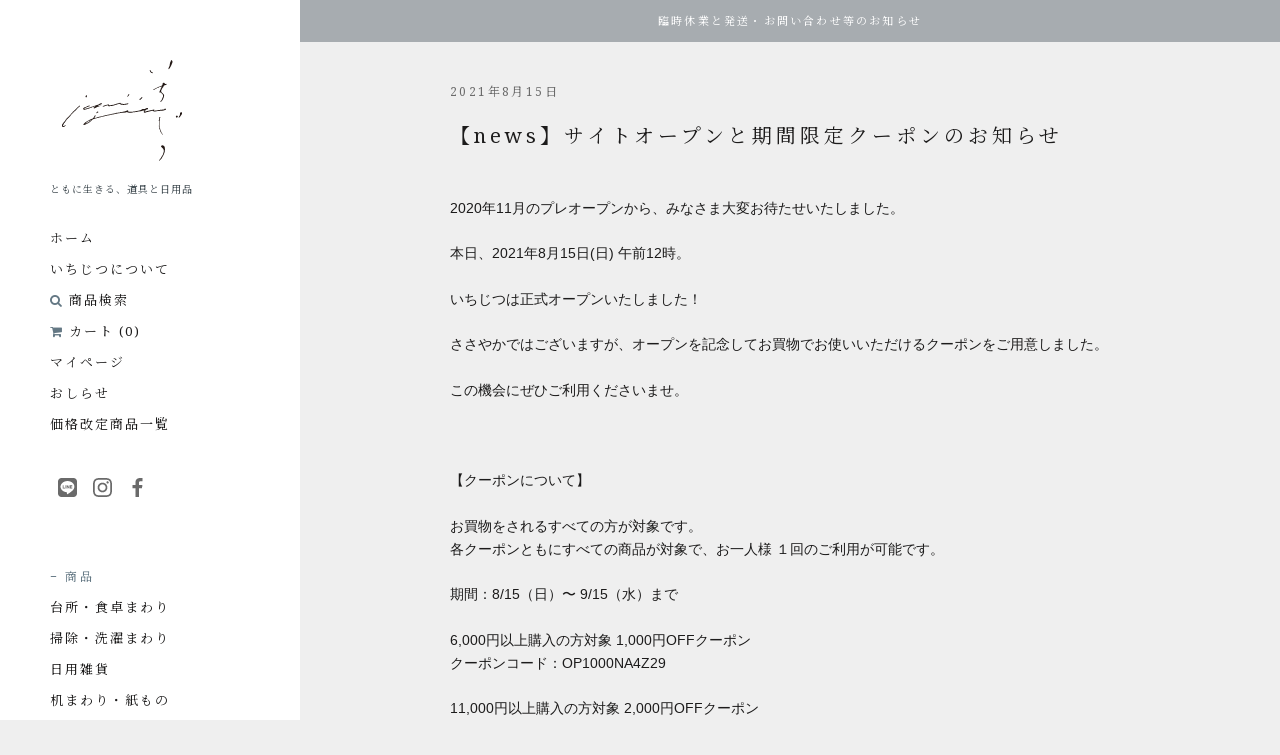

--- FILE ---
content_type: text/html; charset=utf-8
request_url: https://www.google.com/recaptcha/enterprise/anchor?ar=1&k=6Ld9CDIqAAAAAKC4-eTfCMOzSl5R2h46yD29vm1t&co=aHR0cHM6Ly9pY2hpaml0dS5qcDo0NDM.&hl=en&v=N67nZn4AqZkNcbeMu4prBgzg&size=invisible&anchor-ms=20000&execute-ms=30000&cb=gvvzbpxwm00m
body_size: 48639
content:
<!DOCTYPE HTML><html dir="ltr" lang="en"><head><meta http-equiv="Content-Type" content="text/html; charset=UTF-8">
<meta http-equiv="X-UA-Compatible" content="IE=edge">
<title>reCAPTCHA</title>
<style type="text/css">
/* cyrillic-ext */
@font-face {
  font-family: 'Roboto';
  font-style: normal;
  font-weight: 400;
  font-stretch: 100%;
  src: url(//fonts.gstatic.com/s/roboto/v48/KFO7CnqEu92Fr1ME7kSn66aGLdTylUAMa3GUBHMdazTgWw.woff2) format('woff2');
  unicode-range: U+0460-052F, U+1C80-1C8A, U+20B4, U+2DE0-2DFF, U+A640-A69F, U+FE2E-FE2F;
}
/* cyrillic */
@font-face {
  font-family: 'Roboto';
  font-style: normal;
  font-weight: 400;
  font-stretch: 100%;
  src: url(//fonts.gstatic.com/s/roboto/v48/KFO7CnqEu92Fr1ME7kSn66aGLdTylUAMa3iUBHMdazTgWw.woff2) format('woff2');
  unicode-range: U+0301, U+0400-045F, U+0490-0491, U+04B0-04B1, U+2116;
}
/* greek-ext */
@font-face {
  font-family: 'Roboto';
  font-style: normal;
  font-weight: 400;
  font-stretch: 100%;
  src: url(//fonts.gstatic.com/s/roboto/v48/KFO7CnqEu92Fr1ME7kSn66aGLdTylUAMa3CUBHMdazTgWw.woff2) format('woff2');
  unicode-range: U+1F00-1FFF;
}
/* greek */
@font-face {
  font-family: 'Roboto';
  font-style: normal;
  font-weight: 400;
  font-stretch: 100%;
  src: url(//fonts.gstatic.com/s/roboto/v48/KFO7CnqEu92Fr1ME7kSn66aGLdTylUAMa3-UBHMdazTgWw.woff2) format('woff2');
  unicode-range: U+0370-0377, U+037A-037F, U+0384-038A, U+038C, U+038E-03A1, U+03A3-03FF;
}
/* math */
@font-face {
  font-family: 'Roboto';
  font-style: normal;
  font-weight: 400;
  font-stretch: 100%;
  src: url(//fonts.gstatic.com/s/roboto/v48/KFO7CnqEu92Fr1ME7kSn66aGLdTylUAMawCUBHMdazTgWw.woff2) format('woff2');
  unicode-range: U+0302-0303, U+0305, U+0307-0308, U+0310, U+0312, U+0315, U+031A, U+0326-0327, U+032C, U+032F-0330, U+0332-0333, U+0338, U+033A, U+0346, U+034D, U+0391-03A1, U+03A3-03A9, U+03B1-03C9, U+03D1, U+03D5-03D6, U+03F0-03F1, U+03F4-03F5, U+2016-2017, U+2034-2038, U+203C, U+2040, U+2043, U+2047, U+2050, U+2057, U+205F, U+2070-2071, U+2074-208E, U+2090-209C, U+20D0-20DC, U+20E1, U+20E5-20EF, U+2100-2112, U+2114-2115, U+2117-2121, U+2123-214F, U+2190, U+2192, U+2194-21AE, U+21B0-21E5, U+21F1-21F2, U+21F4-2211, U+2213-2214, U+2216-22FF, U+2308-230B, U+2310, U+2319, U+231C-2321, U+2336-237A, U+237C, U+2395, U+239B-23B7, U+23D0, U+23DC-23E1, U+2474-2475, U+25AF, U+25B3, U+25B7, U+25BD, U+25C1, U+25CA, U+25CC, U+25FB, U+266D-266F, U+27C0-27FF, U+2900-2AFF, U+2B0E-2B11, U+2B30-2B4C, U+2BFE, U+3030, U+FF5B, U+FF5D, U+1D400-1D7FF, U+1EE00-1EEFF;
}
/* symbols */
@font-face {
  font-family: 'Roboto';
  font-style: normal;
  font-weight: 400;
  font-stretch: 100%;
  src: url(//fonts.gstatic.com/s/roboto/v48/KFO7CnqEu92Fr1ME7kSn66aGLdTylUAMaxKUBHMdazTgWw.woff2) format('woff2');
  unicode-range: U+0001-000C, U+000E-001F, U+007F-009F, U+20DD-20E0, U+20E2-20E4, U+2150-218F, U+2190, U+2192, U+2194-2199, U+21AF, U+21E6-21F0, U+21F3, U+2218-2219, U+2299, U+22C4-22C6, U+2300-243F, U+2440-244A, U+2460-24FF, U+25A0-27BF, U+2800-28FF, U+2921-2922, U+2981, U+29BF, U+29EB, U+2B00-2BFF, U+4DC0-4DFF, U+FFF9-FFFB, U+10140-1018E, U+10190-1019C, U+101A0, U+101D0-101FD, U+102E0-102FB, U+10E60-10E7E, U+1D2C0-1D2D3, U+1D2E0-1D37F, U+1F000-1F0FF, U+1F100-1F1AD, U+1F1E6-1F1FF, U+1F30D-1F30F, U+1F315, U+1F31C, U+1F31E, U+1F320-1F32C, U+1F336, U+1F378, U+1F37D, U+1F382, U+1F393-1F39F, U+1F3A7-1F3A8, U+1F3AC-1F3AF, U+1F3C2, U+1F3C4-1F3C6, U+1F3CA-1F3CE, U+1F3D4-1F3E0, U+1F3ED, U+1F3F1-1F3F3, U+1F3F5-1F3F7, U+1F408, U+1F415, U+1F41F, U+1F426, U+1F43F, U+1F441-1F442, U+1F444, U+1F446-1F449, U+1F44C-1F44E, U+1F453, U+1F46A, U+1F47D, U+1F4A3, U+1F4B0, U+1F4B3, U+1F4B9, U+1F4BB, U+1F4BF, U+1F4C8-1F4CB, U+1F4D6, U+1F4DA, U+1F4DF, U+1F4E3-1F4E6, U+1F4EA-1F4ED, U+1F4F7, U+1F4F9-1F4FB, U+1F4FD-1F4FE, U+1F503, U+1F507-1F50B, U+1F50D, U+1F512-1F513, U+1F53E-1F54A, U+1F54F-1F5FA, U+1F610, U+1F650-1F67F, U+1F687, U+1F68D, U+1F691, U+1F694, U+1F698, U+1F6AD, U+1F6B2, U+1F6B9-1F6BA, U+1F6BC, U+1F6C6-1F6CF, U+1F6D3-1F6D7, U+1F6E0-1F6EA, U+1F6F0-1F6F3, U+1F6F7-1F6FC, U+1F700-1F7FF, U+1F800-1F80B, U+1F810-1F847, U+1F850-1F859, U+1F860-1F887, U+1F890-1F8AD, U+1F8B0-1F8BB, U+1F8C0-1F8C1, U+1F900-1F90B, U+1F93B, U+1F946, U+1F984, U+1F996, U+1F9E9, U+1FA00-1FA6F, U+1FA70-1FA7C, U+1FA80-1FA89, U+1FA8F-1FAC6, U+1FACE-1FADC, U+1FADF-1FAE9, U+1FAF0-1FAF8, U+1FB00-1FBFF;
}
/* vietnamese */
@font-face {
  font-family: 'Roboto';
  font-style: normal;
  font-weight: 400;
  font-stretch: 100%;
  src: url(//fonts.gstatic.com/s/roboto/v48/KFO7CnqEu92Fr1ME7kSn66aGLdTylUAMa3OUBHMdazTgWw.woff2) format('woff2');
  unicode-range: U+0102-0103, U+0110-0111, U+0128-0129, U+0168-0169, U+01A0-01A1, U+01AF-01B0, U+0300-0301, U+0303-0304, U+0308-0309, U+0323, U+0329, U+1EA0-1EF9, U+20AB;
}
/* latin-ext */
@font-face {
  font-family: 'Roboto';
  font-style: normal;
  font-weight: 400;
  font-stretch: 100%;
  src: url(//fonts.gstatic.com/s/roboto/v48/KFO7CnqEu92Fr1ME7kSn66aGLdTylUAMa3KUBHMdazTgWw.woff2) format('woff2');
  unicode-range: U+0100-02BA, U+02BD-02C5, U+02C7-02CC, U+02CE-02D7, U+02DD-02FF, U+0304, U+0308, U+0329, U+1D00-1DBF, U+1E00-1E9F, U+1EF2-1EFF, U+2020, U+20A0-20AB, U+20AD-20C0, U+2113, U+2C60-2C7F, U+A720-A7FF;
}
/* latin */
@font-face {
  font-family: 'Roboto';
  font-style: normal;
  font-weight: 400;
  font-stretch: 100%;
  src: url(//fonts.gstatic.com/s/roboto/v48/KFO7CnqEu92Fr1ME7kSn66aGLdTylUAMa3yUBHMdazQ.woff2) format('woff2');
  unicode-range: U+0000-00FF, U+0131, U+0152-0153, U+02BB-02BC, U+02C6, U+02DA, U+02DC, U+0304, U+0308, U+0329, U+2000-206F, U+20AC, U+2122, U+2191, U+2193, U+2212, U+2215, U+FEFF, U+FFFD;
}
/* cyrillic-ext */
@font-face {
  font-family: 'Roboto';
  font-style: normal;
  font-weight: 500;
  font-stretch: 100%;
  src: url(//fonts.gstatic.com/s/roboto/v48/KFO7CnqEu92Fr1ME7kSn66aGLdTylUAMa3GUBHMdazTgWw.woff2) format('woff2');
  unicode-range: U+0460-052F, U+1C80-1C8A, U+20B4, U+2DE0-2DFF, U+A640-A69F, U+FE2E-FE2F;
}
/* cyrillic */
@font-face {
  font-family: 'Roboto';
  font-style: normal;
  font-weight: 500;
  font-stretch: 100%;
  src: url(//fonts.gstatic.com/s/roboto/v48/KFO7CnqEu92Fr1ME7kSn66aGLdTylUAMa3iUBHMdazTgWw.woff2) format('woff2');
  unicode-range: U+0301, U+0400-045F, U+0490-0491, U+04B0-04B1, U+2116;
}
/* greek-ext */
@font-face {
  font-family: 'Roboto';
  font-style: normal;
  font-weight: 500;
  font-stretch: 100%;
  src: url(//fonts.gstatic.com/s/roboto/v48/KFO7CnqEu92Fr1ME7kSn66aGLdTylUAMa3CUBHMdazTgWw.woff2) format('woff2');
  unicode-range: U+1F00-1FFF;
}
/* greek */
@font-face {
  font-family: 'Roboto';
  font-style: normal;
  font-weight: 500;
  font-stretch: 100%;
  src: url(//fonts.gstatic.com/s/roboto/v48/KFO7CnqEu92Fr1ME7kSn66aGLdTylUAMa3-UBHMdazTgWw.woff2) format('woff2');
  unicode-range: U+0370-0377, U+037A-037F, U+0384-038A, U+038C, U+038E-03A1, U+03A3-03FF;
}
/* math */
@font-face {
  font-family: 'Roboto';
  font-style: normal;
  font-weight: 500;
  font-stretch: 100%;
  src: url(//fonts.gstatic.com/s/roboto/v48/KFO7CnqEu92Fr1ME7kSn66aGLdTylUAMawCUBHMdazTgWw.woff2) format('woff2');
  unicode-range: U+0302-0303, U+0305, U+0307-0308, U+0310, U+0312, U+0315, U+031A, U+0326-0327, U+032C, U+032F-0330, U+0332-0333, U+0338, U+033A, U+0346, U+034D, U+0391-03A1, U+03A3-03A9, U+03B1-03C9, U+03D1, U+03D5-03D6, U+03F0-03F1, U+03F4-03F5, U+2016-2017, U+2034-2038, U+203C, U+2040, U+2043, U+2047, U+2050, U+2057, U+205F, U+2070-2071, U+2074-208E, U+2090-209C, U+20D0-20DC, U+20E1, U+20E5-20EF, U+2100-2112, U+2114-2115, U+2117-2121, U+2123-214F, U+2190, U+2192, U+2194-21AE, U+21B0-21E5, U+21F1-21F2, U+21F4-2211, U+2213-2214, U+2216-22FF, U+2308-230B, U+2310, U+2319, U+231C-2321, U+2336-237A, U+237C, U+2395, U+239B-23B7, U+23D0, U+23DC-23E1, U+2474-2475, U+25AF, U+25B3, U+25B7, U+25BD, U+25C1, U+25CA, U+25CC, U+25FB, U+266D-266F, U+27C0-27FF, U+2900-2AFF, U+2B0E-2B11, U+2B30-2B4C, U+2BFE, U+3030, U+FF5B, U+FF5D, U+1D400-1D7FF, U+1EE00-1EEFF;
}
/* symbols */
@font-face {
  font-family: 'Roboto';
  font-style: normal;
  font-weight: 500;
  font-stretch: 100%;
  src: url(//fonts.gstatic.com/s/roboto/v48/KFO7CnqEu92Fr1ME7kSn66aGLdTylUAMaxKUBHMdazTgWw.woff2) format('woff2');
  unicode-range: U+0001-000C, U+000E-001F, U+007F-009F, U+20DD-20E0, U+20E2-20E4, U+2150-218F, U+2190, U+2192, U+2194-2199, U+21AF, U+21E6-21F0, U+21F3, U+2218-2219, U+2299, U+22C4-22C6, U+2300-243F, U+2440-244A, U+2460-24FF, U+25A0-27BF, U+2800-28FF, U+2921-2922, U+2981, U+29BF, U+29EB, U+2B00-2BFF, U+4DC0-4DFF, U+FFF9-FFFB, U+10140-1018E, U+10190-1019C, U+101A0, U+101D0-101FD, U+102E0-102FB, U+10E60-10E7E, U+1D2C0-1D2D3, U+1D2E0-1D37F, U+1F000-1F0FF, U+1F100-1F1AD, U+1F1E6-1F1FF, U+1F30D-1F30F, U+1F315, U+1F31C, U+1F31E, U+1F320-1F32C, U+1F336, U+1F378, U+1F37D, U+1F382, U+1F393-1F39F, U+1F3A7-1F3A8, U+1F3AC-1F3AF, U+1F3C2, U+1F3C4-1F3C6, U+1F3CA-1F3CE, U+1F3D4-1F3E0, U+1F3ED, U+1F3F1-1F3F3, U+1F3F5-1F3F7, U+1F408, U+1F415, U+1F41F, U+1F426, U+1F43F, U+1F441-1F442, U+1F444, U+1F446-1F449, U+1F44C-1F44E, U+1F453, U+1F46A, U+1F47D, U+1F4A3, U+1F4B0, U+1F4B3, U+1F4B9, U+1F4BB, U+1F4BF, U+1F4C8-1F4CB, U+1F4D6, U+1F4DA, U+1F4DF, U+1F4E3-1F4E6, U+1F4EA-1F4ED, U+1F4F7, U+1F4F9-1F4FB, U+1F4FD-1F4FE, U+1F503, U+1F507-1F50B, U+1F50D, U+1F512-1F513, U+1F53E-1F54A, U+1F54F-1F5FA, U+1F610, U+1F650-1F67F, U+1F687, U+1F68D, U+1F691, U+1F694, U+1F698, U+1F6AD, U+1F6B2, U+1F6B9-1F6BA, U+1F6BC, U+1F6C6-1F6CF, U+1F6D3-1F6D7, U+1F6E0-1F6EA, U+1F6F0-1F6F3, U+1F6F7-1F6FC, U+1F700-1F7FF, U+1F800-1F80B, U+1F810-1F847, U+1F850-1F859, U+1F860-1F887, U+1F890-1F8AD, U+1F8B0-1F8BB, U+1F8C0-1F8C1, U+1F900-1F90B, U+1F93B, U+1F946, U+1F984, U+1F996, U+1F9E9, U+1FA00-1FA6F, U+1FA70-1FA7C, U+1FA80-1FA89, U+1FA8F-1FAC6, U+1FACE-1FADC, U+1FADF-1FAE9, U+1FAF0-1FAF8, U+1FB00-1FBFF;
}
/* vietnamese */
@font-face {
  font-family: 'Roboto';
  font-style: normal;
  font-weight: 500;
  font-stretch: 100%;
  src: url(//fonts.gstatic.com/s/roboto/v48/KFO7CnqEu92Fr1ME7kSn66aGLdTylUAMa3OUBHMdazTgWw.woff2) format('woff2');
  unicode-range: U+0102-0103, U+0110-0111, U+0128-0129, U+0168-0169, U+01A0-01A1, U+01AF-01B0, U+0300-0301, U+0303-0304, U+0308-0309, U+0323, U+0329, U+1EA0-1EF9, U+20AB;
}
/* latin-ext */
@font-face {
  font-family: 'Roboto';
  font-style: normal;
  font-weight: 500;
  font-stretch: 100%;
  src: url(//fonts.gstatic.com/s/roboto/v48/KFO7CnqEu92Fr1ME7kSn66aGLdTylUAMa3KUBHMdazTgWw.woff2) format('woff2');
  unicode-range: U+0100-02BA, U+02BD-02C5, U+02C7-02CC, U+02CE-02D7, U+02DD-02FF, U+0304, U+0308, U+0329, U+1D00-1DBF, U+1E00-1E9F, U+1EF2-1EFF, U+2020, U+20A0-20AB, U+20AD-20C0, U+2113, U+2C60-2C7F, U+A720-A7FF;
}
/* latin */
@font-face {
  font-family: 'Roboto';
  font-style: normal;
  font-weight: 500;
  font-stretch: 100%;
  src: url(//fonts.gstatic.com/s/roboto/v48/KFO7CnqEu92Fr1ME7kSn66aGLdTylUAMa3yUBHMdazQ.woff2) format('woff2');
  unicode-range: U+0000-00FF, U+0131, U+0152-0153, U+02BB-02BC, U+02C6, U+02DA, U+02DC, U+0304, U+0308, U+0329, U+2000-206F, U+20AC, U+2122, U+2191, U+2193, U+2212, U+2215, U+FEFF, U+FFFD;
}
/* cyrillic-ext */
@font-face {
  font-family: 'Roboto';
  font-style: normal;
  font-weight: 900;
  font-stretch: 100%;
  src: url(//fonts.gstatic.com/s/roboto/v48/KFO7CnqEu92Fr1ME7kSn66aGLdTylUAMa3GUBHMdazTgWw.woff2) format('woff2');
  unicode-range: U+0460-052F, U+1C80-1C8A, U+20B4, U+2DE0-2DFF, U+A640-A69F, U+FE2E-FE2F;
}
/* cyrillic */
@font-face {
  font-family: 'Roboto';
  font-style: normal;
  font-weight: 900;
  font-stretch: 100%;
  src: url(//fonts.gstatic.com/s/roboto/v48/KFO7CnqEu92Fr1ME7kSn66aGLdTylUAMa3iUBHMdazTgWw.woff2) format('woff2');
  unicode-range: U+0301, U+0400-045F, U+0490-0491, U+04B0-04B1, U+2116;
}
/* greek-ext */
@font-face {
  font-family: 'Roboto';
  font-style: normal;
  font-weight: 900;
  font-stretch: 100%;
  src: url(//fonts.gstatic.com/s/roboto/v48/KFO7CnqEu92Fr1ME7kSn66aGLdTylUAMa3CUBHMdazTgWw.woff2) format('woff2');
  unicode-range: U+1F00-1FFF;
}
/* greek */
@font-face {
  font-family: 'Roboto';
  font-style: normal;
  font-weight: 900;
  font-stretch: 100%;
  src: url(//fonts.gstatic.com/s/roboto/v48/KFO7CnqEu92Fr1ME7kSn66aGLdTylUAMa3-UBHMdazTgWw.woff2) format('woff2');
  unicode-range: U+0370-0377, U+037A-037F, U+0384-038A, U+038C, U+038E-03A1, U+03A3-03FF;
}
/* math */
@font-face {
  font-family: 'Roboto';
  font-style: normal;
  font-weight: 900;
  font-stretch: 100%;
  src: url(//fonts.gstatic.com/s/roboto/v48/KFO7CnqEu92Fr1ME7kSn66aGLdTylUAMawCUBHMdazTgWw.woff2) format('woff2');
  unicode-range: U+0302-0303, U+0305, U+0307-0308, U+0310, U+0312, U+0315, U+031A, U+0326-0327, U+032C, U+032F-0330, U+0332-0333, U+0338, U+033A, U+0346, U+034D, U+0391-03A1, U+03A3-03A9, U+03B1-03C9, U+03D1, U+03D5-03D6, U+03F0-03F1, U+03F4-03F5, U+2016-2017, U+2034-2038, U+203C, U+2040, U+2043, U+2047, U+2050, U+2057, U+205F, U+2070-2071, U+2074-208E, U+2090-209C, U+20D0-20DC, U+20E1, U+20E5-20EF, U+2100-2112, U+2114-2115, U+2117-2121, U+2123-214F, U+2190, U+2192, U+2194-21AE, U+21B0-21E5, U+21F1-21F2, U+21F4-2211, U+2213-2214, U+2216-22FF, U+2308-230B, U+2310, U+2319, U+231C-2321, U+2336-237A, U+237C, U+2395, U+239B-23B7, U+23D0, U+23DC-23E1, U+2474-2475, U+25AF, U+25B3, U+25B7, U+25BD, U+25C1, U+25CA, U+25CC, U+25FB, U+266D-266F, U+27C0-27FF, U+2900-2AFF, U+2B0E-2B11, U+2B30-2B4C, U+2BFE, U+3030, U+FF5B, U+FF5D, U+1D400-1D7FF, U+1EE00-1EEFF;
}
/* symbols */
@font-face {
  font-family: 'Roboto';
  font-style: normal;
  font-weight: 900;
  font-stretch: 100%;
  src: url(//fonts.gstatic.com/s/roboto/v48/KFO7CnqEu92Fr1ME7kSn66aGLdTylUAMaxKUBHMdazTgWw.woff2) format('woff2');
  unicode-range: U+0001-000C, U+000E-001F, U+007F-009F, U+20DD-20E0, U+20E2-20E4, U+2150-218F, U+2190, U+2192, U+2194-2199, U+21AF, U+21E6-21F0, U+21F3, U+2218-2219, U+2299, U+22C4-22C6, U+2300-243F, U+2440-244A, U+2460-24FF, U+25A0-27BF, U+2800-28FF, U+2921-2922, U+2981, U+29BF, U+29EB, U+2B00-2BFF, U+4DC0-4DFF, U+FFF9-FFFB, U+10140-1018E, U+10190-1019C, U+101A0, U+101D0-101FD, U+102E0-102FB, U+10E60-10E7E, U+1D2C0-1D2D3, U+1D2E0-1D37F, U+1F000-1F0FF, U+1F100-1F1AD, U+1F1E6-1F1FF, U+1F30D-1F30F, U+1F315, U+1F31C, U+1F31E, U+1F320-1F32C, U+1F336, U+1F378, U+1F37D, U+1F382, U+1F393-1F39F, U+1F3A7-1F3A8, U+1F3AC-1F3AF, U+1F3C2, U+1F3C4-1F3C6, U+1F3CA-1F3CE, U+1F3D4-1F3E0, U+1F3ED, U+1F3F1-1F3F3, U+1F3F5-1F3F7, U+1F408, U+1F415, U+1F41F, U+1F426, U+1F43F, U+1F441-1F442, U+1F444, U+1F446-1F449, U+1F44C-1F44E, U+1F453, U+1F46A, U+1F47D, U+1F4A3, U+1F4B0, U+1F4B3, U+1F4B9, U+1F4BB, U+1F4BF, U+1F4C8-1F4CB, U+1F4D6, U+1F4DA, U+1F4DF, U+1F4E3-1F4E6, U+1F4EA-1F4ED, U+1F4F7, U+1F4F9-1F4FB, U+1F4FD-1F4FE, U+1F503, U+1F507-1F50B, U+1F50D, U+1F512-1F513, U+1F53E-1F54A, U+1F54F-1F5FA, U+1F610, U+1F650-1F67F, U+1F687, U+1F68D, U+1F691, U+1F694, U+1F698, U+1F6AD, U+1F6B2, U+1F6B9-1F6BA, U+1F6BC, U+1F6C6-1F6CF, U+1F6D3-1F6D7, U+1F6E0-1F6EA, U+1F6F0-1F6F3, U+1F6F7-1F6FC, U+1F700-1F7FF, U+1F800-1F80B, U+1F810-1F847, U+1F850-1F859, U+1F860-1F887, U+1F890-1F8AD, U+1F8B0-1F8BB, U+1F8C0-1F8C1, U+1F900-1F90B, U+1F93B, U+1F946, U+1F984, U+1F996, U+1F9E9, U+1FA00-1FA6F, U+1FA70-1FA7C, U+1FA80-1FA89, U+1FA8F-1FAC6, U+1FACE-1FADC, U+1FADF-1FAE9, U+1FAF0-1FAF8, U+1FB00-1FBFF;
}
/* vietnamese */
@font-face {
  font-family: 'Roboto';
  font-style: normal;
  font-weight: 900;
  font-stretch: 100%;
  src: url(//fonts.gstatic.com/s/roboto/v48/KFO7CnqEu92Fr1ME7kSn66aGLdTylUAMa3OUBHMdazTgWw.woff2) format('woff2');
  unicode-range: U+0102-0103, U+0110-0111, U+0128-0129, U+0168-0169, U+01A0-01A1, U+01AF-01B0, U+0300-0301, U+0303-0304, U+0308-0309, U+0323, U+0329, U+1EA0-1EF9, U+20AB;
}
/* latin-ext */
@font-face {
  font-family: 'Roboto';
  font-style: normal;
  font-weight: 900;
  font-stretch: 100%;
  src: url(//fonts.gstatic.com/s/roboto/v48/KFO7CnqEu92Fr1ME7kSn66aGLdTylUAMa3KUBHMdazTgWw.woff2) format('woff2');
  unicode-range: U+0100-02BA, U+02BD-02C5, U+02C7-02CC, U+02CE-02D7, U+02DD-02FF, U+0304, U+0308, U+0329, U+1D00-1DBF, U+1E00-1E9F, U+1EF2-1EFF, U+2020, U+20A0-20AB, U+20AD-20C0, U+2113, U+2C60-2C7F, U+A720-A7FF;
}
/* latin */
@font-face {
  font-family: 'Roboto';
  font-style: normal;
  font-weight: 900;
  font-stretch: 100%;
  src: url(//fonts.gstatic.com/s/roboto/v48/KFO7CnqEu92Fr1ME7kSn66aGLdTylUAMa3yUBHMdazQ.woff2) format('woff2');
  unicode-range: U+0000-00FF, U+0131, U+0152-0153, U+02BB-02BC, U+02C6, U+02DA, U+02DC, U+0304, U+0308, U+0329, U+2000-206F, U+20AC, U+2122, U+2191, U+2193, U+2212, U+2215, U+FEFF, U+FFFD;
}

</style>
<link rel="stylesheet" type="text/css" href="https://www.gstatic.com/recaptcha/releases/N67nZn4AqZkNcbeMu4prBgzg/styles__ltr.css">
<script nonce="9lt7Fb49zSSDIfHFMUsHmw" type="text/javascript">window['__recaptcha_api'] = 'https://www.google.com/recaptcha/enterprise/';</script>
<script type="text/javascript" src="https://www.gstatic.com/recaptcha/releases/N67nZn4AqZkNcbeMu4prBgzg/recaptcha__en.js" nonce="9lt7Fb49zSSDIfHFMUsHmw">
      
    </script></head>
<body><div id="rc-anchor-alert" class="rc-anchor-alert"></div>
<input type="hidden" id="recaptcha-token" value="[base64]">
<script type="text/javascript" nonce="9lt7Fb49zSSDIfHFMUsHmw">
      recaptcha.anchor.Main.init("[\x22ainput\x22,[\x22bgdata\x22,\x22\x22,\[base64]/[base64]/[base64]/[base64]/[base64]/UltsKytdPUU6KEU8MjA0OD9SW2wrK109RT4+NnwxOTI6KChFJjY0NTEyKT09NTUyOTYmJk0rMTxjLmxlbmd0aCYmKGMuY2hhckNvZGVBdChNKzEpJjY0NTEyKT09NTYzMjA/[base64]/[base64]/[base64]/[base64]/[base64]/[base64]/[base64]\x22,\[base64]\x22,\x22woLCtGTDj8KnA8OxfcOKbcO1wqvCi8KIX8O6wpzCtMOMaMOiw4rDgMKLGwDDkSXDnHnDlxpDTBUUwoTDvTPCtMO1w6DCr8OlwqZxKsKDwpdMDzhQwo1pw5RdwpDDh1Q3wrLCixkyJcOnwp7CncKJcVzCrsOsMMOKCMKzKBkFVnPCosKLV8Kcwopuw5/Cig0qwp4tw53CusKOVW10ei8KwozDsxvCt27CikvDjMORN8Klw6LDpjzDjsKQfgLDiRRLw5gnScKuwpnDgcOJMMOIwr/[base64]/bsK6c8OFw6vCox7CrcKZXiQpJFbCj8KebRYCC1AAN8Kqw63DjR/[base64]/Cuw/DqMOCw4lYSQHDicObw5vDtRJBWcOJwpNOw6J6w6MBwrfCnVEWTQvDqlTDo8OOe8OiwolPwprDuMO6wp7DgcONAHJAWn/[base64]/[base64]/ChcKkBsOvw7PCr8KgwoptDGPCg8KWw5dQw4HDrcO3PMKhWMK8wqjDv8KpwrsnYsODT8K5XcOowoomw5FEVEhDUzzCiMKgJkTCv8Opw5pIw7HDqMOZZUDCu3JdwrfClDAKKBEPCcKdVsKwb0hyw4XDhnRxw4TCgn96eMK4YyfDpcOIwq1/wqR7wpkPw53DhsK5wp/DjmbCpWRfw5xNSsOgY0zCp8OmYMOxU1XDtDEqw4XCp3zCq8OWw4zCm3dfMxnCucKPw65NdsKWwpMFwqbCogrDqiI7w7IFw5cJwobDmQV/[base64]/[base64]/ChcOwAsOoGMK6AMKXO0pdwoPDsj/CvDPDhxjCo2bCq8OgE8KTTywNORERMMOgw4Ycw5dKY8O6wrTDlHV+ImQZw6zDiysPeG/[base64]/DgsKpwrZYLE/CiRHChmTDhH17OhvChzHCiMKTAsOOwoMsYg49w7QlJiLChgltXwoqHjNAKTxFwpdnw4ZOw5QsOsKUIcOGTm/CgSV/[base64]/CicKnw4FrB8KAwoN8w5jDkXXDtsOoOUvCkhB0PjnCoMO5P8K+wpgawoXDhMKGw5bCscKSMcO/wrJHw7bCsRfCqsONwo3DisK6wppuwqd/YHNSw6l1KMOwHsO0wqQswo3ChsOtw6RrEQ/CkcOSw7rClhrDtMKFQMO9w43DocOIw4/DssKnw7jDrSQ7AlccCsO/cy7DnSbCiX0oQ0EZcMKFw4HDnsKVVsKcw5UJKcK1G8Khwr4Kw4whf8KBw6Egw4TCvlYGAXsAwrPChS/DssKMZCvCrMK+wpxqwrLCtQHCngUVwpFUIcKvwp58wooCATLCm8Orw550wovDsiPDmW1uHwLDisOIMVlxw5wGw7J/[base64]/DrMOgwqYwwpTCrj3Cn0zCiyTDnUEoLRHCqMKqw6wIFMKCCyR3w70Sw7cuwo3DnDQgEMOpw6DDm8KQwoDDpMKwOMKvaMOAAcO5SsO6GMKew5XCvcOufMK7cmxqw4vDssKYHsKhacOUXRnDhBHCo8OAwrLDscO3fA58w63DlsOxwoB/w4nCqcOZwovDhcK/D0/[base64]/CoEvCuioMRVVAw50vw5lRwrgQw6TCv3XDvcK7w58nfMKmCETCgi8IwrrDjsOeRztbc8OMPMOGXU3Dr8KhCSBBw6YiJMKsXsKyJn59OcOBw6XDr119wpc8wrnCklXClDnCqQYkS3DCgcOMwp/CpcK3eUvCgsOVCwwrM34jw5nCocKqYMKzHwTCrcOMMQlcVg4Fw6AbX8KfwpjCg8O/wpphU8OQLWAwwrXCqSNXWMKewoDCqmsuahpCw63Cm8OFBsO7wqzCmQl7BsKrfBbCsGXCgFBfw7EXEcO2fMOtw5nCuSXDon0GNsOzwqs6TMORw6XCp8KUw7tidj8zwq/Ds8ODcFYrQC/CpUkHNsO2WcK6C2Vxw4/DuyXDmcKoYsK0ScKiGsOWUcKJCMOnwqJcwoFrPT7DiC4xDU3DlAbDiwk2wq8+VS51QiAFKTrCjcKSbsOiOMOFwoHDpA/Cvw7DisOowr/Dn2xyw4bCscOlw6kOecKbN8Kww6jCjQzDsVPDkiknOcKzam3CujVbIsOvw5Iyw5kFRcK4Q28Nw4TCk2Y2W11Aw5XDpsKoeDfChMO9w5vDnsKGwpIDHlNpwo/CrsKWw55GPcKjw63Dp8KAOcKrwq/CtMKaw6nDr3g4OsKtwrsBw7lNJcKYwofCn8K7KBXDhMOsVn/[base64]/wolNw6dBw7Qbwo4aw4DClmsfDcOuw4QNXcOxworDtSk7w5jDuSzCssKONWTCmcOCcB09w4Bww7N8w6pgXcK2IsOgNW/DssO+FcOJTB8mVMOuwrQdw4NGdcOIPn8RwrnCtHAwJcKDMUnDthbDvcOHw5XDjndnbsKhN8KbCjHDvcONNRrCn8OEdGTCksKzfmbDlMKiewbCrRLDvATCuCXCjXbDomIewrTCr8K+e8KUw5IGwqdEwrXCicKJMltZKC5cwr/DjcKBw5gEwo/CuHjCviMAKn/[base64]/RcOyN3MKwq9ZCMKpKBFIw6DDoMKpTWLCtMKRR2JHQ8OCVcOcaxHDn2ZSw6h/KVTDox8RMUDCoMK4NMO5w4DDgUkMwosDw7sewrLCumEjwr3CrcO9wrpsw53DncKCw51IT8KZwqTCpQxGZ8OhNMO9WF5Mw6RfCCbDucKyP8KKw6ExNsKveXXCkn3Co8K6wp/Cl8K5wrhvB8K/UcKiwr3DkcKSw6w+woPDpxjCiMKtwqE1EBxMPQgSworCqsKeSsOAQsKKNDzCnjvCo8KJw6U7wp4sDcK2dyh4wqPCqMK3XzJmcSLDj8K7KHvDvU5FPsO1PsKpIjV4wqrCksOHwr/DomoZVsOYwpLCiMK0wrtRw5lMwrAswrfDt8OoB8OSZcOkwqI0wphuXsOsIXJzw4/[base64]/ChsOEw6XDu2PDosKZwpnCtcKvwowgT8KjNSDDusO0YMKoa8KFw7rDgQ0SwqpPwpwodMKnCAzDl8K0w6zCpXXDlMOSwpXCrcO/bAsPwpHChMOIwq/[base64]/CjsK/w6fDj8Ohw7XCj8OfFMOrw5rDuMK5Z8OqT8OTwoswDQrChEljN8K+w6TDicOtQMKAeMKnwr56FB7Cuw7Dnm5aGg8sUWB+YgExwo9Ew7ZOwqDDl8KcL8KDwovDmlpcDGoEXMKOe3zDq8K0w47DnMK9KmTCisOOdiXDq8KjGTDDnyVkwqLChUU4wrjDkxZBODnCnsO/TFYodmtew4nDr2ZgNy4awrEUMsORwoVTUsKhwqcsw4MCYMOZw5HDoHQ4w4TDmnDCpMKzL13DocOkSMOETsOFw5jDmsKKMjgrw5LDmlQrG8KLwrZTZCHCkB8Fw5l/[base64]/DqG9vL8KPScOlHxjCncODw4pKWnzDq2Q2bMKxw5TDqcKbNcONP8OsE8KxwrXCokHCoDfDs8KyfcKgwox8wobDhBBkaEXDoBbCpkNSWkxVwoLDmUTCh8OkNCDDhMKmZcK5VcKscEXCs8KPwpLDjMKFDxHCoWTDuE8Vw5jCosKUwoDCp8K/wqR0ZgjCocOjwpNzMsOsw5DDjwjDk8O9wprDkhUudMONwoMTVMK8w4rCnmBrLn3DlmQYw4XDssK5w5MtWh/[base64]/VBDDjm3DqB/Dv8K8eRsOw73ClsOsayfDt8KuacK/wp0+e8O4w4kXTiJlQQ1fwpTCn8OWIMKUw5LDmMKhIsOfw7JbccO8D07CqD/DsGzCp8KtwpzCnCgrwotHD8KCGsKMLcKzRcOpXmjDgcOuwq4UIxDCqSFPw6nCkgRtw7ZjRFNRw5YDw7pDw7zCuMKse8KmfDMLwrAZMcK9wozCvsOec3rClnkTw54fwprDvcOnNG/DjsOEWgHDtcKkwprCkcO4w5jClcKlScOWBkfDiMKPJcK8wo98ZAHDi8OIwr9/dsOzwqnDvQUhaMOLVsKfwr3CpMKyEQHDtMOpBMK0w4vCjTrCkknDocObLgEBwofDl8OQZzgOw71lwqMBNMOCwopmNMKNw5nDgz/CmygfPcKDw63ChzJOw4fCjg5jwolpw4sww7QNcF3DjTXCuFzDl8OnfMOtDcKew6rClMOrwpEfwonDscKUPMO7w79dw7V8TDcVBV4QwpjCmcKfEjvCosObE8K0VMKJK0zDpMONwpzDsjM5eX3Ck8KNR8OTw5A/Wm/Ctk95wrjCpGrCln/CgcOPcsOAVkXDgD3CoDHDtsOBw4/[base64]/DicKYwo3CkEAPw4fChGxOJ8KCRjPDtMKHw4PDlMK7UidNPsKVVVnCsBYpw6TCssKSN8O+w77DqRnCkEnDuk/DsDzCtMONw4zDtcK/w6IVwovDoXTDo8KfCDt3w7ggwo/DhcOGwqDCocO+w5RkwpXDksK6MVDCk0nCj3VWLcO3GMOwG2FeHVXDlkMXw7cpwrbDs1JRwpcfw4w5NxfDkMOywo3DicKSaMOKPcO/XHzDln/CtkjChMKPBnbCt8OIDmEfwrzDoEjDisKdw4DCnyLCr386w7N+F8KYZm0XwrwABSHCusKNw6lsw4ISLHLDlXpCwoIswqnDq2zCocKVw5ZKdhnDpyfClMKHD8KEw5p9w6kDZcOQw7vCgnPDoh/Dr8KKVcOBTnLChjYoBsO/PBYSw6jCnMOgEjHDksKXw7tifCrDjcKZwqLDgcOcw6p3HlrCuz/Cm8OvEh1OM8O/[base64]/CpSfDkMKJw59JUjbCs8OqwpnDkF43w7jDtFbDkcOlw5PCkzXDmknDv8KPw7duHcOuP8K3w6xDd03Cg2cZcsOuwpYjwqDDlVnDj0DDh8OzwoLDlEbCh8O5w4zCrcKpY3lrKcK6wozCuMOEQD3DgDPDqMK/YVbCjcK7WsOIwrHDg33Ds8OQwrPCpghnwpkxw7fDnsK7wpbCry8IWxrDrHDDncKEHMKOICdLFDAUQ8OvwpJrwp/DuiJQw5UIwpxVKFklw4cuHVvCh2LDmEFkwrdXwqDCm8KkfcKkJS8ywoPCmcOHNTl8woYsw7h/[base64]/Du8OYw73CosKew77CncOjA0/DoMKnK8OhwrHClRJRBMOjw4rChMKGw7/Csl/CksO0EjVJYcOHCcKsCiFwXsOtJRzClMKiDBMbw5MCchUmwoHCmsO7w73DrMOBWRxAwqEQwq0Mw5jDuwV2wpsmwpvCgMOIWMKHw7fChETCt8KXIxEme8KUw5vCuSpFfj3DuCLDlmEVw4rCh8Kbe0/[base64]/CscKsw5kLdnk8wofDiTfDkkdWDAc1w4nDsl1gcGgbbDrCtQEAwp/[base64]/wpnDrcKrwownR3wAOG0GwrvDihUiO8K8exfDq8KXQ0rDoyvChsOIw5Bxw6TDg8OPw7sdUcKmw6wAwrbCmX7CqcKfwqBLYcOZQSzDnMOHaC1RwqthXnHCjMKzw5XDj8O6woQpWMKEYAoFw6c/wrRJw77DqkgDL8Ocw7jDpcOHw4DCtcKUwqnDhRoQw6bCp8KDw6h0KcK7woVjw7/Dh3XClcKWwoLCsHUfwq9YwoHCklLCqcKEwoQ+ecOawp/CocO5ey3CojNkwpjCkUFcf8OAwrsUaFnDi8KTdlDCrcOkeMKIDcOUMsKAPHjCg8OvwprCjcKew4bCozJtw4l/w41jwrQ5asKCwpYHJEPCisO7aEnCuh8tBVskUCjDhMKTw6LCmsOjwrPCon7ChA1FETTCgHpfC8KOwoTDvMKHwozDtcOcAcO0XQbDhcK+w4wtw5FgEMOTf8OrasKFwpZrASdKRsKdZcK0w7bCuE1Ae23CvMOkZyoqdsOyecObLCFvFMK8wrlpw4VAPUnCqE9Kwr/[base64]/DtRs4w7nDgcKjWMKzwpjDrsK1worDkMOWwrzDjMKrwr/CvxHDnHDClcKJwo9/fMOjwpkuK3vDkhRcKxLDusOjbsK/YsOyw5bCmR5/fsK9DGnDhMKTRsK+woVuwoNwwoV9P8ODwqhtasOhfh1Jwq9xw6LDuzPDp2oxCybDijjDqTsVwrUiwrfCgVAsw5/DvcK5wr0PAXPDoEvDicKzJWHCi8Kswo8XbcKdwqjDviRgw6sKw6TCpcOzw7w4w5ZjIF/[base64]/UnUiw5HDsMO2w6B7wotAwpN8ABTCo1LCh8Kxw6XDg8OFw69ww6/CgU/DvRdGw7XCh8KTREB6w7tEw5nClEclUcKdVcO3V8KQa8O+wpfCqWfDtcOnwqHDqGs2asK5OMOnRjHDrh4sfcKIVsOgwpnClXNbaC/[base64]/DgVnCh2rDmzTCuGU6w73DgVMJOcO0Qg7DgsOzJMKmw7DCixIwf8KsJGLCh3/CmzMHw5ZIw4zDtSHDggvDiwnCs1BMEcOPc8K/CcOad0TClMO5wptLw7XDqcO9wrTDocOpwpHCicKzwq/DucO/w5ojaFBwQEvCi8K4L0h7wqgFw6Y0wr3CnxLCp8OgEn7Crw/CsFDCk2x8ZyXDiRVgdzQDwogmw7gPeC3DosOsw4fDvsOuTApyw5RsPcKvw4U2wqhwUcKsw7bChhQ3w5NQw7PDujRbw7hJwp/Dl2rDn2nCuMO2w7bCvsKIbsKpwp/Dkm89woo+wps6w41MesOCw6dAE0VTCR3DiXTCt8OZwqHCoR3Dn8KKRirDsMOjw43CicOPw4fDpMKYwqkMwrIZw6t5PmcPw5QLwqFTwrvDnXbDs3ZqCQNJwrbDrmltw4TDqMOTw7jDmyVhEMKxw6FTw7TCnMOydsODFQjCiSPCg2/CshoJw7drwofDmTprWsOvRsKFdcKqw6pNZ3NJLj7DrsOsQFQ0wo3Cg2rDohfCiMOjZMOtw6krwqFGwo95w77CoAvCvSp2TSM0GVvCnB3Dvx3DpD5qBsOWwpVww6bDnk/CisKTwrPDiMK0eVPDuMKCwroWwo/[base64]/Cs8KDXcKLH214wpkcw4HCicK1w7XDmSlCWSRIXBhPw6EUwr8fw5xXasKGwrc6wosgwpTDhcKANsKCXShlYmPDlsORw7BIUsKFwrFzc8KwwqwQIsOTEsKCLcOdBMKUwpzDrRjCtMKNdm9fccOtw70hwqrCl3gpSsKPwoZJZBXCrXk/OhtJZSzDicOhwr/CjCTDm8KTw6FPw606wowQacOPw6gqw68jw4fDqSNQNcKBwrgRwoh+w6vCqk8hamPDqsOOCjQ3w5XChsOuwqnCrEfDg8OHPE0DHmlxwq0YwrfCuQjDjlE/wpB8Sy/DmsOWc8OARcKIwobDn8Kvw5nClDjDmkM7wqTDtMKTwp8CfsKmNkbCmcOFUELDoC5ew61nwpkmGxbCoHd8w6/CkcK1wqQ+w6Qlwr3CnB9uXMK2wo0swph9wpcwbDXCjFzCqS9Yw5bDm8KOwr/CgiU/wrJrMFjCkRXDjsKpIsOxwpzDlBfCvcOuwrYmwr8Pw4pKDkrCg2gtNcKKwqoBS3/DvsKTwqNHw55mOcKWcsKpHQhUwodVw7ttw4IOw5l2w5IkwozDnsKBHcO0fMOIwpNFZsKhXMK3wpZdwr7Cu8O+w6nDskbDnMKVYBYzW8KYwqjChcO4GcOTwpbCkTMmw4Y0w6wYworDsTTDi8OIY8KrXMKmacKeJ8KeOcKlw4rDt1nDksKrw67Cgn/CqmXCrRHCmCvDt8KTw5RuP8K9KcKRAsOcw4RAwr4ewr4Gw4A0w6siwoVpDlNxUsKcwpkUwoPCtR8tRnEIw67CoGcGw6o5w7gSwpDCvcOxw5nCpwVew5M7BMKvEcO5VMKJRcKiSUXCsgJaUxNTwqfCvcO2eMOADzjDicKsYsOrw61xw4fCvnbCmcOUw4XCuhXCrMKPwr/DkQHDhWnCiMO1w53DgMKGJcOvFcKcwqQtO8KSwps3w5XCqMKadMOwwp/DqnFXwqbDozUQw5h/wq3CkktxwqDCvcKIw7tWaMOrasOBdxrCkyJtVEgtEsOafcKdw5JYEUPDlk/Ci1vDv8K4wp/DrSZbwqTDpHfCkiHCm8KHEMOrQ8K6wpnDq8ORbsOdw4/[base64]/[base64]/DjMKiTcK/wqoLOMKJWcKxw70lRcOmwp5vGcKow4JnRS7Ds8KYdMOzw75zwpxNO8K/wpTDrcOewovCm8O2dAN2PHJfwq0KcXfCvm9ew6fCk30HZmTDosKvTlIFMlTDosOlw7oYw6HDm3nDnW/DmSTCssOFUz0pLkw/NXMbSMKew65YdgN+ScOMSMKLRsOMw69gf2gyExohwpPDnMOyVHhlPBDDlsOjw7kGw5rCpFVnw6Q6ewg4SMKHwrs5NcOPF3lMwoDDk8KZwqxUwq5dw5RrLcK0w5rClcO4HcOrQkFzwrvCqcOdw63DvV3CgiHChsKbV8Otay46w6LDmsKjwoAoSSNcw6/Dt1vCrcO0TcKSwp5NRxnDqT3Ctz9Kwr5IDxpFwr1gw7LDs8KEBFvCmULCr8Ovbx7Cng/Cv8Ohwq9Tw5/DscO2BUrDsW0VECHCr8ONwrzDu8OywrNdTMOuYcOKw5x9OiZvdMONwrN/w4F3CTchPm1KZcKnw6M7Wy0VTWrCiMOrJMKmwqXCkFnDvMKRSTnCvzbCoHN/UsK/w69Jw5rChcKHw4ZVw7FRw6coFzsaB15TKnXCjsOlSsOKe3A+B8ORw74dWcONw5pRZcK+XDkXwqkVOMOhwpjDvsOoYxB/wo1Iw67ChiXCrsKuw4RoGj/CoMKOwrbCqylxPsKQwqvDiWjDisKYw4w3w49JIQjCp8Kiwo/DvH3CmsKGVsObEip6wonCsyM+cT4Tw5YKwo3CucOEwoPCvsOUwqvDpDfCkMKrwrxHw6YGw58xBcKywrDDuh/Clg7ClBVEAsKkasK5J3c3w6cXbsO1wrcpwoQdS8KZw5sFw6BYWcOFw6xQKMOJO8ODw4kRwrQEEcObwqVkbxYqfWIDw4s8Kx/DlVNcwq/DlmfDk8KQXDTCqcKWwqjDtMOywqI5wqtaByIeOiUqIcOLw4cVaEsAwpkvQMKywrDDoMOvZjnDssKNw7pqBCzCkQAZwrx6wqdAH8OdwrzCmDBQYcOiw4guwpTDn2DDjcOkDcKoQ8ORAFPDmgbCrMONw7nCjD8GTMO8w4/CocO5C1bDhMOnwp4NwpzCh8OJGsORw7rCssKFwqfDpsOjwoHCr8OFdcOaw7HDvUBcIUPCksKkw4rDoMO5Vz0dEcKEeE5hw6Qxw6jDsMOrwq/CsX/CplBJw7gkKcKIB8OtXMKhw4kxwrXDnWU/[base64]/woXCjsOywpXDtlV0w6TComN7w4QMWCFKdsKrMcKoEMO2wq3CiMKAwpPCrcKFK24yw5tHKMOzwo7Cg3UlSsO4QsObc8O6wojClMOIwrfDsH8adMKoPcKLBmkQwonCucO3DcKMfcKuRUUaw6rCqAwUKAYdwp3CtTDDoMKEw6DDmkjCuMOgOxbCkMKjHsKTwp/CrVpFa8K7IcOxWcK6GMODw5XCgl3CnsKgfVMiwpFBJ8OQN10dOMKzDcK/w4TDncKkw5PCuMOKEsK4fxBGw4HCiMKtwqt6worDmTHCv8KhwpnDtE/CiwzCt1kiw4PDrHtWw7rDsk/Dk3c4wpnDhHPCn8OlEVXCq8OBwoVLb8KfPGgYDMK+w4lzwo3CncKzw5nCiQoBd8OZwojDoMKIwq5ZwocuRMKZWGfDhEzDuMKnwp/DncK6wqILw77CvyzCuD/DksO9w7x5azJfZWvCoEjCqjvCtcK5wqLDm8OgKsOAVMKwwo4JKsKEwoZCw4tiwrx9wrdkP8O9w7/DkSTDhcK7MjRGOcKzwrDDlhVOwrVoQ8KrJsOJJSHDgUdNKW7CrzRkwpQndcK2UcKxw7zCqi7CuWbCp8KVKMKsw7TCsDvCq1zDsGjCpi4ZCcKcwq/DnygGwrEcw4fCh1dWMncsRAAPwpnDtmbDhcOedibCusODZh59wr9+wpxwwp1mwoLDjFc/[base64]/[base64]/DqMOlw69ZbTAuw7o2w7zCrcOgKcOLwr8sd8K6w5gWF8OWw7MXFRnCpBjCvSTCmcOPTcKzwqHCjCp0w7FKw6B0wpMfwq94w4M7wrBNwovDti7CohPDgy3Ck1lYw4hTbMKYwqdHBBNCGSUiw4xkwqAGwonCs2tBSsKYK8KsQcO7w47DhlxvSsO8w6HCmsKBw5fCs8KZwo/DpXVSwr9iNQjCncK9w5RrM8KhZzZjwocNS8OCw4zCkHUzw7jCuH/DpcKHw681PG7DpMKzwrdnTC/[base64]/[base64]/CqhwsAlkZw7wowpXCgsOPwozDtcOlSANGbMKFw78mw5zCuVh5I8KywpnCt8OfHDFaNsO5w4lHwprCocKSNGXCskPCgcOgwrV6w7TCncK2X8KQJwrDvsObCnTCmcOdw63CisKDwrJCw4jCnMKKFsK+SsKDXF/[base64]/CAQJwpzDmcKDw53DgVt+w4EHwqPDqXXChyTDssOhwoHCkV9vTMKgwpXCig/ChDwYw6F0wpzDgsOsEHp2w4Edw7LDqcOHw59MPm/DksOaAcOkKcKVU2UZVgcQHcKfw687CwHCocOqRsKJRMKHwqTCmMO1wq9pLcK8K8KeGTB0KMK/UMK0RcK5w7RITMOew7XDm8KmXF/DmgXDtcKHJMKVwpAyw7vDmMOaw4bCjsKvF0vDo8OmD1rDhMK1w7jCoMODXEvCm8KpLMKlwpcFw7nDgsKiZEbCriB+PMKSwr3CoQzDpn9ZdGXDk8OSXl/CrXrCl8K3Oyk/[base64]/Dsxp/LHfCpcOfPsKcw4LDj1TCr2tqw6A+wr3CsyvDrF7ClcKcLsOWwqwfGB3CncOMH8KqVsKoesKHSsOJH8Klwr7CuFltw4YJfk95wpB6wrQnGWYOBcKLLcOIw5LDt8KzMVzCqTVLdWTDhw/CrHbCgcKKfsK5aUDDuyJsdcK9wr3Dl8Kbw6AUaFhFwrcQfCjCoU1wwrd3w5Vlwo7CnlDDqsO2wrvDs3PDoF1EwqXDlMKUP8O0CkTDqsKFw6oZwoTCoSotVMKMO8K/wp00w4gKwoFpD8KdQhoRwoPDocOnw4jDi2zCr8OkwpYuwoskLHxZw70vezZ3WMKXw4LDkTrCvMKrMsOnwqAkw7bDsUwZw6jDgMKiw4FNIcOqHsOwwrxSwpPCk8KkFMKKFCQ4wpY3wqXCkcOFLsO6wqrDmsKowrHCqFUjNMKewpsEdz00wqrDtyrCpQzCicKbRV3CsS/[base64]/Dg8K+SiU4DH5EFsKGQcOUJcOoScOnbzN5Ch5qwoIcZ8KFZsK5XMO/wpbDu8Ohw7EywoXChxgnw44ew7DCu8K/S8KGP0A6wqDCmxQRekxhRQInw6YaasOrwpLDvDrDmkzCkmoOFMOoJ8Knw6bDlMKJeBHDssK2W2fDrcKNBcOvKA83JcO+wr/DtMKvwpDCu2TDl8OxMsKWw4LDlsKNeMK6N8KDw4d2GUM2w4/Cpl/CicKUHFnCjl/CvVpuw6bDhGkSKMOBwoLDsELCnTc4w5kJwq/DkW7ClTfDo2PDgcKWI8Oyw4lxUMO/[base64]/bcKmSMKOMldzfcONPwrDg3XCmhkkKg9ZTMOpw7/Crmtvw6g5N2wqwqcmbUDCvSnCl8OlQmR3cMOlAsOHwoMcwqjClMKgfGZ8w4PCgFpdwo0bLcOQdw4OWQAjecKMw4fDnsO1wqbClsO9w691wr9dDjnDl8KYZkvCgRtnwpFGd8K7wprCusKpw7rDlMOcw6AvwqUBw5DDoMKxL8KgwoTDnwtkVkzCvMOBw4ZQwog5wrI4wo/CqXs4WAZPKlpXWMOaNMOZWcKBwq/Cq8KFS8Ohw41mwqkiwq4uDAfCpRk/UQfDkkjCvcKXw7DCuXBKfMO+w6bCl8KaaMOpw63Com9Nw5bCvkMdw6pmOcKAK0rCsntGYsOzI8KWWcKBw4M/[base64]/Dm8OsG8OOw5Umw5IKA1N+f8KadsK1w6zDvcObAsKKwqwcwrXDszXDqMOew5rCr21Rw7tAwr/CtMK4NmAjHcOfZMKOQsOfwrdSwqw0NQXDp3E8esKpwoY9wrDDjzLCqybDrB/CmsO3wrrCksOySSEubMOdwrbCs8K0worClMK3cybCvArDrMOtV8Oew7pVw6bDh8OkwrFdw68NSD0Uw5LCgcOQCMKVw7VHwpPDkVzCiRbCncK8w6/[base64]/[base64]/wpdsw5zDo8O2XXt9WcKbw7Rtwq7Do8OpKMKsw5nCsMKNw7Zqd1NIwrjCvAbCisOFwqzCjMKDHMOVwrbCvBdUw5vCoV4jwprCtVp+wrI7wq/[base64]/DrybDoCnDoAPCp0EAACJNNMOpXwDDg8K4wq94f8KNIcO9w5vCkWLCvsOWUcKuw6U4wrAHNzEow55NwqcTPsOkQMOsEmQ9woHDmsOwwq/[base64]/w53CgMOyQxBWw5sEQn4fTm86Dj3DgsKEwr/DtFjDsG1oLxZLwoXDl2vDvy7CqcKVJFfDn8KHYiPCoMK2KzsJVwZxPXUmGHbDuRV9wqtawrMpF8OgG8KxworDtghgGMO2Zk3CnMKKwozCsMO1wqHDg8OZw7TDqBzDncKdM8K7woZsw4vCm2XDjALDh0w8w7FzY8ODFHrCk8Knw4VxfcKmRWfCsiJFw7/[base64]/[base64]/Cmj95woNDSMKIEknDrcKrw58zwpXCi8K0VMO6w5c4FcKYAcOTw48Rw6Z+wrrCtsO9wol6w7DCj8Klwo3DhMKMOcOcw603VF9VeMKRS3zChWHCuC7Cl8KbdU0Pwpxzw6wFw7jCiylYwrXCucKlwosOGMO/w67CsBgtwpEiYkTDikQ8w4ZUNDNUHQXDuyViKRsWwpVjw7gUw4/CgcOTwqrCpUzDn2puw7PCszlAaEzDhMONa0BGw69+ai3CsMOXwoXDu2nDtMKPwqgtw4TDisK7N8ONwrt3w6/Dt8OMH8K+IcKhwpjCgBHCjMKXZsOtw7INwrI+IsKSwoNawpEBw5vDtQjDmX3DtQRAZMKETcKZG8K1w7IBHDISf8OqeCrCqgJWCcKjwp1OHAUrwpjCt23DqcK3XMOvwqHDhSvDnMKew5XCsD88w4nChD3DscOHw4xadMK/DMOIw4bCl253M8Klw6BmPsOfw70TwotAHxVtw7/DncKtwpMrV8KLwoTCvS4aXsKzwrpxM8Opwr1GWsOgwpnCkXPDhcOLTMKIOl7DszUmw7PCrB7DqE8Ew4RXUSV9cSNww5hHYAArw6XDgg5xGsOZXsKbCA9IbxvDqMK3w7lewp/DuFANwqDCsXQrF8KJeMKlak/Cr1DDv8KrQMKkwrbDoMOAEsKmTMKCLho+w6ZswpPCoR9lbMOVwr8rwobCvcKWLC/[base64]/CnENuCQJww7oFD0XCt8KUwp1DwqsYwpTDssK4w6QtwrpvwoPCrMKuw6fCq23Dn8O7dDNBG1hCw5ZfwqFNWsODw7jDigopECnDssKXwpNSwqpzRMKIw4c1VXzCt19TwqUPwoPChiPDti85w4/DiyvChhnCicONw7EsGS0Ew5VJOcK4c8Klw4HClwTCnxbCjxfDvsOEw5HDk8K6QsOoLcOfw6p0wo82T3pFT8KfCMOVwrMxY3ZINk4HSsK3L3tUcAvDhcKjwok8wrYmKhfDrsOuJ8OeLMKJw4LDrMKdMHtsw7bCnxhKwo9jN8KDXMKEwp/[base64]/DmSZWwqIdw7jCm1nDrsOBwr1tMQQ1esOmw4XDiAk3w7/[base64]/w6RWw6gHBCnDv8OBw5xWQ2x6DsK0w55eFcKdw6JyP0YrAwrDtVEqV8OFwop+woDCg1vCvcO7wrE9UMKAQ1ptaXYMwqTDhsONf8Otw7/[base64]/LsK+w6g3wrpnclEeH8OMwoJlasK5wpNfeMOIw6Y4w5/DnCnCnz5wHsO/wq7CucOgw53DhcOPw6DDosKqw6PCgMKHwpRxw6d1AsOsdsKXw6hpw4TCryVxAlcxCcOBDSFMXMKlCwzDkydLcl0IwrnCv8O/wqPCgMK1W8K1XsKeTSNnw608w63Dm2wyPMKdQ1zCm3/DncK2ZF7Ch8Kpc8OJWgUab8OvP8KKGF3DmypBw60wwox/XsOiw5TCrMKgwoLCo8OEw68JwqhUwoPCgmDCoMOHwrPCpCbClMKowr8ZfcKNNz/CnMOfE8KUfsKEwrXDow3Cq8K8ccOOBFogw7DDnMKww6sxLMK4w4jCvRjDtsKJPsKJw4Usw7TCqsOfwofDgS8HwpQXw5XDvMOHKcKrw7LCgcKvQMOAPR9/[base64]/[base64]/DlcOEwoZ+OMKoKWXDucODwpDCuw3CkMKtw6vCu8OLGMOmAXbDt8KDw4LCj0QPWWXCojLDpA3CoMKwbm0qAsOIPMOHMEEoHikLw5peQS3CgHBsH3ceEsO2DXjCjsKbwrvCnXcJJMKOeRrCuUfDhcOuHzVGwrBRakzDqnppw4XDmRbDlcOSWCXCpMOjw4M9H8KvDsO9el/DlDwTw5vDiyPCvsKZw5nCksK/Nmk8woMXw54mJcK6K8OTwo3Cvk9Sw7jDjxNYw4HDlWbCiFg/wrIqfsONZcKqwqIyBEbDlxY7L8KcJUDCgMKUw4BhwoNAwrYOwr7DlcKLw6/[base64]/[base64]/CtATCh2N3w4XCoMKhwo8aw7TDtMOddSoNWcKYXsOSwopAaMKzw6N2Cn06w4PDgQ4hXsOEdcK5OsOuwoUIIMKMwovCongUHyFTesOVGsOKwqIkNhTDrXh9AcObwpHDsADDvR53wqXDrybCncOEw5jDmBtue3BPScODwp8vTsK6w7PDvsO5woHDqhd/w5BraEx7JsODw4nCvi89YcKlwqXCikQ4AmjClAg4b8OVKcKGcDHDisKxbcKTwp46wrvDlXfDpVddGkFiO3LDlsOwCH/Dq8KTKsKqBmdoJMKbw6xPQMK5w6hew43CmRzCmsKsYkLCnADDkwjDoMK0w7dyYsKvwoPDqcOUOcO8wojDkMOSwoVbwo/CvcOEajASw6zDt2YUSCDCn8OtF8OSBSE2ecKkFsKESHIsw6sdGDDCsRvDsV/CrcOeBcOIKsKtw4EiVGBnw71/PsOvfSENfxbCi8OJw4IyN093wr8QwpXChWHDr8O+w4PDmUM9KjcYV3I3w5FrwrcHw5YGEcOXZ8OJasKCB1AeKwTCsGMBV8OqWBl0wovCrDtjwqLDlk7CmGvDnMKwwoDCvMOMPMOKTsKya2bDomjCsMOOw6/DjcKZYwfCpMOqEMK6woHDi2XDqcK/f8KDE0tTQQU/OcKiwqjCtA7ChsObD8ONwpzCgBnCkcOPwpMmwpI6w7cNIsORJSHDpcKPw53ClsOZw5gkw7Y6CxvCsnE5RcOVw4vCk0LDmsOhe8KhNMKUw4sgw7DDhizDqVVUYMKoXMOYBRQsBcKuQsKlwrkdBMKOaCPDicKDwpPCpMK/a0PDhnRTVsKvOATDicONw5hfw4UnIW4MT8KGf8Kzw4LCiMOLw4/CucOhw5fCkVTDjsKmw6J2AyXCn3XCrsKna8Obw63DhlpowrbDqBAlw6/Dv3DDgC05U8ONwpQHw7Z9woHCvcOTw77DqnFiUwvDgMOGZmpie8K1w6kUN0nCusOAwpjCjkRJw6cYeltNwoQPwqHCocOKwqhdw5fChcO2w69kwp46w4R5AXnCtSwyNiRpw68LRGlVA8K7wrHDvQ50SW44wqvDgMKSKQNwAVkdwq/[base64]/[base64]/NhnDsDZaTFrCtxvDvDdNHwRWJm/ClMKiIMO8dcOmwp7CihXDr8KiM8OYw4hafcO1YFDDosKuIjhEMMOLBErDnsOkQRLDl8Knw73DqcO5HMKtGMKVfkNMCSzDi8KJZx/CjMK1w6/ChMKnfXvCv1sbIMKlBm/[base64]/[base64]/CjCfCu8KncsOmw7ZIwrcGWWsvcsOuwrHDg8K3wr7Dn8KJCcOZczbCshlXw6LCu8OkMsO0wo5mwptDJ8ODw4V3VnbCosOBwrBAUMOGTzDCt8O0aiMvK1kXXDvCsWN/KRzDmsKEFmB0fsOMVMKGwqXChlrDtcOAw4w8w5nCmkzDucKhCXXClsOBS8KyInvDnTvDkk5kwr97w61GwrXCu3nDisK6enjCs8OPPHbDuDXDvWk8w4zDoCw7wo0Nw4/CmgcOwro7TMKJOcKVwqLDsDsEwrnCqMKZYsO0wrlew740wq/ChCErH2PCoyjCksKmw6HCqX7DpnQQSz8rDsKOw7Jpwp/Di8OvwqjDmXnCpBQGwr8YesKhwpXDi8O0w4vDsUdpwqxRaMONwqHDhsO+K1tgwrlxLMO8KMOmw7oIVmPDgX4RwqjCpMKkZy9QUWvCi8OOBMOQwovDt8K+N8KZw48xNsOqcQvDtEbDusOMQ8K1w4TChsK9w49gaDcTw79DXzDDkMObw4NhBQ/DmgvCrsKNwpJ9HBtaw5TCpycJwp0zNxzCn8ONw5XCtTBXw4FJw4LCuj/Dj15Qw4bDmWzDpcKAw4JHe8KKwpjCmW/CoGHClMKTwrJzQBgrw50YwpkudcO4H8OywprCsgjCrU7CgMOFaCVuMcKBwrDCp8OkwpTDu8K1OBAQWybDqRjDqsKxbVwLccKNX8O5w5DDqsOSNsKTw5IOPcKLwp1HSMOBw4fDq1pawo7DicOBRsKgwqNvwqxiw4/DhsOUVcKvw5FGw7HDiMKLD2vDgwhpw4rCicKCTB/[base64]/w44AekBzacK5w5tnRHLCpkfCqTg5wpPDjsOQw6USwqvDphBnwpnCusK7esKqT0A1T08Iw7PDtjDDqnZgYzXDvcOmasKDw7g0wpwHM8KWwojCjw7DjzFZw44ha8OuUsKow7HCslNKwqxaeAzDrMKTw4jDmQfDnsOIwr4Tw48DFV3CpDc4N3fCgGrDvsKyLcOXMcK/wr7CpsOawrRJNcOewr5veEbDjMKqNgHCiDxEMW7DjcOHw6/[base64]/[base64]/CkMOhw7sUwoDCgQNMWMKjMsKyw7vChMOGNUnCmHdSw5bCmcOFwqlXw6zDj2/Dk8KEXSg9CiMfUBs2QcK0w7jClER8RMOUw6cJUcK7QEbCtcOGwqrCjMOpw6xFWFY6DXgbDhBSAsK0\x22],null,[\x22conf\x22,null,\x226Ld9CDIqAAAAAKC4-eTfCMOzSl5R2h46yD29vm1t\x22,0,null,null,null,1,[21,125,63,73,95,87,41,43,42,83,102,105,109,121],[7059694,885],0,null,null,null,null,0,null,0,null,700,1,null,0,\[base64]/76lBhnEnQkZnOKMAhnM8xEZ\x22,0,0,null,null,1,null,0,0,null,null,null,0],\x22https://ichijitu.jp:443\x22,null,[3,1,1],null,null,null,1,3600,[\x22https://www.google.com/intl/en/policies/privacy/\x22,\x22https://www.google.com/intl/en/policies/terms/\x22],\x227NFDMwJzNDB3B2sr+yRlAxK369SfxnfJnYwD+Faf+xM\\u003d\x22,1,0,null,1,1769367768545,0,0,[175],null,[65,160],\x22RC-O7AYblY-rAZZfA\x22,null,null,null,null,null,\x220dAFcWeA5r71O5PmZj_B9ww6NClSREu4s9Vaqi7mnUz8RGQ2PSNtuCq4XS1SaKuBkcO_VsXegBz9CGa-A4C6FBRVAEgf5uGay0Mg\x22,1769450568594]");
    </script></body></html>

--- FILE ---
content_type: text/css
request_url: https://ichijitu.jp/cdn/shop/t/14/assets/custom.css?v=171156196092957117141767931412
body_size: 15445
content:
@charset "UTF-8";

.button{display:inline-block;background:#647884;color:#fefefe;border:0;cursor:pointer;padding:16.4285714286px 69px;text-transform:uppercase;text-align:center;vertical-align:middle;white-space:nowrap;letter-spacing:1px;line-height:1;-webkit-transition:.25s;transition:.25s;text-decoration:none;min-width:260px}.button:hover{color:#fefefe;background:hsl(202.5,13.7931034483%,38.4901960784%);text-decoration:none}.button.empty{background:rgba(0,0,0,0);color:#fefefe}.button.empty:hover{background:hsl(202.5,13.7931034483%,40.4901960784%);color:rgb(228.5,228.5,228.5)}.button.border{background:#fefefe;color:#647884;border:1px solid #647884}.button.border:hover{background:#647884;color:#fefefe}.button.border.gray{background:#fefefe;border:1px solid #ddd}.button.border.gray:hover{background:#f7f7f7;color:#1c1b1b}.button.gray{background:#ddd;color:#1c1b1b}.button.gray:hover{background:hsl(0,0%,81.6666666667%)}.button.light-gray{background:#f7f7f7;border:1px solid #ddd;color:#1c1b1b}.button.light-gray:hover{background:hsl(0,0%,91.862745098%)}.button.radius{border-radius:3px}.button.round{border-radius:50px}.button.small{padding:8px 20px;font-size:12px;min-width:auto;line-height:1}.button.tiny{padding:3px 5px;font-size:12px;min-width:auto;line-height:1}.button.wide{display:block;width:100%}.button.icon{position:relative}.button.icon:after{font-family:FontAwesome;content:"";position:absolute;right:.8rem}.button.icon .fa{margin:0 23px;color:#cbcbcb}.button.icon.la:after{font-family:"Line Awesome Free";font-weight:900}.button.icon.small{padding:5.75px 23px}.button.icon.small:after{font-size:11px;right:6px;margin-top:-5px}.button.icon .fa:first-child{margin-left:0}.button.icon .fa:last-child{margin-right:0}@media(max-width:640px){.button{padding-left:20px;padding-right:20px}}.button.primary{background:#647884;color:contrast-color(#647884)}.button.primary .fa{color:hsl(202.5,13.7931034483%,25.4901960784%)}.button.primary:hover{background:hsl(202.5,13.7931034483%,38.4901960784%)}.button.primary.border{background:#fefefe;color:#647884;border-color:#647884}.button.primary.border:hover{background:#647884;color:#fefefe}.button.secondary{background:#8c979e;color:contrast-color(#8c979e)}.button.secondary .fa{color:rgb(89.679245283,99.8490566038,106.320754717)}.button.secondary:hover{background:hsl(203.3333333333,8.4905660377%,51.431372549%)}.button.secondary.border{background:#fefefe;color:#8c979e;border-color:#8c979e}.button.secondary.border:hover{background:#8c979e;color:#fefefe}.button.success{background:#15b37d;color:contrast-color(#15b37d)}.button.success .fa{color:rgb(10.29,87.71,61.25)}.button.success:hover{background:rgb(17.2515,147.0485,102.6875)}.button.success.border{background:#fefefe;color:#15b37d;border-color:#15b37d}.button.success.border:hover{background:#15b37d;color:#fefefe}.button.alert{background:#d6a204;color:contrast-color(#d6a204)}.button.alert .fa{color:rgb(113.871559633,86.2018348624,2.128440367)}.button.alert:hover{background:rgb(178.9550458716,135.4706422018,3.3449541284)}.button.alert.border{background:#fefefe;color:#d6a204;border-color:#d6a204}.button.alert.border:hover{background:#d6a204;color:#fefefe}.button.warning{background:#d56a43;color:contrast-color(#d56a43)}.button.warning .fa{color:rgb(145.4956521739,62.6869565217,32.5043478261)}.button.warning:hover{background:rgb(199.6886956522,86.0360869565,44.6113043478)}.button.warning.border{background:#fefefe;color:#d56a43;border-color:#d56a43}.button.warning.border:hover{background:#d56a43;color:#fefefe}#haisosm{text-align:left!important}#haisoShippingdate,#haisoShippingtime{border:1px solid #465056;height:36px}body,html{font-family:"游ゴシック Medium","游ゴシック体","Yu Gothic Medium",YuGothic,"ヒラギノ角ゴ ProN","Hiragino Kaku Gothic ProN","メイリオ",Meiryo,sans-serif;background:#efefef}html{-webkit-box-sizing:border-box;box-sizing:border-box;scrollbar-width:thin}*,::after,::before{-webkit-box-sizing:inherit;box-sizing:inherit}.Rte h1,.Rte h2,.Rte h3,.Rte h4,.Rte h5,h1,h2,h3,h4,h5{font-family:"Noto Serif","Noto Serif JP","游明朝",YuMincho,"ヒラギノ明朝 ProN W3","Hiragino Mincho ProN","HG明朝E","ＭＳ Ｐ明朝","ＭＳ 明朝",serif;font-weight:700}video{max-width:100%}.Heading{font-family:"Noto Serif","Noto Serif JP","游明朝",YuMincho,"ヒラギノ明朝 ProN W3","Hiragino Mincho ProN","HG明朝E","ＭＳ Ｐ明朝","ＭＳ 明朝",serif}.button_group{text-align:center}.annotation{font-size:12px}.flexbox{display:-webkit-box;display:-ms-flexbox;display:flex;-webkit-box-orient:vertical;-webkit-box-direction:normal;-ms-flex-direction:column;flex-direction:column}.flexbox.small{-webkit-box-orient:horizontal;-webkit-box-direction:normal;-ms-flex-direction:row;flex-direction:row}@media(min-width:641px){.flexbox.medium{-webkit-box-orient:horizontal;-webkit-box-direction:normal;-ms-flex-direction:row;flex-direction:row}}br.medium-up{display:none}@media(min-width:641px){br.medium-up{display:inline}}br.large-up{display:none}@media(min-width:1008px){.flexbox.large{-webkit-box-orient:horizontal;-webkit-box-direction:normal;-ms-flex-direction:row;flex-direction:row}br.large-up{display:inline}}.container{width:100%;max-width:1310px;margin-inline:auto;padding-inline:24px}@media(min-width:641px){.container{padding-inline:80px}}.container-narrow{width:100%;max-width:1310px;margin-inline:auto;padding-inline:24px;max-width:950px}@media(min-width:641px){.container-narrow{padding-inline:80px}}.container-super-narrow{width:100%;max-width:1310px;margin-inline:auto;padding-inline:24px;max-width:760px}@media(min-width:641px){.container-super-narrow{padding-inline:80px}}.box{background:#f7f7f7;padding:30px 20px}@media(min-width:641px){.box{padding:30px}}.box.border{background:#fefefe;border:1px solid #ddd}ul.annotation{list-style:none;font-size:13px}ul.annotation li:not(:last-child){margin-bottom:10px}.sectionHeader{width:100%;max-width:1310px;margin-inline:auto;padding-inline:24px;margin-bottom:40px}@media(min-width:641px){.sectionHeader{padding-inline:80px;margin-bottom:50px}}.sectionHeader-center{text-align:center}.sectionHeader--title{font-size:20px;font-weight:500;letter-spacing:.2em}.sectionHeading{text-align:center;font-size:20px;font-weight:400;letter-spacing:.15em}.sectionFooter{width:100%;max-width:1310px;margin-inline:auto;padding-inline:24px;text-align:center}.section-spacing{padding-block:50px}#shopify-section-featured-product h3.SectionHeader__SubHeading{font-size:14px}.feature-introduction .FeatureText__Content{max-width:500px!important}ul.member-comment,ul.member-profile{list-style:none;margin-left:0!important}ul.member-comment li section .text h3,ul.member-profile li section .text h3{font-size:15px;font-weight:400;padding-bottom:6px}ul.member-comment li section .text h3 span,ul.member-profile li section .text h3 span{font-size:13px;letter-spacing:.8px}ul.member-comment{list-style:none;margin-left:0!important}@media(min-width:641px){.sectionFooter{padding-inline:80px}.section-spacing{padding-block:90px}#shopify-section-featured-product h3.SectionHeader__SubHeading{font-size:16px}ul.member-comment li section,ul.member-profile li section{display:-webkit-box;display:-ms-flexbox;display:flex}ul.member-comment li section figure,ul.member-profile li section figure{width:150px}ul.member-comment li section .text,ul.member-profile li section .text{width:calc(100% - 150px)}ul.member-comment li section{display:-webkit-box;display:-ms-flexbox;display:flex}ul.member-comment li section figure{width:80px;margin:10px}ul.member-comment li section .text{width:calc(100% - 80px)}}.fadein{opacity:0;-webkit-transform:translate(0,40px);transform:translate(0,40px);-webkit-transition:2s;transition:2s}.fadein.right{-webkit-transform:translate(-40px,0);transform:translate(-40px,0)}.fadein.left{-webkit-transform:translate(40px,0);transform:translate(40px,0)}.fadein.slidein{opacity:1;-webkit-transform:translate(0,0);transform:translate(0,0)}@media(min-width:1140px){.flexbox.xlarge{-webkit-box-orient:horizontal;-webkit-box-direction:normal;-ms-flex-direction:row;flex-direction:row}.PageContainer{display:grid;grid-template-columns:300px 1fr;grid-template-areas:"header announcement" "header main" "header footer"}.PageContainer #shopify-section-announcement{grid-area:announcement}.PageContainer #shopify-section-header{grid-area:header}.PageContainer #main{grid-area:main;min-width:0}.PageContainer #shopify-section-footer{grid-area:footer}.ProductList>.Grid__Cell{margin-bottom:50px!important}}.ProductItem--title{margin-bottom:12px}.ProductItem--tagline{font-size:11px;text-align:left;background:#f7f7f7;padding:10px}.ProductItem .ProductItem__Label{padding:1px 5px;font-family:"游ゴシック Medium","游ゴシック体","Yu Gothic Medium",YuGothic,"ヒラギノ角ゴ ProN","Hiragino Kaku Gothic ProN","メイリオ",Meiryo,sans-serif;letter-spacing:1px}.ProductItem .ProductItem__Label.ProductItem__Label--new{background:#fffccf;color:#1c1b1b}.ProductItem .ProductItem__Label.ProductItem__Label--restock{background:#a3d6e5;color:#1c1b1b}.ProductItem .ProductItem__Label.ProductItem__Label--popular{background:#e1744b;color:#fefefe}.ProductItem .ProductItem__Label.ProductItem__Label--special{color:#b73131}.ProductItem .ProductItem__Info{margin-top:13px}.ProductItem .ProductItem__Title{margin-bottom:12px}.ProductItem .ProductItem__lead{font-size:11px;text-align:left;background:#f7f7f7;padding:10px}.product_photo_list{padding:0 50px;list-style:none;display:-webkit-box;display:-ms-flexbox;display:flex;-ms-flex-wrap:wrap;flex-wrap:wrap;-webkit-box-pack:justify;-ms-flex-pack:justify;justify-content:space-between}.product_photo_list li{margin-bottom:10px;width:calc(33.3333333333% - 5px)}.product_photo_list a{display:block}.all-photos h1{text-align:center;font-weight:400;padding:50px;font-size:20px!important;letter-spacing:2px}.remodal--inner{text-align:left}.productLabel--list{list-style:none;text-align:center}@media(min-width:1008px){.ProductItem--title{margin-bottom:15px}.ProductItem .ProductItem__Info{margin-top:16px}.ProductItem .ProductItem__Title{margin-bottom:15px}.product_photo_list li{width:calc(25% - 5px)}.productLabel--list{text-align:left}}.productLabel--item{display:inline-block;font-size:11px;color:#647884;border:1px solid #647884;margin-right:10px;margin-bottom:10px;padding:3px 8px}.productLabel--item:last-child{margin-bottom:20px}.productLabel--item-special{color:#b73131;border-color:#b73131}.grecaptcha-badge{display:none}#shop-hcaptcha-badge-container{display:none!important}footer#section-footer{background:url(/cdn/shop/files/footer-background.jpg?v=1605260811) no-repeat;background-size:cover}footer#section-footer .Container{max-width:1366px}footer#section-footer .Footer__Inner{margin-left:0!important;margin-right:0!important;margin-bottom:40px}@media(min-width:641px){footer#section-footer .Footer__Inner{display:-webkit-box;display:-ms-flexbox;display:flex;-webkit-box-align:center;-ms-flex-align:center;align-items:center}footer#section-footer .Footer__Left,footer#section-footer .Footer__Right{width:50%}footer#section-footer .Footer__Right{padding-left:26px}}footer#section-footer .Footer__About{font-family:"Noto Serif","Noto Serif JP","游明朝",YuMincho,"ヒラギノ明朝 ProN W3","Hiragino Mincho ProN","HG明朝E","ＭＳ Ｐ明朝","ＭＳ 明朝",serif;font-size:13px;color:#1c1b1b;letter-spacing:.1em;background:url(/cdn/shop/files/polygon.svg?v=1631217414) center center no-repeat}@media(max-width:640px){footer#section-footer .Footer__Left{margin-bottom:30px}footer#section-footer .Footer__About{margin-left:-15px;margin-right:-15px}}footer#section-footer .Footer__About .inner{padding:40px}@media(min-width:641px){footer#section-footer .Footer__About .inner{padding:50px 30px}}@media(min-width:1008px){.productLabel--item:last-child{margin-bottom:10px}footer#section-footer .Footer__Right{padding-left:40px}footer#section-footer .Footer__About .inner{padding:90px 70px 90px 120px}}footer#section-footer .Footer__About p:not(:last-child){margin-bottom:1em}footer#section-footer .Footer__Menu{margin-bottom:30px}footer#section-footer .Footer__Menu ul.Linklist{display:-webkit-box;display:-ms-flexbox;display:flex;-ms-flex-wrap:wrap;flex-wrap:wrap;-webkit-box-pack:justify;-ms-flex-pack:justify;justify-content:space-between;font-family:"Noto Serif","Noto Serif JP","游明朝",YuMincho,"ヒラギノ明朝 ProN W3","Hiragino Mincho ProN","HG明朝E","ＭＳ Ｐ明朝","ＭＳ 明朝",serif}footer#section-footer .Footer__Menu ul.Linklist li{width:50%;font-size:12px;display:inline-block;margin-bottom:15px}footer#section-footer .Footer__Menu ul.Linklist li a{color:#1c1b1b}footer#section-footer .Footer__Menu ul.Linklist li a:hover{text-decoration:underline}footer#section-footer .Footer__Register{background:rgba(254,254,254,.7);border:1px solid #fefefe;color:#1c1b1b;padding:20px;text-align:left}@media(min-width:641px){footer#section-footer .Footer__Menu ul.Linklist{-webkit-box-pack:start;-ms-flex-pack:start;justify-content:flex-start}footer#section-footer .Footer__Menu ul.Linklist li{width:auto;margin-right:20px}footer#section-footer .Footer__Register{padding:30px}}footer#section-footer .Footer__Register section:not(:last-child){margin-bottom:30px}footer#section-footer .Footer__Register h2{font-weight:400;font-size:15px;letter-spacing:.2em;border-bottom:1px dotted;padding-bottom:5px}footer#section-footer .Footer__Register p{font-size:13px;text-align:left}footer#section-footer p.Footer__Copyright{font-family:"Noto Serif","Noto Serif JP","游明朝",YuMincho,"ヒラギノ明朝 ProN W3","Hiragino Mincho ProN","HG明朝E","ＭＳ Ｐ明朝","ＭＳ 明朝",serif;font-size:11px;color:#1c1b1b}footer#section-footer .Footer__LogoImage{width:120px;margin:0 auto 20px}.shopify-section--header{position:sticky}header#section-header{font-family:"Noto Serif","Noto Serif JP","游明朝",YuMincho,"ヒラギノ明朝 ProN W3","Hiragino Mincho ProN","HG明朝E","ＭＳ Ｐ明朝","ＭＳ 明朝",serif;-webkit-box-shadow:none;box-shadow:none;border-bottom:1px solid #ddd}header#section-header h1{font-size:15px}header#section-header .sns-icons{display:none}header#section-header .sns-icons ul{display:-webkit-box;display:-ms-flexbox;display:flex}@media(min-width:1140px){.shopify-section--header{position:static}header#section-header{height:100%;border-bottom:none}header#section-header .scrollArea{height:100vh;position:fixed;top:0;left:0;width:300px;overflow-y:scroll;scrollbar-width:thin;scrollbar-color:rgba(100,120,132,.2) #fefefe;-webkit-transition:.25s;transition:.25s}header#section-header .scrollArea:hover{-webkit-transition:.25s;transition:.25s;scrollbar-color:#647884 #fefefe}header#section-header .Header__Wrapper{-webkit-box-orient:vertical;-webkit-box-direction:normal;-ms-flex-direction:column;flex-direction:column;-webkit-box-align:start;-ms-flex-align:start;align-items:flex-start;padding-top:60px}header#section-header .Header__Wrapper .Header__FlexItem--logo{-webkit-box-ordinal-group:2;-ms-flex-order:1;order:1;margin-bottom:30px}header#section-header .Header__Wrapper .Header__FlexItem--shop{-webkit-box-ordinal-group:3;-ms-flex-order:2;order:2;margin-bottom:30px}header#section-header .Header__Wrapper .sns-icons{-webkit-box-ordinal-group:4;-ms-flex-order:3;order:3;margin-bottom:30px;font-size:19px}header#section-header .Header__Wrapper .Header__FlexItem--SubMenu{-webkit-box-ordinal-group:5;-ms-flex-order:4;order:4;margin-bottom:30px}header#section-header .Header__Wrapper .Header__FlexItem--MainMenu{-webkit-box-ordinal-group:6;-ms-flex-order:5;order:5;margin-bottom:30px;display:block}header#section-header .Header__Wrapper .Header__FlexItem--feature{-webkit-box-ordinal-group:7;-ms-flex-order:6;order:6;margin-bottom:30px;display:block}header#section-header .Header__Wrapper .Header__FlexItem--blog{-webkit-box-ordinal-group:8;-ms-flex-order:7;order:7;margin-bottom:30px;display:block}header#section-header .Header__Wrapper .Header__FlexItem--bland{-webkit-box-ordinal-group:9;-ms-flex-order:8;order:8;margin-bottom:30px;display:block}header#section-header .Header__Wrapper .Header__FlexItem--price{-webkit-box-ordinal-group:10;-ms-flex-order:9;order:9;margin-bottom:30px;display:block}header#section-header .Header__Wrapper .Header__FlexItem--guide{-webkit-box-ordinal-group:11;-ms-flex-order:10;order:10;margin-bottom:30px;display:block}header#section-header .Header__FlexItem--MainMenu h2,header#section-header .Header__FlexItem--bland h2,header#section-header .Header__FlexItem--blog h2,header#section-header .Header__FlexItem--feature h2,header#section-header .Header__FlexItem--guide h2,header#section-header .Header__FlexItem--price h2{font-size:12px;font-weight:400;letter-spacing:.2em;color:#647884}header#section-header .Header__FlexItem--MainMenu h2:before,header#section-header .Header__FlexItem--bland h2:before,header#section-header .Header__FlexItem--blog h2:before,header#section-header .Header__FlexItem--feature h2:before,header#section-header .Header__FlexItem--guide h2:before,header#section-header .Header__FlexItem--price h2:before{content:"−";margin-right:6px}header#section-header .sns-icons{display:block}header#section-header .Header__MainNav,header#section-header .Header__SecondaryNav,header#section-header .Header__blogNav,header#section-header .Header__featureNav,header#section-header .Header__shopNav{margin-right:0}header#section-header .Header__MainNav ul li,header#section-header .Header__SecondaryNav ul li,header#section-header .Header__blogNav ul li,header#section-header .Header__featureNav ul li,header#section-header .Header__shopNav ul li{display:block;margin-left:0;margin-right:0;line-height:1.5}header#section-header .Header__MainNav ul li:not(:last-child),header#section-header .Header__SecondaryNav ul li:not(:last-child),header#section-header .Header__blogNav ul li:not(:last-child),header#section-header .Header__featureNav ul li:not(:last-child),header#section-header .Header__shopNav ul li:not(:last-child){margin-bottom:10px}header#section-header .Header__MainNav ul li a,header#section-header .Header__SecondaryNav ul li a,header#section-header .Header__blogNav ul li a,header#section-header .Header__featureNav ul li a,header#section-header .Header__shopNav ul li a{font-size:13px;letter-spacing:.15em}}header#section-header .Header__CartDot{background-color:#647884;width:18px;height:18px;font-family:"游ゴシック Medium","游ゴシック体","Yu Gothic Medium",YuGothic,"ヒラギノ角ゴ ProN","Hiragino Kaku Gothic ProN","メイリオ",Meiryo,sans-serif;font-size:10px;font-weight:700;color:#fefefe;display:-webkit-box;display:-ms-flexbox;display:flex;-webkit-box-pack:center;-ms-flex-pack:center;justify-content:center;-webkit-box-align:center;-ms-flex-align:center;align-items:center;top:-14px;right:-13px;-webkit-box-shadow:none;box-shadow:none}header#section-header .Header__SecondaryNav--cart i,header#section-header .Header__SecondaryNav--search i{color:#647884;margin-right:5px}header#section-header .Header__Logo a{display:-webkit-box;display:-ms-flexbox;display:flex;-webkit-box-align:center;-ms-flex-align:center;align-items:center;color:#465056}header#section-header .Header__Logo a .Header__LogoImage{height:36px;margin-right:10px}@media(min-width:641px){header#section-header .Header__Logo a .Header__LogoImage{height:48px}}header#section-header .Header__Logo a span{font-size:10px;font-weight:400;letter-spacing:1px}@media(min-width:1140px){header#section-header .Header__Logo a{-webkit-box-orient:vertical;-webkit-box-direction:normal;-ms-flex-direction:column;flex-direction:column}header#section-header .Header__Logo a .Header__LogoImage{height:auto;width:120px;margin-right:0;margin-left:0;margin-bottom:20px}header#section-header .Header__MainNav{position:static}}.text-left{text-align:left}.text-right{text-align:right}.text-center{text-align:center}.text-bold{font-weight:700}.mt0{margin-top:0!important}.mt10{margin-top:10px!important}.mt15{margin-top:15px!important}.mt20{margin-top:20px!important}.mt30{margin-top:30px!important}.mb0{margin-bottom:0!important}.mb10{margin-bottom:10px!important}.mb15{margin-bottom:15px!important}.mb20{margin-bottom:20px!important}.mb30{margin-bottom:30px!important}.is-hidden{display:none}.show-for-small-only{display:none!important}@media(max-width:640px){.show-for-small-only{display:block!important}}.show-for-medium{display:none!important}@media(min-width:641px){.show-for-medium{display:block!important}}.show-for-large{display:none!important}@media(min-width:1008px){.show-for-large{display:block!important}.hide-for-large{display:none!important}}@media(max-width:640px){.hide-for-small-only{display:none!important}}@media(min-width:641px){.hide-for-medium{display:none!important}body.template-blog .ArticleList .Grid__Cell{margin-bottom:30px}}.display-block{display:block}body.template-article .ArticleToolbar{background:#647884}body.template-article .ArticleNav{background:0 0;border-top:1px solid #ddd}body.template-article .ArticleNav p.next,body.template-article .ArticleNav p.previous{color:#465056;font-size:12px}body.template-article .ArticleNav p.next:after,body.template-article .ArticleNav p.next:before,body.template-article .ArticleNav p.previous:after,body.template-article .ArticleNav p.previous:before{font-family:"Line Awesome Free";font-weight:700}body.template-article .ArticleNav p.previous::before{content:"";margin-right:5px}body.template-article .ArticleNav p.next{text-align:right}body.template-article .ArticleNav p.next::after{content:"";margin-left:5px}body.template-article .ArticleNav .Grid__Cell{margin-top:0!important}body.template-article .ArticleNav .ArticleItem__Title{font-size:13px;color:#1c1b1b}body.template-blog .ArticleItem__Title{font-size:13px}body.template-blog .ArticleItem__Excerpt{font-size:12px}body.template-blog .ArticleItem__Link{text-align:right;font-size:12px}body.template-blog .ArticleItem__Link span{border-bottom:1px dotted;padding-bottom:5px}body.template-blog .ArticleList .Grid__Cell{margin-bottom:30px}#sidebar-cart .Drawer__Content{overflow-y:auto}#sidebar-cart .Drawer__Main[data-scrollable]{overflow:visible}#sidebar-cart .Drawer__Footer{padding:20px}#sidebar-cart .Drawer__Footer .Cart__NoteButton{font-size:12px;width:150px;border:1px solid #ddd;padding:8px 16px 8px 8px;margin-bottom:10px}#sidebar-cart .Drawer__Footer .Cart__NoteButton:before{font-family:FontAwesome;content:"";margin-right:8px}#sidebar-cart .Drawer__Footer .list-annotation{list-style:none;font-size:13px;color:#465056;margin-bottom:10px}#sidebar-cart .Drawer__Footer .list-annotation a{text-decoration:underline}#sidebar-cart .Drawer__Footer .list-annotation li.box{margin:5px 0;padding:15px;font-size:12px}#sidebar-cart #haisosm{margin-bottom:10px}#sidebar-cart #haisosm p.cart-attribute__field{line-height:1}#sidebar-cart #haisosm p.cart-attribute__field input,#sidebar-cart #haisosm p.cart-attribute__field label,#sidebar-cart #haisosm p.cart-attribute__field select{display:block}#sidebar-cart #haisosm p.cart-attribute__field label{font-size:12px;margin-bottom:6px}#sidebar-cart #haisosm p.cart-attribute__field input,#sidebar-cart #haisosm p.cart-attribute__field select{height:2em;border:1px solid #ddd}#sidebar-cart #haisosm p.cart-attribute__field input{padding:4px}#sidebar-cart .cartAttribute{margin-bottom:20px}#sidebar-cart .cartAttribute--field:not(:last-child){margin-bottom:15px}#sidebar-cart .cartAttribute--field p{line-height:1.3}body.template-cart .sectionTitle{font-size:15px;font-weight:400;letter-spacing:.1em;border-left:4px solid #ddd;padding-left:15px;margin-bottom:20px}body.template-cart .productLabel--list{text-align:left;line-height:0}body.template-cart .productLabel--item{font-size:10px;line-height:1;padding:4px 5px;margin-bottom:5px;margin-right:5px}body.template-cart .CartItem__ImageWrapper{vertical-align:top}body.template-cart .CartItem__Meta{margin-bottom:10px}body.template-cart .CartItem__Variant{font-size:10px}body.template-cart .CartItem__Price{font-size:11px}body.template-cart .cart--section{margin-bottom:40px}body.template-cart .Cart__Footer{padding-top:40px}@media(min-width:641px){body.template-cart .Cart__Footer{display:-webkit-box;display:-ms-flexbox;display:flex;-webkit-box-pack:justify;-ms-flex-pack:justify;justify-content:space-between}body.template-cart .Cart__Recap{margin-left:40px}}body.template-cart .Cart__Recap{-ms-flex-negative:0;flex-shrink:0;text-align:right}body.template-cart .Cart__NoteWrap{margin-bottom:30px}body.template-cart .Cart__Note{margin-top:0}body.template-cart .Cart__NoteButton{display:block;margin-bottom:2px}@media(min-width:641px){body.template-cart .cartOption{max-width:550px}}body.template-cart .deliverySchedule#haisosm{margin-bottom:20px;display:-webkit-box;display:-ms-flexbox;display:flex;padding:0}body.template-cart .deliverySchedule#haisosm .haiso_date,body.template-cart .deliverySchedule#haisosm .haiso_time{width:calc((100% - 15px)/ 2)}body.template-cart .deliverySchedule#haisosm .haiso_date{margin-right:15px}body.template-cart .deliverySchedule#haisosm input,body.template-cart .deliverySchedule#haisosm select{min-width:auto;width:100%;border-color:#465056}body.template-cart .deliverySchedule#haisosm select{background-size:11px}body.template-cart .deliverySchedule#haisosm label{padding:0;margin-bottom:2px}body.template-cart .packingRequest{margin-bottom:30px}body.template-cart .packingRequest--field:not(:last-child){margin-bottom:15px}body.template-cart .packingRequest--field p{line-height:1.3}body.template-cart .orderAttention{margin-bottom:30px}body.template-cart .orderAttention--list{list-style:none;margin-bottom:10px}body.template-cart .orderAttention--item:not(:last-child){margin-bottom:6px}body.template-collection .CollectionToolbar{background:#f7f7f7;margin-top:60px}body.template-collection .SectionHeader{margin-bottom:60px}body.template-collection .SectionHeader__Heading span{display:block}body.template-collection .SectionHeader__Description{max-width:680px;text-align:left}body.template-collection .CollectionInner__Products h3.SectionHeader__Heading{text-align:center;padding:0 24px;margin-bottom:60px}body.template-collection .section-productList .sectionHeading{font-size:16px}body.template-page .pageHeader,body.template-page header.PageHeader{margin:0 0 35px;padding:16px 24px;background:#8c979e}body.template-page .pageHeader h1,body.template-page header.PageHeader h1{color:#fefefe;font-size:18px;margin-bottom:0}@media(min-width:641px){body.template-collection .section-productList .sectionHeading{font-size:18px}body.template-page .pageHeader,body.template-page header.PageHeader{margin-bottom:35px;padding-top:50px;padding-bottom:50px}}body.template-page .pageTitle{color:#fefefe;font-family:"Noto Serif","Noto Serif JP","游明朝",YuMincho,"ヒラギノ明朝 ProN W3","Hiragino Mincho ProN","HG明朝E","ＭＳ Ｐ明朝","ＭＳ 明朝",serif;font-size:18px;font-weight:400;margin-bottom:0;letter-spacing:.2em;text-align:center}body.template-page .page-feature .pageHeader{margin-bottom:0}body.template-page .page-feature .mainVisual{width:100%;max-width:1200px;margin-inline:auto;margin-bottom:30px}body.template-page .page-feature .introduction{line-height:2;font-size:15px}@media(min-width:641px){body.template-page .page-feature .mainVisual{margin-bottom:50px}body.template-page .page-feature .introduction{font-size:15px;text-align:center}}body.template-page .template-page-about h2 span{border-bottom:1px dashed;padding-bottom:8px}body.template-page table.law{white-space:normal}body.template-page table.law tr td,body.template-page table.law tr th{background:#fefefe}body.template-page table.law tr th{width:25%;border-right:none!important;padding:15px}body.template-page table.law tr td{width:75%;padding:20px}@media(max-width:640px){body.template-page table.law tr td,body.template-page table.law tr th{display:block;width:100%;min-width:100%;padding:0}body.template-page table.law tr th{border-bottom:1px solid #ddd;padding-bottom:5px;margin-bottom:5px}body.template-page table.law tr td{margin-bottom:30px;border-bottom:none!important}body.template-product .Product__ToTop a:after{display:none}}body.template-page .product-faq{margin:0}body.template-page .product-faq dt{display:-webkit-box;display:-ms-flexbox;display:flex;margin-bottom:12px}body.template-page .product-faq dt::before{width:1.5em;content:"Q.";color:#647884;margin-right:5px;font-weight:700}body.template-page .product-faq dd{margin-left:0;background:#fefefe;padding:20px;border-radius:3px}body.template-page .product-faq dd:not(:last-child){margin-bottom:25px}body.template-product .ProductForm .ProductForm__Item,body.template-product .ProductForm .QuantitySelector{background:#fefefe}body.template-product .ProductForm .QuantitySelector__Note{margin-top:10px;font-size:13px;font-weight:700}body.template-product .ProductForm .QuantitySelector__Note a{color:var(--link-color);text-decoration:underline}body.template-product .ProductForm--restockNotion{margin-top:10px}body.template-product .ProductForm__ShippingNotice{margin-top:12px;font-size:13px;font-weight:700}body.template-product .ProductMeta--brand{font-family:"Noto Serif","Noto Serif JP","游明朝",YuMincho,"ヒラギノ明朝 ProN W3","Hiragino Mincho ProN","HG明朝E","ＭＳ Ｐ明朝","ＭＳ 明朝",serif;font-weight:400;font-size:11px;letter-spacing:.3em;margin-top:10px}body.template-product .ProductMeta__Description h2{font-size:18px;margin-top:40px;margin-bottom:25px}body.template-product .ProductMeta__Description h3{font-size:16px;background:#a7acb0;color:#fefefe;padding:10px 15px;margin-top:40px;margin-bottom:25px}body.template-product .ProductMeta__Description h3 span{font-size:16px!important}body.template-product .ProductMeta__Description h4{font-size:15px;border-bottom:1px dotted #ddd;padding-bottom:5px;margin-top:40px;margin-bottom:25px}body.template-product .ProductMeta__Description h4 span{font-size:14px!important}body.template-product .ProductMeta__Description h5{font-size:14px;margin-top:35px}body.template-product .ProductMeta__Description ol,body.template-product .ProductMeta__Description ul{margin-left:0;padding-left:1.3em}body.template-product .ProductMeta__Description ul{list-style-type:square}body.template-product .ProductMeta__Description ul li::marker{color:#465056}body.template-product .ProductMeta__Description p{letter-spacing:.4px;line-height:1.8}body.template-product .ProductMeta__Description .box h3{text-align:center;border-bottom:1px dotted #465056;padding-bottom:10px}body.template-product .ProductMeta__Description .box h3:first-child{margin-top:0}body.template-product .Popover__Value{color:#1c1b1b!important}body.template-product .Popover__Value.is-selected{background:#b2c2cc}body.template-product .Popover__Value:not(.is-selected):hover{background:#f7f7f7}body.template-product .member-comment{list-style:none!important}body.template-product .member-comment ul{list-style:none!important;padding-left:0;margin-bottom:40px}body.template-product .member-comment ul>li{list-style:none;padding:0 40px}body.template-product .member-comment ul h3{background:0 0;font-size:14px!important;font-weight:700!important;padding:0;padding-bottom:0!important;margin:0 0 15px;color:#1c1b1b}body.template-product .member-comment ul figure{width:100px;margin-left:auto;margin-right:auto}body.template-product .member-comment ul figure img{width:100%;margin:0}body.template-product .member-comment ul .text p{margin-bottom:1em;font-size:13px}body.template-product .member-comment ul .text p:last-child{margin-bottom:0}body.template-product .member-comment .swiper-slide{opacity:.1}body.template-product .member-comment .swiper-slide-active{opacity:1}body.template-product .member-comment .swiper-button-next,body.template-product .member-comment .swiper-button-prev{top:80px;width:17px;height:30px;background:#ddd;display:-webkit-box;display:-ms-flexbox;display:flex;-webkit-box-align:center;-ms-flex-align:center;align-items:center;-webkit-box-pack:center;-ms-flex-pack:center;justify-content:center}body.template-product .member-comment .swiper-button-next::after,body.template-product .member-comment .swiper-button-prev::after{font-size:10px;color:#fefefe}@media(min-width:641px){body.template-product .member-comment ul>li section{display:-webkit-box;display:-ms-flexbox;display:flex}body.template-product .member-comment ul figure{width:80px;margin:0 10px 0 0}body.template-product .member-comment ul .text{width:calc(100% - 80px)}body.template-product .member-comment .swiper-button-next,body.template-product .member-comment .swiper-button-prev{top:45%}}body.template-product .member-comment .swiper-pagination{bottom:0}body.template-product .member-comment .swiper-pagination-bullet-active{background:#647884}body.template-product .Product__Info{top:0}@media(min-width:1008px){body.template-product .Product__Gallery{margin-bottom:0;padding-bottom:65px}body.template-product .ProductMeta__Title{font-size:22px;padding-top:20px}}body.template-product .ProductMeta__Title span{font-size:11px;display:block;margin-top:10px}body.template-product .ProductMeta__PriceList{margin-top:20px}body.template-product .ProductMeta__Price.Price--compareAt{margin-left:15px}body.template-product .ProductMeta__Price.taxes_included{font-size:13px;margin-left:6px}body.template-product .ProductMeta__buttonAria{margin-top:20px;list-style:none;text-align:left}body.template-product .ProductMeta__buttonAria li:not(:last-child){margin-bottom:10px}body.template-product .ProductMeta__buttonAria li a{text-align:left;width:auto;min-width:auto}body.template-product .ProductMeta__buttonAria li i{width:1rem;margin-right:6px}body.template-product .ProductMeta__CollectionLink{display:block;border:1px solid #ddd;margin-bottom:20px;color:#1c1b1b;text-decoration:none;background:#fefefe}body.template-product .ProductMeta__CollectionLink>div{display:-webkit-box;display:-ms-flexbox;display:flex;-webkit-box-align:center;-ms-flex-align:center;align-items:center}body.template-product .ProductMeta__CollectionLink>div figure{width:40%;margin:0}body.template-product .ProductMeta__CollectionLink>div figure img{margin:0;padding:1px}body.template-product .ProductMeta__CollectionLink>div p{width:60%;padding:15px;margin:0;font-size:12px}body.template-product .ProductMeta__CollectionLink>div p span{display:block}body.template-product .ProductMeta__CollectionLink:hover{background:#f7f7f7;-webkit-transition:.25s;transition:.25s}body.template-product .ProductMeta__GiftWrapping{background:#f7f7f7;margin-bottom:40px;padding:20px}body.template-product .ProductMeta__GiftWrapping.normal{display:block}body.template-product .ProductMeta__GiftWrapping figure{margin:0 0 20px}body.template-product .ProductMeta__GiftWrapping figure img{margin:0}body.template-product .ProductMeta__GiftWrapping p{font-size:13px}body.template-product .ProductMeta__DetailsWrap{list-style:none!important;padding-left:0!important;margin:40px -24px!important}body.template-product .ProductMeta__DetailsWrap .ProductMeta__Detail:first-child{border-top:1px solid #ddd}body.template-product .ProductMeta__DetailsWrap .js-ToggleContent{margin-bottom:20px;padding:0 24px}@media(min-width:641px){body.template-product .ProductMeta__CollectionLink>div p{padding:16px}body.template-product .ProductMeta__DetailsWrap{margin:40px 0!important}body.template-product .ProductMeta__DetailsWrap .js-ToggleContent{padding:0}}body.template-product .ProductMeta__Detail{border-bottom:1px solid #ddd}body.template-product .ProductMeta__Detail .view-more{font-size:14px;display:block;cursor:pointer;padding:20px 24px;position:relative}body.template-product .ProductMeta__Detail .view-more::after{font-family:"Line Awesome Free";content:"";font-weight:700;position:absolute;right:24px}body.template-product .ProductMeta__Detail .view-more.is-open::after{content:""}body.template-product .ProductMeta__Detail .TableWrapper{overflow:hidden}body.template-product .ProductMeta__Detail .js-ToggleContent{display:none}body.template-product .ProductMeta__Detail h3:first-child{margin-top:0}body.template-product table.product-details{border-collapse:collapse;white-space:normal;font-size:12px;width:100%;background:#f7f7f7}body.template-product table.product-details tbody tr td,body.template-product table.product-details tbody tr th{padding:10px;border:1px solid #ddd}body.template-product table.product-details tbody tr th{width:70px;background:0 0;text-align:center;letter-spacing:0}body.template-product table.product-details tbody tr td,body.template-product table.product-details tbody tr td li,body.template-product table.product-details tbody tr td p,body.template-product table.product-details tbody tr td ul{line-height:1.6}body.template-product table.product-details tbody tr td p:not(:last-child){margin-bottom:10px}body.template-product .caption.fadein{display:block;font-size:12px;color:#465056;padding:5px 15px}@media(max-width:1008px){body.template-product .caption.fadein{opacity:1;-webkit-transform:translate(0,0);transform:translate(0,0)}}body.template-product .Product__SlideshowNav{display:none}@media(min-width:1008px){body.template-product .caption.fadein{font-size:13px;position:absolute;padding:5px}body.template-product .Product__SlideItem{margin-bottom:90px}body.template-product .Product__SlideshowMobileNav{display:none}}body.template-product .Product__ToTop a{color:#fefefe;border:1px solid #647884;padding:20px 10px;display:block;font-size:12px;text-align:center;font-weight:700;letter-spacing:.15em;position:relative;margin-top:60px;-webkit-transition:.45s;transition:.45s;background-color:rgba(0,0,0,0);z-index:1}body.template-product .Product__ToTop a:before{content:"";background:#647884;position:absolute;top:0;left:0;width:100%;height:100%;-webkit-transition:-webkit-transform .45s;transition:transform .45s;transition:transform .45s,-webkit-transform .45s;-webkit-transform:scale(1,1);transform:scale(1,1);-webkit-transform-origin:left center;transform-origin:left center;z-index:-1}body.template-product .Product__ToTop a:after{position:absolute;top:19px;right:10px;font-family:"Line Awesome Free";content:"";font-size:18px;line-height:1}body.template-product .Product__ToTop a:hover{color:#647884}body.template-product .Product__ToTop a:hover::before{-webkit-transform:scale(0,1);transform:scale(0,1);-webkit-transform-origin:right center;transform-origin:right center}body.template-product span.credits{font-size:12px;color:#465056;display:block}body.template-product .Product__MemberRecommend{display:-webkit-box;display:-ms-flexbox;display:flex;-webkit-box-align:center;-ms-flex-align:center;align-items:center;margin:40px 0;border-top:3px double #aaa;border-bottom:3px double #aaa}body.template-product .Product__MemberRecommend img{width:90px;margin:0;padding:10px}body.template-product .Product__MemberRecommend .right{padding:10px}body.template-product .Product__MemberRecommend .right p{font-size:13px}body.template-product .Product__MemberRecommend .right p.recommend{font-weight:700;color:#647884;margin-bottom:0}body.template-product .Product__MemberRecommend .right p.information{margin-bottom:0}body.template-product .visibility-xmas,body.template-product .xmas{display:none}body.template-product .link-faq{margin-bottom:30px;padding:30px 20px;background:#f7f7f7}body.template-product .link-faq a{text-decoration:none;display:-webkit-box;display:-ms-flexbox;display:flex}body.template-product .link-faq a::before{font-family:FontAwesome;content:"";width:1em}body.template-product .link-faq a span::before{content:"「"}body.template-product .link-faq a span::after{content:"」"}body.template-product .productMeta--banner img{margin-block:20px}body.template-product .productDescription--image{margin-inline:0;margin-block:2.4em}body.template-product .productDescription--image img{margin:0 0 10px}body.template-product .productDescription--image figcaption{font-size:13px;color:#465056}body.template-product .productNotice{margin-block:24px}body.template-product .productNotice--heading{font-size:14px;font-weight:500;font-family:"游ゴシック Medium","游ゴシック体","Yu Gothic Medium",YuGothic,"ヒラギノ角ゴ ProN","Hiragino Kaku Gothic ProN","メイリオ",Meiryo,sans-serif;color:#1c1b1b;background:0 0;text-align:center;margin-bottom:15px}body.template-product .productNotice--heading span{border-bottom:1px dashed #ddd;padding-bottom:5px}body.template-product .productNotice .metafield-rich_text_field h1,body.template-product .productNotice .metafield-rich_text_field h2,body.template-product .productNotice .metafield-rich_text_field h3,body.template-product .productNotice .metafield-rich_text_field h4,body.template-product .productNotice .metafield-rich_text_field h5,body.template-product .productNotice .metafield-rich_text_field h6{font-family:"游ゴシック Medium","游ゴシック体","Yu Gothic Medium",YuGothic,"ヒラギノ角ゴ ProN","Hiragino Kaku Gothic ProN","メイリオ",Meiryo,sans-serif}body.template-product .productNotice .metafield-rich_text_field ol,body.template-product .productNotice .metafield-rich_text_field ul{list-style-position:outside;padding-left:1.3em}body.template-product .productNotice .metafield-rich_text_field strong{font-weight:700;color:#d56a43}body.template-product .productNotice .metafield-rich_text_field a{color:#1c5a80;text-decoration:underline}#section-announcement{background:#a7acb0!important;color:#fefefe!important}#section-blog-list{padding:50px 0;background:#f7f7f7}#section-blog-list .BlogListWrapper .BlogList:not(:last-child){margin-bottom:30px}#section-blog-list .BlogListWrapper .BlogList>a{display:block}#section-blog-list .BlogListWrapper .BlogList>a .BlogListItem .BlogListItem__Header{display:none;padding:0 20px;margin-bottom:5px}#section-blog-list .BlogListWrapper .BlogList>a .BlogListItem .BlogListItem__Header::after{content:"";display:block;clear:both}#section-blog-list .BlogListWrapper .BlogList>a .BlogListItem .BlogListItem__Header p{float:right;color:#465056}#section-blog-list .BlogListWrapper .BlogList>a .BlogListItem .BlogListItem__Header label{float:left;font-size:11px;letter-spacing:.02em;color:#fefefe;line-height:1;padding:2px 5px;background:#e4cc1f}#section-blog-list .BlogListWrapper .BlogList>a .BlogListItem figure{margin:0 20px 10px}#section-blog-list .BlogListWrapper .BlogList>a .BlogListItem .author{margin-bottom:4px;text-align:center}#section-blog-list .BlogListWrapper .BlogList>a .BlogListItem .author span{display:inline-block;font-size:10px;background:#fefefe;padding:3px 6px;border-radius:3px;margin-bottom:6px}#section-blog-list .BlogListWrapper .BlogList>a .BlogListItem .author span:not(:first-child){margin-left:6px}#section-blog-list .BlogListWrapper .BlogList>a .BlogListItem p{font-size:12px}@media(min-width:641px){body.template-product .link-faq{padding:30px}#section-blog-list .BlogListWrapper{display:-webkit-box;display:-ms-flexbox;display:flex;-ms-flex-wrap:wrap;flex-wrap:wrap}#section-blog-list .BlogListWrapper .BlogList{width:calc(50% - 15px);margin-right:30px}#section-blog-list .BlogListWrapper .BlogList:nth-child(2n){margin-right:0}#section-blog-list .BlogListWrapper .BlogList>a .BlogListItem .BlogListItem__Header{padding:0;margin-bottom:7px}#section-blog-list .BlogListWrapper .BlogList>a .BlogListItem figure{margin-left:0;margin-right:0}#section-blog-list .BlogListWrapper .BlogList>a .BlogListItem .author{text-align:right}body.template-collection-brand .brand--image{width:60%}}@media(min-width:1008px){body.template-product .productDescription--image{display:none}#section-blog-list{padding:80px 0}#section-blog-list .BlogListWrapper .BlogList{width:calc(33.3333333333% - 20px);margin-right:30px}#section-blog-list .BlogListWrapper .BlogList:nth-child(2n){margin-right:auto}#section-blog-list .BlogListWrapper .BlogList:nth-child(3n){margin-right:0}}#section-blog-template .ArticleItem__Bottom{display:-webkit-box;display:-ms-flexbox;display:flex;-webkit-box-pack:justify;-ms-flex-pack:justify;justify-content:space-between}#section-blog-template .ArticleItem__Bottom time{font-size:12px;color:#465056;letter-spacing:.02em}body.template-collection-brand .brand--image img{height:100%;-o-object-fit:cover;object-fit:cover}body.template-collection-brand .brand--info{-webkit-transform:translateY(-30px);transform:translateY(-30px)}body.template-collection-brand .brand--name{font-weight:500;font-size:18px;letter-spacing:.15em;text-align:center;padding-inline:20px}@media(min-width:641px){body.template-collection-brand .brand--info{width:40%;display:-webkit-box;display:-ms-flexbox;display:flex;-webkit-box-orient:vertical;-webkit-box-direction:normal;-ms-flex-direction:column;flex-direction:column;-webkit-box-align:center;-ms-flex-align:center;align-items:center;-webkit-box-pack:center;-ms-flex-pack:center;justify-content:center;-webkit-transform:translateY(0);transform:translateY(0);padding-block:20px}body.template-collection-brand .brand--name{font-size:22px}}body.template-collection-brand .brand--company{font-size:11px;font-weight:400;letter-spacing:.3em;text-align:center;padding-inline:20px}body.template-collection-brand .brand--logo{width:100px;height:100px;background:#fefefe;border-radius:50%;padding:20px;margin-inline:auto;display:-webkit-box;display:-ms-flexbox;display:flex;-webkit-box-pack:center;-ms-flex-pack:center;justify-content:center;-webkit-box-align:center;-ms-flex-align:center;align-items:center;margin-bottom:20px}body.template-collection-brand .brand--logo img{width:100%}@media(min-width:641px){body.template-collection-brand .brand--logo{width:180px;height:180px;padding:40px;margin-bottom:30px}}body.template-collection-brand .description{width:100%;max-width:1310px;margin-inline:auto;padding-inline:24px;max-width:950px}body.template-collection-brand .description--outer{padding-block:40px;background:#fefefe}body.template-collection-brand .description--more{text-align:center}body.template-collection-brand .description--content{height:300px;overflow:hidden;position:relative;-webkit-transition:.25s;transition:.25s;margin-bottom:30px}body.template-collection-brand .description--content::after{content:"";display:block;position:absolute;bottom:0;left:0;z-index:1;width:100%;height:50%;background:-webkit-gradient(linear,left top,left bottom,from(transparent),to(#fefefe));background:linear-gradient(to bottom,transparent 0,#fefefe 100%)}body.template-collection-brand .description--content h2{font-size:18px;letter-spacing:.12em;margin-block:1.5em 1em}body.template-collection-brand .description--content h2:first-of-type{margin-top:0!important}body.template-collection-brand .description.is-open .description--content::after{opacity:0;visibility:hidden}.contentSection{max-width:1310px;margin-inline:auto;padding-block:40px 20px}@media(min-width:641px){body.template-collection-brand .description{padding-inline:80px}body.template-collection-brand .description--outer{padding-block:60px}body.template-collection-brand .description--content h2{margin-top:2em}.contentSection{max-width:950px;padding-inline:40px;padding-block:60px 30px}}.contentSection .sectionInner{background:#fefefe;padding:30px 20px}@media(min-width:641px){.contentSection .sectionInner{padding:40px 30px}}@media(min-width:1008px){.contentSection .sectionInner{padding:80px}}.contentSection .content{width:100%}.contentSection .content--heading{font-size:18px;font-weight:600;font-family:"Noto Serif","Noto Serif JP","游明朝",YuMincho,"ヒラギノ明朝 ProN W3","Hiragino Mincho ProN","HG明朝E","ＭＳ Ｐ明朝","ＭＳ 明朝",serif;letter-spacing:.1em;margin:0 0 30px;line-height:1.4;color:#1c1b1b;border-bottom:1px dashed #ddd;padding-bottom:15px}@media(min-width:641px){.contentSection .content--heading{font-size:20px;margin-bottom:40px;padding-bottom:18px}}@media(min-width:1008px){.contentSection .content--heading{font-size:22px;margin-bottom:50px;padding-bottom:20px}}.contentSection .content--usageWrap{margin-bottom:30px}.contentSection .content--usage{margin-top:20px;text-align:center}.contentSection .content--usage:first-child{margin-top:0}@media(min-width:641px){.contentSection .content--usageWrap{margin-bottom:40px}.contentSection .content--usage{margin-top:30px}}.contentSection .content--usageImage{width:100%;max-width:400px;height:auto;display:block;margin:0 auto 15px}@media(min-width:641px){.contentSection .content--usageImage{max-width:500px;margin-bottom:18px}}@media(min-width:1008px){.contentSection .content--usageImage{max-width:600px;margin-bottom:20px}}.contentSection .content--usageCaption{font-size:12px;color:#465056;margin:0;line-height:1.5}@media(min-width:641px){.contentSection .content--usageCaption{font-size:13px}}@media(min-width:1008px){.contentSection .content--usageCaption{font-size:14px}}.contentSection .content--review{display:-webkit-box;display:-ms-flexbox;display:flex;-webkit-box-align:start;-ms-flex-align:start;align-items:flex-start;gap:15px;margin-top:30px}.contentSection .content--memberImageWrap{-ms-flex-negative:0;flex-shrink:0;text-align:center}.contentSection .content--memberImage{width:50px;height:50px;border-radius:50%;-o-object-fit:cover;object-fit:cover;margin-bottom:8px}@media(min-width:641px){.contentSection .content--review{gap:20px;margin-top:40px}.contentSection .content--memberImage{width:100px;height:100px;margin-bottom:10px}}.contentSection .content--memberInfo{text-align:center}.contentSection .content--memberName{font-size:12px;color:#1c1b1b;margin:0;line-height:1.4;font-weight:400}@media(min-width:641px){.contentSection .content--memberName{font-size:13px}}.contentSection .content--description{-webkit-box-flex:1;-ms-flex:1;flex:1;font-size:14px;line-height:1.7;color:#1c1b1b;margin:0}@media(min-width:641px){.contentSection .content--description{font-size:15px}}.contentSection .content--products{margin-top:40px}.contentSection .content--products .product{margin-bottom:40px}.contentSection .content--products .product:last-child{margin-bottom:0}.contentSection .content--products .product--item{width:100%;padding-inline:20px}@media(min-width:641px){.contentSection .content--products{margin-top:50px}.contentSection .content--products .product--item{padding-inline:0;display:-webkit-box;display:-ms-flexbox;display:flex;-webkit-box-align:center;-ms-flex-align:center;align-items:center;gap:40px}}.contentSection .content--products .product--imageWrap{margin-bottom:30px;width:100%}@media(min-width:641px){.contentSection .content--products .product--imageWrap{margin-bottom:0;width:50%}}.contentSection .content--products .product--image{width:100%;height:auto}.contentSection .content--products .product--info{width:100%}.contentSection .content--products .product--title{font-size:18px;font-weight:600;font-family:"Noto Serif","Noto Serif JP","游明朝",YuMincho,"ヒラギノ明朝 ProN W3","Hiragino Mincho ProN","HG明朝E","ＭＳ Ｐ明朝","ＭＳ 明朝",serif;letter-spacing:.1em;margin-bottom:20px;line-height:1.4;color:#1c1b1b}@media(min-width:641px){.contentSection .content--products .product--info{width:50%}.contentSection .content--products .product--title{font-size:20px;margin-bottom:25px}}@media(min-width:1008px){.contentSection .content--description{font-size:16px}.contentSection .content--products .product--title{font-size:22px;margin-bottom:30px}}.contentSection .content--products .product--description{font-size:14px;line-height:1.7;margin-bottom:30px;color:#1c1b1b}@media(min-width:641px){.contentSection .content--products .product--description{font-size:15px;margin-bottom:35px}}@media(min-width:1008px){.contentSection .content--products .product--description{font-size:16px;margin-bottom:40px}}.contentSection .content--products .product .button--outer{text-align:center}.contentSection .content--products .product .button--outer .button{padding-inline:20px}@media(min-width:641px){.contentSection .content--products .product .button--outer{text-align:left}.contentSection .content--products .product .button--outer .button{padding-inline:25px;font-size:14px}}.page-feature .introduction{text-align:center;margin-bottom:60px}.page-feature .introduction .sectionHeading{font-size:20px;font-weight:400;font-family:"Noto Serif","Noto Serif JP","游明朝",YuMincho,"ヒラギノ明朝 ProN W3","Hiragino Mincho ProN","HG明朝E","ＭＳ Ｐ明朝","ＭＳ 明朝",serif;letter-spacing:.15em;margin-bottom:30px;line-height:1.6;border-bottom:1px solid #ddd;padding-bottom:20px}@media(min-width:641px){.page-feature .introduction .sectionHeading{font-size:24px;margin-bottom:40px;padding-bottom:30px}}.page-feature .introduction--lead{font-size:14px;line-height:1.7;margin-bottom:40px;color:#1c1b1b;text-align:left}@media(min-width:641px){.page-feature .introduction--lead{font-size:15px;margin-bottom:50px;text-align:center}}@media(min-width:1008px){.page-feature .introduction .sectionHeading{font-size:28px}.page-feature .introduction--lead{font-size:16px;margin-bottom:60px}}.page-feature .mainVisual img{width:100%;height:auto}.membersSection .members{margin-block:50px 40px}.membersSection .members--title{font-size:18px;font-weight:600;text-align:center;margin-bottom:30px;color:#1c1b1b}.membersSection .members--list{display:-webkit-box;display:-ms-flexbox;display:flex;-webkit-box-pack:center;-ms-flex-pack:center;justify-content:center;gap:15px;-ms-flex-wrap:wrap;flex-wrap:wrap}@media(min-width:641px){.membersSection .members{margin-block:60px 50px}.membersSection .members--title{font-size:20px;margin-bottom:40px}.membersSection .members--list{gap:25px}}.membersSection .members .member--item{text-align:center;-webkit-box-flex:0;-ms-flex:0 0 calc((100% - 45px)/ 4);flex:0 0 calc((100% - 45px)/ 4)}@media(min-width:641px){.membersSection .members .member--item{-webkit-box-flex:0;-ms-flex:0 0 calc((100% - 100px)/ 5);flex:0 0 calc((100% - 100px)/ 5)}}@media(min-width:1008px){.membersSection .members--list{gap:35px}.membersSection .members .member--item{-webkit-box-flex:0;-ms-flex:0 0 calc((100% - 175px)/ 6);flex:0 0 calc((100% - 175px)/ 6)}}@media(min-width:1140px){.membersSection .members .member--item{-webkit-box-flex:0;-ms-flex:0 0 calc((100% - 140px)/ 5);flex:0 0 calc((100% - 140px)/ 5)}}@media(min-width:1500px){.contentSection{padding-inline:60px}.contentSection .content--products .product--item{gap:60px}.contentSection .content--products .product .button--outer .button{padding-inline:30px;font-size:15px}.membersSection .members .member--item{-webkit-box-flex:0;-ms-flex:0 0 calc((100% - 175px)/ 6);flex:0 0 calc((100% - 175px)/ 6)}}.membersSection .members .member--item .member--image{width:100%;height:auto;border-radius:50%;margin-bottom:10px}@media(min-width:641px){.membersSection .members .member--item .member--image{margin-bottom:12px}}.membersSection .members .member--item .member--name{font-size:12px;color:#1c1b1b;margin:0;line-height:1.4;font-weight:400}.section-feature-productList{max-width:1310px;margin-inline:auto;padding-block:50px 20px}@media(min-width:641px){.membersSection .members .member--item .member--name{font-size:13px}.section-feature-productList{padding-inline:40px;padding-block:80px 30px}}.section-feature-productList .sectionHeader{padding-inline:20px}.section-feature-productList .sectionHeader--lead{text-align:center}@media(min-width:641px){.section-feature-productList .sectionHeader{margin-bottom:80px;padding-inline:0}.section-feature-productList .sectionHeading{font-size:32px}}.section-feature-productList .sectionInner{background:#fefefe;padding:40px 0}@media(min-width:641px){.section-feature-productList .sectionInner{padding:80px 30px}}@media(min-width:1500px){.section-feature-productList,.section-feature-productList .sectionInner{padding-inline:60px}}.section-feature-productList .product--imageWrap{margin-bottom:13px;position:relative}@media(min-width:1008px){.section-feature-productList .product--imageWrap{margin-bottom:16px}}.section-feature-productList .product--image{width:100%}.section-feature-productList .product--info{padding-inline:6px}.section-feature-productList .product--title{font-size:11px;margin-bottom:12px;text-align:center}@media(min-width:641px){.section-feature-productList .product--title{font-size:12px}}@media(min-width:1008px){.section-feature-productList .product--title{margin-bottom:15px}}.section-feature-productList .product--lead{font-size:11px;text-align:left;background:#f7f7f7;padding:10px}.section-feature-productList .product--balloon{display:-webkit-box;display:-ms-flexbox;display:flex;-webkit-box-align:center;-ms-flex-align:center;align-items:center;margin-bottom:20px}.section-feature-productList .product--comment{padding:15px;border-radius:10px;font-size:12px;border:1px solid #ddd;position:relative;margin-bottom:0}.section-feature-productList .product--comment::after,.section-feature-productList .product--comment::before{content:"";position:absolute;top:50%;right:0;border-style:solid;translate:100% -50%}.section-feature-productList .product--comment::before{border-width:6.5px 0 6.5px 14px;border-color:rgba(0,0,0,0) rgba(0,0,0,0) rgba(0,0,0,0) #ddd}.section-feature-productList .product--comment::after{border-width:5.4px 0 5.4px 11.6px;border-color:rgba(0,0,0,0) rgba(0,0,0,0) rgba(0,0,0,0) #fff}.section-feature-productList .product--top .product--item{width:100%;padding-inline:15px;margin-bottom:60px}@media(min-width:641px){.section-feature-productList .product--top .product--item{margin-bottom:80px;padding-inline:0}}@media(min-width:1008px){.section-feature-productList .product--top-inner{display:-webkit-box;display:-ms-flexbox;display:flex}.section-feature-productList .product--top .product--item{margin-bottom:100px}.section-feature-productList .product--top .product--imageWrap{width:calc(50% - 40px);margin-right:40px}}.section-feature-productList .product--top .product--imageWrap{margin-bottom:15px}@media(min-width:641px){.section-feature-productList .product--top .product--imageWrap{margin-bottom:20px}}.section-feature-productList .product--top .product--title{font-size:14px;font-family:"Noto Serif","Noto Serif JP","游明朝",YuMincho,"ヒラギノ明朝 ProN W3","Hiragino Mincho ProN","HG明朝E","ＭＳ Ｐ明朝","ＭＳ 明朝",serif;letter-spacing:.15em;margin-bottom:15px}@media(min-width:641px){.section-feature-productList .product--top .product--title{font-size:18px;margin-bottom:20px}}@media(min-width:1008px){.section-feature-productList .product--top .product--info{width:50%}.section-feature-productList .product--top .product--title{text-align:left}}@media(min-width:1500px){.section-feature-productList .product--top .product--title{font-size:22px}}.section-feature-productList .product--top .product--lead{font-size:13px;padding:15px}.section-feature-productList .product--bottom{display:-webkit-box;display:-ms-flexbox;display:flex;-ms-flex-wrap:wrap;flex-wrap:wrap}@media(max-width:640px){.section-feature-productList .product--bottom{padding-inline:2px}}.section-feature-productList .product--bottom .product--item{width:calc((100% - 2px)/ 2);margin-bottom:30px;margin-right:2px}.section-feature-productList .product--bottom .product--item:nth-of-type(2n){margin-right:0}@media(min-width:641px){.section-feature-productList .product--bottom .product--item{width:calc((100% - 8px)/ 3);margin-right:4px;margin-bottom:50px}.section-feature-productList .product--bottom .product--item:nth-of-type(2n){margin-right:4px}.section-feature-productList .product--bottom .product--item:nth-of-type(3n){margin-right:0}}.section-feature-productList .product--bottom .product--comment::after,.section-feature-productList .product--bottom .product--comment::before{display:none}.section-feature-productList .product--bottom .member--name{font-size:12px!important;line-height:1.65!important;color:#465056;margin-left:5px;border-bottom:1px dotted #ddd;padding-bottom:1px}.section-feature-productList .product--bottom .member--name::before{font-family:"Line Awesome Free";content:"";font-weight:700}.section-feature-productList .product .member{width:50px;-ms-flex-negative:0;flex-shrink:0;text-align:center;margin-left:16px}.section-feature-productList .product .member--image{margin-bottom:6px}.section-feature-productList .product .member--name{font-size:10px;line-height:1.5}.section-feature-products .productSection{max-width:1310px;margin-inline:auto;padding-block:50px 20px}@media(min-width:641px){.section-feature-products .productSection{max-width:950px;padding-inline:40px;padding-block:80px 30px}}.section-feature-products .productSection .sectionInner{background:#fefefe;padding:40px 0}@media(min-width:641px){.section-feature-products .productSection .sectionInner{padding:60px 50px}}@media(min-width:1008px){.section-feature-products .productSection .sectionInner{padding:80px 50px}}@media(min-width:1500px){.section-feature-products .productSection,.section-feature-products .productSection .sectionInner{padding-inline:60px}}.section-feature-products .productSection .product{margin-bottom:40px}.section-feature-products .productSection .product:last-child{margin-bottom:0}.section-feature-products .productSection .product--item{width:100%;padding-inline:20px}@media(min-width:641px){.section-feature-products .productSection .product--item{padding-inline:0;display:-webkit-box;display:-ms-flexbox;display:flex;-webkit-box-align:center;-ms-flex-align:center;align-items:center;gap:40px}}.section-feature-products .productSection .product--imageWrap{margin-bottom:30px;width:100%}@media(min-width:641px){.section-feature-products .productSection .product--imageWrap{margin-bottom:0;width:50%}}.section-feature-products .productSection .product--image{width:100%;height:auto}.section-feature-products .productSection .product--info{width:100%}.section-feature-products .productSection .product--title{font-size:18px;font-weight:600;font-family:"Noto Serif","Noto Serif JP","游明朝",YuMincho,"ヒラギノ明朝 ProN W3","Hiragino Mincho ProN","HG明朝E","ＭＳ Ｐ明朝","ＭＳ 明朝",serif;letter-spacing:.1em;margin-bottom:20px;line-height:1.4;color:#1c1b1b}@media(min-width:641px){.section-feature-products .productSection .product--info{width:50%}.section-feature-products .productSection .product--title{font-size:20px;margin-bottom:25px}}@media(min-width:1008px){.section-feature-products .productSection .product--title{font-size:22px;margin-bottom:30px}}.section-feature-products .productSection .product--description{font-size:14px;line-height:1.7;margin-bottom:30px;color:#1c1b1b}@media(min-width:641px){.section-feature-products .productSection .product--description{font-size:15px;margin-bottom:35px}}.section-feature-products .productSection .product .button--outer{text-align:center}.section-feature-products .productSection .product .button--outer .button{padding-inline:20px}@media(min-width:641px){.section-feature-products .productSection .product .button--outer{text-align:left}.section-feature-products .productSection .product .button--outer .button{padding-inline:25px;font-size:14px}}@media(min-width:1500px){.section-feature-products .productSection .product--item{gap:60px}.section-feature-products .productSection .product .button--outer .button{padding-inline:30px;font-size:15px}}#shopify-section-featured-collections .SectionHeader__TabList button{font-size:14px}#shopify-section-featured-collections .ProductList .ProductItem__Title{margin-bottom:12px}#shopify-section-featured-collections .ProductList .ProductItem__lead{font-size:11px;text-align:left;background:#f7f7f7;padding:10px}.s-featuredPages .featuredPages__header{text-align:center;margin-bottom:40px}@media(min-width:641px){#shopify-section-featured-collections .SectionHeader__TabList button{font-size:18px}.s-featuredPages .featuredPages__header{margin-bottom:60px}}.s-featuredPages .featuredPages__title{font-size:24px;font-weight:700;color:#1c1b1b;margin:0}.s-featuredPages .featuredPages__container .featuredPages__mobile{display:-webkit-box;display:-ms-flexbox;display:flex;-webkit-box-orient:vertical;-webkit-box-direction:normal;-ms-flex-direction:column;flex-direction:column;gap:30px}.s-featuredPages .featuredPages__container .featuredPages__mobile .featuredPages__item{margin-bottom:30px}.s-featuredPages .featuredPages__container .featuredPages__mobile .featuredPages__item:last-child{margin-bottom:0}.s-featuredPages .featuredPages__container .featuredPages__desktop{display:none}.s-featuredPages .featuredPages__container .featuredPages__desktop .featuredPages__single{display:-webkit-box;display:-ms-flexbox;display:flex;-webkit-box-orient:vertical;-webkit-box-direction:normal;-ms-flex-direction:column;flex-direction:column;gap:30px}.s-featuredPages .featuredPages__container .featuredPages__desktop .featuredPages__slider--centered .splide__track{overflow:visible;display:-webkit-box;display:-ms-flexbox;display:flex;-webkit-box-pack:center;-ms-flex-pack:center;justify-content:center}.s-featuredPages .featuredPages__container .featuredPages__desktop .featuredPages__slider--centered .splide__list{-webkit-box-pack:center;-ms-flex-pack:center;justify-content:center;width:auto;display:-webkit-box;display:-ms-flexbox;display:flex}.s-featuredPages .featuredPages__container .featuredPages__desktop .featuredPages__slider--centered .splide__slide{-ms-flex-negative:0;flex-shrink:0}.s-featuredPages .featuredPages__container .featuredPages__desktop .featuredPages__slider--centered.featuredPages__slider--double .splide__track,.s-featuredPages .featuredPages__container .featuredPages__desktop .featuredPages__slider--centered.featuredPages__slider--single .splide__track{-webkit-box-pack:center;-ms-flex-pack:center;justify-content:center}.s-featuredPages .featuredPages__container .featuredPages__desktop .featuredPages__slider .splide__track{overflow:hidden}.s-featuredPages .featuredPages__container .featuredPages__desktop .featuredPages__slider .splide__list{display:-webkit-box;display:-ms-flexbox;display:flex;-webkit-box-align:stretch;-ms-flex-align:stretch;align-items:stretch}.s-featuredPages .featuredPages__container .featuredPages__desktop .featuredPages__slider .splide__slide{-ms-flex-negative:0;flex-shrink:0;position:relative;width:100%;height:auto}.s-featuredPages .featuredPages__container .featuredPages__desktop .featuredPages__slider .splide__arrow{position:absolute;top:50%;-webkit-transform:translateY(-50%);transform:translateY(-50%);z-index:10;background:rgba(100,120,132,.5);border:none;color:#fff;width:40px;height:40px;border-radius:50%;cursor:pointer;-webkit-transition:background-color .3s;transition:background-color .3s;opacity:1}.s-featuredPages .featuredPages__container .featuredPages__desktop .featuredPages__slider .splide__arrow:hover{background:rgba(100,120,132,.8)}.s-featuredPages .featuredPages__container .featuredPages__desktop .featuredPages__slider .splide__arrow--prev{left:10px}.s-featuredPages .featuredPages__container .featuredPages__desktop .featuredPages__slider .splide__arrow--next{right:10px}.s-featuredPages .featuredPages__container .featuredPages__desktop .featuredPages__slider .splide__arrow svg{fill:#fefefe}.s-featuredPages .featuredPages__container .featuredPages__desktop .featuredPages__slider .splide__pagination{position:static;bottom:auto;left:auto;-webkit-transform:none;transform:none;display:-webkit-box;display:-ms-flexbox;display:flex;gap:8px;z-index:10;margin-top:20px;-webkit-box-pack:center;-ms-flex-pack:center;justify-content:center}.s-featuredPages .featuredPages__container .featuredPages__desktop .featuredPages__slider .splide__pagination__page{width:8px;height:8px;border-radius:50%;background-color:rgba(0,0,0,.3);border:none;cursor:pointer;-webkit-transition:background-color .3s;transition:background-color .3s}.s-featuredPages .featuredPages__container .featuredPages__desktop .featuredPages__slider .splide__pagination__page.is-active{background-color:#647884}.s-featuredPages .featuredPages__container .featuredPages__desktop .featuredPages__slider .splide__pagination__page:hover{background-color:rgba(0,0,0,.6)}.s-featuredPages .featuredPageItem{height:100%}.s-featuredPages .featuredPageItem__link{display:block;text-decoration:none;color:inherit;height:100%}.s-featuredPages .featuredPageItem__imageContainer{position:relative;overflow:hidden;width:100%;height:auto}.s-featuredPages .featuredPageItem__image{width:100%;height:100%;-o-object-fit:cover;object-fit:cover;-webkit-transition:-webkit-transform .5s;transition:transform .5s;transition:transform .5s,-webkit-transform .5s}.s-featuredPages .featuredPageItem__content{background:rgba(254,254,254,.6);padding:12px}@media(min-width:641px){.s-featuredPages .featuredPages__title{font-size:32px}.s-featuredPages .featuredPages__container .featuredPages__mobile{display:none}.s-featuredPages .featuredPages__container .featuredPages__desktop{display:block}.s-featuredPages .featuredPageItem__content{padding:15px 20px}}.s-featuredPages .featuredPageItem__title{font-size:14px;font-weight:500;margin-bottom:10px;line-height:1.6;letter-spacing:.05em;border-bottom:1px solid #ddd;padding-bottom:10px}@media(min-width:641px){.s-featuredPages .featuredPageItem__title{font-size:15px}}.s-featuredPages .featuredPageItem__leadText{font-size:13px;margin:0;line-height:1.6;color:#465056}.shopify-section.image-with-text-overlay .SectionHeader__Heading{-webkit-font-feature-settings:"palt";font-feature-settings:"palt"}.shopify-section.image-with-text-overlay .SectionHeader__Heading span{display:inline-block}#section-instagram-feed{background:#f7f7f7;padding:50px 0}#section-instagram-feed .InstagramFeedWrap{padding:0 10px}@media(min-width:641px){#section-instagram-feed .InstagramFeedWrap{padding:0 24px}}#section-instagram-feed ul.InstagramFeed{list-style:none;display:-webkit-box;display:-ms-flexbox;display:flex;-ms-flex-wrap:wrap;flex-wrap:wrap}#section-instagram-feed ul.InstagramFeed li{position:relative;width:calc(33.3333333333% - 2px);margin-right:3px;margin-bottom:3px}#section-instagram-feed ul.InstagramFeed li:nth-child(3n){margin-right:0}#section-instagram-feed ul.InstagramFeed li::before{content:"";display:block;padding-top:100%}@media(min-width:641px){#section-instagram-feed ul.InstagramFeed li{width:calc(25% - 3px);margin-right:4px;margin-bottom:4px}#section-instagram-feed ul.InstagramFeed li:nth-child(3n){margin-right:4px}#section-instagram-feed ul.InstagramFeed li:nth-child(4n){margin-right:0}}@media(min-width:1008px){.section-feature-products .productSection .product--description{font-size:16px;margin-bottom:40px}#shopify-section-featured-collections .ProductList .ProductItem__Title{margin-bottom:15px}#section-instagram-feed{padding:80px 0}#section-instagram-feed .InstagramFeedWrap{padding:0 60px}#section-instagram-feed ul.InstagramFeed li{width:calc(16.6666666667% - 5px);margin-right:6px;margin-bottom:6px}#section-instagram-feed ul.InstagramFeed li:nth-child(3n){margin-right:6px}#section-instagram-feed ul.InstagramFeed li:nth-child(4n){margin-right:6px}#section-instagram-feed ul.InstagramFeed li:nth-child(6n){margin-right:0}section.s-news{margin-top:20px}}#section-instagram-feed ul.InstagramFeed img{position:absolute;width:100%;height:100%;top:0;right:0;bottom:0;left:0;margin:auto;-o-object-fit:cover;object-fit:cover}section.s-news{padding-block:50px;background:#f7f7f7}section.s-news .news--list{list-style:none}section.s-news .news--item{display:-webkit-box;display:-ms-flexbox;display:flex;-webkit-box-orient:vertical;-webkit-box-direction:normal;-ms-flex-direction:column;flex-direction:column}section.s-news .news--item:not(:last-child){margin-bottom:10px}section.s-news .news--time{font-size:12px;margin-right:15px}section.s-news .news--title{font-family:"游ゴシック Medium","游ゴシック体","Yu Gothic Medium",YuGothic,"ヒラギノ角ゴ ProN","Hiragino Kaku Gothic ProN","メイリオ",Meiryo,sans-serif}.pickupCollections .pickupCollection:not(:last-child){padding-bottom:30px;margin-bottom:30px;border-bottom:1px solid #ddd}@media(min-width:641px){section.s-news .news--item{-webkit-box-orient:horizontal;-webkit-box-direction:normal;-ms-flex-direction:row;flex-direction:row;-webkit-box-align:baseline;-ms-flex-align:baseline;align-items:baseline}.pickupCollections .pickupCollection:not(:last-child){padding-bottom:50px;margin-bottom:50px}}.pickupCollections .pickupCollection--wrapper{width:100%}.pickupCollections .pickupCollection--content{display:-webkit-box;display:-ms-flexbox;display:flex;-webkit-box-orient:vertical;-webkit-box-direction:normal;-ms-flex-direction:column;flex-direction:column;gap:20px}.pickupCollections .pickupCollection--text{-webkit-box-ordinal-group:3;-ms-flex-order:2;order:2}.pickupCollections .pickupCollection--image{-webkit-box-ordinal-group:2;-ms-flex-order:1;order:1}.pickupCollections .pickupCollection--leadText{color:#465056;line-height:1.8;margin-bottom:25px;letter-spacing:.02em}.pickupCollections .pickupCollection--buttonWrapper{margin-top:20px}.pickupCollections .pickupCollection--imageWrapper{position:relative;width:100%;height:0;padding-bottom:66.67%;overflow:hidden}.pickupCollections .pickupCollection--imageElement{position:absolute;top:0;left:0;width:100%;height:100%;-o-object-fit:cover;object-fit:cover}.pickupCollections .pickupCollection--imagePlaceholder{position:relative;width:100%;height:0;padding-bottom:66.67%;background-color:#f7f7f7;display:-webkit-box;display:-ms-flexbox;display:flex;-webkit-box-align:center;-ms-flex-align:center;align-items:center;-webkit-box-pack:center;-ms-flex-pack:center;justify-content:center}.pickupCollections .pickupCollection--imagePlaceholder .pickupCollection--imageElement{width:60px;height:60px;opacity:.3}@media(min-width:641px){.pickupCollections .pickupCollection--content{-webkit-box-orient:horizontal;-webkit-box-direction:normal;-ms-flex-direction:row;flex-direction:row;-webkit-box-align:center;-ms-flex-align:center;align-items:center;gap:50px}.pickupCollections .pickupCollection--text{-webkit-box-flex:1;-ms-flex:1;flex:1;-webkit-box-ordinal-group:2;-ms-flex-order:1;order:1}.pickupCollections .pickupCollection--image{-webkit-box-flex:1;-ms-flex:1;flex:1;-webkit-box-ordinal-group:3;-ms-flex-order:2;order:2}.pickupCollections .pickupCollection--leadText{font-size:15px;margin-bottom:30px}.pickupCollections .pickupCollection--even .pickupCollection--text{-webkit-box-ordinal-group:3;-ms-flex-order:2;order:2}.pickupCollections .pickupCollection--even .pickupCollection--image{-webkit-box-ordinal-group:2;-ms-flex-order:1;order:1}}.section-productList{padding-block:50px 20px}.productList{display:-webkit-box;display:-ms-flexbox;display:flex;-ms-flex-wrap:wrap;flex-wrap:wrap}@media(max-width:640px){.productList{padding-inline:2px}}.productList--item{width:calc((100% - 2px)/ 2);margin-bottom:30px}.productList--item:nth-child(odd){margin-right:2px}@media(min-width:641px){.section-productList{padding-block:80px 30px}.productList--container{padding-inline:50px}.productList--item{width:calc((100% - 8px)/ 3);margin-right:4px;margin-bottom:50px}.productList--item:nth-child(odd){margin-right:4px}.productList--item:nth-child(3n){margin-right:0}}@media(min-width:1500px){.productList--item{width:calc((100% - 12px)/ 4);margin-right:4px}.productList--item:nth-child(3n){margin-right:4px}.productList--item:nth-child(4n){margin-right:0}}@media(min-width:1920px){.productList--item{width:calc((100% - 16px)/ 5);margin-right:4px}.productList--item:nth-child(4n){margin-right:4px}.productList--item:nth-child(5n){margin-right:0}}.productList--imageWrap{position:relative;margin-bottom:13px;overflow:hidden}@media(min-width:1008px){.pickupCollections .pickupCollection--content{gap:70px}.pickupCollections .pickupCollection--leadText{font-size:16px;margin-bottom:35px}.productList--imageWrap{margin-bottom:16px}}.productList--image{width:100%;-o-object-fit:cover;object-fit:cover;-webkit-transition:.25s;transition:.25s}@media(hover:hover){.s-featuredPages .featuredPageItem__link:hover:hover .featuredPageItem__image{-webkit-transform:scale(1.1);transform:scale(1.1)}section.s-news .news--title:hover{color:#647884}.productList a:hover .productList--image{-webkit-transform:scale(1.05);transform:scale(1.05);-webkit-transition:.25s;transition:.25s}}.productList--info{padding-inline:6px}.productList--title{font-size:11px;margin-bottom:12px;text-align:center}@media(min-width:641px){.productList--title{font-size:12px}}.productList--lead{font-size:11px;text-align:left;background:#f7f7f7;padding:10px}.productList--labelList{position:absolute;top:5px;left:5px}.productList--label{display:block;padding:1px 5px;font-family:"游ゴシック Medium","游ゴシック体","Yu Gothic Medium",YuGothic,"ヒラギノ角ゴ ProN","Hiragino Kaku Gothic ProN","メイリオ",Meiryo,sans-serif;background:#f7f7f7;font-size:10px}.productList--label:not(:last-child){margin-bottom:4px}.productList--label-new{background:#fffccf;color:#1c1b1b}.productList--label-restock{background:#a3d6e5;color:#1c1b1b}.productList--label-popular{background:#e1744b;color:#fefefe}.productList--label-special{color:#b73131}.productList--price{display:-webkit-box;display:-ms-flexbox;display:flex;text-align:right;font-size:10px;font-style:italic;-webkit-box-align:center;-ms-flex-align:center;align-items:center;-webkit-box-pack:end;-ms-flex-pack:end;justify-content:flex-end;margin-top:10px}.productList--price::before{content:"";width:40px;height:1px;background:#ddd;margin-right:6px}.section-productRanking{padding-block:50px 20px}.section-productRanking .sectionHeader--lead{text-align:center}.ranking{display:-webkit-box;display:-ms-flexbox;display:flex;-ms-flex-wrap:wrap;flex-wrap:wrap}@media(max-width:640px){.ranking{padding-inline:2px}}@media(min-width:1008px){.productList--title{margin-bottom:15px}.ranking--top-inner{display:-webkit-box;display:-ms-flexbox;display:flex}}.ranking--item{width:calc((100% - 2px)/ 2);margin-bottom:30px}.ranking--item:nth-child(-n+3){width:100%}.ranking--item:nth-child(2n+4){margin-right:2px}.ranking--item.ranking--top{padding-inline:15px;margin-bottom:60px}@media(min-width:641px){.section-productRanking{padding-block:80px 30px}.ranking--item{width:calc((100% - 8px)/ 3);margin-right:4px;margin-bottom:50px}.ranking--item:nth-child(2n+4){margin-right:4px}.ranking--item:nth-child(3n+6){margin-right:0}.ranking--item.ranking--top{margin-bottom:80px}}.ranking--number{position:absolute;top:-10px;left:0;width:30px;height:30px;background:#689dbf;color:#fefefe;border-radius:50%;display:-webkit-box;display:-ms-flexbox;display:flex;-webkit-box-align:center;-ms-flex-align:center;align-items:center;-webkit-box-pack:center;-ms-flex-pack:center;justify-content:center;line-height:1;text-align:center;font-family:"Noto Serif","Noto Serif JP","游明朝",YuMincho,"ヒラギノ明朝 ProN W3","Hiragino Mincho ProN","HG明朝E","ＭＳ Ｐ明朝","ＭＳ 明朝",serif;font-weight:700}.ranking--top .ranking--number{width:50px;height:50px;font-size:18px;top:-15px;left:-10px}.ranking--item:nth-child(1) .ranking--number{background:#d6b956}.ranking--item:nth-child(2) .ranking--number{background:#b2b5bc}.ranking--item:nth-child(3) .ranking--number{background:#c98358}.ranking--imageWrap{margin-bottom:13px;position:relative}@media(min-width:1008px){.ranking--item.ranking--top{margin-bottom:100px}.ranking--imageWrap{margin-bottom:16px}}.ranking--top .ranking--imageWrap{margin-bottom:15px}@media(min-width:641px){.ranking--number{width:50px;height:50px;font-size:18px;top:-15px}.ranking--top .ranking--number{width:70px;height:70px;font-size:22px}.ranking--top .ranking--imageWrap{margin-bottom:20px}}.ranking--image{width:100%}.ranking--info{padding-inline:6px}.ranking--title{font-size:11px;margin-bottom:12px;text-align:center}.ranking--top .ranking--title{font-size:14px;font-family:"Noto Serif","Noto Serif JP","游明朝",YuMincho,"ヒラギノ明朝 ProN W3","Hiragino Mincho ProN","HG明朝E","ＭＳ Ｐ明朝","ＭＳ 明朝",serif;letter-spacing:.15em;margin-bottom:15px}@media(min-width:641px){.ranking--title{font-size:12px}.ranking--top .ranking--title{font-size:18px;margin-bottom:20px}}@media(min-width:1008px){.ranking--top .ranking--imageWrap{width:calc(50% - 40px);margin-right:40px}.ranking--top .ranking--info{width:50%}.ranking--title{margin-bottom:15px}.ranking--top .ranking--title{text-align:left}}@media(min-width:1500px){.ranking--top .ranking--title{font-size:22px}}.ranking--lead{font-size:11px;text-align:left;background:#f7f7f7;padding:10px}.ranking--top .ranking--lead{font-size:13px;padding:15px}.ranking--balloon{display:-webkit-box;display:-ms-flexbox;display:flex;-webkit-box-align:center;-ms-flex-align:center;align-items:center;margin-bottom:20px}.ranking--comment{padding:15px;border-radius:10px;font-size:12px;border:1px solid #ddd;position:relative;margin-bottom:0}.ranking--comment::after,.ranking--comment::before{content:"";position:absolute;top:50%;right:0;border-style:solid;translate:100% -50%}.ranking--comment::before{border-width:6.5px 0 6.5px 14px;border-color:rgba(0,0,0,0) rgba(0,0,0,0) rgba(0,0,0,0) #ddd}.ranking--comment::after{border-width:5.4px 0 5.4px 11.6px;border-color:rgba(0,0,0,0) rgba(0,0,0,0) rgba(0,0,0,0) #fff}.ranking .member{width:50px;-ms-flex-negative:0;flex-shrink:0;text-align:center;margin-left:16px}.ranking .member--image{margin-bottom:6px}.ranking .member--name{font-size:10px;line-height:1.5}.ProductList--carousel .Carousel__Cell{width:62%;padding:0 12px;vertical-align:top}@media(max-width:640px){.ProductList--carousel::after{content:"flickity";display:none}.ProductList--carousel .Carousel__Cell{width:62%;padding:0 12px;vertical-align:top}.ProductList--carousel .Carousel__Cell:first-child{margin-left:19%}.ProductList--carousel .Carousel__Cell:last-child{margin-right:19%}.ProductList--carousel .flickity-prev-next-button{display:none!important}.ProductList--carousel .flickity-page-dots{position:static;bottom:auto;left:auto;-webkit-transform:none;transform:none;display:-webkit-box;display:-ms-flexbox;display:flex;gap:8px;z-index:10;margin-top:15px;-webkit-box-pack:center;-ms-flex-pack:center;justify-content:center;width:auto;padding:0;list-style:none;text-align:center}.ProductList--carousel .flickity-page-dots .dot{width:8px;height:8px;border-radius:50%;background-color:rgba(0,0,0,.3);border:none;cursor:pointer;-webkit-transition:background-color .3s;transition:background-color .3s;position:relative;display:inline-block;margin:0}.ProductList--carousel .flickity-page-dots .dot.is-selected{background-color:#647884}.ProductList--carousel .flickity-page-dots .dot:hover{background-color:rgba(0,0,0,.6)}#Search .ProductItem__ImageWrapper{width:100px;min-width:100px;margin-right:20px}}@media(min-width:641px){.ProductList--carousel::after{content:"flickity";display:none}.ProductList--carousel .Carousel__Cell{width:48%;padding:0 15px}.ProductList--carousel .Carousel__Cell:first-child{margin-left:26%}.ProductList--carousel .Carousel__Cell:last-child{margin-right:26%}.ProductList--carousel .flickity-prev-next-button{top:calc(50% - 22px);width:40px;height:40px;z-index:10}.ProductList--carousel .flickity-prev-next-button.next{right:10px}.ProductList--carousel .flickity-prev-next-button.previous{left:10px}.ProductList--carousel .flickity-page-dots{position:static;bottom:auto;left:auto;-webkit-transform:none;transform:none;display:-webkit-box;display:-ms-flexbox;display:flex;gap:8px;z-index:10;margin-top:15px;-webkit-box-pack:center;-ms-flex-pack:center;justify-content:center;width:auto;padding:0;list-style:none;text-align:center}.ProductList--carousel .flickity-page-dots .dot{width:8px;height:8px;border-radius:50%;background-color:rgba(0,0,0,.3);border:none;cursor:pointer;-webkit-transition:background-color .3s;transition:background-color .3s;position:relative;display:inline-block;margin:0}.ProductList--carousel .flickity-page-dots .dot.is-selected{background-color:#647884}.ProductList--carousel .flickity-page-dots .dot:hover{background-color:rgba(0,0,0,.6)}}@media(min-width:1008px){.ProductList--carousel{margin:0 90px}.ProductList--carousel::after{content:"flickity";display:none}.ProductList--carousel .Carousel__Cell{width:33.3333%;left:0;padding:0 calc(var(--horizontal-spacing-four-products-per-row)/2)}.ProductList--carousel .flickity-prev-next-button{top:calc(50% - 45px);width:45px;height:45px}.ProductList--carousel .flickity-prev-next-button.next{right:-50px}.ProductList--carousel .flickity-prev-next-button.previous{left:-50px}}@media(min-width:1140px){.ProductList--carousel .Carousel__Cell{width:25%}.ProductList--carousel .flickity-prev-next-button{top:calc(50% - 45px);width:45px;height:45px}.ProductList--carousel .flickity-prev-next-button.next{right:-50px}.ProductList--carousel .flickity-prev-next-button.previous{left:-50px}#Search{position:fixed;top:0;left:300px;width:calc(100vw - 300px)}#Search .Search__Inner{max-height:calc(100vh - 88px)}}.section-recentlyViewed{border-top:1px solid #ddd}#shopify-section-sidebar-menu .SidebarMenu{background:#fefefe}#shopify-section-sidebar-menu .SidebarMenu .Drawer__Content::before{background-image:-webkit-gradient(linear,left top,left bottom,from(#fefefe),color-stop(40%,rgba(254,254,254,.6)),to(rgba(254,254,254,0)));background-image:linear-gradient(#fefefe,rgba(254,254,254,.6) 40%,rgba(254,254,254,0))}#shopify-section-sidebar-menu .SidebarMenu .Drawer__Container{padding-top:20px}#shopify-section-sidebar-menu .SidebarMenu .SidebarMenu__Nav{font-family:"Noto Serif","Noto Serif JP","游明朝",YuMincho,"ヒラギノ明朝 ProN W3","Hiragino Mincho ProN","HG明朝E","ＭＳ Ｐ明朝","ＭＳ 明朝",serif;font-size:12px;margin-bottom:30px;letter-spacing:.15em}#shopify-section-sidebar-menu .SidebarMenu .SidebarMenu__Nav a,#shopify-section-sidebar-menu .SidebarMenu .SidebarMenu__Nav button{color:#1c1b1b}#shopify-section-sidebar-menu .SidebarMenu .SidebarMenu__Nav--primary{font-size:13px}#shopify-section-sidebar-menu .SidebarMenu .SidebarMenu__Nav--primary .Collapsible{border-top:none;border-bottom:1px solid #ddd}#shopify-section-sidebar-menu .SidebarMenu .SidebarMenu__Nav--primary .Collapsible:first-child{border-top:1px solid #ddd}#shopify-section-sidebar-menu .SidebarMenu .SidebarMenu__Nav--secondary{margin-top:0}#shopify-section-sidebar-menu .SidebarMenu .SidebarMenu__Nav--secondary h2{color:#647884;font-weight:400;margin-bottom:20px}#shopify-section-sidebar-menu .SidebarMenu .SidebarMenu__Nav--secondary h2::before{content:"−";margin-right:6px}#shopify-section-sidebar-menu .SidebarMenu .SidebarMenu__Nav--secondary h2+ul{padding-left:1.1em}#shopify-section-sidebar-menu .SidebarMenu .SidebarMenu__Nav--secondary a{color:#465056}#shopify-section-sidebar-menu .SidebarMenu .sns-icons{margin-bottom:30px}#shopify-section-sidebar-menu .SidebarMenu .sns-icons ul{list-style:none}#shopify-section-sidebar-menu .SidebarMenu .sns-icons ul li{font-family:"Noto Serif","Noto Serif JP","游明朝",YuMincho,"ヒラギノ明朝 ProN W3","Hiragino Mincho ProN","HG明朝E","ＭＳ Ｐ明朝","ＭＳ 明朝",serif;letter-spacing:.2em;font-size:12px}#shopify-section-sidebar-menu .SidebarMenu .sns-icons ul li:not(:last-child){margin-bottom:18px}#shopify-section-sidebar-menu .SidebarMenu .sns-icons ul li svg{margin-right:10px}#shopify-section-sidebar-menu .SidebarMenu .sns-icons a{color:var(--header-light-text-color)}.s-slideBanner{margin-bottom:40px}.s-slideBanner .splide__track{overflow:hidden}.s-slideBanner .splide__list{display:-webkit-box;display:-ms-flexbox;display:flex;-webkit-box-align:center;-ms-flex-align:center;align-items:center}.s-slideBanner .splide__slide{-ms-flex-negative:0;flex-shrink:0;position:relative;overflow:hidden;width:100%}.s-slideBanner .splide__pagination{position:static;bottom:auto;left:auto;-webkit-transform:none;transform:none;display:-webkit-box;display:-ms-flexbox;display:flex;gap:8px;z-index:10;margin-top:15px;-webkit-box-pack:center;-ms-flex-pack:center;justify-content:center}.s-slideBanner .splide__pagination__page{width:8px;height:8px;border-radius:50%;background-color:rgba(0,0,0,.3);border:none;cursor:pointer;-webkit-transition:background-color .3s;transition:background-color .3s}.s-slideBanner .splide__pagination__page.is-active{background-color:#647884}.s-slideBanner .splide__pagination__page:hover{background-color:rgba(0,0,0,.6)}.s-slideBanner .splide__arrows{position:absolute;top:50%;-webkit-transform:translateY(-50%);transform:translateY(-50%);z-index:10;background:rgba(0,0,0,.3);border:none;color:#fff;width:40px;height:40px;border-radius:50%;cursor:pointer;-webkit-transition:background-color .3s;transition:background-color .3s}.s-slideBanner .splide__arrows:hover{background:rgba(0,0,0,.6)}.s-slideBanner .splide__arrows--prev{left:20px}.s-slideBanner .splide__arrows--next{right:20px}.s-slideBanner .slideBanner__image{vertical-align:middle;width:100%;height:auto;display:block}.s-slideBanner .slideBanner__Image{width:100%;height:auto;display:block;-o-object-fit:cover;object-fit:cover}.s-slideBanner .slideBanner__imageContainer{position:relative;width:100%;overflow:hidden}.s-slideBanner .slideBanner--video{width:100%;height:100%;-o-object-fit:cover;object-fit:cover;vertical-align:middle}.s-slideBanner .slideBanner--videoContainer{position:relative;width:100%;height:100%;overflow:hidden}@media(min-width:641px){.s-slideBanner{margin-bottom:60px}.s-slideBanner .splide__arrows{width:50px;height:50px}.s-slideBanner .splide__arrows--prev{left:30px}.s-slideBanner .splide__arrows--next{right:30px}.cf-form-section.customer .cf-form-actions button:not(:last-child){margin-right:10px}}.shopify-section--slideshow .Slideshow__ImageContainer{background-position:center center}.shopify-section--slideshow .flickity-viewport{overflow:hidden}.shopify-section--slideshow .slideshow--video{width:100%;height:100%}body.template-account .AccountTable{padding-left:0}.cf-form-section.customer #cf-edit-account-back-link{display:none}.cf-form-section.customer #cf-edit-account-heading{font-size:20px;letter-spacing:.2em;font-weight:400;text-align:center}.cf-form-section.customer .cf-form-actions{text-align:center}.cf-form-section.customer .cf-form-actions button{margin-right:0}body.template-search .Form__Input{background:#fefefe}.page-3rd-anniversary .PageHeader{margin-bottom:0!important}.page-3rd-anniversary .mainVisual{width:100%;max-width:1200px;margin-inline:auto}.page-3rd-anniversary h2,.page-3rd-anniversary h3,.page-3rd-anniversary h4,.page-3rd-anniversary h5{font-family:"游ゴシック Medium","游ゴシック体","Yu Gothic Medium",YuGothic,"ヒラギノ角ゴ ProN","Hiragino Kaku Gothic ProN","メイリオ",Meiryo,sans-serif!important;margin:0!important;letter-spacing:.25px!important}.page-3rd-anniversary h2{background:#7399b8;color:#fefefe;padding:10px 15px;font-size:16px!important;margin-bottom:20px!important}.page-3rd-anniversary h3{margin-bottom:20px!important;font-size:16px!important;text-align:center}@media(min-width:641px){#Search .Search__Results .Grid{display:-webkit-box;display:-ms-flexbox;display:flex;margin:0}#Search .Search__Results .Grid .Grid__Cell{padding:0;width:calc(33.3333333333% - 20px);margin-right:30px}#Search .Search__Results .Grid .Grid__Cell:nth-child(3n){margin-right:0}.page-3rd-anniversary h2{padding:15px}.page-3rd-anniversary h3{font-size:18px!important}}.page-3rd-anniversary h4{border-bottom:1px solid #ddd;margin-bottom:20px!important;padding-bottom:10px}.page-3rd-anniversary h4::before{content:"⚫︎";color:#e2955f;margin-right:6px}.page-3rd-anniversary h5{margin:0 0 15px!important}.page-3rd-anniversary figure{margin:20px 10px}.page-3rd-anniversary figure img{margin:0}.page-3rd-anniversary .section--parent{margin-top:40px}.page-3rd-anniversary .section--parent:not(:last-child){margin-bottom:40px}.page-3rd-anniversary .section--child:not(:last-child){margin-bottom:40px}.page-3rd-anniversary .box{margin-bottom:20px;border-radius:4px}.page-3rd-anniversary .annotation{font-size:13px}.page-3rd-anniversary .remodal--inner figure{text-align:center}.page-3rd-anniversary .remodal--inner figure img{max-width:330px}.page-3rd-anniversary a.link{color:var(--link-color)!important}#shopify-section-page-contact-template form input,#shopify-section-page-contact-template form textarea{background:#fefefe}#shopify-section-page-faq-template .PageLayout__Section--sticky{top:88px}.page-autumn-cleaning .mainVisual{width:100%;height:400px;overflow:hidden}.page-autumn-cleaning .mainVisual img{width:100%;height:100%;-o-object-fit:cover;object-fit:cover}.page-autumn-cleaning .introduction{text-align:center;margin-bottom:60px}.page-autumn-cleaning .introduction .sectionHeading{font-size:20px;font-weight:400;font-family:"Noto Serif","Noto Serif JP","游明朝",YuMincho,"ヒラギノ明朝 ProN W3","Hiragino Mincho ProN","HG明朝E","ＭＳ Ｐ明朝","ＭＳ 明朝",serif;letter-spacing:.05em;margin-bottom:30px;line-height:1.6;border-bottom:1px solid #ddd;padding-bottom:20px}@media(min-width:641px){.page-3rd-anniversary figure{margin:30px 20px}.page-autumn-cleaning .mainVisual{height:500px}.page-autumn-cleaning .introduction .sectionHeading{font-size:24px;margin-bottom:40px;padding-bottom:30px}}.page-autumn-cleaning .introduction--lead{margin-bottom:40px;text-align:left}@media(min-width:641px){.page-autumn-cleaning .introduction--lead{margin-bottom:50px;text-align:center}}@media(min-width:1008px){.page-autumn-cleaning .introduction .sectionHeading{font-size:28px}.page-autumn-cleaning .introduction--lead{font-size:16px;margin-bottom:60px}}.page-autumn-cleaning .cleaning-reasons{margin-bottom:80px}.page-autumn-cleaning .cleaning-reasons--title{font-size:20px;font-weight:400;margin-bottom:30px;letter-spacing:.05em;text-align:center;color:#647884}@media(min-width:641px){.page-autumn-cleaning .cleaning-reasons--title{font-size:22px}}.page-autumn-cleaning .cleaning-reasons--text{font-size:15px;margin-bottom:40px}.page-autumn-cleaning .cleaning-reasons--conclusion{font-size:15px;margin-top:40px}.page-autumn-cleaning .cleaning-benefits .benefit-item{background:rgba(254,254,254,.8);padding:20px;margin-bottom:20px}@media(min-width:641px){.page-autumn-cleaning .cleaning-reasons--text{margin-bottom:50px;text-align:center}.page-autumn-cleaning .cleaning-reasons--conclusion{margin-top:50px;text-align:center}.page-autumn-cleaning .cleaning-benefits .benefit-item{margin-bottom:30px;padding:30px}}.page-autumn-cleaning .cleaning-benefits .benefit-number{font-size:16px;font-weight:700;padding-bottom:10px;margin-bottom:15px;border-bottom:1px dotted #ddd}.page-autumn-cleaning .cleaning-benefits .benefit-text{font-size:15px}.recommended-products{background-color:#fefefe;padding:60px 0}.recommended-products .container{max-width:1310px;margin:0 auto;padding:0 20px}.recommended-products .sectionHeading{font-size:24px;font-weight:400;text-align:center;margin-bottom:50px}.recommended-products .recommended-product--item{display:-webkit-box;display:-ms-flexbox;display:flex;-webkit-box-orient:vertical;-webkit-box-direction:normal;-ms-flex-direction:column;flex-direction:column;margin-bottom:60px;background-color:#fefefe;-webkit-box-shadow:0 0 4px rgba(0,0,0,.1);box-shadow:0 0 4px rgba(0,0,0,.1)}.recommended-products .recommended-product--item:last-child{margin-bottom:0}.recommended-products .recommended-product--imageWrap{width:100%}@media(min-width:1008px){.recommended-products .recommended-product--item{-webkit-box-orient:horizontal;-webkit-box-direction:normal;-ms-flex-direction:row;flex-direction:row;-webkit-box-align:center;-ms-flex-align:center;align-items:center;padding:30px}.recommended-products .recommended-product--imageWrap{width:50%}}.recommended-products .recommended-product--imageWrap img{width:100%}.recommended-products .recommended-product--info{padding:30px 20px;width:100%}@media(min-width:641px){.recommended-products .recommended-product--info{padding:30px}}.recommended-products .recommended-product--title{font-size:18px;font-weight:700;margin-bottom:15px;color:#1c1b1b;letter-spacing:.05em}.recommended-products .recommended-product--subtitle{font-size:16px;color:#647884;margin-bottom:20px;font-weight:700;letter-spacing:.05em}.recommended-products .recommended-product--description{font-size:14px;margin-bottom:25px}.recommended-products .button--outer{text-align:center}@media(min-width:1008px){.recommended-products .recommended-product--info{width:50%;padding:0 40px}.recommended-products .button--outer{text-align:left}}.related-products{padding:60px 0}.related-products .sectionInner{max-width:1310px;margin:0 auto;padding:0 20px}@media(min-width:641px){.related-products .sectionInner{padding-inline:50px}}@media(min-width:1500px){.related-products .sectionInner{padding-inline:60px}}.page-holiday-prep .mainVisual{width:100%}.page-holiday-prep .mainVisual img{width:100%;height:auto}.page-holiday-prep .introduction{text-align:center;margin-bottom:60px}.page-holiday-prep .introduction .sectionHeading{font-size:20px;font-weight:400;font-family:"Noto Serif","Noto Serif JP","游明朝",YuMincho,"ヒラギノ明朝 ProN W3","Hiragino Mincho ProN","HG明朝E","ＭＳ Ｐ明朝","ＭＳ 明朝",serif;letter-spacing:.05em;margin-bottom:30px;line-height:1.6;border-bottom:1px solid #ddd;padding-bottom:20px}@media(min-width:641px){.page-holiday-prep .introduction .sectionHeading{font-size:24px;margin-bottom:40px;padding-bottom:30px}}.page-holiday-prep .introduction--lead{margin-bottom:40px;text-align:left}@media(min-width:641px){.page-holiday-prep .introduction--lead{margin-bottom:50px;text-align:center}}.page-holiday-prep .timeSection{max-width:1310px;margin-inline:auto;padding-block:50px 20px}@media(min-width:641px){.page-holiday-prep .timeSection{max-width:950px;padding-inline:40px;padding-block:80px 30px}}.page-holiday-prep .timeSection .sectionInner{background:#fefefe;padding:40px 20px}@media(min-width:641px){.page-holiday-prep .timeSection .sectionInner{padding:60px 50px}}@media(min-width:1008px){.page-holiday-prep .introduction .sectionHeading{font-size:28px}.page-holiday-prep .introduction--lead{font-size:16px;margin-bottom:60px}.page-holiday-prep .timeSection .sectionInner{padding:80px 50px}}@media(min-width:1500px){.page-holiday-prep .timeSection,.page-holiday-prep .timeSection .sectionInner{padding-inline:60px}}.page-holiday-prep .timeSection--header{margin-bottom:40px}@media(min-width:641px){.page-holiday-prep .timeSection--header{margin-bottom:50px}}.page-holiday-prep .timeSection--time{margin-bottom:20px}@media(min-width:641px){.page-holiday-prep .timeSection--time{margin-bottom:25px}}.page-holiday-prep .timeSection--icon{width:auto;height:40px;display:block;margin-bottom:10px}@media(min-width:641px){.page-holiday-prep .timeSection--icon{height:50px;margin-bottom:15px}}.page-holiday-prep .timeSection--title{font-size:18px;font-weight:600;font-family:"Noto Serif","Noto Serif JP","游明朝",YuMincho,"ヒラギノ明朝 ProN W3","Hiragino Mincho ProN","HG明朝E","ＭＳ Ｐ明朝","ＭＳ 明朝",serif;letter-spacing:.1em;margin-bottom:30px;line-height:1.6;border-bottom:1px solid #ddd;padding-bottom:20px;color:#1c1b1b}@media(min-width:641px){.page-holiday-prep .timeSection--title{font-size:20px;margin-bottom:40px;padding-bottom:30px}}.page-holiday-prep .timeSection--content{width:100%}.page-holiday-prep .timeSection--mainImageWrap{width:100%;margin-bottom:40px}@media(min-width:641px){.page-holiday-prep .timeSection--mainImageWrap{margin-bottom:50px}}.page-holiday-prep .timeSection--mainImage{width:100%;height:auto}.page-holiday-prep .timeSection--body{width:100%}.page-holiday-prep .timeSection--description{width:100%;margin-bottom:30px}.page-holiday-prep .timeSection--description p{font-size:14px;line-height:1.7;margin:0;color:#1c1b1b}@media(min-width:641px){.page-holiday-prep .timeSection--description{margin-bottom:40px}.page-holiday-prep .timeSection--description p{font-size:15px}}@media(min-width:1008px){.page-holiday-prep .timeSection--title{font-size:22px}.page-holiday-prep .timeSection--description p{font-size:16px}}.page-holiday-prep .timeSection--products{width:100%;display:-webkit-box;display:-ms-flexbox;display:flex;-webkit-box-orient:vertical;-webkit-box-direction:normal;-ms-flex-direction:column;flex-direction:column;gap:20px}.page-holiday-prep .product--item{background:#f7f7f7;padding:20px;margin-bottom:0}@media(min-width:641px){.page-holiday-prep .timeSection--products{gap:30px}.page-holiday-prep .product--item{display:-webkit-box;display:-ms-flexbox;display:flex;-webkit-box-align:center;-ms-flex-align:center;align-items:center;padding:25px}}.page-holiday-prep .product--imageWrap{width:100%;margin-bottom:15px}@media(min-width:641px){.page-holiday-prep .product--imageWrap{width:40%;margin-right:30px;margin-bottom:0}}@media(min-width:1500px){.page-holiday-prep .product--item{padding:30px}.page-holiday-prep .product--imageWrap{width:40%;margin-right:40px}}.page-holiday-prep .product--image{width:100%;height:auto}.page-holiday-prep .product--info{width:100%}.page-holiday-prep .product--title{font-size:15px;font-weight:600;margin-bottom:15px;color:#1c1b1b;text-align:center}@media(min-width:641px){.page-holiday-prep .product--info{width:60%}.page-holiday-prep .product--title{font-size:16px;margin-bottom:12px;text-align:left}}@media(min-width:1500px){.page-holiday-prep .product--title{font-size:18px;margin-bottom:15px}}.page-holiday-prep .product--description{font-size:14px;margin-bottom:20px;color:#1c1b1b}@media(min-width:641px){.page-holiday-prep .product--description{font-size:14px;margin-bottom:18px;text-align:left}}@media(min-width:1500px){.page-holiday-prep .product--description{font-size:15px;margin-bottom:20px}}.page-holiday-prep .button--outer{text-align:center}.page-holiday-prep .button{padding-inline:20px}@media(min-width:641px){.page-holiday-prep .button--outer{text-align:left}.page-holiday-prep .button{padding-inline:25px;font-size:14px}}@media(min-width:1500px){.page-holiday-prep .button{padding-inline:30px;font-size:15px}}.template-page-feature-holiday-prep2025 .mainVisual img{width:100%;height:auto}.page-smoker .introduction--imageWrap{margin-bottom:30px;text-align:center}.page-smoker .introduction--image{width:100%;max-width:600px;height:auto}@media(min-width:641px){.page-smoker .introduction--imageWrap{margin-bottom:40px}.page-smoker .introduction--image{max-width:700px}}.page-smoker .introduction .sectionHeading{font-size:20px;font-weight:400;font-family:"Noto Serif","Noto Serif JP","游明朝",YuMincho,"ヒラギノ明朝 ProN W3","Hiragino Mincho ProN","HG明朝E","ＭＳ Ｐ明朝","ＭＳ 明朝",serif;letter-spacing:.15em;margin-bottom:30px;line-height:1.6;border-bottom:1px solid #ddd;padding-bottom:20px}@media(min-width:641px){.page-smoker .introduction .sectionHeading{font-size:24px;margin-bottom:40px;padding-bottom:30px}}.page-smoker .introduction--lead{font-size:14px;line-height:1.7;margin-bottom:40px;color:#1c1b1b;text-align:left}@media(min-width:641px){.page-smoker .introduction--lead{font-size:15px;margin-bottom:50px;text-align:center}}@media(min-width:1008px){.page-smoker .introduction--image{max-width:800px}.page-smoker .introduction .sectionHeading{font-size:28px}.page-smoker .introduction--lead{font-size:16px;margin-bottom:60px}}.page-smoker .members{margin-block:50px 40px}.page-smoker .members--title{font-size:18px;font-weight:600;text-align:center;margin-bottom:30px;color:#1c1b1b}.page-smoker .members--list{display:-webkit-box;display:-ms-flexbox;display:flex;-webkit-box-pack:center;-ms-flex-pack:center;justify-content:center;gap:15px;-ms-flex-wrap:nowrap;flex-wrap:nowrap}@media(min-width:641px){.page-smoker .members{margin-block:60px 50px}.page-smoker .members--title{font-size:20px;margin-bottom:40px}.page-smoker .members--list{gap:25px}}.page-smoker .members .member--item{text-align:center;-webkit-box-flex:1;-ms-flex:1;flex:1;min-width:60px;max-width:80px}@media(min-width:641px){.page-smoker .members .member--item{min-width:80px;max-width:100px}}.page-smoker .members .member--item .member--image{width:100%;height:auto;border-radius:50%;margin-bottom:10px}@media(min-width:641px){.page-smoker .members .member--item .member--image{margin-bottom:12px}}.page-smoker .members .member--item .member--name{font-size:12px;color:#1c1b1b;margin:0;line-height:1.4;font-weight:400}.page-smoker .productSection{max-width:1310px;margin-inline:auto;padding-block:50px 20px}@media(min-width:641px){.page-smoker .members .member--item .member--name{font-size:13px}.page-smoker .productSection{max-width:950px;padding-inline:40px;padding-block:80px 30px}}.page-smoker .productSection .sectionInner{background:#fefefe;padding:40px 0}@media(min-width:641px){.page-smoker .productSection .sectionInner{padding:60px 50px}}@media(min-width:1008px){.page-smoker .members--list{gap:35px}.page-smoker .members .member--item{min-width:100px;max-width:120px}.page-smoker .productSection .sectionInner{padding:80px 50px}}@media(min-width:1500px){.page-smoker .productSection,.page-smoker .productSection .sectionInner{padding-inline:60px}}.page-smoker .productSection .product--item{width:100%;padding-inline:20px}@media(min-width:641px){.page-smoker .productSection .product--item{padding-inline:0;display:-webkit-box;display:-ms-flexbox;display:flex;-webkit-box-align:center;-ms-flex-align:center;align-items:center;gap:40px}}.page-smoker .productSection .product--imageWrap{margin-bottom:30px;width:100%}@media(min-width:641px){.page-smoker .productSection .product--imageWrap{margin-bottom:0;width:50%}}.page-smoker .productSection .product--image{width:100%;height:auto}.page-smoker .productSection .product--info{width:100%}.page-smoker .productSection .product--title{font-size:18px;font-weight:600;font-family:"Noto Serif","Noto Serif JP","游明朝",YuMincho,"ヒラギノ明朝 ProN W3","Hiragino Mincho ProN","HG明朝E","ＭＳ Ｐ明朝","ＭＳ 明朝",serif;letter-spacing:.1em;margin-bottom:20px;line-height:1.4;color:#1c1b1b}@media(min-width:641px){.page-smoker .productSection .product--info{width:50%}.page-smoker .productSection .product--title{font-size:20px;margin-bottom:25px}}@media(min-width:1008px){.page-smoker .productSection .product--title{font-size:22px;margin-bottom:30px}}.page-smoker .productSection .product--description{font-size:14px;line-height:1.7;margin-bottom:30px;color:#1c1b1b}@media(min-width:641px){.page-smoker .productSection .product--description{font-size:15px;margin-bottom:35px}}.page-smoker .productSection .product .button--outer{text-align:center}.page-smoker .productSection .product .button--outer .button{padding-inline:20px}@media(min-width:641px){.page-smoker .productSection .product .button--outer{text-align:left}.page-smoker .productSection .product .button--outer .button{padding-inline:25px;font-size:14px}}.page-smoker .foodSection{max-width:1310px;margin-inline:auto;padding-block:40px 20px}@media(min-width:641px){.page-smoker .foodSection{max-width:950px;padding-inline:40px;padding-block:60px 30px}}@media(min-width:1500px){.page-smoker .productSection .product--item{gap:60px}.page-smoker .productSection .product .button--outer .button{padding-inline:30px;font-size:15px}.page-smoker .foodSection{padding-inline:60px}}.page-smoker .foodSection .sectionInner{background:#fefefe;padding:30px 20px}@media(min-width:641px){.page-smoker .foodSection .sectionInner{padding:40px 30px}}@media(min-width:1008px){.page-smoker .productSection .product--description{font-size:16px;margin-bottom:40px}.page-smoker .foodSection .sectionInner{padding:80px}}.page-smoker .foodSection .food--item{width:100%}.page-smoker .foodSection .food--header{margin-bottom:30px}@media(min-width:641px){.page-smoker .foodSection .food--header{margin-bottom:40px}}.page-smoker .foodSection .food--title{font-size:14px;font-weight:600;font-family:"Noto Serif","Noto Serif JP","游明朝",YuMincho,"ヒラギノ明朝 ProN W3","Hiragino Mincho ProN","HG明朝E","ＭＳ Ｐ明朝","ＭＳ 明朝",serif;letter-spacing:.1em;margin:0 0 15px;line-height:1.4;color:#1c1b1b;border-bottom:1px dashed #ddd;padding-bottom:10px}@media(min-width:641px){.page-smoker .foodSection .food--title{font-size:16px;margin-bottom:18px;padding-bottom:12px}}@media(min-width:1008px){.page-smoker .foodSection .food--title{font-size:18px;margin-bottom:20px;padding-bottom:15px}}.page-smoker .foodSection .food--handwriting{width:auto;height:30px;display:block;margin:0}.page-smoker .foodSection .food--imageWrap{margin-bottom:30px;text-align:center}@media(min-width:641px){.page-smoker .foodSection .food--handwriting{height:40px}.page-smoker .foodSection .food--imageWrap{margin-bottom:40px}}.page-smoker .foodSection .food--image{width:100%;max-width:400px;height:auto;display:block;margin:0 auto}@media(min-width:641px){.page-smoker .foodSection .food--image{max-width:450px}}.page-smoker .foodSection .food--review{display:-webkit-box;display:-ms-flexbox;display:flex;-webkit-box-align:start;-ms-flex-align:start;align-items:flex-start;gap:15px;margin-bottom:30px}@media(min-width:641px){.page-smoker .foodSection .food--review{gap:20px;margin-bottom:40px}}.page-smoker .foodSection .food--member{-ms-flex-negative:0;flex-shrink:0;text-align:center}.page-smoker .foodSection .food--memberImage{width:50px;height:50px;border-radius:50%;-o-object-fit:cover;object-fit:cover;margin-bottom:8px}@media(min-width:641px){.page-smoker .foodSection .food--memberImage{width:100px;height:100px;margin-bottom:10px}}.page-smoker .foodSection .food--memberName{font-size:12px;color:#1c1b1b;margin:0;line-height:1.4;font-weight:400}@media(min-width:641px){.page-smoker .foodSection .food--memberName{font-size:13px}}.page-smoker .foodSection .food--comment{-webkit-box-flex:1;-ms-flex:1;flex:1}.page-smoker .foodSection .food--catchCopy{font-size:16px;font-weight:600;margin-bottom:10px;color:#1c1b1b}@media(min-width:641px){.page-smoker .foodSection .food--catchCopy{font-size:18px;margin-bottom:12px}}.page-smoker .foodSection .food--catchCopy::before{content:"「"}.page-smoker .foodSection .food--catchCopy::after{content:"」"}.page-smoker .foodSection .food--time{font-size:13px;color:#465056;margin:0 0 15px;line-height:1.4;font-weight:500;display:inline-block;border-bottom:1px dashed #ddd;padding-bottom:2px}@media(min-width:641px){.page-smoker .foodSection .food--time{font-size:13px;margin-bottom:18px}}@media(min-width:1008px){.page-smoker .foodSection .food--image{max-width:500px}.page-smoker .foodSection .food--time{font-size:14px;margin-bottom:20px}}.page-smoker .foodSection .food--point{font-size:14px;line-height:1.7;margin:0;color:#1c1b1b}.page-smoker .foodSection .food--usage{margin-top:20px;text-align:center}@media(min-width:641px){.page-smoker .foodSection .food--point{font-size:15px}.page-smoker .foodSection .food--usage{margin-top:30px}}.page-smoker .foodSection .food--usageImage{width:100%;max-width:400px;height:auto;display:block;margin:0 auto 15px}@media(min-width:641px){.page-smoker .foodSection .food--usageImage{max-width:500px;margin-bottom:18px}}@media(min-width:1008px){.page-smoker .foodSection .food--usageImage{max-width:600px;margin-bottom:20px}}.page-smoker .foodSection .food--usageCaption{font-size:12px;color:#465056;margin:0;line-height:1.5}@media(min-width:641px){.page-smoker .foodSection .food--usageCaption{font-size:13px}}@media(min-width:1008px){.page-smoker .foodSection .food--usageCaption{font-size:14px}}.template-page-feature-smoker2025 .mainVisual img{width:100%;height:auto}.page-uchiwa .introduction--image{margin-block:30px}.page-uchiwa .pickUpProducts{max-width:1310px;margin-inline:auto;padding-block:50px 20px}@media(min-width:641px){.page-uchiwa .pickUpProducts{padding-inline:40px;padding-block:80px 30px}.page-uchiwa .pickUpProducts .sectionHeading{font-size:24px}}.page-uchiwa .pickUpProducts .sectionHeader{padding-inline:20px;margin-bottom:50px}.page-uchiwa .pickUpProducts .sectionHeader--inner{max-width:860px;margin-inline:auto}.page-uchiwa .pickUpProducts .sectionHeader .sectionHeading{margin-bottom:20px}@media(min-width:641px){.page-uchiwa .pickUpProducts .sectionHeader{margin-bottom:80px;padding-inline:0}.page-uchiwa .pickUpProducts .sectionHeader .sectionHeading{margin-bottom:40px}}.page-uchiwa .pickUpProducts .sectionHeader--image{margin-bottom:20px}.page-uchiwa .pickUpProducts .sectionHeader--lead{font-size:15px}.page-uchiwa .pickUpProducts .sectionInner{background:#fefefe;padding:40px 0}@media(min-width:641px){.page-uchiwa .pickUpProducts .sectionHeader--image{margin-bottom:30px}.page-uchiwa .pickUpProducts .sectionInner{padding:60px 50px}}@media(min-width:1008px){.page-uchiwa .pickUpProducts .sectionInner{padding:80px 50px}.page-uchiwa .pickUpProducts .product--item{display:-webkit-box;display:-ms-flexbox;display:flex}}@media(min-width:1500px){.page-uchiwa .pickUpProducts,.page-uchiwa .pickUpProducts .sectionInner{padding-inline:60px}}.page-uchiwa .pickUpProducts .product--item{width:100%;padding-inline:15px}.page-uchiwa .pickUpProducts .product--item:not(:last-child){margin-bottom:50px}.page-uchiwa .pickUpProducts .product--imageWrap{margin-bottom:15px}@media(min-width:641px){.page-uchiwa .pickUpProducts .product--item{padding-inline:0}.page-uchiwa .pickUpProducts .product--item:not(:last-child){margin-bottom:70px}.page-uchiwa .pickUpProducts .product--imageWrap{margin-bottom:20px}}@media(min-width:1008px){.page-uchiwa .pickUpProducts .product--imageWrap{width:calc(55% - 40px);margin-right:40px}}.page-uchiwa .pickUpProducts .product--image{width:100%}.page-uchiwa .pickUpProducts .product--info{padding-inline:6px}.page-uchiwa .pickUpProducts .product--title{font-size:16px;font-weight:400;font-family:"Noto Serif","Noto Serif JP","游明朝",YuMincho,"ヒラギノ明朝 ProN W3","Hiragino Mincho ProN","HG明朝E","ＭＳ Ｐ明朝","ＭＳ 明朝",serif;letter-spacing:.15em;margin-bottom:15px;text-align:center}@media(min-width:641px){.page-uchiwa .pickUpProducts .product--title{font-size:18px;margin-bottom:20px}.template-page-feature-uchiwa .section-productList{width:100%;max-width:1310px;margin-inline:auto;padding-inline:24px}}@media(min-width:1008px){.page-uchiwa .pickUpProducts .product--info{width:45%}.page-uchiwa .pickUpProducts .product--title{margin-bottom:15px;text-align:left}}@media(min-width:1500px){.page-uchiwa .pickUpProducts .product--title{font-size:22px}}.page-uchiwa .pickUpProducts .product--lead{padding:15px;text-align:left;background:#f7f7f7;margin-bottom:20px}.page-uchiwa .pickUpProducts .product .button--outer{text-align:center}.page-uchiwa .pickUpProducts .product .button--outer .button{padding-inline:30px}.page-uchiwa .pickUpProducts .product .button--outer .button:not(:last-child){margin-bottom:15px}@media(min-width:641px)and (min-width:641px){.template-page-feature-uchiwa .section-productList{padding-inline:80px}}.page-washizuka .introduction .sectionHeading{font-size:20px;font-weight:400;font-family:"Noto Serif","Noto Serif JP","游明朝",YuMincho,"ヒラギノ明朝 ProN W3","Hiragino Mincho ProN","HG明朝E","ＭＳ Ｐ明朝","ＭＳ 明朝",serif;letter-spacing:.15em;margin-bottom:30px;line-height:1.6;border-bottom:1px solid #ddd;padding-bottom:20px}@media(min-width:641px){.page-washizuka .introduction .sectionHeading{font-size:24px;margin-bottom:40px;padding-bottom:30px}}.page-washizuka .recipeSection{max-width:1310px;margin-inline:auto;padding-block:50px 20px}@media(min-width:641px){.page-washizuka .recipeSection{padding-inline:40px;padding-block:80px 30px}}.page-washizuka .recipeSection .sectionInner{background:#fefefe;padding:40px 0}@media(min-width:641px){.page-washizuka .recipeSection .sectionInner{padding:60px 50px}}@media(min-width:1008px){.page-uchiwa .pickUpProducts .product .button--outer{text-align:left}.page-washizuka .introduction .sectionHeading{font-size:28px}.page-washizuka .recipeSection .sectionInner{padding:80px 50px}.page-washizuka .recipeSection .recipe--item{display:-webkit-box;display:-ms-flexbox;display:flex;-webkit-box-align:start;-ms-flex-align:start;align-items:flex-start}}@media(min-width:1500px){.page-washizuka .recipeSection,.page-washizuka .recipeSection .sectionInner{padding-inline:60px}}.page-washizuka .recipeSection .recipe--item{width:100%;padding-inline:20px;margin-bottom:50px}.page-washizuka .recipeSection .recipe--imageWrap{margin-bottom:30px;width:80%;margin-inline:auto}@media(min-width:641px){.page-washizuka .recipeSection .recipe--item{padding-inline:0}.page-washizuka .recipeSection .recipe--imageWrap{margin-bottom:40px}}@media(min-width:1008px){.page-washizuka .recipeSection .recipe--imageWrap{width:calc(50% - 30px);margin-right:30px;margin-bottom:0}}@media(min-width:1500px){.page-washizuka .recipeSection .recipe--imageWrap{width:calc(50% - 40px);margin-right:40px}}.page-washizuka .recipeSection .recipe--image{width:100%;height:auto}.page-washizuka .recipeSection .recipe--catch{font-size:14px;color:#647884;margin-bottom:10px;font-weight:500}@media(min-width:641px){.page-washizuka .recipeSection .recipe--catch{font-size:15px;margin-bottom:15px}}.page-washizuka .recipeSection .recipe--title{font-size:19px;font-weight:500;font-family:"Noto Serif","Noto Serif JP","游明朝",YuMincho,"ヒラギノ明朝 ProN W3","Hiragino Mincho ProN","HG明朝E","ＭＳ Ｐ明朝","ＭＳ 明朝",serif;letter-spacing:.1em;margin-bottom:25px;line-height:1.4;border-bottom:1px solid #ddd;padding-bottom:20px}@media(min-width:641px){.page-washizuka .recipeSection .recipe--title{font-size:20px;margin-bottom:30px}}@media(min-width:1008px){.page-washizuka .recipeSection .recipe--info{width:50%}.page-washizuka .recipeSection .recipe--title{font-size:22px}}.page-washizuka .recipeSection .recipe--subtitle{font-size:15px;font-weight:600;margin-bottom:15px;color:#1c1b1b}@media(min-width:641px){.page-washizuka .recipeSection .recipe--subtitle{font-size:17px;margin-bottom:20px}}.page-washizuka .recipeSection .recipe--ingredients{margin-bottom:30px}.page-washizuka .recipeSection .recipe--ingredients ul{list-style:none;padding:0;margin:0}.page-washizuka .recipeSection .recipe--ingredients ul li{font-size:14px;line-height:1.6;margin-bottom:8px;padding-left:15px;position:relative}@media(min-width:641px){.page-washizuka .recipeSection .recipe--ingredients{margin-bottom:40px}.page-washizuka .recipeSection .recipe--ingredients ul li{font-size:15px;margin-bottom:10px}}.page-washizuka .recipeSection .recipe--ingredients ul li::before{content:"・";position:absolute;left:0;color:#1c1b1b}.page-washizuka .recipeSection .recipe--ingredients ul li small{font-size:12px;color:#647884;display:block;margin-top:2px;padding-left:0}.page-washizuka .recipeSection .recipe--ingredients ul li small::before{display:none}.page-washizuka .recipeSection .recipe--ingredients .recipe--seasoning{margin-top:20px;padding-top:20px;border-top:1px solid #f7f7f7}.page-washizuka .recipeSection .recipe--ingredients .recipe--seasoning p{margin-bottom:10px}.page-washizuka .recipeSection .recipe--method ol{list-style:none;padding:0;margin:0;counter-reset:step-counter}.page-washizuka .recipeSection .recipe--method ol li{font-size:14px;line-height:1.6;margin-bottom:15px;padding-left:25px;position:relative}.page-washizuka .recipeSection .recipe--method ol li::before{counter-increment:step-counter;content:counter(step-counter);position:absolute;left:0;top:0;width:18px;height:18px;background:#1c1b1b;color:#fefefe;border-radius:50%;font-size:11px;display:-webkit-box;display:-ms-flexbox;display:flex;-webkit-box-align:center;-ms-flex-align:center;align-items:center;-webkit-box-pack:center;-ms-flex-pack:center;justify-content:center;font-weight:600}.page-washizuka .recipeSection .recipe--method ol li small{font-size:13px;color:#647884;display:block;margin-top:5px;padding-left:0}.page-washizuka .recipeSection .recipe--method ol li small::before{display:none}.page-washizuka .recipeSection .recipe--product{padding-inline:20px}.page-washizuka .recipeSection .recipe--product .product--item{background:#f7f7f7;padding:20px;border-radius:8px}@media(min-width:641px){.page-washizuka .recipeSection .recipe--method ol li{font-size:15px;margin-bottom:18px}.page-washizuka .recipeSection .recipe--method ol li::before{width:20px;height:20px;font-size:12px}.page-washizuka .recipeSection .recipe--product .product--item{display:-webkit-box;display:-ms-flexbox;display:flex;-webkit-box-align:center;-ms-flex-align:center;align-items:center;padding:25px}}.page-washizuka .recipeSection .recipe--product .product--item .product--imageWrap{width:100%;margin-bottom:15px}@media(min-width:641px){.page-washizuka .recipeSection .recipe--product .product--item .product--imageWrap{width:40%;margin-right:30px;margin-bottom:0}}@media(min-width:1500px){.page-washizuka .recipeSection .recipe--product .product--item{padding:30px}.page-washizuka .recipeSection .recipe--product .product--item .product--imageWrap{width:40%;margin-right:40px}}.page-washizuka .recipeSection .recipe--product .product--item .product--imageWrap .product--image{width:100%;height:auto}.page-washizuka .recipeSection .recipe--product .product--item .product--info .product--title{font-size:15px;font-weight:600;margin-bottom:15px;color:#1c1b1b;text-align:center}@media(min-width:641px){.page-washizuka .recipeSection .recipe--product .product--item .product--info{width:60%}.page-washizuka .recipeSection .recipe--product .product--item .product--info .product--title{font-size:16px;margin-bottom:12px;text-align:left}}@media(min-width:1500px){.page-washizuka .recipeSection .recipe--product .product--item .product--info .product--title{font-size:18px;margin-bottom:15px}}.page-washizuka .recipeSection .recipe--product .product--item .product--info .product--description{font-size:14px;margin-bottom:20px}@media(min-width:641px){.page-washizuka .recipeSection .recipe--product .product--item .product--info .product--description{font-size:14px;margin-bottom:18px;text-align:left}}.page-washizuka .recipeSection .recipe--product .product--item .product--info .button--outer{text-align:center}.page-washizuka .recipeSection .recipe--product .product--item .product--info .button--outer .button{padding-inline:20px}@media(min-width:641px){.page-washizuka .recipeSection .recipe--product .product--item .product--info .button--outer{text-align:left}.page-washizuka .recipeSection .recipe--product .product--item .product--info .button--outer .button{padding-inline:25px;font-size:14px}}.template-page-feature-washizuka2025 .mainVisual img{width:100%;height:auto}.page-windBell{padding-top:24px}@media(min-width:641px){.page-windBell{padding-top:35px}}.page-windBell .videoWrap{margin-inline:auto;margin-bottom:35px;text-align:center;max-width:400px}.page-windBell h2{font-size:22px;letter-spacing:.15em;margin-bottom:10px}.page-windBell h1{font-size:15px;font-weight:500;letter-spacing:.15em;margin-bottom:40px}.page-windBell p{line-height:2}.page-windBell .buttonWrap{text-align:center;margin-top:40px}@media(min-width:1008px){.page-windBell{padding-top:50px}.page-windBell .container{display:-webkit-box;display:-ms-flexbox;display:flex;-webkit-box-align:center;-ms-flex-align:center;align-items:center}.page-windBell .videoWrap{width:38%;max-width:auto;margin-bottom:0}.page-windBell .content{width:62%;padding-left:50px;display:-webkit-box;display:-ms-flexbox;display:flex;-webkit-box-pack:center;-ms-flex-pack:center;justify-content:center}.page-windBell .buttonWrap{text-align:left}}.page-windBell .product--info{border:1px solid #ddd;padding:20px;margin-top:30px;background-color:#fefefe}.page-windBell .product--title{font-size:18px;font-weight:500;letter-spacing:.2em}.page-windBell .product--brand{font-weight:400;font-size:11px;letter-spacing:.3em}.page-windBell .product--price{font-size:15px;font-weight:500;color:#465056;font-family:"Noto Serif","Noto Serif JP","游明朝",YuMincho,"ヒラギノ明朝 ProN W3","Hiragino Mincho ProN","HG明朝E","ＭＳ Ｐ明朝","ＭＳ 明朝",serif;letter-spacing:.15em}.page-windBell .product--link{color:#465056;text-decoration:underline}.page-windBell .ProductForm{margin-bottom:15px}.page-windBell .ProductForm--restockNotion{margin-top:10px}.page-windBell .ProductForm__Variants,.page-windBell .ProductMeta__buttonAria{display:none}.page-yamaheigama .introduction--imageWrap{margin-bottom:30px;text-align:center}.page-yamaheigama .introduction--image{width:100%;max-width:600px;height:auto}@media(min-width:641px){.page-yamaheigama .introduction--imageWrap{margin-bottom:40px}.page-yamaheigama .introduction--image{max-width:700px}}.page-yamaheigama .introduction .sectionHeading{font-size:20px;font-weight:400;font-family:"Noto Serif","Noto Serif JP","游明朝",YuMincho,"ヒラギノ明朝 ProN W3","Hiragino Mincho ProN","HG明朝E","ＭＳ Ｐ明朝","ＭＳ 明朝",serif;letter-spacing:.15em;margin-bottom:30px;line-height:1.6;border-bottom:1px solid #ddd;padding-bottom:20px}@media(min-width:641px){.page-yamaheigama .introduction .sectionHeading{font-size:24px;margin-bottom:40px;padding-bottom:30px}}.page-yamaheigama .introduction--lead{font-size:14px;line-height:1.7;margin-bottom:40px;color:#1c1b1b;text-align:left}@media(min-width:641px){.page-yamaheigama .introduction--lead{font-size:15px;margin-bottom:50px;text-align:center}}@media(min-width:1008px){.page-yamaheigama .introduction--image{max-width:800px}.page-yamaheigama .introduction .sectionHeading{font-size:28px}.page-yamaheigama .introduction--lead{font-size:16px;margin-bottom:60px}}.page-yamaheigama .members{margin-block:50px 40px}.page-yamaheigama .members--title{font-size:18px;font-weight:600;text-align:center;margin-bottom:30px;color:#1c1b1b}.page-yamaheigama .members--list{display:-webkit-box;display:-ms-flexbox;display:flex;-webkit-box-pack:center;-ms-flex-pack:center;justify-content:center;gap:20px;-ms-flex-wrap:wrap;flex-wrap:wrap}@media(min-width:641px){.page-yamaheigama .members{margin-block:60px 50px}.page-yamaheigama .members--title{font-size:20px;margin-bottom:40px}.page-yamaheigama .members--list{gap:30px}}.page-yamaheigama .members .member--item{text-align:center;-webkit-box-flex:1;-ms-flex:1;flex:1;min-width:80px;max-width:120px}.page-yamaheigama .members .member--item .member--image{width:100%;height:auto;border-radius:50%;margin-bottom:10px}@media(min-width:641px){.page-yamaheigama .members .member--item{min-width:100px;max-width:140px}.page-yamaheigama .members .member--item .member--image{margin-bottom:12px}}.page-yamaheigama .members .member--item .member--name{font-size:12px;color:#1c1b1b;margin:0;line-height:1.4;display:-webkit-box;display:-ms-flexbox;display:flex;-webkit-box-orient:vertical;-webkit-box-direction:normal;-ms-flex-direction:column;flex-direction:column;-webkit-box-align:center;-ms-flex-align:center;align-items:center;gap:2px}.page-yamaheigama .members .member--item .member--name .member--role{font-weight:500}.page-yamaheigama .members .member--item .member--name .member--nameText{font-weight:400}.page-yamaheigama .eggShellIntro{margin-bottom:50px;padding:30px 20px;background:#f7f7f7}@media(min-width:641px){.page-yamaheigama .members .member--item .member--name{font-size:13px;-webkit-box-orient:horizontal;-webkit-box-direction:normal;-ms-flex-direction:row;flex-direction:row;gap:4px;-webkit-box-pack:center;-ms-flex-pack:center;justify-content:center}.page-yamaheigama .eggShellIntro{margin-bottom:60px;padding:40px 30px}}.page-yamaheigama .eggShellIntro--imageWrap{margin-bottom:25px;text-align:center}.page-yamaheigama .eggShellIntro--image{width:100%;max-width:500px;height:auto}@media(min-width:641px){.page-yamaheigama .eggShellIntro--imageWrap{margin-bottom:30px}.page-yamaheigama .eggShellIntro--image{max-width:600px}}@media(min-width:1008px){.page-yamaheigama .members--list{gap:40px}.page-yamaheigama .eggShellIntro{padding:50px 40px}.page-yamaheigama .eggShellIntro--image{max-width:700px}}.page-yamaheigama .eggShellIntro--title{font-size:18px;font-weight:600;margin-bottom:20px;color:#1c1b1b;text-align:center}@media(min-width:641px){.page-yamaheigama .eggShellIntro--title{font-size:20px;margin-bottom:25px}}.page-yamaheigama .eggShellIntro--text{font-size:14px;line-height:1.7;margin:0;color:#1c1b1b}.page-yamaheigama .drinkSection{max-width:1310px;margin-inline:auto;padding-block:50px 20px}@media(min-width:641px){.page-yamaheigama .eggShellIntro--text{font-size:15px}.page-yamaheigama .drinkSection{max-width:950px;padding-inline:40px;padding-block:80px 30px}}.page-yamaheigama .drinkSection .sectionInner{background:#fefefe;padding:40px 0}@media(min-width:641px){.page-yamaheigama .drinkSection .sectionInner{padding:60px 50px}}@media(min-width:1008px){.page-yamaheigama .drinkSection .sectionInner{padding:80px 50px}.page-yamaheigama .drinkSection .drink--imageWrap{width:100%}}@media(min-width:1500px){.page-washizuka .recipeSection .recipe--product .product--item .product--info .product--description{font-size:15px;margin-bottom:20px}.page-washizuka .recipeSection .recipe--product .product--item .product--info .button--outer .button{padding-inline:30px;font-size:15px}.page-yamaheigama .drinkSection,.page-yamaheigama .drinkSection .sectionInner{padding-inline:60px}}.page-yamaheigama .drinkSection .drink--item{width:100%;padding-inline:20px;margin-bottom:50px}.page-yamaheigama .drinkSection .drink--imageWrap{margin-bottom:30px;width:100%;margin-inline:auto}@media(min-width:641px){.page-yamaheigama .drinkSection .drink--item{padding-inline:0}.page-yamaheigama .drinkSection .drink--imageWrap{margin-bottom:40px;width:100%}}.page-yamaheigama .drinkSection .drink--image{width:100%;height:auto}.page-yamaheigama .drinkSection .drink--info{width:100%}.page-yamaheigama .drinkSection .drink--member{display:-webkit-box;display:-ms-flexbox;display:flex;-webkit-box-align:center;-ms-flex-align:center;align-items:center;margin-bottom:25px}.page-yamaheigama .drinkSection .drink--member .drink--memberImage{width:50px;height:50px;border-radius:50%;margin-right:15px}@media(min-width:641px){.page-yamaheigama .drinkSection .drink--member{margin-bottom:30px}.page-yamaheigama .drinkSection .drink--member .drink--memberImage{width:60px;height:60px;margin-right:20px}}.page-yamaheigama .drinkSection .drink--member .drink--title{font-size:18px;font-weight:600;font-family:"Noto Serif","Noto Serif JP","游明朝",YuMincho,"ヒラギノ明朝 ProN W3","Hiragino Mincho ProN","HG明朝E","ＭＳ Ｐ明朝","ＭＳ 明朝",serif;letter-spacing:.1em;margin:0;line-height:1.4;color:#1c1b1b}@media(min-width:641px){.page-yamaheigama .drinkSection .drink--member .drink--title{font-size:20px}}.page-yamaheigama .drinkSection .drink--subtitle{font-size:15px;font-weight:600;margin-bottom:15px;color:#1c1b1b}@media(min-width:641px){.page-yamaheigama .drinkSection .drink--subtitle{font-size:17px;margin-bottom:20px}}.page-yamaheigama .drinkSection .drink--experience,.page-yamaheigama .drinkSection .drink--impression{margin-bottom:30px}@media(min-width:641px){.page-yamaheigama .drinkSection .drink--experience,.page-yamaheigama .drinkSection .drink--impression{margin-bottom:40px}}.page-yamaheigama .drinkSection .drink--after,.page-yamaheigama .drinkSection .drink--before{margin-bottom:30px}.page-yamaheigama .drinkSection .drink--after .drink--icon,.page-yamaheigama .drinkSection .drink--before .drink--icon{width:120px;height:auto;margin-bottom:15px;display:block}.page-yamaheigama .drinkSection .drink--after p,.page-yamaheigama .drinkSection .drink--before p{font-size:14px;line-height:1.7;margin:0;color:#1c1b1b}@media(min-width:641px){.page-yamaheigama .drinkSection .drink--after,.page-yamaheigama .drinkSection .drink--before{margin-bottom:35px}.page-yamaheigama .drinkSection .drink--after .drink--icon,.page-yamaheigama .drinkSection .drink--before .drink--icon{width:130px}.page-yamaheigama .drinkSection .drink--after p,.page-yamaheigama .drinkSection .drink--before p{font-size:15px}}.page-yamaheigama .drinkSection .drink--experienceImageWrap{margin:20px 0}.page-yamaheigama .drinkSection .drink--experienceImageWrap .drink--experienceImage{width:100%;height:auto;max-width:400px;display:block;margin:0 auto}@media(min-width:1008px){.page-yamaheigama .drinkSection .drink--member .drink--title{font-size:22px}.page-yamaheigama .drinkSection .drink--experienceImageWrap .drink--experienceImage{max-width:none}}.page-yamaheigama .drinkSection .drink--product{padding-inline:20px}.page-yamaheigama .drinkSection .drink--product .product--item{background:#f7f7f7;padding:20px}@media(min-width:641px){.page-yamaheigama .drinkSection .drink--experienceImageWrap{margin:25px 0}.page-yamaheigama .drinkSection .drink--experienceImageWrap .drink--experienceImage{max-width:none}.page-yamaheigama .drinkSection .drink--product .product--item{display:-webkit-box;display:-ms-flexbox;display:flex;-webkit-box-align:center;-ms-flex-align:center;align-items:center;padding:25px}}.page-yamaheigama .drinkSection .drink--product .product--item .product--imageWrap{width:100%;margin-bottom:15px}@media(min-width:641px){.page-yamaheigama .drinkSection .drink--product .product--item .product--imageWrap{width:40%;margin-right:30px;margin-bottom:0}}@media(min-width:1500px){.page-yamaheigama .drinkSection .drink--product .product--item{padding:30px}.page-yamaheigama .drinkSection .drink--product .product--item .product--imageWrap{width:40%;margin-right:40px}}.page-yamaheigama .drinkSection .drink--product .product--item .product--imageWrap .product--image{width:100%;height:auto}.page-yamaheigama .drinkSection .drink--product .product--item .product--info .product--title{font-size:15px;font-weight:600;margin-bottom:15px;color:#1c1b1b;text-align:center}@media(min-width:641px){.page-yamaheigama .drinkSection .drink--product .product--item .product--info{width:60%}.page-yamaheigama .drinkSection .drink--product .product--item .product--info .product--title{font-size:16px;margin-bottom:12px;text-align:left}}@media(min-width:1500px){.page-yamaheigama .drinkSection .drink--product .product--item .product--info .product--title{font-size:18px;margin-bottom:15px}}.page-yamaheigama .drinkSection .drink--product .product--item .product--info .product--description{font-size:14px;margin-bottom:20px}@media(min-width:641px){.page-yamaheigama .drinkSection .drink--product .product--item .product--info .product--description{font-size:14px;margin-bottom:18px;text-align:left}}.page-yamaheigama .drinkSection .drink--product .product--item .product--info .button--outer{text-align:center}.page-yamaheigama .drinkSection .drink--product .product--item .product--info .button--outer .button{padding-inline:20px}@media(min-width:641px){.page-yamaheigama .drinkSection .drink--product .product--item .product--info .button--outer{text-align:left}.page-yamaheigama .drinkSection .drink--product .product--item .product--info .button--outer .button{padding-inline:25px;font-size:14px}}.template-page-feature-yamaheigama2025 .mainVisual img{width:100%;height:auto}.template-page-guide>section{padding-top:80px}.template-page-guide h2{background:#a7acb0;color:#fefefe;padding:10px 15px;margin-top:0}.template-page-guide h3{font-family:"游ゴシック Medium","游ゴシック体","Yu Gothic Medium",YuGothic,"ヒラギノ角ゴ ProN","Hiragino Kaku Gothic ProN","メイリオ",Meiryo,sans-serif;font-size:15px;color:#465056;border-bottom:1px dotted #ddd;padding-bottom:5px;margin-bottom:10px}.template-page-guide h4{margin:10px 0;background:#a7acb0;display:inline-block;padding:7px 10px;color:#fff;font-size:13px!important;letter-spacing:.1em!important}.template-page-guide h4 .label{background:#fff;color:#727f90;font-family:"游ゴシック";padding:5px 4px;letter-spacing:1px;margin-right:6px;font-size:10px}.template-page-guide .space{margin-bottom:15px}.template-page-guide .postage{margin-left:15px}.template-page-guide .postage span.bold{font-weight:700}.template-page-guide .postage span.yellow{color:#af975d;font-weight:700;padding-left:10px}.template-page-guide .sp-view{width:75%;margin:0 auto;max-width:300px}@media screen and (min-width:500px){.template-page-guide .sp-view{display:none!important}}.template-page-guide .pc-view{display:none}@media screen and (min-width:500px){.template-page-guide .pc-view{display:block}}.template-page-guide .region{margin-top:50px}@media(min-width:1140px){#shopify-section-page-faq-template .PageLayout__Section--sticky{display:none}body.template-index .shopify-section--slideshow{padding:0 50px;margin-top:20px}}body.template-page main.interview p.lead{margin-bottom:60px;font-size:15px}body.template-page main.interview .answer,body.template-page main.interview .question{display:-webkit-box;display:-ms-flexbox;display:flex;margin-bottom:30px;position:relative}body.template-page main.interview .answer:before,body.template-page main.interview .question:before{position:absolute;top:-1em;z-index:1;font-weight:700;font-size:22px;color:#647884}body.template-page main.interview .answer .person,body.template-page main.interview .question .person{width:30%;padding-right:10px;text-align:center}body.template-page main.interview .answer .person figure,body.template-page main.interview .question .person figure{margin:0 0 5px}body.template-page main.interview .answer .person figure img,body.template-page main.interview .question .person figure img{margin:0;width:100%}body.template-page main.interview .answer .person .name,body.template-page main.interview .question .person .name{font-size:11px}body.template-page main.interview .answer .text,body.template-page main.interview .question .text{width:70%;border:1px solid #ddd;position:relative;padding:15px}body.template-page main.interview .answer .text::before,body.template-page main.interview .question .text::before{content:"";position:absolute;top:20px;left:-31px;border:12px solid rgba(0,0,0,0);border-right:20px solid #efefef;z-index:2}body.template-page main.interview .answer .text::after,body.template-page main.interview .question .text::after{content:"";position:absolute;top:20px;left:-33px;border:12px solid rgba(0,0,0,0);border-right:20px solid #ddd;z-index:1}body.template-page main.interview .answer .text p:last-child,body.template-page main.interview .question .text p:last-child{margin-bottom:0}@media(min-width:641px){.template-page-guide h4{letter-spacing:.2em!important}.template-page-guide h4 .label{font-size:11px}body.template-page main.interview .answer:before,body.template-page main.interview .question:before{font-size:30px}body.template-page main.interview .answer,body.template-page main.interview .question{margin-bottom:60px}body.template-page main.interview .answer .text,body.template-page main.interview .question .text{padding:30px}body.template-page main.interview .answer .text::after,body.template-page main.interview .answer .text::before,body.template-page main.interview .question .text::after,body.template-page main.interview .question .text::before{top:40px}.template-page-newyearsholiday .section-productRanking{padding-inline:40px}}body.template-page main.interview .question:before{content:"Q";right:0;padding-left:10px}body.template-page main.interview .answer:before{content:"A";left:0;padding-right:10px}body.template-page main.interview .answer .person{-webkit-box-ordinal-group:3;-ms-flex-order:2;order:2;padding-right:0;padding-left:10px}body.template-page main.interview .answer .text{-webkit-box-ordinal-group:2;-ms-flex-order:1;order:1}body.template-page main.interview .answer .text::before{left:auto;right:-19px;border:12px solid rgba(0,0,0,0);border-left:20px solid #efefef;border-right:none}body.template-page main.interview .answer .text::after{left:auto;right:-21px;border:12px solid rgba(0,0,0,0);border-left:20px solid #ddd;border-right:none}.template-page-newyearsholiday .section-productRanking{max-width:1310px;margin-inline:auto}.template-page-newyearsholiday .section-productRanking .sectionInner{background:#fefefe;padding:40px 0}@media(min-width:641px){.template-page-newyearsholiday .section-productRanking .sectionInner{padding:80px 30px}}@media(min-width:1500px){.page-yamaheigama .drinkSection .drink--product .product--item .product--info .product--description{font-size:15px;margin-bottom:20px}.page-yamaheigama .drinkSection .drink--product .product--item .product--info .button--outer .button{padding-inline:30px;font-size:15px}.template-page-newyearsholiday .section-productRanking,.template-page-newyearsholiday .section-productRanking .sectionInner{padding-inline:60px}}.template-page-newyearsholiday .section-productRanking .sectionHeader{padding-inline:20px}body.template-password .Password__Logo,body.template-password .Password__Message{margin-bottom:20px}body.template-password .Password__Social{background:0 0;-webkit-box-pack:center;-ms-flex-pack:center;justify-content:center}body.template-password .Password__ShareButtons{margin-left:0}body.template-password .Password__Card{background:rgba(254,254,254,.95)}.page-xmas .PageHeader{margin-bottom:0!important}.page-xmas .mainVisual{width:100%;max-width:1200px;margin-inline:auto}.page-xmas h2,.page-xmas h3,.page-xmas h4,.page-xmas h5{font-family:"游ゴシック Medium","游ゴシック体","Yu Gothic Medium",YuGothic,"ヒラギノ角ゴ ProN","Hiragino Kaku Gothic ProN","メイリオ",Meiryo,sans-serif!important;margin:0!important;letter-spacing:.25px!important}.page-xmas h4{border-bottom:1px solid #ddd;margin-bottom:20px!important;padding-bottom:10px}.page-xmas h4::before{content:"⚫︎";color:#e2955f;margin-right:6px}.page-xmas figure{margin:25px 0}.page-xmas figure img{margin:0}.page-xmas .box{margin-bottom:20px;border-radius:4px}.page-xmas .remodal--inner figure{text-align:center}.page-xmas .remodal--inner figure img{max-width:330px}.page-xmas a.link{color:var(--link-color)!important}.template-page-xmas .section-productList{margin-block:40px}@media(min-width:641px){.template-page-newyearsholiday .section-productRanking .sectionHeader{margin-bottom:80px;padding-inline:0}.template-page-newyearsholiday .section-productRanking .sectionHeading{font-size:32px}.page-xmas figure{margin:40px 20px}.template-page-xmas .section-productList{width:100%;max-width:1310px;margin-inline:auto;padding-inline:24px}}@media(min-width:641px)and (min-width:641px){.template-page-xmas .section-productList{padding-inline:80px}}.template-page-xmas .section-productList .sectionHeader{padding-top:30px}.template-page-xmas .section-productList .sectionHeading span{display:block;font-size:26px;color:#a82e2e}@media(min-width:641px){.template-page-xmas .section-productList .sectionHeader{padding-top:80px}.template-page-xmas .section-productList .sectionHeading span{font-size:36px}}/*# sourceMappingURL=custom.css.map */


--- FILE ---
content_type: text/javascript
request_url: https://ichijitu.jp/cdn/shop/t/14/assets/custom.js?v=69597590996885862551767931413
body_size: 852
content:
$(function(){$(window).scroll(function(){$(".fadein").each(function(){var elemPos=$(this).offset().top,scroll=$(window).scrollTop(),windowHeight=$(window).height();scroll>elemPos-windowHeight&&$(this).addClass("slidein")})})}),$(function(){$(".scroll-area").mCustomScrollbar()}),$(function(){const toggle=$(".ProductMeta__DetailsWrap .view-more"),content=$(".ProductMeta__DetailsWrap .js-ToggleContent");$(toggle).click(function(){$(this).toggleClass("is-open"),$(this).next(content).slideToggle()})}),$(function(){const button=$(".ProductMeta__giftButton"),toggle=$("#ProductMeta__gift .view-more"),content=$("#ProductMeta__gift .js-ToggleContent");$(button).click(function(){$(toggle).addClass("is-open"),$(toggle).next(content).slideDown()})}),$(function(){const button=$(".ProductMeta__detailButton"),toggle=$("#ProductMeta__Detail .view-more"),content=$("#ProductMeta__Detail .js-ToggleContent");$(button).click(function(){$(toggle).addClass("is-open"),$(toggle).next(content).slideDown()})});const swiper=new Swiper(".member-comment",{loop:!0,loopAdditionalSlides:1,slidesPerView:1,spaceBetween:10,centeredSlides:!0,pagination:{el:".swiper-pagination"},navigation:{nextEl:".swiper-button-next",prevEl:".swiper-button-prev"}});$(function(){let list="";$.ajax({url:"https://graph.facebook.com/v10.0/17841443798316549?fields=name,media.limit(12){caption,media_url,thumbnail_url,permalink,like_count,comments_count,media_type}&access_token=[base64]"}).done(res=>{const data=res.media;$.each(data,function(index,val){$.each(val,function(i,item){console.log(item),item.media_url&&(media=item.media_type=="VIDEO"?item.thumbnail_url:item.media_url,list+=`<li>
            <a href="${item.permalink}" target="_blank" rel="noopener">
            <img src="${media}">
          </li>`)})}),$(".InstagramFeed").html(`${list}`)}).fail(function(jqXHR,status){$("#section-instagram-feed").css("display","none")})}),$(function(){$(".description--more button").on("click",function(){const parent=$(this).closest(".description"),content=parent.find(".description--content");if(parent.toggleClass("is-open"),parent.hasClass("is-open")){const height=content.get(0).scrollHeight;content.css("height",height),$(this).text("\u9589\u3058\u308B")}else content.css("height",""),$(this).text("\u7D9A\u304D\u3092\u898B\u308B")})});function initializeSlideBanner(){document.querySelectorAll(".s-slideBanner .splide").forEach(function(splideElement){splideElement.splide&&splideElement.splide.destroy();const section=splideElement.closest(".s-slideBanner");section&&(section.querySelectorAll(".splide__pagination").forEach(pagination=>pagination.remove()),section.querySelectorAll(".splide__arrow").forEach(arrow=>arrow.remove()),section.querySelectorAll(".splide").forEach(element=>{element.classList.remove("is-initialized"),element.classList.remove("is-active")}));let config={};if(splideElement.hasAttribute("data-splide-config"))try{config=JSON.parse(splideElement.getAttribute("data-splide-config"))}catch(e){console.warn("Splide config parse error:",e)}const finalConfig=Object.assign({},{type:"loop",perPage:4,focus:"center",autoplay:!0,interval:5e3,pauseOnHover:!1,pagination:!0,arrows:!1,drag:!0,dragMinThreshold:15},config),splide=new Splide(splideElement,finalConfig);splide.on("moved",function(newIndex,prevIndex,destIndex){const slide=splide.Components.Elements.slides[newIndex];slide&&handleSlideBannerChange(slide)}),splide.mount()})}document.addEventListener("DOMContentLoaded",function(){initializeSlideBanner(),initializeFeaturedPages()}),document.addEventListener("shopify:section:load",function(event){event.target.classList.contains("s-slideBanner")&&setTimeout(function(){initializeSlideBanner()},100),event.target.classList.contains("s-featuredPages")&&setTimeout(function(){initializeFeaturedPages()},100)}),document.addEventListener("shopify:section:select",function(event){event.target.classList.contains("s-slideBanner")&&setTimeout(function(){initializeSlideBanner()},100),event.target.classList.contains("s-featuredPages")&&setTimeout(function(){initializeFeaturedPages()},100)});function initializeFeaturedPages(){document.querySelectorAll(".s-featuredPages .splide").forEach(function(splideElement){splideElement.splide&&splideElement.splide.destroy();const section=splideElement.closest(".s-featuredPages");section&&(section.querySelectorAll(".splide__pagination").forEach(pagination=>pagination.remove()),section.querySelectorAll(".splide__arrow").forEach(arrow=>arrow.remove()),section.querySelectorAll(".splide").forEach(element=>{element.classList.remove("is-initialized"),element.classList.remove("is-active")}));let config={};if(splideElement.hasAttribute("data-splide-config"))try{config=JSON.parse(splideElement.getAttribute("data-splide-config"))}catch(e){console.warn("Splide config parse error:",e)}const finalConfig=Object.assign({},{type:"loop",perPage:2.5,focus:"center",autoplay:!1,pagination:!1,arrows:!0,drag:!0,dragMinThreshold:15,gap:20,breakpoints:{640:{perPage:1,arrows:!1,pagination:!0}}},config);new Splide(splideElement,finalConfig).mount()})}
//# sourceMappingURL=/cdn/shop/t/14/assets/custom.js.map?v=69597590996885862551767931413


--- FILE ---
content_type: text/javascript
request_url: https://cdn.shopify.com/proxy/5b51b20bb2bb9d248561b4fbc5ba7103831da778f15dd79897bc9678c0df80e3/shippingmanagerprod.z11.web.core.windows.net/ichijitu.myshopify.com_haiso_datetimespecific.js?v=20240705150708&shop=ichijitu.myshopify.com&sp-cache-control=cHVibGljLCBtYXgtYWdlPTkwMA
body_size: 5565
content:
var haisoShopifyThemeName ='2024 shopify theme master';
var haisoShopifyThemeStoreId ='';
var haisoCurrentLocationPath = location.pathname;
var haisosm_isCart =false;
var haisosm_listenChange = false;
var haisosm_isPrestage = false;
var haisosm_isPrestageCard = false;
var haisosm_haveV2AutoTag = false;


if (haisoCurrentLocationPath.includes('/cart')) {
    haisosm_isCart=true;
}
if (document.querySelector("#haisosm.haiso_lc")) {
    haisosm_listenChange=true;
}
var haisoStyle= `
        <style>
        #haisosm {
            color: inherit;
        }
        #haisosm input::placeholder {
            color: inherit;
        }
        .ui-datepicker-close {display:none !important;}
        .ui-datepicker .ui-datepicker-buttonpane button.ui-datepicker-current {
            display: none;
        }
        .haisosm_hide{
            display: none !important;
        }
        #haisosm input, #haisosm select {
            color: inherit;
            min-width: 186px;
            min-height: 30px;    
            outline: none;
            appearance: none;
            border: 1px solid #333;
            border-radius: 4px;
            padding: 4px 0px 4px 8px;
            box-shadow: none;
        }
        #haisosm input {
          background: transparent;
        }
        #haisosm select {
            background: transparent url(data:image/svg+xml;charset=US-ASCII,%3Csvg%20width%3D%2220%22%20height%3D%2220%22%20xmlns%3D%22http%3A%2F%2Fwww.w3.org%2F2000%2Fsvg%22%3E%3Cpath%20d%3D%22M5%206l5%205%205-5%202%201-7%207-7-7%202-1z%22%20fill%3D%22%23555%22%2F%3E%3C%2Fsvg%3E) no-repeat right 5px top 55%;
            background-size: 16px 16px;
            cursor: pointer;
        }
        #ui-datepicker-div a {
            cursor: pointer;
        }
        #haiso_clear_clandar_btn {            
            float: right;
            margin: 0.5em 0.2em 0.4em;
            cursor: pointer;
            padding: 0.2em 0.6em 0.3em 0.6em;
            width: auto;
            overflow: visible;
        }
        `;
if (haisoShopifyThemeName.includes('debut'))
{
    haisoStyle += `
        #haisosm {
            padding: 0 0 30px;
        }
    `
}
else if (haisoShopifyThemeName.includes('dawn') || haisoShopifyThemeStoreId == 887)
{
    haisoStyle += `
        .ui-datepicker-close {display:none;}
        #haisosm {
            padding: 10px 0 20px;
            text-align: right;
        }
        #haisosm .haiso_date {
           display: block;         
        }
        
        #haisosm .haiso_date label{
           display: block;
        }

        #haisosm .haiso_time {
           display: block;         
        }
        
        #haisosm .haiso_time label{
           display: block;         
        }
      `
}else if (haisoShopifyThemeName.includes('prestige') || haisoShopifyThemeStoreId == 855)
{
    haisosm_isPrestage = true;
    haisoStyle += `
        #haisosm {
            padding: 10px 0 20px;
            text-align: right;
        }
        #haisosm .haiso_date {
           display: block;         
        }
        
        #haisosm .haiso_date label{
           display: block;
        }

        #haisosm .haiso_time {
           display: block; 
           padding-top: 5px;            
        }
        
        #haisosm .haiso_time label{
           background: transparent;
           display: block;         
        }
        #haisosm input, #haisosm select { 
           background: transparent;
           border: 1.5px solid #dbdcdc;
        }
        #haiso_datepicker_container  {
          display:flex;
          justify-content: flex-end;
        }
        .ui-icon-circle-triangle-w,.ui-icon-circle-triangle-e{
        font-size: 0;
        }
      `
    if (!haisosm_isCart && document.querySelector('#cart-drawer .cart-drawer__footer')) {
        haisosm_isPrestageCard = true;

        haisoStyle += `             
              #ui-datepicker-div {
               position: relative !important;
                left:0 !important;
                top: 0 !important;
              }           
           `
    }
}else if (haisoShopifyThemeName.includes('symmetry'))
{
     haisoStyle += `
        #haisosm {
            padding: 10px 0 20px;
            text-align: right;
        }
        #haisosm .haiso_date {
           display: block;         
        }
        
        #haisosm .haiso_date label{
           display: block;
        }

        #haisosm .haiso_time {
           display: block;         
        }
        
        #haisosm .haiso_time label{
           display: block;         
        }
        #haisosm input, #haisosm select {
           font-size: 16px;
           line-height: 15px;
           font-family: Futura,sans-serif;
           font-weight: 400;
           font-style: normal;
           background: #ffffff;
           color: #707173;
           border: 1.5px solid #dbdcdc;
        }
      `
  }
  else if (haisoShopifyThemeName.includes('flow')|| haisoShopifyThemeStoreId == 801)
    {
       haisoStyle += `
        #haisosm {
            padding: 10px 0 20px;
            text-align: inherit;
        }
        #haisosm .haiso_date {
           display: block;           
           padding-top: 5px;
        }
        
        #haisosm .haiso_date label{
           display: block;
        }

        #haisosm .haiso_time {
           display: block; 
           padding-top: 10px;        
        }
        
        #haisosm .haiso_time label{
           display: block;         
        }
        #haisosm input, #haisosm select { 
           text-align: inherit;
        }
      `
    }
      else if (haisoShopifyThemeName.includes('impulse') || haisoShopifyThemeStoreId == 857)
    {
       haisoStyle += `
        #haisosm {
            padding: 10px 0 20px;
            text-align: inherit;
        }
        #haisosm .haiso_date {
           display: block;           
           padding-top: 5px;
        }
        
        #haisosm .haiso_date label{
           display: block;
        }

        #haisosm .haiso_time {
           display: block; 
           padding-top: 5px;        
        }
        
        #haisosm .haiso_time label{
           display: block;         
        }
        #haisosm input, #haisosm select {
           text-align: inherit;
        }

        #datepicker-container{
            
            display: inline-block;
            
            }
            input#haisoShippingdate {
                background: inherit;                
                cursor: pointer;
                border-color: var(--colorDrawerBorder)
                    } 
                    
                    .ui-datepicker-div {
                        left:0 !important;
                        margin-top: -49px !important;
                    }
      `
}
else if (haisoShopifyThemeName.includes('focal') || haisoShopifyThemeStoreId == 714) {
    haisosm_isPrestage = true;
    haisoStyle += `
        #haisosm {
            padding: 10px 0 20px;
            text-align: right;
        }
        #haisosm .haiso_date {
           display: block;         
        }
        
        #haisosm .haiso_date label{
           display: block;
        }

        #haisosm .haiso_time {
           display: block; 
           padding-top: 5px;            
        }
        
        #haisosm .haiso_time label{
           background: transparent;
           display: block;         
        }
        #haisosm input, #haisosm select { 
           background: transparent;
           border: 1.5px solid #dbdcdc;
           min-height: 40px;
        }
        #haiso_datepicker_container  {
          display:flex;
          justify-content: flex-end;
        }
        .ui-icon-circle-triangle-w,.ui-icon-circle-triangle-e{
        font-size: 0;
        }
      `

    if (!haisosm_isCart) {
        if (document.querySelector('cart-drawer')) {
            haisosm_isPrestageCard = true;

            haisoStyle += `             
              #ui-datepicker-div {
               position: relative !important;
                left:0 !important;
                top: 0 !important;
              }           
           `
        }
    }
}
else
{
     haisoStyle += `
        #haisosm {
            padding: 10px 0 20px;
            text-align: right;
        }
        #haisosm .haiso_date {
           display: block;         
        }
        
        #haisosm .haiso_date label{
           display: block;
           padding-bottom: 3px;
           margin-bottom: 0; 
        }

        #haisosm .haiso_time {
           display: block; 
        }
        
        #haisosm .haiso_time label{
           display: block;
           padding-top: 5px;
           padding-bottom: 3px;
           margin-bottom: 0;       
        }
        
        #haisosm input, #haisosm select {
            color: inherit;
            border: 1.5px solid #000;
        }
      `
  }
  
  haisoStyle += `</style>`


  var datatoappend;

   if (haisoShopifyThemeName.includes('impulse') || haisoShopifyThemeStoreId == 857){

       datatoappend = haisoStyle + `
                <div class='haiso_date'>
                <label>日付指定</label>
                    <div id="datepicker-container">
                    <input type='text' id='haisoShippingdate'  autocomplete='off' name='attributes[haisoyamatoshippingdate]' readonly='true' placeholder='' />
                    </div>
                </div>

                <div class='haiso_time'>
                   <label>時間指定</label>
                  <select id='haisoShippingtime' name='attributes[haisoyamatoshippingtime]'>
                  <option value =''>指定なし</option><option value ='0812'>午前中</option><option value ='1416'>14時~16時</option><option value ='1618'>16時~18時</option><option value ='1820'>18時~20時</option><option value ='1921'>19時~21時</option>
                  </select>              
                </div>
          `;
    }else{

 datatoappend = haisoStyle + `
                <div class='haiso_date'>
                  <label>日付指定</label>
                  <input type='text' id='haisoShippingdate'  autocomplete='off' name='attributes[haisoyamatoshippingdate]' readonly='true' placeholder=''/>
                  <div id="haiso_datepicker_container"></div>
                </div>

                <div class='haiso_time'>
                  <label>時間指定</label>
                  <select id='haisoShippingtime' name='attributes[haisoyamatoshippingtime]'>
                  <option value =''>指定なし</option><option value ='0812'>午前中</option><option value ='1416'>14時~16時</option><option value ='1618'>16時~18時</option><option value ='1820'>18時~20時</option><option value ='1921'>19時~21時</option>
                  </select>              
                </div>
          `;
    }

var loadScript = function (url, callback) {

    var script = document.createElement("script");
    script.type = "text/javascript";

    if (isScriptLoaded(url)) {
        callback();
        return;
    }

    // If the browser is Internet Explorer.
        if (script.readyState) {
                script.onreadystatechange = function () {
                        if (script.readyState == "loaded" || script.readyState == "complete") {
                script.onreadystatechange = null;
                callback();
                            }
                    };
        // For any other browser.
            } else {
            script.onload = function () {
            callback();
                };
        }

    script.src = url;
    document.getElementsByTagName("head")[0].appendChild(script);
    };

function isScriptLoaded(scriptSrc) {

    var haiso_scriptElements = document.querySelectorAll('script');
    for (let i = 0; i < haiso_scriptElements.length; i++) {
        if (haiso_scriptElements[i].getAttribute('src') === scriptSrc) {
            return true;
        }
    }
    return false;
}
function isCssAdded(cssHref) {
    var linkElements = document.querySelectorAll('link[rel="stylesheet"]');
    for (let i = 0; i < linkElements.length; i++) {
        var linkElement = linkElements[i];
        if (linkElement.getAttribute('href') === cssHref) {

            return true;
        }
    }
    return false; // CSS file is not added
}
function loadCss(haisoJquery, haisoJqureyCss) {
    if (!isCssAdded(haisoJqureyCss)) {
        haisoJquery('<link/>', {
            rel: 'stylesheet',
            type: 'text/css',
            href: haisoJqureyCss
        }).appendTo('head');
    }
}
var haisoJqureyCss = 'https://code.jquery.com/ui/1.12.1/themes/base/jquery-ui.css';


if (((typeof jQuery === 'undefined') || (parseFloat(jQuery.fn.jquery) < 1.7))
    && typeof HaisoJquery !== 'function') {

    loadScript('//ajax.googleapis.com/ajax/libs/jquery/1.9.1/jquery.min.js', function () {
       loadScript('https://code.jquery.com/ui/1.12.1/jquery-ui.js', function () {
           HaisoJquery = jQuery.noConflict(true);

           loadCss(HaisoJquery, haisoJqureyCss);
           HaisoShippingJs(HaisoJquery);
          });
    });
} else {
        loadScript('https://code.jquery.com/ui/1.12.1/jquery-ui.js', function () {
            HaisoJquery = jQuery;

            loadCss(HaisoJquery, haisoJqureyCss);
            HaisoShippingJs(HaisoJquery);
            });
    }

function HaisoShippingJs(HaisoJquery) {
    
    if (haisoShopifyThemeName.includes('prestige') || haisoShopifyThemeStoreId == 855)
    {
        if (haisosm_isCart) {
            createCalendar(HaisoJquery); 
        } else {
            createCalendar(HaisoJquery); 
            listenFormChange(HaisoJquery);  
        }
    }else if(haisoShopifyThemeName.includes('flow')|| haisoShopifyThemeStoreId == 801)
    {
        if (haisosm_isCart) {
            createCalendar(HaisoJquery); 
        }else{
            listenFormChangeFlow(HaisoJquery);
        }
    }else if(haisoShopifyThemeName.includes('local') || haisoShopifyThemeStoreId == 1651)
    {
       createCalendar(HaisoJquery);  
       listenFormChange(HaisoJquery);
    }
    else if(haisoShopifyThemeName.includes('impulse') || haisoShopifyThemeStoreId == 857)
    {
        createCalendarImpulse(HaisoJquery);
    }
    else if(haisoShopifyThemeName.includes('refresh')|| haisoShopifyThemeStoreId == 1567)
    {
         if (haisosm_isCart) {
            createCalendar(HaisoJquery); 
        }else{            
            createCalendar(HaisoJquery); 
            listenFormChangeRefresh(HaisoJquery);
        }
    }
    else if (haisoShopifyThemeName.includes('dawn') || haisoShopifyThemeStoreId == 887) {
        if (haisosm_isCart) {
            createCalendar(HaisoJquery);
            listenFormChangeDawn(HaisoJquery);
        } else {
            createCalendar(HaisoJquery);
            listenFormChangeDawn(HaisoJquery);
        }
    } else if (haisoShopifyThemeName.includes('focal') || haisoShopifyThemeStoreId == 714) {
        if (haisosm_isCart) {
            createCalendar(HaisoJquery);
        } else {
            createCalendar(HaisoJquery);
            listenFormChangeFocal(HaisoJquery);
        }
    }
    else if(haisosm_listenChange){
       createCalendar(HaisoJquery);  
       listenFormChange(HaisoJquery);
    }
    else{
       createCalendar(HaisoJquery);    
    }
};

function createCalendar(HaisoJquery) {
    if (document.querySelector('#haisosm.haisosm-drawer') || document.querySelector('#haisosm.haisosm-cart')) {
        haisosm_haveV2AutoTag = true;
    }

    if (HaisoJquery("#haisosm").length && !haisosm_haveV2AutoTag) {
        if (document.getElementById('haisosm').textContent == '' || document.getElementById('haisosm').children.length == 0) {
            HaisoJquery('#haisosm').append(datatoappend);
        }
    }
    else if (haisoShopifyThemeName.includes('debut'))
    {
        if (HaisoJquery(".cart__buttons-container").length)
        {
         HaisoJquery('.cart__buttons-container').before(`<div id='haisosm'>`+datatoappend+`</div>`);
        } 
    }    
    else if (haisoShopifyThemeName.includes('dawn') || haisoShopifyThemeStoreId == 887) {

        var dawnCartDrawer = document.querySelector('cart-drawer');
        if (haisosm_isCart && dawnCartDrawer) {

                var haismCartDrawer = document.querySelector('cart-drawer #haisosm.haisosm-drawer');
                var haismFooterCart = document.querySelector('#main-cart-footer #haisosm.haisosm-cart');

                if (haismCartDrawer) { haismCartDrawer.remove(); }

                if (haismFooterCart) { haismFooterCart.remove(); }

                if (dawnCartDrawer.classList.contains('active')) {
                    HaisoJquery('.cart__ctas').first().before(`<div id='haisosm' class='haisosm-drawer'>` + datatoappend + `</div>`);
                } else {
                    HaisoJquery('.cart__ctas').last().before(`<div id='haisosm' class='haisosm-cart'>` + datatoappend + `</div>`);
                }
        } else {
            if (HaisoJquery(".cart__ctas").length) {
                HaisoJquery('.cart__ctas').before(`<div id='haisosm'>` + datatoappend + `</div>`);
            }
            else if (HaisoJquery(".cart__footer").length) {
                HaisoJquery('.cart__footer').before(`<div id='haisosm'>` + datatoappend + `</div>`);
            }
        }

    }
    else if (haisoShopifyThemeName.includes('symmetry'))
    {   
        if (HaisoJquery(".checkout-col").length)
        {
            HaisoJquery('.checkout-col').before(`<div id='haisosm'>`+datatoappend+`</div>`);
        }
    }
    else if (haisoShopifyThemeName.includes('prestige')|| haisoShopifyThemeStoreId == 855)
    {

        if (HaisoJquery("button.Cart__Checkout").length) {
            HaisoJquery('button.Cart__Checkout').before(`<div id='haisosm'>` + datatoappend + `</div>`);
        }
        else if (HaisoJquery('form.Cart .Drawer__Footer').length) {
            HaisoJquery('form.Cart .Drawer__Footer').prepend(`<div id='haisosm'>` + datatoappend + `</div>`);
        }
        else if (!haisosm_isCart && HaisoJquery('#cart-drawer .cart-drawer__footer').length) {
            
            HaisoJquery('#cart-drawer .cart-drawer__footer').prepend(`<div id='haisosm'>` + datatoappend + `</div>`);
        }
        else if (haisosm_isCart && HaisoJquery('form.cart-page').length) {

            if (HaisoJquery('form.cart-page button[name="checkout"]')) {
                HaisoJquery('form.cart-page button[name="checkout"]').before(`<div id='haisosm'>` + datatoappend + `</div>`);
            }
        }
  
    }  
    else if (haisoShopifyThemeName.includes('be yours'))
    {

        if (HaisoJquery(".cart__ctas").length)
        {
           HaisoJquery('.cart__ctas').before(`<div id='haisosm'>`+datatoappend+`</div>`);
        }
  
    }
    else if (haisoShopifyThemeName.includes('flow')|| haisoShopifyThemeStoreId == 801)
    {
        if (haisosm_isCart) {
            if (HaisoJquery(".grid.cart__row .grid__item").length)
            {
                HaisoJquery(".grid.cart__row .grid__item:last-child").prepend(`<div id='haisosm'>`+datatoappend+`</div>`);
            }
        }else{
            if (HaisoJquery(".cart__checkout").length)
            {
               HaisoJquery('.cart__checkout').before(`<div id='haisosm'>`+datatoappend+`</div>`);
            }else if (HaisoJquery(".right-drawer__link-to-cart").length)
            {
               HaisoJquery('.right-drawer__link-to-cart').before(`<div id='haisosm'>`+datatoappend+`</div>`);
            }
        }
    }
    
    else if (haisoShopifyThemeName.includes('venue') || haisoShopifyThemeStoreId==836)
    {
        if (HaisoJquery(".cart__block.cart__block--buttons").length)
        {
           HaisoJquery('.cart__block.cart__block--buttons').before(`<div id='haisosm'>`+datatoappend+`</div>`);
        }       
    }
    else if (haisoShopifyThemeName.includes('refresh')|| haisoShopifyThemeStoreId == 1567)
    {
        if (haisosm_isCart) {
              if (HaisoJquery("form#cart").length)
                {
                HaisoJquery('form#cart').after(`<div id='haisosm'>`+datatoappend+`</div>`);
                }
        }else{
           if (HaisoJquery(".cart__ctas").length)
            {
                HaisoJquery(".cart__ctas").before(`<div id='haisosm'>`+datatoappend+`</div>`);
            }
        }
    }
    else 
    {      
      if(haisosm_isCart)
      {
         if (HaisoJquery("form.cart").length)
         {
            HaisoJquery('form.cart').after(`<div id='haisosm'>`+datatoappend+`</div>`);
         } 
         else if (HaisoJquery("form#cart").length)
         {
            HaisoJquery('form#cart').after(`<div id='haisosm'>`+datatoappend+`</div>`);
         }
         else if (HaisoJquery("form#cartform").length) 
         {
            HaisoJquery('form#cartform').append(`<div id='haisosm'>`+datatoappend+`</div>`);
         }
      }
    }

    HaisoJquery("#haisoShippingdate").on("change", function() {
                var haisoData= HaisoJquery("#haisoShippingdate").val();                            
                     updateAtrribute('haisoyamatoshippingdate',haisoData);  
             });

    HaisoJquery("#haisoShippingtime").on("change", function() {
                var haisoTime= HaisoJquery("#haisoShippingtime").val();
                     updateAtrribute('haisoyamatoshippingtime',haisoTime);     
             });


    var haiso_holidays = ("07/06/2024,07/07/2024,07/13/2024,07/14/2024,07/15/2024,07/20/2024,07/21/2024,07/27/2024,07/28/2024,08/03/2024,08/10/2024,08/11/2024,08/12/2024,08/13/2024,08/14/2024,08/15/2024,08/17/2024,08/18/2024,08/24/2024,08/25/2024,08/31/2024,09/01/2024,09/08/2024,09/15/2024,09/22/2024,09/29/2024,09/28/2024,09/21/2024,09/14/2024,09/07/2024,09/16/2024,09/23/2024,10/06/2024,10/13/2024,10/20/2024,10/27/2024,10/26/2024,10/19/2024,10/12/2024,10/05/2024,10/14/2024,11/03/2024,11/17/2024,11/10/2024,11/24/2024,11/30/2024,11/23/2024,11/16/2024,11/09/2024,11/02/2024,11/04/2024,12/01/2024,12/08/2024,12/15/2024,12/22/2024,12/29/2024,12/28/2024,12/21/2024,12/14/2024,12/07/2024,12/30/2024,12/31/2024,01/01/2025,01/02/2025,01/03/2025,01/04/2025,01/05/2025,01/12/2025,01/19/2025,01/26/2025,01/25/2025,01/18/2025,01/11/2025,01/13/2025,02/02/2025,02/09/2025,02/16/2025,02/23/2025,02/22/2025,02/15/2025,02/08/2025,02/01/2025,02/11/2025,02/24/2025,03/02/2025,03/09/2025,03/16/2025,03/23/2025,03/29/2025,03/22/2025,03/15/2025,03/08/2025,03/01/2025,03/20/2025,04/06/2025,04/13/2025,04/20/2025,04/27/2025,04/26/2025,04/19/2025,04/12/2025,04/05/2025,04/29/2025,05/04/2025,05/18/2025,05/11/2025,05/25/2025,05/31/2025,05/24/2025,05/17/2025,05/10/2025,05/03/2025,05/05/2025,05/06/2025,06/01/2025,06/08/2025,06/15/2025,06/22/2025,06/29/2025,06/28/2025,06/21/2025,06/14/2025,06/07/2025,07/05/2025").split(',').filter(item => item.trim() !== '');
    
    var haiso_noPackingDays = ("2024/07/06,2024/07/13,2024/07/20,2024/07/27,2024/08/03,2024/07/07,2024/07/14,2024/07/21,2024/07/28,2024/07/15,2024/08/11,2024/08/18,2024/08/25,2024/08/31,2024/08/24,2024/08/17,2024/08/10,2024/08/12,2024/08/13,2024/08/14,2024/08/15,2024/09/01,2024/09/08,2024/09/15,2024/09/22,2024/09/29,2024/09/28,2024/09/21,2024/09/14,2024/09/07,2024/09/16,2024/09/23,2024/10/06,2024/10/13,2024/10/20,2024/10/27,2024/11/04,2024/10/14,2024/10/05,2024/10/12,2024/10/19,2024/10/26,2024/11/03,2024/11/10,2024/11/17,2024/11/24,2024/11/02,2024/11/09,2024/11/16,2024/11/23,2024/11/30,2024/12/01,2024/12/08,2024/12/15,2024/12/22,2024/12/29,2024/12/30,2024/12/31,2024/12/07,2024/12/14,2024/12/21,2024/12/28,2025/01/05,2025/01/12,2025/01/19,2025/02/02,2025/01/26,2025/01/01,2025/01/02,2025/01/03,2025/01/04,2025/01/11,2025/01/18,2025/01/25,2025/01/13,2025/02/09,2025/02/23,2025/02/16,2025/02/24,2025/02/11,2025/02/01,2025/02/08,2025/02/15,2025/02/22,2025/03/02,2025/03/09,2025/03/16,2025/03/23,2025/03/20,2025/03/01,2025/03/08,2025/03/15,2025/03/22,2025/03/29,2025/04/06,2025/04/13,2025/04/20,2025/04/27,2025/04/05,2025/04/12,2025/04/19,2025/04/26,2025/04/29,2025/05/04,2025/05/11,2025/05/18,2025/05/25,2025/05/05,2025/05/06,2025/05/03,2025/05/10,2025/05/17,2025/05/24,2025/05/31,2025/06/01,2025/06/08,2025/06/15,2025/06/22,2025/06/29,2025/06/28,2025/06/21,2025/06/14,2025/06/07,2025/07/05").split(',').filter(item => item.trim() !== '');
    var disabledDays = [...haiso_holidays];

    var mindate = getavalibledate(true,haiso_holidays, haiso_noPackingDays,0, 5, disabledDays);
    var maxdate = getavalibledate(false,haiso_holidays, haiso_noPackingDays, mindate, (12-5), disabledDays);

    var clearBtn = function (inst) {
        var buttonPane = HaisoJquery(inst).datepicker('widget').find('.ui-datepicker-buttonpane');
        if (haisosm_isPrestage)
        {
                HaisoJquery('<a>', {
                    text: 'クリア',
                    click: function () {
                        HaisoJquery.datepicker._clearDate(inst);
                        updateAtrribute('haisoyamatoshippingdate', '');
                    }
                }).appendTo(buttonPane).addClass('ui-state-default ui-priority-primary ui-corner-all').prop('id', 'haiso_clear_clandar_btn');
        }else {
                HaisoJquery('<button>', {
                    text: 'クリア',
                    click: function () {
                        HaisoJquery.datepicker._clearDate(inst);
                        updateAtrribute('haisoyamatoshippingdate', '');
                    }
                }).appendTo(buttonPane).addClass('ui-state-default ui-priority-primary ui-corner-all');
         }
    };


    getCurrentAtttibute(HaisoJquery).then(data => {

        HaisoJquery('#haisoShippingdate').datepicker(
            {
                beforeShowDay: function (date) {
                    if (disabledDays) {
                        var string = HaisoJquery.datepicker.formatDate('mm/dd/yy', date);
                        return [(disabledDays.indexOf(string) == -1)];
                    }
                    else {
                        return [true];
                    }
                },
                dateFormat: 'yy/mm/dd (DD)',
                yearSuffix: '年',
                showMonthAfterYear: true,
                monthNames: ['1月', '2月', '3月', '4月', '5月', '6月', '7月', '8月', '9月', '10月', '11月', '12月'],
                monthNamesShort : ['1月', '2月', '3月', '4月', '5月', '6月', '7月', '8月', '9月', '10月', '11月', '12月'],
                dayNames: ['日', '月', '火', '水', '木', '金', '土'],
                dayNamesMin: ['日', '月', '火', '水', '木', '金', '土'],
                minDate: '+' + mindate + 'd',
                maxDate: '+' + maxdate + 'd',
                hideIfNoPrevNext: true,
                showButtonPanel: true,
                beforeShow: function (inst) {
                    if (haisosm_isPrestageCard) {
                        HaisoJquery('#haiso_datepicker_container').append(HaisoJquery('#ui-datepicker-div'));
                    }
                    setTimeout(function () { clearBtn(inst); }, 1);
                },
                onChangeMonthYear: function (ear, month, inst) {
                    setTimeout(function () { clearBtn(inst); }, 1);
                },
            });
        var dataAttribute = data.attributes['haisoyamatoshippingdate'];
        var timeAttribute = data.attributes['haisoyamatoshippingtime'];

        if (dataAttribute) {
            HaisoJquery("#haisoShippingdate").datepicker('setDate', new Date(dataAttribute));
            var haiso_datepicker_value = HaisoJquery("#haisoShippingdate").val();
            if (haiso_datepicker_value != dataAttribute) {
                updateAtrribute('haisoyamatoshippingdate', haiso_datepicker_value);  
            }
        }
        if (timeAttribute) {
            HaisoJquery("#haisoShippingtime").val(timeAttribute).change();
        }
    })
        .catch((error) => {
            console.error('Error:', error);
        });
}

function getavalibledate(isstart,haiso_holidays, haiso_noPackingDays,fromday, input, disabledDays) {
    var count = fromday;
    var haiso_today = new Date();
    if (haiso_noPackingDays.length == 0) {

        if (typeof (input) === "number" && 0 < input < 200) {
            var inputCount = input;
            var countHolidys = (haiso_holidays?.length) > 0 ? haiso_holidays?.length : 0;
            for (var i = 0; i < (input + countHolidys); i++) {
                var result = new Date();
                result.setDate(haiso_today.getDate() + count);
                var resultstring = haisoformatDate(result);

                if (inputCount <= 0
                    && haiso_holidays.indexOf(resultstring) == -1) {
                    break;
                }

                if (
                    haiso_holidays.indexOf(resultstring) == -1
                ) {
                    inputCount--
                }
                count++
            }
        }
        return count;

    } else {

        if (typeof (input) === "number" && 0 < input < 200) {
            var inputCount = input;
            var countHolidys = (haiso_holidays?.length) > 0 ? haiso_holidays?.length : 0;
            var countNoPackingDays = (haiso_noPackingDays?.length) > 0 ? haiso_noPackingDays?.length : 0;

            for (var i = 0; i <= (input + countHolidys + countNoPackingDays); i++) {

                var result = new Date();
                result.setDate(haiso_today.getDate() + count);

                var resultstring_old = haisoformatDate(result);
                var resultstring_new = haisoformatDateNew(result);



                if (
                    inputCount <= 0
                    && haiso_holidays.indexOf(resultstring_old) == -1
                    &&
                    (haiso_noPackingDays.indexOf(resultstring_new) == -1 || !isstart)
                ) {
                    break;
                }

                if (haiso_noPackingDays.indexOf(resultstring_new) != -1 && isstart) {

                    pushUnique(disabledDays, resultstring_old);
                } else if (
                        haiso_holidays.indexOf(resultstring_old) != -1
                    ) {
                        pushUnique(disabledDays, resultstring_old);
                    } 
                else{

                    inputCount--
                }
                count++
            }
        }
        return count;
    }
    
};
function haisoformatDate(date) {
    var month = (date.getMonth() + 1 < 10) ? "0" + (date.getMonth() + 1) : date.getMonth() + 1;
    var day = (date.getDate() < 10) ? "0" + date.getDate() : date.getDate();
    var resultstring = month + '/' + day + '/' + date.getFullYear();
    return resultstring;
}

function haisoformatDateNew(date) {
    var month = (date.getMonth() + 1 < 10) ? "0" + (date.getMonth() + 1) : date.getMonth() + 1;
    var day = (date.getDate() < 10) ? "0" + date.getDate() : date.getDate();
    var resultstring = date.getFullYear() + '/' + month + '/' + day ;
    return resultstring;
}

function pushUnique(arr, value) {
    if (arr.indexOf(value) === -1) {
        arr.push(value);
    }
}

function getCurrentAtttibute(HaisoJquery){
  return fetch('/cart.js')
  .then(response => response.json())
  
};

function updateAtrribute(key,value){
 var data = { attributes: { }  };
 data.attributes[key] = value;

    fetch('/cart/update.js', {
      method: 'POST',
      headers: {
        'Content-Type': 'application/json',
      },
      body: JSON.stringify(data),
    })
      .then((response) => response.json())
      .then((data) => {
      })
      .catch((error) => {
        console.error('Error:', error);
      });
  
}
function listenFormChangeFocal(HaisoJquery) {
    var listenObject = document.querySelector('cart-drawer');

    if (listenObject) {
        MutationObserver = window.MutationObserver || window.WebKitMutationObserver;
        var observer = new MutationObserver(function (mutations, observer) {
            for (var i = 0; i < mutations.length; i++) {
                if (mutations[i].target && (mutations[i].target.classList.contains("mini-cart__drawer-footer") || mutations[i].target && mutations[i].target.classList.contains("mini-cart"))) {
                    createCalendar(HaisoJquery);
                }
            }
        });
    observer.observe(listenObject, { childList: true, subtree: true, attributes: true });
    };
};

function listenFormChange(HaisoJquery) { 

    MutationObserver = window.MutationObserver || window.WebKitMutationObserver;
    var observer = new MutationObserver(function(mutations, observer) {
        for (var i = 0; i < mutations.length; i++) {
            for (var j = 0; j < mutations[i].addedNodes.length; j++) {
                if (mutations[i].addedNodes[j].tagName === "FORM" || mutations[i].addedNodes[j].tagName == "CART-DRAWER") {
                    if(!document.querySelector("#haisosm")){
                        createCalendar(HaisoJquery);
                    }else if(document.querySelector("#haisosm").textContent == ''){
                        createCalendar(HaisoJquery);    
                    }             
                }
            }
        }
    });
    observer.observe(document, {childList: true, subtree: true});
};

function listenFormChangeFlow(HaisoJquery) { 

    MutationObserver = window.MutationObserver || window.WebKitMutationObserver;
    var observerFlow = new MutationObserver(function(mutations, observer) {
        for (var i = 0; i < mutations.length; i++) {
            for (var j = 0; j < mutations[i].addedNodes.length; j++) {
                if (mutations[i].addedNodes[j].tagName === "FORM") {
                    if(!document.querySelector("#haisosm")){
                        createCalendar(HaisoJquery);
                    }else if(document.querySelector("#haisosm").textContent == ''){
                        createCalendar(HaisoJquery);    
                    }
                }else if((mutations[i].addedNodes[j].classList) && mutations[i].addedNodes[j].classList.contains("drawer--right")){
                    if(!document.querySelector("#haisosm")){
                        createCalendar(HaisoJquery);
                    }else if(document.querySelector("#haisosm").textContent == ''){
                        createCalendar(HaisoJquery);    
                    }             
                }
            }
        }
    });
    observerFlow.observe(document, {childList: true, subtree: true});
};

function listenFormChangeDawn(HaisoJquery) {

    var cartDrawer = document.querySelector('cart-drawer');

    if (cartDrawer) {
        const observeCartDrawer = new MutationObserver((mutationsList, observer) => {
            mutationsList.forEach(mutation => {
                if (mutation.type === 'attributes' && mutation.attributeName === 'class') {
                    const classList = mutation.target.classList;
                    if (classList.contains('active') || classList.contains('drawer__contents')) {
                        createCalendar(HaisoJquery);
                    } else if (haisosm_isCart && classList.contains('drawer')
                    ) {
                        createCalendar(HaisoJquery);
                    }
                }
            });
        });

        const observerConfig = { attributes: true, subtree: true };

        observeCartDrawer.observe(cartDrawer, observerConfig);
    }
   
};

function listenFormChangeRefresh(HaisoJquery) { 

    MutationObserver = window.MutationObserver || window.WebKitMutationObserver;
    var observer = new MutationObserver(function(mutations, observer) {
        for (var i = 0; i < mutations.length; i++) {
            for (var j = 0; j < mutations[i].addedNodes.length; j++) {
                if (mutations[i].addedNodes[j].tagName === "CART-DRAWER-ITEMS") {
                    if(!document.querySelector("#haisosm")){
                        createCalendar(HaisoJquery);
                    }else if(document.querySelector("#haisosm").textContent == ''){
                        createCalendar(HaisoJquery);    
                    }             
                }
            }
        }
    });
    observer.observe(document, {childList: true, subtree: true});
};

function createCalendarImpulse(HaisoJquery) {

    if (HaisoJquery("#haisosm").length) 
    {      
      if(document.getElementById('haisosm').textContent == '' || document.getElementById('haisosm').children.length == 0){
        HaisoJquery('#haisosm').append(datatoappend);      
      }
    }

    else if(haisoShopifyThemeName.includes('impulse') || haisoShopifyThemeStoreId == 857){
       
        if(haisosm_isCart)
        { 
            if (HaisoJquery(".cart__page-col .cart__checkout-wrapper").length)
            {
               HaisoJquery('.cart__page-col .cart__checkout-wrapper').before(`<div id='haisosm'>`+datatoappend+`</div>`);
            } 

        } else{
            if (HaisoJquery(".cart__checkout-wrapper").length)
            {
               HaisoJquery('.cart__checkout-wrapper').before(`<div id='haisosm'>`+datatoappend+`</div>`);
            } 
            
        }
    }
    else 
    {
      if(haisosm_isCart)
      {
         if (HaisoJquery("form.cart").length)
         {
            HaisoJquery('form.cart').after(`<div id='haisosm'>`+datatoappend+`</div>`);
         } 
         else if (HaisoJquery("form#cart").length)
         {
            HaisoJquery('form#cart').after(`<div id='haisosm'>`+datatoappend+`</div>`);
         }
         else if (HaisoJquery("form#cartform").length) 
         {
            HaisoJquery('form#cartform').append(`<div id='haisosm'>`+datatoappend+`</div>`);
         }
      }
    }

    HaisoJquery("#haisoShippingdate").on("change", function() {
                var haisoData= HaisoJquery("#haisoShippingdate").val();                            
                     updateAtrribute('haisoyamatoshippingdate',haisoData);  
             });

    HaisoJquery("#haisoShippingtime").on("change", function() {
                var haisoTime= HaisoJquery("#haisoShippingtime").val();
                     updateAtrribute('haisoyamatoshippingtime',haisoTime);     
             });


    var haiso_holidays = ("07/06/2024,07/07/2024,07/13/2024,07/14/2024,07/15/2024,07/20/2024,07/21/2024,07/27/2024,07/28/2024,08/03/2024,08/10/2024,08/11/2024,08/12/2024,08/13/2024,08/14/2024,08/15/2024,08/17/2024,08/18/2024,08/24/2024,08/25/2024,08/31/2024,09/01/2024,09/08/2024,09/15/2024,09/22/2024,09/29/2024,09/28/2024,09/21/2024,09/14/2024,09/07/2024,09/16/2024,09/23/2024,10/06/2024,10/13/2024,10/20/2024,10/27/2024,10/26/2024,10/19/2024,10/12/2024,10/05/2024,10/14/2024,11/03/2024,11/17/2024,11/10/2024,11/24/2024,11/30/2024,11/23/2024,11/16/2024,11/09/2024,11/02/2024,11/04/2024,12/01/2024,12/08/2024,12/15/2024,12/22/2024,12/29/2024,12/28/2024,12/21/2024,12/14/2024,12/07/2024,12/30/2024,12/31/2024,01/01/2025,01/02/2025,01/03/2025,01/04/2025,01/05/2025,01/12/2025,01/19/2025,01/26/2025,01/25/2025,01/18/2025,01/11/2025,01/13/2025,02/02/2025,02/09/2025,02/16/2025,02/23/2025,02/22/2025,02/15/2025,02/08/2025,02/01/2025,02/11/2025,02/24/2025,03/02/2025,03/09/2025,03/16/2025,03/23/2025,03/29/2025,03/22/2025,03/15/2025,03/08/2025,03/01/2025,03/20/2025,04/06/2025,04/13/2025,04/20/2025,04/27/2025,04/26/2025,04/19/2025,04/12/2025,04/05/2025,04/29/2025,05/04/2025,05/18/2025,05/11/2025,05/25/2025,05/31/2025,05/24/2025,05/17/2025,05/10/2025,05/03/2025,05/05/2025,05/06/2025,06/01/2025,06/08/2025,06/15/2025,06/22/2025,06/29/2025,06/28/2025,06/21/2025,06/14/2025,06/07/2025,07/05/2025").split(',').filter(item => item.trim() !== '');

    var haiso_noPackingDays = ("2024/07/06,2024/07/13,2024/07/20,2024/07/27,2024/08/03,2024/07/07,2024/07/14,2024/07/21,2024/07/28,2024/07/15,2024/08/11,2024/08/18,2024/08/25,2024/08/31,2024/08/24,2024/08/17,2024/08/10,2024/08/12,2024/08/13,2024/08/14,2024/08/15,2024/09/01,2024/09/08,2024/09/15,2024/09/22,2024/09/29,2024/09/28,2024/09/21,2024/09/14,2024/09/07,2024/09/16,2024/09/23,2024/10/06,2024/10/13,2024/10/20,2024/10/27,2024/11/04,2024/10/14,2024/10/05,2024/10/12,2024/10/19,2024/10/26,2024/11/03,2024/11/10,2024/11/17,2024/11/24,2024/11/02,2024/11/09,2024/11/16,2024/11/23,2024/11/30,2024/12/01,2024/12/08,2024/12/15,2024/12/22,2024/12/29,2024/12/30,2024/12/31,2024/12/07,2024/12/14,2024/12/21,2024/12/28,2025/01/05,2025/01/12,2025/01/19,2025/02/02,2025/01/26,2025/01/01,2025/01/02,2025/01/03,2025/01/04,2025/01/11,2025/01/18,2025/01/25,2025/01/13,2025/02/09,2025/02/23,2025/02/16,2025/02/24,2025/02/11,2025/02/01,2025/02/08,2025/02/15,2025/02/22,2025/03/02,2025/03/09,2025/03/16,2025/03/23,2025/03/20,2025/03/01,2025/03/08,2025/03/15,2025/03/22,2025/03/29,2025/04/06,2025/04/13,2025/04/20,2025/04/27,2025/04/05,2025/04/12,2025/04/19,2025/04/26,2025/04/29,2025/05/04,2025/05/11,2025/05/18,2025/05/25,2025/05/05,2025/05/06,2025/05/03,2025/05/10,2025/05/17,2025/05/24,2025/05/31,2025/06/01,2025/06/08,2025/06/15,2025/06/22,2025/06/29,2025/06/28,2025/06/21,2025/06/14,2025/06/07,2025/07/05").split(',').filter(item => item.trim() !== '');
    var disabledDays = [...haiso_holidays];

    var mindate = getavalibledate(true,haiso_holidays, haiso_noPackingDays,0, 5, disabledDays);
    var maxdate = getavalibledate(false,haiso_holidays, haiso_noPackingDays, mindate, (12-5), disabledDays);
    
    var clearBtn = function (inst) {
        var buttonPane = HaisoJquery(inst).datepicker('widget').find('.ui-datepicker-buttonpane');
        HaisoJquery('<button>', {
            text: 'クリア',
            type: 'button',
            click: function () {
                HaisoJquery.datepicker._clearDate(inst);
                updateAtrribute('haisoyamatoshippingdate', '');
            }
        }).appendTo(buttonPane).addClass('ui-state-default ui-priority-primary ui-corner-all');
    };

    HaisoJquery("#datepicker-container").on("click",  function() {
        HaisoJquery('#haisoShippingdate').datepicker("show");
      });

    getCurrentAtttibute(HaisoJquery).then(data => {


        HaisoJquery('#haisoShippingdate').datepicker(
            {
                beforeShowDay: function (date) {
                    if (disabledDays) {
                        var string = HaisoJquery.datepicker.formatDate('mm/dd/yy', date);
                        return [(disabledDays.indexOf(string) == -1)];
                    }
                    else {
                        return [true];
                    }
                },
                dateFormat: 'yy/mm/dd (DD)',
                yearSuffix: '年',
                showMonthAfterYear: true,
                monthNames: ['1月', '2月', '3月', '4月', '5月', '6月', '7月', '8月', '9月', '10月', '11月', '12月'],
                monthNamesShort : ['1月', '2月', '3月', '4月', '5月', '6月', '7月', '8月', '9月', '10月', '11月', '12月'],
                dayNames: ['日', '月', '火', '水', '木', '金', '土'],
                dayNamesMin: ['日', '月', '火', '水', '木', '金', '土'],
                minDate: '+' + mindate + 'd' ,
                maxDate: '+' + maxdate + 'd',
                hideIfNoPrevNext: true,
                showButtonPanel: true,
                beforeShow: function (inst) {
                    if (!haisosm_isCart) {
                        setTimeout(function () {
                            HaisoJquery("#CartDrawer").append(HaisoJquery('#ui-datepicker-div'));
                            HaisoJquery('#ui-datepicker-div').addClass("ui-datepicker-div");
                        }, 0);
                    }
                    setTimeout(function () { clearBtn(inst); }, 1);
                },
                onChangeMonthYear: function (ear, month, inst) {
                    setTimeout(function () { clearBtn(inst); }, 1);
                },
            });

        var dataAttribute = data.attributes['haisoyamatoshippingdate'];
        var timeAttribute = data.attributes['haisoyamatoshippingtime'];

        if (dataAttribute) {
            HaisoJquery("#haisoShippingdate").datepicker('setDate', new Date(dataAttribute));
            var haiso_datepicker_value = HaisoJquery("#haisoShippingdate").val();
            if (haiso_datepicker_value != dataAttribute) {
                updateAtrribute('haisoyamatoshippingdate', haiso_datepicker_value);
            }
        }
        if (timeAttribute) {
            HaisoJquery("#haisoShippingtime").val(timeAttribute).change();
        }

    })
    .catch((error) => {
        console.error('Error:', error);
    });

}

--- FILE ---
content_type: text/javascript
request_url: https://static.customerfields.com/releases/5.2.1/cf-api.js
body_size: 210014
content:
/*!
 * Customer Fields (https://customerfields.com)
 * Author: Helium Development, https://heliumdev.com
 * Version: 5.2.1
 * DO NOT TOUCH. This file will be overwritten when a form is saved.
 */
var CustomerAPI=function(exports){"use strict";var __defProp=Object.defineProperty,__defNormalProp=(e,t,n)=>t in e?__defProp(e,t,{enumerable:!0,configurable:!0,writable:!0,value:n}):e[t]=n,__publicField=(e,t,n)=>__defNormalProp(e,"symbol"!=typeof t?t+"":t,n),commonjsGlobal="undefined"!=typeof globalThis?globalThis:"undefined"!=typeof window?window:"undefined"!=typeof global?global:"undefined"!=typeof self?self:{};function getDefaultExportFromCjs(e){return e&&e.__esModule&&Object.prototype.hasOwnProperty.call(e,"default")?e.default:e}var react={exports:{}},react_production_min={},hasRequiredReact_production_min,hasRequiredReact;function requireReact_production_min(){if(hasRequiredReact_production_min)return react_production_min;hasRequiredReact_production_min=1;var e=Symbol.for("react.element"),t=Symbol.for("react.portal"),n=Symbol.for("react.fragment"),r=Symbol.for("react.strict_mode"),a=Symbol.for("react.profiler"),i=Symbol.for("react.provider"),o=Symbol.for("react.context"),s=Symbol.for("react.forward_ref"),l=Symbol.for("react.suspense"),u=Symbol.for("react.memo"),c=Symbol.for("react.lazy"),d=Symbol.iterator;var f={isMounted:function(){return!1},enqueueForceUpdate:function(){},enqueueReplaceState:function(){},enqueueSetState:function(){}},h=Object.assign,p={};function m(e,t,n){this.props=e,this.context=t,this.refs=p,this.updater=n||f}function g(){}function y(e,t,n){this.props=e,this.context=t,this.refs=p,this.updater=n||f}m.prototype.isReactComponent={},m.prototype.setState=function(e,t){if("object"!=typeof e&&"function"!=typeof e&&null!=e)throw Error("setState(...): takes an object of state variables to update or a function which returns an object of state variables.");this.updater.enqueueSetState(this,e,t,"setState")},m.prototype.forceUpdate=function(e){this.updater.enqueueForceUpdate(this,e,"forceUpdate")},g.prototype=m.prototype;var v=y.prototype=new g;v.constructor=y,h(v,m.prototype),v.isPureReactComponent=!0;var b=Array.isArray,$=Object.prototype.hasOwnProperty,_={current:null},E={key:!0,ref:!0,__self:!0,__source:!0};function C(t,n,r){var a,i={},o=null,s=null;if(null!=n)for(a in void 0!==n.ref&&(s=n.ref),void 0!==n.key&&(o=""+n.key),n)$.call(n,a)&&!E.hasOwnProperty(a)&&(i[a]=n[a]);var l=arguments.length-2;if(1===l)i.children=r;else if(1<l){for(var u=Array(l),c=0;c<l;c++)u[c]=arguments[c+2];i.children=u}if(t&&t.defaultProps)for(a in l=t.defaultProps)void 0===i[a]&&(i[a]=l[a]);return{$$typeof:e,type:t,key:o,ref:s,props:i,_owner:_.current}}function x(t){return"object"==typeof t&&null!==t&&t.$$typeof===e}var w=/\/+/g;function S(e,t){return"object"==typeof e&&null!==e&&null!=e.key?function(e){var t={"=":"=0",":":"=2"};return"$"+e.replace(/[=:]/g,(function(e){return t[e]}))}(""+e.key):t.toString(36)}function F(n,r,a,i,o){var s=typeof n;"undefined"!==s&&"boolean"!==s||(n=null);var l=!1;if(null===n)l=!0;else switch(s){case"string":case"number":l=!0;break;case"object":switch(n.$$typeof){case e:case t:l=!0}}if(l)return o=o(l=n),n=""===i?"."+S(l,0):i,b(o)?(a="",null!=n&&(a=n.replace(w,"$&/")+"/"),F(o,r,a,"",(function(e){return e}))):null!=o&&(x(o)&&(o=function(t,n){return{$$typeof:e,type:t.type,key:n,ref:t.ref,props:t.props,_owner:t._owner}}(o,a+(!o.key||l&&l.key===o.key?"":(""+o.key).replace(w,"$&/")+"/")+n)),r.push(o)),1;if(l=0,i=""===i?".":i+":",b(n))for(var u=0;u<n.length;u++){var c=i+S(s=n[u],u);l+=F(s,r,a,c,o)}else if(c=function(e){return null===e||"object"!=typeof e?null:"function"==typeof(e=d&&e[d]||e["@@iterator"])?e:null}(n),"function"==typeof c)for(n=c.call(n),u=0;!(s=n.next()).done;)l+=F(s=s.value,r,a,c=i+S(s,u++),o);else if("object"===s)throw r=String(n),Error("Objects are not valid as a React child (found: "+("[object Object]"===r?"object with keys {"+Object.keys(n).join(", ")+"}":r)+"). If you meant to render a collection of children, use an array instead.");return l}function k(e,t,n){if(null==e)return e;var r=[],a=0;return F(e,r,"","",(function(e){return t.call(n,e,a++)})),r}function T(e){if(-1===e._status){var t=e._result;(t=t()).then((function(t){0!==e._status&&-1!==e._status||(e._status=1,e._result=t)}),(function(t){0!==e._status&&-1!==e._status||(e._status=2,e._result=t)})),-1===e._status&&(e._status=0,e._result=t)}if(1===e._status)return e._result.default;throw e._result}var P={current:null},R={transition:null},j={ReactCurrentDispatcher:P,ReactCurrentBatchConfig:R,ReactCurrentOwner:_};function N(){throw Error("act(...) is not supported in production builds of React.")}return react_production_min.Children={map:k,forEach:function(e,t,n){k(e,(function(){t.apply(this,arguments)}),n)},count:function(e){var t=0;return k(e,(function(){t++})),t},toArray:function(e){return k(e,(function(e){return e}))||[]},only:function(e){if(!x(e))throw Error("React.Children.only expected to receive a single React element child.");return e}},react_production_min.Component=m,react_production_min.Fragment=n,react_production_min.Profiler=a,react_production_min.PureComponent=y,react_production_min.StrictMode=r,react_production_min.Suspense=l,react_production_min.__SECRET_INTERNALS_DO_NOT_USE_OR_YOU_WILL_BE_FIRED=j,react_production_min.act=N,react_production_min.cloneElement=function(t,n,r){if(null==t)throw Error("React.cloneElement(...): The argument must be a React element, but you passed "+t+".");var a=h({},t.props),i=t.key,o=t.ref,s=t._owner;if(null!=n){if(void 0!==n.ref&&(o=n.ref,s=_.current),void 0!==n.key&&(i=""+n.key),t.type&&t.type.defaultProps)var l=t.type.defaultProps;for(u in n)$.call(n,u)&&!E.hasOwnProperty(u)&&(a[u]=void 0===n[u]&&void 0!==l?l[u]:n[u])}var u=arguments.length-2;if(1===u)a.children=r;else if(1<u){l=Array(u);for(var c=0;c<u;c++)l[c]=arguments[c+2];a.children=l}return{$$typeof:e,type:t.type,key:i,ref:o,props:a,_owner:s}},react_production_min.createContext=function(e){return(e={$$typeof:o,_currentValue:e,_currentValue2:e,_threadCount:0,Provider:null,Consumer:null,_defaultValue:null,_globalName:null}).Provider={$$typeof:i,_context:e},e.Consumer=e},react_production_min.createElement=C,react_production_min.createFactory=function(e){var t=C.bind(null,e);return t.type=e,t},react_production_min.createRef=function(){return{current:null}},react_production_min.forwardRef=function(e){return{$$typeof:s,render:e}},react_production_min.isValidElement=x,react_production_min.lazy=function(e){return{$$typeof:c,_payload:{_status:-1,_result:e},_init:T}},react_production_min.memo=function(e,t){return{$$typeof:u,type:e,compare:void 0===t?null:t}},react_production_min.startTransition=function(e){var t=R.transition;R.transition={};try{e()}finally{R.transition=t}},react_production_min.unstable_act=N,react_production_min.useCallback=function(e,t){return P.current.useCallback(e,t)},react_production_min.useContext=function(e){return P.current.useContext(e)},react_production_min.useDebugValue=function(){},react_production_min.useDeferredValue=function(e){return P.current.useDeferredValue(e)},react_production_min.useEffect=function(e,t){return P.current.useEffect(e,t)},react_production_min.useId=function(){return P.current.useId()},react_production_min.useImperativeHandle=function(e,t,n){return P.current.useImperativeHandle(e,t,n)},react_production_min.useInsertionEffect=function(e,t){return P.current.useInsertionEffect(e,t)},react_production_min.useLayoutEffect=function(e,t){return P.current.useLayoutEffect(e,t)},react_production_min.useMemo=function(e,t){return P.current.useMemo(e,t)},react_production_min.useReducer=function(e,t,n){return P.current.useReducer(e,t,n)},react_production_min.useRef=function(e){return P.current.useRef(e)},react_production_min.useState=function(e){return P.current.useState(e)},react_production_min.useSyncExternalStore=function(e,t,n){return P.current.useSyncExternalStore(e,t,n)},react_production_min.useTransition=function(){return P.current.useTransition()},react_production_min.version="18.3.1",react_production_min}function requireReact(){return hasRequiredReact||(hasRequiredReact=1,react.exports=requireReact_production_min()),react.exports}var reactExports=requireReact();const React50=getDefaultExportFromCjs(reactExports);var freeGlobal="object"==typeof global&&global&&global.Object===Object&&global,freeSelf="object"==typeof self&&self&&self.Object===Object&&self,root=freeGlobal||freeSelf||Function("return this")(),Symbol$1=root.Symbol,objectProto$e=Object.prototype,hasOwnProperty$b=objectProto$e.hasOwnProperty,nativeObjectToString$1=objectProto$e.toString,symToStringTag$1=Symbol$1?Symbol$1.toStringTag:void 0;function getRawTag(e){var t=hasOwnProperty$b.call(e,symToStringTag$1),n=e[symToStringTag$1];try{e[symToStringTag$1]=void 0;var r=!0}catch(i){}var a=nativeObjectToString$1.call(e);return r&&(t?e[symToStringTag$1]=n:delete e[symToStringTag$1]),a}var objectProto$d=Object.prototype,nativeObjectToString=objectProto$d.toString;function objectToString(e){return nativeObjectToString.call(e)}var nullTag="[object Null]",undefinedTag="[object Undefined]",symToStringTag=Symbol$1?Symbol$1.toStringTag:void 0;function baseGetTag(e){return null==e?void 0===e?undefinedTag:nullTag:symToStringTag&&symToStringTag in Object(e)?getRawTag(e):objectToString(e)}function isObjectLike$1(e){return null!=e&&"object"==typeof e}var symbolTag$3="[object Symbol]";function isSymbol(e){return"symbol"==typeof e||isObjectLike$1(e)&&baseGetTag(e)==symbolTag$3}function arrayMap(e,t){for(var n=-1,r=null==e?0:e.length,a=Array(r);++n<r;)a[n]=t(e[n],n,e);return a}var isArray$1=Array.isArray,symbolProto$2=Symbol$1?Symbol$1.prototype:void 0,symbolToString=symbolProto$2?symbolProto$2.toString:void 0;function baseToString$1(e){if("string"==typeof e)return e;if(isArray$1(e))return arrayMap(e,baseToString$1)+"";if(isSymbol(e))return symbolToString?symbolToString.call(e):"";var t=e+"";return"0"==t&&1/e==-1/0?"-0":t}function isObject$2(e){var t=typeof e;return null!=e&&("object"==t||"function"==t)}function identity(e){return e}var asyncTag="[object AsyncFunction]",funcTag$2="[object Function]",genTag$1="[object GeneratorFunction]",proxyTag="[object Proxy]";function isFunction(e){if(!isObject$2(e))return!1;var t=baseGetTag(e);return t==funcTag$2||t==genTag$1||t==asyncTag||t==proxyTag}var coreJsData=root["__core-js_shared__"],maskSrcKey=(uid=/[^.]+$/.exec(coreJsData&&coreJsData.keys&&coreJsData.keys.IE_PROTO||""),uid?"Symbol(src)_1."+uid:""),uid;function isMasked(e){return!!maskSrcKey&&maskSrcKey in e}var funcProto$1=Function.prototype,funcToString$1=funcProto$1.toString;function toSource(e){if(null!=e){try{return funcToString$1.call(e)}catch(t){}try{return e+""}catch(t){}}return""}var reRegExpChar=/[\\^$.*+?()[\]{}|]/g,reIsHostCtor=/^\[object .+?Constructor\]$/,funcProto=Function.prototype,objectProto$c=Object.prototype,funcToString=funcProto.toString,hasOwnProperty$a=objectProto$c.hasOwnProperty,reIsNative=RegExp("^"+funcToString.call(hasOwnProperty$a).replace(reRegExpChar,"\\$&").replace(/hasOwnProperty|(function).*?(?=\\\()| for .+?(?=\\\])/g,"$1.*?")+"$");function baseIsNative(e){return!(!isObject$2(e)||isMasked(e))&&(isFunction(e)?reIsNative:reIsHostCtor).test(toSource(e))}function getValue(e,t){return null==e?void 0:e[t]}function getNative(e,t){var n=getValue(e,t);return baseIsNative(n)?n:void 0}var WeakMap$1=getNative(root,"WeakMap"),objectCreate=Object.create,baseCreate=function(){function e(){}return function(t){if(!isObject$2(t))return{};if(objectCreate)return objectCreate(t);e.prototype=t;var n=new e;return e.prototype=void 0,n}}();function apply(e,t,n){switch(n.length){case 0:return e.call(t);case 1:return e.call(t,n[0]);case 2:return e.call(t,n[0],n[1]);case 3:return e.call(t,n[0],n[1],n[2])}return e.apply(t,n)}function noop(){}var HOT_COUNT=800,HOT_SPAN=16,nativeNow=Date.now;function shortOut(e){var t=0,n=0;return function(){var r=nativeNow(),a=HOT_SPAN-(r-n);if(n=r,a>0){if(++t>=HOT_COUNT)return arguments[0]}else t=0;return e.apply(void 0,arguments)}}function constant(e){return function(){return e}}var defineProperty=function(){try{var e=getNative(Object,"defineProperty");return e({},"",{}),e}catch(t){}}(),baseSetToString=defineProperty?function(e,t){return defineProperty(e,"toString",{configurable:!0,enumerable:!1,value:constant(t),writable:!0})}:identity,setToString=shortOut(baseSetToString);function arrayEach(e,t){for(var n=-1,r=null==e?0:e.length;++n<r&&!1!==t(e[n],n,e););return e}function baseFindIndex(e,t,n,r){for(var a=e.length,i=n+-1;++i<a;)if(t(e[i],i,e))return i;return-1}function baseIsNaN(e){return e!=e}function strictIndexOf(e,t,n){for(var r=n-1,a=e.length;++r<a;)if(e[r]===t)return r;return-1}function baseIndexOf(e,t,n){return t==t?strictIndexOf(e,t,n):baseFindIndex(e,baseIsNaN,n)}function arrayIncludes(e,t){return!!(null==e?0:e.length)&&baseIndexOf(e,t,0)>-1}var MAX_SAFE_INTEGER$1=9007199254740991,reIsUint=/^(?:0|[1-9]\d*)$/;function isIndex(e,t){var n=typeof e;return!!(t=null==t?MAX_SAFE_INTEGER$1:t)&&("number"==n||"symbol"!=n&&reIsUint.test(e))&&e>-1&&e%1==0&&e<t}function baseAssignValue(e,t,n){"__proto__"==t&&defineProperty?defineProperty(e,t,{configurable:!0,enumerable:!0,value:n,writable:!0}):e[t]=n}function eq(e,t){return e===t||e!=e&&t!=t}var objectProto$b=Object.prototype,hasOwnProperty$9=objectProto$b.hasOwnProperty;function assignValue(e,t,n){var r=e[t];hasOwnProperty$9.call(e,t)&&eq(r,n)&&(void 0!==n||t in e)||baseAssignValue(e,t,n)}var nativeMax=Math.max;function overRest(e,t,n){return t=nativeMax(void 0===t?e.length-1:t,0),function(){for(var r=arguments,a=-1,i=nativeMax(r.length-t,0),o=Array(i);++a<i;)o[a]=r[t+a];a=-1;for(var s=Array(t+1);++a<t;)s[a]=r[a];return s[t]=n(o),apply(e,this,s)}}function baseRest(e,t){return setToString(overRest(e,t,identity),e+"")}var MAX_SAFE_INTEGER=9007199254740991;function isLength(e){return"number"==typeof e&&e>-1&&e%1==0&&e<=MAX_SAFE_INTEGER}function isArrayLike(e){return null!=e&&isLength(e.length)&&!isFunction(e)}var objectProto$a=Object.prototype;function isPrototype(e){var t=e&&e.constructor;return e===("function"==typeof t&&t.prototype||objectProto$a)}function baseTimes(e,t){for(var n=-1,r=Array(e);++n<e;)r[n]=t(n);return r}var argsTag$3="[object Arguments]";function baseIsArguments(e){return isObjectLike$1(e)&&baseGetTag(e)==argsTag$3}var objectProto$9=Object.prototype,hasOwnProperty$8=objectProto$9.hasOwnProperty,propertyIsEnumerable$1=objectProto$9.propertyIsEnumerable,isArguments=baseIsArguments(function(){return arguments}())?baseIsArguments:function(e){return isObjectLike$1(e)&&hasOwnProperty$8.call(e,"callee")&&!propertyIsEnumerable$1.call(e,"callee")};function stubFalse(){return!1}var freeExports$2="object"==typeof exports&&exports&&!exports.nodeType&&exports,freeModule$2=freeExports$2&&"object"==typeof module&&module&&!module.nodeType&&module,moduleExports$2=freeModule$2&&freeModule$2.exports===freeExports$2,Buffer$1=moduleExports$2?root.Buffer:void 0,nativeIsBuffer=Buffer$1?Buffer$1.isBuffer:void 0,isBuffer=nativeIsBuffer||stubFalse,argsTag$2="[object Arguments]",arrayTag$2="[object Array]",boolTag$3="[object Boolean]",dateTag$3="[object Date]",errorTag$2="[object Error]",funcTag$1="[object Function]",mapTag$6="[object Map]",numberTag$3="[object Number]",objectTag$3="[object Object]",regexpTag$3="[object RegExp]",setTag$6="[object Set]",stringTag$3="[object String]",weakMapTag$2="[object WeakMap]",arrayBufferTag$3="[object ArrayBuffer]",dataViewTag$4="[object DataView]",float32Tag$2="[object Float32Array]",float64Tag$2="[object Float64Array]",int8Tag$2="[object Int8Array]",int16Tag$2="[object Int16Array]",int32Tag$2="[object Int32Array]",uint8Tag$2="[object Uint8Array]",uint8ClampedTag$2="[object Uint8ClampedArray]",uint16Tag$2="[object Uint16Array]",uint32Tag$2="[object Uint32Array]",typedArrayTags={};function baseIsTypedArray(e){return isObjectLike$1(e)&&isLength(e.length)&&!!typedArrayTags[baseGetTag(e)]}function baseUnary(e){return function(t){return e(t)}}typedArrayTags[float32Tag$2]=typedArrayTags[float64Tag$2]=typedArrayTags[int8Tag$2]=typedArrayTags[int16Tag$2]=typedArrayTags[int32Tag$2]=typedArrayTags[uint8Tag$2]=typedArrayTags[uint8ClampedTag$2]=typedArrayTags[uint16Tag$2]=typedArrayTags[uint32Tag$2]=!0,typedArrayTags[argsTag$2]=typedArrayTags[arrayTag$2]=typedArrayTags[arrayBufferTag$3]=typedArrayTags[boolTag$3]=typedArrayTags[dataViewTag$4]=typedArrayTags[dateTag$3]=typedArrayTags[errorTag$2]=typedArrayTags[funcTag$1]=typedArrayTags[mapTag$6]=typedArrayTags[numberTag$3]=typedArrayTags[objectTag$3]=typedArrayTags[regexpTag$3]=typedArrayTags[setTag$6]=typedArrayTags[stringTag$3]=typedArrayTags[weakMapTag$2]=!1;var freeExports$1="object"==typeof exports&&exports&&!exports.nodeType&&exports,freeModule$1=freeExports$1&&"object"==typeof module&&module&&!module.nodeType&&module,moduleExports$1=freeModule$1&&freeModule$1.exports===freeExports$1,freeProcess=moduleExports$1&&freeGlobal.process,nodeUtil=function(){try{var e=freeModule$1&&freeModule$1.require&&freeModule$1.require("util").types;return e||freeProcess&&freeProcess.binding&&freeProcess.binding("util")}catch(t){}}(),nodeIsTypedArray=nodeUtil&&nodeUtil.isTypedArray,isTypedArray=nodeIsTypedArray?baseUnary(nodeIsTypedArray):baseIsTypedArray,objectProto$8=Object.prototype,hasOwnProperty$7=objectProto$8.hasOwnProperty;function arrayLikeKeys(e,t){var n=isArray$1(e),r=!n&&isArguments(e),a=!n&&!r&&isBuffer(e),i=!n&&!r&&!a&&isTypedArray(e),o=n||r||a||i,s=o?baseTimes(e.length,String):[],l=s.length;for(var u in e)!hasOwnProperty$7.call(e,u)||o&&("length"==u||a&&("offset"==u||"parent"==u)||i&&("buffer"==u||"byteLength"==u||"byteOffset"==u)||isIndex(u,l))||s.push(u);return s}function overArg(e,t){return function(n){return e(t(n))}}var nativeKeys=overArg(Object.keys,Object),objectProto$7=Object.prototype,hasOwnProperty$6=objectProto$7.hasOwnProperty;function baseKeys(e){if(!isPrototype(e))return nativeKeys(e);var t=[];for(var n in Object(e))hasOwnProperty$6.call(e,n)&&"constructor"!=n&&t.push(n);return t}function keys$1(e){return isArrayLike(e)?arrayLikeKeys(e):baseKeys(e)}var reIsDeepProp=/\.|\[(?:[^[\]]*|(["'])(?:(?!\1)[^\\]|\\.)*?\1)\]/,reIsPlainProp=/^\w*$/;function isKey(e,t){if(isArray$1(e))return!1;var n=typeof e;return!("number"!=n&&"symbol"!=n&&"boolean"!=n&&null!=e&&!isSymbol(e))||(reIsPlainProp.test(e)||!reIsDeepProp.test(e)||null!=t&&e in Object(t))}var nativeCreate=getNative(Object,"create");function hashClear(){this.__data__=nativeCreate?nativeCreate(null):{},this.size=0}function hashDelete(e){var t=this.has(e)&&delete this.__data__[e];return this.size-=t?1:0,t}var HASH_UNDEFINED$2="__lodash_hash_undefined__",objectProto$6=Object.prototype,hasOwnProperty$5=objectProto$6.hasOwnProperty;function hashGet(e){var t=this.__data__;if(nativeCreate){var n=t[e];return n===HASH_UNDEFINED$2?void 0:n}return hasOwnProperty$5.call(t,e)?t[e]:void 0}var objectProto$5=Object.prototype,hasOwnProperty$4=objectProto$5.hasOwnProperty;function hashHas(e){var t=this.__data__;return nativeCreate?void 0!==t[e]:hasOwnProperty$4.call(t,e)}var HASH_UNDEFINED$1="__lodash_hash_undefined__";function hashSet(e,t){var n=this.__data__;return this.size+=this.has(e)?0:1,n[e]=nativeCreate&&void 0===t?HASH_UNDEFINED$1:t,this}function Hash(e){var t=-1,n=null==e?0:e.length;for(this.clear();++t<n;){var r=e[t];this.set(r[0],r[1])}}function listCacheClear(){this.__data__=[],this.size=0}function assocIndexOf(e,t){for(var n=e.length;n--;)if(eq(e[n][0],t))return n;return-1}Hash.prototype.clear=hashClear,Hash.prototype.delete=hashDelete,Hash.prototype.get=hashGet,Hash.prototype.has=hashHas,Hash.prototype.set=hashSet;var arrayProto=Array.prototype,splice=arrayProto.splice;function listCacheDelete(e){var t=this.__data__,n=assocIndexOf(t,e);return!(n<0)&&(n==t.length-1?t.pop():splice.call(t,n,1),--this.size,!0)}function listCacheGet(e){var t=this.__data__,n=assocIndexOf(t,e);return n<0?void 0:t[n][1]}function listCacheHas(e){return assocIndexOf(this.__data__,e)>-1}function listCacheSet(e,t){var n=this.__data__,r=assocIndexOf(n,e);return r<0?(++this.size,n.push([e,t])):n[r][1]=t,this}function ListCache(e){var t=-1,n=null==e?0:e.length;for(this.clear();++t<n;){var r=e[t];this.set(r[0],r[1])}}ListCache.prototype.clear=listCacheClear,ListCache.prototype.delete=listCacheDelete,ListCache.prototype.get=listCacheGet,ListCache.prototype.has=listCacheHas,ListCache.prototype.set=listCacheSet;var Map$1=getNative(root,"Map");function mapCacheClear(){this.size=0,this.__data__={hash:new Hash,map:new(Map$1||ListCache),string:new Hash}}function isKeyable(e){var t=typeof e;return"string"==t||"number"==t||"symbol"==t||"boolean"==t?"__proto__"!==e:null===e}function getMapData(e,t){var n=e.__data__;return isKeyable(t)?n["string"==typeof t?"string":"hash"]:n.map}function mapCacheDelete(e){var t=getMapData(this,e).delete(e);return this.size-=t?1:0,t}function mapCacheGet(e){return getMapData(this,e).get(e)}function mapCacheHas(e){return getMapData(this,e).has(e)}function mapCacheSet(e,t){var n=getMapData(this,e),r=n.size;return n.set(e,t),this.size+=n.size==r?0:1,this}function MapCache(e){var t=-1,n=null==e?0:e.length;for(this.clear();++t<n;){var r=e[t];this.set(r[0],r[1])}}MapCache.prototype.clear=mapCacheClear,MapCache.prototype.delete=mapCacheDelete,MapCache.prototype.get=mapCacheGet,MapCache.prototype.has=mapCacheHas,MapCache.prototype.set=mapCacheSet;var FUNC_ERROR_TEXT="Expected a function";function memoize(e,t){if("function"!=typeof e||null!=t&&"function"!=typeof t)throw new TypeError(FUNC_ERROR_TEXT);var n=function(){var r=arguments,a=t?t.apply(this,r):r[0],i=n.cache;if(i.has(a))return i.get(a);var o=e.apply(this,r);return n.cache=i.set(a,o)||i,o};return n.cache=new(memoize.Cache||MapCache),n}memoize.Cache=MapCache;var MAX_MEMOIZE_SIZE=500;function memoizeCapped(e){var t=memoize(e,(function(e){return n.size===MAX_MEMOIZE_SIZE&&n.clear(),e})),n=t.cache;return t}var rePropName=/[^.[\]]+|\[(?:(-?\d+(?:\.\d+)?)|(["'])((?:(?!\2)[^\\]|\\.)*?)\2)\]|(?=(?:\.|\[\])(?:\.|\[\]|$))/g,reEscapeChar=/\\(\\)?/g,stringToPath=memoizeCapped((function(e){var t=[];return 46===e.charCodeAt(0)&&t.push(""),e.replace(rePropName,(function(e,n,r,a){t.push(r?a.replace(reEscapeChar,"$1"):n||e)})),t}));function toString$1(e){return null==e?"":baseToString$1(e)}function castPath(e,t){return isArray$1(e)?e:isKey(e,t)?[e]:stringToPath(toString$1(e))}function toKey(e){if("string"==typeof e||isSymbol(e))return e;var t=e+"";return"0"==t&&1/e==-1/0?"-0":t}function baseGet(e,t){for(var n=0,r=(t=castPath(t,e)).length;null!=e&&n<r;)e=e[toKey(t[n++])];return n&&n==r?e:void 0}function get$1(e,t,n){var r=null==e?void 0:baseGet(e,t);return void 0===r?n:r}function arrayPush(e,t){for(var n=-1,r=t.length,a=e.length;++n<r;)e[a+n]=t[n];return e}var spreadableSymbol=Symbol$1?Symbol$1.isConcatSpreadable:void 0;function isFlattenable(e){return isArray$1(e)||isArguments(e)||!!(spreadableSymbol&&e&&e[spreadableSymbol])}function baseFlatten(e,t,n,r,a){var i=-1,o=e.length;for(n||(n=isFlattenable),a||(a=[]);++i<o;){var s=e[i];n(s)?arrayPush(a,s):r||(a[a.length]=s)}return a}function flatten(e){return(null==e?0:e.length)?baseFlatten(e):[]}function flatRest(e){return setToString(overRest(e,void 0,flatten),e+"")}var getPrototype=overArg(Object.getPrototypeOf,Object);function baseSlice(e,t,n){var r=-1,a=e.length;t<0&&(t=-t>a?0:a+t),(n=n>a?a:n)<0&&(n+=a),a=t>n?0:n-t>>>0,t>>>=0;for(var i=Array(a);++r<a;)i[r]=e[r+t];return i}function stackClear(){this.__data__=new ListCache,this.size=0}function stackDelete(e){var t=this.__data__,n=t.delete(e);return this.size=t.size,n}function stackGet(e){return this.__data__.get(e)}function stackHas(e){return this.__data__.has(e)}var LARGE_ARRAY_SIZE$1=200;function stackSet(e,t){var n=this.__data__;if(n instanceof ListCache){var r=n.__data__;if(!Map$1||r.length<LARGE_ARRAY_SIZE$1-1)return r.push([e,t]),this.size=++n.size,this;n=this.__data__=new MapCache(r)}return n.set(e,t),this.size=n.size,this}function Stack(e){var t=this.__data__=new ListCache(e);this.size=t.size}Stack.prototype.clear=stackClear,Stack.prototype.delete=stackDelete,Stack.prototype.get=stackGet,Stack.prototype.has=stackHas,Stack.prototype.set=stackSet;var freeExports="object"==typeof exports&&exports&&!exports.nodeType&&exports,freeModule=freeExports&&"object"==typeof module&&module&&!module.nodeType&&module,moduleExports=freeModule&&freeModule.exports===freeExports,Buffer=moduleExports?root.Buffer:void 0;function cloneBuffer(e,t){return e.slice()}function arrayFilter(e,t){for(var n=-1,r=null==e?0:e.length,a=0,i=[];++n<r;){var o=e[n];t(o,n,e)&&(i[a++]=o)}return i}function stubArray(){return[]}Buffer&&Buffer.allocUnsafe;var objectProto$4=Object.prototype,propertyIsEnumerable=objectProto$4.propertyIsEnumerable,nativeGetSymbols=Object.getOwnPropertySymbols,getSymbols=nativeGetSymbols?function(e){return null==e?[]:(e=Object(e),arrayFilter(nativeGetSymbols(e),(function(t){return propertyIsEnumerable.call(e,t)})))}:stubArray;function baseGetAllKeys(e,t,n){var r=t(e);return isArray$1(e)?r:arrayPush(r,n(e))}function getAllKeys(e){return baseGetAllKeys(e,keys$1,getSymbols)}var DataView=getNative(root,"DataView"),Promise$1=getNative(root,"Promise"),Set$1=getNative(root,"Set"),mapTag$5="[object Map]",objectTag$2="[object Object]",promiseTag="[object Promise]",setTag$5="[object Set]",weakMapTag$1="[object WeakMap]",dataViewTag$3="[object DataView]",dataViewCtorString=toSource(DataView),mapCtorString=toSource(Map$1),promiseCtorString=toSource(Promise$1),setCtorString=toSource(Set$1),weakMapCtorString=toSource(WeakMap$1),getTag$1=baseGetTag;(DataView&&getTag$1(new DataView(new ArrayBuffer(1)))!=dataViewTag$3||Map$1&&getTag$1(new Map$1)!=mapTag$5||Promise$1&&getTag$1(Promise$1.resolve())!=promiseTag||Set$1&&getTag$1(new Set$1)!=setTag$5||WeakMap$1&&getTag$1(new WeakMap$1)!=weakMapTag$1)&&(getTag$1=function(e){var t=baseGetTag(e),n=t==objectTag$2?e.constructor:void 0,r=n?toSource(n):"";if(r)switch(r){case dataViewCtorString:return dataViewTag$3;case mapCtorString:return mapTag$5;case promiseCtorString:return promiseTag;case setCtorString:return setTag$5;case weakMapCtorString:return weakMapTag$1}return t});var objectProto$3=Object.prototype,hasOwnProperty$3=objectProto$3.hasOwnProperty;function initCloneArray(e){var t=e.length,n=new e.constructor(t);return t&&"string"==typeof e[0]&&hasOwnProperty$3.call(e,"index")&&(n.index=e.index,n.input=e.input),n}var Uint8Array=root.Uint8Array;function cloneArrayBuffer(e){var t=new e.constructor(e.byteLength);return new Uint8Array(t).set(new Uint8Array(e)),t}function cloneDataView(e,t){var n=cloneArrayBuffer(e.buffer);return new e.constructor(n,e.byteOffset,e.byteLength)}var reFlags=/\w*$/;function cloneRegExp(e){var t=new e.constructor(e.source,reFlags.exec(e));return t.lastIndex=e.lastIndex,t}var symbolProto$1=Symbol$1?Symbol$1.prototype:void 0,symbolValueOf$1=symbolProto$1?symbolProto$1.valueOf:void 0;function cloneSymbol(e){return symbolValueOf$1?Object(symbolValueOf$1.call(e)):{}}function cloneTypedArray(e,t){var n=cloneArrayBuffer(e.buffer);return new e.constructor(n,e.byteOffset,e.length)}var boolTag$2="[object Boolean]",dateTag$2="[object Date]",mapTag$4="[object Map]",numberTag$2="[object Number]",regexpTag$2="[object RegExp]",setTag$4="[object Set]",stringTag$2="[object String]",symbolTag$2="[object Symbol]",arrayBufferTag$2="[object ArrayBuffer]",dataViewTag$2="[object DataView]",float32Tag$1="[object Float32Array]",float64Tag$1="[object Float64Array]",int8Tag$1="[object Int8Array]",int16Tag$1="[object Int16Array]",int32Tag$1="[object Int32Array]",uint8Tag$1="[object Uint8Array]",uint8ClampedTag$1="[object Uint8ClampedArray]",uint16Tag$1="[object Uint16Array]",uint32Tag$1="[object Uint32Array]";function initCloneByTag(e,t,n){var r=e.constructor;switch(t){case arrayBufferTag$2:return cloneArrayBuffer(e);case boolTag$2:case dateTag$2:return new r(+e);case dataViewTag$2:return cloneDataView(e);case float32Tag$1:case float64Tag$1:case int8Tag$1:case int16Tag$1:case int32Tag$1:case uint8Tag$1:case uint8ClampedTag$1:case uint16Tag$1:case uint32Tag$1:return cloneTypedArray(e);case mapTag$4:return new r;case numberTag$2:case stringTag$2:return new r(e);case regexpTag$2:return cloneRegExp(e);case setTag$4:return new r;case symbolTag$2:return cloneSymbol(e)}}function initCloneObject(e){return"function"!=typeof e.constructor||isPrototype(e)?{}:baseCreate(getPrototype(e))}var mapTag$3="[object Map]";function baseIsMap(e){return isObjectLike$1(e)&&getTag$1(e)==mapTag$3}var nodeIsMap=nodeUtil&&nodeUtil.isMap,isMap=nodeIsMap?baseUnary(nodeIsMap):baseIsMap,setTag$3="[object Set]";function baseIsSet(e){return isObjectLike$1(e)&&getTag$1(e)==setTag$3}var nodeIsSet=nodeUtil&&nodeUtil.isSet,isSet=nodeIsSet?baseUnary(nodeIsSet):baseIsSet,argsTag$1="[object Arguments]",arrayTag$1="[object Array]",boolTag$1="[object Boolean]",dateTag$1="[object Date]",errorTag$1="[object Error]",funcTag="[object Function]",genTag="[object GeneratorFunction]",mapTag$2="[object Map]",numberTag$1="[object Number]",objectTag$1="[object Object]",regexpTag$1="[object RegExp]",setTag$2="[object Set]",stringTag$1="[object String]",symbolTag$1="[object Symbol]",weakMapTag="[object WeakMap]",arrayBufferTag$1="[object ArrayBuffer]",dataViewTag$1="[object DataView]",float32Tag="[object Float32Array]",float64Tag="[object Float64Array]",int8Tag="[object Int8Array]",int16Tag="[object Int16Array]",int32Tag="[object Int32Array]",uint8Tag="[object Uint8Array]",uint8ClampedTag="[object Uint8ClampedArray]",uint16Tag="[object Uint16Array]",uint32Tag="[object Uint32Array]",cloneableTags={};function baseClone(e,t,n,r,a,i){var o;if(void 0!==o)return o;if(!isObject$2(e))return e;var s=isArray$1(e);if(s)o=initCloneArray(e);else{var l=getTag$1(e),u=l==funcTag||l==genTag;if(isBuffer(e))return cloneBuffer(e);if(l==objectTag$1||l==argsTag$1||u&&!a)o=u?{}:initCloneObject(e);else{if(!cloneableTags[l])return a?e:{};o=initCloneByTag(e,l)}}i||(i=new Stack);var c=i.get(e);if(c)return c;i.set(e,o),isSet(e)?e.forEach((function(r){o.add(baseClone(r,t,n,r,e,i))})):isMap(e)&&e.forEach((function(r,a){o.set(a,baseClone(r,t,n,a,e,i))}));var d=s?void 0:getAllKeys(e);return arrayEach(d||e,(function(r,a){d&&(r=e[a=r]),assignValue(o,a,baseClone(r,t,n,a,e,i))})),o}cloneableTags[argsTag$1]=cloneableTags[arrayTag$1]=cloneableTags[arrayBufferTag$1]=cloneableTags[dataViewTag$1]=cloneableTags[boolTag$1]=cloneableTags[dateTag$1]=cloneableTags[float32Tag]=cloneableTags[float64Tag]=cloneableTags[int8Tag]=cloneableTags[int16Tag]=cloneableTags[int32Tag]=cloneableTags[mapTag$2]=cloneableTags[numberTag$1]=cloneableTags[objectTag$1]=cloneableTags[regexpTag$1]=cloneableTags[setTag$2]=cloneableTags[stringTag$1]=cloneableTags[symbolTag$1]=cloneableTags[uint8Tag]=cloneableTags[uint8ClampedTag]=cloneableTags[uint16Tag]=cloneableTags[uint32Tag]=!0,cloneableTags[errorTag$1]=cloneableTags[funcTag]=cloneableTags[weakMapTag]=!1;var CLONE_DEEP_FLAG=1,CLONE_SYMBOLS_FLAG=4;function cloneDeep(e){return baseClone(e,CLONE_DEEP_FLAG|CLONE_SYMBOLS_FLAG)}var HASH_UNDEFINED="__lodash_hash_undefined__";function setCacheAdd(e){return this.__data__.set(e,HASH_UNDEFINED),this}function setCacheHas(e){return this.__data__.has(e)}function SetCache(e){var t=-1,n=null==e?0:e.length;for(this.__data__=new MapCache;++t<n;)this.add(e[t])}function arraySome(e,t){for(var n=-1,r=null==e?0:e.length;++n<r;)if(t(e[n],n,e))return!0;return!1}function cacheHas(e,t){return e.has(t)}SetCache.prototype.add=SetCache.prototype.push=setCacheAdd,SetCache.prototype.has=setCacheHas;var COMPARE_PARTIAL_FLAG$3=1,COMPARE_UNORDERED_FLAG$1=2;function equalArrays(e,t,n,r,a,i){var o=n&COMPARE_PARTIAL_FLAG$3,s=e.length,l=t.length;if(s!=l&&!(o&&l>s))return!1;var u=i.get(e),c=i.get(t);if(u&&c)return u==t&&c==e;var d=-1,f=!0,h=n&COMPARE_UNORDERED_FLAG$1?new SetCache:void 0;for(i.set(e,t),i.set(t,e);++d<s;){var p=e[d],m=t[d];if(r)var g=o?r(m,p,d,t,e,i):r(p,m,d,e,t,i);if(void 0!==g){if(g)continue;f=!1;break}if(h){if(!arraySome(t,(function(e,t){if(!cacheHas(h,t)&&(p===e||a(p,e,n,r,i)))return h.push(t)}))){f=!1;break}}else if(p!==m&&!a(p,m,n,r,i)){f=!1;break}}return i.delete(e),i.delete(t),f}function mapToArray(e){var t=-1,n=Array(e.size);return e.forEach((function(e,r){n[++t]=[r,e]})),n}function setToArray(e){var t=-1,n=Array(e.size);return e.forEach((function(e){n[++t]=e})),n}var COMPARE_PARTIAL_FLAG$2=1,COMPARE_UNORDERED_FLAG=2,boolTag="[object Boolean]",dateTag="[object Date]",errorTag="[object Error]",mapTag$1="[object Map]",numberTag="[object Number]",regexpTag="[object RegExp]",setTag$1="[object Set]",stringTag="[object String]",symbolTag="[object Symbol]",arrayBufferTag="[object ArrayBuffer]",dataViewTag="[object DataView]",symbolProto=Symbol$1?Symbol$1.prototype:void 0,symbolValueOf=symbolProto?symbolProto.valueOf:void 0;function equalByTag(e,t,n,r,a,i,o){switch(n){case dataViewTag:if(e.byteLength!=t.byteLength||e.byteOffset!=t.byteOffset)return!1;e=e.buffer,t=t.buffer;case arrayBufferTag:return!(e.byteLength!=t.byteLength||!i(new Uint8Array(e),new Uint8Array(t)));case boolTag:case dateTag:case numberTag:return eq(+e,+t);case errorTag:return e.name==t.name&&e.message==t.message;case regexpTag:case stringTag:return e==t+"";case mapTag$1:var s=mapToArray;case setTag$1:var l=r&COMPARE_PARTIAL_FLAG$2;if(s||(s=setToArray),e.size!=t.size&&!l)return!1;var u=o.get(e);if(u)return u==t;r|=COMPARE_UNORDERED_FLAG,o.set(e,t);var c=equalArrays(s(e),s(t),r,a,i,o);return o.delete(e),c;case symbolTag:if(symbolValueOf)return symbolValueOf.call(e)==symbolValueOf.call(t)}return!1}var COMPARE_PARTIAL_FLAG$1=1,objectProto$2=Object.prototype,hasOwnProperty$2=objectProto$2.hasOwnProperty;function equalObjects(e,t,n,r,a,i){var o=n&COMPARE_PARTIAL_FLAG$1,s=getAllKeys(e),l=s.length;if(l!=getAllKeys(t).length&&!o)return!1;for(var u=l;u--;){var c=s[u];if(!(o?c in t:hasOwnProperty$2.call(t,c)))return!1}var d=i.get(e),f=i.get(t);if(d&&f)return d==t&&f==e;var h=!0;i.set(e,t),i.set(t,e);for(var p=o;++u<l;){var m=e[c=s[u]],g=t[c];if(r)var y=o?r(g,m,c,t,e,i):r(m,g,c,e,t,i);if(!(void 0===y?m===g||a(m,g,n,r,i):y)){h=!1;break}p||(p="constructor"==c)}if(h&&!p){var v=e.constructor,b=t.constructor;v==b||!("constructor"in e)||!("constructor"in t)||"function"==typeof v&&v instanceof v&&"function"==typeof b&&b instanceof b||(h=!1)}return i.delete(e),i.delete(t),h}var COMPARE_PARTIAL_FLAG=1,argsTag="[object Arguments]",arrayTag="[object Array]",objectTag="[object Object]",objectProto$1=Object.prototype,hasOwnProperty$1=objectProto$1.hasOwnProperty;function baseIsEqualDeep(e,t,n,r,a,i){var o=isArray$1(e),s=isArray$1(t),l=o?arrayTag:getTag$1(e),u=s?arrayTag:getTag$1(t),c=(l=l==argsTag?objectTag:l)==objectTag,d=(u=u==argsTag?objectTag:u)==objectTag,f=l==u;if(f&&isBuffer(e)){if(!isBuffer(t))return!1;o=!0,c=!1}if(f&&!c)return i||(i=new Stack),o||isTypedArray(e)?equalArrays(e,t,n,r,a,i):equalByTag(e,t,l,n,r,a,i);if(!(n&COMPARE_PARTIAL_FLAG)){var h=c&&hasOwnProperty$1.call(e,"__wrapped__"),p=d&&hasOwnProperty$1.call(t,"__wrapped__");if(h||p){var m=h?e.value():e,g=p?t.value():t;return i||(i=new Stack),a(m,g,n,r,i)}}return!!f&&(i||(i=new Stack),equalObjects(e,t,n,r,a,i))}function baseIsEqual(e,t,n,r,a){return e===t||(null==e||null==t||!isObjectLike$1(e)&&!isObjectLike$1(t)?e!=e&&t!=t:baseIsEqualDeep(e,t,n,r,baseIsEqual,a))}function baseHasIn(e,t){return null!=e&&t in Object(e)}function hasPath(e,t,n){for(var r=-1,a=(t=castPath(t,e)).length,i=!1;++r<a;){var o=toKey(t[r]);if(!(i=null!=e&&n(e,o)))break;e=e[o]}return i||++r!=a?i:!!(a=null==e?0:e.length)&&isLength(a)&&isIndex(o,a)&&(isArray$1(e)||isArguments(e))}function hasIn(e,t){return null!=e&&hasPath(e,t,baseHasIn)}function isArrayLikeObject(e){return isObjectLike$1(e)&&isArrayLike(e)}function last(e){var t=null==e?0:e.length;return t?e[t-1]:void 0}function parent(e,t){return t.length<2?e:baseGet(e,baseSlice(t,0,-1))}var mapTag="[object Map]",setTag="[object Set]",objectProto=Object.prototype,hasOwnProperty=objectProto.hasOwnProperty;function isEmpty(e){if(null==e)return!0;if(isArrayLike(e)&&(isArray$1(e)||"string"==typeof e||"function"==typeof e.splice||isBuffer(e)||isTypedArray(e)||isArguments(e)))return!e.length;var t=getTag$1(e);if(t==mapTag||t==setTag)return!e.size;if(isPrototype(e))return!baseKeys(e).length;for(var n in e)if(hasOwnProperty.call(e,n))return!1;return!0}function isEqual(e,t){return baseIsEqual(e,t)}function baseUnset(e,t){return null==(e=parent(e,t=castPath(t,e)))||delete e[toKey(last(t))]}function baseSet(e,t,n,r){if(!isObject$2(e))return e;for(var a=-1,i=(t=castPath(t,e)).length,o=i-1,s=e;null!=s&&++a<i;){var l=toKey(t[a]),u=n;if("__proto__"===l||"constructor"===l||"prototype"===l)return e;if(a!=o){var c=s[l];void 0===(u=void 0)&&(u=isObject$2(c)?c:isIndex(t[a+1])?[]:{})}assignValue(s,l,u),s=s[l]}return e}function basePickBy(e,t,n){for(var r=-1,a=t.length,i={};++r<a;){var o=t[r],s=baseGet(e,o);n(s,o)&&baseSet(i,castPath(o,e),s)}return i}function basePick(e,t){return basePickBy(e,t,(function(t,n){return hasIn(e,n)}))}var pick=flatRest((function(e,t){return null==e?{}:basePick(e,t)}));function set(e,t,n){return null==e?e:baseSet(e,t,n)}var INFINITY=1/0,createSet=Set$1&&1/setToArray(new Set$1([,-0]))[1]==INFINITY?function(e){return new Set$1(e)}:noop,LARGE_ARRAY_SIZE=200;function baseUniq(e,t,n){var r=-1,a=arrayIncludes,i=e.length,o=!0,s=[],l=s;if(i>=LARGE_ARRAY_SIZE){var u=createSet(e);if(u)return setToArray(u);o=!1,a=cacheHas,l=new SetCache}else l=s;e:for(;++r<i;){var c=e[r],d=c;if(c=0!==c?c:0,o&&d==d){for(var f=l.length;f--;)if(l[f]===d)continue e;s.push(c)}else a(l,d,n)||(l!==s&&l.push(d),s.push(c))}return s}var union=baseRest((function(e){return baseUniq(baseFlatten(e,1,isArrayLikeObject,!0))}));function unset(e,t){return null==e||baseUnset(e,t)}var dayjs_min$1={exports:{}},dayjs_min=dayjs_min$1.exports,hasRequiredDayjs_min;function requireDayjs_min(){return hasRequiredDayjs_min||(hasRequiredDayjs_min=1,dayjs_min$1.exports=function(){var e=1e3,t=6e4,n=36e5,r="millisecond",a="second",i="minute",o="hour",s="day",l="week",u="month",c="quarter",d="year",f="date",h="Invalid Date",p=/^(\d{4})[-/]?(\d{1,2})?[-/]?(\d{0,2})[Tt\s]*(\d{1,2})?:?(\d{1,2})?:?(\d{1,2})?[.:]?(\d+)?$/,m=/\[([^\]]+)]|Y{1,4}|M{1,4}|D{1,2}|d{1,4}|H{1,2}|h{1,2}|a|A|m{1,2}|s{1,2}|Z{1,2}|SSS/g,g={name:"en",weekdays:"Sunday_Monday_Tuesday_Wednesday_Thursday_Friday_Saturday".split("_"),months:"January_February_March_April_May_June_July_August_September_October_November_December".split("_"),ordinal:function(e){var t=["th","st","nd","rd"],n=e%100;return"["+e+(t[(n-20)%10]||t[n]||t[0])+"]"}},y=function(e,t,n){var r=String(e);return!r||r.length>=t?e:""+Array(t+1-r.length).join(n)+e},v={s:y,z:function(e){var t=-e.utcOffset(),n=Math.abs(t),r=Math.floor(n/60),a=n%60;return(t<=0?"+":"-")+y(r,2,"0")+":"+y(a,2,"0")},m:function e(t,n){if(t.date()<n.date())return-e(n,t);var r=12*(n.year()-t.year())+(n.month()-t.month()),a=t.clone().add(r,u),i=n-a<0,o=t.clone().add(r+(i?-1:1),u);return+(-(r+(n-a)/(i?a-o:o-a))||0)},a:function(e){return e<0?Math.ceil(e)||0:Math.floor(e)},p:function(e){return{M:u,y:d,w:l,d:s,D:f,h:o,m:i,s:a,ms:r,Q:c}[e]||String(e||"").toLowerCase().replace(/s$/,"")},u:function(e){return void 0===e}},b="en",$={};$[b]=g;var _="$isDayjsObject",E=function(e){return e instanceof S||!(!e||!e[_])},C=function e(t,n,r){var a;if(!t)return b;if("string"==typeof t){var i=t.toLowerCase();$[i]&&(a=i),n&&($[i]=n,a=i);var o=t.split("-");if(!a&&o.length>1)return e(o[0])}else{var s=t.name;$[s]=t,a=s}return!r&&a&&(b=a),a||!r&&b},x=function(e,t){if(E(e))return e.clone();var n="object"==typeof t?t:{};return n.date=e,n.args=arguments,new S(n)},w=v;w.l=C,w.i=E,w.w=function(e,t){return x(e,{locale:t.$L,utc:t.$u,x:t.$x,$offset:t.$offset})};var S=function(){function g(e){this.$L=C(e.locale,null,!0),this.parse(e),this.$x=this.$x||e.x||{},this[_]=!0}var y=g.prototype;return y.parse=function(e){this.$d=function(e){var t=e.date,n=e.utc;if(null===t)return new Date(NaN);if(w.u(t))return new Date;if(t instanceof Date)return new Date(t);if("string"==typeof t&&!/Z$/i.test(t)){var r=t.match(p);if(r){var a=r[2]-1||0,i=(r[7]||"0").substring(0,3);return n?new Date(Date.UTC(r[1],a,r[3]||1,r[4]||0,r[5]||0,r[6]||0,i)):new Date(r[1],a,r[3]||1,r[4]||0,r[5]||0,r[6]||0,i)}}return new Date(t)}(e),this.init()},y.init=function(){var e=this.$d;this.$y=e.getFullYear(),this.$M=e.getMonth(),this.$D=e.getDate(),this.$W=e.getDay(),this.$H=e.getHours(),this.$m=e.getMinutes(),this.$s=e.getSeconds(),this.$ms=e.getMilliseconds()},y.$utils=function(){return w},y.isValid=function(){return!(this.$d.toString()===h)},y.isSame=function(e,t){var n=x(e);return this.startOf(t)<=n&&n<=this.endOf(t)},y.isAfter=function(e,t){return x(e)<this.startOf(t)},y.isBefore=function(e,t){return this.endOf(t)<x(e)},y.$g=function(e,t,n){return w.u(e)?this[t]:this.set(n,e)},y.unix=function(){return Math.floor(this.valueOf()/1e3)},y.valueOf=function(){return this.$d.getTime()},y.startOf=function(e,t){var n=this,r=!!w.u(t)||t,c=w.p(e),h=function(e,t){var a=w.w(n.$u?Date.UTC(n.$y,t,e):new Date(n.$y,t,e),n);return r?a:a.endOf(s)},p=function(e,t){return w.w(n.toDate()[e].apply(n.toDate("s"),(r?[0,0,0,0]:[23,59,59,999]).slice(t)),n)},m=this.$W,g=this.$M,y=this.$D,v="set"+(this.$u?"UTC":"");switch(c){case d:return r?h(1,0):h(31,11);case u:return r?h(1,g):h(0,g+1);case l:var b=this.$locale().weekStart||0,$=(m<b?m+7:m)-b;return h(r?y-$:y+(6-$),g);case s:case f:return p(v+"Hours",0);case o:return p(v+"Minutes",1);case i:return p(v+"Seconds",2);case a:return p(v+"Milliseconds",3);default:return this.clone()}},y.endOf=function(e){return this.startOf(e,!1)},y.$set=function(e,t){var n,l=w.p(e),c="set"+(this.$u?"UTC":""),h=(n={},n[s]=c+"Date",n[f]=c+"Date",n[u]=c+"Month",n[d]=c+"FullYear",n[o]=c+"Hours",n[i]=c+"Minutes",n[a]=c+"Seconds",n[r]=c+"Milliseconds",n)[l],p=l===s?this.$D+(t-this.$W):t;if(l===u||l===d){var m=this.clone().set(f,1);m.$d[h](p),m.init(),this.$d=m.set(f,Math.min(this.$D,m.daysInMonth())).$d}else h&&this.$d[h](p);return this.init(),this},y.set=function(e,t){return this.clone().$set(e,t)},y.get=function(e){return this[w.p(e)]()},y.add=function(r,c){var f,h=this;r=Number(r);var p=w.p(c),m=function(e){var t=x(h);return w.w(t.date(t.date()+Math.round(e*r)),h)};if(p===u)return this.set(u,this.$M+r);if(p===d)return this.set(d,this.$y+r);if(p===s)return m(1);if(p===l)return m(7);var g=(f={},f[i]=t,f[o]=n,f[a]=e,f)[p]||1,y=this.$d.getTime()+r*g;return w.w(y,this)},y.subtract=function(e,t){return this.add(-1*e,t)},y.format=function(e){var t=this,n=this.$locale();if(!this.isValid())return n.invalidDate||h;var r=e||"YYYY-MM-DDTHH:mm:ssZ",a=w.z(this),i=this.$H,o=this.$m,s=this.$M,l=n.weekdays,u=n.months,c=n.meridiem,d=function(e,n,a,i){return e&&(e[n]||e(t,r))||a[n].slice(0,i)},f=function(e){return w.s(i%12||12,e,"0")},p=c||function(e,t,n){var r=e<12?"AM":"PM";return n?r.toLowerCase():r};return r.replace(m,(function(e,r){return r||function(e){switch(e){case"YY":return String(t.$y).slice(-2);case"YYYY":return w.s(t.$y,4,"0");case"M":return s+1;case"MM":return w.s(s+1,2,"0");case"MMM":return d(n.monthsShort,s,u,3);case"MMMM":return d(u,s);case"D":return t.$D;case"DD":return w.s(t.$D,2,"0");case"d":return String(t.$W);case"dd":return d(n.weekdaysMin,t.$W,l,2);case"ddd":return d(n.weekdaysShort,t.$W,l,3);case"dddd":return l[t.$W];case"H":return String(i);case"HH":return w.s(i,2,"0");case"h":return f(1);case"hh":return f(2);case"a":return p(i,o,!0);case"A":return p(i,o,!1);case"m":return String(o);case"mm":return w.s(o,2,"0");case"s":return String(t.$s);case"ss":return w.s(t.$s,2,"0");case"SSS":return w.s(t.$ms,3,"0");case"Z":return a}return null}(e)||a.replace(":","")}))},y.utcOffset=function(){return 15*-Math.round(this.$d.getTimezoneOffset()/15)},y.diff=function(r,f,h){var p,m=this,g=w.p(f),y=x(r),v=(y.utcOffset()-this.utcOffset())*t,b=this-y,$=function(){return w.m(m,y)};switch(g){case d:p=$()/12;break;case u:p=$();break;case c:p=$()/3;break;case l:p=(b-v)/6048e5;break;case s:p=(b-v)/864e5;break;case o:p=b/n;break;case i:p=b/t;break;case a:p=b/e;break;default:p=b}return h?p:w.a(p)},y.daysInMonth=function(){return this.endOf(u).$D},y.$locale=function(){return $[this.$L]},y.locale=function(e,t){if(!e)return this.$L;var n=this.clone(),r=C(e,t,!0);return r&&(n.$L=r),n},y.clone=function(){return w.w(this.$d,this)},y.toDate=function(){return new Date(this.valueOf())},y.toJSON=function(){return this.isValid()?this.toISOString():null},y.toISOString=function(){return this.$d.toISOString()},y.toString=function(){return this.$d.toUTCString()},g}(),F=S.prototype;return x.prototype=F,[["$ms",r],["$s",a],["$m",i],["$H",o],["$W",s],["$M",u],["$y",d],["$D",f]].forEach((function(e){F[e[1]]=function(t){return this.$g(t,e[0],e[1])}})),x.extend=function(e,t){return e.$i||(e(t,S,x),e.$i=!0),x},x.locale=C,x.isDayjs=E,x.unix=function(e){return x(1e3*e)},x.en=$[b],x.Ls=$,x.p={},x}()),dayjs_min$1.exports}var dayjs_minExports=requireDayjs_min();const dayjs=getDefaultExportFromCjs(dayjs_minExports);var relativeTime$2={exports:{}},relativeTime$1=relativeTime$2.exports,hasRequiredRelativeTime;function requireRelativeTime(){return hasRequiredRelativeTime||(hasRequiredRelativeTime=1,relativeTime$2.exports=function(e,t,n){e=e||{};var r=t.prototype,a={future:"in %s",past:"%s ago",s:"a few seconds",m:"a minute",mm:"%d minutes",h:"an hour",hh:"%d hours",d:"a day",dd:"%d days",M:"a month",MM:"%d months",y:"a year",yy:"%d years"};function i(e,t,n,a){return r.fromToBase(e,t,n,a)}n.en.relativeTime=a,r.fromToBase=function(t,r,i,o,s){for(var l,u,c,d=i.$locale().relativeTime||a,f=e.thresholds||[{l:"s",r:44,d:"second"},{l:"m",r:89},{l:"mm",r:44,d:"minute"},{l:"h",r:89},{l:"hh",r:21,d:"hour"},{l:"d",r:35},{l:"dd",r:25,d:"day"},{l:"M",r:45},{l:"MM",r:10,d:"month"},{l:"y",r:17},{l:"yy",d:"year"}],h=f.length,p=0;p<h;p+=1){var m=f[p];m.d&&(l=o?n(t).diff(i,m.d,!0):i.diff(t,m.d,!0));var g=(e.rounding||Math.round)(Math.abs(l));if(c=l>0,g<=m.r||!m.r){g<=1&&p>0&&(m=f[p-1]);var y=d[m.l];s&&(g=s(""+g)),u="string"==typeof y?y.replace("%d",g):y(g,r,m.l,c);break}}if(r)return u;var v=c?d.future:d.past;return"function"==typeof v?v(u):v.replace("%s",u)},r.to=function(e,t){return i(e,t,this,!0)},r.from=function(e,t){return i(e,t,this)};var o=function(e){return e.$u?n.utc():n()};r.toNow=function(e){return this.to(o(this),e)},r.fromNow=function(e){return this.from(o(this),e)}}),relativeTime$2.exports}var relativeTimeExports=requireRelativeTime();const relativeTime=getDefaultExportFromCjs(relativeTimeExports);var isBetween$2={exports:{}},isBetween$1=isBetween$2.exports,hasRequiredIsBetween;function requireIsBetween(){return hasRequiredIsBetween||(hasRequiredIsBetween=1,isBetween$2.exports=function(e,t,n){t.prototype.isBetween=function(e,t,r,a){var i=n(e),o=n(t),s="("===(a=a||"()")[0],l=")"===a[1];return(s?this.isAfter(i,r):!this.isBefore(i,r))&&(l?this.isBefore(o,r):!this.isAfter(o,r))||(s?this.isBefore(i,r):!this.isAfter(i,r))&&(l?this.isAfter(o,r):!this.isBefore(o,r))}}),isBetween$2.exports}var isBetweenExports=requireIsBetween();const isBetween=getDefaultExportFromCjs(isBetweenExports),metadata2={version:4,country_calling_codes:{1:["US","AG","AI","AS","BB","BM","BS","CA","DM","DO","GD","GU","JM","KN","KY","LC","MP","MS","PR","SX","TC","TT","VC","VG","VI"],7:["RU","KZ"],20:["EG"],27:["ZA"],30:["GR"],31:["NL"],32:["BE"],33:["FR"],34:["ES"],36:["HU"],39:["IT","VA"],40:["RO"],41:["CH"],43:["AT"],44:["GB","GG","IM","JE"],45:["DK"],46:["SE"],47:["NO","SJ"],48:["PL"],49:["DE"],51:["PE"],52:["MX"],53:["CU"],54:["AR"],55:["BR"],56:["CL"],57:["CO"],58:["VE"],60:["MY"],61:["AU","CC","CX"],62:["ID"],63:["PH"],64:["NZ"],65:["SG"],66:["TH"],81:["JP"],82:["KR"],84:["VN"],86:["CN"],90:["TR"],91:["IN"],92:["PK"],93:["AF"],94:["LK"],95:["MM"],98:["IR"],211:["SS"],212:["MA","EH"],213:["DZ"],216:["TN"],218:["LY"],220:["GM"],221:["SN"],222:["MR"],223:["ML"],224:["GN"],225:["CI"],226:["BF"],227:["NE"],228:["TG"],229:["BJ"],230:["MU"],231:["LR"],232:["SL"],233:["GH"],234:["NG"],235:["TD"],236:["CF"],237:["CM"],238:["CV"],239:["ST"],240:["GQ"],241:["GA"],242:["CG"],243:["CD"],244:["AO"],245:["GW"],246:["IO"],247:["AC"],248:["SC"],249:["SD"],250:["RW"],251:["ET"],252:["SO"],253:["DJ"],254:["KE"],255:["TZ"],256:["UG"],257:["BI"],258:["MZ"],260:["ZM"],261:["MG"],262:["RE","YT"],263:["ZW"],264:["NA"],265:["MW"],266:["LS"],267:["BW"],268:["SZ"],269:["KM"],290:["SH","TA"],291:["ER"],297:["AW"],298:["FO"],299:["GL"],350:["GI"],351:["PT"],352:["LU"],353:["IE"],354:["IS"],355:["AL"],356:["MT"],357:["CY"],358:["FI","AX"],359:["BG"],370:["LT"],371:["LV"],372:["EE"],373:["MD"],374:["AM"],375:["BY"],376:["AD"],377:["MC"],378:["SM"],380:["UA"],381:["RS"],382:["ME"],383:["XK"],385:["HR"],386:["SI"],387:["BA"],389:["MK"],420:["CZ"],421:["SK"],423:["LI"],500:["FK"],501:["BZ"],502:["GT"],503:["SV"],504:["HN"],505:["NI"],506:["CR"],507:["PA"],508:["PM"],509:["HT"],590:["GP","BL","MF"],591:["BO"],592:["GY"],593:["EC"],594:["GF"],595:["PY"],596:["MQ"],597:["SR"],598:["UY"],599:["CW","BQ"],670:["TL"],672:["NF"],673:["BN"],674:["NR"],675:["PG"],676:["TO"],677:["SB"],678:["VU"],679:["FJ"],680:["PW"],681:["WF"],682:["CK"],683:["NU"],685:["WS"],686:["KI"],687:["NC"],688:["TV"],689:["PF"],690:["TK"],691:["FM"],692:["MH"],850:["KP"],852:["HK"],853:["MO"],855:["KH"],856:["LA"],880:["BD"],886:["TW"],960:["MV"],961:["LB"],962:["JO"],963:["SY"],964:["IQ"],965:["KW"],966:["SA"],967:["YE"],968:["OM"],970:["PS"],971:["AE"],972:["IL"],973:["BH"],974:["QA"],975:["BT"],976:["MN"],977:["NP"],992:["TJ"],993:["TM"],994:["AZ"],995:["GE"],996:["KG"],998:["UZ"]},countries:{AC:["247","00","(?:[01589]\\d|[46])\\d{4}",[5,6]],AD:["376","00","(?:1|6\\d)\\d{7}|[135-9]\\d{5}",[6,8,9],[["(\\d{3})(\\d{3})","$1 $2",["[135-9]"]],["(\\d{4})(\\d{4})","$1 $2",["1"]],["(\\d{3})(\\d{3})(\\d{3})","$1 $2 $3",["6"]]]],AE:["971","00","(?:[4-7]\\d|9[0-689])\\d{7}|800\\d{2,9}|[2-4679]\\d{7}",[5,6,7,8,9,10,11,12],[["(\\d{3})(\\d{2,9})","$1 $2",["60|8"]],["(\\d)(\\d{3})(\\d{4})","$1 $2 $3",["[236]|[479][2-8]"],"0$1"],["(\\d{3})(\\d)(\\d{5})","$1 $2 $3",["[479]"]],["(\\d{2})(\\d{3})(\\d{4})","$1 $2 $3",["5"],"0$1"]],"0"],AF:["93","00","[2-7]\\d{8}",[9],[["(\\d{2})(\\d{3})(\\d{4})","$1 $2 $3",["[2-7]"],"0$1"]],"0"],AG:["1","011","(?:268|[58]\\d\\d|900)\\d{7}",[10],0,"1",0,"([457]\\d{6})$|1","268$1",0,"268"],AI:["1","011","(?:264|[58]\\d\\d|900)\\d{7}",[10],0,"1",0,"([2457]\\d{6})$|1","264$1",0,"264"],AL:["355","00","(?:700\\d\\d|900)\\d{3}|8\\d{5,7}|(?:[2-5]|6\\d)\\d{7}",[6,7,8,9],[["(\\d{3})(\\d{3,4})","$1 $2",["80|9"],"0$1"],["(\\d)(\\d{3})(\\d{4})","$1 $2 $3",["4[2-6]"],"0$1"],["(\\d{2})(\\d{3})(\\d{3})","$1 $2 $3",["[2358][2-5]|4"],"0$1"],["(\\d{3})(\\d{5})","$1 $2",["[23578]"],"0$1"],["(\\d{2})(\\d{3})(\\d{4})","$1 $2 $3",["6"],"0$1"]],"0"],AM:["374","00","(?:[1-489]\\d|55|60|77)\\d{6}",[8],[["(\\d{3})(\\d{2})(\\d{3})","$1 $2 $3",["[89]0"],"0 $1"],["(\\d{3})(\\d{5})","$1 $2",["2|3[12]"],"(0$1)"],["(\\d{2})(\\d{6})","$1 $2",["1|47"],"(0$1)"],["(\\d{2})(\\d{6})","$1 $2",["[3-9]"],"0$1"]],"0"],AO:["244","00","[29]\\d{8}",[9],[["(\\d{3})(\\d{3})(\\d{3})","$1 $2 $3",["[29]"]]]],AR:["54","00","(?:11|[89]\\d\\d)\\d{8}|[2368]\\d{9}",[10,11],[["(\\d{4})(\\d{2})(\\d{4})","$1 $2-$3",["2(?:2[024-9]|3[0-59]|47|6[245]|9[02-8])|3(?:3[28]|4[03-9]|5[2-46-8]|7[1-578]|8[2-9])","2(?:[23]02|6(?:[25]|4[6-8])|9(?:[02356]|4[02568]|72|8[23]))|3(?:3[28]|4(?:[04679]|3[5-8]|5[4-68]|8[2379])|5(?:[2467]|3[237]|8[2-5])|7[1-578]|8(?:[2469]|3[2578]|5[4-8]|7[36-8]|8[5-8]))|2(?:2[24-9]|3[1-59]|47)","2(?:[23]02|6(?:[25]|4(?:64|[78]))|9(?:[02356]|4(?:[0268]|5[2-6])|72|8[23]))|3(?:3[28]|4(?:[04679]|3[78]|5(?:4[46]|8)|8[2379])|5(?:[2467]|3[237]|8[23])|7[1-578]|8(?:[2469]|3[278]|5[56][46]|86[3-6]))|2(?:2[24-9]|3[1-59]|47)|38(?:[58][78]|7[378])|3(?:4[35][56]|58[45]|8(?:[38]5|54|76))[4-6]","2(?:[23]02|6(?:[25]|4(?:64|[78]))|9(?:[02356]|4(?:[0268]|5[2-6])|72|8[23]))|3(?:3[28]|4(?:[04679]|3(?:5(?:4[0-25689]|[56])|[78])|58|8[2379])|5(?:[2467]|3[237]|8(?:[23]|4(?:[45]|60)|5(?:4[0-39]|5|64)))|7[1-578]|8(?:[2469]|3[278]|54(?:4|5[13-7]|6[89])|86[3-6]))|2(?:2[24-9]|3[1-59]|47)|38(?:[58][78]|7[378])|3(?:454|85[56])[46]|3(?:4(?:36|5[56])|8(?:[38]5|76))[4-6]"],"0$1",1],["(\\d{2})(\\d{4})(\\d{4})","$1 $2-$3",["1"],"0$1",1],["(\\d{3})(\\d{3})(\\d{4})","$1-$2-$3",["[68]"],"0$1"],["(\\d{3})(\\d{3})(\\d{4})","$1 $2-$3",["[23]"],"0$1",1],["(\\d)(\\d{4})(\\d{2})(\\d{4})","$2 15-$3-$4",["9(?:2[2-469]|3[3-578])","9(?:2(?:2[024-9]|3[0-59]|47|6[245]|9[02-8])|3(?:3[28]|4[03-9]|5[2-46-8]|7[1-578]|8[2-9]))","9(?:2(?:[23]02|6(?:[25]|4[6-8])|9(?:[02356]|4[02568]|72|8[23]))|3(?:3[28]|4(?:[04679]|3[5-8]|5[4-68]|8[2379])|5(?:[2467]|3[237]|8[2-5])|7[1-578]|8(?:[2469]|3[2578]|5[4-8]|7[36-8]|8[5-8])))|92(?:2[24-9]|3[1-59]|47)","9(?:2(?:[23]02|6(?:[25]|4(?:64|[78]))|9(?:[02356]|4(?:[0268]|5[2-6])|72|8[23]))|3(?:3[28]|4(?:[04679]|3[78]|5(?:4[46]|8)|8[2379])|5(?:[2467]|3[237]|8[23])|7[1-578]|8(?:[2469]|3[278]|5(?:[56][46]|[78])|7[378]|8(?:6[3-6]|[78]))))|92(?:2[24-9]|3[1-59]|47)|93(?:4[35][56]|58[45]|8(?:[38]5|54|76))[4-6]","9(?:2(?:[23]02|6(?:[25]|4(?:64|[78]))|9(?:[02356]|4(?:[0268]|5[2-6])|72|8[23]))|3(?:3[28]|4(?:[04679]|3(?:5(?:4[0-25689]|[56])|[78])|5(?:4[46]|8)|8[2379])|5(?:[2467]|3[237]|8(?:[23]|4(?:[45]|60)|5(?:4[0-39]|5|64)))|7[1-578]|8(?:[2469]|3[278]|5(?:4(?:4|5[13-7]|6[89])|[56][46]|[78])|7[378]|8(?:6[3-6]|[78]))))|92(?:2[24-9]|3[1-59]|47)|93(?:4(?:36|5[56])|8(?:[38]5|76))[4-6]"],"0$1",0,"$1 $2 $3-$4"],["(\\d)(\\d{2})(\\d{4})(\\d{4})","$2 15-$3-$4",["91"],"0$1",0,"$1 $2 $3-$4"],["(\\d{3})(\\d{3})(\\d{5})","$1-$2-$3",["8"],"0$1"],["(\\d)(\\d{3})(\\d{3})(\\d{4})","$2 15-$3-$4",["9"],"0$1",0,"$1 $2 $3-$4"]],"0",0,"0?(?:(11|2(?:2(?:02?|[13]|2[13-79]|4[1-6]|5[2457]|6[124-8]|7[1-4]|8[13-6]|9[1267])|3(?:02?|1[467]|2[03-6]|3[13-8]|[49][2-6]|5[2-8]|[67])|4(?:7[3-578]|9)|6(?:[0136]|2[24-6]|4[6-8]?|5[15-8])|80|9(?:0[1-3]|[19]|2\\d|3[1-6]|4[02568]?|5[2-4]|6[2-46]|72?|8[23]?))|3(?:3(?:2[79]|6|8[2578])|4(?:0[0-24-9]|[12]|3[5-8]?|4[24-7]|5[4-68]?|6[02-9]|7[126]|8[2379]?|9[1-36-8])|5(?:1|2[1245]|3[237]?|4[1-46-9]|6[2-4]|7[1-6]|8[2-5]?)|6[24]|7(?:[069]|1[1568]|2[15]|3[145]|4[13]|5[14-8]|7[2-57]|8[126])|8(?:[01]|2[15-7]|3[2578]?|4[13-6]|5[4-8]?|6[1-357-9]|7[36-8]?|8[5-8]?|9[124])))15)?","9$1"],AS:["1","011","(?:[58]\\d\\d|684|900)\\d{7}",[10],0,"1",0,"([267]\\d{6})$|1","684$1",0,"684"],AT:["43","00","1\\d{3,12}|2\\d{6,12}|43(?:(?:0\\d|5[02-9])\\d{3,9}|2\\d{4,5}|[3467]\\d{4}|8\\d{4,6}|9\\d{4,7})|5\\d{4,12}|8\\d{7,12}|9\\d{8,12}|(?:[367]\\d|4[0-24-9])\\d{4,11}",[4,5,6,7,8,9,10,11,12,13],[["(\\d)(\\d{3,12})","$1 $2",["1(?:11|[2-9])"],"0$1"],["(\\d{3})(\\d{2})","$1 $2",["517"],"0$1"],["(\\d{2})(\\d{3,5})","$1 $2",["5[079]"],"0$1"],["(\\d{3})(\\d{3,10})","$1 $2",["(?:31|4)6|51|6(?:48|5[0-3579]|[6-9])|7(?:20|32|8)|[89]","(?:31|4)6|51|6(?:485|5[0-3579]|[6-9])|7(?:20|32|8)|[89]"],"0$1"],["(\\d{4})(\\d{3,9})","$1 $2",["[2-467]|5[2-6]"],"0$1"],["(\\d{2})(\\d{3})(\\d{3,4})","$1 $2 $3",["5"],"0$1"],["(\\d{2})(\\d{4})(\\d{4,7})","$1 $2 $3",["5"],"0$1"]],"0"],AU:["61","001[14-689]|14(?:1[14]|34|4[17]|[56]6|7[47]|88)0011","1(?:[0-79]\\d{7}(?:\\d(?:\\d{2})?)?|8[0-24-9]\\d{7})|[2-478]\\d{8}|1\\d{4,7}",[5,6,7,8,9,10,12],[["(\\d{2})(\\d{3,4})","$1 $2",["16"],"0$1"],["(\\d{2})(\\d{3})(\\d{2,4})","$1 $2 $3",["16"],"0$1"],["(\\d{3})(\\d{3})(\\d{3})","$1 $2 $3",["14|4"],"0$1"],["(\\d)(\\d{4})(\\d{4})","$1 $2 $3",["[2378]"],"(0$1)"],["(\\d{4})(\\d{3})(\\d{3})","$1 $2 $3",["1(?:30|[89])"]]],"0",0,"(183[12])|0",0,0,0,[["(?:(?:(?:2(?:[0-26-9]\\d|3[0-8]|4[02-9]|5[0135-9])|7(?:[013-57-9]\\d|2[0-8]))\\d|3(?:(?:[0-3589]\\d|6[1-9]|7[0-35-9])\\d|4(?:[0-578]\\d|90)))\\d\\d|8(?:51(?:0(?:0[03-9]|[12479]\\d|3[2-9]|5[0-8]|6[1-9]|8[0-7])|1(?:[0235689]\\d|1[0-69]|4[0-589]|7[0-47-9])|2(?:0[0-79]|[18][13579]|2[14-9]|3[0-46-9]|[4-6]\\d|7[89]|9[0-4])|3\\d\\d)|(?:6[0-8]|[78]\\d)\\d{3}|9(?:[02-9]\\d{3}|1(?:(?:[0-58]\\d|6[0135-9])\\d|7(?:0[0-24-9]|[1-9]\\d)|9(?:[0-46-9]\\d|5[0-79])))))\\d{3}",[9]],["4(?:79[01]|83[0-389]|94[0-4])\\d{5}|4(?:[0-36]\\d|4[047-9]|5[0-25-9]|7[02-8]|8[0-24-9]|9[0-37-9])\\d{6}",[9]],["180(?:0\\d{3}|2)\\d{3}",[7,10]],["190[0-26]\\d{6}",[10]],0,0,0,["163\\d{2,6}",[5,6,7,8,9]],["14(?:5(?:1[0458]|[23][458])|71\\d)\\d{4}",[9]],["13(?:00\\d{6}(?:\\d{2})?|45[0-4]\\d{3})|13\\d{4}",[6,8,10,12]]],"0011"],AW:["297","00","(?:[25-79]\\d\\d|800)\\d{4}",[7],[["(\\d{3})(\\d{4})","$1 $2",["[25-9]"]]]],AX:["358","00|99(?:[01469]|5(?:[14]1|3[23]|5[59]|77|88|9[09]))","2\\d{4,9}|35\\d{4,5}|(?:60\\d\\d|800)\\d{4,6}|7\\d{5,11}|(?:[14]\\d|3[0-46-9]|50)\\d{4,8}",[5,6,7,8,9,10,11,12],0,"0",0,0,0,0,"18",0,"00"],AZ:["994","00","365\\d{6}|(?:[124579]\\d|60|88)\\d{7}",[9],[["(\\d{3})(\\d{2})(\\d{2})(\\d{2})","$1 $2 $3 $4",["90"],"0$1"],["(\\d{2})(\\d{3})(\\d{2})(\\d{2})","$1 $2 $3 $4",["1[28]|2|365|46","1[28]|2|365[45]|46","1[28]|2|365(?:4|5[02])|46"],"(0$1)"],["(\\d{2})(\\d{3})(\\d{2})(\\d{2})","$1 $2 $3 $4",["[13-9]"],"0$1"]],"0"],BA:["387","00","6\\d{8}|(?:[35689]\\d|49|70)\\d{6}",[8,9],[["(\\d{2})(\\d{3})(\\d{3})","$1 $2 $3",["6[1-3]|[7-9]"],"0$1"],["(\\d{2})(\\d{3})(\\d{3})","$1 $2-$3",["[3-5]|6[56]"],"0$1"],["(\\d{2})(\\d{2})(\\d{2})(\\d{3})","$1 $2 $3 $4",["6"],"0$1"]],"0"],BB:["1","011","(?:246|[58]\\d\\d|900)\\d{7}",[10],0,"1",0,"([2-9]\\d{6})$|1","246$1",0,"246"],BD:["880","00","[1-469]\\d{9}|8[0-79]\\d{7,8}|[2-79]\\d{8}|[2-9]\\d{7}|[3-9]\\d{6}|[57-9]\\d{5}",[6,7,8,9,10],[["(\\d{2})(\\d{4,6})","$1-$2",["31[5-8]|[459]1"],"0$1"],["(\\d{3})(\\d{3,7})","$1-$2",["3(?:[67]|8[013-9])|4(?:6[168]|7|[89][18])|5(?:6[128]|9)|6(?:[15]|28|4[14])|7[2-589]|8(?:0[014-9]|[12])|9[358]|(?:3[2-5]|4[235]|5[2-578]|6[0389]|76|8[3-7]|9[24])1|(?:44|66)[01346-9]"],"0$1"],["(\\d{4})(\\d{3,6})","$1-$2",["[13-9]|2[23]"],"0$1"],["(\\d)(\\d{7,8})","$1-$2",["2"],"0$1"]],"0"],BE:["32","00","4\\d{8}|[1-9]\\d{7}",[8,9],[["(\\d{3})(\\d{2})(\\d{3})","$1 $2 $3",["(?:80|9)0"],"0$1"],["(\\d)(\\d{3})(\\d{2})(\\d{2})","$1 $2 $3 $4",["[239]|4[23]"],"0$1"],["(\\d{2})(\\d{2})(\\d{2})(\\d{2})","$1 $2 $3 $4",["[15-8]"],"0$1"],["(\\d{3})(\\d{2})(\\d{2})(\\d{2})","$1 $2 $3 $4",["4"],"0$1"]],"0"],BF:["226","00","[025-7]\\d{7}",[8],[["(\\d{2})(\\d{2})(\\d{2})(\\d{2})","$1 $2 $3 $4",["[025-7]"]]]],BG:["359","00","00800\\d{7}|[2-7]\\d{6,7}|[89]\\d{6,8}|2\\d{5}",[6,7,8,9,12],[["(\\d)(\\d)(\\d{2})(\\d{2})","$1 $2 $3 $4",["2"],"0$1"],["(\\d{3})(\\d{4})","$1 $2",["43[1-6]|70[1-9]"],"0$1"],["(\\d)(\\d{3})(\\d{3,4})","$1 $2 $3",["2"],"0$1"],["(\\d{2})(\\d{3})(\\d{2,3})","$1 $2 $3",["[356]|4[124-7]|7[1-9]|8[1-6]|9[1-7]"],"0$1"],["(\\d{3})(\\d{2})(\\d{3})","$1 $2 $3",["(?:70|8)0"],"0$1"],["(\\d{3})(\\d{3})(\\d{2})","$1 $2 $3",["43[1-7]|7"],"0$1"],["(\\d{2})(\\d{3})(\\d{3,4})","$1 $2 $3",["[48]|9[08]"],"0$1"],["(\\d{3})(\\d{3})(\\d{3})","$1 $2 $3",["9"],"0$1"]],"0"],BH:["973","00","[136-9]\\d{7}",[8],[["(\\d{4})(\\d{4})","$1 $2",["[13679]|8[02-4679]"]]]],BI:["257","00","(?:[267]\\d|31)\\d{6}",[8],[["(\\d{2})(\\d{2})(\\d{2})(\\d{2})","$1 $2 $3 $4",["[2367]"]]]],BJ:["229","00","(?:01\\d|[24-689])\\d{7}",[8,10],[["(\\d{2})(\\d{2})(\\d{2})(\\d{2})","$1 $2 $3 $4",["[24-689]"]],["(\\d{2})(\\d{2})(\\d{2})(\\d{2})(\\d{2})","$1 $2 $3 $4 $5",["0"]]]],BL:["590","00","(?:590\\d|7090)\\d{5}|(?:69|80|9\\d)\\d{7}",[9],0,"0",0,0,0,0,0,[["590(?:2[7-9]|3[3-7]|5[12]|87)\\d{4}"],["(?:69(?:0\\d\\d|1(?:2[2-9]|3[0-5])|4(?:0[89]|1[2-6]|9\\d)|6(?:1[016-9]|5[0-4]|[67]\\d))|7090[0-4])\\d{4}"],["80[0-5]\\d{6}"],0,0,0,0,0,["9(?:(?:39[5-7]|76[018])\\d|475[0-6])\\d{4}"]]],BM:["1","011","(?:441|[58]\\d\\d|900)\\d{7}",[10],0,"1",0,"([2-9]\\d{6})$|1","441$1",0,"441"],BN:["673","00","[2-578]\\d{6}",[7],[["(\\d{3})(\\d{4})","$1 $2",["[2-578]"]]]],BO:["591","00(?:1\\d)?","8001\\d{5}|(?:[2-467]\\d|50)\\d{6}",[8,9],[["(\\d)(\\d{7})","$1 $2",["[235]|4[46]"]],["(\\d{8})","$1",["[67]"]],["(\\d{3})(\\d{2})(\\d{4})","$1 $2 $3",["8"]]],"0",0,"0(1\\d)?"],BQ:["599","00","(?:[34]1|7\\d)\\d{5}",[7],0,0,0,0,0,0,"[347]"],BR:["55","00(?:1[245]|2[1-35]|31|4[13]|[56]5|99)","[1-467]\\d{9,10}|55[0-46-9]\\d{8}|[34]\\d{7}|55\\d{7,8}|(?:5[0-46-9]|[89]\\d)\\d{7,9}",[8,9,10,11],[["(\\d{4})(\\d{4})","$1-$2",["300|4(?:0[02]|37|86)","300|4(?:0(?:0|20)|370|864)"]],["(\\d{3})(\\d{2,3})(\\d{4})","$1 $2 $3",["(?:[358]|90)0"],"0$1"],["(\\d{2})(\\d{4})(\\d{4})","$1 $2-$3",["(?:[14689][1-9]|2[12478]|3[1-578]|5[13-5]|7[13-579])[2-57]"],"($1)"],["(\\d{2})(\\d{5})(\\d{4})","$1 $2-$3",["[16][1-9]|[2-57-9]"],"($1)"]],"0",0,"(?:0|90)(?:(1[245]|2[1-35]|31|4[13]|[56]5|99)(\\d{10,11}))?","$2"],BS:["1","011","(?:242|[58]\\d\\d|900)\\d{7}",[10],0,"1",0,"([3-8]\\d{6})$|1","242$1",0,"242"],BT:["975","00","[17]\\d{7}|[2-8]\\d{6}",[7,8],[["(\\d)(\\d{3})(\\d{3})","$1 $2 $3",["[2-68]|7[246]"]],["(\\d{2})(\\d{2})(\\d{2})(\\d{2})","$1 $2 $3 $4",["1[67]|7"]]]],BW:["267","00","(?:0800|(?:[37]|800)\\d)\\d{6}|(?:[2-6]\\d|90)\\d{5}",[7,8,10],[["(\\d{2})(\\d{5})","$1 $2",["90"]],["(\\d{3})(\\d{4})","$1 $2",["[24-6]|3[15-9]"]],["(\\d{2})(\\d{3})(\\d{3})","$1 $2 $3",["[37]"]],["(\\d{4})(\\d{3})(\\d{3})","$1 $2 $3",["0"]],["(\\d{3})(\\d{4})(\\d{3})","$1 $2 $3",["8"]]]],BY:["375","810","(?:[12]\\d|33|44|902)\\d{7}|8(?:0[0-79]\\d{5,7}|[1-7]\\d{9})|8(?:1[0-489]|[5-79]\\d)\\d{7}|8[1-79]\\d{6,7}|8[0-79]\\d{5}|8\\d{5}",[6,7,8,9,10,11],[["(\\d{3})(\\d{3})","$1 $2",["800"],"8 $1"],["(\\d{3})(\\d{2})(\\d{2,4})","$1 $2 $3",["800"],"8 $1"],["(\\d{4})(\\d{2})(\\d{3})","$1 $2-$3",["1(?:5[169]|6[3-5]|7[179])|2(?:1[35]|2[34]|3[3-5])","1(?:5[169]|6(?:3[1-3]|4|5[125])|7(?:1[3-9]|7[0-24-6]|9[2-7]))|2(?:1[35]|2[34]|3[3-5])"],"8 0$1"],["(\\d{3})(\\d{2})(\\d{2})(\\d{2})","$1 $2-$3-$4",["1(?:[56]|7[467])|2[1-3]"],"8 0$1"],["(\\d{2})(\\d{3})(\\d{2})(\\d{2})","$1 $2-$3-$4",["[1-4]"],"8 0$1"],["(\\d{3})(\\d{3,4})(\\d{4})","$1 $2 $3",["[89]"],"8 $1"]],"8",0,"0|80?",0,0,0,0,"8~10"],BZ:["501","00","(?:0800\\d|[2-8])\\d{6}",[7,11],[["(\\d{3})(\\d{4})","$1-$2",["[2-8]"]],["(\\d)(\\d{3})(\\d{4})(\\d{3})","$1-$2-$3-$4",["0"]]]],CA:["1","011","[2-9]\\d{9}|3\\d{6}",[7,10],0,"1",0,0,0,0,0,[["(?:2(?:04|[23]6|[48]9|50|63)|3(?:06|43|54|6[578]|82)|4(?:03|1[68]|[26]8|3[178]|50|74)|5(?:06|1[49]|48|79|8[147])|6(?:04|[18]3|39|47|72)|7(?:0[59]|42|53|78|8[02])|8(?:[06]7|19|25|7[39])|9(?:0[25]|42))[2-9]\\d{6}",[10]],["",[10]],["8(?:00|33|44|55|66|77|88)[2-9]\\d{6}",[10]],["900[2-9]\\d{6}",[10]],["52(?:3(?:[2-46-9][02-9]\\d|5(?:[02-46-9]\\d|5[0-46-9]))|4(?:[2-478][02-9]\\d|5(?:[034]\\d|2[024-9]|5[0-46-9])|6(?:0[1-9]|[2-9]\\d)|9(?:[05-9]\\d|2[0-5]|49)))\\d{4}|52[34][2-9]1[02-9]\\d{4}|(?:5(?:2[125-9]|33|44|66|77|88)|6(?:22|33))[2-9]\\d{6}",[10]],0,["310\\d{4}",[7]],0,["600[2-9]\\d{6}",[10]]]],CC:["61","001[14-689]|14(?:1[14]|34|4[17]|[56]6|7[47]|88)0011","1(?:[0-79]\\d{8}(?:\\d{2})?|8[0-24-9]\\d{7})|[148]\\d{8}|1\\d{5,7}",[6,7,8,9,10,12],0,"0",0,"([59]\\d{7})$|0","8$1",0,0,[["8(?:51(?:0(?:02|31|60|89)|1(?:18|76)|223)|91(?:0(?:1[0-2]|29)|1(?:[28]2|50|79)|2(?:10|64)|3(?:[06]8|22)|4[29]8|62\\d|70[23]|959))\\d{3}",[9]],["4(?:79[01]|83[0-389]|94[0-4])\\d{5}|4(?:[0-36]\\d|4[047-9]|5[0-25-9]|7[02-8]|8[0-24-9]|9[0-37-9])\\d{6}",[9]],["180(?:0\\d{3}|2)\\d{3}",[7,10]],["190[0-26]\\d{6}",[10]],0,0,0,0,["14(?:5(?:1[0458]|[23][458])|71\\d)\\d{4}",[9]],["13(?:00\\d{6}(?:\\d{2})?|45[0-4]\\d{3})|13\\d{4}",[6,8,10,12]]],"0011"],CD:["243","00","(?:(?:[189]|5\\d)\\d|2)\\d{7}|[1-68]\\d{6}",[7,8,9,10],[["(\\d{2})(\\d{2})(\\d{3})","$1 $2 $3",["88"],"0$1"],["(\\d{2})(\\d{5})","$1 $2",["[1-6]"],"0$1"],["(\\d{2})(\\d{2})(\\d{4})","$1 $2 $3",["2"],"0$1"],["(\\d{2})(\\d{3})(\\d{4})","$1 $2 $3",["1"],"0$1"],["(\\d{3})(\\d{3})(\\d{3})","$1 $2 $3",["[89]"],"0$1"],["(\\d{2})(\\d{2})(\\d{3})(\\d{3})","$1 $2 $3 $4",["5"],"0$1"]],"0"],CF:["236","00","(?:[27]\\d{3}|8776)\\d{4}",[8],[["(\\d{2})(\\d{2})(\\d{2})(\\d{2})","$1 $2 $3 $4",["[278]"]]]],CG:["242","00","222\\d{6}|(?:0\\d|80)\\d{7}",[9],[["(\\d)(\\d{4})(\\d{4})","$1 $2 $3",["8"]],["(\\d{2})(\\d{3})(\\d{4})","$1 $2 $3",["[02]"]]]],CH:["41","00","8\\d{11}|[2-9]\\d{8}",[9,12],[["(\\d{3})(\\d{3})(\\d{3})","$1 $2 $3",["8[047]|90"],"0$1"],["(\\d{2})(\\d{3})(\\d{2})(\\d{2})","$1 $2 $3 $4",["[2-79]|81"],"0$1"],["(\\d{3})(\\d{2})(\\d{3})(\\d{2})(\\d{2})","$1 $2 $3 $4 $5",["8"],"0$1"]],"0"],CI:["225","00","[02]\\d{9}",[10],[["(\\d{2})(\\d{2})(\\d)(\\d{5})","$1 $2 $3 $4",["2"]],["(\\d{2})(\\d{2})(\\d{2})(\\d{4})","$1 $2 $3 $4",["0"]]]],CK:["682","00","[2-578]\\d{4}",[5],[["(\\d{2})(\\d{3})","$1 $2",["[2-578]"]]]],CL:["56","(?:0|1(?:1[0-69]|2[02-5]|5[13-58]|69|7[0167]|8[018]))0","12300\\d{6}|6\\d{9,10}|[2-9]\\d{8}",[9,10,11],[["(\\d{5})(\\d{4})","$1 $2",["219","2196"],"($1)"],["(\\d{2})(\\d{3})(\\d{4})","$1 $2 $3",["44"]],["(\\d)(\\d{4})(\\d{4})","$1 $2 $3",["2[1-36]"],"($1)"],["(\\d)(\\d{4})(\\d{4})","$1 $2 $3",["9[2-9]"]],["(\\d{2})(\\d{3})(\\d{4})","$1 $2 $3",["3[2-5]|[47]|5[1-3578]|6[13-57]|8(?:0[1-9]|[1-9])"],"($1)"],["(\\d{3})(\\d{3})(\\d{3,4})","$1 $2 $3",["60|8"]],["(\\d{4})(\\d{3})(\\d{4})","$1 $2 $3",["1"]],["(\\d{3})(\\d{3})(\\d{2})(\\d{3})","$1 $2 $3 $4",["60"]]]],CM:["237","00","[26]\\d{8}|88\\d{6,7}",[8,9],[["(\\d{2})(\\d{2})(\\d{2})(\\d{2})","$1 $2 $3 $4",["88"]],["(\\d)(\\d{2})(\\d{2})(\\d{2})(\\d{2})","$1 $2 $3 $4 $5",["[26]|88"]]]],CN:["86","00|1(?:[12]\\d|79)\\d\\d00","(?:(?:1[03-689]|2\\d)\\d\\d|6)\\d{8}|1\\d{10}|[126]\\d{6}(?:\\d(?:\\d{2})?)?|86\\d{5,6}|(?:[3-579]\\d|8[0-57-9])\\d{5,9}",[7,8,9,10,11,12],[["(\\d{2})(\\d{5,6})","$1 $2",["(?:10|2[0-57-9])[19]|3(?:[157]|35|49|9[1-68])|4(?:1[124-9]|2[179]|6[47-9]|7|8[23])|5(?:[1357]|2[37]|4[36]|6[1-46]|80)|6(?:3[1-5]|6[0238]|9[12])|7(?:01|[1579]|2[248]|3[014-9]|4[3-6]|6[023689])|8(?:07|1[236-8]|2[5-7]|[37]|8[36-8]|9[1-8])|9(?:0[1-3689]|1[1-79]|3|4[13]|5[1-5]|7[0-79]|9[0-35-9])|(?:4[35]|59|85)[1-9]","(?:10|2[0-57-9])(?:1[02]|9[56])|8078|(?:3(?:[157]\\d|35|49|9[1-68])|4(?:1[124-9]|2[179]|[35][1-9]|6[47-9]|7\\d|8[23])|5(?:[1357]\\d|2[37]|4[36]|6[1-46]|80|9[1-9])|6(?:3[1-5]|6[0238]|9[12])|7(?:01|[1579]\\d|2[248]|3[014-9]|4[3-6]|6[023689])|8(?:1[236-8]|2[5-7]|[37]\\d|5[1-9]|8[36-8]|9[1-8])|9(?:0[1-3689]|1[1-79]|3\\d|4[13]|5[1-5]|7[0-79]|9[0-35-9]))1","10(?:1(?:0|23)|9[56])|2[0-57-9](?:1(?:00|23)|9[56])|80781|(?:3(?:[157]\\d|35|49|9[1-68])|4(?:1[124-9]|2[179]|[35][1-9]|6[47-9]|7\\d|8[23])|5(?:[1357]\\d|2[37]|4[36]|6[1-46]|80|9[1-9])|6(?:3[1-5]|6[0238]|9[12])|7(?:01|[1579]\\d|2[248]|3[014-9]|4[3-6]|6[023689])|8(?:1[236-8]|2[5-7]|[37]\\d|5[1-9]|8[36-8]|9[1-8])|9(?:0[1-3689]|1[1-79]|3\\d|4[13]|5[1-5]|7[0-79]|9[0-35-9]))12","10(?:1(?:0|23)|9[56])|2[0-57-9](?:1(?:00|23)|9[56])|807812|(?:3(?:[157]\\d|35|49|9[1-68])|4(?:1[124-9]|2[179]|[35][1-9]|6[47-9]|7\\d|8[23])|5(?:[1357]\\d|2[37]|4[36]|6[1-46]|80|9[1-9])|6(?:3[1-5]|6[0238]|9[12])|7(?:01|[1579]\\d|2[248]|3[014-9]|4[3-6]|6[023689])|8(?:1[236-8]|2[5-7]|[37]\\d|5[1-9]|8[36-8]|9[1-8])|9(?:0[1-3689]|1[1-79]|3\\d|4[13]|5[1-5]|7[0-79]|9[0-35-9]))123","10(?:1(?:0|23)|9[56])|2[0-57-9](?:1(?:00|23)|9[56])|(?:3(?:[157]\\d|35|49|9[1-68])|4(?:1[124-9]|2[179]|[35][1-9]|6[47-9]|7\\d|8[23])|5(?:[1357]\\d|2[37]|4[36]|6[1-46]|80|9[1-9])|6(?:3[1-5]|6[0238]|9[12])|7(?:01|[1579]\\d|2[248]|3[014-9]|4[3-6]|6[023689])|8(?:078|1[236-8]|2[5-7]|[37]\\d|5[1-9]|8[36-8]|9[1-8])|9(?:0[1-3689]|1[1-79]|3\\d|4[13]|5[1-5]|7[0-79]|9[0-35-9]))123"],"0$1"],["(\\d{3})(\\d{5,6})","$1 $2",["3(?:[157]|35|49|9[1-68])|4(?:[17]|2[179]|6[47-9]|8[23])|5(?:[1357]|2[37]|4[36]|6[1-46]|80)|6(?:3[1-5]|6[0238]|9[12])|7(?:01|[1579]|2[248]|3[014-9]|4[3-6]|6[023689])|8(?:1[236-8]|2[5-7]|[37]|8[36-8]|9[1-8])|9(?:0[1-3689]|1[1-79]|[379]|4[13]|5[1-5])|(?:4[35]|59|85)[1-9]","(?:3(?:[157]\\d|35|49|9[1-68])|4(?:[17]\\d|2[179]|[35][1-9]|6[47-9]|8[23])|5(?:[1357]\\d|2[37]|4[36]|6[1-46]|80|9[1-9])|6(?:3[1-5]|6[0238]|9[12])|7(?:01|[1579]\\d|2[248]|3[014-9]|4[3-6]|6[023689])|8(?:1[236-8]|2[5-7]|[37]\\d|5[1-9]|8[36-8]|9[1-8])|9(?:0[1-3689]|1[1-79]|[379]\\d|4[13]|5[1-5]))[19]","85[23](?:10|95)|(?:3(?:[157]\\d|35|49|9[1-68])|4(?:[17]\\d|2[179]|[35][1-9]|6[47-9]|8[23])|5(?:[1357]\\d|2[37]|4[36]|6[1-46]|80|9[1-9])|6(?:3[1-5]|6[0238]|9[12])|7(?:01|[1579]\\d|2[248]|3[014-9]|4[3-6]|6[023689])|8(?:1[236-8]|2[5-7]|[37]\\d|5[14-9]|8[36-8]|9[1-8])|9(?:0[1-3689]|1[1-79]|[379]\\d|4[13]|5[1-5]))(?:10|9[56])","85[23](?:100|95)|(?:3(?:[157]\\d|35|49|9[1-68])|4(?:[17]\\d|2[179]|[35][1-9]|6[47-9]|8[23])|5(?:[1357]\\d|2[37]|4[36]|6[1-46]|80|9[1-9])|6(?:3[1-5]|6[0238]|9[12])|7(?:01|[1579]\\d|2[248]|3[014-9]|4[3-6]|6[023689])|8(?:1[236-8]|2[5-7]|[37]\\d|5[14-9]|8[36-8]|9[1-8])|9(?:0[1-3689]|1[1-79]|[379]\\d|4[13]|5[1-5]))(?:100|9[56])"],"0$1"],["(\\d{3})(\\d{3})(\\d{4})","$1 $2 $3",["(?:4|80)0"]],["(\\d{2})(\\d{4})(\\d{4})","$1 $2 $3",["10|2(?:[02-57-9]|1[1-9])","10|2(?:[02-57-9]|1[1-9])","10[0-79]|2(?:[02-57-9]|1[1-79])|(?:10|21)8(?:0[1-9]|[1-9])"],"0$1",1],["(\\d{3})(\\d{3})(\\d{4})","$1 $2 $3",["3(?:[3-59]|7[02-68])|4(?:[26-8]|3[3-9]|5[2-9])|5(?:3[03-9]|[468]|7[028]|9[2-46-9])|6|7(?:[0-247]|3[04-9]|5[0-4689]|6[2368])|8(?:[1-358]|9[1-7])|9(?:[013479]|5[1-5])|(?:[34]1|55|79|87)[02-9]"],"0$1",1],["(\\d{3})(\\d{7,8})","$1 $2",["9"]],["(\\d{4})(\\d{3})(\\d{4})","$1 $2 $3",["80"],"0$1",1],["(\\d{3})(\\d{4})(\\d{4})","$1 $2 $3",["[3-578]"],"0$1",1],["(\\d{3})(\\d{4})(\\d{4})","$1 $2 $3",["1[3-9]"]],["(\\d{2})(\\d{3})(\\d{3})(\\d{4})","$1 $2 $3 $4",["[12]"],"0$1",1]],"0",0,"(1(?:[12]\\d|79)\\d\\d)|0",0,0,0,0,"00"],CO:["57","00(?:4(?:[14]4|56)|[579])","(?:46|60\\d\\d)\\d{6}|(?:1\\d|[39])\\d{9}",[8,10,11],[["(\\d{4})(\\d{4})","$1 $2",["46"]],["(\\d{3})(\\d{7})","$1 $2",["6|90"],"($1)"],["(\\d{3})(\\d{7})","$1 $2",["3[0-357]|91"]],["(\\d)(\\d{3})(\\d{7})","$1-$2-$3",["1"],"0$1",0,"$1 $2 $3"]],"0",0,"0([3579]|4(?:[14]4|56))?"],CR:["506","00","(?:8\\d|90)\\d{8}|(?:[24-8]\\d{3}|3005)\\d{4}",[8,10],[["(\\d{4})(\\d{4})","$1 $2",["[2-7]|8[3-9]"]],["(\\d{3})(\\d{3})(\\d{4})","$1-$2-$3",["[89]"]]],0,0,"(19(?:0[0-2468]|1[09]|20|66|77|99))"],CU:["53","119","(?:[2-7]|8\\d\\d)\\d{7}|[2-47]\\d{6}|[34]\\d{5}",[6,7,8,10],[["(\\d{2})(\\d{4,6})","$1 $2",["2[1-4]|[34]"],"(0$1)"],["(\\d)(\\d{6,7})","$1 $2",["7"],"(0$1)"],["(\\d)(\\d{7})","$1 $2",["[56]"],"0$1"],["(\\d{3})(\\d{7})","$1 $2",["8"],"0$1"]],"0"],CV:["238","0","(?:[2-59]\\d\\d|800)\\d{4}",[7],[["(\\d{3})(\\d{2})(\\d{2})","$1 $2 $3",["[2-589]"]]]],CW:["599","00","(?:[34]1|60|(?:7|9\\d)\\d)\\d{5}",[7,8],[["(\\d{3})(\\d{4})","$1 $2",["[3467]"]],["(\\d)(\\d{3})(\\d{4})","$1 $2 $3",["9[4-8]"]]],0,0,0,0,0,"[69]"],CX:["61","001[14-689]|14(?:1[14]|34|4[17]|[56]6|7[47]|88)0011","1(?:[0-79]\\d{8}(?:\\d{2})?|8[0-24-9]\\d{7})|[148]\\d{8}|1\\d{5,7}",[6,7,8,9,10,12],0,"0",0,"([59]\\d{7})$|0","8$1",0,0,[["8(?:51(?:0(?:01|30|59|88)|1(?:17|46|75)|2(?:22|35))|91(?:00[6-9]|1(?:[28]1|49|78)|2(?:09|63)|3(?:12|26|75)|4(?:56|97)|64\\d|7(?:0[01]|1[0-2])|958))\\d{3}",[9]],["4(?:79[01]|83[0-389]|94[0-4])\\d{5}|4(?:[0-36]\\d|4[047-9]|5[0-25-9]|7[02-8]|8[0-24-9]|9[0-37-9])\\d{6}",[9]],["180(?:0\\d{3}|2)\\d{3}",[7,10]],["190[0-26]\\d{6}",[10]],0,0,0,0,["14(?:5(?:1[0458]|[23][458])|71\\d)\\d{4}",[9]],["13(?:00\\d{6}(?:\\d{2})?|45[0-4]\\d{3})|13\\d{4}",[6,8,10,12]]],"0011"],CY:["357","00","(?:[279]\\d|[58]0)\\d{6}",[8],[["(\\d{2})(\\d{6})","$1 $2",["[257-9]"]]]],CZ:["420","00","(?:[2-578]\\d|60)\\d{7}|9\\d{8,11}",[9,10,11,12],[["(\\d{3})(\\d{3})(\\d{3})","$1 $2 $3",["[2-8]|9[015-7]"]],["(\\d{2})(\\d{3})(\\d{3})(\\d{2})","$1 $2 $3 $4",["96"]],["(\\d{2})(\\d{3})(\\d{3})(\\d{3})","$1 $2 $3 $4",["9"]],["(\\d{3})(\\d{3})(\\d{3})(\\d{3})","$1 $2 $3 $4",["9"]]]],DE:["49","00","[2579]\\d{5,14}|49(?:[34]0|69|8\\d)\\d\\d?|49(?:37|49|60|7[089]|9\\d)\\d{1,3}|49(?:2[024-9]|3[2-689]|7[1-7])\\d{1,8}|(?:1|[368]\\d|4[0-8])\\d{3,13}|49(?:[015]\\d|2[13]|31|[46][1-8])\\d{1,9}",[4,5,6,7,8,9,10,11,12,13,14,15],[["(\\d{2})(\\d{3,13})","$1 $2",["3[02]|40|[68]9"],"0$1"],["(\\d{3})(\\d{3,12})","$1 $2",["2(?:0[1-389]|1[124]|2[18]|3[14])|3(?:[35-9][15]|4[015])|906|(?:2[4-9]|4[2-9]|[579][1-9]|[68][1-8])1","2(?:0[1-389]|12[0-8])|3(?:[35-9][15]|4[015])|906|2(?:[13][14]|2[18])|(?:2[4-9]|4[2-9]|[579][1-9]|[68][1-8])1"],"0$1"],["(\\d{4})(\\d{2,11})","$1 $2",["[24-6]|3(?:[3569][02-46-9]|4[2-4679]|7[2-467]|8[2-46-8])|70[2-8]|8(?:0[2-9]|[1-8])|90[7-9]|[79][1-9]","[24-6]|3(?:3(?:0[1-467]|2[127-9]|3[124578]|7[1257-9]|8[1256]|9[145])|4(?:2[135]|4[13578]|9[1346])|5(?:0[14]|2[1-3589]|6[1-4]|7[13468]|8[13568])|6(?:2[1-489]|3[124-6]|6[13]|7[12579]|8[1-356]|9[135])|7(?:2[1-7]|4[145]|6[1-5]|7[1-4])|8(?:21|3[1468]|6|7[1467]|8[136])|9(?:0[12479]|2[1358]|4[134679]|6[1-9]|7[136]|8[147]|9[1468]))|70[2-8]|8(?:0[2-9]|[1-8])|90[7-9]|[79][1-9]|3[68]4[1347]|3(?:47|60)[1356]|3(?:3[46]|46|5[49])[1246]|3[4579]3[1357]"],"0$1"],["(\\d{3})(\\d{4})","$1 $2",["138"],"0$1"],["(\\d{5})(\\d{2,10})","$1 $2",["3"],"0$1"],["(\\d{3})(\\d{5,11})","$1 $2",["181"],"0$1"],["(\\d{3})(\\d)(\\d{4,10})","$1 $2 $3",["1(?:3|80)|9"],"0$1"],["(\\d{3})(\\d{7,8})","$1 $2",["1[67]"],"0$1"],["(\\d{3})(\\d{7,12})","$1 $2",["8"],"0$1"],["(\\d{5})(\\d{6})","$1 $2",["185","1850","18500"],"0$1"],["(\\d{3})(\\d{4})(\\d{4})","$1 $2 $3",["7"],"0$1"],["(\\d{4})(\\d{7})","$1 $2",["18[68]"],"0$1"],["(\\d{4})(\\d{7})","$1 $2",["15[1279]"],"0$1"],["(\\d{5})(\\d{6})","$1 $2",["15[03568]","15(?:[0568]|31)"],"0$1"],["(\\d{3})(\\d{8})","$1 $2",["18"],"0$1"],["(\\d{3})(\\d{2})(\\d{7,8})","$1 $2 $3",["1(?:6[023]|7)"],"0$1"],["(\\d{4})(\\d{2})(\\d{7})","$1 $2 $3",["15[279]"],"0$1"],["(\\d{3})(\\d{2})(\\d{8})","$1 $2 $3",["15"],"0$1"]],"0"],DJ:["253","00","(?:2\\d|77)\\d{6}",[8],[["(\\d{2})(\\d{2})(\\d{2})(\\d{2})","$1 $2 $3 $4",["[27]"]]]],DK:["45","00","[2-9]\\d{7}",[8],[["(\\d{2})(\\d{2})(\\d{2})(\\d{2})","$1 $2 $3 $4",["[2-9]"]]]],DM:["1","011","(?:[58]\\d\\d|767|900)\\d{7}",[10],0,"1",0,"([2-7]\\d{6})$|1","767$1",0,"767"],DO:["1","011","(?:[58]\\d\\d|900)\\d{7}",[10],0,"1",0,0,0,0,"8001|8[024]9"],DZ:["213","00","(?:[1-4]|[5-79]\\d|80)\\d{7}",[8,9],[["(\\d{2})(\\d{2})(\\d{2})(\\d{2})","$1 $2 $3 $4",["[1-4]"],"0$1"],["(\\d{2})(\\d{3})(\\d{2})(\\d{2})","$1 $2 $3 $4",["9"],"0$1"],["(\\d{3})(\\d{2})(\\d{2})(\\d{2})","$1 $2 $3 $4",["[5-8]"],"0$1"]],"0"],EC:["593","00","1\\d{9,10}|(?:[2-7]|9\\d)\\d{7}",[8,9,10,11],[["(\\d)(\\d{3})(\\d{4})","$1 $2-$3",["[2-7]"],"(0$1)",0,"$1-$2-$3"],["(\\d{2})(\\d{3})(\\d{4})","$1 $2 $3",["9"],"0$1"],["(\\d{4})(\\d{3})(\\d{3,4})","$1 $2 $3",["1"]]],"0"],EE:["372","00","8\\d{9}|[4578]\\d{7}|(?:[3-8]\\d|90)\\d{5}",[7,8,10],[["(\\d{3})(\\d{4})","$1 $2",["[369]|4[3-8]|5(?:[0-2]|5[0-478]|6[45])|7[1-9]|88","[369]|4[3-8]|5(?:[02]|1(?:[0-8]|95)|5[0-478]|6(?:4[0-4]|5[1-589]))|7[1-9]|88"]],["(\\d{4})(\\d{3,4})","$1 $2",["[45]|8(?:00|[1-49])","[45]|8(?:00[1-9]|[1-49])"]],["(\\d{2})(\\d{2})(\\d{4})","$1 $2 $3",["7"]],["(\\d{4})(\\d{3})(\\d{3})","$1 $2 $3",["8"]]]],EG:["20","00","[189]\\d{8,9}|[24-6]\\d{8}|[135]\\d{7}",[8,9,10],[["(\\d)(\\d{7,8})","$1 $2",["[23]"],"0$1"],["(\\d{2})(\\d{6,7})","$1 $2",["1[35]|[4-6]|8[2468]|9[235-7]"],"0$1"],["(\\d{3})(\\d{3})(\\d{4})","$1 $2 $3",["[89]"],"0$1"],["(\\d{2})(\\d{8})","$1 $2",["1"],"0$1"]],"0"],EH:["212","00","[5-8]\\d{8}",[9],0,"0",0,0,0,0,"528[89]"],ER:["291","00","[178]\\d{6}",[7],[["(\\d)(\\d{3})(\\d{3})","$1 $2 $3",["[178]"],"0$1"]],"0"],ES:["34","00","[5-9]\\d{8}",[9],[["(\\d{3})(\\d{3})(\\d{3})","$1 $2 $3",["[89]00"]],["(\\d{3})(\\d{2})(\\d{2})(\\d{2})","$1 $2 $3 $4",["[5-9]"]]]],ET:["251","00","(?:11|[2-579]\\d)\\d{7}",[9],[["(\\d{2})(\\d{3})(\\d{4})","$1 $2 $3",["[1-579]"],"0$1"]],"0"],FI:["358","00|99(?:[01469]|5(?:[14]1|3[23]|5[59]|77|88|9[09]))","[1-35689]\\d{4}|7\\d{10,11}|(?:[124-7]\\d|3[0-46-9])\\d{8}|[1-9]\\d{5,8}",[5,6,7,8,9,10,11,12],[["(\\d{5})","$1",["20[2-59]"],"0$1"],["(\\d{3})(\\d{3,7})","$1 $2",["(?:[1-3]0|[68])0|70[07-9]"],"0$1"],["(\\d{2})(\\d{4,8})","$1 $2",["[14]|2[09]|50|7[135]"],"0$1"],["(\\d{2})(\\d{6,10})","$1 $2",["7"],"0$1"],["(\\d)(\\d{4,9})","$1 $2",["(?:19|[2568])[1-8]|3(?:0[1-9]|[1-9])|9"],"0$1"]],"0",0,0,0,0,"1[03-79]|[2-9]",0,"00"],FJ:["679","0(?:0|52)","45\\d{5}|(?:0800\\d|[235-9])\\d{6}",[7,11],[["(\\d{3})(\\d{4})","$1 $2",["[235-9]|45"]],["(\\d{4})(\\d{3})(\\d{4})","$1 $2 $3",["0"]]],0,0,0,0,0,0,0,"00"],FK:["500","00","[2-7]\\d{4}",[5]],FM:["691","00","(?:[39]\\d\\d|820)\\d{4}",[7],[["(\\d{3})(\\d{4})","$1 $2",["[389]"]]]],FO:["298","00","[2-9]\\d{5}",[6],[["(\\d{6})","$1",["[2-9]"]]],0,0,"(10(?:01|[12]0|88))"],FR:["33","00","[1-9]\\d{8}",[9],[["(\\d{3})(\\d{2})(\\d{2})(\\d{2})","$1 $2 $3 $4",["8"],"0 $1"],["(\\d)(\\d{2})(\\d{2})(\\d{2})(\\d{2})","$1 $2 $3 $4 $5",["[1-79]"],"0$1"]],"0"],GA:["241","00","(?:[067]\\d|11)\\d{6}|[2-7]\\d{6}",[7,8],[["(\\d)(\\d{2})(\\d{2})(\\d{2})","$1 $2 $3 $4",["[2-7]"],"0$1"],["(\\d{2})(\\d{2})(\\d{2})(\\d{2})","$1 $2 $3 $4",["0"]],["(\\d{2})(\\d{2})(\\d{2})(\\d{2})","$1 $2 $3 $4",["11|[67]"],"0$1"]],0,0,"0(11\\d{6}|60\\d{6}|61\\d{6}|6[256]\\d{6}|7[467]\\d{6})","$1"],GB:["44","00","[1-357-9]\\d{9}|[18]\\d{8}|8\\d{6}",[7,9,10],[["(\\d{3})(\\d{4})","$1 $2",["800","8001","80011","800111","8001111"],"0$1"],["(\\d{3})(\\d{2})(\\d{2})","$1 $2 $3",["845","8454","84546","845464"],"0$1"],["(\\d{3})(\\d{6})","$1 $2",["800"],"0$1"],["(\\d{5})(\\d{4,5})","$1 $2",["1(?:38|5[23]|69|76|94)","1(?:(?:38|69)7|5(?:24|39)|768|946)","1(?:3873|5(?:242|39[4-6])|(?:697|768)[347]|9467)"],"0$1"],["(\\d{4})(\\d{5,6})","$1 $2",["1(?:[2-69][02-9]|[78])"],"0$1"],["(\\d{2})(\\d{4})(\\d{4})","$1 $2 $3",["[25]|7(?:0|6[02-9])","[25]|7(?:0|6(?:[03-9]|2[356]))"],"0$1"],["(\\d{4})(\\d{6})","$1 $2",["7"],"0$1"],["(\\d{3})(\\d{3})(\\d{4})","$1 $2 $3",["[1389]"],"0$1"]],"0",0,0,0,0,0,[["(?:1(?:1(?:3(?:[0-58]\\d\\d|73[0-35])|4(?:(?:[0-5]\\d|70)\\d|69[7-9])|(?:(?:5[0-26-9]|[78][0-49])\\d|6(?:[0-4]\\d|50))\\d)|(?:2(?:(?:0[024-9]|2[3-9]|3[3-79]|4[1-689]|[58][02-9]|6[0-47-9]|7[013-9]|9\\d)\\d|1(?:[0-7]\\d|8[0-3]))|(?:3(?:0\\d|1[0-8]|[25][02-9]|3[02-579]|[468][0-46-9]|7[1-35-79]|9[2-578])|4(?:0[03-9]|[137]\\d|[28][02-57-9]|4[02-69]|5[0-8]|[69][0-79])|5(?:0[1-35-9]|[16]\\d|2[024-9]|3[015689]|4[02-9]|5[03-9]|7[0-35-9]|8[0-468]|9[0-57-9])|6(?:0[034689]|1\\d|2[0-35689]|[38][013-9]|4[1-467]|5[0-69]|6[13-9]|7[0-8]|9[0-24578])|7(?:0[0246-9]|2\\d|3[0236-8]|4[03-9]|5[0-46-9]|6[013-9]|7[0-35-9]|8[024-9]|9[02-9])|8(?:0[35-9]|2[1-57-9]|3[02-578]|4[0-578]|5[124-9]|6[2-69]|7\\d|8[02-9]|9[02569])|9(?:0[02-589]|[18]\\d|2[02-689]|3[1-57-9]|4[2-9]|5[0-579]|6[2-47-9]|7[0-24578]|9[2-57]))\\d)\\d)|2(?:0[013478]|3[0189]|4[017]|8[0-46-9]|9[0-2])\\d{3})\\d{4}|1(?:2(?:0(?:46[1-4]|87[2-9])|545[1-79]|76(?:2\\d|3[1-8]|6[1-6])|9(?:7(?:2[0-4]|3[2-5])|8(?:2[2-8]|7[0-47-9]|8[3-5])))|3(?:6(?:38[2-5]|47[23])|8(?:47[04-9]|64[0157-9]))|4(?:044[1-7]|20(?:2[23]|8\\d)|6(?:0(?:30|5[2-57]|6[1-8]|7[2-8])|140)|8(?:052|87[1-3]))|5(?:2(?:4(?:3[2-79]|6\\d)|76\\d)|6(?:26[06-9]|686))|6(?:06(?:4\\d|7[4-79])|295[5-7]|35[34]\\d|47(?:24|61)|59(?:5[08]|6[67]|74)|9(?:55[0-4]|77[23]))|7(?:26(?:6[13-9]|7[0-7])|(?:442|688)\\d|50(?:2[0-3]|[3-68]2|76))|8(?:27[56]\\d|37(?:5[2-5]|8[239])|843[2-58])|9(?:0(?:0(?:6[1-8]|85)|52\\d)|3583|4(?:66[1-8]|9(?:2[01]|81))|63(?:23|3[1-4])|9561))\\d{3}",[9,10]],["7(?:457[0-57-9]|700[01]|911[028])\\d{5}|7(?:[1-3]\\d\\d|4(?:[0-46-9]\\d|5[0-689])|5(?:0[0-8]|[13-9]\\d|2[0-35-9])|7(?:0[1-9]|[1-7]\\d|8[02-9]|9[0-689])|8(?:[014-9]\\d|[23][0-8])|9(?:[024-9]\\d|1[02-9]|3[0-689]))\\d{6}",[10]],["80[08]\\d{7}|800\\d{6}|8001111"],["(?:8(?:4[2-5]|7[0-3])|9(?:[01]\\d|8[2-49]))\\d{7}|845464\\d",[7,10]],["70\\d{8}",[10]],0,["(?:3[0347]|55)\\d{8}",[10]],["76(?:464|652)\\d{5}|76(?:0[0-28]|2[356]|34|4[01347]|5[49]|6[0-369]|77|8[14]|9[139])\\d{6}",[10]],["56\\d{8}",[10]]],0," x"],GD:["1","011","(?:473|[58]\\d\\d|900)\\d{7}",[10],0,"1",0,"([2-9]\\d{6})$|1","473$1",0,"473"],GE:["995","00","(?:[3-57]\\d\\d|800)\\d{6}",[9],[["(\\d{3})(\\d{3})(\\d{3})","$1 $2 $3",["70"],"0$1"],["(\\d{2})(\\d{3})(\\d{2})(\\d{2})","$1 $2 $3 $4",["32"],"0$1"],["(\\d{3})(\\d{2})(\\d{2})(\\d{2})","$1 $2 $3 $4",["[57]"]],["(\\d{3})(\\d{2})(\\d{2})(\\d{2})","$1 $2 $3 $4",["[348]"],"0$1"]],"0"],GF:["594","00","(?:[56]94\\d|7093)\\d{5}|(?:80|9\\d)\\d{7}",[9],[["(\\d{3})(\\d{2})(\\d{2})(\\d{2})","$1 $2 $3 $4",["[5-7]|9[47]"],"0$1"],["(\\d{3})(\\d{2})(\\d{2})(\\d{2})","$1 $2 $3 $4",["[89]"],"0$1"]],"0"],GG:["44","00","(?:1481|[357-9]\\d{3})\\d{6}|8\\d{6}(?:\\d{2})?",[7,9,10],0,"0",0,"([25-9]\\d{5})$|0","1481$1",0,0,[["1481[25-9]\\d{5}",[10]],["7(?:(?:781|839)\\d|911[17])\\d{5}",[10]],["80[08]\\d{7}|800\\d{6}|8001111"],["(?:8(?:4[2-5]|7[0-3])|9(?:[01]\\d|8[0-3]))\\d{7}|845464\\d",[7,10]],["70\\d{8}",[10]],0,["(?:3[0347]|55)\\d{8}",[10]],["76(?:464|652)\\d{5}|76(?:0[0-28]|2[356]|34|4[01347]|5[49]|6[0-369]|77|8[14]|9[139])\\d{6}",[10]],["56\\d{8}",[10]]]],GH:["233","00","(?:[235]\\d{3}|800)\\d{5}",[8,9],[["(\\d{3})(\\d{5})","$1 $2",["8"],"0$1"],["(\\d{2})(\\d{3})(\\d{4})","$1 $2 $3",["[235]"],"0$1"]],"0"],GI:["350","00","(?:[25]\\d|60)\\d{6}",[8],[["(\\d{3})(\\d{5})","$1 $2",["2"]]]],GL:["299","00","(?:19|[2-689]\\d|70)\\d{4}",[6],[["(\\d{2})(\\d{2})(\\d{2})","$1 $2 $3",["19|[2-9]"]]]],GM:["220","00","[2-9]\\d{6}",[7],[["(\\d{3})(\\d{4})","$1 $2",["[2-9]"]]]],GN:["224","00","722\\d{6}|(?:3|6\\d)\\d{7}",[8,9],[["(\\d{2})(\\d{2})(\\d{2})(\\d{2})","$1 $2 $3 $4",["3"]],["(\\d{3})(\\d{2})(\\d{2})(\\d{2})","$1 $2 $3 $4",["[67]"]]]],GP:["590","00","(?:590\\d|7090)\\d{5}|(?:69|80|9\\d)\\d{7}",[9],[["(\\d{3})(\\d{2})(\\d{2})(\\d{2})","$1 $2 $3 $4",["[5-79]"],"0$1"],["(\\d{3})(\\d{2})(\\d{2})(\\d{2})","$1 $2 $3 $4",["8"],"0$1"]],"0",0,0,0,0,0,[["590(?:0[1-68]|[14][0-24-9]|2[0-68]|3[1-9]|5[3-579]|[68][0-689]|7[08]|9\\d)\\d{4}"],["(?:69(?:0\\d\\d|1(?:2[2-9]|3[0-5])|4(?:0[89]|1[2-6]|9\\d)|6(?:1[016-9]|5[0-4]|[67]\\d))|7090[0-4])\\d{4}"],["80[0-5]\\d{6}"],0,0,0,0,0,["9(?:(?:39[5-7]|76[018])\\d|475[0-6])\\d{4}"]]],GQ:["240","00","222\\d{6}|(?:3\\d|55|[89]0)\\d{7}",[9],[["(\\d{3})(\\d{3})(\\d{3})","$1 $2 $3",["[235]"]],["(\\d{3})(\\d{6})","$1 $2",["[89]"]]]],GR:["30","00","5005000\\d{3}|8\\d{9,11}|(?:[269]\\d|70)\\d{8}",[10,11,12],[["(\\d{2})(\\d{4})(\\d{4})","$1 $2 $3",["21|7"]],["(\\d{4})(\\d{6})","$1 $2",["2(?:2|3[2-57-9]|4[2-469]|5[2-59]|6[2-9]|7[2-69]|8[2-49])|5"]],["(\\d{3})(\\d{3})(\\d{4})","$1 $2 $3",["[2689]"]],["(\\d{3})(\\d{3,4})(\\d{5})","$1 $2 $3",["8"]]]],GT:["502","00","80\\d{6}|(?:1\\d{3}|[2-7])\\d{7}",[8,11],[["(\\d{4})(\\d{4})","$1 $2",["[2-8]"]],["(\\d{4})(\\d{3})(\\d{4})","$1 $2 $3",["1"]]]],GU:["1","011","(?:[58]\\d\\d|671|900)\\d{7}",[10],0,"1",0,"([2-9]\\d{6})$|1","671$1",0,"671"],GW:["245","00","[49]\\d{8}|4\\d{6}",[7,9],[["(\\d{3})(\\d{4})","$1 $2",["40"]],["(\\d{3})(\\d{3})(\\d{3})","$1 $2 $3",["[49]"]]]],GY:["592","001","(?:[2-8]\\d{3}|9008)\\d{3}",[7],[["(\\d{3})(\\d{4})","$1 $2",["[2-9]"]]]],HK:["852","00(?:30|5[09]|[126-9]?)","8[0-46-9]\\d{6,7}|9\\d{4,7}|(?:[2-7]|9\\d{3})\\d{7}",[5,6,7,8,9,11],[["(\\d{3})(\\d{2,5})","$1 $2",["900","9003"]],["(\\d{4})(\\d{4})","$1 $2",["[2-7]|8[1-4]|9(?:0[1-9]|[1-8])"]],["(\\d{3})(\\d{3})(\\d{3})","$1 $2 $3",["8"]],["(\\d{3})(\\d{2})(\\d{3})(\\d{3})","$1 $2 $3 $4",["9"]]],0,0,0,0,0,0,0,"00"],HN:["504","00","8\\d{10}|[237-9]\\d{7}",[8,11],[["(\\d{4})(\\d{4})","$1-$2",["[237-9]"]]]],HR:["385","00","[2-69]\\d{8}|80\\d{5,7}|[1-79]\\d{7}|6\\d{6}",[7,8,9],[["(\\d{2})(\\d{2})(\\d{3})","$1 $2 $3",["6[01]"],"0$1"],["(\\d{3})(\\d{2})(\\d{2,3})","$1 $2 $3",["8"],"0$1"],["(\\d)(\\d{4})(\\d{3})","$1 $2 $3",["1"],"0$1"],["(\\d{2})(\\d{3})(\\d{3,4})","$1 $2 $3",["6|7[245]"],"0$1"],["(\\d{2})(\\d{3})(\\d{3,4})","$1 $2 $3",["9"],"0$1"],["(\\d{2})(\\d{3})(\\d{3,4})","$1 $2 $3",["[2-57]"],"0$1"],["(\\d{3})(\\d{3})(\\d{3})","$1 $2 $3",["8"],"0$1"]],"0"],HT:["509","00","(?:[2-489]\\d|55)\\d{6}",[8],[["(\\d{2})(\\d{2})(\\d{4})","$1 $2 $3",["[2-589]"]]]],HU:["36","00","[235-7]\\d{8}|[1-9]\\d{7}",[8,9],[["(\\d)(\\d{3})(\\d{4})","$1 $2 $3",["1"],"(06 $1)"],["(\\d{2})(\\d{3})(\\d{3})","$1 $2 $3",["[27][2-9]|3[2-7]|4[24-9]|5[2-79]|6|8[2-57-9]|9[2-69]"],"(06 $1)"],["(\\d{2})(\\d{3})(\\d{3,4})","$1 $2 $3",["[2-9]"],"06 $1"]],"06"],ID:["62","00[89]","00[1-9]\\d{9,14}|(?:[1-36]|8\\d{5})\\d{6}|00\\d{9}|[1-9]\\d{8,10}|[2-9]\\d{7}",[7,8,9,10,11,12,13,14,15,16,17],[["(\\d)(\\d{3})(\\d{3})","$1 $2 $3",["15"]],["(\\d{2})(\\d{5,9})","$1 $2",["2[124]|[36]1"],"(0$1)"],["(\\d{3})(\\d{5,7})","$1 $2",["800"],"0$1"],["(\\d{3})(\\d{5,8})","$1 $2",["[2-79]"],"(0$1)"],["(\\d{3})(\\d{3,4})(\\d{3})","$1-$2-$3",["8[1-35-9]"],"0$1"],["(\\d{3})(\\d{6,8})","$1 $2",["1"],"0$1"],["(\\d{3})(\\d{3})(\\d{4})","$1 $2 $3",["804"],"0$1"],["(\\d{3})(\\d)(\\d{3})(\\d{3})","$1 $2 $3 $4",["80"],"0$1"],["(\\d{3})(\\d{4})(\\d{4,5})","$1-$2-$3",["8"],"0$1"]],"0"],IE:["353","00","(?:1\\d|[2569])\\d{6,8}|4\\d{6,9}|7\\d{8}|8\\d{8,9}",[7,8,9,10],[["(\\d{2})(\\d{5})","$1 $2",["2[24-9]|47|58|6[237-9]|9[35-9]"],"(0$1)"],["(\\d{3})(\\d{5})","$1 $2",["[45]0"],"(0$1)"],["(\\d)(\\d{3,4})(\\d{4})","$1 $2 $3",["1"],"(0$1)"],["(\\d{2})(\\d{3})(\\d{3,4})","$1 $2 $3",["[2569]|4[1-69]|7[14]"],"(0$1)"],["(\\d{3})(\\d{3})(\\d{3})","$1 $2 $3",["70"],"0$1"],["(\\d{3})(\\d{3})(\\d{3})","$1 $2 $3",["81"],"(0$1)"],["(\\d{2})(\\d{3})(\\d{4})","$1 $2 $3",["[78]"],"0$1"],["(\\d{4})(\\d{3})(\\d{3})","$1 $2 $3",["1"]],["(\\d{2})(\\d{4})(\\d{4})","$1 $2 $3",["4"],"(0$1)"],["(\\d{2})(\\d)(\\d{3})(\\d{4})","$1 $2 $3 $4",["8"],"0$1"]],"0"],IL:["972","0(?:0|1[2-9])","1\\d{6}(?:\\d{3,5})?|[57]\\d{8}|[1-489]\\d{7}",[7,8,9,10,11,12],[["(\\d{4})(\\d{3})","$1-$2",["125"]],["(\\d{4})(\\d{2})(\\d{2})","$1-$2-$3",["121"]],["(\\d)(\\d{3})(\\d{4})","$1-$2-$3",["[2-489]"],"0$1"],["(\\d{2})(\\d{3})(\\d{4})","$1-$2-$3",["[57]"],"0$1"],["(\\d{4})(\\d{3})(\\d{3})","$1-$2-$3",["12"]],["(\\d{4})(\\d{6})","$1-$2",["159"]],["(\\d)(\\d{3})(\\d{3})(\\d{3})","$1-$2-$3-$4",["1[7-9]"]],["(\\d{3})(\\d{1,2})(\\d{3})(\\d{4})","$1-$2 $3-$4",["15"]]],"0"],IM:["44","00","1624\\d{6}|(?:[3578]\\d|90)\\d{8}",[10],0,"0",0,"([25-8]\\d{5})$|0","1624$1",0,"74576|(?:16|7[56])24"],IN:["91","00","(?:000800|[2-9]\\d\\d)\\d{7}|1\\d{7,12}",[8,9,10,11,12,13],[["(\\d{8})","$1",["5(?:0|2[23]|3[03]|[67]1|88)","5(?:0|2(?:21|3)|3(?:0|3[23])|616|717|888)","5(?:0|2(?:21|3)|3(?:0|3[23])|616|717|8888)"],0,1],["(\\d{4})(\\d{4,5})","$1 $2",["180","1800"],0,1],["(\\d{3})(\\d{3})(\\d{4})","$1 $2 $3",["140"],0,1],["(\\d{2})(\\d{4})(\\d{4})","$1 $2 $3",["11|2[02]|33|4[04]|79[1-7]|80[2-46]","11|2[02]|33|4[04]|79(?:[1-6]|7[19])|80(?:[2-4]|6[0-589])","11|2[02]|33|4[04]|79(?:[124-6]|3(?:[02-9]|1[0-24-9])|7(?:1|9[1-6]))|80(?:[2-4]|6[0-589])"],"0$1",1],["(\\d{3})(\\d{3})(\\d{4})","$1 $2 $3",["1(?:2[0-249]|3[0-25]|4[145]|[68]|7[1257])|2(?:1[257]|3[013]|4[01]|5[0137]|6[0158]|78|8[1568])|3(?:26|4[1-3]|5[34]|6[01489]|7[02-46]|8[159])|4(?:1[36]|2[1-47]|5[12]|6[0-26-9]|7[0-24-9]|8[013-57]|9[014-7])|5(?:1[025]|22|[36][25]|4[28]|5[12]|[78]1)|6(?:12|[2-4]1|5[17]|6[13]|80)|7(?:12|3[134]|4[47]|61|88)|8(?:16|2[014]|3[126]|6[136]|7[078]|8[34]|91)|(?:43|59|75)[15]|(?:1[59]|29|67|72)[14]","1(?:2[0-24]|3[0-25]|4[145]|[59][14]|6[1-9]|7[1257]|8[1-57-9])|2(?:1[257]|3[013]|4[01]|5[0137]|6[058]|78|8[1568]|9[14])|3(?:26|4[1-3]|5[34]|6[01489]|7[02-46]|8[159])|4(?:1[36]|2[1-47]|3[15]|5[12]|6[0-26-9]|7[0-24-9]|8[013-57]|9[014-7])|5(?:1[025]|22|[36][25]|4[28]|[578]1|9[15])|674|7(?:(?:2[14]|3[34]|5[15])[2-6]|61[346]|88[0-8])|8(?:70[2-6]|84[235-7]|91[3-7])|(?:1(?:29|60|8[06])|261|552|6(?:12|[2-47]1|5[17]|6[13]|80)|7(?:12|31|4[47])|8(?:16|2[014]|3[126]|6[136]|7[78]|83))[2-7]","1(?:2[0-24]|3[0-25]|4[145]|[59][14]|6[1-9]|7[1257]|8[1-57-9])|2(?:1[257]|3[013]|4[01]|5[0137]|6[058]|78|8[1568]|9[14])|3(?:26|4[1-3]|5[34]|6[01489]|7[02-46]|8[159])|4(?:1[36]|2[1-47]|3[15]|5[12]|6[0-26-9]|7[0-24-9]|8[013-57]|9[014-7])|5(?:1[025]|22|[36][25]|4[28]|[578]1|9[15])|6(?:12(?:[2-6]|7[0-8])|74[2-7])|7(?:(?:2[14]|5[15])[2-6]|3171|61[346]|88(?:[2-7]|82))|8(?:70[2-6]|84(?:[2356]|7[19])|91(?:[3-6]|7[19]))|73[134][2-6]|(?:74[47]|8(?:16|2[014]|3[126]|6[136]|7[78]|83))(?:[2-6]|7[19])|(?:1(?:29|60|8[06])|261|552|6(?:[2-4]1|5[17]|6[13]|7(?:1|4[0189])|80)|7(?:12|88[01]))[2-7]"],"0$1",1],["(\\d{4})(\\d{3})(\\d{3})","$1 $2 $3",["1(?:[2-479]|5[0235-9])|[2-5]|6(?:1[1358]|2[2457-9]|3[2-5]|4[235-7]|5[2-689]|6[24578]|7[235689]|8[1-6])|7(?:1[013-9]|28|3[129]|4[1-35689]|5[29]|6[02-5]|70)|807","1(?:[2-479]|5[0235-9])|[2-5]|6(?:1[1358]|2(?:[2457]|84|95)|3(?:[2-4]|55)|4[235-7]|5[2-689]|6[24578]|7[235689]|8[1-6])|7(?:1(?:[013-8]|9[6-9])|28[6-8]|3(?:17|2[0-49]|9[2-57])|4(?:1[2-4]|[29][0-7]|3[0-8]|[56]|8[0-24-7])|5(?:2[1-3]|9[0-6])|6(?:0[5689]|2[5-9]|3[02-8]|4|5[0-367])|70[13-7])|807[19]","1(?:[2-479]|5(?:[0236-9]|5[013-9]))|[2-5]|6(?:2(?:84|95)|355|83)|73179|807(?:1|9[1-3])|(?:1552|6(?:1[1358]|2[2457]|3[2-4]|4[235-7]|5[2-689]|6[24578]|7[235689]|8[124-6])\\d|7(?:1(?:[013-8]\\d|9[6-9])|28[6-8]|3(?:2[0-49]|9[2-57])|4(?:1[2-4]|[29][0-7]|3[0-8]|[56]\\d|8[0-24-7])|5(?:2[1-3]|9[0-6])|6(?:0[5689]|2[5-9]|3[02-8]|4\\d|5[0-367])|70[13-7]))[2-7]"],"0$1",1],["(\\d{5})(\\d{5})","$1 $2",["[6-9]"],"0$1",1],["(\\d{4})(\\d{2,4})(\\d{4})","$1 $2 $3",["1(?:6|8[06])","1(?:6|8[06]0)"],0,1],["(\\d{4})(\\d{3})(\\d{3})(\\d{3})","$1 $2 $3 $4",["18"],0,1]],"0"],IO:["246","00","3\\d{6}",[7],[["(\\d{3})(\\d{4})","$1 $2",["3"]]]],IQ:["964","00","(?:1|7\\d\\d)\\d{7}|[2-6]\\d{7,8}",[8,9,10],[["(\\d)(\\d{3})(\\d{4})","$1 $2 $3",["1"],"0$1"],["(\\d{2})(\\d{3})(\\d{3,4})","$1 $2 $3",["[2-6]"],"0$1"],["(\\d{3})(\\d{3})(\\d{4})","$1 $2 $3",["7"],"0$1"]],"0"],IR:["98","00","[1-9]\\d{9}|(?:[1-8]\\d\\d|9)\\d{3,4}",[4,5,6,7,10],[["(\\d{4,5})","$1",["96"],"0$1"],["(\\d{2})(\\d{4,5})","$1 $2",["(?:1[137]|2[13-68]|3[1458]|4[145]|5[1468]|6[16]|7[1467]|8[13467])[12689]"],"0$1"],["(\\d{3})(\\d{3})(\\d{3,4})","$1 $2 $3",["9"],"0$1"],["(\\d{2})(\\d{4})(\\d{4})","$1 $2 $3",["[1-8]"],"0$1"]],"0"],IS:["354","00|1(?:0(?:01|[12]0)|100)","(?:38\\d|[4-9])\\d{6}",[7,9],[["(\\d{3})(\\d{4})","$1 $2",["[4-9]"]],["(\\d{3})(\\d{3})(\\d{3})","$1 $2 $3",["3"]]],0,0,0,0,0,0,0,"00"],IT:["39","00","0\\d{5,10}|1\\d{8,10}|3(?:[0-8]\\d{7,10}|9\\d{7,8})|(?:43|55|70)\\d{8}|8\\d{5}(?:\\d{2,4})?",[6,7,8,9,10,11,12],[["(\\d{2})(\\d{4,6})","$1 $2",["0[26]"]],["(\\d{3})(\\d{3,6})","$1 $2",["0[13-57-9][0159]|8(?:03|4[17]|9[2-5])","0[13-57-9][0159]|8(?:03|4[17]|9(?:2|3[04]|[45][0-4]))"]],["(\\d{4})(\\d{2,6})","$1 $2",["0(?:[13-579][2-46-8]|8[236-8])"]],["(\\d{4})(\\d{4})","$1 $2",["894"]],["(\\d{2})(\\d{3,4})(\\d{4})","$1 $2 $3",["0[26]|5"]],["(\\d{3})(\\d{3})(\\d{3,4})","$1 $2 $3",["1(?:44|[679])|[378]|43"]],["(\\d{3})(\\d{3,4})(\\d{4})","$1 $2 $3",["0[13-57-9][0159]|14"]],["(\\d{2})(\\d{4})(\\d{5})","$1 $2 $3",["0[26]"]],["(\\d{4})(\\d{3})(\\d{4})","$1 $2 $3",["0"]],["(\\d{3})(\\d{4})(\\d{4,5})","$1 $2 $3",["3"]]],0,0,0,0,0,0,[["0669[0-79]\\d{1,6}|0(?:1(?:[0159]\\d|[27][1-5]|31|4[1-4]|6[1356]|8[2-57])|2\\d\\d|3(?:[0159]\\d|2[1-4]|3[12]|[48][1-6]|6[2-59]|7[1-7])|4(?:[0159]\\d|[23][1-9]|4[245]|6[1-5]|7[1-4]|81)|5(?:[0159]\\d|2[1-5]|3[2-6]|4[1-79]|6[4-6]|7[1-578]|8[3-8])|6(?:[0-57-9]\\d|6[0-8])|7(?:[0159]\\d|2[12]|3[1-7]|4[2-46]|6[13569]|7[13-6]|8[1-59])|8(?:[0159]\\d|2[3-578]|3[1-356]|[6-8][1-5])|9(?:[0159]\\d|[238][1-5]|4[12]|6[1-8]|7[1-6]))\\d{2,7}",[6,7,8,9,10,11]],["3[2-9]\\d{7,8}|(?:31|43)\\d{8}",[9,10]],["80(?:0\\d{3}|3)\\d{3}",[6,9]],["(?:0878\\d{3}|89(?:2\\d|3[04]|4(?:[0-4]|[5-9]\\d\\d)|5[0-4]))\\d\\d|(?:1(?:44|6[346])|89(?:38|5[5-9]|9))\\d{6}",[6,8,9,10]],["1(?:78\\d|99)\\d{6}",[9,10]],["3[2-8]\\d{9,10}",[11,12]],0,0,["55\\d{8}",[10]],["84(?:[08]\\d{3}|[17])\\d{3}",[6,9]]]],JE:["44","00","1534\\d{6}|(?:[3578]\\d|90)\\d{8}",[10],0,"0",0,"([0-24-8]\\d{5})$|0","1534$1",0,0,[["1534[0-24-8]\\d{5}"],["7(?:(?:(?:50|82)9|937)\\d|7(?:00[378]|97\\d))\\d{5}"],["80(?:07(?:35|81)|8901)\\d{4}"],["(?:8(?:4(?:4(?:4(?:05|42|69)|703)|5(?:041|800))|7(?:0002|1206))|90(?:066[59]|1810|71(?:07|55)))\\d{4}"],["701511\\d{4}"],0,["(?:3(?:0(?:07(?:35|81)|8901)|3\\d{4}|4(?:4(?:4(?:05|42|69)|703)|5(?:041|800))|7(?:0002|1206))|55\\d{4})\\d{4}"],["76(?:464|652)\\d{5}|76(?:0[0-28]|2[356]|34|4[01347]|5[49]|6[0-369]|77|8[14]|9[139])\\d{6}"],["56\\d{8}"]]],JM:["1","011","(?:[58]\\d\\d|658|900)\\d{7}",[10],0,"1",0,0,0,0,"658|876"],JO:["962","00","(?:(?:[2689]|7\\d)\\d|32|53)\\d{6}",[8,9],[["(\\d)(\\d{3})(\\d{4})","$1 $2 $3",["[2356]|87"],"(0$1)"],["(\\d{3})(\\d{5,6})","$1 $2",["[89]"],"0$1"],["(\\d{2})(\\d{7})","$1 $2",["70"],"0$1"],["(\\d)(\\d{4})(\\d{4})","$1 $2 $3",["7"],"0$1"]],"0"],JP:["81","010","00[1-9]\\d{6,14}|[257-9]\\d{9}|(?:00|[1-9]\\d\\d)\\d{6}",[8,9,10,11,12,13,14,15,16,17],[["(\\d{3})(\\d{3})(\\d{3})","$1-$2-$3",["(?:12|57|99)0"],"0$1"],["(\\d{4})(\\d)(\\d{4})","$1-$2-$3",["1(?:26|3[79]|4[56]|5[4-68]|6[3-5])|499|5(?:76|97)|746|8(?:3[89]|47|51)|9(?:80|9[16])","1(?:267|3(?:7[247]|9[278])|466|5(?:47|58|64)|6(?:3[245]|48|5[4-68]))|499[2468]|5(?:76|97)9|7468|8(?:3(?:8[7-9]|96)|477|51[2-9])|9(?:802|9(?:1[23]|69))|1(?:45|58)[67]","1(?:267|3(?:7[247]|9[278])|466|5(?:47|58|64)|6(?:3[245]|48|5[4-68]))|499[2468]|5(?:769|979[2-69])|7468|8(?:3(?:8[7-9]|96[2457-9])|477|51[2-9])|9(?:802|9(?:1[23]|69))|1(?:45|58)[67]"],"0$1"],["(\\d{2})(\\d{3})(\\d{4})","$1-$2-$3",["60"],"0$1"],["(\\d)(\\d{4})(\\d{4})","$1-$2-$3",["[36]|4(?:2[09]|7[01])","[36]|4(?:2(?:0|9[02-69])|7(?:0[019]|1))"],"0$1"],["(\\d{2})(\\d{3})(\\d{4})","$1-$2-$3",["1(?:1|5[45]|77|88|9[69])|2(?:2[1-37]|3[0-269]|4[59]|5|6[24]|7[1-358]|8[1369]|9[0-38])|4(?:[28][1-9]|3[0-57]|[45]|6[248]|7[2-579]|9[29])|5(?:2|3[0459]|4[0-369]|5[29]|8[02389]|9[0-389])|7(?:2[02-46-9]|34|[58]|6[0249]|7[57]|9[2-6])|8(?:2[124589]|3[26-9]|49|51|6|7[0-468]|8[68]|9[019])|9(?:[23][1-9]|4[15]|5[138]|6[1-3]|7[156]|8[189]|9[1-489])","1(?:1|5(?:4[018]|5[017])|77|88|9[69])|2(?:2(?:[127]|3[014-9])|3[0-269]|4[59]|5(?:[1-3]|5[0-69]|9[19])|62|7(?:[1-35]|8[0189])|8(?:[16]|3[0134]|9[0-5])|9(?:[028]|17))|4(?:2(?:[13-79]|8[014-6])|3[0-57]|[45]|6[248]|7[2-47]|8[1-9]|9[29])|5(?:2|3(?:[045]|9[0-8])|4[0-369]|5[29]|8[02389]|9[0-3])|7(?:2[02-46-9]|34|[58]|6[0249]|7[57]|9(?:[23]|4[0-59]|5[01569]|6[0167]))|8(?:2(?:[1258]|4[0-39]|9[0-2469])|3(?:[29]|60)|49|51|6(?:[0-24]|36|5[0-3589]|7[23]|9[01459])|7[0-468]|8[68])|9(?:[23][1-9]|4[15]|5[138]|6[1-3]|7[156]|8[189]|9(?:[1289]|3[34]|4[0178]))|(?:264|837)[016-9]|2(?:57|93)[015-9]|(?:25[0468]|422|838)[01]|(?:47[59]|59[89]|8(?:6[68]|9))[019]","1(?:1|5(?:4[018]|5[017])|77|88|9[69])|2(?:2[127]|3[0-269]|4[59]|5(?:[1-3]|5[0-69]|9(?:17|99))|6(?:2|4[016-9])|7(?:[1-35]|8[0189])|8(?:[16]|3[0134]|9[0-5])|9(?:[028]|17))|4(?:2(?:[13-79]|8[014-6])|3[0-57]|[45]|6[248]|7[2-47]|9[29])|5(?:2|3(?:[045]|9(?:[0-58]|6[4-9]|7[0-35689]))|4[0-369]|5[29]|8[02389]|9[0-3])|7(?:2[02-46-9]|34|[58]|6[0249]|7[57]|9(?:[23]|4[0-59]|5[01569]|6[0167]))|8(?:2(?:[1258]|4[0-39]|9[0169])|3(?:[29]|60|7(?:[017-9]|6[6-8]))|49|51|6(?:[0-24]|36[2-57-9]|5(?:[0-389]|5[23])|6(?:[01]|9[178])|7(?:2[2-468]|3[78])|9[0145])|7[0-468]|8[68])|9(?:4[15]|5[138]|7[156]|8[189]|9(?:[1289]|3(?:31|4[357])|4[0178]))|(?:8294|96)[1-3]|2(?:57|93)[015-9]|(?:223|8699)[014-9]|(?:25[0468]|422|838)[01]|(?:48|8292|9[23])[1-9]|(?:47[59]|59[89]|8(?:68|9))[019]"],"0$1"],["(\\d{3})(\\d{2})(\\d{4})","$1-$2-$3",["[14]|[289][2-9]|5[3-9]|7[2-4679]"],"0$1"],["(\\d{3})(\\d{3})(\\d{4})","$1-$2-$3",["800"],"0$1"],["(\\d{2})(\\d{4})(\\d{4})","$1-$2-$3",["[257-9]"],"0$1"]],"0",0,"(000[259]\\d{6})$|(?:(?:003768)0?)|0","$1"],KE:["254","000","(?:[17]\\d\\d|900)\\d{6}|(?:2|80)0\\d{6,7}|[4-6]\\d{6,8}",[7,8,9,10],[["(\\d{2})(\\d{5,7})","$1 $2",["[24-6]"],"0$1"],["(\\d{3})(\\d{6})","$1 $2",["[17]"],"0$1"],["(\\d{3})(\\d{3})(\\d{3,4})","$1 $2 $3",["[89]"],"0$1"]],"0"],KG:["996","00","8\\d{9}|[235-9]\\d{8}",[9,10],[["(\\d{4})(\\d{5})","$1 $2",["3(?:1[346]|[24-79])"],"0$1"],["(\\d{3})(\\d{3})(\\d{3})","$1 $2 $3",["[235-79]|88"],"0$1"],["(\\d{3})(\\d{3})(\\d)(\\d{2,3})","$1 $2 $3 $4",["8"],"0$1"]],"0"],KH:["855","00[14-9]","1\\d{9}|[1-9]\\d{7,8}",[8,9,10],[["(\\d{2})(\\d{3})(\\d{3,4})","$1 $2 $3",["[1-9]"],"0$1"],["(\\d{4})(\\d{3})(\\d{3})","$1 $2 $3",["1"]]],"0"],KI:["686","00","(?:[37]\\d|6[0-79])\\d{6}|(?:[2-48]\\d|50)\\d{3}",[5,8],0,"0"],KM:["269","00","[3478]\\d{6}",[7],[["(\\d{3})(\\d{2})(\\d{2})","$1 $2 $3",["[3478]"]]]],KN:["1","011","(?:[58]\\d\\d|900)\\d{7}",[10],0,"1",0,"([2-7]\\d{6})$|1","869$1",0,"869"],KP:["850","00|99","85\\d{6}|(?:19\\d|[2-7])\\d{7}",[8,10],[["(\\d{2})(\\d{3})(\\d{3})","$1 $2 $3",["8"],"0$1"],["(\\d)(\\d{3})(\\d{4})","$1 $2 $3",["[2-7]"],"0$1"],["(\\d{3})(\\d{3})(\\d{4})","$1 $2 $3",["1"],"0$1"]],"0"],KR:["82","00(?:[125689]|3(?:[46]5|91)|7(?:00|27|3|55|6[126]))","00[1-9]\\d{8,11}|(?:[12]|5\\d{3})\\d{7}|[13-6]\\d{9}|(?:[1-6]\\d|80)\\d{7}|[3-6]\\d{4,5}|(?:00|7)0\\d{8}",[5,6,8,9,10,11,12,13,14],[["(\\d{2})(\\d{3,4})","$1-$2",["(?:3[1-3]|[46][1-4]|5[1-5])1"],"0$1"],["(\\d{4})(\\d{4})","$1-$2",["1"]],["(\\d)(\\d{3,4})(\\d{4})","$1-$2-$3",["2"],"0$1"],["(\\d{2})(\\d{3})(\\d{4})","$1-$2-$3",["[36]0|8"],"0$1"],["(\\d{2})(\\d{3,4})(\\d{4})","$1-$2-$3",["[1346]|5[1-5]"],"0$1"],["(\\d{2})(\\d{4})(\\d{4})","$1-$2-$3",["[57]"],"0$1"],["(\\d{2})(\\d{5})(\\d{4})","$1-$2-$3",["5"],"0$1"]],"0",0,"0(8(?:[1-46-8]|5\\d\\d))?"],KW:["965","00","18\\d{5}|(?:[2569]\\d|41)\\d{6}",[7,8],[["(\\d{4})(\\d{3,4})","$1 $2",["[169]|2(?:[235]|4[1-35-9])|52"]],["(\\d{3})(\\d{5})","$1 $2",["[245]"]]]],KY:["1","011","(?:345|[58]\\d\\d|900)\\d{7}",[10],0,"1",0,"([2-9]\\d{6})$|1","345$1",0,"345"],KZ:["7","810","(?:33622|8\\d{8})\\d{5}|[78]\\d{9}",[10,14],0,"8",0,0,0,0,"33|7",0,"8~10"],LA:["856","00","[23]\\d{9}|3\\d{8}|(?:[235-8]\\d|41)\\d{6}",[8,9,10],[["(\\d{2})(\\d{3})(\\d{3})","$1 $2 $3",["2[13]|3[14]|[4-8]"],"0$1"],["(\\d{2})(\\d{2})(\\d{2})(\\d{3})","$1 $2 $3 $4",["3"],"0$1"],["(\\d{2})(\\d{2})(\\d{3})(\\d{3})","$1 $2 $3 $4",["[23]"],"0$1"]],"0"],LB:["961","00","[27-9]\\d{7}|[13-9]\\d{6}",[7,8],[["(\\d)(\\d{3})(\\d{3})","$1 $2 $3",["[13-69]|7(?:[2-57]|62|8[0-7]|9[04-9])|8[02-9]"],"0$1"],["(\\d{2})(\\d{3})(\\d{3})","$1 $2 $3",["[27-9]"]]],"0"],LC:["1","011","(?:[58]\\d\\d|758|900)\\d{7}",[10],0,"1",0,"([2-8]\\d{6})$|1","758$1",0,"758"],LI:["423","00","[68]\\d{8}|(?:[2378]\\d|90)\\d{5}",[7,9],[["(\\d{3})(\\d{2})(\\d{2})","$1 $2 $3",["[2379]|8(?:0[09]|7)","[2379]|8(?:0(?:02|9)|7)"]],["(\\d{3})(\\d{3})(\\d{3})","$1 $2 $3",["8"]],["(\\d{2})(\\d{3})(\\d{4})","$1 $2 $3",["69"]],["(\\d{3})(\\d{3})(\\d{3})","$1 $2 $3",["6"]]],"0",0,"(1001)|0"],LK:["94","00","[1-9]\\d{8}",[9],[["(\\d{2})(\\d{3})(\\d{4})","$1 $2 $3",["7"],"0$1"],["(\\d{3})(\\d{3})(\\d{3})","$1 $2 $3",["[1-689]"],"0$1"]],"0"],LR:["231","00","(?:[245]\\d|33|77|88)\\d{7}|(?:2\\d|[4-6])\\d{6}",[7,8,9],[["(\\d)(\\d{3})(\\d{3})","$1 $2 $3",["4[67]|[56]"],"0$1"],["(\\d{2})(\\d{3})(\\d{3})","$1 $2 $3",["2"],"0$1"],["(\\d{2})(\\d{3})(\\d{4})","$1 $2 $3",["[2-578]"],"0$1"]],"0"],LS:["266","00","(?:[256]\\d\\d|800)\\d{5}",[8],[["(\\d{4})(\\d{4})","$1 $2",["[2568]"]]]],LT:["370","00","(?:[3469]\\d|52|[78]0)\\d{6}",[8],[["(\\d)(\\d{3})(\\d{4})","$1 $2 $3",["52[0-7]"],"(0-$1)",1],["(\\d{3})(\\d{2})(\\d{3})","$1 $2 $3",["[7-9]"],"0 $1",1],["(\\d{2})(\\d{6})","$1 $2",["37|4(?:[15]|6[1-8])"],"(0-$1)",1],["(\\d{3})(\\d{5})","$1 $2",["[3-6]"],"(0-$1)",1]],"0",0,"[08]"],LU:["352","00","35[013-9]\\d{4,8}|6\\d{8}|35\\d{2,4}|(?:[2457-9]\\d|3[0-46-9])\\d{2,9}",[4,5,6,7,8,9,10,11],[["(\\d{2})(\\d{3})","$1 $2",["2(?:0[2-689]|[2-9])|[3-57]|8(?:0[2-9]|[13-9])|9(?:0[89]|[2-579])"]],["(\\d{2})(\\d{2})(\\d{2})","$1 $2 $3",["2(?:0[2-689]|[2-9])|[3-57]|8(?:0[2-9]|[13-9])|9(?:0[89]|[2-579])"]],["(\\d{2})(\\d{2})(\\d{3})","$1 $2 $3",["20[2-689]"]],["(\\d{2})(\\d{2})(\\d{2})(\\d{1,2})","$1 $2 $3 $4",["2(?:[0367]|4[3-8])"]],["(\\d{3})(\\d{2})(\\d{3})","$1 $2 $3",["80[01]|90[015]"]],["(\\d{2})(\\d{2})(\\d{2})(\\d{3})","$1 $2 $3 $4",["20"]],["(\\d{3})(\\d{3})(\\d{3})","$1 $2 $3",["6"]],["(\\d{2})(\\d{2})(\\d{2})(\\d{2})(\\d{1,2})","$1 $2 $3 $4 $5",["2(?:[0367]|4[3-8])"]],["(\\d{2})(\\d{2})(\\d{2})(\\d{1,5})","$1 $2 $3 $4",["[3-57]|8[13-9]|9(?:0[89]|[2-579])|(?:2|80)[2-9]"]]],0,0,"(15(?:0[06]|1[12]|[35]5|4[04]|6[26]|77|88|99)\\d)"],LV:["371","00","(?:[268]\\d|90)\\d{6}",[8],[["(\\d{2})(\\d{3})(\\d{3})","$1 $2 $3",["[269]|8[01]"]]]],LY:["218","00","[2-9]\\d{8}",[9],[["(\\d{2})(\\d{7})","$1-$2",["[2-9]"],"0$1"]],"0"],MA:["212","00","[5-8]\\d{8}",[9],[["(\\d{3})(\\d{2})(\\d{2})(\\d{2})","$1 $2 $3 $4",["5[45]"],"0$1"],["(\\d{4})(\\d{5})","$1-$2",["5(?:2[2-46-9]|3[3-9]|9)|8(?:0[89]|92)"],"0$1"],["(\\d{2})(\\d{7})","$1-$2",["8"],"0$1"],["(\\d{3})(\\d{6})","$1-$2",["[5-7]"],"0$1"]],"0",0,0,0,0,0,[["5(?:2(?:[0-25-79]\\d|3[1-578]|4[02-46-8]|8[0235-7])|3(?:[0-47]\\d|5[02-9]|6[02-8]|8[014-9]|9[3-9])|(?:4[067]|5[03])\\d)\\d{5}"],["(?:6(?:[0-79]\\d|8[0-247-9])|7(?:[0167]\\d|2[0-467]|5[0-3]|8[0-7]))\\d{6}"],["80[0-7]\\d{6}"],["89\\d{7}"],0,0,0,0,["(?:592(?:4[0-2]|93)|80[89]\\d\\d)\\d{4}"]]],MC:["377","00","(?:[3489]|6\\d)\\d{7}",[8,9],[["(\\d{2})(\\d{3})(\\d{3})","$1 $2 $3",["4"],"0$1"],["(\\d{2})(\\d{2})(\\d{2})(\\d{2})","$1 $2 $3 $4",["[389]"]],["(\\d)(\\d{2})(\\d{2})(\\d{2})(\\d{2})","$1 $2 $3 $4 $5",["6"],"0$1"]],"0"],MD:["373","00","(?:[235-7]\\d|[89]0)\\d{6}",[8],[["(\\d{3})(\\d{5})","$1 $2",["[89]"],"0$1"],["(\\d{2})(\\d{3})(\\d{3})","$1 $2 $3",["22|3"],"0$1"],["(\\d{3})(\\d{2})(\\d{3})","$1 $2 $3",["[25-7]"],"0$1"]],"0"],ME:["382","00","(?:20|[3-79]\\d)\\d{6}|80\\d{6,7}",[8,9],[["(\\d{2})(\\d{3})(\\d{3,4})","$1 $2 $3",["[2-9]"],"0$1"]],"0"],MF:["590","00","(?:590\\d|7090)\\d{5}|(?:69|80|9\\d)\\d{7}",[9],0,"0",0,0,0,0,0,[["590(?:0[079]|[14]3|[27][79]|3[03-7]|5[0-268]|87)\\d{4}"],["(?:69(?:0\\d\\d|1(?:2[2-9]|3[0-5])|4(?:0[89]|1[2-6]|9\\d)|6(?:1[016-9]|5[0-4]|[67]\\d))|7090[0-4])\\d{4}"],["80[0-5]\\d{6}"],0,0,0,0,0,["9(?:(?:39[5-7]|76[018])\\d|475[0-6])\\d{4}"]]],MG:["261","00","[23]\\d{8}",[9],[["(\\d{2})(\\d{2})(\\d{3})(\\d{2})","$1 $2 $3 $4",["[23]"],"0$1"]],"0",0,"([24-9]\\d{6})$|0","20$1"],MH:["692","011","329\\d{4}|(?:[256]\\d|45)\\d{5}",[7],[["(\\d{3})(\\d{4})","$1-$2",["[2-6]"]]],"1"],MK:["389","00","[2-578]\\d{7}",[8],[["(\\d)(\\d{3})(\\d{4})","$1 $2 $3",["2|34[47]|4(?:[37]7|5[47]|64)"],"0$1"],["(\\d{2})(\\d{3})(\\d{3})","$1 $2 $3",["[347]"],"0$1"],["(\\d{3})(\\d)(\\d{2})(\\d{2})","$1 $2 $3 $4",["[58]"],"0$1"]],"0"],ML:["223","00","[24-9]\\d{7}",[8],[["(\\d{2})(\\d{2})(\\d{2})(\\d{2})","$1 $2 $3 $4",["[24-9]"]]]],MM:["95","00","1\\d{5,7}|95\\d{6}|(?:[4-7]|9[0-46-9])\\d{6,8}|(?:2|8\\d)\\d{5,8}",[6,7,8,9,10],[["(\\d)(\\d{2})(\\d{3})","$1 $2 $3",["16|2"],"0$1"],["(\\d{2})(\\d{2})(\\d{3})","$1 $2 $3",["4(?:[2-46]|5[3-5])|5|6(?:[1-689]|7[235-7])|7(?:[0-4]|5[2-7])|8[1-5]|(?:60|86)[23]"],"0$1"],["(\\d)(\\d{3})(\\d{3,4})","$1 $2 $3",["[12]|452|678|86","[12]|452|6788|86"],"0$1"],["(\\d{2})(\\d{3})(\\d{3,4})","$1 $2 $3",["[4-7]|8[1-35]"],"0$1"],["(\\d)(\\d{3})(\\d{4,6})","$1 $2 $3",["9(?:2[0-4]|[35-9]|4[137-9])"],"0$1"],["(\\d)(\\d{4})(\\d{4})","$1 $2 $3",["2"],"0$1"],["(\\d{3})(\\d{3})(\\d{4})","$1 $2 $3",["8"],"0$1"],["(\\d)(\\d{3})(\\d{3})(\\d{3})","$1 $2 $3 $4",["92"],"0$1"],["(\\d)(\\d{5})(\\d{4})","$1 $2 $3",["9"],"0$1"]],"0"],MN:["976","001","[12]\\d{7,9}|[5-9]\\d{7}",[8,9,10],[["(\\d{2})(\\d{2})(\\d{4})","$1 $2 $3",["[12]1"],"0$1"],["(\\d{4})(\\d{4})","$1 $2",["[5-9]"]],["(\\d{3})(\\d{5,6})","$1 $2",["[12]2[1-3]"],"0$1"],["(\\d{4})(\\d{5,6})","$1 $2",["[12](?:27|3[2-8]|4[2-68]|5[1-4689])","[12](?:27|3[2-8]|4[2-68]|5[1-4689])[0-3]"],"0$1"],["(\\d{5})(\\d{4,5})","$1 $2",["[12]"],"0$1"]],"0"],MO:["853","00","0800\\d{3}|(?:28|[68]\\d)\\d{6}",[7,8],[["(\\d{4})(\\d{3})","$1 $2",["0"]],["(\\d{4})(\\d{4})","$1 $2",["[268]"]]]],MP:["1","011","[58]\\d{9}|(?:67|90)0\\d{7}",[10],0,"1",0,"([2-9]\\d{6})$|1","670$1",0,"670"],MQ:["596","00","(?:596\\d|7091)\\d{5}|(?:69|[89]\\d)\\d{7}",[9],[["(\\d{3})(\\d{2})(\\d{2})(\\d{2})","$1 $2 $3 $4",["[5-79]|8(?:0[6-9]|[36])"],"0$1"],["(\\d{3})(\\d{2})(\\d{2})(\\d{2})","$1 $2 $3 $4",["8"],"0$1"]],"0"],MR:["222","00","(?:[2-4]\\d\\d|800)\\d{5}",[8],[["(\\d{2})(\\d{2})(\\d{2})(\\d{2})","$1 $2 $3 $4",["[2-48]"]]]],MS:["1","011","(?:[58]\\d\\d|664|900)\\d{7}",[10],0,"1",0,"([34]\\d{6})$|1","664$1",0,"664"],MT:["356","00","3550\\d{4}|(?:[2579]\\d\\d|800)\\d{5}",[8],[["(\\d{4})(\\d{4})","$1 $2",["[2357-9]"]]]],MU:["230","0(?:0|[24-7]0|3[03])","(?:[57]|8\\d\\d)\\d{7}|[2-468]\\d{6}",[7,8,10],[["(\\d{3})(\\d{4})","$1 $2",["[2-46]|8[013]"]],["(\\d{4})(\\d{4})","$1 $2",["[57]"]],["(\\d{5})(\\d{5})","$1 $2",["8"]]],0,0,0,0,0,0,0,"020"],MV:["960","0(?:0|19)","(?:800|9[0-57-9]\\d)\\d{7}|[34679]\\d{6}",[7,10],[["(\\d{3})(\\d{4})","$1-$2",["[34679]"]],["(\\d{3})(\\d{3})(\\d{4})","$1 $2 $3",["[89]"]]],0,0,0,0,0,0,0,"00"],MW:["265","00","(?:[1289]\\d|31|77)\\d{7}|1\\d{6}",[7,9],[["(\\d)(\\d{3})(\\d{3})","$1 $2 $3",["1[2-9]"],"0$1"],["(\\d{3})(\\d{3})(\\d{3})","$1 $2 $3",["2"],"0$1"],["(\\d{3})(\\d{2})(\\d{2})(\\d{2})","$1 $2 $3 $4",["[137-9]"],"0$1"]],"0"],MX:["52","0[09]","[2-9]\\d{9}",[10],[["(\\d{2})(\\d{4})(\\d{4})","$1 $2 $3",["33|5[56]|81"]],["(\\d{3})(\\d{3})(\\d{4})","$1 $2 $3",["[2-9]"]]],0,0,0,0,0,0,0,"00"],MY:["60","00","1\\d{8,9}|(?:3\\d|[4-9])\\d{7}",[8,9,10],[["(\\d)(\\d{3})(\\d{4})","$1-$2 $3",["[4-79]"],"0$1"],["(\\d{2})(\\d{3})(\\d{3,4})","$1-$2 $3",["1(?:[02469]|[378][1-9]|53)|8","1(?:[02469]|[37][1-9]|53|8(?:[1-46-9]|5[7-9]))|8"],"0$1"],["(\\d)(\\d{4})(\\d{4})","$1-$2 $3",["3"],"0$1"],["(\\d)(\\d{3})(\\d{2})(\\d{4})","$1-$2-$3-$4",["1(?:[367]|80)"]],["(\\d{3})(\\d{3})(\\d{4})","$1-$2 $3",["15"],"0$1"],["(\\d{2})(\\d{4})(\\d{4})","$1-$2 $3",["1"],"0$1"]],"0"],MZ:["258","00","(?:2|8\\d)\\d{7}",[8,9],[["(\\d{2})(\\d{3})(\\d{3,4})","$1 $2 $3",["2|8[2-79]"]],["(\\d{3})(\\d{3})(\\d{3})","$1 $2 $3",["8"]]]],NA:["264","00","[68]\\d{7,8}",[8,9],[["(\\d{2})(\\d{3})(\\d{3})","$1 $2 $3",["88"],"0$1"],["(\\d{2})(\\d{3})(\\d{3,4})","$1 $2 $3",["6"],"0$1"],["(\\d{3})(\\d{3})(\\d{3})","$1 $2 $3",["87"],"0$1"],["(\\d{2})(\\d{3})(\\d{4})","$1 $2 $3",["8"],"0$1"]],"0"],NC:["687","00","(?:050|[2-57-9]\\d\\d)\\d{3}",[6],[["(\\d{2})(\\d{2})(\\d{2})","$1.$2.$3",["[02-57-9]"]]]],NE:["227","00","[027-9]\\d{7}",[8],[["(\\d{2})(\\d{3})(\\d{3})","$1 $2 $3",["08"]],["(\\d{2})(\\d{2})(\\d{2})(\\d{2})","$1 $2 $3 $4",["[089]|2[013]|7[0467]"]]]],NF:["672","00","[13]\\d{5}",[6],[["(\\d{2})(\\d{4})","$1 $2",["1[0-3]"]],["(\\d)(\\d{5})","$1 $2",["[13]"]]],0,0,"([0-258]\\d{4})$","3$1"],NG:["234","009","(?:20|9\\d)\\d{8}|[78]\\d{9,13}",[10,11,12,13,14],[["(\\d{3})(\\d{3})(\\d{3,4})","$1 $2 $3",["[7-9]"],"0$1"],["(\\d{3})(\\d{3})(\\d{4})","$1 $2 $3",["20[129]"],"0$1"],["(\\d{4})(\\d{2})(\\d{4})","$1 $2 $3",["2"],"0$1"],["(\\d{3})(\\d{4})(\\d{4,5})","$1 $2 $3",["[78]"],"0$1"],["(\\d{3})(\\d{5})(\\d{5,6})","$1 $2 $3",["[78]"],"0$1"]],"0"],NI:["505","00","(?:1800|[25-8]\\d{3})\\d{4}",[8],[["(\\d{4})(\\d{4})","$1 $2",["[125-8]"]]]],NL:["31","00","(?:[124-7]\\d\\d|3(?:[02-9]\\d|1[0-8]))\\d{6}|8\\d{6,9}|9\\d{6,10}|1\\d{4,5}",[5,6,7,8,9,10,11],[["(\\d{3})(\\d{4,7})","$1 $2",["[89]0"],"0$1"],["(\\d{2})(\\d{7})","$1 $2",["66"],"0$1"],["(\\d)(\\d{8})","$1 $2",["6"],"0$1"],["(\\d{3})(\\d{3})(\\d{3})","$1 $2 $3",["1[16-8]|2[259]|3[124]|4[17-9]|5[124679]"],"0$1"],["(\\d{2})(\\d{3})(\\d{4})","$1 $2 $3",["[1-578]|91"],"0$1"],["(\\d{3})(\\d{3})(\\d{5})","$1 $2 $3",["9"],"0$1"]],"0"],NO:["47","00","(?:0|[2-9]\\d{3})\\d{4}",[5,8],[["(\\d{3})(\\d{2})(\\d{3})","$1 $2 $3",["8"]],["(\\d{2})(\\d{2})(\\d{2})(\\d{2})","$1 $2 $3 $4",["[2-79]"]]],0,0,0,0,0,"[02-689]|7[0-8]"],NP:["977","00","(?:1\\d|9)\\d{9}|[1-9]\\d{7}",[8,10,11],[["(\\d)(\\d{7})","$1-$2",["1[2-6]"],"0$1"],["(\\d{2})(\\d{6})","$1-$2",["1[01]|[2-8]|9(?:[1-59]|[67][2-6])"],"0$1"],["(\\d{3})(\\d{7})","$1-$2",["9"]]],"0"],NR:["674","00","(?:222|444|(?:55|8\\d)\\d|666|777|999)\\d{4}",[7],[["(\\d{3})(\\d{4})","$1 $2",["[24-9]"]]]],NU:["683","00","(?:[4-7]|888\\d)\\d{3}",[4,7],[["(\\d{3})(\\d{4})","$1 $2",["8"]]]],NZ:["64","0(?:0|161)","[1289]\\d{9}|50\\d{5}(?:\\d{2,3})?|[27-9]\\d{7,8}|(?:[34]\\d|6[0-35-9])\\d{6}|8\\d{4,6}",[5,6,7,8,9,10],[["(\\d{2})(\\d{3,8})","$1 $2",["8[1-79]"],"0$1"],["(\\d{3})(\\d{2})(\\d{2,3})","$1 $2 $3",["50[036-8]|8|90","50(?:[0367]|88)|8|90"],"0$1"],["(\\d)(\\d{3})(\\d{4})","$1 $2 $3",["24|[346]|7[2-57-9]|9[2-9]"],"0$1"],["(\\d{3})(\\d{3})(\\d{3,4})","$1 $2 $3",["2(?:10|74)|[589]"],"0$1"],["(\\d{2})(\\d{3,4})(\\d{4})","$1 $2 $3",["1|2[028]"],"0$1"],["(\\d{2})(\\d{3})(\\d{3,5})","$1 $2 $3",["2(?:[169]|7[0-35-9])|7"],"0$1"]],"0",0,0,0,0,0,0,"00"],OM:["968","00","(?:1505|[279]\\d{3}|500)\\d{4}|800\\d{5,6}",[7,8,9],[["(\\d{3})(\\d{4,6})","$1 $2",["[58]"]],["(\\d{2})(\\d{6})","$1 $2",["2"]],["(\\d{4})(\\d{4})","$1 $2",["[179]"]]]],PA:["507","00","(?:00800|8\\d{3})\\d{6}|[68]\\d{7}|[1-57-9]\\d{6}",[7,8,10,11],[["(\\d{3})(\\d{4})","$1-$2",["[1-57-9]"]],["(\\d{4})(\\d{4})","$1-$2",["[68]"]],["(\\d{3})(\\d{3})(\\d{4})","$1 $2 $3",["8"]]]],PE:["51","00|19(?:1[124]|77|90)00","(?:[14-8]|9\\d)\\d{7}",[8,9],[["(\\d{3})(\\d{5})","$1 $2",["80"],"(0$1)"],["(\\d)(\\d{7})","$1 $2",["1"],"(0$1)"],["(\\d{2})(\\d{6})","$1 $2",["[4-8]"],"(0$1)"],["(\\d{3})(\\d{3})(\\d{3})","$1 $2 $3",["9"]]],"0",0,0,0,0,0,0,"00"," Anexo "],PF:["689","00","4\\d{5}(?:\\d{2})?|8\\d{7,8}",[6,8,9],[["(\\d{2})(\\d{2})(\\d{2})","$1 $2 $3",["44"]],["(\\d{2})(\\d{2})(\\d{2})(\\d{2})","$1 $2 $3 $4",["4|8[7-9]"]],["(\\d{3})(\\d{2})(\\d{2})(\\d{2})","$1 $2 $3 $4",["8"]]]],PG:["675","00|140[1-3]","(?:180|[78]\\d{3})\\d{4}|(?:[2-589]\\d|64)\\d{5}",[7,8],[["(\\d{3})(\\d{4})","$1 $2",["18|[2-69]|85"]],["(\\d{4})(\\d{4})","$1 $2",["[78]"]]],0,0,0,0,0,0,0,"00"],PH:["63","00","(?:[2-7]|9\\d)\\d{8}|2\\d{5}|(?:1800|8)\\d{7,9}",[6,8,9,10,11,12,13],[["(\\d)(\\d{5})","$1 $2",["2"],"(0$1)"],["(\\d{4})(\\d{4,6})","$1 $2",["3(?:23|39|46)|4(?:2[3-6]|[35]9|4[26]|76)|544|88[245]|(?:52|64|86)2","3(?:230|397|461)|4(?:2(?:35|[46]4|51)|396|4(?:22|63)|59[347]|76[15])|5(?:221|446)|642[23]|8(?:622|8(?:[24]2|5[13]))"],"(0$1)"],["(\\d{5})(\\d{4})","$1 $2",["346|4(?:27|9[35])|883","3469|4(?:279|9(?:30|56))|8834"],"(0$1)"],["(\\d)(\\d{4})(\\d{4})","$1 $2 $3",["2"],"(0$1)"],["(\\d{2})(\\d{3})(\\d{4})","$1 $2 $3",["[3-7]|8[2-8]"],"(0$1)"],["(\\d{3})(\\d{3})(\\d{4})","$1 $2 $3",["[89]"],"0$1"],["(\\d{4})(\\d{3})(\\d{4})","$1 $2 $3",["1"]],["(\\d{4})(\\d{1,2})(\\d{3})(\\d{4})","$1 $2 $3 $4",["1"]]],"0"],PK:["92","00","122\\d{6}|[24-8]\\d{10,11}|9(?:[013-9]\\d{8,10}|2(?:[01]\\d\\d|2(?:[06-8]\\d|1[01]))\\d{7})|(?:[2-8]\\d{3}|92(?:[0-7]\\d|8[1-9]))\\d{6}|[24-9]\\d{8}|[89]\\d{7}",[8,9,10,11,12],[["(\\d{3})(\\d{3})(\\d{2,7})","$1 $2 $3",["[89]0"],"0$1"],["(\\d{4})(\\d{5})","$1 $2",["1"]],["(\\d{3})(\\d{6,7})","$1 $2",["2(?:3[2358]|4[2-4]|9[2-8])|45[3479]|54[2-467]|60[468]|72[236]|8(?:2[2-689]|3[23578]|4[3478]|5[2356])|9(?:2[2-8]|3[27-9]|4[2-6]|6[3569]|9[25-8])","9(?:2[3-8]|98)|(?:2(?:3[2358]|4[2-4]|9[2-8])|45[3479]|54[2-467]|60[468]|72[236]|8(?:2[2-689]|3[23578]|4[3478]|5[2356])|9(?:22|3[27-9]|4[2-6]|6[3569]|9[25-7]))[2-9]"],"(0$1)"],["(\\d{2})(\\d{7,8})","$1 $2",["(?:2[125]|4[0-246-9]|5[1-35-7]|6[1-8]|7[14]|8[16]|91)[2-9]"],"(0$1)"],["(\\d{5})(\\d{5})","$1 $2",["58"],"(0$1)"],["(\\d{3})(\\d{7})","$1 $2",["3"],"0$1"],["(\\d{2})(\\d{3})(\\d{3})(\\d{3})","$1 $2 $3 $4",["2[125]|4[0-246-9]|5[1-35-7]|6[1-8]|7[14]|8[16]|91"],"(0$1)"],["(\\d{3})(\\d{3})(\\d{3})(\\d{3})","$1 $2 $3 $4",["[24-9]"],"(0$1)"]],"0"],PL:["48","00","(?:6|8\\d\\d)\\d{7}|[1-9]\\d{6}(?:\\d{2})?|[26]\\d{5}",[6,7,8,9,10],[["(\\d{5})","$1",["19"]],["(\\d{3})(\\d{3})","$1 $2",["11|20|64"]],["(\\d{2})(\\d{2})(\\d{3})","$1 $2 $3",["(?:1[2-8]|2[2-69]|3[2-4]|4[1-468]|5[24-689]|6[1-3578]|7[14-7]|8[1-79]|9[145])1","(?:1[2-8]|2[2-69]|3[2-4]|4[1-468]|5[24-689]|6[1-3578]|7[14-7]|8[1-79]|9[145])19"]],["(\\d{3})(\\d{2})(\\d{2,3})","$1 $2 $3",["64"]],["(\\d{3})(\\d{3})(\\d{3})","$1 $2 $3",["21|39|45|5[0137]|6[0469]|7[02389]|8(?:0[14]|8)"]],["(\\d{2})(\\d{3})(\\d{2})(\\d{2})","$1 $2 $3 $4",["1[2-8]|[2-7]|8[1-79]|9[145]"]],["(\\d{3})(\\d{3})(\\d{3,4})","$1 $2 $3",["8"]]]],PM:["508","00","[45]\\d{5}|(?:708|8\\d\\d)\\d{6}",[6,9],[["(\\d{2})(\\d{2})(\\d{2})","$1 $2 $3",["[45]"],"0$1"],["(\\d{3})(\\d{3})(\\d{3})","$1 $2 $3",["7"]],["(\\d{3})(\\d{2})(\\d{2})(\\d{2})","$1 $2 $3 $4",["8"],"0$1"]],"0"],PR:["1","011","(?:[589]\\d\\d|787)\\d{7}",[10],0,"1",0,0,0,0,"787|939"],PS:["970","00","[2489]2\\d{6}|(?:1\\d|5)\\d{8}",[8,9,10],[["(\\d)(\\d{3})(\\d{4})","$1 $2 $3",["[2489]"],"0$1"],["(\\d{3})(\\d{3})(\\d{3})","$1 $2 $3",["5"],"0$1"],["(\\d{4})(\\d{3})(\\d{3})","$1 $2 $3",["1"]]],"0"],PT:["351","00","1693\\d{5}|(?:[26-9]\\d|30)\\d{7}",[9],[["(\\d{2})(\\d{3})(\\d{4})","$1 $2 $3",["2[12]"]],["(\\d{3})(\\d{3})(\\d{3})","$1 $2 $3",["16|[236-9]"]]]],PW:["680","01[12]","(?:[24-8]\\d\\d|345|900)\\d{4}",[7],[["(\\d{3})(\\d{4})","$1 $2",["[2-9]"]]]],PY:["595","00","59\\d{4,6}|9\\d{5,10}|(?:[2-46-8]\\d|5[0-8])\\d{4,7}",[6,7,8,9,10,11],[["(\\d{3})(\\d{3,6})","$1 $2",["[2-9]0"],"0$1"],["(\\d{2})(\\d{5})","$1 $2",["[26]1|3[289]|4[1246-8]|7[1-3]|8[1-36]"],"(0$1)"],["(\\d{3})(\\d{4,5})","$1 $2",["2[279]|3[13-5]|4[359]|5|6(?:[34]|7[1-46-8])|7[46-8]|85"],"(0$1)"],["(\\d{2})(\\d{3})(\\d{3,4})","$1 $2 $3",["2[14-68]|3[26-9]|4[1246-8]|6(?:1|75)|7[1-35]|8[1-36]"],"(0$1)"],["(\\d{2})(\\d{3})(\\d{4})","$1 $2 $3",["87"]],["(\\d{3})(\\d{6})","$1 $2",["9(?:[5-79]|8[1-7])"],"0$1"],["(\\d{3})(\\d{3})(\\d{3})","$1 $2 $3",["[2-8]"],"0$1"],["(\\d{4})(\\d{3})(\\d{4})","$1 $2 $3",["9"]]],"0"],QA:["974","00","800\\d{4}|(?:2|800)\\d{6}|(?:0080|[3-7])\\d{7}",[7,8,9,11],[["(\\d{3})(\\d{4})","$1 $2",["2[136]|8"]],["(\\d{4})(\\d{4})","$1 $2",["[3-7]"]]]],RE:["262","00","709\\d{6}|(?:26|[689]\\d)\\d{7}",[9],[["(\\d{3})(\\d{2})(\\d{2})(\\d{2})","$1 $2 $3 $4",["[26-9]"],"0$1"]],"0",0,0,0,0,0,[["26(?:2\\d\\d|3(?:0\\d|1[0-6]))\\d{4}"],["(?:69(?:2\\d\\d|3(?:[06][0-6]|1[0-3]|2[0-2]|3[0-39]|4\\d|5[0-5]|7[0-37]|8[0-8]|9[0-479]))|7092[0-3])\\d{4}"],["80\\d{7}"],["89[1-37-9]\\d{6}"],0,0,0,0,["9(?:399[0-3]|479[0-6]|76(?:2[278]|3[0-37]))\\d{4}"],["8(?:1[019]|2[0156]|84|90)\\d{6}"]]],RO:["40","00","(?:[236-8]\\d|90)\\d{7}|[23]\\d{5}",[6,9],[["(\\d{3})(\\d{3})","$1 $2",["2[3-6]","2[3-6]\\d9"],"0$1"],["(\\d{2})(\\d{4})","$1 $2",["219|31"],"0$1"],["(\\d{2})(\\d{3})(\\d{4})","$1 $2 $3",["[23]1"],"0$1"],["(\\d{3})(\\d{3})(\\d{3})","$1 $2 $3",["[236-9]"],"0$1"]],"0",0,0,0,0,0,0,0," int "],RS:["381","00","38[02-9]\\d{6,9}|6\\d{7,9}|90\\d{4,8}|38\\d{5,6}|(?:7\\d\\d|800)\\d{3,9}|(?:[12]\\d|3[0-79])\\d{5,10}",[6,7,8,9,10,11,12],[["(\\d{3})(\\d{3,9})","$1 $2",["(?:2[389]|39)0|[7-9]"],"0$1"],["(\\d{2})(\\d{5,10})","$1 $2",["[1-36]"],"0$1"]],"0"],RU:["7","810","8\\d{13}|[347-9]\\d{9}",[10,14],[["(\\d{4})(\\d{2})(\\d{2})(\\d{2})","$1 $2 $3 $4",["7(?:1[0-8]|2[1-9])","7(?:1(?:[0-356]2|4[29]|7|8[27])|2(?:1[23]|[2-9]2))","7(?:1(?:[0-356]2|4[29]|7|8[27])|2(?:13[03-69]|62[013-9]))|72[1-57-9]2"],"8 ($1)",1],["(\\d{5})(\\d)(\\d{2})(\\d{2})","$1 $2 $3 $4",["7(?:1[0-68]|2[1-9])","7(?:1(?:[06][3-6]|[18]|2[35]|[3-5][3-5])|2(?:[13][3-5]|[24-689]|7[457]))","7(?:1(?:0(?:[356]|4[023])|[18]|2(?:3[013-9]|5)|3[45]|43[013-79]|5(?:3[1-8]|4[1-7]|5)|6(?:3[0-35-9]|[4-6]))|2(?:1(?:3[178]|[45])|[24-689]|3[35]|7[457]))|7(?:14|23)4[0-8]|71(?:33|45)[1-79]"],"8 ($1)",1],["(\\d{3})(\\d{3})(\\d{4})","$1 $2 $3",["7"],"8 ($1)",1],["(\\d{3})(\\d{3})(\\d{2})(\\d{2})","$1 $2-$3-$4",["[349]|8(?:[02-7]|1[1-8])"],"8 ($1)",1],["(\\d{4})(\\d{4})(\\d{3})(\\d{3})","$1 $2 $3 $4",["8"],"8 ($1)"]],"8",0,0,0,0,"3[04-689]|[489]",0,"8~10"],RW:["250","00","(?:06|[27]\\d\\d|[89]00)\\d{6}",[8,9],[["(\\d{2})(\\d{2})(\\d{2})(\\d{2})","$1 $2 $3 $4",["0"]],["(\\d{3})(\\d{3})(\\d{3})","$1 $2 $3",["2"]],["(\\d{3})(\\d{3})(\\d{3})","$1 $2 $3",["[7-9]"],"0$1"]],"0"],SA:["966","00","92\\d{7}|(?:[15]|8\\d)\\d{8}",[9,10],[["(\\d{4})(\\d{5})","$1 $2",["9"]],["(\\d{2})(\\d{3})(\\d{4})","$1 $2 $3",["1"],"0$1"],["(\\d{2})(\\d{3})(\\d{4})","$1 $2 $3",["5"],"0$1"],["(\\d{3})(\\d{3})(\\d{3,4})","$1 $2 $3",["81"],"0$1"],["(\\d{3})(\\d{3})(\\d{4})","$1 $2 $3",["8"]]],"0"],SB:["677","0[01]","[6-9]\\d{6}|[1-6]\\d{4}",[5,7],[["(\\d{2})(\\d{5})","$1 $2",["6[89]|7|8[4-9]|9(?:[1-8]|9[0-8])"]]]],SC:["248","010|0[0-2]","(?:[2489]\\d|64)\\d{5}",[7],[["(\\d)(\\d{3})(\\d{3})","$1 $2 $3",["[246]|9[57]"]]],0,0,0,0,0,0,0,"00"],SD:["249","00","[19]\\d{8}",[9],[["(\\d{2})(\\d{3})(\\d{4})","$1 $2 $3",["[19]"],"0$1"]],"0"],SE:["46","00","(?:[26]\\d\\d|9)\\d{9}|[1-9]\\d{8}|[1-689]\\d{7}|[1-4689]\\d{6}|2\\d{5}",[6,7,8,9,10,12],[["(\\d{2})(\\d{2,3})(\\d{2})","$1-$2 $3",["20"],"0$1",0,"$1 $2 $3"],["(\\d{3})(\\d{4})","$1-$2",["9(?:00|39|44|9)"],"0$1",0,"$1 $2"],["(\\d{2})(\\d{3})(\\d{2})","$1-$2 $3",["[12][136]|3[356]|4[0246]|6[03]|90[1-9]"],"0$1",0,"$1 $2 $3"],["(\\d)(\\d{2,3})(\\d{2})(\\d{2})","$1-$2 $3 $4",["8"],"0$1",0,"$1 $2 $3 $4"],["(\\d{3})(\\d{2,3})(\\d{2})","$1-$2 $3",["1[2457]|2(?:[247-9]|5[0138])|3[0247-9]|4[1357-9]|5[0-35-9]|6(?:[125689]|4[02-57]|7[0-2])|9(?:[125-8]|3[02-5]|4[0-3])"],"0$1",0,"$1 $2 $3"],["(\\d{3})(\\d{2,3})(\\d{3})","$1-$2 $3",["9(?:00|39|44)"],"0$1",0,"$1 $2 $3"],["(\\d{2})(\\d{2,3})(\\d{2})(\\d{2})","$1-$2 $3 $4",["1[13689]|2[0136]|3[1356]|4[0246]|54|6[03]|90[1-9]"],"0$1",0,"$1 $2 $3 $4"],["(\\d{2})(\\d{3})(\\d{2})(\\d{2})","$1-$2 $3 $4",["10|7"],"0$1",0,"$1 $2 $3 $4"],["(\\d)(\\d{3})(\\d{3})(\\d{2})","$1-$2 $3 $4",["8"],"0$1",0,"$1 $2 $3 $4"],["(\\d{3})(\\d{2})(\\d{2})(\\d{2})","$1-$2 $3 $4",["[13-5]|2(?:[247-9]|5[0138])|6(?:[124-689]|7[0-2])|9(?:[125-8]|3[02-5]|4[0-3])"],"0$1",0,"$1 $2 $3 $4"],["(\\d{3})(\\d{2})(\\d{2})(\\d{3})","$1-$2 $3 $4",["9"],"0$1",0,"$1 $2 $3 $4"],["(\\d{3})(\\d{2})(\\d{3})(\\d{2})(\\d{2})","$1-$2 $3 $4 $5",["[26]"],"0$1",0,"$1 $2 $3 $4 $5"]],"0"],SG:["65","0[0-3]\\d","(?:(?:1\\d|8)\\d\\d|7000)\\d{7}|[3689]\\d{7}",[8,10,11],[["(\\d{4})(\\d{4})","$1 $2",["[369]|8(?:0[1-9]|[1-9])"]],["(\\d{3})(\\d{3})(\\d{4})","$1 $2 $3",["8"]],["(\\d{4})(\\d{4})(\\d{3})","$1 $2 $3",["7"]],["(\\d{4})(\\d{3})(\\d{4})","$1 $2 $3",["1"]]]],SH:["290","00","(?:[256]\\d|8)\\d{3}",[4,5],0,0,0,0,0,0,"[256]"],SI:["386","00|10(?:22|66|88|99)","[1-7]\\d{7}|8\\d{4,7}|90\\d{4,6}",[5,6,7,8],[["(\\d{2})(\\d{3,6})","$1 $2",["8[09]|9"],"0$1"],["(\\d{3})(\\d{5})","$1 $2",["59|8"],"0$1"],["(\\d{2})(\\d{3})(\\d{3})","$1 $2 $3",["[37][01]|4[0139]|51|6"],"0$1"],["(\\d)(\\d{3})(\\d{2})(\\d{2})","$1 $2 $3 $4",["[1-57]"],"(0$1)"]],"0",0,0,0,0,0,0,"00"],SJ:["47","00","0\\d{4}|(?:[489]\\d|79)\\d{6}",[5,8],0,0,0,0,0,0,"79"],SK:["421","00","[2-689]\\d{8}|[2-59]\\d{6}|[2-5]\\d{5}",[6,7,9],[["(\\d)(\\d{2})(\\d{3,4})","$1 $2 $3",["21"],"0$1"],["(\\d{2})(\\d{2})(\\d{2,3})","$1 $2 $3",["[3-5][1-8]1","[3-5][1-8]1[67]"],"0$1"],["(\\d)(\\d{3})(\\d{3})(\\d{2})","$1/$2 $3 $4",["2"],"0$1"],["(\\d{3})(\\d{3})(\\d{3})","$1 $2 $3",["[689]"],"0$1"],["(\\d{2})(\\d{3})(\\d{2})(\\d{2})","$1/$2 $3 $4",["[3-5]"],"0$1"]],"0"],SL:["232","00","(?:[237-9]\\d|66)\\d{6}",[8],[["(\\d{2})(\\d{6})","$1 $2",["[236-9]"],"(0$1)"]],"0"],SM:["378","00","(?:0549|[5-7]\\d)\\d{6}",[8,10],[["(\\d{2})(\\d{2})(\\d{2})(\\d{2})","$1 $2 $3 $4",["[5-7]"]],["(\\d{4})(\\d{6})","$1 $2",["0"]]],0,0,"([89]\\d{5})$","0549$1"],SN:["221","00","(?:[378]\\d|93)\\d{7}",[9],[["(\\d{3})(\\d{2})(\\d{2})(\\d{2})","$1 $2 $3 $4",["8"]],["(\\d{2})(\\d{3})(\\d{2})(\\d{2})","$1 $2 $3 $4",["[379]"]]]],SO:["252","00","[346-9]\\d{8}|[12679]\\d{7}|[1-5]\\d{6}|[1348]\\d{5}",[6,7,8,9],[["(\\d{2})(\\d{4})","$1 $2",["8[125]"]],["(\\d{6})","$1",["[134]"]],["(\\d)(\\d{6})","$1 $2",["[15]|2[0-79]|3[0-46-8]|4[0-7]"]],["(\\d)(\\d{7})","$1 $2",["(?:2|90)4|[67]"]],["(\\d{3})(\\d{3})(\\d{3})","$1 $2 $3",["[348]|64|79|90"]],["(\\d{2})(\\d{5,7})","$1 $2",["1|28|6[0-35-9]|7[67]|9[2-9]"]]],"0"],SR:["597","00","(?:[2-5]|68|[78]\\d|90)\\d{5}",[6,7],[["(\\d{2})(\\d{2})(\\d{2})","$1-$2-$3",["56"]],["(\\d{3})(\\d{3})","$1-$2",["[2-5]"]],["(\\d{3})(\\d{4})","$1-$2",["[6-9]"]]]],SS:["211","00","[19]\\d{8}",[9],[["(\\d{3})(\\d{3})(\\d{3})","$1 $2 $3",["[19]"],"0$1"]],"0"],ST:["239","00","(?:22|9\\d)\\d{5}",[7],[["(\\d{3})(\\d{4})","$1 $2",["[29]"]]]],SV:["503","00","[267]\\d{7}|(?:80\\d|900)\\d{4}(?:\\d{4})?",[7,8,11],[["(\\d{3})(\\d{4})","$1 $2",["[89]"]],["(\\d{4})(\\d{4})","$1 $2",["[267]"]],["(\\d{3})(\\d{4})(\\d{4})","$1 $2 $3",["[89]"]]]],SX:["1","011","7215\\d{6}|(?:[58]\\d\\d|900)\\d{7}",[10],0,"1",0,"(5\\d{6})$|1","721$1",0,"721"],SY:["963","00","[1-39]\\d{8}|[1-5]\\d{7}",[8,9],[["(\\d{2})(\\d{3})(\\d{3,4})","$1 $2 $3",["[1-5]"],"0$1",1],["(\\d{3})(\\d{3})(\\d{3})","$1 $2 $3",["9"],"0$1",1]],"0"],SZ:["268","00","0800\\d{4}|(?:[237]\\d|900)\\d{6}",[8,9],[["(\\d{4})(\\d{4})","$1 $2",["[0237]"]],["(\\d{5})(\\d{4})","$1 $2",["9"]]]],TA:["290","00","8\\d{3}",[4],0,0,0,0,0,0,"8"],TC:["1","011","(?:[58]\\d\\d|649|900)\\d{7}",[10],0,"1",0,"([2-479]\\d{6})$|1","649$1",0,"649"],TD:["235","00|16","(?:22|[689]\\d|77)\\d{6}",[8],[["(\\d{2})(\\d{2})(\\d{2})(\\d{2})","$1 $2 $3 $4",["[26-9]"]]],0,0,0,0,0,0,0,"00"],TG:["228","00","[279]\\d{7}",[8],[["(\\d{2})(\\d{2})(\\d{2})(\\d{2})","$1 $2 $3 $4",["[279]"]]]],TH:["66","00[1-9]","(?:001800|[2-57]|[689]\\d)\\d{7}|1\\d{7,9}",[8,9,10,13],[["(\\d)(\\d{3})(\\d{4})","$1 $2 $3",["2"],"0$1"],["(\\d{2})(\\d{3})(\\d{3,4})","$1 $2 $3",["[13-9]"],"0$1"],["(\\d{4})(\\d{3})(\\d{3})","$1 $2 $3",["1"]]],"0"],TJ:["992","810","[0-57-9]\\d{8}",[9],[["(\\d{6})(\\d)(\\d{2})","$1 $2 $3",["331","3317"]],["(\\d{3})(\\d{2})(\\d{4})","$1 $2 $3",["44[02-479]|[34]7"]],["(\\d{4})(\\d)(\\d{4})","$1 $2 $3",["3(?:[1245]|3[12])"]],["(\\d{2})(\\d{3})(\\d{4})","$1 $2 $3",["[0-57-9]"]]],0,0,0,0,0,0,0,"8~10"],TK:["690","00","[2-47]\\d{3,6}",[4,5,6,7]],TL:["670","00","7\\d{7}|(?:[2-47]\\d|[89]0)\\d{5}",[7,8],[["(\\d{3})(\\d{4})","$1 $2",["[2-489]|70"]],["(\\d{4})(\\d{4})","$1 $2",["7"]]]],TM:["993","810","(?:[1-6]\\d|71)\\d{6}",[8],[["(\\d{2})(\\d{2})(\\d{2})(\\d{2})","$1 $2-$3-$4",["12"],"(8 $1)"],["(\\d{3})(\\d)(\\d{2})(\\d{2})","$1 $2-$3-$4",["[1-5]"],"(8 $1)"],["(\\d{2})(\\d{6})","$1 $2",["[67]"],"8 $1"]],"8",0,0,0,0,0,0,"8~10"],TN:["216","00","[2-57-9]\\d{7}",[8],[["(\\d{2})(\\d{3})(\\d{3})","$1 $2 $3",["[2-57-9]"]]]],TO:["676","00","(?:0800|(?:[5-8]\\d\\d|999)\\d)\\d{3}|[2-8]\\d{4}",[5,7],[["(\\d{2})(\\d{3})","$1-$2",["[2-4]|50|6[09]|7[0-24-69]|8[05]"]],["(\\d{4})(\\d{3})","$1 $2",["0"]],["(\\d{3})(\\d{4})","$1 $2",["[5-9]"]]]],TR:["90","00","4\\d{6}|8\\d{11,12}|(?:[2-58]\\d\\d|900)\\d{7}",[7,10,12,13],[["(\\d{3})(\\d{3})(\\d{4})","$1 $2 $3",["512|8[01589]|90"],"0$1",1],["(\\d{3})(\\d{3})(\\d{2})(\\d{2})","$1 $2 $3 $4",["5(?:[0-59]|61)","5(?:[0-59]|61[06])","5(?:[0-59]|61[06]1)"],"0$1",1],["(\\d{3})(\\d{3})(\\d{2})(\\d{2})","$1 $2 $3 $4",["[24][1-8]|3[1-9]"],"(0$1)",1],["(\\d{3})(\\d{3})(\\d{6,7})","$1 $2 $3",["80"],"0$1",1]],"0"],TT:["1","011","(?:[58]\\d\\d|900)\\d{7}",[10],0,"1",0,"([2-46-8]\\d{6})$|1","868$1",0,"868"],TV:["688","00","(?:2|7\\d\\d|90)\\d{4}",[5,6,7],[["(\\d{2})(\\d{3})","$1 $2",["2"]],["(\\d{2})(\\d{4})","$1 $2",["90"]],["(\\d{2})(\\d{5})","$1 $2",["7"]]]],TW:["886","0(?:0[25-79]|19)","[2-689]\\d{8}|7\\d{9,10}|[2-8]\\d{7}|2\\d{6}",[7,8,9,10,11],[["(\\d{2})(\\d)(\\d{4})","$1 $2 $3",["202"],"0$1"],["(\\d{2})(\\d{3})(\\d{3,4})","$1 $2 $3",["[258]0"],"0$1"],["(\\d)(\\d{3,4})(\\d{4})","$1 $2 $3",["[23568]|4(?:0[02-48]|[1-47-9])|7[1-9]","[23568]|4(?:0[2-48]|[1-47-9])|(?:400|7)[1-9]"],"0$1"],["(\\d{3})(\\d{3})(\\d{3})","$1 $2 $3",["[49]"],"0$1"],["(\\d{2})(\\d{4})(\\d{4,5})","$1 $2 $3",["7"],"0$1"]],"0",0,0,0,0,0,0,0,"#"],TZ:["255","00[056]","(?:[25-8]\\d|41|90)\\d{7}",[9],[["(\\d{3})(\\d{2})(\\d{4})","$1 $2 $3",["[89]"],"0$1"],["(\\d{2})(\\d{3})(\\d{4})","$1 $2 $3",["[24]"],"0$1"],["(\\d{2})(\\d{7})","$1 $2",["5"]],["(\\d{3})(\\d{3})(\\d{3})","$1 $2 $3",["[67]"],"0$1"]],"0"],UA:["380","00","[89]\\d{9}|[3-9]\\d{8}",[9,10],[["(\\d{3})(\\d{3})(\\d{3})","$1 $2 $3",["6[12][29]|(?:3[1-8]|4[136-8]|5[12457]|6[49])2|(?:56|65)[24]","6[12][29]|(?:35|4[1378]|5[12457]|6[49])2|(?:56|65)[24]|(?:3[1-46-8]|46)2[013-9]"],"0$1"],["(\\d{4})(\\d{5})","$1 $2",["3[1-8]|4(?:[1367]|[45][6-9]|8[4-6])|5(?:[1-5]|6[0135689]|7[4-6])|6(?:[12][3-7]|[459])","3[1-8]|4(?:[1367]|[45][6-9]|8[4-6])|5(?:[1-5]|6(?:[015689]|3[02389])|7[4-6])|6(?:[12][3-7]|[459])"],"0$1"],["(\\d{2})(\\d{3})(\\d{4})","$1 $2 $3",["[3-7]|89|9[1-9]"],"0$1"],["(\\d{3})(\\d{3})(\\d{3,4})","$1 $2 $3",["[89]"],"0$1"]],"0",0,0,0,0,0,0,"0~0"],UG:["256","00[057]","800\\d{6}|(?:[29]0|[347]\\d)\\d{7}",[9],[["(\\d{4})(\\d{5})","$1 $2",["202","2024"],"0$1"],["(\\d{3})(\\d{6})","$1 $2",["[27-9]|4(?:6[45]|[7-9])"],"0$1"],["(\\d{2})(\\d{7})","$1 $2",["[34]"],"0$1"]],"0"],US:["1","011","[2-9]\\d{9}|3\\d{6}",[10],[["(\\d{3})(\\d{4})","$1-$2",["310"],0,1],["(\\d{3})(\\d{3})(\\d{4})","($1) $2-$3",["[2-9]"],0,1,"$1-$2-$3"]],"1",0,0,0,0,0,[["(?:3052(?:0[0-8]|[1-9]\\d)|5056(?:[0-35-9]\\d|4[0-468]))\\d{4}|(?:2742|305[3-9]|472[247-9]|505[2-57-9]|983[2-47-9])\\d{6}|(?:2(?:0[1-35-9]|1[02-9]|2[03-57-9]|3[1459]|4[08]|5[1-46]|6[0279]|7[0269]|8[13])|3(?:0[1-47-9]|1[02-9]|2[0135-79]|3[0-24679]|4[167]|5[0-2]|6[01349]|8[056])|4(?:0[124-9]|1[02-579]|2[3-5]|3[0245]|4[023578]|58|6[349]|7[0589]|8[04])|5(?:0[1-47-9]|1[0235-8]|20|3[0149]|4[01]|5[179]|6[1-47]|7[0-5]|8[0256])|6(?:0[1-35-9]|1[024-9]|2[03689]|3[016]|4[0156]|5[01679]|6[0-279]|78|8[0-29])|7(?:0[1-46-8]|1[2-9]|2[04-8]|3[0-247]|4[037]|5[47]|6[02359]|7[0-59]|8[156])|8(?:0[1-68]|1[02-8]|2[0168]|3[0-2589]|4[03578]|5[046-9]|6[02-5]|7[028])|9(?:0[1346-9]|1[02-9]|2[0589]|3[0146-8]|4[01357-9]|5[12469]|7[0-389]|8[04-69]))[2-9]\\d{6}"],[""],["8(?:00|33|44|55|66|77|88)[2-9]\\d{6}"],["900[2-9]\\d{6}"],["52(?:3(?:[2-46-9][02-9]\\d|5(?:[02-46-9]\\d|5[0-46-9]))|4(?:[2-478][02-9]\\d|5(?:[034]\\d|2[024-9]|5[0-46-9])|6(?:0[1-9]|[2-9]\\d)|9(?:[05-9]\\d|2[0-5]|49)))\\d{4}|52[34][2-9]1[02-9]\\d{4}|5(?:00|2[125-9]|33|44|66|77|88)[2-9]\\d{6}"],0,0,0,["305209\\d{4}"]]],UY:["598","0(?:0|1[3-9]\\d)","0004\\d{2,9}|[1249]\\d{7}|(?:[49]\\d|80)\\d{5}",[6,7,8,9,10,11,12,13],[["(\\d{3})(\\d{3,4})","$1 $2",["0"]],["(\\d{3})(\\d{4})","$1 $2",["[49]0|8"],"0$1"],["(\\d{2})(\\d{3})(\\d{3})","$1 $2 $3",["9"],"0$1"],["(\\d{4})(\\d{4})","$1 $2",["[124]"]],["(\\d{3})(\\d{3})(\\d{2,4})","$1 $2 $3",["0"]],["(\\d{3})(\\d{3})(\\d{3})(\\d{2,4})","$1 $2 $3 $4",["0"]]],"0",0,0,0,0,0,0,"00"," int. "],UZ:["998","00","(?:20|33|[5-9]\\d)\\d{7}",[9],[["(\\d{2})(\\d{3})(\\d{2})(\\d{2})","$1 $2 $3 $4",["[235-9]"]]]],VA:["39","00","0\\d{5,10}|3[0-8]\\d{7,10}|55\\d{8}|8\\d{5}(?:\\d{2,4})?|(?:1\\d|39)\\d{7,8}",[6,7,8,9,10,11,12],0,0,0,0,0,0,"06698"],VC:["1","011","(?:[58]\\d\\d|784|900)\\d{7}",[10],0,"1",0,"([2-7]\\d{6})$|1","784$1",0,"784"],VE:["58","00","[68]00\\d{7}|(?:[24]\\d|[59]0)\\d{8}",[10],[["(\\d{3})(\\d{7})","$1-$2",["[24-689]"],"0$1"]],"0"],VG:["1","011","(?:284|[58]\\d\\d|900)\\d{7}",[10],0,"1",0,"([2-578]\\d{6})$|1","284$1",0,"284"],VI:["1","011","[58]\\d{9}|(?:34|90)0\\d{7}",[10],0,"1",0,"([2-9]\\d{6})$|1","340$1",0,"340"],VN:["84","00","[12]\\d{9}|[135-9]\\d{8}|[16]\\d{7}|[16-8]\\d{6}",[7,8,9,10],[["(\\d{2})(\\d{5})","$1 $2",["80"],"0$1",1],["(\\d{4})(\\d{4,6})","$1 $2",["1"],0,1],["(\\d{2})(\\d{3})(\\d{2})(\\d{2})","$1 $2 $3 $4",["6"],"0$1",1],["(\\d{3})(\\d{3})(\\d{3})","$1 $2 $3",["[357-9]"],"0$1",1],["(\\d{2})(\\d{4})(\\d{4})","$1 $2 $3",["2[48]"],"0$1",1],["(\\d{3})(\\d{4})(\\d{3})","$1 $2 $3",["2"],"0$1",1]],"0"],VU:["678","00","[57-9]\\d{6}|(?:[238]\\d|48)\\d{3}",[5,7],[["(\\d{3})(\\d{4})","$1 $2",["[57-9]"]]]],WF:["681","00","(?:40|72|8\\d{4})\\d{4}|[89]\\d{5}",[6,9],[["(\\d{2})(\\d{2})(\\d{2})","$1 $2 $3",["[47-9]"]],["(\\d{3})(\\d{2})(\\d{2})(\\d{2})","$1 $2 $3 $4",["8"]]]],WS:["685","0","(?:[2-6]|8\\d{5})\\d{4}|[78]\\d{6}|[68]\\d{5}",[5,6,7,10],[["(\\d{5})","$1",["[2-5]|6[1-9]"]],["(\\d{3})(\\d{3,7})","$1 $2",["[68]"]],["(\\d{2})(\\d{5})","$1 $2",["7"]]]],XK:["383","00","2\\d{7,8}|3\\d{7,11}|(?:4\\d\\d|[89]00)\\d{5}",[8,9,10,11,12],[["(\\d{3})(\\d{5})","$1 $2",["[89]"],"0$1"],["(\\d{2})(\\d{3})(\\d{3})","$1 $2 $3",["[2-4]"],"0$1"],["(\\d{3})(\\d{3})(\\d{3})","$1 $2 $3",["2|39"],"0$1"],["(\\d{2})(\\d{7,10})","$1 $2",["3"],"0$1"]],"0"],YE:["967","00","(?:1|7\\d)\\d{7}|[1-7]\\d{6}",[7,8,9],[["(\\d)(\\d{3})(\\d{3,4})","$1 $2 $3",["[1-6]|7(?:[24-6]|8[0-7])"],"0$1"],["(\\d{3})(\\d{3})(\\d{3})","$1 $2 $3",["7"],"0$1"]],"0"],YT:["262","00","7093\\d{5}|(?:80|9\\d)\\d{7}|(?:26|63)9\\d{6}",[9],0,"0",0,0,0,0,0,[["269(?:0[0-467]|15|5[0-4]|6\\d|[78]0)\\d{4}"],["(?:639(?:0[0-79]|1[019]|[267]\\d|3[09]|40|5[05-9]|9[04-79])|7093[5-7])\\d{4}"],["80\\d{7}"],0,0,0,0,0,["9(?:(?:39|47)8[01]|769\\d)\\d{4}"]]],ZA:["27","00","[1-79]\\d{8}|8\\d{4,9}",[5,6,7,8,9,10],[["(\\d{2})(\\d{3,4})","$1 $2",["8[1-4]"],"0$1"],["(\\d{2})(\\d{3})(\\d{2,3})","$1 $2 $3",["8[1-4]"],"0$1"],["(\\d{3})(\\d{3})(\\d{3})","$1 $2 $3",["860"],"0$1"],["(\\d{2})(\\d{3})(\\d{4})","$1 $2 $3",["[1-9]"],"0$1"],["(\\d{3})(\\d{3})(\\d{4})","$1 $2 $3",["8"],"0$1"]],"0"],ZM:["260","00","800\\d{6}|(?:21|[579]\\d|63)\\d{7}",[9],[["(\\d{3})(\\d{3})(\\d{3})","$1 $2 $3",["[28]"],"0$1"],["(\\d{2})(\\d{7})","$1 $2",["[579]"],"0$1"]],"0"],ZW:["263","00","2(?:[0-57-9]\\d{6,8}|6[0-24-9]\\d{6,7})|[38]\\d{9}|[35-8]\\d{8}|[3-6]\\d{7}|[1-689]\\d{6}|[1-3569]\\d{5}|[1356]\\d{4}",[5,6,7,8,9,10],[["(\\d{3})(\\d{3,5})","$1 $2",["2(?:0[45]|2[278]|[49]8)|3(?:[09]8|17)|6(?:[29]8|37|75)|[23][78]|(?:33|5[15]|6[68])[78]"],"0$1"],["(\\d)(\\d{3})(\\d{2,4})","$1 $2 $3",["[49]"],"0$1"],["(\\d{3})(\\d{4})","$1 $2",["80"],"0$1"],["(\\d{2})(\\d{7})","$1 $2",["24|8[13-59]|(?:2[05-79]|39|5[45]|6[15-8])2","2(?:02[014]|4|[56]20|[79]2)|392|5(?:42|525)|6(?:[16-8]21|52[013])|8[13-59]"],"(0$1)"],["(\\d{2})(\\d{3})(\\d{4})","$1 $2 $3",["7"],"0$1"],["(\\d{3})(\\d{3})(\\d{3,4})","$1 $2 $3",["2(?:1[39]|2[0157]|[378]|[56][14])|3(?:12|29)","2(?:1[39]|2[0157]|[378]|[56][14])|3(?:123|29)"],"0$1"],["(\\d{4})(\\d{6})","$1 $2",["8"],"0$1"],["(\\d{2})(\\d{3,5})","$1 $2",["1|2(?:0[0-36-9]|12|29|[56])|3(?:1[0-689]|[24-6])|5(?:[0236-9]|1[2-4])|6(?:[013-59]|7[0-46-9])|(?:33|55|6[68])[0-69]|(?:29|3[09]|62)[0-79]"],"0$1"],["(\\d{2})(\\d{3})(\\d{3,4})","$1 $2 $3",["29[013-9]|39|54"],"0$1"],["(\\d{4})(\\d{3,5})","$1 $2",["(?:25|54)8","258|5483"],"0$1"]],"0"]},nonGeographic:{800:["800",0,"(?:00|[1-9]\\d)\\d{6}",[8],[["(\\d{4})(\\d{4})","$1 $2",["\\d"]]],0,0,0,0,0,0,[0,0,["(?:00|[1-9]\\d)\\d{6}"]]],808:["808",0,"[1-9]\\d{7}",[8],[["(\\d{4})(\\d{4})","$1 $2",["[1-9]"]]],0,0,0,0,0,0,[0,0,0,0,0,0,0,0,0,["[1-9]\\d{7}"]]],870:["870",0,"7\\d{11}|[235-7]\\d{8}",[9,12],[["(\\d{3})(\\d{3})(\\d{3})","$1 $2 $3",["[235-7]"]]],0,0,0,0,0,0,[0,["(?:[356]|774[45])\\d{8}|7[6-8]\\d{7}"],0,0,0,0,0,0,["2\\d{8}",[9]]]],878:["878",0,"10\\d{10}",[12],[["(\\d{2})(\\d{5})(\\d{5})","$1 $2 $3",["1"]]],0,0,0,0,0,0,[0,0,0,0,0,0,0,0,["10\\d{10}"]]],881:["881",0,"6\\d{9}|[0-36-9]\\d{8}",[9,10],[["(\\d)(\\d{3})(\\d{5})","$1 $2 $3",["[0-37-9]"]],["(\\d)(\\d{3})(\\d{5,6})","$1 $2 $3",["6"]]],0,0,0,0,0,0,[0,["6\\d{9}|[0-36-9]\\d{8}"]]],882:["882",0,"[13]\\d{6}(?:\\d{2,5})?|[19]\\d{7}|(?:[25]\\d\\d|4)\\d{7}(?:\\d{2})?",[7,8,9,10,11,12],[["(\\d{2})(\\d{5})","$1 $2",["16|342"]],["(\\d{2})(\\d{6})","$1 $2",["49"]],["(\\d{2})(\\d{2})(\\d{4})","$1 $2 $3",["1[36]|9"]],["(\\d{2})(\\d{4})(\\d{3})","$1 $2 $3",["3[23]"]],["(\\d{2})(\\d{3,4})(\\d{4})","$1 $2 $3",["16"]],["(\\d{2})(\\d{4})(\\d{4})","$1 $2 $3",["10|23|3(?:[15]|4[57])|4|51"]],["(\\d{3})(\\d{4})(\\d{4})","$1 $2 $3",["34"]],["(\\d{2})(\\d{4,5})(\\d{5})","$1 $2 $3",["[1-35]"]]],0,0,0,0,0,0,[0,["342\\d{4}|(?:337|49)\\d{6}|(?:3(?:2|47|7\\d{3})|50\\d{3})\\d{7}",[7,8,9,10,12]],0,0,0,["348[57]\\d{7}",[11]],0,0,["1(?:3(?:0[0347]|[13][0139]|2[035]|4[013568]|6[0459]|7[06]|8[15-8]|9[0689])\\d{4}|6\\d{5,10})|(?:345\\d|9[89])\\d{6}|(?:10|2(?:3|85\\d)|3(?:[15]|[69]\\d\\d)|4[15-8]|51)\\d{8}"]]],883:["883",0,"(?:[1-4]\\d|51)\\d{6,10}",[8,9,10,11,12],[["(\\d{3})(\\d{3})(\\d{2,8})","$1 $2 $3",["[14]|2[24-689]|3[02-689]|51[24-9]"]],["(\\d{3})(\\d{3})(\\d{3})","$1 $2 $3",["510"]],["(\\d{3})(\\d{3})(\\d{4})","$1 $2 $3",["21"]],["(\\d{4})(\\d{4})(\\d{4})","$1 $2 $3",["51[13]"]],["(\\d{3})(\\d{3})(\\d{3})(\\d{3})","$1 $2 $3 $4",["[235]"]]],0,0,0,0,0,0,[0,0,0,0,0,0,0,0,["(?:2(?:00\\d\\d|10)|(?:370[1-9]|51\\d0)\\d)\\d{7}|51(?:00\\d{5}|[24-9]0\\d{4,7})|(?:1[0-79]|2[24-689]|3[02-689]|4[0-4])0\\d{5,9}"]]],888:["888",0,"\\d{11}",[11],[["(\\d{3})(\\d{3})(\\d{5})","$1 $2 $3"]],0,0,0,0,0,0,[0,0,0,0,0,0,["\\d{11}"]]],979:["979",0,"[1359]\\d{8}",[9],[["(\\d)(\\d{4})(\\d{4})","$1 $2 $3",["[1359]"]]],0,0,0,0,0,0,[0,0,0,["[1359]\\d{8}"]]]}};function withMetadataArgument(e,t){var n=Array.prototype.slice.call(t);return n.push(metadata2),e.apply(this,n)}function compare(e,t){e=e.split("-"),t=t.split("-");for(var n=e[0].split("."),r=t[0].split("."),a=0;a<3;a++){var i=Number(n[a]),o=Number(r[a]);if(i>o)return 1;if(o>i)return-1;if(!isNaN(i)&&isNaN(o))return 1;if(isNaN(i)&&!isNaN(o))return-1}return e[1]&&t[1]?e[1]>t[1]?1:e[1]<t[1]?-1:0:!e[1]&&t[1]?1:e[1]&&!t[1]?-1:0}var objectConstructor={}.constructor;function isObject$1(e){return null!=e&&e.constructor===objectConstructor}function _typeof$1(e){return(_typeof$1="function"==typeof Symbol&&"symbol"==typeof Symbol.iterator?function(e){return typeof e}:function(e){return e&&"function"==typeof Symbol&&e.constructor===Symbol&&e!==Symbol.prototype?"symbol":typeof e})(e)}function _classCallCheck$8(e,t){if(!(e instanceof t))throw new TypeError("Cannot call a class as a function")}function _defineProperties$7(e,t){for(var n=0;n<t.length;n++){var r=t[n];r.enumerable=r.enumerable||!1,r.configurable=!0,"value"in r&&(r.writable=!0),Object.defineProperty(e,r.key,r)}}function _createClass$8(e,t,n){return t&&_defineProperties$7(e.prototype,t),Object.defineProperty(e,"prototype",{writable:!1}),e}var V3="1.2.0",V4="1.7.35",DEFAULT_EXT_PREFIX=" ext. ",CALLING_CODE_REG_EXP=/^\d+$/,Metadata=function(){function e(t){_classCallCheck$8(this,e),validateMetadata(t),this.metadata=t,setVersion.call(this,t)}return _createClass$8(e,[{key:"getCountries",value:function(){return Object.keys(this.metadata.countries).filter((function(e){return"001"!==e}))}},{key:"getCountryMetadata",value:function(e){return this.metadata.countries[e]}},{key:"nonGeographic",value:function(){if(!(this.v1||this.v2||this.v3))return this.metadata.nonGeographic||this.metadata.nonGeographical}},{key:"hasCountry",value:function(e){return void 0!==this.getCountryMetadata(e)}},{key:"hasCallingCode",value:function(e){if(this.getCountryCodesForCallingCode(e))return!0;if(this.nonGeographic()){if(this.nonGeographic()[e])return!0}else{var t=this.countryCallingCodes()[e];if(t&&1===t.length&&"001"===t[0])return!0}}},{key:"isNonGeographicCallingCode",value:function(e){return this.nonGeographic()?!!this.nonGeographic()[e]:!this.getCountryCodesForCallingCode(e)}},{key:"country",value:function(e){return this.selectNumberingPlan(e)}},{key:"selectNumberingPlan",value:function(e,t){if(e&&CALLING_CODE_REG_EXP.test(e)&&(t=e,e=null),e&&"001"!==e){if(!this.hasCountry(e))throw new Error("Unknown country: ".concat(e));this.numberingPlan=new NumberingPlan(this.getCountryMetadata(e),this)}else if(t){if(!this.hasCallingCode(t))throw new Error("Unknown calling code: ".concat(t));this.numberingPlan=new NumberingPlan(this.getNumberingPlanMetadata(t),this)}else this.numberingPlan=void 0;return this}},{key:"getCountryCodesForCallingCode",value:function(e){var t=this.countryCallingCodes()[e];if(t){if(1===t.length&&3===t[0].length)return;return t}}},{key:"getCountryCodeForCallingCode",value:function(e){var t=this.getCountryCodesForCallingCode(e);if(t)return t[0]}},{key:"getNumberingPlanMetadata",value:function(e){var t=this.getCountryCodeForCallingCode(e);if(t)return this.getCountryMetadata(t);if(this.nonGeographic()){var n=this.nonGeographic()[e];if(n)return n}else{var r=this.countryCallingCodes()[e];if(r&&1===r.length&&"001"===r[0])return this.metadata.countries["001"]}}},{key:"countryCallingCode",value:function(){return this.numberingPlan.callingCode()}},{key:"IDDPrefix",value:function(){return this.numberingPlan.IDDPrefix()}},{key:"defaultIDDPrefix",value:function(){return this.numberingPlan.defaultIDDPrefix()}},{key:"nationalNumberPattern",value:function(){return this.numberingPlan.nationalNumberPattern()}},{key:"possibleLengths",value:function(){return this.numberingPlan.possibleLengths()}},{key:"formats",value:function(){return this.numberingPlan.formats()}},{key:"nationalPrefixForParsing",value:function(){return this.numberingPlan.nationalPrefixForParsing()}},{key:"nationalPrefixTransformRule",value:function(){return this.numberingPlan.nationalPrefixTransformRule()}},{key:"leadingDigits",value:function(){return this.numberingPlan.leadingDigits()}},{key:"hasTypes",value:function(){return this.numberingPlan.hasTypes()}},{key:"type",value:function(e){return this.numberingPlan.type(e)}},{key:"ext",value:function(){return this.numberingPlan.ext()}},{key:"countryCallingCodes",value:function(){return this.v1?this.metadata.country_phone_code_to_countries:this.metadata.country_calling_codes}},{key:"chooseCountryByCountryCallingCode",value:function(e){return this.selectNumberingPlan(e)}},{key:"hasSelectedNumberingPlan",value:function(){return void 0!==this.numberingPlan}}]),e}(),NumberingPlan=function(){function e(t,n){_classCallCheck$8(this,e),this.globalMetadataObject=n,this.metadata=t,setVersion.call(this,n.metadata)}return _createClass$8(e,[{key:"callingCode",value:function(){return this.metadata[0]}},{key:"getDefaultCountryMetadataForRegion",value:function(){return this.globalMetadataObject.getNumberingPlanMetadata(this.callingCode())}},{key:"IDDPrefix",value:function(){if(!this.v1&&!this.v2)return this.metadata[1]}},{key:"defaultIDDPrefix",value:function(){if(!this.v1&&!this.v2)return this.metadata[12]}},{key:"nationalNumberPattern",value:function(){return this.v1||this.v2?this.metadata[1]:this.metadata[2]}},{key:"possibleLengths",value:function(){if(!this.v1)return this.metadata[this.v2?2:3]}},{key:"_getFormats",value:function(e){return e[this.v1?2:this.v2?3:4]}},{key:"formats",value:function(){var e=this;return(this._getFormats(this.metadata)||this._getFormats(this.getDefaultCountryMetadataForRegion())||[]).map((function(t){return new Format(t,e)}))}},{key:"nationalPrefix",value:function(){return this.metadata[this.v1?3:this.v2?4:5]}},{key:"_getNationalPrefixFormattingRule",value:function(e){return e[this.v1?4:this.v2?5:6]}},{key:"nationalPrefixFormattingRule",value:function(){return this._getNationalPrefixFormattingRule(this.metadata)||this._getNationalPrefixFormattingRule(this.getDefaultCountryMetadataForRegion())}},{key:"_nationalPrefixForParsing",value:function(){return this.metadata[this.v1?5:this.v2?6:7]}},{key:"nationalPrefixForParsing",value:function(){return this._nationalPrefixForParsing()||this.nationalPrefix()}},{key:"nationalPrefixTransformRule",value:function(){return this.metadata[this.v1?6:this.v2?7:8]}},{key:"_getNationalPrefixIsOptionalWhenFormatting",value:function(){return!!this.metadata[this.v1?7:this.v2?8:9]}},{key:"nationalPrefixIsOptionalWhenFormattingInNationalFormat",value:function(){return this._getNationalPrefixIsOptionalWhenFormatting(this.metadata)||this._getNationalPrefixIsOptionalWhenFormatting(this.getDefaultCountryMetadataForRegion())}},{key:"leadingDigits",value:function(){return this.metadata[this.v1?8:this.v2?9:10]}},{key:"types",value:function(){return this.metadata[this.v1?9:this.v2?10:11]}},{key:"hasTypes",value:function(){return(!this.types()||0!==this.types().length)&&!!this.types()}},{key:"type",value:function(e){if(this.hasTypes()&&getType(this.types(),e))return new Type(getType(this.types(),e),this)}},{key:"ext",value:function(){return this.v1||this.v2?DEFAULT_EXT_PREFIX:this.metadata[13]||DEFAULT_EXT_PREFIX}}]),e}(),Format=function(){function e(t,n){_classCallCheck$8(this,e),this._format=t,this.metadata=n}return _createClass$8(e,[{key:"pattern",value:function(){return this._format[0]}},{key:"format",value:function(){return this._format[1]}},{key:"leadingDigitsPatterns",value:function(){return this._format[2]||[]}},{key:"nationalPrefixFormattingRule",value:function(){return this._format[3]||this.metadata.nationalPrefixFormattingRule()}},{key:"nationalPrefixIsOptionalWhenFormattingInNationalFormat",value:function(){return!!this._format[4]||this.metadata.nationalPrefixIsOptionalWhenFormattingInNationalFormat()}},{key:"nationalPrefixIsMandatoryWhenFormattingInNationalFormat",value:function(){return this.usesNationalPrefix()&&!this.nationalPrefixIsOptionalWhenFormattingInNationalFormat()}},{key:"usesNationalPrefix",value:function(){return!(!this.nationalPrefixFormattingRule()||FIRST_GROUP_ONLY_PREFIX_PATTERN.test(this.nationalPrefixFormattingRule()))}},{key:"internationalFormat",value:function(){return this._format[5]||this.format()}}]),e}(),FIRST_GROUP_ONLY_PREFIX_PATTERN=/^\(?\$1\)?$/,Type=function(){function e(t,n){_classCallCheck$8(this,e),this.type=t,this.metadata=n}return _createClass$8(e,[{key:"pattern",value:function(){return this.metadata.v1?this.type:this.type[0]}},{key:"possibleLengths",value:function(){if(!this.metadata.v1)return this.type[1]||this.metadata.possibleLengths()}}]),e}();function getType(e,t){switch(t){case"FIXED_LINE":return e[0];case"MOBILE":return e[1];case"TOLL_FREE":return e[2];case"PREMIUM_RATE":return e[3];case"PERSONAL_NUMBER":return e[4];case"VOICEMAIL":return e[5];case"UAN":return e[6];case"PAGER":return e[7];case"VOIP":return e[8];case"SHARED_COST":return e[9]}}function validateMetadata(e){if(!e)throw new Error("[libphonenumber-js] `metadata` argument not passed. Check your arguments.");if(!isObject$1(e)||!isObject$1(e.countries))throw new Error("[libphonenumber-js] `metadata` argument was passed but it's not a valid metadata. Must be an object having `.countries` child object property. Got ".concat(isObject$1(e)?"an object of shape: { "+Object.keys(e).join(", ")+" }":"a "+typeOf(e)+": "+e,"."))}var typeOf=function(e){return _typeof$1(e)};function getCountryCallingCode$1(e,t){if((t=new Metadata(t)).hasCountry(e))return t.country(e).countryCallingCode();throw new Error("Unknown country: ".concat(e))}function isSupportedCountry(e,t){return t.countries.hasOwnProperty(e)}function setVersion(e){var t=e.version;"number"==typeof t?(this.v1=1===t,this.v2=2===t,this.v3=3===t,this.v4=4===t):t?-1===compare(t,V3)?this.v2=!0:-1===compare(t,V4)?this.v3=!0:this.v4=!0:this.v1=!0}function checkNumberLength(e,t){return checkNumberLengthForType(e,void 0,t)}function checkNumberLengthForType(e,t,n){var r=n.type(t),a=r&&r.possibleLengths()||n.possibleLengths();if(!a)return"IS_POSSIBLE";var i=e.length,o=a[0];return o===i?"IS_POSSIBLE":o>i?"TOO_SHORT":a[a.length-1]<i?"TOO_LONG":a.indexOf(i,1)>=0?"IS_POSSIBLE":"INVALID_LENGTH"}function isPossiblePhoneNumber(e,t,n){if(void 0===t&&(t={}),n=new Metadata(n),t.v2){if(!e.countryCallingCode)throw new Error("Invalid phone number object passed");n.selectNumberingPlan(e.countryCallingCode)}else{if(!e.phone)return!1;if(e.country){if(!n.hasCountry(e.country))throw new Error("Unknown country: ".concat(e.country));n.country(e.country)}else{if(!e.countryCallingCode)throw new Error("Invalid phone number object passed");n.selectNumberingPlan(e.countryCallingCode)}}if(n.possibleLengths())return isPossibleNumber(e.phone||e.nationalNumber,n);if(e.countryCallingCode&&n.isNonGeographicCallingCode(e.countryCallingCode))return!0;throw new Error('Missing "possibleLengths" in metadata. Perhaps the metadata has been generated before v1.0.18.')}function isPossibleNumber(e,t){return"IS_POSSIBLE"===checkNumberLength(e,t)}function matchesEntirely(e,t){return e=e||"",new RegExp("^(?:"+t+")$").test(e)}function _createForOfIteratorHelperLoose$7(e,t){var n="undefined"!=typeof Symbol&&e[Symbol.iterator]||e["@@iterator"];if(n)return(n=n.call(e)).next.bind(n);if(Array.isArray(e)||(n=_unsupportedIterableToArray$a(e))||t){n&&(e=n);var r=0;return function(){return r>=e.length?{done:!0}:{done:!1,value:e[r++]}}}throw new TypeError("Invalid attempt to iterate non-iterable instance.\nIn order to be iterable, non-array objects must have a [Symbol.iterator]() method.")}function _unsupportedIterableToArray$a(e,t){if(e){if("string"==typeof e)return _arrayLikeToArray$a(e,t);var n=Object.prototype.toString.call(e).slice(8,-1);return"Object"===n&&e.constructor&&(n=e.constructor.name),"Map"===n||"Set"===n?Array.from(e):"Arguments"===n||/^(?:Ui|I)nt(?:8|16|32)(?:Clamped)?Array$/.test(n)?_arrayLikeToArray$a(e,t):void 0}}function _arrayLikeToArray$a(e,t){(null==t||t>e.length)&&(t=e.length);for(var n=0,r=new Array(t);n<t;n++)r[n]=e[n];return r}var NON_FIXED_LINE_PHONE_TYPES=["MOBILE","PREMIUM_RATE","TOLL_FREE","SHARED_COST","VOIP","PERSONAL_NUMBER","PAGER","UAN","VOICEMAIL"];function getNumberType(e,t,n){if(t=t||{},e.country||e.countryCallingCode){(n=new Metadata(n)).selectNumberingPlan(e.country,e.countryCallingCode);var r=t.v2?e.nationalNumber:e.phone;if(matchesEntirely(r,n.nationalNumberPattern())){if(isNumberTypeEqualTo(r,"FIXED_LINE",n))return n.type("MOBILE")&&""===n.type("MOBILE").pattern()?"FIXED_LINE_OR_MOBILE":n.type("MOBILE")?isNumberTypeEqualTo(r,"MOBILE",n)?"FIXED_LINE_OR_MOBILE":"FIXED_LINE":"FIXED_LINE_OR_MOBILE";for(var a,i=_createForOfIteratorHelperLoose$7(NON_FIXED_LINE_PHONE_TYPES);!(a=i()).done;){var o=a.value;if(isNumberTypeEqualTo(r,o,n))return o}}}}function isNumberTypeEqualTo(e,t,n){return!(!(t=n.type(t))||!t.pattern())&&(!(t.possibleLengths()&&t.possibleLengths().indexOf(e.length)<0)&&matchesEntirely(e,t.pattern()))}function isValidNumber(e,t,n){return t=t||{},(n=new Metadata(n)).selectNumberingPlan(e.country,e.countryCallingCode),n.hasTypes()?void 0!==getNumberType(e,t,n.metadata):matchesEntirely(t.v2?e.nationalNumber:e.phone,n.nationalNumberPattern())}function getPossibleCountriesForNumber(e,t,n){var r=new Metadata(n).getCountryCodesForCallingCode(e);return r?r.filter((function(e){return couldNationalNumberBelongToCountry(t,e,n)})):[]}function couldNationalNumberBelongToCountry(e,t,n){var r=new Metadata(n);return r.selectNumberingPlan(t),r.numberingPlan.possibleLengths().indexOf(e.length)>=0}var MIN_LENGTH_FOR_NSN=2,MAX_LENGTH_FOR_NSN=17,MAX_LENGTH_COUNTRY_CODE=3,VALID_DIGITS="0-9０-９٠-٩۰-۹",DASHES="-‐-―−ー－",SLASHES="／/",DOTS="．.",WHITESPACE="  ­​⁠　",BRACKETS="()（）［］\\[\\]",TILDES="~⁓∼～",VALID_PUNCTUATION="".concat(DASHES).concat(SLASHES).concat(DOTS).concat(WHITESPACE).concat(BRACKETS).concat(TILDES),PLUS_CHARS="+＋",CAPTURING_DIGIT_PATTERN=new RegExp("(["+VALID_DIGITS+"])");function stripIddPrefix(e,t,n,r){if(t){var a=new Metadata(r);a.selectNumberingPlan(t,n);var i=new RegExp(a.IDDPrefix());if(0===e.search(i)){var o=(e=e.slice(e.match(i)[0].length)).match(CAPTURING_DIGIT_PATTERN);if(!(o&&null!=o[1]&&o[1].length>0&&"0"===o[1]))return e}}}function extractNationalNumberFromPossiblyIncompleteNumber(e,t){if(e&&t.numberingPlan.nationalPrefixForParsing()){var n=new RegExp("^(?:"+t.numberingPlan.nationalPrefixForParsing()+")"),r=n.exec(e);if(r){var a,i,o,s=r.length-1,l=s>0&&r[s];if(t.nationalPrefixTransformRule()&&l)a=e.replace(n,t.nationalPrefixTransformRule()),s>1&&(i=r[1]);else{var u=r[0];a=e.slice(u.length),l&&(i=r[1])}if(l){var c=e.indexOf(r[1]);e.slice(0,c)===t.numberingPlan.nationalPrefix()&&(o=t.numberingPlan.nationalPrefix())}else o=r[0];return{nationalNumber:a,nationalPrefix:o,carrierCode:i}}}return{nationalNumber:e}}function extractNationalNumber(e,t){var n=extractNationalNumberFromPossiblyIncompleteNumber(e,t),r=n.carrierCode,a=n.nationalNumber;if(a!==e){if(!shouldHaveExtractedNationalPrefix(e,a,t))return{nationalNumber:e};if(t.possibleLengths()&&!isPossibleIncompleteNationalNumber(a,t))return{nationalNumber:e}}return{nationalNumber:a,carrierCode:r}}function shouldHaveExtractedNationalPrefix(e,t,n){return!(matchesEntirely(e,n.nationalNumberPattern())&&!matchesEntirely(t,n.nationalNumberPattern()))}function isPossibleIncompleteNationalNumber(e,t){switch(checkNumberLength(e,t)){case"TOO_SHORT":case"INVALID_LENGTH":return!1;default:return!0}}function extractCountryCallingCodeFromInternationalNumberWithoutPlusSign(e,t,n,r){var a=t?getCountryCallingCode$1(t,r):n;if(0===e.indexOf(a)){(r=new Metadata(r)).selectNumberingPlan(t,n);var i=e.slice(a.length),o=extractNationalNumber(i,r).nationalNumber,s=extractNationalNumber(e,r).nationalNumber;if(!matchesEntirely(s,r.nationalNumberPattern())&&matchesEntirely(o,r.nationalNumberPattern())||"TOO_LONG"===checkNumberLength(s,r))return{countryCallingCode:a,number:i}}return{number:e}}function extractCountryCallingCode(e,t,n,r){if(!e)return{};var a;if("+"!==e[0]){var i=stripIddPrefix(e,t,n,r);if(!i||i===e){if(t||n){var o=extractCountryCallingCodeFromInternationalNumberWithoutPlusSign(e,t,n,r),s=o.countryCallingCode,l=o.number;if(s)return{countryCallingCodeSource:"FROM_NUMBER_WITHOUT_PLUS_SIGN",countryCallingCode:s,number:l}}return{number:e}}a=!0,e="+"+i}if("0"===e[1])return{};r=new Metadata(r);for(var u=2;u-1<=MAX_LENGTH_COUNTRY_CODE&&u<=e.length;){var c=e.slice(1,u);if(r.hasCallingCode(c))return r.selectNumberingPlan(c),{countryCallingCodeSource:a?"FROM_NUMBER_WITH_IDD":"FROM_NUMBER_WITH_PLUS_SIGN",countryCallingCode:c,number:e.slice(u)};u++}return{}}function applyInternationalSeparatorStyle(e){return e.replace(new RegExp("[".concat(VALID_PUNCTUATION,"]+"),"g")," ").trim()}var FIRST_GROUP_PATTERN=/(\$\d)/;function formatNationalNumberUsingFormat(e,t,n){var r=n.useInternationalFormat,a=n.withNationalPrefix;n.carrierCode,n.metadata;var i=e.replace(new RegExp(t.pattern()),r?t.internationalFormat():a&&t.nationalPrefixFormattingRule()?t.format().replace(FIRST_GROUP_PATTERN,t.nationalPrefixFormattingRule()):t.format());return r?applyInternationalSeparatorStyle(i):i}var SINGLE_IDD_PREFIX_REG_EXP=/^[\d]+(?:[~\u2053\u223C\uFF5E][\d]+)?$/;function getIddPrefix(e,t,n){var r=new Metadata(n);return r.selectNumberingPlan(e,t),r.defaultIDDPrefix()?r.defaultIDDPrefix():SINGLE_IDD_PREFIX_REG_EXP.test(r.IDDPrefix())?r.IDDPrefix():void 0}var RFC3966_EXTN_PREFIX=";ext=",getExtensionDigitsPattern=function(e){return"([".concat(VALID_DIGITS,"]{1,").concat(e,"})")};function createExtensionPattern(e){var t="[  \\t,]*",n="[:\\.．]?[  \\t,-]*",r="#?",a="[  \\t]*";return RFC3966_EXTN_PREFIX+getExtensionDigitsPattern("20")+"|"+(t+"(?:e?xt(?:ensi(?:ó?|ó))?n?|ｅ?ｘｔｎ?|доб|anexo)"+n+getExtensionDigitsPattern("20")+r)+"|"+(t+"(?:[xｘ#＃~～]|int|ｉｎｔ)"+n+getExtensionDigitsPattern("9")+r)+"|"+("[- ]+"+getExtensionDigitsPattern("6")+"#")+"|"+(a+"(?:,{2}|;)"+n+getExtensionDigitsPattern("15")+r)+"|"+(a+"(?:,)+"+n+getExtensionDigitsPattern("9")+r)}var MIN_LENGTH_PHONE_NUMBER_PATTERN="["+VALID_DIGITS+"]{"+MIN_LENGTH_FOR_NSN+"}",VALID_PHONE_NUMBER="["+PLUS_CHARS+"]{0,1}(?:["+VALID_PUNCTUATION+"]*["+VALID_DIGITS+"]){3,}["+VALID_PUNCTUATION+VALID_DIGITS+"]*",VALID_PHONE_NUMBER_START_REG_EXP=new RegExp("^["+PLUS_CHARS+"]{0,1}(?:["+VALID_PUNCTUATION+"]*["+VALID_DIGITS+"]){1,2}$","i"),VALID_PHONE_NUMBER_WITH_EXTENSION=VALID_PHONE_NUMBER+"(?:"+createExtensionPattern()+")?",VALID_PHONE_NUMBER_PATTERN=new RegExp("^"+MIN_LENGTH_PHONE_NUMBER_PATTERN+"$|^"+VALID_PHONE_NUMBER_WITH_EXTENSION+"$","i");function isViablePhoneNumber(e){return e.length>=MIN_LENGTH_FOR_NSN&&VALID_PHONE_NUMBER_PATTERN.test(e)}function isViablePhoneNumberStart(e){return VALID_PHONE_NUMBER_START_REG_EXP.test(e)}function formatRFC3966(e){var t=e.number,n=e.ext;if(!t)return"";if("+"!==t[0])throw new Error('"formatRFC3966()" expects "number" to be in E.164 format.');return"tel:".concat(t).concat(n?";ext="+n:"")}function _createForOfIteratorHelperLoose$6(e,t){var n="undefined"!=typeof Symbol&&e[Symbol.iterator]||e["@@iterator"];if(n)return(n=n.call(e)).next.bind(n);if(Array.isArray(e)||(n=_unsupportedIterableToArray$9(e))||t){n&&(e=n);var r=0;return function(){return r>=e.length?{done:!0}:{done:!1,value:e[r++]}}}throw new TypeError("Invalid attempt to iterate non-iterable instance.\nIn order to be iterable, non-array objects must have a [Symbol.iterator]() method.")}function _unsupportedIterableToArray$9(e,t){if(e){if("string"==typeof e)return _arrayLikeToArray$9(e,t);var n=Object.prototype.toString.call(e).slice(8,-1);return"Object"===n&&e.constructor&&(n=e.constructor.name),"Map"===n||"Set"===n?Array.from(e):"Arguments"===n||/^(?:Ui|I)nt(?:8|16|32)(?:Clamped)?Array$/.test(n)?_arrayLikeToArray$9(e,t):void 0}}function _arrayLikeToArray$9(e,t){(null==t||t>e.length)&&(t=e.length);for(var n=0,r=new Array(t);n<t;n++)r[n]=e[n];return r}function ownKeys$4(e,t){var n=Object.keys(e);if(Object.getOwnPropertySymbols){var r=Object.getOwnPropertySymbols(e);t&&(r=r.filter((function(t){return Object.getOwnPropertyDescriptor(e,t).enumerable}))),n.push.apply(n,r)}return n}function _objectSpread$4(e){for(var t=1;t<arguments.length;t++){var n=null!=arguments[t]?arguments[t]:{};t%2?ownKeys$4(Object(n),!0).forEach((function(t){_defineProperty$4(e,t,n[t])})):Object.getOwnPropertyDescriptors?Object.defineProperties(e,Object.getOwnPropertyDescriptors(n)):ownKeys$4(Object(n)).forEach((function(t){Object.defineProperty(e,t,Object.getOwnPropertyDescriptor(n,t))}))}return e}function _defineProperty$4(e,t,n){return t in e?Object.defineProperty(e,t,{value:n,enumerable:!0,configurable:!0,writable:!0}):e[t]=n,e}var DEFAULT_OPTIONS={formatExtension:function(e,t,n){return"".concat(e).concat(n.ext()).concat(t)}};function formatNumber(e,t,n,r){if(n=n?_objectSpread$4(_objectSpread$4({},DEFAULT_OPTIONS),n):DEFAULT_OPTIONS,r=new Metadata(r),e.country&&"001"!==e.country){if(!r.hasCountry(e.country))throw new Error("Unknown country: ".concat(e.country));r.country(e.country)}else{if(!e.countryCallingCode)return e.phone||"";r.selectNumberingPlan(e.countryCallingCode)}var a,i=r.countryCallingCode(),o=n.v2?e.nationalNumber:e.phone;switch(t){case"NATIONAL":return o?addExtension(a=formatNationalNumber$1(o,e.carrierCode,"NATIONAL",r,n),e.ext,r,n.formatExtension):"";case"INTERNATIONAL":return o?(a=formatNationalNumber$1(o,null,"INTERNATIONAL",r,n),addExtension(a="+".concat(i," ").concat(a),e.ext,r,n.formatExtension)):"+".concat(i);case"E.164":return"+".concat(i).concat(o);case"RFC3966":return formatRFC3966({number:"+".concat(i).concat(o),ext:e.ext});case"IDD":if(!n.fromCountry)return;return addExtension(formatIDD(o,e.carrierCode,i,n.fromCountry,r),e.ext,r,n.formatExtension);default:throw new Error('Unknown "format" argument passed to "formatNumber()": "'.concat(t,'"'))}}function formatNationalNumber$1(e,t,n,r,a){var i=chooseFormatForNumber(r.formats(),e);return i?formatNationalNumberUsingFormat(e,i,{useInternationalFormat:"INTERNATIONAL"===n,withNationalPrefix:!i.nationalPrefixIsOptionalWhenFormattingInNationalFormat()||!a||!1!==a.nationalPrefix,carrierCode:t,metadata:r}):e}function chooseFormatForNumber(e,t){for(var n,r=_createForOfIteratorHelperLoose$6(e);!(n=r()).done;){var a=n.value;if(a.leadingDigitsPatterns().length>0){var i=a.leadingDigitsPatterns()[a.leadingDigitsPatterns().length-1];if(0!==t.search(i))continue}if(matchesEntirely(t,a.pattern()))return a}}function addExtension(e,t,n,r){return t?r(e,t,n):e}function formatIDD(e,t,n,r,a){if(getCountryCallingCode$1(r,a.metadata)===n){var i=formatNationalNumber$1(e,t,"NATIONAL",a);return"1"===n?n+" "+i:i}var o=getIddPrefix(r,void 0,a.metadata);if(o)return"".concat(o," ").concat(n," ").concat(formatNationalNumber$1(e,null,"INTERNATIONAL",a))}function ownKeys$3(e,t){var n=Object.keys(e);if(Object.getOwnPropertySymbols){var r=Object.getOwnPropertySymbols(e);t&&(r=r.filter((function(t){return Object.getOwnPropertyDescriptor(e,t).enumerable}))),n.push.apply(n,r)}return n}function _objectSpread$3(e){for(var t=1;t<arguments.length;t++){var n=null!=arguments[t]?arguments[t]:{};t%2?ownKeys$3(Object(n),!0).forEach((function(t){_defineProperty$3(e,t,n[t])})):Object.getOwnPropertyDescriptors?Object.defineProperties(e,Object.getOwnPropertyDescriptors(n)):ownKeys$3(Object(n)).forEach((function(t){Object.defineProperty(e,t,Object.getOwnPropertyDescriptor(n,t))}))}return e}function _defineProperty$3(e,t,n){return t in e?Object.defineProperty(e,t,{value:n,enumerable:!0,configurable:!0,writable:!0}):e[t]=n,e}function _classCallCheck$7(e,t){if(!(e instanceof t))throw new TypeError("Cannot call a class as a function")}function _defineProperties$6(e,t){for(var n=0;n<t.length;n++){var r=t[n];r.enumerable=r.enumerable||!1,r.configurable=!0,"value"in r&&(r.writable=!0),Object.defineProperty(e,r.key,r)}}function _createClass$7(e,t,n){return t&&_defineProperties$6(e.prototype,t),Object.defineProperty(e,"prototype",{writable:!1}),e}var PhoneNumber=function(){function e(t,n,r){if(_classCallCheck$7(this,e),!t)throw new TypeError("First argument is required");if("string"!=typeof t)throw new TypeError("First argument must be a string");if("string"==typeof t){if("+"===t[0]&&!n)throw new TypeError("`metadata` argument not passed");if(isObject$1(n)&&isObject$1(n.countries)){r=n;var a=t;if(!E164_NUMBER_REGEXP.test(a))throw new Error('Invalid `number` argument passed: must consist of a "+" followed by digits');var i=extractCountryCallingCode(a,void 0,void 0,r);if(t=i.countryCallingCode,!(n=i.number))throw new Error("Invalid `number` argument passed: too short")}}if(!n)throw new TypeError("`nationalNumber` argument is required");if("string"!=typeof n)throw new TypeError("`nationalNumber` argument must be a string");validateMetadata(r);var o=getCountryAndCountryCallingCode(t,r),s=o.country,l=o.countryCallingCode;this.country=s,this.countryCallingCode=l,this.nationalNumber=n,this.number="+"+this.countryCallingCode+this.nationalNumber,this.getMetadata=function(){return r}}return _createClass$7(e,[{key:"setExt",value:function(e){this.ext=e}},{key:"getPossibleCountries",value:function(){return this.country?[this.country]:getPossibleCountriesForNumber(this.countryCallingCode,this.nationalNumber,this.getMetadata())}},{key:"isPossible",value:function(){return isPossiblePhoneNumber(this,{v2:!0},this.getMetadata())}},{key:"isValid",value:function(){return isValidNumber(this,{v2:!0},this.getMetadata())}},{key:"isNonGeographic",value:function(){return new Metadata(this.getMetadata()).isNonGeographicCallingCode(this.countryCallingCode)}},{key:"isEqual",value:function(e){return this.number===e.number&&this.ext===e.ext}},{key:"getType",value:function(){return getNumberType(this,{v2:!0},this.getMetadata())}},{key:"format",value:function(e,t){return formatNumber(this,e,t?_objectSpread$3(_objectSpread$3({},t),{},{v2:!0}):{v2:!0},this.getMetadata())}},{key:"formatNational",value:function(e){return this.format("NATIONAL",e)}},{key:"formatInternational",value:function(e){return this.format("INTERNATIONAL",e)}},{key:"getURI",value:function(e){return this.format("RFC3966",e)}}]),e}(),isCountryCode=function(e){return/^[A-Z]{2}$/.test(e)};function getCountryAndCountryCallingCode(e,t){var n,r,a=new Metadata(t);return isCountryCode(e)?(n=e,a.selectNumberingPlan(n),r=a.countryCallingCode()):r=e,{country:n,countryCallingCode:r}}var E164_NUMBER_REGEXP=/^\+\d+$/;function _typeof(e){return(_typeof="function"==typeof Symbol&&"symbol"==typeof Symbol.iterator?function(e){return typeof e}:function(e){return e&&"function"==typeof Symbol&&e.constructor===Symbol&&e!==Symbol.prototype?"symbol":typeof e})(e)}function _createClass$6(e,t,n){return Object.defineProperty(e,"prototype",{writable:!1}),e}function _classCallCheck$6(e,t){if(!(e instanceof t))throw new TypeError("Cannot call a class as a function")}function _inherits(e,t){if("function"!=typeof t&&null!==t)throw new TypeError("Super expression must either be null or a function");e.prototype=Object.create(t&&t.prototype,{constructor:{value:e,writable:!0,configurable:!0}}),Object.defineProperty(e,"prototype",{writable:!1}),t&&_setPrototypeOf(e,t)}function _createSuper(e){var t=_isNativeReflectConstruct();return function(){var n,r=_getPrototypeOf(e);if(t){var a=_getPrototypeOf(this).constructor;n=Reflect.construct(r,arguments,a)}else n=r.apply(this,arguments);return _possibleConstructorReturn(this,n)}}function _possibleConstructorReturn(e,t){if(t&&("object"===_typeof(t)||"function"==typeof t))return t;if(void 0!==t)throw new TypeError("Derived constructors may only return object or undefined");return _assertThisInitialized(e)}function _assertThisInitialized(e){if(void 0===e)throw new ReferenceError("this hasn't been initialised - super() hasn't been called");return e}function _wrapNativeSuper(e){var t="function"==typeof Map?new Map:void 0;return _wrapNativeSuper=function(e){if(null===e||!_isNativeFunction(e))return e;if("function"!=typeof e)throw new TypeError("Super expression must either be null or a function");if(void 0!==t){if(t.has(e))return t.get(e);t.set(e,n)}function n(){return _construct(e,arguments,_getPrototypeOf(this).constructor)}return n.prototype=Object.create(e.prototype,{constructor:{value:n,enumerable:!1,writable:!0,configurable:!0}}),_setPrototypeOf(n,e)},_wrapNativeSuper(e)}function _construct(e,t,n){return(_construct=_isNativeReflectConstruct()?Reflect.construct:function(e,t,n){var r=[null];r.push.apply(r,t);var a=new(Function.bind.apply(e,r));return n&&_setPrototypeOf(a,n.prototype),a}).apply(null,arguments)}function _isNativeReflectConstruct(){if("undefined"==typeof Reflect||!Reflect.construct)return!1;if(Reflect.construct.sham)return!1;if("function"==typeof Proxy)return!0;try{return Boolean.prototype.valueOf.call(Reflect.construct(Boolean,[],(function(){}))),!0}catch(e){return!1}}function _isNativeFunction(e){return-1!==Function.toString.call(e).indexOf("[native code]")}function _setPrototypeOf(e,t){return(_setPrototypeOf=Object.setPrototypeOf||function(e,t){return e.__proto__=t,e})(e,t)}function _getPrototypeOf(e){return(_getPrototypeOf=Object.setPrototypeOf?Object.getPrototypeOf:function(e){return e.__proto__||Object.getPrototypeOf(e)})(e)}var ParseError=function(e){_inherits(n,e);var t=_createSuper(n);function n(e){var r;return _classCallCheck$6(this,n),r=t.call(this,e),Object.setPrototypeOf(_assertThisInitialized(r),n.prototype),r.name=r.constructor.name,r}return _createClass$6(n)}(_wrapNativeSuper(Error)),EXTN_PATTERN=new RegExp("(?:"+createExtensionPattern()+")$","i");function extractExtension(e){var t=e.search(EXTN_PATTERN);if(t<0)return{};for(var n=e.slice(0,t),r=e.match(EXTN_PATTERN),a=1;a<r.length;){if(r[a])return{number:n,ext:r[a]};a++}}function _createForOfIteratorHelperLoose$5(e,t){var n="undefined"!=typeof Symbol&&e[Symbol.iterator]||e["@@iterator"];if(n)return(n=n.call(e)).next.bind(n);if(Array.isArray(e)||(n=_unsupportedIterableToArray$8(e))||t){n&&(e=n);var r=0;return function(){return r>=e.length?{done:!0}:{done:!1,value:e[r++]}}}throw new TypeError("Invalid attempt to iterate non-iterable instance.\nIn order to be iterable, non-array objects must have a [Symbol.iterator]() method.")}function _unsupportedIterableToArray$8(e,t){if(e){if("string"==typeof e)return _arrayLikeToArray$8(e,t);var n=Object.prototype.toString.call(e).slice(8,-1);return"Object"===n&&e.constructor&&(n=e.constructor.name),"Map"===n||"Set"===n?Array.from(e):"Arguments"===n||/^(?:Ui|I)nt(?:8|16|32)(?:Clamped)?Array$/.test(n)?_arrayLikeToArray$8(e,t):void 0}}function _arrayLikeToArray$8(e,t){(null==t||t>e.length)&&(t=e.length);for(var n=0,r=new Array(t);n<t;n++)r[n]=e[n];return r}var DIGITS={0:"0",1:"1",2:"2",3:"3",4:"4",5:"5",6:"6",7:"7",8:"8",9:"9","０":"0","１":"1","２":"2","３":"3","４":"4","５":"5","６":"6","７":"7","８":"8","９":"9","٠":"0","١":"1","٢":"2","٣":"3","٤":"4","٥":"5","٦":"6","٧":"7","٨":"8","٩":"9","۰":"0","۱":"1","۲":"2","۳":"3","۴":"4","۵":"5","۶":"6","۷":"7","۸":"8","۹":"9"};function parseDigit(e){return DIGITS[e]}function parseDigits(e){for(var t,n="",r=_createForOfIteratorHelperLoose$5(e.split(""));!(t=r()).done;){var a=parseDigit(t.value);a&&(n+=a)}return n}function _createForOfIteratorHelperLoose$4(e,t){var n="undefined"!=typeof Symbol&&e[Symbol.iterator]||e["@@iterator"];if(n)return(n=n.call(e)).next.bind(n);if(Array.isArray(e)||(n=_unsupportedIterableToArray$7(e))||t){n&&(e=n);var r=0;return function(){return r>=e.length?{done:!0}:{done:!1,value:e[r++]}}}throw new TypeError("Invalid attempt to iterate non-iterable instance.\nIn order to be iterable, non-array objects must have a [Symbol.iterator]() method.")}function _unsupportedIterableToArray$7(e,t){if(e){if("string"==typeof e)return _arrayLikeToArray$7(e,t);var n=Object.prototype.toString.call(e).slice(8,-1);return"Object"===n&&e.constructor&&(n=e.constructor.name),"Map"===n||"Set"===n?Array.from(e):"Arguments"===n||/^(?:Ui|I)nt(?:8|16|32)(?:Clamped)?Array$/.test(n)?_arrayLikeToArray$7(e,t):void 0}}function _arrayLikeToArray$7(e,t){(null==t||t>e.length)&&(t=e.length);for(var n=0,r=new Array(t);n<t;n++)r[n]=e[n];return r}function parseIncompletePhoneNumber(e){for(var t,n="",r=_createForOfIteratorHelperLoose$4(e.split(""));!(t=r()).done;){n+=parsePhoneNumberCharacter(t.value,n)||""}return n}function parsePhoneNumberCharacter(e,t,n){if("+"===e){if(t)return;return"+"}return parseDigit(e)}function _createForOfIteratorHelperLoose$3(e,t){var n="undefined"!=typeof Symbol&&e[Symbol.iterator]||e["@@iterator"];if(n)return(n=n.call(e)).next.bind(n);if(Array.isArray(e)||(n=_unsupportedIterableToArray$6(e))||t){n&&(e=n);var r=0;return function(){return r>=e.length?{done:!0}:{done:!1,value:e[r++]}}}throw new TypeError("Invalid attempt to iterate non-iterable instance.\nIn order to be iterable, non-array objects must have a [Symbol.iterator]() method.")}function _unsupportedIterableToArray$6(e,t){if(e){if("string"==typeof e)return _arrayLikeToArray$6(e,t);var n=Object.prototype.toString.call(e).slice(8,-1);return"Object"===n&&e.constructor&&(n=e.constructor.name),"Map"===n||"Set"===n?Array.from(e):"Arguments"===n||/^(?:Ui|I)nt(?:8|16|32)(?:Clamped)?Array$/.test(n)?_arrayLikeToArray$6(e,t):void 0}}function _arrayLikeToArray$6(e,t){(null==t||t>e.length)&&(t=e.length);for(var n=0,r=new Array(t);n<t;n++)r[n]=e[n];return r}function getCountryByNationalNumber(e,t){var n=t.countries;t.defaultCountry;var r=t.metadata;r=new Metadata(r);for(var a,i=_createForOfIteratorHelperLoose$3(n);!(a=i()).done;){var o=a.value;if(r.country(o),r.leadingDigits()){if(e&&0===e.search(r.leadingDigits()))return o}else if(getNumberType({phone:e,country:o},void 0,r.metadata))return o}}function getCountryByCallingCode(e,t){var n=t.nationalNumber,r=t.defaultCountry,a=t.metadata,i=a.getCountryCodesForCallingCode(e);if(i)return 1===i.length?i[0]:getCountryByNationalNumber(n,{countries:i,defaultCountry:r,metadata:a.metadata})}var PLUS_SIGN="+",RFC3966_VISUAL_SEPARATOR_="[\\-\\.\\(\\)]?",RFC3966_PHONE_DIGIT_="(["+VALID_DIGITS+"]|"+RFC3966_VISUAL_SEPARATOR_+")",RFC3966_GLOBAL_NUMBER_DIGITS_="^\\"+PLUS_SIGN+RFC3966_PHONE_DIGIT_+"*["+VALID_DIGITS+"]"+RFC3966_PHONE_DIGIT_+"*$",RFC3966_GLOBAL_NUMBER_DIGITS_PATTERN_=new RegExp(RFC3966_GLOBAL_NUMBER_DIGITS_,"g"),ALPHANUM_=VALID_DIGITS,RFC3966_DOMAINLABEL_="["+ALPHANUM_+"]+((\\-)*["+ALPHANUM_+"])*",VALID_ALPHA_="a-zA-Z",RFC3966_TOPLABEL_="["+VALID_ALPHA_+"]+((\\-)*["+ALPHANUM_+"])*",RFC3966_DOMAINNAME_="^("+RFC3966_DOMAINLABEL_+"\\.)*"+RFC3966_TOPLABEL_+"\\.?$",RFC3966_DOMAINNAME_PATTERN_=new RegExp(RFC3966_DOMAINNAME_,"g"),RFC3966_PREFIX_="tel:",RFC3966_PHONE_CONTEXT_=";phone-context=",RFC3966_ISDN_SUBADDRESS_=";isub=";function extractPhoneContext(e){var t=e.indexOf(RFC3966_PHONE_CONTEXT_);if(t<0)return null;var n=t+RFC3966_PHONE_CONTEXT_.length;if(n>=e.length)return"";var r=e.indexOf(";",n);return r>=0?e.substring(n,r):e.substring(n)}function isPhoneContextValid(e){return null===e||0!==e.length&&(RFC3966_GLOBAL_NUMBER_DIGITS_PATTERN_.test(e)||RFC3966_DOMAINNAME_PATTERN_.test(e))}function extractFormattedPhoneNumberFromPossibleRfc3966NumberUri(e,t){var n,r=t.extractFormattedPhoneNumber,a=extractPhoneContext(e);if(!isPhoneContextValid(a))throw new ParseError("NOT_A_NUMBER");if(null===a)n=r(e)||"";else{n="",a.charAt(0)===PLUS_SIGN&&(n+=a);var i,o=e.indexOf(RFC3966_PREFIX_);i=o>=0?o+RFC3966_PREFIX_.length:0;var s=e.indexOf(RFC3966_PHONE_CONTEXT_);n+=e.substring(i,s)}var l=n.indexOf(RFC3966_ISDN_SUBADDRESS_);if(l>0&&(n=n.substring(0,l)),""!==n)return n}var MAX_INPUT_STRING_LENGTH=250,PHONE_NUMBER_START_PATTERN=new RegExp("["+PLUS_CHARS+VALID_DIGITS+"]"),AFTER_PHONE_NUMBER_END_PATTERN=new RegExp("[^"+VALID_DIGITS+"#]+$");function parse$1(e,t,n){if(t=t||{},n=new Metadata(n),t.defaultCountry&&!n.hasCountry(t.defaultCountry)){if(t.v2)throw new ParseError("INVALID_COUNTRY");throw new Error("Unknown country: ".concat(t.defaultCountry))}var r=parseInput(e,t.v2,t.extract),a=r.number,i=r.ext,o=r.error;if(!a){if(t.v2){if("TOO_SHORT"===o)throw new ParseError("TOO_SHORT");throw new ParseError("NOT_A_NUMBER")}return{}}var s=parsePhoneNumber$3(a,t.defaultCountry,t.defaultCallingCode,n),l=s.country,u=s.nationalNumber,c=s.countryCallingCode,d=s.countryCallingCodeSource,f=s.carrierCode;if(!n.hasSelectedNumberingPlan()){if(t.v2)throw new ParseError("INVALID_COUNTRY");return{}}if(!u||u.length<MIN_LENGTH_FOR_NSN){if(t.v2)throw new ParseError("TOO_SHORT");return{}}if(u.length>MAX_LENGTH_FOR_NSN){if(t.v2)throw new ParseError("TOO_LONG");return{}}if(t.v2){var h=new PhoneNumber(c,u,n.metadata);return l&&(h.country=l),f&&(h.carrierCode=f),i&&(h.ext=i),h.__countryCallingCodeSource=d,h}var p=!!(t.extended?n.hasSelectedNumberingPlan():l)&&matchesEntirely(u,n.nationalNumberPattern());return t.extended?{country:l,countryCallingCode:c,carrierCode:f,valid:p,possible:!!p||!(!0!==t.extended||!n.possibleLengths()||!isPossibleNumber(u,n)),phone:u,ext:i}:p?result(l,u,i):{}}function _extractFormattedPhoneNumber(e,t,n){if(e)if(e.length>MAX_INPUT_STRING_LENGTH){if(n)throw new ParseError("TOO_LONG")}else{if(!1===t)return e;var r=e.search(PHONE_NUMBER_START_PATTERN);if(!(r<0))return e.slice(r).replace(AFTER_PHONE_NUMBER_END_PATTERN,"")}}function parseInput(e,t,n){var r=extractFormattedPhoneNumberFromPossibleRfc3966NumberUri(e,{extractFormattedPhoneNumber:function(e){return _extractFormattedPhoneNumber(e,n,t)}});if(!r)return{};if(!isViablePhoneNumber(r))return isViablePhoneNumberStart(r)?{error:"TOO_SHORT"}:{};var a=extractExtension(r);return a.ext?a:{number:r}}function result(e,t,n){var r={country:e,phone:t};return n&&(r.ext=n),r}function parsePhoneNumber$3(e,t,n,r){var a,i=extractCountryCallingCode(parseIncompletePhoneNumber(e),t,n,r.metadata),o=i.countryCallingCodeSource,s=i.countryCallingCode,l=i.number;if(s)r.selectNumberingPlan(s);else{if(!l||!t&&!n)return{};r.selectNumberingPlan(t,n),t&&(a=t),s=n||getCountryCallingCode$1(t,r.metadata)}if(!l)return{countryCallingCodeSource:o,countryCallingCode:s};var u=extractNationalNumber(parseIncompletePhoneNumber(l),r),c=u.nationalNumber,d=u.carrierCode,f=getCountryByCallingCode(s,{nationalNumber:c,defaultCountry:t,metadata:r});return f&&(a=f,"001"===f||r.country(a)),{country:a,countryCallingCode:s,countryCallingCodeSource:o,nationalNumber:c,carrierCode:d}}function ownKeys$2(e,t){var n=Object.keys(e);if(Object.getOwnPropertySymbols){var r=Object.getOwnPropertySymbols(e);t&&(r=r.filter((function(t){return Object.getOwnPropertyDescriptor(e,t).enumerable}))),n.push.apply(n,r)}return n}function _objectSpread$2(e){for(var t=1;t<arguments.length;t++){var n=null!=arguments[t]?arguments[t]:{};t%2?ownKeys$2(Object(n),!0).forEach((function(t){_defineProperty$2(e,t,n[t])})):Object.getOwnPropertyDescriptors?Object.defineProperties(e,Object.getOwnPropertyDescriptors(n)):ownKeys$2(Object(n)).forEach((function(t){Object.defineProperty(e,t,Object.getOwnPropertyDescriptor(n,t))}))}return e}function _defineProperty$2(e,t,n){return t in e?Object.defineProperty(e,t,{value:n,enumerable:!0,configurable:!0,writable:!0}):e[t]=n,e}function parsePhoneNumberWithError$2(e,t,n){return parse$1(e,_objectSpread$2(_objectSpread$2({},t),{},{v2:!0}),n)}function ownKeys$1(e,t){var n=Object.keys(e);if(Object.getOwnPropertySymbols){var r=Object.getOwnPropertySymbols(e);t&&(r=r.filter((function(t){return Object.getOwnPropertyDescriptor(e,t).enumerable}))),n.push.apply(n,r)}return n}function _objectSpread$1(e){for(var t=1;t<arguments.length;t++){var n=null!=arguments[t]?arguments[t]:{};t%2?ownKeys$1(Object(n),!0).forEach((function(t){_defineProperty$1(e,t,n[t])})):Object.getOwnPropertyDescriptors?Object.defineProperties(e,Object.getOwnPropertyDescriptors(n)):ownKeys$1(Object(n)).forEach((function(t){Object.defineProperty(e,t,Object.getOwnPropertyDescriptor(n,t))}))}return e}function _defineProperty$1(e,t,n){return t in e?Object.defineProperty(e,t,{value:n,enumerable:!0,configurable:!0,writable:!0}):e[t]=n,e}function _slicedToArray$2(e,t){return _arrayWithHoles$2(e)||_iterableToArrayLimit$2(e,t)||_unsupportedIterableToArray$5(e,t)||_nonIterableRest$2()}function _nonIterableRest$2(){throw new TypeError("Invalid attempt to destructure non-iterable instance.\nIn order to be iterable, non-array objects must have a [Symbol.iterator]() method.")}function _unsupportedIterableToArray$5(e,t){if(e){if("string"==typeof e)return _arrayLikeToArray$5(e,t);var n=Object.prototype.toString.call(e).slice(8,-1);return"Object"===n&&e.constructor&&(n=e.constructor.name),"Map"===n||"Set"===n?Array.from(e):"Arguments"===n||/^(?:Ui|I)nt(?:8|16|32)(?:Clamped)?Array$/.test(n)?_arrayLikeToArray$5(e,t):void 0}}function _arrayLikeToArray$5(e,t){(null==t||t>e.length)&&(t=e.length);for(var n=0,r=new Array(t);n<t;n++)r[n]=e[n];return r}function _iterableToArrayLimit$2(e,t){var n=null==e?null:"undefined"!=typeof Symbol&&e[Symbol.iterator]||e["@@iterator"];if(null!=n){var r,a,i=[],o=!0,s=!1;try{for(n=n.call(e);!(o=(r=n.next()).done)&&(i.push(r.value),!t||i.length!==t);o=!0);}catch(l){s=!0,a=l}finally{try{o||null==n.return||n.return()}finally{if(s)throw a}}return i}}function _arrayWithHoles$2(e){if(Array.isArray(e))return e}function normalizeArguments(e){var t,n,r,a=_slicedToArray$2(Array.prototype.slice.call(e),4),i=a[0],o=a[1],s=a[2],l=a[3];if("string"!=typeof i)throw new TypeError("A text for parsing must be a string.");if(t=i,o&&"string"!=typeof o){if(!isObject$1(o))throw new Error("Invalid second argument: ".concat(o));s?(n=o,r=s):r=o}else l?(n=s,r=l):(n=void 0,r=s),o&&(n=_objectSpread$1({defaultCountry:o},n));return{text:t,options:n,metadata:r}}function parsePhoneNumberWithError$1(){var e=normalizeArguments(arguments);return parsePhoneNumberWithError$2(e.text,e.options,e.metadata)}function ownKeys(e,t){var n=Object.keys(e);if(Object.getOwnPropertySymbols){var r=Object.getOwnPropertySymbols(e);t&&(r=r.filter((function(t){return Object.getOwnPropertyDescriptor(e,t).enumerable}))),n.push.apply(n,r)}return n}function _objectSpread(e){for(var t=1;t<arguments.length;t++){var n=null!=arguments[t]?arguments[t]:{};t%2?ownKeys(Object(n),!0).forEach((function(t){_defineProperty(e,t,n[t])})):Object.getOwnPropertyDescriptors?Object.defineProperties(e,Object.getOwnPropertyDescriptors(n)):ownKeys(Object(n)).forEach((function(t){Object.defineProperty(e,t,Object.getOwnPropertyDescriptor(n,t))}))}return e}function _defineProperty(e,t,n){return t in e?Object.defineProperty(e,t,{value:n,enumerable:!0,configurable:!0,writable:!0}):e[t]=n,e}function parsePhoneNumber$2(e,t,n){t&&t.defaultCountry&&!isSupportedCountry(t.defaultCountry,n)&&(t=_objectSpread(_objectSpread({},t),{},{defaultCountry:void 0}));try{return parsePhoneNumberWithError$2(e,t,n)}catch(r){if(!(r instanceof ParseError))throw r}}function parsePhoneNumber$1(){var e=normalizeArguments(arguments);return parsePhoneNumber$2(e.text,e.options,e.metadata)}function _classCallCheck$5(e,t){if(!(e instanceof t))throw new TypeError("Cannot call a class as a function")}function _defineProperties$5(e,t){for(var n=0;n<t.length;n++){var r=t[n];r.enumerable=r.enumerable||!1,r.configurable=!0,"value"in r&&(r.writable=!0),Object.defineProperty(e,r.key,r)}}function _createClass$5(e,t,n){return t&&_defineProperties$5(e.prototype,t),Object.defineProperty(e,"prototype",{writable:!1}),e}var AsYouTypeState=function(){function e(t){var n=t.onCountryChange,r=t.onCallingCodeChange;_classCallCheck$5(this,e),this.onCountryChange=n,this.onCallingCodeChange=r}return _createClass$5(e,[{key:"reset",value:function(e){var t=e.country,n=e.callingCode;this.international=!1,this.missingPlus=!1,this.IDDPrefix=void 0,this.callingCode=void 0,this.digits="",this.resetNationalSignificantNumber(),this.initCountryAndCallingCode(t,n)}},{key:"resetNationalSignificantNumber",value:function(){this.nationalSignificantNumber=this.getNationalDigits(),this.nationalSignificantNumberMatchesInput=!0,this.nationalPrefix=void 0,this.carrierCode=void 0,this.complexPrefixBeforeNationalSignificantNumber=void 0}},{key:"update",value:function(e){for(var t=0,n=Object.keys(e);t<n.length;t++){var r=n[t];this[r]=e[r]}}},{key:"initCountryAndCallingCode",value:function(e,t){this.setCountry(e),this.setCallingCode(t)}},{key:"setCountry",value:function(e){this.country=e,this.onCountryChange(e)}},{key:"setCallingCode",value:function(e){this.callingCode=e,this.onCallingCodeChange(e,this.country)}},{key:"startInternationalNumber",value:function(e,t){this.international=!0,this.initCountryAndCallingCode(e,t)}},{key:"appendDigits",value:function(e){this.digits+=e}},{key:"appendNationalSignificantNumberDigits",value:function(e){this.nationalSignificantNumber+=e}},{key:"getNationalDigits",value:function(){return this.international?this.digits.slice((this.IDDPrefix?this.IDDPrefix.length:0)+(this.callingCode?this.callingCode.length:0)):this.digits}},{key:"getDigitsWithoutInternationalPrefix",value:function(){return this.international&&this.IDDPrefix?this.digits.slice(this.IDDPrefix.length):this.digits}}]),e}();function _createForOfIteratorHelperLoose$2(e,t){var n="undefined"!=typeof Symbol&&e[Symbol.iterator]||e["@@iterator"];if(n)return(n=n.call(e)).next.bind(n);if(Array.isArray(e)||(n=_unsupportedIterableToArray$4(e))||t){n&&(e=n);var r=0;return function(){return r>=e.length?{done:!0}:{done:!1,value:e[r++]}}}throw new TypeError("Invalid attempt to iterate non-iterable instance.\nIn order to be iterable, non-array objects must have a [Symbol.iterator]() method.")}function _unsupportedIterableToArray$4(e,t){if(e){if("string"==typeof e)return _arrayLikeToArray$4(e,t);var n=Object.prototype.toString.call(e).slice(8,-1);return"Object"===n&&e.constructor&&(n=e.constructor.name),"Map"===n||"Set"===n?Array.from(e):"Arguments"===n||/^(?:Ui|I)nt(?:8|16|32)(?:Clamped)?Array$/.test(n)?_arrayLikeToArray$4(e,t):void 0}}function _arrayLikeToArray$4(e,t){(null==t||t>e.length)&&(t=e.length);for(var n=0,r=new Array(t);n<t;n++)r[n]=e[n];return r}var DIGIT_PLACEHOLDER="x",DIGIT_PLACEHOLDER_MATCHER=new RegExp(DIGIT_PLACEHOLDER);function repeat(e,t){if(t<1)return"";for(var n="";t>1;)1&t&&(n+=e),t>>=1,e+=e;return n+e}function cutAndStripNonPairedParens(e,t){return")"===e[t]&&t++,stripNonPairedParens(e.slice(0,t))}function stripNonPairedParens(e){for(var t=[],n=0;n<e.length;)"("===e[n]?t.push(n):")"===e[n]&&t.pop(),n++;var r=0,a="";t.push(e.length);for(var i=0,o=t;i<o.length;i++){var s=o[i];a+=e.slice(r,s),r=s+1}return a}function populateTemplateWithDigits(e,t,n){for(var r,a=_createForOfIteratorHelperLoose$2(n.split(""));!(r=a()).done;){var i=r.value;if(e.slice(t+1).search(DIGIT_PLACEHOLDER_MATCHER)<0)return;t=e.search(DIGIT_PLACEHOLDER_MATCHER),e=e.replace(DIGIT_PLACEHOLDER_MATCHER,i)}return[e,t]}function formatCompleteNumber(e,t,n){var r=n.metadata,a=n.shouldTryNationalPrefixFormattingRule,i=n.getSeparatorAfterNationalPrefix;if(new RegExp("^(?:".concat(t.pattern(),")$")).test(e.nationalSignificantNumber))return formatNationalNumberWithAndWithoutNationalPrefixFormattingRule(e,t,{metadata:r,shouldTryNationalPrefixFormattingRule:a,getSeparatorAfterNationalPrefix:i})}function canFormatCompleteNumber(e,t){return"IS_POSSIBLE"===checkNumberLength(e,t)}function formatNationalNumberWithAndWithoutNationalPrefixFormattingRule(e,t,n){var r=n.metadata,a=n.shouldTryNationalPrefixFormattingRule,i=n.getSeparatorAfterNationalPrefix;if(e.nationalSignificantNumber,e.international,e.nationalPrefix,e.carrierCode,a(t)){var o=formatNationalNumber(e,t,{useNationalPrefixFormattingRule:!0,getSeparatorAfterNationalPrefix:i,metadata:r});if(o)return o}return formatNationalNumber(e,t,{useNationalPrefixFormattingRule:!1,getSeparatorAfterNationalPrefix:i,metadata:r})}function formatNationalNumber(e,t,n){var r=n.metadata,a=n.useNationalPrefixFormattingRule,i=n.getSeparatorAfterNationalPrefix,o=formatNationalNumberUsingFormat(e.nationalSignificantNumber,t,{carrierCode:e.carrierCode,useInternationalFormat:e.international,withNationalPrefix:a,metadata:r});if(a||(e.nationalPrefix?o=e.nationalPrefix+i(t)+o:e.complexPrefixBeforeNationalSignificantNumber&&(o=e.complexPrefixBeforeNationalSignificantNumber+" "+o)),isValidFormattedNationalNumber(o,e))return o}function isValidFormattedNationalNumber(e,t){return parseDigits(e)===t.getNationalDigits()}function _classCallCheck$4(e,t){if(!(e instanceof t))throw new TypeError("Cannot call a class as a function")}function _defineProperties$4(e,t){for(var n=0;n<t.length;n++){var r=t[n];r.enumerable=r.enumerable||!1,r.configurable=!0,"value"in r&&(r.writable=!0),Object.defineProperty(e,r.key,r)}}function _createClass$4(e,t,n){return t&&_defineProperties$4(e.prototype,t),Object.defineProperty(e,"prototype",{writable:!1}),e}var PatternParser=function(){function e(){_classCallCheck$4(this,e)}return _createClass$4(e,[{key:"parse",value:function(e){if(this.context=[{or:!0,instructions:[]}],this.parsePattern(e),1!==this.context.length)throw new Error("Non-finalized contexts left when pattern parse ended");var t=this.context[0],n=t.branches,r=t.instructions;if(n)return{op:"|",args:n.concat([expandSingleElementArray(r)])};if(0===r.length)throw new Error("Pattern is required");return 1===r.length?r[0]:r}},{key:"startContext",value:function(e){this.context.push(e)}},{key:"endContext",value:function(){this.context.pop()}},{key:"getContext",value:function(){return this.context[this.context.length-1]}},{key:"parsePattern",value:function(e){if(!e)throw new Error("Pattern is required");var t=e.match(OPERATOR);if(t){var n=t[1],r=e.slice(0,t.index),a=e.slice(t.index+n.length);switch(n){case"(?:":r&&this.parsePattern(r),this.startContext({or:!0,instructions:[],branches:[]});break;case")":if(!this.getContext().or)throw new Error('")" operator must be preceded by "(?:" operator');if(r&&this.parsePattern(r),0===this.getContext().instructions.length)throw new Error('No instructions found after "|" operator in an "or" group');var i=this.getContext().branches;i.push(expandSingleElementArray(this.getContext().instructions)),this.endContext(),this.getContext().instructions.push({op:"|",args:i});break;case"|":if(!this.getContext().or)throw new Error('"|" operator can only be used inside "or" groups');if(r&&this.parsePattern(r),!this.getContext().branches){if(1!==this.context.length)throw new Error('"branches" not found in an "or" group context');this.getContext().branches=[]}this.getContext().branches.push(expandSingleElementArray(this.getContext().instructions)),this.getContext().instructions=[];break;case"[":r&&this.parsePattern(r),this.startContext({oneOfSet:!0});break;case"]":if(!this.getContext().oneOfSet)throw new Error('"]" operator must be preceded by "[" operator');this.endContext(),this.getContext().instructions.push({op:"[]",args:parseOneOfSet(r)});break;default:throw new Error("Unknown operator: ".concat(n))}a&&this.parsePattern(a)}else{if(ILLEGAL_CHARACTER_REGEXP.test(e))throw new Error("Illegal characters found in a pattern: ".concat(e));this.getContext().instructions=this.getContext().instructions.concat(e.split(""))}}}]),e}();function parseOneOfSet(e){for(var t=[],n=0;n<e.length;){if("-"===e[n]){if(0===n||n===e.length-1)throw new Error("Couldn't parse a one-of set pattern: ".concat(e));for(var r=e[n-1].charCodeAt(0)+1,a=e[n+1].charCodeAt(0)-1,i=r;i<=a;)t.push(String.fromCharCode(i)),i++}else t.push(e[n]);n++}return t}var ILLEGAL_CHARACTER_REGEXP=/[\(\)\[\]\?\:\|]/,OPERATOR=new RegExp("(\\||\\(\\?\\:|\\)|\\[|\\])");function expandSingleElementArray(e){return 1===e.length?e[0]:e}function _createForOfIteratorHelperLoose$1(e,t){var n="undefined"!=typeof Symbol&&e[Symbol.iterator]||e["@@iterator"];if(n)return(n=n.call(e)).next.bind(n);if(Array.isArray(e)||(n=_unsupportedIterableToArray$3(e))||t){n&&(e=n);var r=0;return function(){return r>=e.length?{done:!0}:{done:!1,value:e[r++]}}}throw new TypeError("Invalid attempt to iterate non-iterable instance.\nIn order to be iterable, non-array objects must have a [Symbol.iterator]() method.")}function _unsupportedIterableToArray$3(e,t){if(e){if("string"==typeof e)return _arrayLikeToArray$3(e,t);var n=Object.prototype.toString.call(e).slice(8,-1);return"Object"===n&&e.constructor&&(n=e.constructor.name),"Map"===n||"Set"===n?Array.from(e):"Arguments"===n||/^(?:Ui|I)nt(?:8|16|32)(?:Clamped)?Array$/.test(n)?_arrayLikeToArray$3(e,t):void 0}}function _arrayLikeToArray$3(e,t){(null==t||t>e.length)&&(t=e.length);for(var n=0,r=new Array(t);n<t;n++)r[n]=e[n];return r}function _classCallCheck$3(e,t){if(!(e instanceof t))throw new TypeError("Cannot call a class as a function")}function _defineProperties$3(e,t){for(var n=0;n<t.length;n++){var r=t[n];r.enumerable=r.enumerable||!1,r.configurable=!0,"value"in r&&(r.writable=!0),Object.defineProperty(e,r.key,r)}}function _createClass$3(e,t,n){return t&&_defineProperties$3(e.prototype,t),Object.defineProperty(e,"prototype",{writable:!1}),e}var PatternMatcher=function(){function e(t){_classCallCheck$3(this,e),this.matchTree=(new PatternParser).parse(t)}return _createClass$3(e,[{key:"match",value:function(e){var t=(arguments.length>1&&void 0!==arguments[1]?arguments[1]:{}).allowOverflow;if(!e)throw new Error("String is required");var n=_match(e.split(""),this.matchTree,!0);if(n&&n.match&&delete n.matchedChars,!n||!n.overflow||t)return n}}]),e}();function _match(e,t,n){if("string"==typeof t){var r=e.join("");return 0===t.indexOf(r)?e.length===t.length?{match:!0,matchedChars:e}:{partialMatch:!0}:0===r.indexOf(t)?n&&e.length>t.length?{overflow:!0}:{match:!0,matchedChars:e.slice(0,t.length)}:void 0}if(Array.isArray(t)){for(var a=e.slice(),i=0;i<t.length;){var o=_match(a,t[i],n&&i===t.length-1);if(!o)return;if(o.overflow)return o;if(!o.match){if(o.partialMatch)return{partialMatch:!0};throw new Error("Unsupported match result:\n".concat(JSON.stringify(o,null,2)))}if(0===(a=a.slice(o.matchedChars.length)).length)return i===t.length-1?{match:!0,matchedChars:e}:{partialMatch:!0};i++}return n?{overflow:!0}:{match:!0,matchedChars:e.slice(0,e.length-a.length)}}switch(t.op){case"|":for(var s,l,u=_createForOfIteratorHelperLoose$1(t.args);!(l=u()).done;){var c=_match(e,l.value,n);if(c){if(c.overflow)return c;if(c.match)return{match:!0,matchedChars:c.matchedChars};if(!c.partialMatch)throw new Error("Unsupported match result:\n".concat(JSON.stringify(c,null,2)));s=!0}}return s?{partialMatch:!0}:void 0;case"[]":for(var d,f=_createForOfIteratorHelperLoose$1(t.args);!(d=f()).done;){var h=d.value;if(e[0]===h)return 1===e.length?{match:!0,matchedChars:e}:n?{overflow:!0}:{match:!0,matchedChars:[h]}}return;default:throw new Error("Unsupported instruction tree: ".concat(t))}}function _createForOfIteratorHelperLoose(e,t){var n="undefined"!=typeof Symbol&&e[Symbol.iterator]||e["@@iterator"];if(n)return(n=n.call(e)).next.bind(n);if(Array.isArray(e)||(n=_unsupportedIterableToArray$2(e))||t){n&&(e=n);var r=0;return function(){return r>=e.length?{done:!0}:{done:!1,value:e[r++]}}}throw new TypeError("Invalid attempt to iterate non-iterable instance.\nIn order to be iterable, non-array objects must have a [Symbol.iterator]() method.")}function _unsupportedIterableToArray$2(e,t){if(e){if("string"==typeof e)return _arrayLikeToArray$2(e,t);var n=Object.prototype.toString.call(e).slice(8,-1);return"Object"===n&&e.constructor&&(n=e.constructor.name),"Map"===n||"Set"===n?Array.from(e):"Arguments"===n||/^(?:Ui|I)nt(?:8|16|32)(?:Clamped)?Array$/.test(n)?_arrayLikeToArray$2(e,t):void 0}}function _arrayLikeToArray$2(e,t){(null==t||t>e.length)&&(t=e.length);for(var n=0,r=new Array(t);n<t;n++)r[n]=e[n];return r}function _classCallCheck$2(e,t){if(!(e instanceof t))throw new TypeError("Cannot call a class as a function")}function _defineProperties$2(e,t){for(var n=0;n<t.length;n++){var r=t[n];r.enumerable=r.enumerable||!1,r.configurable=!0,"value"in r&&(r.writable=!0),Object.defineProperty(e,r.key,r)}}function _createClass$2(e,t,n){return t&&_defineProperties$2(e.prototype,t),Object.defineProperty(e,"prototype",{writable:!1}),e}var DUMMY_DIGIT="9",LONGEST_NATIONAL_PHONE_NUMBER_LENGTH=15,LONGEST_DUMMY_PHONE_NUMBER=repeat(DUMMY_DIGIT,LONGEST_NATIONAL_PHONE_NUMBER_LENGTH),NATIONAL_PREFIX_SEPARATORS_PATTERN=/[- ]/,CREATE_CHARACTER_CLASS_PATTERN=function(){return/\[([^\[\]])*\]/g},CREATE_STANDALONE_DIGIT_PATTERN=function(){return/\d(?=[^,}][^,}])/g},NON_ALTERING_FORMAT_REG_EXP=new RegExp("["+VALID_PUNCTUATION+"]*\\$1["+VALID_PUNCTUATION+"]*(\\$\\d["+VALID_PUNCTUATION+"]*)*$"),MIN_LEADING_DIGITS_LENGTH=3,AsYouTypeFormatter=function(){function e(t){t.state;var n=t.metadata;_classCallCheck$2(this,e),this.metadata=n,this.resetFormat()}return _createClass$2(e,[{key:"resetFormat",value:function(){this.chosenFormat=void 0,this.template=void 0,this.nationalNumberTemplate=void 0,this.populatedNationalNumberTemplate=void 0,this.populatedNationalNumberTemplatePosition=-1}},{key:"reset",value:function(e,t){this.resetFormat(),e?(this.isNANP="1"===e.callingCode(),this.matchingFormats=e.formats(),t.nationalSignificantNumber&&this.narrowDownMatchingFormats(t)):(this.isNANP=void 0,this.matchingFormats=[])}},{key:"format",value:function(e,t){var n=this;if(canFormatCompleteNumber(t.nationalSignificantNumber,this.metadata))for(var r,a=_createForOfIteratorHelperLoose(this.matchingFormats);!(r=a()).done;){var i=r.value,o=formatCompleteNumber(t,i,{metadata:this.metadata,shouldTryNationalPrefixFormattingRule:function(e){return n.shouldTryNationalPrefixFormattingRule(e,{international:t.international,nationalPrefix:t.nationalPrefix})},getSeparatorAfterNationalPrefix:function(e){return n.getSeparatorAfterNationalPrefix(e)}});if(o)return this.resetFormat(),this.chosenFormat=i,this.setNationalNumberTemplate(o.replace(/\d/g,DIGIT_PLACEHOLDER),t),this.populatedNationalNumberTemplate=o,this.populatedNationalNumberTemplatePosition=this.template.lastIndexOf(DIGIT_PLACEHOLDER),o}return this.formatNationalNumberWithNextDigits(e,t)}},{key:"formatNationalNumberWithNextDigits",value:function(e,t){var n=this.chosenFormat,r=this.chooseFormat(t);if(r)return r===n?this.formatNextNationalNumberDigits(e):this.formatNextNationalNumberDigits(t.getNationalDigits())}},{key:"narrowDownMatchingFormats",value:function(e){var t=this,n=e.nationalSignificantNumber,r=e.nationalPrefix,a=e.international,i=n,o=i.length-MIN_LEADING_DIGITS_LENGTH;o<0&&(o=0),this.matchingFormats=this.matchingFormats.filter((function(e){return t.formatSuits(e,a,r)&&t.formatMatches(e,i,o)})),this.chosenFormat&&-1===this.matchingFormats.indexOf(this.chosenFormat)&&this.resetFormat()}},{key:"formatSuits",value:function(e,t,n){return!(n&&!e.usesNationalPrefix()&&!e.nationalPrefixIsOptionalWhenFormattingInNationalFormat())&&!(!t&&!n&&e.nationalPrefixIsMandatoryWhenFormattingInNationalFormat())}},{key:"formatMatches",value:function(e,t,n){var r=e.leadingDigitsPatterns().length;if(0===r)return!0;n=Math.min(n,r-1);var a=e.leadingDigitsPatterns()[n];if(t.length<MIN_LEADING_DIGITS_LENGTH)try{return void 0!==new PatternMatcher(a).match(t,{allowOverflow:!0})}catch(i){return console.error(i),!0}return new RegExp("^(".concat(a,")")).test(t)}},{key:"getFormatFormat",value:function(e,t){return t?e.internationalFormat():e.format()}},{key:"chooseFormat",value:function(e){for(var t,n=this,r=function(){var r=t.value;return n.chosenFormat===r?"break":NON_ALTERING_FORMAT_REG_EXP.test(n.getFormatFormat(r,e.international))?n.createTemplateForFormat(r,e)?(n.chosenFormat=r,"break"):(n.matchingFormats=n.matchingFormats.filter((function(e){return e!==r})),"continue"):"continue"},a=_createForOfIteratorHelperLoose(this.matchingFormats.slice());!(t=a()).done;){var i=r();if("break"===i)break}return this.chosenFormat||this.resetFormat(),this.chosenFormat}},{key:"createTemplateForFormat",value:function(e,t){if(!(e.pattern().indexOf("|")>=0)){var n=this.getTemplateForFormat(e,t);return n?(this.setNationalNumberTemplate(n,t),!0):void 0}}},{key:"getSeparatorAfterNationalPrefix",value:function(e){return this.isNANP||e&&e.nationalPrefixFormattingRule()&&NATIONAL_PREFIX_SEPARATORS_PATTERN.test(e.nationalPrefixFormattingRule())?" ":""}},{key:"getInternationalPrefixBeforeCountryCallingCode",value:function(e,t){var n=e.IDDPrefix,r=e.missingPlus;return n?t&&!1===t.spacing?n:n+" ":r?"":"+"}},{key:"getTemplate",value:function(e){if(this.template){for(var t=-1,n=0,r=e.international?this.getInternationalPrefixBeforeCountryCallingCode(e,{spacing:!1}):"";n<r.length+e.getDigitsWithoutInternationalPrefix().length;)t=this.template.indexOf(DIGIT_PLACEHOLDER,t+1),n++;return cutAndStripNonPairedParens(this.template,t+1)}}},{key:"setNationalNumberTemplate",value:function(e,t){this.nationalNumberTemplate=e,this.populatedNationalNumberTemplate=e,this.populatedNationalNumberTemplatePosition=-1,t.international?this.template=this.getInternationalPrefixBeforeCountryCallingCode(t).replace(/[\d\+]/g,DIGIT_PLACEHOLDER)+repeat(DIGIT_PLACEHOLDER,t.callingCode.length)+" "+e:this.template=e}},{key:"getTemplateForFormat",value:function(e,t){var n=t.nationalSignificantNumber,r=t.international,a=t.nationalPrefix,i=t.complexPrefixBeforeNationalSignificantNumber,o=e.pattern();o=o.replace(CREATE_CHARACTER_CLASS_PATTERN(),"\\d").replace(CREATE_STANDALONE_DIGIT_PATTERN(),"\\d");var s=LONGEST_DUMMY_PHONE_NUMBER.match(o)[0];if(!(n.length>s.length)){var l=new RegExp("^"+o+"$"),u=n.replace(/\d/g,DUMMY_DIGIT);l.test(u)&&(s=u);var c,d=this.getFormatFormat(e,r);if(this.shouldTryNationalPrefixFormattingRule(e,{international:r,nationalPrefix:a})){var f=d.replace(FIRST_GROUP_PATTERN,e.nationalPrefixFormattingRule());if(parseDigits(e.nationalPrefixFormattingRule())===(a||"")+parseDigits("$1")&&(d=f,c=!0,a))for(var h=a.length;h>0;)d=d.replace(/\d/,DIGIT_PLACEHOLDER),h--}var p=s.replace(new RegExp(o),d).replace(new RegExp(DUMMY_DIGIT,"g"),DIGIT_PLACEHOLDER);return c||(i?p=repeat(DIGIT_PLACEHOLDER,i.length)+" "+p:a&&(p=repeat(DIGIT_PLACEHOLDER,a.length)+this.getSeparatorAfterNationalPrefix(e)+p)),r&&(p=applyInternationalSeparatorStyle(p)),p}}},{key:"formatNextNationalNumberDigits",value:function(e){var t=populateTemplateWithDigits(this.populatedNationalNumberTemplate,this.populatedNationalNumberTemplatePosition,e);if(t)return this.populatedNationalNumberTemplate=t[0],this.populatedNationalNumberTemplatePosition=t[1],cutAndStripNonPairedParens(this.populatedNationalNumberTemplate,this.populatedNationalNumberTemplatePosition+1);this.resetFormat()}},{key:"shouldTryNationalPrefixFormattingRule",value:function(e,t){var n=t.international,r=t.nationalPrefix;if(e.nationalPrefixFormattingRule()){var a=e.usesNationalPrefix();if(a&&r||!a&&!n)return!0}}}]),e}();function _slicedToArray$1(e,t){return _arrayWithHoles$1(e)||_iterableToArrayLimit$1(e,t)||_unsupportedIterableToArray$1(e,t)||_nonIterableRest$1()}function _nonIterableRest$1(){throw new TypeError("Invalid attempt to destructure non-iterable instance.\nIn order to be iterable, non-array objects must have a [Symbol.iterator]() method.")}function _unsupportedIterableToArray$1(e,t){if(e){if("string"==typeof e)return _arrayLikeToArray$1(e,t);var n=Object.prototype.toString.call(e).slice(8,-1);return"Object"===n&&e.constructor&&(n=e.constructor.name),"Map"===n||"Set"===n?Array.from(e):"Arguments"===n||/^(?:Ui|I)nt(?:8|16|32)(?:Clamped)?Array$/.test(n)?_arrayLikeToArray$1(e,t):void 0}}function _arrayLikeToArray$1(e,t){(null==t||t>e.length)&&(t=e.length);for(var n=0,r=new Array(t);n<t;n++)r[n]=e[n];return r}function _iterableToArrayLimit$1(e,t){var n=null==e?null:"undefined"!=typeof Symbol&&e[Symbol.iterator]||e["@@iterator"];if(null!=n){var r,a,i=[],o=!0,s=!1;try{for(n=n.call(e);!(o=(r=n.next()).done)&&(i.push(r.value),!t||i.length!==t);o=!0);}catch(l){s=!0,a=l}finally{try{o||null==n.return||n.return()}finally{if(s)throw a}}return i}}function _arrayWithHoles$1(e){if(Array.isArray(e))return e}function _classCallCheck$1(e,t){if(!(e instanceof t))throw new TypeError("Cannot call a class as a function")}function _defineProperties$1(e,t){for(var n=0;n<t.length;n++){var r=t[n];r.enumerable=r.enumerable||!1,r.configurable=!0,"value"in r&&(r.writable=!0),Object.defineProperty(e,r.key,r)}}function _createClass$1(e,t,n){return t&&_defineProperties$1(e.prototype,t),Object.defineProperty(e,"prototype",{writable:!1}),e}var VALID_FORMATTED_PHONE_NUMBER_DIGITS_PART="["+VALID_PUNCTUATION+VALID_DIGITS+"]+",VALID_FORMATTED_PHONE_NUMBER_DIGITS_PART_PATTERN=new RegExp("^"+VALID_FORMATTED_PHONE_NUMBER_DIGITS_PART+"$","i"),VALID_FORMATTED_PHONE_NUMBER_PART="(?:["+PLUS_CHARS+"]["+VALID_PUNCTUATION+VALID_DIGITS+"]*|["+VALID_PUNCTUATION+VALID_DIGITS+"]+)",AFTER_PHONE_NUMBER_DIGITS_END_PATTERN=new RegExp("[^"+VALID_PUNCTUATION+VALID_DIGITS+"]+.*$"),COMPLEX_NATIONAL_PREFIX=/[^\d\[\]]/,AsYouTypeParser=function(){function e(t){var n=t.defaultCountry,r=t.defaultCallingCode,a=t.metadata,i=t.onNationalSignificantNumberChange;_classCallCheck$1(this,e),this.defaultCountry=n,this.defaultCallingCode=r,this.metadata=a,this.onNationalSignificantNumberChange=i}return _createClass$1(e,[{key:"input",value:function(e,t){var n,r=_slicedToArray$1(extractFormattedDigitsAndPlus(e),2),a=r[0],i=r[1],o=parseDigits(a);return i&&(t.digits||(t.startInternationalNumber(),o||(n=!0))),o&&this.inputDigits(o,t),{digits:o,justLeadingPlus:n}}},{key:"inputDigits",value:function(e,t){var n=t.digits,r=n.length<3&&n.length+e.length>=3;if(t.appendDigits(e),r&&this.extractIddPrefix(t),this.isWaitingForCountryCallingCode(t)){if(!this.extractCountryCallingCode(t))return}else t.appendNationalSignificantNumberDigits(e);t.international||this.hasExtractedNationalSignificantNumber||this.extractNationalSignificantNumber(t.getNationalDigits(),(function(e){return t.update(e)}))}},{key:"isWaitingForCountryCallingCode",value:function(e){var t=e.international,n=e.callingCode;return t&&!n}},{key:"extractCountryCallingCode",value:function(e){var t=extractCountryCallingCode("+"+e.getDigitsWithoutInternationalPrefix(),this.defaultCountry,this.defaultCallingCode,this.metadata.metadata),n=t.countryCallingCode,r=t.number;if(n)return e.setCallingCode(n),e.update({nationalSignificantNumber:r}),!0}},{key:"reset",value:function(e){if(e){this.hasSelectedNumberingPlan=!0;var t=e._nationalPrefixForParsing();this.couldPossiblyExtractAnotherNationalSignificantNumber=t&&COMPLEX_NATIONAL_PREFIX.test(t)}else this.hasSelectedNumberingPlan=void 0,this.couldPossiblyExtractAnotherNationalSignificantNumber=void 0}},{key:"extractNationalSignificantNumber",value:function(e,t){if(this.hasSelectedNumberingPlan){var n=extractNationalNumberFromPossiblyIncompleteNumber(e,this.metadata),r=n.nationalPrefix,a=n.nationalNumber,i=n.carrierCode;if(a!==e)return this.onExtractedNationalNumber(r,i,a,e,t),!0}}},{key:"extractAnotherNationalSignificantNumber",value:function(e,t,n){if(!this.hasExtractedNationalSignificantNumber)return this.extractNationalSignificantNumber(e,n);if(this.couldPossiblyExtractAnotherNationalSignificantNumber){var r=extractNationalNumberFromPossiblyIncompleteNumber(e,this.metadata),a=r.nationalPrefix,i=r.nationalNumber,o=r.carrierCode;if(i!==t)return this.onExtractedNationalNumber(a,o,i,e,n),!0}}},{key:"onExtractedNationalNumber",value:function(e,t,n,r,a){var i,o,s=r.lastIndexOf(n);if(s>=0&&s===r.length-n.length){o=!0;var l=r.slice(0,s);l!==e&&(i=l)}a({nationalPrefix:e,carrierCode:t,nationalSignificantNumber:n,nationalSignificantNumberMatchesInput:o,complexPrefixBeforeNationalSignificantNumber:i}),this.hasExtractedNationalSignificantNumber=!0,this.onNationalSignificantNumberChange()}},{key:"reExtractNationalSignificantNumber",value:function(e){return!!this.extractAnotherNationalSignificantNumber(e.getNationalDigits(),e.nationalSignificantNumber,(function(t){return e.update(t)}))||(this.extractIddPrefix(e)||this.fixMissingPlus(e)?(this.extractCallingCodeAndNationalSignificantNumber(e),!0):void 0)}},{key:"extractIddPrefix",value:function(e){var t=e.international,n=e.IDDPrefix,r=e.digits;if(e.nationalSignificantNumber,!t&&!n){var a=stripIddPrefix(r,this.defaultCountry,this.defaultCallingCode,this.metadata.metadata);return void 0!==a&&a!==r?(e.update({IDDPrefix:r.slice(0,r.length-a.length)}),this.startInternationalNumber(e,{country:void 0,callingCode:void 0}),!0):void 0}}},{key:"fixMissingPlus",value:function(e){if(!e.international){var t=extractCountryCallingCodeFromInternationalNumberWithoutPlusSign(e.digits,this.defaultCountry,this.defaultCallingCode,this.metadata.metadata),n=t.countryCallingCode;if(t.number,n)return e.update({missingPlus:!0}),this.startInternationalNumber(e,{country:e.country,callingCode:n}),!0}}},{key:"startInternationalNumber",value:function(e,t){var n=t.country,r=t.callingCode;e.startInternationalNumber(n,r),e.nationalSignificantNumber&&(e.resetNationalSignificantNumber(),this.onNationalSignificantNumberChange(),this.hasExtractedNationalSignificantNumber=void 0)}},{key:"extractCallingCodeAndNationalSignificantNumber",value:function(e){this.extractCountryCallingCode(e)&&this.extractNationalSignificantNumber(e.getNationalDigits(),(function(t){return e.update(t)}))}}]),e}();function extractFormattedPhoneNumber(e){var t,n=e.search(VALID_FORMATTED_PHONE_NUMBER_PART);if(!(n<0))return"+"===(e=e.slice(n))[0]&&(t=!0,e=e.slice(1)),e=e.replace(AFTER_PHONE_NUMBER_DIGITS_END_PATTERN,""),t&&(e="+"+e),e}function _extractFormattedDigitsAndPlus(e){var t=extractFormattedPhoneNumber(e)||"";return"+"===t[0]?[t.slice(1),!0]:[t]}function extractFormattedDigitsAndPlus(e){var t=_slicedToArray$1(_extractFormattedDigitsAndPlus(e),2),n=t[0],r=t[1];return VALID_FORMATTED_PHONE_NUMBER_DIGITS_PART_PATTERN.test(n)||(n=""),[n,r]}function _slicedToArray(e,t){return _arrayWithHoles(e)||_iterableToArrayLimit(e,t)||_unsupportedIterableToArray(e,t)||_nonIterableRest()}function _nonIterableRest(){throw new TypeError("Invalid attempt to destructure non-iterable instance.\nIn order to be iterable, non-array objects must have a [Symbol.iterator]() method.")}function _unsupportedIterableToArray(e,t){if(e){if("string"==typeof e)return _arrayLikeToArray(e,t);var n=Object.prototype.toString.call(e).slice(8,-1);return"Object"===n&&e.constructor&&(n=e.constructor.name),"Map"===n||"Set"===n?Array.from(e):"Arguments"===n||/^(?:Ui|I)nt(?:8|16|32)(?:Clamped)?Array$/.test(n)?_arrayLikeToArray(e,t):void 0}}function _arrayLikeToArray(e,t){(null==t||t>e.length)&&(t=e.length);for(var n=0,r=new Array(t);n<t;n++)r[n]=e[n];return r}function _iterableToArrayLimit(e,t){var n=null==e?null:"undefined"!=typeof Symbol&&e[Symbol.iterator]||e["@@iterator"];if(null!=n){var r,a,i=[],o=!0,s=!1;try{for(n=n.call(e);!(o=(r=n.next()).done)&&(i.push(r.value),!t||i.length!==t);o=!0);}catch(l){s=!0,a=l}finally{try{o||null==n.return||n.return()}finally{if(s)throw a}}return i}}function _arrayWithHoles(e){if(Array.isArray(e))return e}function _classCallCheck(e,t){if(!(e instanceof t))throw new TypeError("Cannot call a class as a function")}function _defineProperties(e,t){for(var n=0;n<t.length;n++){var r=t[n];r.enumerable=r.enumerable||!1,r.configurable=!0,"value"in r&&(r.writable=!0),Object.defineProperty(e,r.key,r)}}function _createClass(e,t,n){return t&&_defineProperties(e.prototype,t),Object.defineProperty(e,"prototype",{writable:!1}),e}var AsYouType$1=function(){function e(t,n){_classCallCheck(this,e),this.metadata=new Metadata(n);var r=_slicedToArray(this.getCountryAndCallingCode(t),2),a=r[0],i=r[1];this.defaultCountry=a,this.defaultCallingCode=i,this.reset()}return _createClass(e,[{key:"getCountryAndCallingCode",value:function(e){var t,n;return e&&(isObject$1(e)?(t=e.defaultCountry,n=e.defaultCallingCode):t=e),t&&!this.metadata.hasCountry(t)&&(t=void 0),[t,n]}},{key:"input",value:function(e){var t=this.parser.input(e,this.state),n=t.digits;if(t.justLeadingPlus)this.formattedOutput="+";else if(n){var r;if(this.determineTheCountryIfNeeded(),this.state.nationalSignificantNumber&&this.formatter.narrowDownMatchingFormats(this.state),this.metadata.hasSelectedNumberingPlan()&&(r=this.formatter.format(n,this.state)),void 0===r&&this.parser.reExtractNationalSignificantNumber(this.state)){this.determineTheCountryIfNeeded();var a=this.state.getNationalDigits();a&&(r=this.formatter.format(a,this.state))}this.formattedOutput=r?this.getFullNumber(r):this.getNonFormattedNumber()}return this.formattedOutput}},{key:"reset",value:function(){var e=this;return this.state=new AsYouTypeState({onCountryChange:function(t){e.country=t},onCallingCodeChange:function(t,n){e.metadata.selectNumberingPlan(n,t),e.formatter.reset(e.metadata.numberingPlan,e.state),e.parser.reset(e.metadata.numberingPlan)}}),this.formatter=new AsYouTypeFormatter({state:this.state,metadata:this.metadata}),this.parser=new AsYouTypeParser({defaultCountry:this.defaultCountry,defaultCallingCode:this.defaultCallingCode,metadata:this.metadata,state:this.state,onNationalSignificantNumberChange:function(){e.determineTheCountryIfNeeded(),e.formatter.reset(e.metadata.numberingPlan,e.state)}}),this.state.reset({country:this.defaultCountry,callingCode:this.defaultCallingCode}),this.formattedOutput="",this}},{key:"isInternational",value:function(){return this.state.international}},{key:"getCallingCode",value:function(){if(this.isInternational())return this.state.callingCode}},{key:"getCountryCallingCode",value:function(){return this.getCallingCode()}},{key:"getCountry",value:function(){if(this.state.digits)return this._getCountry()}},{key:"_getCountry",value:function(){return this.state.country}},{key:"determineTheCountryIfNeeded",value:function(){this.state.country&&!this.isCountryCallingCodeAmbiguous()||this.determineTheCountry()}},{key:"getFullNumber",value:function(e){var t=this;if(this.isInternational()){var n=function(e){return t.formatter.getInternationalPrefixBeforeCountryCallingCode(t.state,{spacing:!!e})+e},r=this.state.callingCode;return n(r?e?"".concat(r," ").concat(e):r:"".concat(this.state.getDigitsWithoutInternationalPrefix()))}return e}},{key:"getNonFormattedNationalNumberWithPrefix",value:function(){var e=this.state,t=e.nationalSignificantNumber,n=e.complexPrefixBeforeNationalSignificantNumber,r=e.nationalPrefix,a=t,i=n||r;return i&&(a=i+a),a}},{key:"getNonFormattedNumber",value:function(){var e=this.state.nationalSignificantNumberMatchesInput;return this.getFullNumber(e?this.getNonFormattedNationalNumberWithPrefix():this.state.getNationalDigits())}},{key:"getNonFormattedTemplate",value:function(){var e=this.getNonFormattedNumber();if(e)return e.replace(/[\+\d]/g,DIGIT_PLACEHOLDER)}},{key:"isCountryCallingCodeAmbiguous",value:function(){var e=this.state.callingCode,t=this.metadata.getCountryCodesForCallingCode(e);return t&&t.length>1}},{key:"determineTheCountry",value:function(){this.state.setCountry(getCountryByCallingCode(this.isInternational()?this.state.callingCode:this.defaultCallingCode,{nationalNumber:this.state.nationalSignificantNumber,defaultCountry:this.defaultCountry,metadata:this.metadata}))}},{key:"getNumberValue",value:function(){var e=this.state,t=e.digits,n=e.callingCode,r=e.country,a=e.nationalSignificantNumber;if(t)return this.isInternational()?n?"+"+n+a:"+"+t:r||n?"+"+(r?this.metadata.countryCallingCode():n)+a:void 0}},{key:"getNumber",value:function(){var e=this.state,t=e.nationalSignificantNumber,n=e.carrierCode,r=e.callingCode,a=this._getCountry();if(t&&(a||r)){if(a&&a===this.defaultCountry){var i=new Metadata(this.metadata.metadata);i.selectNumberingPlan(a);var o=i.numberingPlan.callingCode(),s=this.metadata.getCountryCodesForCallingCode(o);if(s.length>1){var l=getCountryByNationalNumber(t,{countries:s,defaultCountry:this.defaultCountry,metadata:this.metadata.metadata});l&&(a=l)}}var u=new PhoneNumber(a||r,t,this.metadata.metadata);return n&&(u.carrierCode=n),u}}},{key:"isPossible",value:function(){var e=this.getNumber();return!!e&&e.isPossible()}},{key:"isValid",value:function(){var e=this.getNumber();return!!e&&e.isValid()}},{key:"getNationalNumber",value:function(){return this.state.nationalSignificantNumber}},{key:"getChars",value:function(){return(this.state.international?"+":"")+this.state.digits}},{key:"getTemplate",value:function(){return this.formatter.getTemplate(this.state)||this.getNonFormattedTemplate()||""}}]),e}();function parsePhoneNumberWithError(){return withMetadataArgument(parsePhoneNumberWithError$1,arguments)}function parsePhoneNumber(){return withMetadataArgument(parsePhoneNumber$1,arguments)}function AsYouType(e){return AsYouType$1.call(this,e,metadata2)}function getCountryCallingCode(){return withMetadataArgument(getCountryCallingCode$1,arguments)}AsYouType.prototype=Object.create(AsYouType$1.prototype,{}),AsYouType.prototype.constructor=AsYouType;var jsxRuntime={exports:{}},reactJsxRuntime_production_min={},hasRequiredReactJsxRuntime_production_min,hasRequiredJsxRuntime;function requireReactJsxRuntime_production_min(){if(hasRequiredReactJsxRuntime_production_min)return reactJsxRuntime_production_min;hasRequiredReactJsxRuntime_production_min=1;var e=requireReact(),t=Symbol.for("react.element"),n=Symbol.for("react.fragment"),r=Object.prototype.hasOwnProperty,a=e.__SECRET_INTERNALS_DO_NOT_USE_OR_YOU_WILL_BE_FIRED.ReactCurrentOwner,i={key:!0,ref:!0,__self:!0,__source:!0};function o(e,n,o){var s,l={},u=null,c=null;for(s in void 0!==o&&(u=""+o),void 0!==n.key&&(u=""+n.key),void 0!==n.ref&&(c=n.ref),n)r.call(n,s)&&!i.hasOwnProperty(s)&&(l[s]=n[s]);if(e&&e.defaultProps)for(s in n=e.defaultProps)void 0===l[s]&&(l[s]=n[s]);return{$$typeof:t,type:e,key:u,ref:c,props:l,_owner:a.current}}return reactJsxRuntime_production_min.Fragment=n,reactJsxRuntime_production_min.jsx=o,reactJsxRuntime_production_min.jsxs=o,reactJsxRuntime_production_min}function requireJsxRuntime(){return hasRequiredJsxRuntime||(hasRequiredJsxRuntime=1,jsxRuntime.exports=requireReactJsxRuntime_production_min()),jsxRuntime.exports}var jsxRuntimeExports=requireJsxRuntime(),DayPickerInput$1={},propTypes={exports:{}},ReactPropTypesSecret_1,hasRequiredReactPropTypesSecret,factoryWithThrowingShims,hasRequiredFactoryWithThrowingShims,hasRequiredPropTypes;function requireReactPropTypesSecret(){if(hasRequiredReactPropTypesSecret)return ReactPropTypesSecret_1;hasRequiredReactPropTypesSecret=1;return ReactPropTypesSecret_1="SECRET_DO_NOT_PASS_THIS_OR_YOU_WILL_BE_FIRED"}function requireFactoryWithThrowingShims(){if(hasRequiredFactoryWithThrowingShims)return factoryWithThrowingShims;hasRequiredFactoryWithThrowingShims=1;var e=requireReactPropTypesSecret();function t(){}function n(){}return n.resetWarningCache=t,factoryWithThrowingShims=function(){function r(t,n,r,a,i,o){if(o!==e){var s=new Error("Calling PropTypes validators directly is not supported by the `prop-types` package. Use PropTypes.checkPropTypes() to call them. Read more at http://fb.me/use-check-prop-types");throw s.name="Invariant Violation",s}}function a(){return r}r.isRequired=r;var i={array:r,bigint:r,bool:r,func:r,number:r,object:r,string:r,symbol:r,any:r,arrayOf:a,element:r,elementType:r,instanceOf:a,node:r,objectOf:a,oneOf:a,oneOfType:a,shape:a,exact:a,checkPropTypes:n,resetWarningCache:t};return i.PropTypes=i,i}}function requirePropTypes(){return hasRequiredPropTypes||(hasRequiredPropTypes=1,propTypes.exports=requireFactoryWithThrowingShims()()),propTypes.exports}var DayPicker={},Caption={},LocaleUtils={},hasRequiredLocaleUtils;function requireLocaleUtils(){if(hasRequiredLocaleUtils)return LocaleUtils;hasRequiredLocaleUtils=1,Object.defineProperty(LocaleUtils,"__esModule",{value:!0}),LocaleUtils.formatDay=r,LocaleUtils.formatMonthTitle=a,LocaleUtils.formatWeekdayShort=i,LocaleUtils.formatWeekdayLong=o,LocaleUtils.getFirstDayOfWeek=s,LocaleUtils.getMonths=l;var e=["Sunday","Monday","Tuesday","Wednesday","Thursday","Friday","Saturday"],t=["Su","Mo","Tu","We","Th","Fr","Sa"],n=["January","February","March","April","May","June","July","August","September","October","November","December"];function r(e){return e.toDateString()}function a(e){return n[e.getMonth()]+" "+e.getFullYear()}function i(e){return t[e]}function o(t){return e[t]}function s(){return 0}function l(){return n}return LocaleUtils.default={formatDay:r,formatMonthTitle:a,formatWeekdayShort:i,formatWeekdayLong:o,getFirstDayOfWeek:s,getMonths:l},LocaleUtils}var keys={},hasRequiredKeys,hasRequiredCaption;function requireKeys(){return hasRequiredKeys||(hasRequiredKeys=1,Object.defineProperty(keys,"__esModule",{value:!0}),keys.LEFT=37,keys.UP=38,keys.RIGHT=39,keys.DOWN=40,keys.ENTER=13,keys.SPACE=32,keys.ESC=27,keys.TAB=9),keys}function requireCaption(){if(hasRequiredCaption)return Caption;hasRequiredCaption=1,Object.defineProperty(Caption,"__esModule",{value:!0});var e=function(){function e(e,t){for(var n=0;n<t.length;n++){var r=t[n];r.enumerable=r.enumerable||!1,r.configurable=!0,"value"in r&&(r.writable=!0),Object.defineProperty(e,r.key,r)}}return function(t,n,r){return n&&e(t.prototype,n),r&&e(t,r),t}}(),t=requireReact(),n=o(t),r=o(requirePropTypes()),a=o(requireLocaleUtils()),i=requireKeys();function o(e){return e&&e.__esModule?e:{default:e}}var s=function(t){function r(e){!function(e,t){if(!(e instanceof t))throw new TypeError("Cannot call a class as a function")}(this,r);var t=function(e,t){if(!e)throw new ReferenceError("this hasn't been initialised - super() hasn't been called");return!t||"object"!=typeof t&&"function"!=typeof t?e:t}(this,(r.__proto__||Object.getPrototypeOf(r)).call(this,e));return t.handleKeyUp=t.handleKeyUp.bind(t),t}return function(e,t){if("function"!=typeof t&&null!==t)throw new TypeError("Super expression must either be null or a function, not "+typeof t);e.prototype=Object.create(t&&t.prototype,{constructor:{value:e,enumerable:!1,writable:!0,configurable:!0}}),t&&(Object.setPrototypeOf?Object.setPrototypeOf(e,t):e.__proto__=t)}(r,t),e(r,[{key:"shouldComponentUpdate",value:function(e){return e.locale!==this.props.locale||e.classNames!==this.props.classNames||e.date.getMonth()!==this.props.date.getMonth()||e.date.getFullYear()!==this.props.date.getFullYear()}},{key:"handleKeyUp",value:function(e){e.keyCode===i.ENTER&&this.props.onClick(e)}},{key:"render",value:function(){var e=this.props,t=e.classNames,r=e.date,a=e.months,i=e.locale,o=e.localeUtils,s=e.onClick;return n.default.createElement("div",{className:t.caption,role:"heading"},n.default.createElement("div",{onClick:s,onKeyUp:this.handleKeyUp},a?a[r.getMonth()]+" "+r.getFullYear():o.formatMonthTitle(r,i)))}}]),r}(t.Component);return s.propTypes={date:r.default.instanceOf(Date),months:r.default.arrayOf(r.default.string),locale:r.default.string,localeUtils:r.default.object,onClick:r.default.func,classNames:r.default.shape({caption:r.default.string.isRequired}).isRequired},s.defaultProps={localeUtils:a.default},Caption.default=s,Caption}var Navbar={},classNames={},hasRequiredClassNames,hasRequiredNavbar;function requireClassNames(){return hasRequiredClassNames||(hasRequiredClassNames=1,Object.defineProperty(classNames,"__esModule",{value:!0}),classNames.default={container:"DayPicker",wrapper:"DayPicker-wrapper",interactionDisabled:"DayPicker--interactionDisabled",months:"DayPicker-Months",month:"DayPicker-Month",navBar:"DayPicker-NavBar",navButtonPrev:"DayPicker-NavButton DayPicker-NavButton--prev",navButtonNext:"DayPicker-NavButton DayPicker-NavButton--next",navButtonInteractionDisabled:"DayPicker-NavButton--interactionDisabled",caption:"DayPicker-Caption",weekdays:"DayPicker-Weekdays",weekdaysRow:"DayPicker-WeekdaysRow",weekday:"DayPicker-Weekday",body:"DayPicker-Body",week:"DayPicker-Week",weekNumber:"DayPicker-WeekNumber",day:"DayPicker-Day",footer:"DayPicker-Footer",todayButton:"DayPicker-TodayButton",today:"today",selected:"selected",disabled:"disabled",outside:"outside"}),classNames}function requireNavbar(){if(hasRequiredNavbar)return Navbar;hasRequiredNavbar=1,Object.defineProperty(Navbar,"__esModule",{value:!0});var e=function(){function e(e,t){for(var n=0;n<t.length;n++){var r=t[n];r.enumerable=r.enumerable||!1,r.configurable=!0,"value"in r&&(r.writable=!0),Object.defineProperty(e,r.key,r)}}return function(t,n,r){return n&&e(t.prototype,n),r&&e(t,r),t}}(),t=requireReact(),n=o(t),r=o(requirePropTypes()),a=o(requireClassNames()),i=requireKeys();function o(e){return e&&e.__esModule?e:{default:e}}function s(e,t){if(!e)throw new ReferenceError("this hasn't been initialised - super() hasn't been called");return!t||"object"!=typeof t&&"function"!=typeof t?e:t}var l=function(t){function r(){var e,t,n;!function(e,t){if(!(e instanceof t))throw new TypeError("Cannot call a class as a function")}(this,r);for(var a=arguments.length,o=Array(a),l=0;l<a;l++)o[l]=arguments[l];return t=n=s(this,(e=r.__proto__||Object.getPrototypeOf(r)).call.apply(e,[this].concat(o))),n.handleNextClick=function(){n.props.onNextClick&&n.props.onNextClick()},n.handlePreviousClick=function(){n.props.onPreviousClick&&n.props.onPreviousClick()},n.handleNextKeyDown=function(e){e.keyCode!==i.ENTER&&e.keyCode!==i.SPACE||(e.preventDefault(),n.handleNextClick())},n.handlePreviousKeyDown=function(e){e.keyCode!==i.ENTER&&e.keyCode!==i.SPACE||(e.preventDefault(),n.handlePreviousClick())},s(n,t)}return function(e,t){if("function"!=typeof t&&null!==t)throw new TypeError("Super expression must either be null or a function, not "+typeof t);e.prototype=Object.create(t&&t.prototype,{constructor:{value:e,enumerable:!1,writable:!0,configurable:!0}}),t&&(Object.setPrototypeOf?Object.setPrototypeOf(e,t):e.__proto__=t)}(r,t),e(r,[{key:"shouldComponentUpdate",value:function(e){return e.labels!==this.props.labels||e.dir!==this.props.dir||this.props.showPreviousButton!==e.showPreviousButton||this.props.showNextButton!==e.showNextButton}},{key:"render",value:function(){var e=this.props,t=e.classNames,r=e.className,a=e.showPreviousButton,i=e.showNextButton,o=e.labels,s=e.dir,l=void 0,u=void 0,c=void 0,d=void 0,f=void 0,h=void 0;"rtl"===s?(l=this.handleNextClick,u=this.handlePreviousClick,c=this.handleNextKeyDown,d=this.handlePreviousKeyDown,h=a,f=i):(l=this.handlePreviousClick,u=this.handleNextClick,c=this.handlePreviousKeyDown,d=this.handleNextKeyDown,h=i,f=a);var p=f?t.navButtonPrev:t.navButtonPrev+" "+t.navButtonInteractionDisabled,m=h?t.navButtonNext:t.navButtonNext+" "+t.navButtonInteractionDisabled,g=n.default.createElement("span",{tabIndex:"0",role:"button","aria-label":o.previousMonth,key:"previous",className:p,onKeyDown:f?c:void 0,onClick:f?l:void 0}),y=n.default.createElement("span",{tabIndex:"0",role:"button","aria-label":o.nextMonth,key:"right",className:m,onKeyDown:h?d:void 0,onClick:h?u:void 0});return n.default.createElement("div",{className:r||t.navBar},"rtl"===s?[y,g]:[g,y])}}]),r}(t.Component);return l.propTypes={classNames:r.default.shape({navBar:r.default.string.isRequired,navButtonPrev:r.default.string.isRequired,navButtonNext:r.default.string.isRequired,navButtonInteractionDisabled:r.default.string.isRequired}),className:r.default.string,showPreviousButton:r.default.bool,showNextButton:r.default.bool,onPreviousClick:r.default.func,onNextClick:r.default.func,dir:r.default.string,labels:r.default.shape({previousMonth:r.default.string.isRequired,nextMonth:r.default.string.isRequired})},l.defaultProps={classNames:a.default,dir:"ltr",labels:{previousMonth:"Previous Month",nextMonth:"Next Month"},showPreviousButton:!0,showNextButton:!0},Navbar.default=l,Navbar}var Month={},Weekdays={},hasRequiredWeekdays;function requireWeekdays(){if(hasRequiredWeekdays)return Weekdays;hasRequiredWeekdays=1,Object.defineProperty(Weekdays,"__esModule",{value:!0});var e=function(){function e(e,t){for(var n=0;n<t.length;n++){var r=t[n];r.enumerable=r.enumerable||!1,r.configurable=!0,"value"in r&&(r.writable=!0),Object.defineProperty(e,r.key,r)}}return function(t,n,r){return n&&e(t.prototype,n),r&&e(t,r),t}}(),t=requireReact(),n=a(t),r=a(requirePropTypes());function a(e){return e&&e.__esModule?e:{default:e}}var i=function(t){function r(){return function(e,t){if(!(e instanceof t))throw new TypeError("Cannot call a class as a function")}(this,r),function(e,t){if(!e)throw new ReferenceError("this hasn't been initialised - super() hasn't been called");return!t||"object"!=typeof t&&"function"!=typeof t?e:t}(this,(r.__proto__||Object.getPrototypeOf(r)).apply(this,arguments))}return function(e,t){if("function"!=typeof t&&null!==t)throw new TypeError("Super expression must either be null or a function, not "+typeof t);e.prototype=Object.create(t&&t.prototype,{constructor:{value:e,enumerable:!1,writable:!0,configurable:!0}}),t&&(Object.setPrototypeOf?Object.setPrototypeOf(e,t):e.__proto__=t)}(r,t),e(r,[{key:"shouldComponentUpdate",value:function(e){return this.props!==e}},{key:"render",value:function(){for(var e=this.props,t=e.classNames,r=e.firstDayOfWeek,a=e.showWeekNumbers,i=e.weekdaysLong,o=e.weekdaysShort,s=e.locale,l=e.localeUtils,u=e.weekdayElement,c=[],d=0;d<7;d+=1){var f=(d+r)%7,h={key:d,className:t.weekday,weekday:f,weekdaysLong:i,weekdaysShort:o,localeUtils:l,locale:s},p=n.default.isValidElement(u)?n.default.cloneElement(u,h):n.default.createElement(u,h);c.push(p)}return n.default.createElement("div",{className:t.weekdays,role:"rowgroup"},n.default.createElement("div",{className:t.weekdaysRow,role:"row"},a&&n.default.createElement("div",{className:t.weekday}),c))}}]),r}(t.Component);return i.propTypes={classNames:r.default.shape({weekday:r.default.string.isRequired,weekdays:r.default.string.isRequired,weekdaysRow:r.default.string.isRequired}).isRequired,firstDayOfWeek:r.default.number.isRequired,weekdaysLong:r.default.arrayOf(r.default.string),weekdaysShort:r.default.arrayOf(r.default.string),showWeekNumbers:r.default.bool,locale:r.default.string.isRequired,localeUtils:r.default.object.isRequired,weekdayElement:r.default.oneOfType([r.default.element,r.default.func,r.default.instanceOf(n.default.Component)])},Weekdays.default=i,Weekdays}var Day={},DateUtils={},hasRequiredDateUtils;function requireDateUtils(){if(hasRequiredDateUtils)return DateUtils;function e(e){return new Date(e.getTime())}function t(e){return e instanceof Date&&!isNaN(e.valueOf())}function n(t,n){var r=e(t);return r.setMonth(t.getMonth()+n),r}function r(e,t){return!(!e||!t)&&(e.getDate()===t.getDate()&&e.getMonth()===t.getMonth()&&e.getFullYear()===t.getFullYear())}function a(e,t){return!(!e||!t)&&(e.getMonth()===t.getMonth()&&e.getFullYear()===t.getFullYear())}function i(t,n){return e(t).setHours(0,0,0,0)<e(n).setHours(0,0,0,0)}function o(t,n){return e(t).setHours(0,0,0,0)>e(n).setHours(0,0,0,0)}function s(e){var t=new Date;return t.setHours(0,0,0,0),i(e,t)}function l(e){var t=new Date((new Date).getTime()+864e5);return t.setHours(0,0,0,0),e>=t}function u(t,n,r){var a=e(t);return a.setHours(0,0,0,0),o(a,n)&&i(a,r)||o(a,r)&&i(a,n)}function c(e){var t=arguments.length>1&&void 0!==arguments[1]?arguments[1]:{from:null,to:null},n=t.from,a=t.to;return n?n&&a&&r(n,a)&&r(e,n)?(n=null,a=null):a&&i(e,n)?n=e:a&&r(e,a)?(n=e,a=e):i(a=e,n)&&(a=n,n=e):n=e,{from:n,to:a}}function d(e,t){var n=t.from,a=t.to;return n&&r(e,n)||a&&r(e,a)||n&&a&&u(e,n,a)}function f(t){var n=e(t);return n.setHours(0,0,0),n.setDate(n.getDate()+4-(n.getDay()||7)),Math.ceil(((n-new Date(n.getFullYear(),0,1))/864e5+1)/7)}return hasRequiredDateUtils=1,Object.defineProperty(DateUtils,"__esModule",{value:!0}),DateUtils.clone=e,DateUtils.isDate=t,DateUtils.addMonths=n,DateUtils.isSameDay=r,DateUtils.isSameMonth=a,DateUtils.isDayBefore=i,DateUtils.isDayAfter=o,DateUtils.isPastDay=s,DateUtils.isFutureDay=l,DateUtils.isDayBetween=u,DateUtils.addDayToRange=c,DateUtils.isDayInRange=d,DateUtils.getWeekNumber=f,DateUtils.default={addDayToRange:c,addMonths:n,clone:e,getWeekNumber:f,isDate:t,isDayAfter:o,isDayBefore:i,isDayBetween:u,isDayInRange:d,isFutureDay:l,isPastDay:s,isSameDay:r,isSameMonth:a},DateUtils}var Helpers={},hasRequiredHelpers,hasRequiredDay;function requireHelpers(){if(hasRequiredHelpers)return Helpers;hasRequiredHelpers=1,Object.defineProperty(Helpers,"__esModule",{value:!0});var e=Object.assign||function(e){for(var t=1;t<arguments.length;t++){var n=arguments[t];for(var r in n)Object.prototype.hasOwnProperty.call(n,r)&&(e[r]=n[r])}return e};Helpers.cancelEvent=function(e){e.preventDefault(),e.stopPropagation()},Helpers.getFirstDayOfMonth=o,Helpers.getDaysInMonth=s,Helpers.getModifiersFromProps=function(t){var n=e({},t.modifiers);t.selectedDays&&(n[t.classNames.selected]=t.selectedDays);t.disabledDays&&(n[t.classNames.disabled]=t.disabledDays);return n},Helpers.getFirstDayOfWeekFromProps=function(e){var t=e.firstDayOfWeek,n=e.locale,r=void 0===n?"en":n,a=e.localeUtils,i=void 0===a?{}:a;if(!isNaN(t))return t;if(i.getFirstDayOfWeek)return i.getFirstDayOfWeek(r);return 0},Helpers.isRangeOfDates=function(e){return!!(e&&e.from&&e.to)},Helpers.getMonthsDiff=function(e,t){return t.getMonth()-e.getMonth()+12*(t.getFullYear()-e.getFullYear())},Helpers.getWeekArray=function(e){for(var t=arguments.length>1&&void 0!==arguments[1]?arguments[1]:(0,r.getFirstDayOfWeek)(),a=arguments[2],i=s(e),o=[],l=[],u=[],c=1;c<=i;c+=1)o.push(new Date(e.getFullYear(),e.getMonth(),c,12));o.forEach((function(e){l.length>0&&e.getDay()===t&&(u.push(l),l=[]),l.push(e),o.indexOf(e)===o.length-1&&u.push(l)}));for(var d=u[0],f=7-d.length;f>0;f-=1){var h=(0,n.clone)(d[0]);h.setDate(d[0].getDate()-1),d.unshift(h)}for(var p=u[u.length-1],m=p.length;m<7;m+=1){var g=(0,n.clone)(p[p.length-1]);g.setDate(p[p.length-1].getDate()+1),p.push(g)}if(a&&u.length<6)for(var y=void 0,v=u.length;v<6;v+=1){for(var b=(y=u[u.length-1])[y.length-1],$=[],_=0;_<7;_+=1){var E=(0,n.clone)(b);E.setDate(b.getDate()+_+1),$.push(E)}u.push($)}return u},Helpers.startOfMonth=function(e){var t=(0,n.clone)(e);return t.setDate(1),t.setHours(12,0,0,0),t},Helpers.getDayNodes=function(e,t){var n=void 0;n=t===i.default?t.day+"--"+t.outside:""+t.outside;var r=t.day.replace(/ /g,"."),a=n.replace(/ /g,"."),o="."+r+":not(."+a+")";return e.querySelectorAll(o)},Helpers.nodeListToArray=function(e){return Array.prototype.slice.call(e,0)},Helpers.hasOwnProp=function(e,t){return Object.prototype.hasOwnProperty.call(e,t)};var t,n=requireDateUtils(),r=requireLocaleUtils(),a=requireClassNames(),i=(t=a)&&t.__esModule?t:{default:t};function o(e){return new Date(e.getFullYear(),e.getMonth(),1,12)}function s(e){var t=o(e);return t.setMonth(t.getMonth()+1),t.setDate(t.getDate()-1),t.getDate()}return Helpers}function requireDay(){if(hasRequiredDay)return Day;hasRequiredDay=1,Object.defineProperty(Day,"__esModule",{value:!0});var e=Object.assign||function(e){for(var t=1;t<arguments.length;t++){var n=arguments[t];for(var r in n)Object.prototype.hasOwnProperty.call(n,r)&&(e[r]=n[r])}return e},t=function(){function e(e,t){for(var n=0;n<t.length;n++){var r=t[n];r.enumerable=r.enumerable||!1,r.configurable=!0,"value"in r&&(r.writable=!0),Object.defineProperty(e,r.key,r)}}return function(t,n,r){return n&&e(t.prototype,n),r&&e(t,r),t}}(),n=requireReact(),r=l(n),a=l(requirePropTypes()),i=requireDateUtils(),o=requireHelpers(),s=l(requireClassNames());function l(e){return e&&e.__esModule?e:{default:e}}function u(e,t,n){if(e)return function(r){r.persist(),e(t,n,r)}}var c=function(n){function a(){return function(e,t){if(!(e instanceof t))throw new TypeError("Cannot call a class as a function")}(this,a),function(e,t){if(!e)throw new ReferenceError("this hasn't been initialised - super() hasn't been called");return!t||"object"!=typeof t&&"function"!=typeof t?e:t}(this,(a.__proto__||Object.getPrototypeOf(a)).apply(this,arguments))}return function(e,t){if("function"!=typeof t&&null!==t)throw new TypeError("Super expression must either be null or a function, not "+typeof t);e.prototype=Object.create(t&&t.prototype,{constructor:{value:e,enumerable:!1,writable:!0,configurable:!0}}),t&&(Object.setPrototypeOf?Object.setPrototypeOf(e,t):e.__proto__=t)}(a,n),t(a,[{key:"shouldComponentUpdate",value:function(e){var t=this,n=Object.keys(this.props),r=Object.keys(e);return n.length!==r.length||n.some((function(n){if("modifiers"===n||"modifiersStyles"===n||"classNames"===n){var r=t.props[n],a=e[n],s=Object.keys(r),l=Object.keys(a);return s.length!==l.length||s.some((function(e){return!(0,o.hasOwnProp)(a,e)||r[e]!==a[e]}))}return"day"===n?!(0,i.isSameDay)(t.props[n],e[n]):!(0,o.hasOwnProp)(e,n)||t.props[n]!==e[n]}))}},{key:"render",value:function(){var t=this.props,n=t.classNames,a=t.modifiersStyles,i=t.day,o=t.tabIndex,l=t.empty,c=t.modifiers,d=t.onMouseEnter,f=t.onMouseLeave,h=t.onMouseUp,p=t.onMouseDown,m=t.onClick,g=t.onKeyDown,y=t.onTouchStart,v=t.onTouchEnd,b=t.onFocus,$=t.ariaLabel,_=t.ariaDisabled,E=t.ariaSelected,C=t.children,x=n.day;n!==s.default?x+=" "+Object.keys(c).join(" "):x+=Object.keys(c).map((function(e){return" "+x+"--"+e})).join("");var w=void 0;return a&&Object.keys(c).filter((function(e){return!!a[e]})).forEach((function(t){w=e({},w,a[t])})),l?r.default.createElement("div",{"aria-disabled":!0,className:x,style:w}):r.default.createElement("div",{className:x,tabIndex:o,style:w,role:"gridcell","aria-label":$,"aria-disabled":_,"aria-selected":E,onClick:u(m,i,c),onKeyDown:u(g,i,c),onMouseEnter:u(d,i,c),onMouseLeave:u(f,i,c),onMouseUp:u(h,i,c),onMouseDown:u(p,i,c),onTouchEnd:u(v,i,c),onTouchStart:u(y,i,c),onFocus:u(b,i,c)},C)}}]),a}(n.Component);return c.propTypes={classNames:a.default.shape({day:a.default.string.isRequired}).isRequired,day:a.default.instanceOf(Date).isRequired,children:a.default.node.isRequired,ariaDisabled:a.default.bool,ariaLabel:a.default.string,ariaSelected:a.default.bool,empty:a.default.bool,modifiers:a.default.object,modifiersStyles:a.default.object,onClick:a.default.func,onKeyDown:a.default.func,onMouseEnter:a.default.func,onMouseLeave:a.default.func,onMouseDown:a.default.func,onMouseUp:a.default.func,onTouchEnd:a.default.func,onTouchStart:a.default.func,onFocus:a.default.func,tabIndex:a.default.number},c.defaultProps={tabIndex:-1},c.defaultProps={modifiers:{},modifiersStyles:{},empty:!1},Day.default=c,Day}var ModifiersUtils={},hasRequiredModifiersUtils,hasRequiredMonth;function requireModifiersUtils(){if(hasRequiredModifiersUtils)return ModifiersUtils;hasRequiredModifiersUtils=1,Object.defineProperty(ModifiersUtils,"__esModule",{value:!0}),ModifiersUtils.dayMatchesModifier=n,ModifiersUtils.getModifiersForDay=r;var e=requireDateUtils(),t=requireHelpers();function n(n,r){return!!r&&(Array.isArray(r)?r:[r]).some((function(r){return!!r&&(r instanceof Date?(0,e.isSameDay)(n,r):(0,t.isRangeOfDates)(r)?(0,e.isDayInRange)(n,r):r.after&&r.before&&(0,e.isDayAfter)(r.before,r.after)?(0,e.isDayAfter)(n,r.after)&&(0,e.isDayBefore)(n,r.before):r.after&&r.before&&((0,e.isDayAfter)(r.after,r.before)||(0,e.isSameDay)(r.after,r.before))?(0,e.isDayAfter)(n,r.after)||(0,e.isDayBefore)(n,r.before):r.after?(0,e.isDayAfter)(n,r.after):r.before?(0,e.isDayBefore)(n,r.before):r.daysOfWeek?r.daysOfWeek.some((function(e){return n.getDay()===e})):"function"==typeof r&&r(n))}))}function r(e){var t=arguments.length>1&&void 0!==arguments[1]?arguments[1]:{};return Object.keys(t).reduce((function(r,a){var i=t[a];return n(e,i)&&r.push(a),r}),[])}return ModifiersUtils.default={dayMatchesModifier:n,getModifiersForDay:r},ModifiersUtils}function requireMonth(){if(hasRequiredMonth)return Month;hasRequiredMonth=1,Object.defineProperty(Month,"__esModule",{value:!0});var e=function(){function e(e,t){for(var n=0;n<t.length;n++){var r=t[n];r.enumerable=r.enumerable||!1,r.configurable=!0,"value"in r&&(r.writable=!0),Object.defineProperty(e,r.key,r)}}return function(t,n,r){return n&&e(t.prototype,n),r&&e(t,r),t}}(),t=requireReact(),n=d(t),r=d(requirePropTypes()),a=d(requireWeekdays()),i=d(requireDay()),o=requireKeys(),s=c(requireModifiersUtils()),l=c(requireHelpers()),u=c(requireDateUtils());function c(e){if(e&&e.__esModule)return e;var t={};if(null!=e)for(var n in e)Object.prototype.hasOwnProperty.call(e,n)&&(t[n]=e[n]);return t.default=e,t}function d(e){return e&&e.__esModule?e:{default:e}}function f(e,t){if(!e)throw new ReferenceError("this hasn't been initialised - super() hasn't been called");return!t||"object"!=typeof t&&"function"!=typeof t?e:t}var h=function(t){function r(){var e,t,a;!function(e,t){if(!(e instanceof t))throw new TypeError("Cannot call a class as a function")}(this,r);for(var o=arguments.length,c=Array(o),d=0;d<o;d++)c[d]=arguments[d];return t=a=f(this,(e=r.__proto__||Object.getPrototypeOf(r)).call.apply(e,[this].concat(c))),a.renderDay=function(e){var t=a.props.month.getMonth(),r=l.getModifiersFromProps(a.props),o=s.getModifiersForDay(e,r);u.isSameDay(e,new Date)&&!Object.prototype.hasOwnProperty.call(r,a.props.classNames.today)&&o.push(a.props.classNames.today),e.getMonth()!==t&&o.push(a.props.classNames.outside);var c=e.getMonth()!==t,d=-1;a.props.onDayClick&&!c&&1===e.getDate()&&(d=a.props.tabIndex);var f=""+e.getFullYear()+e.getMonth()+e.getDate(),h={};return o.forEach((function(e){h[e]=!0})),n.default.createElement(i.default,{key:(c?"outside-":"")+f,classNames:a.props.classNames,day:e,modifiers:h,modifiersStyles:a.props.modifiersStyles,empty:c&&!a.props.showOutsideDays&&!a.props.fixedWeeks,tabIndex:d,ariaLabel:a.props.localeUtils.formatDay(e,a.props.locale),ariaDisabled:c||o.indexOf("disabled")>-1,ariaSelected:o.indexOf("selected")>-1,onClick:a.props.onDayClick,onFocus:a.props.onDayFocus,onKeyDown:a.props.onDayKeyDown,onMouseEnter:a.props.onDayMouseEnter,onMouseLeave:a.props.onDayMouseLeave,onMouseDown:a.props.onDayMouseDown,onMouseUp:a.props.onDayMouseUp,onTouchEnd:a.props.onDayTouchEnd,onTouchStart:a.props.onDayTouchStart},a.props.renderDay(e,h))},f(a,t)}return function(e,t){if("function"!=typeof t&&null!==t)throw new TypeError("Super expression must either be null or a function, not "+typeof t);e.prototype=Object.create(t&&t.prototype,{constructor:{value:e,enumerable:!1,writable:!0,configurable:!0}}),t&&(Object.setPrototypeOf?Object.setPrototypeOf(e,t):e.__proto__=t)}(r,t),e(r,[{key:"render",value:function(){var e=this,t=this.props,r=t.classNames,i=t.month,s=t.months,c=t.fixedWeeks,d=t.captionElement,f=t.weekdayElement,h=t.locale,p=t.localeUtils,m=t.weekdaysLong,g=t.weekdaysShort,y=t.firstDayOfWeek,v=t.onCaptionClick,b=t.showWeekNumbers,$=t.showWeekDays,_=t.onWeekClick,E={date:i,classNames:r,months:s,localeUtils:p,locale:h,onClick:v?function(e){return v(i,e)}:void 0},C=n.default.isValidElement(d)?n.default.cloneElement(d,E):n.default.createElement(d,E),x=l.getWeekArray(i,y,c);return n.default.createElement("div",{className:r.month,role:"grid"},C,$&&n.default.createElement(a.default,{classNames:r,weekdaysShort:g,weekdaysLong:m,firstDayOfWeek:y,showWeekNumbers:b,locale:h,localeUtils:p,weekdayElement:f}),n.default.createElement("div",{className:r.body,role:"rowgroup"},x.map((function(t){var a=void 0;return b&&(a=u.getWeekNumber(t[6])),n.default.createElement("div",{key:t[0].getTime(),className:r.week,role:"row"},b&&n.default.createElement("div",{className:r.weekNumber,tabIndex:_?0:-1,role:"gridcell",onClick:_?function(e){return _(a,t,e)}:void 0,onKeyUp:_?function(e){return e.keyCode===o.ENTER&&_(a,t,e)}:void 0},e.props.renderWeek(a,t,i)),t.map(e.renderDay))}))))}}]),r}(t.Component);return h.propTypes={classNames:r.default.shape({body:r.default.string.isRequired,month:r.default.string.isRequired,outside:r.default.string.isRequired,today:r.default.string.isRequired,week:r.default.string.isRequired,weekNumber:r.default.string.isRequired}).isRequired,tabIndex:r.default.number,month:r.default.instanceOf(Date).isRequired,months:r.default.arrayOf(r.default.string),modifiersStyles:r.default.object,showWeekDays:r.default.bool,showOutsideDays:r.default.bool,renderDay:r.default.func.isRequired,renderWeek:r.default.func.isRequired,captionElement:r.default.oneOfType([r.default.element,r.default.func,r.default.instanceOf(n.default.Component)]).isRequired,weekdayElement:r.default.oneOfType([r.default.element,r.default.func,r.default.instanceOf(n.default.Component)]),fixedWeeks:r.default.bool,showWeekNumbers:r.default.bool,locale:r.default.string.isRequired,localeUtils:r.default.object.isRequired,weekdaysLong:r.default.arrayOf(r.default.string),weekdaysShort:r.default.arrayOf(r.default.string),firstDayOfWeek:r.default.number.isRequired,onCaptionClick:r.default.func,onDayClick:r.default.func,onDayFocus:r.default.func,onDayKeyDown:r.default.func,onDayMouseEnter:r.default.func,onDayMouseLeave:r.default.func,onDayMouseDown:r.default.func,onDayMouseUp:r.default.func,onDayTouchEnd:r.default.func,onDayTouchStart:r.default.func,onWeekClick:r.default.func},Month.default=h,Month}var Weekday={},hasRequiredWeekday,hasRequiredDayPicker,hasRequiredDayPickerInput$1,DayPickerInput_1,hasRequiredDayPickerInput;function requireWeekday(){if(hasRequiredWeekday)return Weekday;hasRequiredWeekday=1,Object.defineProperty(Weekday,"__esModule",{value:!0});var e=function(){function e(e,t){for(var n=0;n<t.length;n++){var r=t[n];r.enumerable=r.enumerable||!1,r.configurable=!0,"value"in r&&(r.writable=!0),Object.defineProperty(e,r.key,r)}}return function(t,n,r){return n&&e(t.prototype,n),r&&e(t,r),t}}(),t=requireReact(),n=a(t),r=a(requirePropTypes());function a(e){return e&&e.__esModule?e:{default:e}}var i=function(t){function r(){return function(e,t){if(!(e instanceof t))throw new TypeError("Cannot call a class as a function")}(this,r),function(e,t){if(!e)throw new ReferenceError("this hasn't been initialised - super() hasn't been called");return!t||"object"!=typeof t&&"function"!=typeof t?e:t}(this,(r.__proto__||Object.getPrototypeOf(r)).apply(this,arguments))}return function(e,t){if("function"!=typeof t&&null!==t)throw new TypeError("Super expression must either be null or a function, not "+typeof t);e.prototype=Object.create(t&&t.prototype,{constructor:{value:e,enumerable:!1,writable:!0,configurable:!0}}),t&&(Object.setPrototypeOf?Object.setPrototypeOf(e,t):e.__proto__=t)}(r,t),e(r,[{key:"shouldComponentUpdate",value:function(e){return this.props!==e}},{key:"render",value:function(){var e=this.props,t=e.weekday,r=e.className,a=e.weekdaysLong,i=e.weekdaysShort,o=e.localeUtils,s=e.locale,l=void 0;l=a?a[t]:o.formatWeekdayLong(t,s);var u=void 0;return u=i?i[t]:o.formatWeekdayShort(t,s),n.default.createElement("div",{className:r,role:"columnheader"},n.default.createElement("abbr",{title:l},u))}}]),r}(t.Component);return i.propTypes={weekday:r.default.number,className:r.default.string,locale:r.default.string,localeUtils:r.default.object,weekdaysLong:r.default.arrayOf(r.default.string),weekdaysShort:r.default.arrayOf(r.default.string)},Weekday.default=i,Weekday}function requireDayPicker(){if(hasRequiredDayPicker)return DayPicker;hasRequiredDayPicker=1,Object.defineProperty(DayPicker,"__esModule",{value:!0}),DayPicker.ModifiersUtils=DayPicker.LocaleUtils=DayPicker.DateUtils=DayPicker.DayPicker=void 0;var e=Object.assign||function(e){for(var t=1;t<arguments.length;t++){var n=arguments[t];for(var r in n)Object.prototype.hasOwnProperty.call(n,r)&&(e[r]=n[r])}return e},t=function(){function e(e,t){for(var n=0;n<t.length;n++){var r=t[n];r.enumerable=r.enumerable||!1,r.configurable=!0,"value"in r&&(r.writable=!0),Object.defineProperty(e,r.key,r)}}return function(t,n,r){return n&&e(t.prototype,n),r&&e(t,r),t}}(),n=requireReact(),r=g(n),a=g(requirePropTypes()),i=g(requireCaption()),o=g(requireNavbar()),s=g(requireMonth()),l=g(requireWeekday()),u=m(requireHelpers()),c=m(requireDateUtils()),d=m(requireLocaleUtils()),f=m(requireModifiersUtils()),h=g(requireClassNames()),p=requireKeys();function m(e){if(e&&e.__esModule)return e;var t={};if(null!=e)for(var n in e)Object.prototype.hasOwnProperty.call(e,n)&&(t[n]=e[n]);return t.default=e,t}function g(e){return e&&e.__esModule?e:{default:e}}var y=DayPicker.DayPicker=function(n){function a(e){!function(e,t){if(!(e instanceof t))throw new TypeError("Cannot call a class as a function")}(this,a);var t=function(e,t){if(!e)throw new ReferenceError("this hasn't been initialised - super() hasn't been called");return!t||"object"!=typeof t&&"function"!=typeof t?e:t}(this,(a.__proto__||Object.getPrototypeOf(a)).call(this,e));t.dayPicker=null,t.showNextMonth=function(e){if(t.allowNextMonth()){var n=t.props.pagedNavigation?t.props.numberOfMonths:1,r=c.addMonths(t.state.currentMonth,n);t.showMonth(r,e)}},t.showPreviousMonth=function(e){if(t.allowPreviousMonth()){var n=t.props.pagedNavigation?t.props.numberOfMonths:1,r=c.addMonths(t.state.currentMonth,-n);t.showMonth(r,e)}},t.handleKeyDown=function(e){switch(e.persist(),e.keyCode){case p.LEFT:"rtl"===t.props.dir?t.showNextMonth():t.showPreviousMonth(),u.cancelEvent(e);break;case p.RIGHT:"rtl"===t.props.dir?t.showPreviousMonth():t.showNextMonth(),u.cancelEvent(e);break;case p.UP:t.showPreviousYear(),u.cancelEvent(e);break;case p.DOWN:t.showNextYear(),u.cancelEvent(e)}t.props.onKeyDown&&t.props.onKeyDown(e)},t.handleDayKeyDown=function(e,n,r){switch(r.persist(),r.keyCode){case p.LEFT:u.cancelEvent(r),"rtl"===t.props.dir?t.focusNextDay(r.target):t.focusPreviousDay(r.target);break;case p.RIGHT:u.cancelEvent(r),"rtl"===t.props.dir?t.focusPreviousDay(r.target):t.focusNextDay(r.target);break;case p.UP:u.cancelEvent(r),t.focusPreviousWeek(r.target);break;case p.DOWN:u.cancelEvent(r),t.focusNextWeek(r.target);break;case p.ENTER:case p.SPACE:u.cancelEvent(r),t.props.onDayClick&&t.handleDayClick(e,n,r)}t.props.onDayKeyDown&&t.props.onDayKeyDown(e,n,r)},t.handleDayClick=function(e,n,r){r.persist(),n[t.props.classNames.outside]&&t.props.enableOutsideDaysClick&&t.handleOutsideDayClick(e),t.props.onDayClick&&t.props.onDayClick(e,n,r)},t.handleTodayButtonClick=function(e){var n=new Date,r=new Date(n.getFullYear(),n.getMonth());t.showMonth(r),e.target.blur(),t.props.onTodayButtonClick&&(e.persist(),t.props.onTodayButtonClick(new Date(n.getFullYear(),n.getMonth(),n.getDate()),f.getModifiersForDay(n,t.props.modifiers),e))};var n=t.getCurrentMonthFromProps(e);return t.state={currentMonth:n},t}return function(e,t){if("function"!=typeof t&&null!==t)throw new TypeError("Super expression must either be null or a function, not "+typeof t);e.prototype=Object.create(t&&t.prototype,{constructor:{value:e,enumerable:!1,writable:!0,configurable:!0}}),t&&(Object.setPrototypeOf?Object.setPrototypeOf(e,t):e.__proto__=t)}(a,n),t(a,[{key:"componentDidUpdate",value:function(e){if(e.month!==this.props.month&&!c.isSameMonth(e.month,this.props.month)){var t=this.getCurrentMonthFromProps(this.props);this.setState({currentMonth:t})}}},{key:"getCurrentMonthFromProps",value:function(e){var t=u.startOfMonth(e.month||e.initialMonth);if(e.pagedNavigation&&e.numberOfMonths>1&&e.fromMonth){var n=u.startOfMonth(e.fromMonth),r=u.getMonthsDiff(n,t);t=c.addMonths(n,Math.floor(r/e.numberOfMonths)*e.numberOfMonths)}else e.toMonth&&e.numberOfMonths>1&&u.getMonthsDiff(t,e.toMonth)<=0&&(t=c.addMonths(u.startOfMonth(e.toMonth),1-this.props.numberOfMonths));return t}},{key:"getNextNavigableMonth",value:function(){return c.addMonths(this.state.currentMonth,this.props.numberOfMonths)}},{key:"getPreviousNavigableMonth",value:function(){return c.addMonths(this.state.currentMonth,-1)}},{key:"allowPreviousMonth",value:function(){var e=c.addMonths(this.state.currentMonth,-1);return this.allowMonth(e)}},{key:"allowNextMonth",value:function(){var e=c.addMonths(this.state.currentMonth,this.props.numberOfMonths);return this.allowMonth(e)}},{key:"allowMonth",value:function(e){var t=this.props,n=t.fromMonth,r=t.toMonth;return!(!t.canChangeMonth||n&&u.getMonthsDiff(n,e)<0||r&&u.getMonthsDiff(r,e)>0)}},{key:"allowYearChange",value:function(){return this.props.canChangeMonth}},{key:"showMonth",value:function(e,t){var n=this;this.allowMonth(e)&&this.setState({currentMonth:u.startOfMonth(e)},(function(){t&&t(),n.props.onMonthChange&&n.props.onMonthChange(n.state.currentMonth)}))}},{key:"showNextYear",value:function(){if(this.allowYearChange()){var e=c.addMonths(this.state.currentMonth,12);this.showMonth(e)}}},{key:"showPreviousYear",value:function(){if(this.allowYearChange()){var e=c.addMonths(this.state.currentMonth,-12);this.showMonth(e)}}},{key:"focus",value:function(){this.wrapper.focus()}},{key:"focusFirstDayOfMonth",value:function(){u.getDayNodes(this.dayPicker,this.props.classNames)[0].focus()}},{key:"focusLastDayOfMonth",value:function(){var e=u.getDayNodes(this.dayPicker,this.props.classNames);e[e.length-1].focus()}},{key:"focusPreviousDay",value:function(e){var t=this,n=u.getDayNodes(this.dayPicker,this.props.classNames),r=u.nodeListToArray(n).indexOf(e);-1!==r&&(0===r?this.showPreviousMonth((function(){return t.focusLastDayOfMonth()})):n[r-1].focus())}},{key:"focusNextDay",value:function(e){var t=this,n=u.getDayNodes(this.dayPicker,this.props.classNames),r=u.nodeListToArray(n).indexOf(e);-1!==r&&(r===n.length-1?this.showNextMonth((function(){return t.focusFirstDayOfMonth()})):n[r+1].focus())}},{key:"focusNextWeek",value:function(e){var t=this,n=u.getDayNodes(this.dayPicker,this.props.classNames),r=u.nodeListToArray(n).indexOf(e);r>n.length-8?this.showNextMonth((function(){var e=7-(n.length-r);u.getDayNodes(t.dayPicker,t.props.classNames)[e].focus()})):n[r+7].focus()}},{key:"focusPreviousWeek",value:function(e){var t=this,n=u.getDayNodes(this.dayPicker,this.props.classNames),r=u.nodeListToArray(n).indexOf(e);r<=6?this.showPreviousMonth((function(){var e=u.getDayNodes(t.dayPicker,t.props.classNames);e[e.length-7+r].focus()})):n[r-7].focus()}},{key:"handleOutsideDayClick",value:function(e){var t=this.state.currentMonth,n=this.props.numberOfMonths,r=u.getMonthsDiff(t,e);r>0&&r>=n?this.showNextMonth():r<0&&this.showPreviousMonth()}},{key:"renderNavbar",value:function(){var e=this.props,t=e.labels,n=e.locale,a=e.localeUtils,i=e.canChangeMonth,o=e.navbarElement,s=function(e,t){var n={};for(var r in e)t.indexOf(r)>=0||Object.prototype.hasOwnProperty.call(e,r)&&(n[r]=e[r]);return n}(e,["labels","locale","localeUtils","canChangeMonth","navbarElement"]);if(!i)return null;var l={month:this.state.currentMonth,classNames:this.props.classNames,className:this.props.classNames.navBar,nextMonth:this.getNextNavigableMonth(),previousMonth:this.getPreviousNavigableMonth(),showPreviousButton:this.allowPreviousMonth(),showNextButton:this.allowNextMonth(),onNextClick:this.showNextMonth,onPreviousClick:this.showPreviousMonth,dir:s.dir,labels:t,locale:n,localeUtils:a};return r.default.isValidElement(o)?r.default.cloneElement(o,l):r.default.createElement(o,l)}},{key:"renderMonths",value:function(){for(var t=[],n=u.getFirstDayOfWeekFromProps(this.props),a=0;a<this.props.numberOfMonths;a+=1){var i=c.addMonths(this.state.currentMonth,a);t.push(r.default.createElement(s.default,e({key:a},this.props,{month:i,firstDayOfWeek:n,onDayKeyDown:this.handleDayKeyDown,onDayClick:this.handleDayClick})))}return this.props.reverseMonths&&t.reverse(),t}},{key:"renderFooter",value:function(){return this.props.todayButton?r.default.createElement("div",{className:this.props.classNames.footer},this.renderTodayButton()):null}},{key:"renderTodayButton",value:function(){return r.default.createElement("button",{type:"button",tabIndex:0,className:this.props.classNames.todayButton,"aria-label":this.props.todayButton,onClick:this.handleTodayButtonClick},this.props.todayButton)}},{key:"render",value:function(){var t=this,n=this.props.classNames.container;return this.props.onDayClick||(n=n+" "+this.props.classNames.interactionDisabled),this.props.className&&(n=n+" "+this.props.className),r.default.createElement("div",e({},this.props.containerProps,{className:n,ref:function(e){return t.dayPicker=e},lang:this.props.locale}),r.default.createElement("div",{className:this.props.classNames.wrapper,ref:function(e){return t.wrapper=e},tabIndex:this.props.canChangeMonth&&void 0!==this.props.tabIndex?this.props.tabIndex:-1,onKeyDown:this.handleKeyDown,onFocus:this.props.onFocus,onBlur:this.props.onBlur},this.renderNavbar(),r.default.createElement("div",{className:this.props.classNames.months},this.renderMonths()),this.renderFooter()))}}]),a}(n.Component);return y.VERSION="7.4.0",y.propTypes={initialMonth:a.default.instanceOf(Date),month:a.default.instanceOf(Date),numberOfMonths:a.default.number,fromMonth:a.default.instanceOf(Date),toMonth:a.default.instanceOf(Date),canChangeMonth:a.default.bool,reverseMonths:a.default.bool,pagedNavigation:a.default.bool,todayButton:a.default.string,showWeekNumbers:a.default.bool,showWeekDays:a.default.bool,selectedDays:a.default.oneOfType([a.default.object,a.default.func,a.default.array]),disabledDays:a.default.oneOfType([a.default.object,a.default.func,a.default.array]),modifiers:a.default.object,modifiersStyles:a.default.object,dir:a.default.string,firstDayOfWeek:a.default.oneOf([0,1,2,3,4,5,6]),labels:a.default.shape({nextMonth:a.default.string.isRequired,previousMonth:a.default.string.isRequired}),locale:a.default.string,localeUtils:a.default.shape({formatMonthTitle:a.default.func,formatWeekdayShort:a.default.func,formatWeekdayLong:a.default.func,getFirstDayOfWeek:a.default.func}),months:a.default.arrayOf(a.default.string),weekdaysLong:a.default.arrayOf(a.default.string),weekdaysShort:a.default.arrayOf(a.default.string),showOutsideDays:a.default.bool,enableOutsideDaysClick:a.default.bool,fixedWeeks:a.default.bool,classNames:a.default.shape({body:a.default.string,container:a.default.string,day:a.default.string.isRequired,disabled:a.default.string.isRequired,footer:a.default.string,interactionDisabled:a.default.string,months:a.default.string,month:a.default.string,navBar:a.default.string,outside:a.default.string.isRequired,selected:a.default.string.isRequired,today:a.default.string.isRequired,todayButton:a.default.string,week:a.default.string,wrapper:a.default.string}),className:a.default.string,containerProps:a.default.object,tabIndex:a.default.number,renderDay:a.default.func,renderWeek:a.default.func,weekdayElement:a.default.oneOfType([a.default.element,a.default.func,a.default.instanceOf(n.Component)]),navbarElement:a.default.oneOfType([a.default.element,a.default.func,a.default.instanceOf(n.Component)]),captionElement:a.default.oneOfType([a.default.element,a.default.func,a.default.instanceOf(n.Component)]),onBlur:a.default.func,onFocus:a.default.func,onKeyDown:a.default.func,onDayClick:a.default.func,onDayKeyDown:a.default.func,onDayMouseEnter:a.default.func,onDayMouseLeave:a.default.func,onDayMouseDown:a.default.func,onDayMouseUp:a.default.func,onDayTouchStart:a.default.func,onDayTouchEnd:a.default.func,onDayFocus:a.default.func,onMonthChange:a.default.func,onCaptionClick:a.default.func,onWeekClick:a.default.func,onTodayButtonClick:a.default.func},y.defaultProps={classNames:h.default,tabIndex:0,initialMonth:new Date,numberOfMonths:1,labels:{previousMonth:"Previous Month",nextMonth:"Next Month"},locale:"en",localeUtils:d,showOutsideDays:!1,enableOutsideDaysClick:!0,fixedWeeks:!1,canChangeMonth:!0,reverseMonths:!1,pagedNavigation:!1,showWeekNumbers:!1,showWeekDays:!0,renderDay:function(e){return e.getDate()},renderWeek:function(e){return e},weekdayElement:r.default.createElement(l.default,null),navbarElement:r.default.createElement(o.default,{classNames:h.default}),captionElement:r.default.createElement(i.default,{classNames:h.default})},y.DateUtils=c,y.LocaleUtils=d,y.ModifiersUtils=f,DayPicker.DateUtils=c,DayPicker.LocaleUtils=d,DayPicker.ModifiersUtils=f,DayPicker.default=y,DayPicker}function requireDayPickerInput$1(){if(hasRequiredDayPickerInput$1)return DayPickerInput$1;hasRequiredDayPickerInput$1=1,Object.defineProperty(DayPickerInput$1,"__esModule",{value:!0}),DayPickerInput$1.HIDE_TIMEOUT=void 0;var e=function(){function e(e,t){for(var n=0;n<t.length;n++){var r=t[n];r.enumerable=r.enumerable||!1,r.configurable=!0,"value"in r&&(r.writable=!0),Object.defineProperty(e,r.key,r)}}return function(t,n,r){return n&&e(t.prototype,n),r&&e(t,r),t}}(),t=Object.assign||function(e){for(var t=1;t<arguments.length;t++){var n=arguments[t];for(var r in n)Object.prototype.hasOwnProperty.call(n,r)&&(e[r]=n[r])}return e};DayPickerInput$1.OverlayComponent=c,DayPickerInput$1.defaultFormat=d,DayPickerInput$1.defaultParse=f;var n=l(requireReact()),r=l(requirePropTypes()),a=l(requireDayPicker()),i=requireDateUtils(),o=requireModifiersUtils(),s=requireKeys();function l(e){return e&&e.__esModule?e:{default:e}}var u=DayPickerInput$1.HIDE_TIMEOUT=100;function c(e){e.input,e.selectedDay,e.month;var r=e.children,a=e.classNames,i=function(e,t){var n={};for(var r in e)t.indexOf(r)>=0||Object.prototype.hasOwnProperty.call(e,r)&&(n[r]=e[r]);return n}(e,["input","selectedDay","month","children","classNames"]);return n.default.createElement("div",t({className:a.overlayWrapper},i),n.default.createElement("div",{className:a.overlay},r))}function d(e){return(0,i.isDate)(e)?e.getFullYear()+"-"+(""+(e.getMonth()+1))+"-"+(""+e.getDate()):""}function f(e){if("string"==typeof e){var t=e.split("-");if(3===t.length){var n=parseInt(t[0],10),r=parseInt(t[1],10)-1,a=parseInt(t[2],10);if(!(isNaN(n)||String(n).length>4||isNaN(r)||isNaN(a)||a<=0||a>31||r<0||r>=12))return new Date(n,r,a,12,0,0,0)}}}c.propTypes={input:r.default.any,selectedDay:r.default.any,month:r.default.instanceOf(Date),children:r.default.node,classNames:r.default.object};var h=function(r){function l(e){!function(e,t){if(!(e instanceof t))throw new TypeError("Cannot call a class as a function")}(this,l);var t=function(e,t){if(!e)throw new ReferenceError("this hasn't been initialised - super() hasn't been called");return!t||"object"!=typeof t&&"function"!=typeof t?e:t}(this,(l.__proto__||Object.getPrototypeOf(l)).call(this,e));return t.input=null,t.daypicker=null,t.clickTimeout=null,t.hideTimeout=null,t.inputBlurTimeout=null,t.inputFocusTimeout=null,t.state=t.getInitialStateFromProps(e),t.state.showOverlay=e.showOverlay,t.hideAfterDayClick=t.hideAfterDayClick.bind(t),t.handleInputClick=t.handleInputClick.bind(t),t.handleInputFocus=t.handleInputFocus.bind(t),t.handleInputBlur=t.handleInputBlur.bind(t),t.handleInputChange=t.handleInputChange.bind(t),t.handleInputKeyDown=t.handleInputKeyDown.bind(t),t.handleInputKeyUp=t.handleInputKeyUp.bind(t),t.handleDayClick=t.handleDayClick.bind(t),t.handleMonthChange=t.handleMonthChange.bind(t),t.handleOverlayFocus=t.handleOverlayFocus.bind(t),t.handleOverlayBlur=t.handleOverlayBlur.bind(t),t}return function(e,t){if("function"!=typeof t&&null!==t)throw new TypeError("Super expression must either be null or a function, not "+typeof t);e.prototype=Object.create(t&&t.prototype,{constructor:{value:e,enumerable:!1,writable:!0,configurable:!0}}),t&&(Object.setPrototypeOf?Object.setPrototypeOf(e,t):e.__proto__=t)}(l,r),e(l,[{key:"componentDidUpdate",value:function(e){var t={},n=this.props,r=n.value,a=n.formatDate,o=n.format,s=n.dayPickerProps;r===e.value&&s.locale===e.dayPickerProps.locale&&o===e.format||((0,i.isDate)(r)?t.value=a(r,o,s.locale):t.value=r);var l=e.dayPickerProps.month;s.month&&s.month!==l&&!(0,i.isSameMonth)(s.month,l)&&(t.month=s.month),e.dayPickerProps.selectedDays!==s.selectedDays&&(t.selectedDays=s.selectedDays),Object.keys(t).length>0&&this.setState(t)}},{key:"componentWillUnmount",value:function(){clearTimeout(this.clickTimeout),clearTimeout(this.hideTimeout),clearTimeout(this.inputFocusTimeout),clearTimeout(this.inputBlurTimeout),clearTimeout(this.overlayBlurTimeout)}},{key:"getInitialMonthFromProps",value:function(e){var t=e.dayPickerProps,n=e.format,r=void 0;return e.value&&(r=(0,i.isDate)(e.value)?e.value:e.parseDate(e.value,n,t.locale)),t.initialMonth||t.month||r||new Date}},{key:"getInitialStateFromProps",value:function(e){var t=e.dayPickerProps,n=e.formatDate,r=e.format,a=e.typedValue,o=e.value;return e.value&&(0,i.isDate)(e.value)&&(o=n(e.value,r,t.locale)),{value:o,typedValue:a,month:this.getInitialMonthFromProps(e),selectedDays:t.selectedDays}}},{key:"getInput",value:function(){return this.input}},{key:"getDayPicker",value:function(){return this.daypicker}},{key:"updateState",value:function(e,n,r){var a=this,i=this.props,s=i.dayPickerProps,l=i.onDayChange;this.setState({month:e,value:n,typedValue:""},(function(){if(r&&r(),l){var n=t({disabled:s.disabledDays,selected:s.selectedDays},s.modifiers),i=(0,o.getModifiersForDay)(e,n).reduce((function(e,n){return t({},e,function(e,t,n){return t in e?Object.defineProperty(e,t,{value:n,enumerable:!0,configurable:!0,writable:!0}):e[t]=n,e}({},n,!0))}),{});l(e,i,a)}}))}},{key:"showDayPicker",value:function(){var e=this,t=this.props,n=t.parseDate,r=t.format,a=t.dayPickerProps,i=this.state,o=i.value;if(!i.showOverlay){var s=o?n(o,r,a.locale):this.getInitialMonthFromProps(this.props);this.setState((function(e){return{showOverlay:!0,month:s||e.month}}),(function(){e.props.onDayPickerShow&&e.props.onDayPickerShow()}))}}},{key:"hideDayPicker",value:function(){var e=this;!1!==this.state.showOverlay&&this.setState({showOverlay:!1},(function(){e.props.onDayPickerHide&&e.props.onDayPickerHide()}))}},{key:"hideAfterDayClick",value:function(){var e=this;this.props.hideOnDayClick&&(this.hideTimeout=setTimeout((function(){e.overlayHasFocus=!1,e.hideDayPicker()}),u))}},{key:"handleInputClick",value:function(e){this.showDayPicker(),this.props.inputProps.onClick&&(e.persist(),this.props.inputProps.onClick(e))}},{key:"handleInputFocus",value:function(e){var t=this;this.showDayPicker(),this.inputFocusTimeout=setTimeout((function(){t.overlayHasFocus=!1}),2),this.props.inputProps.onFocus&&(e.persist(),this.props.inputProps.onFocus(e))}},{key:"handleInputBlur",value:function(e){var t=this;this.inputBlurTimeout=setTimeout((function(){t.overlayHasFocus||t.hideDayPicker()}),1),this.props.inputProps.onBlur&&(e.persist(),this.props.inputProps.onBlur(e))}},{key:"handleOverlayFocus",value:function(e){e.preventDefault(),this.overlayHasFocus=!0,this.props.keepFocus&&this.input&&"function"==typeof this.input.focus&&this.input.focus()}},{key:"handleOverlayBlur",value:function(){var e=this;this.overlayBlurTimeout=setTimeout((function(){e.overlayHasFocus=!1}),3)}},{key:"handleInputChange",value:function(e){var t=this.props,n=t.dayPickerProps,r=t.format,a=t.inputProps,i=t.onDayChange,o=t.parseDate;a.onChange&&(e.persist(),a.onChange(e));var s=e.target.value;if(""===s.trim())return this.setState({value:s,typedValue:""}),void(i&&i(void 0,{},this));var l=o(s,r,n.locale);if(!l)return this.setState({value:s,typedValue:s}),void(i&&i(void 0,{},this));this.updateState(l,s)}},{key:"handleInputKeyDown",value:function(e){e.keyCode===s.TAB?this.hideDayPicker():this.showDayPicker(),this.props.inputProps.onKeyDown&&(e.persist(),this.props.inputProps.onKeyDown(e))}},{key:"handleInputKeyUp",value:function(e){e.keyCode===s.ESC?this.hideDayPicker():this.showDayPicker(),this.props.inputProps.onKeyUp&&(e.persist(),this.props.inputProps.onKeyUp(e))}},{key:"handleMonthChange",value:function(e){var t=this;this.setState({month:e},(function(){t.props.dayPickerProps&&t.props.dayPickerProps.onMonthChange&&t.props.dayPickerProps.onMonthChange(e)}))}},{key:"handleDayClick",value:function(e,t,n){var r=this,a=this.props,i=a.clickUnselectsDay,o=a.dayPickerProps,s=a.onDayChange,l=a.formatDate,u=a.format;if(o.onDayClick&&o.onDayClick(e,t,n),!(t.disabled||o&&o.classNames&&t[o.classNames.disabled])){if(t.selected&&i){var c=this.state.selectedDays;if(Array.isArray(c)){var d=(c=c.slice(0)).indexOf(e);c.splice(d,1)}else c&&(c=null);return this.setState({value:"",typedValue:"",selectedDays:c},this.hideAfterDayClick),void(s&&s(void 0,t,this))}var f=l(e,u,o.locale);this.setState({value:f,typedValue:void 0,month:e},(function(){s&&s(e,t,r),r.hideAfterDayClick()}))}}},{key:"renderOverlay",value:function(){var e=this,r=this.props,i=r.classNames,o=r.dayPickerProps,s=r.parseDate,l=r.formatDate,u=r.format,c=this.state,d=c.selectedDays,f=c.value,h=void 0;if(!d&&f){var p=s(f,u,o.locale);p&&(h=p)}else d&&(h=d);var m=void 0;o.todayButton&&(m=function(){return e.updateState(new Date,l(new Date,u,o.locale),e.hideAfterDayClick)});var g=this.props.overlayComponent;return n.default.createElement(g,{classNames:i,month:this.state.month,selectedDay:h,input:this.input,tabIndex:0,onFocus:this.handleOverlayFocus,onBlur:this.handleOverlayBlur},n.default.createElement(a.default,t({ref:function(t){return e.daypicker=t},onTodayButtonClick:m},o,{month:this.state.month,selectedDays:h,onDayClick:this.handleDayClick,onMonthChange:this.handleMonthChange})))}},{key:"render",value:function(){var e=this,r=this.props.component,a=this.props.inputProps;return n.default.createElement("div",{className:this.props.classNames.container,style:this.props.style},n.default.createElement(r,t({ref:function(t){return e.input=t},placeholder:this.props.placeholder},a,{value:this.state.value||this.state.typedValue,onChange:this.handleInputChange,onFocus:this.handleInputFocus,onBlur:this.handleInputBlur,onKeyDown:this.handleInputKeyDown,onKeyUp:this.handleInputKeyUp,onClick:a.disabled?void 0:this.handleInputClick})),this.state.showOverlay&&this.renderOverlay())}}]),l}(n.default.Component);return h.propTypes={value:r.default.oneOfType([r.default.string,r.default.instanceOf(Date)]),inputProps:r.default.object,placeholder:r.default.string,format:r.default.oneOfType([r.default.string,r.default.arrayOf(r.default.string)]),formatDate:r.default.func,parseDate:r.default.func,typedValue:r.default.string,showOverlay:r.default.bool,dayPickerProps:r.default.object,hideOnDayClick:r.default.bool,clickUnselectsDay:r.default.bool,keepFocus:r.default.bool,component:r.default.any,overlayComponent:r.default.any,style:r.default.object,classNames:r.default.shape({container:r.default.string,overlayWrapper:r.default.string,overlay:r.default.string.isRequired}),onDayChange:r.default.func,onDayPickerHide:r.default.func,onDayPickerShow:r.default.func,onChange:r.default.func,onClick:r.default.func,onFocus:r.default.func,onBlur:r.default.func,onKeyUp:r.default.func},h.defaultProps={dayPickerProps:{},value:"",typedValue:"",placeholder:"YYYY-M-D",format:"L",formatDate:d,parseDate:f,showOverlay:!1,hideOnDayClick:!0,clickUnselectsDay:!1,keepFocus:!0,component:"input",inputProps:{},overlayComponent:c,classNames:{container:"DayPickerInput",overlayWrapper:"DayPickerInput-OverlayWrapper",overlay:"DayPickerInput-Overlay"}},DayPickerInput$1.default=h,DayPickerInput$1}function requireDayPickerInput(){if(hasRequiredDayPickerInput)return DayPickerInput_1;hasRequiredDayPickerInput=1;var e=requireDayPickerInput$1();return DayPickerInput_1=e}var DayPickerInputExports=requireDayPickerInput();const DayPickerInput=getDefaultExportFromCjs(DayPickerInputExports);var customParseFormat$2={exports:{}},customParseFormat$1=customParseFormat$2.exports,hasRequiredCustomParseFormat;function requireCustomParseFormat(){return hasRequiredCustomParseFormat||(hasRequiredCustomParseFormat=1,customParseFormat$2.exports=function(){var e={LTS:"h:mm:ss A",LT:"h:mm A",L:"MM/DD/YYYY",LL:"MMMM D, YYYY",LLL:"MMMM D, YYYY h:mm A",LLLL:"dddd, MMMM D, YYYY h:mm A"},t=/(\[[^[]*\])|([-_:/.,()\s]+)|(A|a|Q|YYYY|YY?|ww?|MM?M?M?|Do|DD?|hh?|HH?|mm?|ss?|S{1,3}|z|ZZ?)/g,n=/\d/,r=/\d\d/,a=/\d\d?/,i=/\d*[^-_:/,()\s\d]+/,o={},s=function(e){return(e=+e)+(e>68?1900:2e3)},l=function(e){return function(t){this[e]=+t}},u=[/[+-]\d\d:?(\d\d)?|Z/,function(e){(this.zone||(this.zone={})).offset=function(e){if(!e)return 0;if("Z"===e)return 0;var t=e.match(/([+-]|\d\d)/g),n=60*t[1]+(+t[2]||0);return 0===n?0:"+"===t[0]?-n:n}(e)}],c=function(e){var t=o[e];return t&&(t.indexOf?t:t.s.concat(t.f))},d=function(e,t){var n,r=o.meridiem;if(r){for(var a=1;a<=24;a+=1)if(e.indexOf(r(a,0,t))>-1){n=a>12;break}}else n=e===(t?"pm":"PM");return n},f={A:[i,function(e){this.afternoon=d(e,!1)}],a:[i,function(e){this.afternoon=d(e,!0)}],Q:[n,function(e){this.month=3*(e-1)+1}],S:[n,function(e){this.milliseconds=100*+e}],SS:[r,function(e){this.milliseconds=10*+e}],SSS:[/\d{3}/,function(e){this.milliseconds=+e}],s:[a,l("seconds")],ss:[a,l("seconds")],m:[a,l("minutes")],mm:[a,l("minutes")],H:[a,l("hours")],h:[a,l("hours")],HH:[a,l("hours")],hh:[a,l("hours")],D:[a,l("day")],DD:[r,l("day")],Do:[i,function(e){var t=o.ordinal,n=e.match(/\d+/);if(this.day=n[0],t)for(var r=1;r<=31;r+=1)t(r).replace(/\[|\]/g,"")===e&&(this.day=r)}],w:[a,l("week")],ww:[r,l("week")],M:[a,l("month")],MM:[r,l("month")],MMM:[i,function(e){var t=c("months"),n=(c("monthsShort")||t.map((function(e){return e.slice(0,3)}))).indexOf(e)+1;if(n<1)throw new Error;this.month=n%12||n}],MMMM:[i,function(e){var t=c("months").indexOf(e)+1;if(t<1)throw new Error;this.month=t%12||t}],Y:[/[+-]?\d+/,l("year")],YY:[r,function(e){this.year=s(e)}],YYYY:[/\d{4}/,l("year")],Z:u,ZZ:u};function h(n){var r,a;r=n,a=o&&o.formats;for(var i=(n=r.replace(/(\[[^\]]+])|(LTS?|l{1,4}|L{1,4})/g,(function(t,n,r){var i=r&&r.toUpperCase();return n||a[r]||e[r]||a[i].replace(/(\[[^\]]+])|(MMMM|MM|DD|dddd)/g,(function(e,t,n){return t||n.slice(1)}))}))).match(t),s=i.length,l=0;l<s;l+=1){var u=i[l],c=f[u],d=c&&c[0],h=c&&c[1];i[l]=h?{regex:d,parser:h}:u.replace(/^\[|\]$/g,"")}return function(e){for(var t={},n=0,r=0;n<s;n+=1){var a=i[n];if("string"==typeof a)r+=a.length;else{var o=a.regex,l=a.parser,u=e.slice(r),c=o.exec(u)[0];l.call(t,c),e=e.replace(c,"")}}return function(e){var t=e.afternoon;if(void 0!==t){var n=e.hours;t?n<12&&(e.hours+=12):12===n&&(e.hours=0),delete e.afternoon}}(t),t}}return function(e,t,n){n.p.customParseFormat=!0,e&&e.parseTwoDigitYear&&(s=e.parseTwoDigitYear);var r=t.prototype,a=r.parse;r.parse=function(e){var t=e.date,r=e.utc,i=e.args;this.$u=r;var s=i[1];if("string"==typeof s){var l=!0===i[2],u=!0===i[3],c=l||u,d=i[2];u&&(d=i[2]),o=this.$locale(),!l&&d&&(o=n.Ls[d]),this.$d=function(e,t,n,r){try{if(["x","X"].indexOf(t)>-1)return new Date(("X"===t?1e3:1)*e);var a=h(t)(e),i=a.year,o=a.month,s=a.day,l=a.hours,u=a.minutes,c=a.seconds,d=a.milliseconds,f=a.zone,p=a.week,m=new Date,g=s||(i||o?1:m.getDate()),y=i||m.getFullYear(),v=0;i&&!o||(v=o>0?o-1:m.getMonth());var b,$=l||0,_=u||0,E=c||0,C=d||0;return f?new Date(Date.UTC(y,v,g,$,_,E,C+60*f.offset*1e3)):n?new Date(Date.UTC(y,v,g,$,_,E,C)):(b=new Date(y,v,g,$,_,E,C),p&&(b=r(b).week(p).toDate()),b)}catch(x){return new Date("")}}(t,s,r,n),this.init(),d&&!0!==d&&(this.$L=this.locale(d).$L),c&&t!=this.format(s)&&(this.$d=new Date("")),o={}}else if(s instanceof Array)for(var f=s.length,p=1;p<=f;p+=1){i[1]=s[p-1];var m=n.apply(this,i);if(m.isValid()){this.$d=m.$d,this.$L=m.$L,this.init();break}p===f&&(this.$d=new Date(""))}else a.call(this,e)}}}()),customParseFormat$2.exports}var customParseFormatExports=requireCustomParseFormat();const customParseFormat=getDefaultExportFromCjs(customParseFormatExports),require$$0=JSON.parse('[{"code":"AD","emoji":"🇦🇩","unicode":"U+1F1E6 U+1F1E9","name":"Andorra","title":"flag for Andorra","dialCode":"+376"},{"code":"AE","emoji":"🇦🇪","unicode":"U+1F1E6 U+1F1EA","name":"United Arab Emirates","title":"flag for United Arab Emirates","dialCode":"+971"},{"code":"AF","emoji":"🇦🇫","unicode":"U+1F1E6 U+1F1EB","name":"Afghanistan","title":"flag for Afghanistan","dialCode":"+93"},{"code":"AG","emoji":"🇦🇬","unicode":"U+1F1E6 U+1F1EC","name":"Antigua and Barbuda","title":"flag for Antigua and Barbuda","dialCode":"+1268"},{"code":"AI","emoji":"🇦🇮","unicode":"U+1F1E6 U+1F1EE","name":"Anguilla","title":"flag for Anguilla","dialCode":"+1 264"},{"code":"AL","emoji":"🇦🇱","unicode":"U+1F1E6 U+1F1F1","name":"Albania","title":"flag for Albania","dialCode":"+355"},{"code":"AM","emoji":"🇦🇲","unicode":"U+1F1E6 U+1F1F2","name":"Armenia","title":"flag for Armenia","dialCode":"+374"},{"code":"AO","emoji":"🇦🇴","unicode":"U+1F1E6 U+1F1F4","name":"Angola","title":"flag for Angola","dialCode":"+244"},{"code":"AQ","emoji":"🇦🇶","unicode":"U+1F1E6 U+1F1F6","name":"Antarctica","title":"flag for Antarctica","dialCode":null},{"code":"AR","emoji":"🇦🇷","unicode":"U+1F1E6 U+1F1F7","name":"Argentina","title":"flag for Argentina","dialCode":"+54"},{"code":"AS","emoji":"🇦🇸","unicode":"U+1F1E6 U+1F1F8","name":"American Samoa","title":"flag for American Samoa","dialCode":"+1 684"},{"code":"AT","emoji":"🇦🇹","unicode":"U+1F1E6 U+1F1F9","name":"Austria","title":"flag for Austria","dialCode":"+43"},{"code":"AU","emoji":"🇦🇺","unicode":"U+1F1E6 U+1F1FA","name":"Australia","title":"flag for Australia","dialCode":"+61"},{"code":"AW","emoji":"🇦🇼","unicode":"U+1F1E6 U+1F1FC","name":"Aruba","title":"flag for Aruba","dialCode":"+297"},{"code":"AX","emoji":"🇦🇽","unicode":"U+1F1E6 U+1F1FD","name":"Åland Islands","title":"flag for Åland Islands","dialCode":""},{"code":"AZ","emoji":"🇦🇿","unicode":"U+1F1E6 U+1F1FF","name":"Azerbaijan","title":"flag for Azerbaijan","dialCode":"+994"},{"code":"BA","emoji":"🇧🇦","unicode":"U+1F1E7 U+1F1E6","name":"Bosnia and Herzegovina","title":"flag for Bosnia and Herzegovina","dialCode":"+387"},{"code":"BB","emoji":"🇧🇧","unicode":"U+1F1E7 U+1F1E7","name":"Barbados","title":"flag for Barbados","dialCode":"+1 246"},{"code":"BD","emoji":"🇧🇩","unicode":"U+1F1E7 U+1F1E9","name":"Bangladesh","title":"flag for Bangladesh","dialCode":"+880"},{"code":"BE","emoji":"🇧🇪","unicode":"U+1F1E7 U+1F1EA","name":"Belgium","title":"flag for Belgium","dialCode":"+32"},{"code":"BF","emoji":"🇧🇫","unicode":"U+1F1E7 U+1F1EB","name":"Burkina Faso","title":"flag for Burkina Faso","dialCode":"+226"},{"code":"BG","emoji":"🇧🇬","unicode":"U+1F1E7 U+1F1EC","name":"Bulgaria","title":"flag for Bulgaria","dialCode":"+359"},{"code":"BH","emoji":"🇧🇭","unicode":"U+1F1E7 U+1F1ED","name":"Bahrain","title":"flag for Bahrain","dialCode":"+973"},{"code":"BI","emoji":"🇧🇮","unicode":"U+1F1E7 U+1F1EE","name":"Burundi","title":"flag for Burundi","dialCode":"+257"},{"code":"BJ","emoji":"🇧🇯","unicode":"U+1F1E7 U+1F1EF","name":"Benin","title":"flag for Benin","dialCode":"+229"},{"code":"BL","emoji":"🇧🇱","unicode":"U+1F1E7 U+1F1F1","name":"Saint Barthélemy","title":"flag for Saint Barthélemy","dialCode":"+590"},{"code":"BM","emoji":"🇧🇲","unicode":"U+1F1E7 U+1F1F2","name":"Bermuda","title":"flag for Bermuda","dialCode":"+1 441"},{"code":"BN","emoji":"🇧🇳","unicode":"U+1F1E7 U+1F1F3","name":"Brunei Darussalam","title":"flag for Brunei Darussalam","dialCode":"+673"},{"code":"BO","emoji":"🇧🇴","unicode":"U+1F1E7 U+1F1F4","name":"Bolivia","title":"flag for Bolivia","dialCode":"+591"},{"code":"BQ","emoji":"🇧🇶","unicode":"U+1F1E7 U+1F1F6","name":"Bonaire, Sint Eustatius and Saba","title":"flag for Bonaire, Sint Eustatius and Saba"},{"code":"BR","emoji":"🇧🇷","unicode":"U+1F1E7 U+1F1F7","name":"Brazil","title":"flag for Brazil","dialCode":"+55"},{"code":"BS","emoji":"🇧🇸","unicode":"U+1F1E7 U+1F1F8","name":"Bahamas","title":"flag for Bahamas","dialCode":"+1 242"},{"code":"BT","emoji":"🇧🇹","unicode":"U+1F1E7 U+1F1F9","name":"Bhutan","title":"flag for Bhutan","dialCode":"+975"},{"code":"BV","emoji":"🇧🇻","unicode":"U+1F1E7 U+1F1FB","name":"Bouvet Island","title":"flag for Bouvet Island"},{"code":"BW","emoji":"🇧🇼","unicode":"U+1F1E7 U+1F1FC","name":"Botswana","title":"flag for Botswana","dialCode":"+267"},{"code":"BY","emoji":"🇧🇾","unicode":"U+1F1E7 U+1F1FE","name":"Belarus","title":"flag for Belarus","dialCode":"+375"},{"code":"BZ","emoji":"🇧🇿","unicode":"U+1F1E7 U+1F1FF","name":"Belize","title":"flag for Belize","dialCode":"+501"},{"code":"CA","emoji":"🇨🇦","unicode":"U+1F1E8 U+1F1E6","name":"Canada","title":"flag for Canada","dialCode":"+1"},{"code":"CC","emoji":"🇨🇨","unicode":"U+1F1E8 U+1F1E8","name":"Cocos (Keeling) Islands","title":"flag for Cocos (Keeling) Islands","dialCode":"+61"},{"code":"CD","emoji":"🇨🇩","unicode":"U+1F1E8 U+1F1E9","name":"Congo","title":"flag for Congo","dialCode":"+243"},{"code":"CF","emoji":"🇨🇫","unicode":"U+1F1E8 U+1F1EB","name":"Central African Republic","title":"flag for Central African Republic","dialCode":"+236"},{"code":"CG","emoji":"🇨🇬","unicode":"U+1F1E8 U+1F1EC","name":"Congo","title":"flag for Congo","dialCode":"+242"},{"code":"CH","emoji":"🇨🇭","unicode":"U+1F1E8 U+1F1ED","name":"Switzerland","title":"flag for Switzerland","dialCode":"+41"},{"code":"CI","emoji":"🇨🇮","unicode":"U+1F1E8 U+1F1EE","name":"Côte D\'Ivoire","title":"flag for Côte D\'Ivoire","dialCode":"+225"},{"code":"CK","emoji":"🇨🇰","unicode":"U+1F1E8 U+1F1F0","name":"Cook Islands","title":"flag for Cook Islands","dialCode":"+682"},{"code":"CL","emoji":"🇨🇱","unicode":"U+1F1E8 U+1F1F1","name":"Chile","title":"flag for Chile","dialCode":"+56"},{"code":"CM","emoji":"🇨🇲","unicode":"U+1F1E8 U+1F1F2","name":"Cameroon","title":"flag for Cameroon","dialCode":"+237"},{"code":"CN","emoji":"🇨🇳","unicode":"U+1F1E8 U+1F1F3","name":"China","title":"flag for China","dialCode":"+86"},{"code":"CO","emoji":"🇨🇴","unicode":"U+1F1E8 U+1F1F4","name":"Colombia","title":"flag for Colombia","dialCode":"+57"},{"code":"CR","emoji":"🇨🇷","unicode":"U+1F1E8 U+1F1F7","name":"Costa Rica","title":"flag for Costa Rica","dialCode":"+506"},{"code":"CU","emoji":"🇨🇺","unicode":"U+1F1E8 U+1F1FA","name":"Cuba","title":"flag for Cuba","dialCode":"+53"},{"code":"CV","emoji":"🇨🇻","unicode":"U+1F1E8 U+1F1FB","name":"Cape Verde","title":"flag for Cape Verde","dialCode":"+238"},{"code":"CW","emoji":"🇨🇼","unicode":"U+1F1E8 U+1F1FC","name":"Curaçao","title":"flag for Curaçao"},{"code":"CX","emoji":"🇨🇽","unicode":"U+1F1E8 U+1F1FD","name":"Christmas Island","title":"flag for Christmas Island","dialCode":"+61"},{"code":"CY","emoji":"🇨🇾","unicode":"U+1F1E8 U+1F1FE","name":"Cyprus","title":"flag for Cyprus","dialCode":"+537"},{"code":"CZ","emoji":"🇨🇿","unicode":"U+1F1E8 U+1F1FF","name":"Czech Republic","title":"flag for Czech Republic","dialCode":"+420"},{"code":"DE","emoji":"🇩🇪","unicode":"U+1F1E9 U+1F1EA","name":"Germany","title":"flag for Germany","dialCode":"+49"},{"code":"DJ","emoji":"🇩🇯","unicode":"U+1F1E9 U+1F1EF","name":"Djibouti","title":"flag for Djibouti","dialCode":"+253"},{"code":"DK","emoji":"🇩🇰","unicode":"U+1F1E9 U+1F1F0","name":"Denmark","title":"flag for Denmark","dialCode":"+45"},{"code":"DM","emoji":"🇩🇲","unicode":"U+1F1E9 U+1F1F2","name":"Dominica","title":"flag for Dominica","dialCode":"+1 767"},{"code":"DO","emoji":"🇩🇴","unicode":"U+1F1E9 U+1F1F4","name":"Dominican Republic","title":"flag for Dominican Republic","dialCode":"+1 849"},{"code":"DZ","emoji":"🇩🇿","unicode":"U+1F1E9 U+1F1FF","name":"Algeria","title":"flag for Algeria","dialCode":"+213"},{"code":"EC","emoji":"🇪🇨","unicode":"U+1F1EA U+1F1E8","name":"Ecuador","title":"flag for Ecuador","dialCode":"+593"},{"code":"EE","emoji":"🇪🇪","unicode":"U+1F1EA U+1F1EA","name":"Estonia","title":"flag for Estonia","dialCode":"+372"},{"code":"EG","emoji":"🇪🇬","unicode":"U+1F1EA U+1F1EC","name":"Egypt","title":"flag for Egypt","dialCode":"+20"},{"code":"EH","emoji":"🇪🇭","unicode":"U+1F1EA U+1F1ED","name":"Western Sahara","title":"flag for Western Sahara"},{"code":"ER","emoji":"🇪🇷","unicode":"U+1F1EA U+1F1F7","name":"Eritrea","title":"flag for Eritrea","dialCode":"+291"},{"code":"ES","emoji":"🇪🇸","unicode":"U+1F1EA U+1F1F8","name":"Spain","title":"flag for Spain","dialCode":"+34"},{"code":"ET","emoji":"🇪🇹","unicode":"U+1F1EA U+1F1F9","name":"Ethiopia","title":"flag for Ethiopia","dialCode":"+251"},{"code":"EU","emoji":"🇪🇺","unicode":"U+1F1EA U+1F1FA","name":"European Union","title":"flag for European Union"},{"code":"FI","emoji":"🇫🇮","unicode":"U+1F1EB U+1F1EE","name":"Finland","title":"flag for Finland","dialCode":"+358"},{"code":"FJ","emoji":"🇫🇯","unicode":"U+1F1EB U+1F1EF","name":"Fiji","title":"flag for Fiji","dialCode":"+679"},{"code":"FK","emoji":"🇫🇰","unicode":"U+1F1EB U+1F1F0","name":"Falkland Islands (Malvinas)","title":"flag for Falkland Islands (Malvinas)","dialCode":"+500"},{"code":"FM","emoji":"🇫🇲","unicode":"U+1F1EB U+1F1F2","name":"Micronesia","title":"flag for Micronesia","dialCode":"+691"},{"code":"FO","emoji":"🇫🇴","unicode":"U+1F1EB U+1F1F4","name":"Faroe Islands","title":"flag for Faroe Islands","dialCode":"+298"},{"code":"FR","emoji":"🇫🇷","unicode":"U+1F1EB U+1F1F7","name":"France","title":"flag for France","dialCode":"+33"},{"code":"GA","emoji":"🇬🇦","unicode":"U+1F1EC U+1F1E6","name":"Gabon","title":"flag for Gabon","dialCode":"+241"},{"code":"GB","emoji":"🇬🇧","unicode":"U+1F1EC U+1F1E7","name":"United Kingdom","title":"flag for United Kingdom","dialCode":"+44"},{"code":"GD","emoji":"🇬🇩","unicode":"U+1F1EC U+1F1E9","name":"Grenada","title":"flag for Grenada","dialCode":"+1 473"},{"code":"GE","emoji":"🇬🇪","unicode":"U+1F1EC U+1F1EA","name":"Georgia","title":"flag for Georgia","dialCode":"+995"},{"code":"GF","emoji":"🇬🇫","unicode":"U+1F1EC U+1F1EB","name":"French Guiana","title":"flag for French Guiana","dialCode":"+594"},{"code":"GG","emoji":"🇬🇬","unicode":"U+1F1EC U+1F1EC","name":"Guernsey","title":"flag for Guernsey","dialCode":"+44"},{"code":"GH","emoji":"🇬🇭","unicode":"U+1F1EC U+1F1ED","name":"Ghana","title":"flag for Ghana","dialCode":"+233"},{"code":"GI","emoji":"🇬🇮","unicode":"U+1F1EC U+1F1EE","name":"Gibraltar","title":"flag for Gibraltar","dialCode":"+350"},{"code":"GL","emoji":"🇬🇱","unicode":"U+1F1EC U+1F1F1","name":"Greenland","title":"flag for Greenland","dialCode":"+299"},{"code":"GM","emoji":"🇬🇲","unicode":"U+1F1EC U+1F1F2","name":"Gambia","title":"flag for Gambia","dialCode":"+220"},{"code":"GN","emoji":"🇬🇳","unicode":"U+1F1EC U+1F1F3","name":"Guinea","title":"flag for Guinea","dialCode":"+224"},{"code":"GP","emoji":"🇬🇵","unicode":"U+1F1EC U+1F1F5","name":"Guadeloupe","title":"flag for Guadeloupe","dialCode":"+590"},{"code":"GQ","emoji":"🇬🇶","unicode":"U+1F1EC U+1F1F6","name":"Equatorial Guinea","title":"flag for Equatorial Guinea","dialCode":"+240"},{"code":"GR","emoji":"🇬🇷","unicode":"U+1F1EC U+1F1F7","name":"Greece","title":"flag for Greece","dialCode":"+30"},{"code":"GS","emoji":"🇬🇸","unicode":"U+1F1EC U+1F1F8","name":"South Georgia","title":"flag for South Georgia","dialCode":"+500"},{"code":"GT","emoji":"🇬🇹","unicode":"U+1F1EC U+1F1F9","name":"Guatemala","title":"flag for Guatemala","dialCode":"+502"},{"code":"GU","emoji":"🇬🇺","unicode":"U+1F1EC U+1F1FA","name":"Guam","title":"flag for Guam","dialCode":"+1 671"},{"code":"GW","emoji":"🇬🇼","unicode":"U+1F1EC U+1F1FC","name":"Guinea-Bissau","title":"flag for Guinea-Bissau","dialCode":"+245"},{"code":"GY","emoji":"🇬🇾","unicode":"U+1F1EC U+1F1FE","name":"Guyana","title":"flag for Guyana","dialCode":"+595"},{"code":"HK","emoji":"🇭🇰","unicode":"U+1F1ED U+1F1F0","name":"Hong Kong","title":"flag for Hong Kong","dialCode":"+852"},{"code":"HM","emoji":"🇭🇲","unicode":"U+1F1ED U+1F1F2","name":"Heard Island and Mcdonald Islands","title":"flag for Heard Island and Mcdonald Islands"},{"code":"HN","emoji":"🇭🇳","unicode":"U+1F1ED U+1F1F3","name":"Honduras","title":"flag for Honduras","dialCode":"+504"},{"code":"HR","emoji":"🇭🇷","unicode":"U+1F1ED U+1F1F7","name":"Croatia","title":"flag for Croatia","dialCode":"+385"},{"code":"HT","emoji":"🇭🇹","unicode":"U+1F1ED U+1F1F9","name":"Haiti","title":"flag for Haiti","dialCode":"+509"},{"code":"HU","emoji":"🇭🇺","unicode":"U+1F1ED U+1F1FA","name":"Hungary","title":"flag for Hungary","dialCode":"+36"},{"code":"ID","emoji":"🇮🇩","unicode":"U+1F1EE U+1F1E9","name":"Indonesia","title":"flag for Indonesia","dialCode":"+62"},{"code":"IE","emoji":"🇮🇪","unicode":"U+1F1EE U+1F1EA","name":"Ireland","title":"flag for Ireland","dialCode":"+353"},{"code":"IL","emoji":"🇮🇱","unicode":"U+1F1EE U+1F1F1","name":"Israel","title":"flag for Israel","dialCode":"+972"},{"code":"IM","emoji":"🇮🇲","unicode":"U+1F1EE U+1F1F2","name":"Isle of Man","title":"flag for Isle of Man","dialCode":"+44"},{"code":"IN","emoji":"🇮🇳","unicode":"U+1F1EE U+1F1F3","name":"India","title":"flag for India","dialCode":"+91"},{"code":"IO","emoji":"🇮🇴","unicode":"U+1F1EE U+1F1F4","name":"British Indian Ocean Territory","title":"flag for British Indian Ocean Territory","dialCode":"+246"},{"code":"IQ","emoji":"🇮🇶","unicode":"U+1F1EE U+1F1F6","name":"Iraq","title":"flag for Iraq","dialCode":"+964"},{"code":"IR","emoji":"🇮🇷","unicode":"U+1F1EE U+1F1F7","name":"Iran","title":"flag for Iran","dialCode":"+98"},{"code":"IS","emoji":"🇮🇸","unicode":"U+1F1EE U+1F1F8","name":"Iceland","title":"flag for Iceland","dialCode":"+354"},{"code":"IT","emoji":"🇮🇹","unicode":"U+1F1EE U+1F1F9","name":"Italy","title":"flag for Italy","dialCode":"+39"},{"code":"JE","emoji":"🇯🇪","unicode":"U+1F1EF U+1F1EA","name":"Jersey","title":"flag for Jersey","dialCode":"+44"},{"code":"JM","emoji":"🇯🇲","unicode":"U+1F1EF U+1F1F2","name":"Jamaica","title":"flag for Jamaica","dialCode":"+1 876"},{"code":"JO","emoji":"🇯🇴","unicode":"U+1F1EF U+1F1F4","name":"Jordan","title":"flag for Jordan","dialCode":"+962"},{"code":"JP","emoji":"🇯🇵","unicode":"U+1F1EF U+1F1F5","name":"Japan","title":"flag for Japan","dialCode":"+81"},{"code":"KE","emoji":"🇰🇪","unicode":"U+1F1F0 U+1F1EA","name":"Kenya","title":"flag for Kenya","dialCode":"+254"},{"code":"KG","emoji":"🇰🇬","unicode":"U+1F1F0 U+1F1EC","name":"Kyrgyzstan","title":"flag for Kyrgyzstan","dialCode":"+996"},{"code":"KH","emoji":"🇰🇭","unicode":"U+1F1F0 U+1F1ED","name":"Cambodia","title":"flag for Cambodia","dialCode":"+855"},{"code":"KI","emoji":"🇰🇮","unicode":"U+1F1F0 U+1F1EE","name":"Kiribati","title":"flag for Kiribati","dialCode":"+686"},{"code":"KM","emoji":"🇰🇲","unicode":"U+1F1F0 U+1F1F2","name":"Comoros","title":"flag for Comoros","dialCode":"+269"},{"code":"KN","emoji":"🇰🇳","unicode":"U+1F1F0 U+1F1F3","name":"Saint Kitts and Nevis","title":"flag for Saint Kitts and Nevis","dialCode":"+1 869"},{"code":"KP","emoji":"🇰🇵","unicode":"U+1F1F0 U+1F1F5","name":"North Korea","title":"flag for North Korea","dialCode":"+850"},{"code":"KR","emoji":"🇰🇷","unicode":"U+1F1F0 U+1F1F7","name":"South Korea","title":"flag for South Korea","dialCode":"+82"},{"code":"KW","emoji":"🇰🇼","unicode":"U+1F1F0 U+1F1FC","name":"Kuwait","title":"flag for Kuwait","dialCode":"+965"},{"code":"KY","emoji":"🇰🇾","unicode":"U+1F1F0 U+1F1FE","name":"Cayman Islands","title":"flag for Cayman Islands","dialCode":"+ 345"},{"code":"KZ","emoji":"🇰🇿","unicode":"U+1F1F0 U+1F1FF","name":"Kazakhstan","title":"flag for Kazakhstan","dialCode":"+7 7"},{"code":"LA","emoji":"🇱🇦","unicode":"U+1F1F1 U+1F1E6","name":"Lao People\'s Democratic Republic","title":"flag for Lao People\'s Democratic Republic","dialCode":"+856"},{"code":"LB","emoji":"🇱🇧","unicode":"U+1F1F1 U+1F1E7","name":"Lebanon","title":"flag for Lebanon","dialCode":"+961"},{"code":"LC","emoji":"🇱🇨","unicode":"U+1F1F1 U+1F1E8","name":"Saint Lucia","title":"flag for Saint Lucia","dialCode":"+1 758"},{"code":"LI","emoji":"🇱🇮","unicode":"U+1F1F1 U+1F1EE","name":"Liechtenstein","title":"flag for Liechtenstein","dialCode":"+423"},{"code":"LK","emoji":"🇱🇰","unicode":"U+1F1F1 U+1F1F0","name":"Sri Lanka","title":"flag for Sri Lanka","dialCode":"+94"},{"code":"LR","emoji":"🇱🇷","unicode":"U+1F1F1 U+1F1F7","name":"Liberia","title":"flag for Liberia","dialCode":"+231"},{"code":"LS","emoji":"🇱🇸","unicode":"U+1F1F1 U+1F1F8","name":"Lesotho","title":"flag for Lesotho","dialCode":"+266"},{"code":"LT","emoji":"🇱🇹","unicode":"U+1F1F1 U+1F1F9","name":"Lithuania","title":"flag for Lithuania","dialCode":"+370"},{"code":"LU","emoji":"🇱🇺","unicode":"U+1F1F1 U+1F1FA","name":"Luxembourg","title":"flag for Luxembourg","dialCode":"+352"},{"code":"LV","emoji":"🇱🇻","unicode":"U+1F1F1 U+1F1FB","name":"Latvia","title":"flag for Latvia","dialCode":"+371"},{"code":"LY","emoji":"🇱🇾","unicode":"U+1F1F1 U+1F1FE","name":"Libya","title":"flag for Libya","dialCode":"+218"},{"code":"MA","emoji":"🇲🇦","unicode":"U+1F1F2 U+1F1E6","name":"Morocco","title":"flag for Morocco","dialCode":"+212"},{"code":"MC","emoji":"🇲🇨","unicode":"U+1F1F2 U+1F1E8","name":"Monaco","title":"flag for Monaco","dialCode":"+377"},{"code":"MD","emoji":"🇲🇩","unicode":"U+1F1F2 U+1F1E9","name":"Moldova","title":"flag for Moldova","dialCode":"+373"},{"code":"ME","emoji":"🇲🇪","unicode":"U+1F1F2 U+1F1EA","name":"Montenegro","title":"flag for Montenegro","dialCode":"+382"},{"code":"MF","emoji":"🇲🇫","unicode":"U+1F1F2 U+1F1EB","name":"Saint Martin (French Part)","title":"flag for Saint Martin (French Part)","dialCode":"+590"},{"code":"MG","emoji":"🇲🇬","unicode":"U+1F1F2 U+1F1EC","name":"Madagascar","title":"flag for Madagascar","dialCode":"+261"},{"code":"MH","emoji":"🇲🇭","unicode":"U+1F1F2 U+1F1ED","name":"Marshall Islands","title":"flag for Marshall Islands","dialCode":"+692"},{"code":"MK","emoji":"🇲🇰","unicode":"U+1F1F2 U+1F1F0","name":"Macedonia","title":"flag for Macedonia","dialCode":"+389"},{"code":"ML","emoji":"🇲🇱","unicode":"U+1F1F2 U+1F1F1","name":"Mali","title":"flag for Mali","dialCode":"+223"},{"code":"MM","emoji":"🇲🇲","unicode":"U+1F1F2 U+1F1F2","name":"Myanmar","title":"flag for Myanmar","dialCode":"+95"},{"code":"MN","emoji":"🇲🇳","unicode":"U+1F1F2 U+1F1F3","name":"Mongolia","title":"flag for Mongolia","dialCode":"+976"},{"code":"MO","emoji":"🇲🇴","unicode":"U+1F1F2 U+1F1F4","name":"Macao","title":"flag for Macao","dialCode":"+853"},{"code":"MP","emoji":"🇲🇵","unicode":"U+1F1F2 U+1F1F5","name":"Northern Mariana Islands","title":"flag for Northern Mariana Islands","dialCode":"+1 670"},{"code":"MQ","emoji":"🇲🇶","unicode":"U+1F1F2 U+1F1F6","name":"Martinique","title":"flag for Martinique","dialCode":"+596"},{"code":"MR","emoji":"🇲🇷","unicode":"U+1F1F2 U+1F1F7","name":"Mauritania","title":"flag for Mauritania","dialCode":"+222"},{"code":"MS","emoji":"🇲🇸","unicode":"U+1F1F2 U+1F1F8","name":"Montserrat","title":"flag for Montserrat","dialCode":"+1664"},{"code":"MT","emoji":"🇲🇹","unicode":"U+1F1F2 U+1F1F9","name":"Malta","title":"flag for Malta","dialCode":"+356"},{"code":"MU","emoji":"🇲🇺","unicode":"U+1F1F2 U+1F1FA","name":"Mauritius","title":"flag for Mauritius","dialCode":"+230"},{"code":"MV","emoji":"🇲🇻","unicode":"U+1F1F2 U+1F1FB","name":"Maldives","title":"flag for Maldives","dialCode":"+960"},{"code":"MW","emoji":"🇲🇼","unicode":"U+1F1F2 U+1F1FC","name":"Malawi","title":"flag for Malawi","dialCode":"+265"},{"code":"MX","emoji":"🇲🇽","unicode":"U+1F1F2 U+1F1FD","name":"Mexico","title":"flag for Mexico","dialCode":"+52"},{"code":"MY","emoji":"🇲🇾","unicode":"U+1F1F2 U+1F1FE","name":"Malaysia","title":"flag for Malaysia","dialCode":"+60"},{"code":"MZ","emoji":"🇲🇿","unicode":"U+1F1F2 U+1F1FF","name":"Mozambique","title":"flag for Mozambique","dialCode":"+258"},{"code":"NA","emoji":"🇳🇦","unicode":"U+1F1F3 U+1F1E6","name":"Namibia","title":"flag for Namibia","dialCode":"+264"},{"code":"NC","emoji":"🇳🇨","unicode":"U+1F1F3 U+1F1E8","name":"New Caledonia","title":"flag for New Caledonia","dialCode":"+687"},{"code":"NE","emoji":"🇳🇪","unicode":"U+1F1F3 U+1F1EA","name":"Niger","title":"flag for Niger","dialCode":"+227"},{"code":"NF","emoji":"🇳🇫","unicode":"U+1F1F3 U+1F1EB","name":"Norfolk Island","title":"flag for Norfolk Island","dialCode":"+672"},{"code":"NG","emoji":"🇳🇬","unicode":"U+1F1F3 U+1F1EC","name":"Nigeria","title":"flag for Nigeria","dialCode":"+234"},{"code":"NI","emoji":"🇳🇮","unicode":"U+1F1F3 U+1F1EE","name":"Nicaragua","title":"flag for Nicaragua","dialCode":"+505"},{"code":"NL","emoji":"🇳🇱","unicode":"U+1F1F3 U+1F1F1","name":"Netherlands","title":"flag for Netherlands","dialCode":"+31"},{"code":"NO","emoji":"🇳🇴","unicode":"U+1F1F3 U+1F1F4","name":"Norway","title":"flag for Norway","dialCode":"+47"},{"code":"NP","emoji":"🇳🇵","unicode":"U+1F1F3 U+1F1F5","name":"Nepal","title":"flag for Nepal","dialCode":"+977"},{"code":"NR","emoji":"🇳🇷","unicode":"U+1F1F3 U+1F1F7","name":"Nauru","title":"flag for Nauru","dialCode":"+674"},{"code":"NU","emoji":"🇳🇺","unicode":"U+1F1F3 U+1F1FA","name":"Niue","title":"flag for Niue","dialCode":"+683"},{"code":"NZ","emoji":"🇳🇿","unicode":"U+1F1F3 U+1F1FF","name":"New Zealand","title":"flag for New Zealand","dialCode":"+64"},{"code":"OM","emoji":"🇴🇲","unicode":"U+1F1F4 U+1F1F2","name":"Oman","title":"flag for Oman","dialCode":"+968"},{"code":"PA","emoji":"🇵🇦","unicode":"U+1F1F5 U+1F1E6","name":"Panama","title":"flag for Panama","dialCode":"+507"},{"code":"PE","emoji":"🇵🇪","unicode":"U+1F1F5 U+1F1EA","name":"Peru","title":"flag for Peru","dialCode":"+51"},{"code":"PF","emoji":"🇵🇫","unicode":"U+1F1F5 U+1F1EB","name":"French Polynesia","title":"flag for French Polynesia","dialCode":"+689"},{"code":"PG","emoji":"🇵🇬","unicode":"U+1F1F5 U+1F1EC","name":"Papua New Guinea","title":"flag for Papua New Guinea","dialCode":"+675"},{"code":"PH","emoji":"🇵🇭","unicode":"U+1F1F5 U+1F1ED","name":"Philippines","title":"flag for Philippines","dialCode":"+63"},{"code":"PK","emoji":"🇵🇰","unicode":"U+1F1F5 U+1F1F0","name":"Pakistan","title":"flag for Pakistan","dialCode":"+92"},{"code":"PL","emoji":"🇵🇱","unicode":"U+1F1F5 U+1F1F1","name":"Poland","title":"flag for Poland","dialCode":"+48"},{"code":"PM","emoji":"🇵🇲","unicode":"U+1F1F5 U+1F1F2","name":"Saint Pierre and Miquelon","title":"flag for Saint Pierre and Miquelon","dialCode":"+508"},{"code":"PN","emoji":"🇵🇳","unicode":"U+1F1F5 U+1F1F3","name":"Pitcairn","title":"flag for Pitcairn","dialCode":"+872"},{"code":"PR","emoji":"🇵🇷","unicode":"U+1F1F5 U+1F1F7","name":"Puerto Rico","title":"flag for Puerto Rico","dialCode":"+1 939"},{"code":"PS","emoji":"🇵🇸","unicode":"U+1F1F5 U+1F1F8","name":"Palestinian Territory","title":"flag for Palestinian Territory","dialCode":"+970"},{"code":"PT","emoji":"🇵🇹","unicode":"U+1F1F5 U+1F1F9","name":"Portugal","title":"flag for Portugal","dialCode":"+351"},{"code":"PW","emoji":"🇵🇼","unicode":"U+1F1F5 U+1F1FC","name":"Palau","title":"flag for Palau","dialCode":"+680"},{"code":"PY","emoji":"🇵🇾","unicode":"U+1F1F5 U+1F1FE","name":"Paraguay","title":"flag for Paraguay","dialCode":"+595"},{"code":"QA","emoji":"🇶🇦","unicode":"U+1F1F6 U+1F1E6","name":"Qatar","title":"flag for Qatar","dialCode":"+974"},{"code":"RE","emoji":"🇷🇪","unicode":"U+1F1F7 U+1F1EA","name":"Réunion","title":"flag for Réunion","dialCode":"+262"},{"code":"RO","emoji":"🇷🇴","unicode":"U+1F1F7 U+1F1F4","name":"Romania","title":"flag for Romania","dialCode":"+40"},{"code":"RS","emoji":"🇷🇸","unicode":"U+1F1F7 U+1F1F8","name":"Serbia","title":"flag for Serbia","dialCode":"+381"},{"code":"RU","emoji":"🇷🇺","unicode":"U+1F1F7 U+1F1FA","name":"Russia","title":"flag for Russia","dialCode":"+7"},{"code":"RW","emoji":"🇷🇼","unicode":"U+1F1F7 U+1F1FC","name":"Rwanda","title":"flag for Rwanda","dialCode":"+250"},{"code":"SA","emoji":"🇸🇦","unicode":"U+1F1F8 U+1F1E6","name":"Saudi Arabia","title":"flag for Saudi Arabia","dialCode":"+966"},{"code":"SB","emoji":"🇸🇧","unicode":"U+1F1F8 U+1F1E7","name":"Solomon Islands","title":"flag for Solomon Islands","dialCode":"+677"},{"code":"SC","emoji":"🇸🇨","unicode":"U+1F1F8 U+1F1E8","name":"Seychelles","title":"flag for Seychelles","dialCode":"+248"},{"code":"SD","emoji":"🇸🇩","unicode":"U+1F1F8 U+1F1E9","name":"Sudan","title":"flag for Sudan","dialCode":"+249"},{"code":"SE","emoji":"🇸🇪","unicode":"U+1F1F8 U+1F1EA","name":"Sweden","title":"flag for Sweden","dialCode":"+46"},{"code":"SG","emoji":"🇸🇬","unicode":"U+1F1F8 U+1F1EC","name":"Singapore","title":"flag for Singapore","dialCode":"+65"},{"code":"SH","emoji":"🇸🇭","unicode":"U+1F1F8 U+1F1ED","name":"Saint Helena, Ascension and Tristan Da Cunha","title":"flag for Saint Helena, Ascension and Tristan Da Cunha","dialCode":"+290"},{"code":"SI","emoji":"🇸🇮","unicode":"U+1F1F8 U+1F1EE","name":"Slovenia","title":"flag for Slovenia","dialCode":"+386"},{"code":"SJ","emoji":"🇸🇯","unicode":"U+1F1F8 U+1F1EF","name":"Svalbard and Jan Mayen","title":"flag for Svalbard and Jan Mayen","dialCode":"+47"},{"code":"SK","emoji":"🇸🇰","unicode":"U+1F1F8 U+1F1F0","name":"Slovakia","title":"flag for Slovakia","dialCode":"+421"},{"code":"SL","emoji":"🇸🇱","unicode":"U+1F1F8 U+1F1F1","name":"Sierra Leone","title":"flag for Sierra Leone","dialCode":"+232"},{"code":"SM","emoji":"🇸🇲","unicode":"U+1F1F8 U+1F1F2","name":"San Marino","title":"flag for San Marino","dialCode":"+378"},{"code":"SN","emoji":"🇸🇳","unicode":"U+1F1F8 U+1F1F3","name":"Senegal","title":"flag for Senegal","dialCode":"+221"},{"code":"SO","emoji":"🇸🇴","unicode":"U+1F1F8 U+1F1F4","name":"Somalia","title":"flag for Somalia","dialCode":"+252"},{"code":"SR","emoji":"🇸🇷","unicode":"U+1F1F8 U+1F1F7","name":"Suriname","title":"flag for Suriname","dialCode":"+597"},{"code":"SS","emoji":"🇸🇸","unicode":"U+1F1F8 U+1F1F8","name":"South Sudan","title":"flag for South Sudan"},{"code":"ST","emoji":"🇸🇹","unicode":"U+1F1F8 U+1F1F9","name":"Sao Tome and Principe","title":"flag for Sao Tome and Principe","dialCode":"+239"},{"code":"SV","emoji":"🇸🇻","unicode":"U+1F1F8 U+1F1FB","name":"El Salvador","title":"flag for El Salvador","dialCode":"+503"},{"code":"SX","emoji":"🇸🇽","unicode":"U+1F1F8 U+1F1FD","name":"Sint Maarten (Dutch Part)","title":"flag for Sint Maarten (Dutch Part)"},{"code":"SY","emoji":"🇸🇾","unicode":"U+1F1F8 U+1F1FE","name":"Syrian Arab Republic","title":"flag for Syrian Arab Republic","dialCode":"+963"},{"code":"SZ","emoji":"🇸🇿","unicode":"U+1F1F8 U+1F1FF","name":"Swaziland","title":"flag for Swaziland","dialCode":"+268"},{"code":"TC","emoji":"🇹🇨","unicode":"U+1F1F9 U+1F1E8","name":"Turks and Caicos Islands","title":"flag for Turks and Caicos Islands","dialCode":"+1 649"},{"code":"TD","emoji":"🇹🇩","unicode":"U+1F1F9 U+1F1E9","name":"Chad","title":"flag for Chad","dialCode":"+235"},{"code":"TF","emoji":"🇹🇫","unicode":"U+1F1F9 U+1F1EB","name":"French Southern Territories","title":"flag for French Southern Territories"},{"code":"TG","emoji":"🇹🇬","unicode":"U+1F1F9 U+1F1EC","name":"Togo","title":"flag for Togo","dialCode":"+228"},{"code":"TH","emoji":"🇹🇭","unicode":"U+1F1F9 U+1F1ED","name":"Thailand","title":"flag for Thailand","dialCode":"+66"},{"code":"TJ","emoji":"🇹🇯","unicode":"U+1F1F9 U+1F1EF","name":"Tajikistan","title":"flag for Tajikistan","dialCode":"+992"},{"code":"TK","emoji":"🇹🇰","unicode":"U+1F1F9 U+1F1F0","name":"Tokelau","title":"flag for Tokelau","dialCode":"+690"},{"code":"TL","emoji":"🇹🇱","unicode":"U+1F1F9 U+1F1F1","name":"Timor-Leste","title":"flag for Timor-Leste","dialCode":"+670"},{"code":"TM","emoji":"🇹🇲","unicode":"U+1F1F9 U+1F1F2","name":"Turkmenistan","title":"flag for Turkmenistan","dialCode":"+993"},{"code":"TN","emoji":"🇹🇳","unicode":"U+1F1F9 U+1F1F3","name":"Tunisia","title":"flag for Tunisia","dialCode":"+216"},{"code":"TO","emoji":"🇹🇴","unicode":"U+1F1F9 U+1F1F4","name":"Tonga","title":"flag for Tonga","dialCode":"+676"},{"code":"TR","emoji":"🇹🇷","unicode":"U+1F1F9 U+1F1F7","name":"Turkey","title":"flag for Turkey","dialCode":"+90"},{"code":"TT","emoji":"🇹🇹","unicode":"U+1F1F9 U+1F1F9","name":"Trinidad and Tobago","title":"flag for Trinidad and Tobago","dialCode":"+1 868"},{"code":"TV","emoji":"🇹🇻","unicode":"U+1F1F9 U+1F1FB","name":"Tuvalu","title":"flag for Tuvalu","dialCode":"+688"},{"code":"TW","emoji":"🇹🇼","unicode":"U+1F1F9 U+1F1FC","name":"Taiwan","title":"flag for Taiwan","dialCode":"+886"},{"code":"TZ","emoji":"🇹🇿","unicode":"U+1F1F9 U+1F1FF","name":"Tanzania","title":"flag for Tanzania","dialCode":"+255"},{"code":"UA","emoji":"🇺🇦","unicode":"U+1F1FA U+1F1E6","name":"Ukraine","title":"flag for Ukraine","dialCode":"+380"},{"code":"UG","emoji":"🇺🇬","unicode":"U+1F1FA U+1F1EC","name":"Uganda","title":"flag for Uganda","dialCode":"+256"},{"code":"UM","emoji":"🇺🇲","unicode":"U+1F1FA U+1F1F2","name":"United States Minor Outlying Islands","title":"flag for United States Minor Outlying Islands"},{"code":"US","emoji":"🇺🇸","unicode":"U+1F1FA U+1F1F8","name":"United States","title":"flag for United States","dialCode":"+1"},{"code":"UY","emoji":"🇺🇾","unicode":"U+1F1FA U+1F1FE","name":"Uruguay","title":"flag for Uruguay","dialCode":"+598"},{"code":"UZ","emoji":"🇺🇿","unicode":"U+1F1FA U+1F1FF","name":"Uzbekistan","title":"flag for Uzbekistan","dialCode":"+998"},{"code":"VA","emoji":"🇻🇦","unicode":"U+1F1FB U+1F1E6","name":"Vatican City","title":"flag for Vatican City","dialCode":"+379"},{"code":"VC","emoji":"🇻🇨","unicode":"U+1F1FB U+1F1E8","name":"Saint Vincent and The Grenadines","title":"flag for Saint Vincent and The Grenadines","dialCode":"+1 784"},{"code":"VE","emoji":"🇻🇪","unicode":"U+1F1FB U+1F1EA","name":"Venezuela","title":"flag for Venezuela","dialCode":"+58"},{"code":"VG","emoji":"🇻🇬","unicode":"U+1F1FB U+1F1EC","name":"Virgin Islands, British","title":"flag for Virgin Islands, British","dialCode":"+1 284"},{"code":"VI","emoji":"🇻🇮","unicode":"U+1F1FB U+1F1EE","name":"Virgin Islands, U.S.","title":"flag for Virgin Islands, U.S.","dialCode":"+1 340"},{"code":"VN","emoji":"🇻🇳","unicode":"U+1F1FB U+1F1F3","name":"Viet Nam","title":"flag for Viet Nam","dialCode":"+84"},{"code":"VU","emoji":"🇻🇺","unicode":"U+1F1FB U+1F1FA","name":"Vanuatu","title":"flag for Vanuatu","dialCode":"+678"},{"code":"WF","emoji":"🇼🇫","unicode":"U+1F1FC U+1F1EB","name":"Wallis and Futuna","title":"flag for Wallis and Futuna","dialCode":"+681"},{"code":"WS","emoji":"🇼🇸","unicode":"U+1F1FC U+1F1F8","name":"Samoa","title":"flag for Samoa","dialCode":"+685"},{"code":"XK","emoji":"🇽🇰","unicode":"U+1F1FD U+1F1F0","name":"Kosovo","title":"flag for Kosovo","dialCode":"+383"},{"code":"YE","emoji":"🇾🇪","unicode":"U+1F1FE U+1F1EA","name":"Yemen","title":"flag for Yemen","dialCode":"+967"},{"code":"YT","emoji":"🇾🇹","unicode":"U+1F1FE U+1F1F9","name":"Mayotte","title":"flag for Mayotte","dialCode":"+262"},{"code":"ZA","emoji":"🇿🇦","unicode":"U+1F1FF U+1F1E6","name":"South Africa","title":"flag for South Africa","dialCode":"+27"},{"code":"ZM","emoji":"🇿🇲","unicode":"U+1F1FF U+1F1F2","name":"Zambia","title":"flag for Zambia","dialCode":"+260"},{"code":"ZW","emoji":"🇿🇼","unicode":"U+1F1FF U+1F1FC","name":"Zimbabwe","title":"flag for Zimbabwe","dialCode":"+263"}]');var lodash_isarray,hasRequiredLodash_isarray,lodash_istypedarray,hasRequiredLodash_istypedarray,lodash__getnative,hasRequiredLodash__getnative,lodash_isarguments,hasRequiredLodash_isarguments,lodash_keys,hasRequiredLodash_keys,lodash__baseisequal,hasRequiredLodash__baseisequal,lodash__bindcallback,hasRequiredLodash__bindcallback,lodash_pairs,hasRequiredLodash_pairs,lodash__basecallback,hasRequiredLodash__basecallback,lodash__baseeach,hasRequiredLodash__baseeach,lodash__basefind,hasRequiredLodash__basefind,lodash__basefindindex,hasRequiredLodash__basefindindex,lodash_find,hasRequiredLodash_find,emojiFlags,hasRequiredEmojiFlags;function requireLodash_isarray(){if(hasRequiredLodash_isarray)return lodash_isarray;hasRequiredLodash_isarray=1;var e="[object Function]",t=/^\[object .+?Constructor\]$/;function n(e){return!!e&&"object"==typeof e}var r,a,i,o=Object.prototype,s=Function.prototype.toString,l=o.hasOwnProperty,u=o.toString,c=RegExp("^"+s.call(l).replace(/[\\^$.*+?()[\]{}|]/g,"\\$&").replace(/hasOwnProperty|(function).*?(?=\\\()| for .+?(?=\\\])/g,"$1.*?")+"$"),d=(a="isArray",function(r){return null!=r&&(function(t){return function(e){var t=typeof e;return!!e&&("object"==t||"function"==t)}(t)&&u.call(t)==e}(r)?c.test(s.call(r)):n(r)&&t.test(r))}(i=null==(r=Array)?void 0:r[a])?i:void 0);var f=d||function(e){return n(e)&&function(e){return"number"==typeof e&&e>-1&&e%1==0&&e<=9007199254740991}(e.length)&&"[object Array]"==u.call(e)};return lodash_isarray=f}function requireLodash_istypedarray(){if(hasRequiredLodash_istypedarray)return lodash_istypedarray;hasRequiredLodash_istypedarray=1;var e={};e["[object Float32Array]"]=e["[object Float64Array]"]=e["[object Int8Array]"]=e["[object Int16Array]"]=e["[object Int32Array]"]=e["[object Uint8Array]"]=e["[object Uint8ClampedArray]"]=e["[object Uint16Array]"]=e["[object Uint32Array]"]=!0,e["[object Arguments]"]=e["[object Array]"]=e["[object ArrayBuffer]"]=e["[object Boolean]"]=e["[object DataView]"]=e["[object Date]"]=e["[object Error]"]=e["[object Function]"]=e["[object Map]"]=e["[object Number]"]=e["[object Object]"]=e["[object RegExp]"]=e["[object Set]"]=e["[object String]"]=e["[object WeakMap]"]=!1;var t=Object.prototype.toString;return lodash_istypedarray=function(n){return function(e){return!!e&&"object"==typeof e}(n)&&function(e){return"number"==typeof e&&e>-1&&e%1==0&&e<=9007199254740991}(n.length)&&!!e[t.call(n)]}}function requireLodash__getnative(){if(hasRequiredLodash__getnative)return lodash__getnative;hasRequiredLodash__getnative=1;var e="[object Function]",t=/^\[object .+?Constructor\]$/;var n=Object.prototype,r=Function.prototype.toString,a=n.hasOwnProperty,i=n.toString,o=RegExp("^"+r.call(a).replace(/[\\^$.*+?()[\]{}|]/g,"\\$&").replace(/hasOwnProperty|(function).*?(?=\\\()| for .+?(?=\\\])/g,"$1.*?")+"$");return lodash__getnative=function(n,a){var s=null==n?void 0:n[a];return function(n){if(null==n)return!1;if(function(t){return function(e){var t=typeof e;return!!e&&("object"==t||"function"==t)}(t)&&i.call(t)==e}(n))return o.test(r.call(n));return function(e){return!!e&&"object"==typeof e}(n)&&t.test(n)}(s)?s:void 0}}function requireLodash_isarguments(){if(hasRequiredLodash_isarguments)return lodash_isarguments;hasRequiredLodash_isarguments=1;var e=9007199254740991,t="[object Function]",n="[object GeneratorFunction]",r=Object.prototype,a=r.hasOwnProperty,i=r.toString,o=r.propertyIsEnumerable;return lodash_isarguments=function(r){return function(r){return function(e){return!!e&&"object"==typeof e}(r)&&function(r){return null!=r&&function(t){return"number"==typeof t&&t>-1&&t%1==0&&t<=e}(r.length)&&!function(e){var r=function(e){var t=typeof e;return!!e&&("object"==t||"function"==t)}(e)?i.call(e):"";return r==t||r==n}(r)}(r)}(r)&&a.call(r,"callee")&&(!o.call(r,"callee")||"[object Arguments]"==i.call(r))}}function requireLodash_keys(){if(hasRequiredLodash_keys)return lodash_keys;hasRequiredLodash_keys=1;var e=requireLodash__getnative(),t=requireLodash_isarguments(),n=requireLodash_isarray(),r=/^\d+$/,a=Object.prototype.hasOwnProperty,i=e(Object,"keys"),o=9007199254740991;var s,l=(s="length",function(e){return null==e?void 0:e[s]});function u(e,t){return e="number"==typeof e||r.test(e)?+e:-1,t=null==t?o:t,e>-1&&e%1==0&&e<t}function c(e){return"number"==typeof e&&e>-1&&e%1==0&&e<=o}function d(e){for(var r=function(e){if(null==e)return[];f(e)||(e=Object(e));var r=e.length;r=r&&c(r)&&(n(e)||t(e))&&r||0;var i=e.constructor,o=-1,s="function"==typeof i&&i.prototype===e,l=Array(r),d=r>0;for(;++o<r;)l[o]=o+"";for(var h in e)d&&u(h,r)||"constructor"==h&&(s||!a.call(e,h))||l.push(h);return l}(e),i=r.length,o=i&&e.length,s=!!o&&c(o)&&(n(e)||t(e)),l=-1,d=[];++l<i;){var h=r[l];(s&&u(h,o)||a.call(e,h))&&d.push(h)}return d}function f(e){var t=typeof e;return!!e&&("object"==t||"function"==t)}return lodash_keys=i?function(e){var t,n=null==e?void 0:e.constructor;return"function"==typeof n&&n.prototype===e||"function"!=typeof e&&(null!=(t=e)&&c(l(t)))?d(e):f(e)?i(e):[]}:d}function requireLodash__baseisequal(){if(hasRequiredLodash__baseisequal)return lodash__baseisequal;hasRequiredLodash__baseisequal=1;var e=requireLodash_isarray(),t=requireLodash_istypedarray(),n=requireLodash_keys(),r="[object Arguments]",a="[object Array]",i="[object Boolean]",o="[object Date]",s="[object Error]",l="[object Number]",u="[object Object]",c="[object RegExp]",d="[object String]";var f=Object.prototype,h=f.hasOwnProperty,p=f.toString;function m(e,t){for(var n=-1,r=e.length;++n<r;)if(t(e[n],n,e))return!0;return!1}function g(e,t,n,r,a,i,o){var s=-1,l=e.length,u=t.length;if(l!=u&&!(a&&u>l))return!1;for(;++s<l;){var c=e[s],d=t[s],f=r?r(a?d:c,a?c:d,s):void 0;if(void 0!==f){if(f)continue;return!1}if(a){if(!m(t,(function(e){return c===e||n(c,e,r,a,i,o)})))return!1}else if(c!==d&&!n(c,d,r,a,i,o))return!1}return!0}function y(e,t,r,a,i,o,s){var l=n(e),u=l.length;if(u!=n(t).length&&!i)return!1;for(var c=u;c--;){var d=l[c];if(!(i?d in t:h.call(t,d)))return!1}for(var f=i;++c<u;){var p=e[d=l[c]],m=t[d],g=a?a(i?m:p,i?p:m,d):void 0;if(!(void 0===g?r(p,m,a,i,o,s):g))return!1;f||(f="constructor"==d)}if(!f){var y=e.constructor,v=t.constructor;if(y!=v&&"constructor"in e&&"constructor"in t&&!("function"==typeof y&&y instanceof y&&"function"==typeof v&&v instanceof v))return!1}return!0}return lodash__baseisequal=function n(f,m,v,b,$,_){return f===m||(null==f||null==m||!function(e){var t=typeof e;return!!e&&("object"==t||"function"==t)}(f)&&!function(e){return!!e&&"object"==typeof e}(m)?f!=f&&m!=m:function(n,f,m,v,b,$,_){var E=e(n),C=e(f),x=a,w=a;E||((x=p.call(n))==r?x=u:x!=u&&(E=t(n)));C||((w=p.call(f))==r?w=u:w!=u&&(C=t(f)));var S=x==u,F=w==u,k=x==w;if(k&&!E&&!S)return function(e,t,n){switch(n){case i:case o:return+e==+t;case s:return e.name==t.name&&e.message==t.message;case l:return e!=+e?t!=+t:e==+t;case c:case d:return e==t+""}return!1}(n,f,x);if(!b){var T=S&&h.call(n,"__wrapped__"),P=F&&h.call(f,"__wrapped__");if(T||P)return m(T?n.value():n,P?f.value():f,v,b,$,_)}if(!k)return!1;$||($=[]),_||(_=[]);var R=$.length;for(;R--;)if($[R]==n)return _[R]==f;$.push(n),_.push(f);var j=(E?g:y)(n,f,m,v,b,$,_);return $.pop(),_.pop(),j}(f,m,n,v,b,$,_))},lodash__baseisequal}function requireLodash__bindcallback(){if(hasRequiredLodash__bindcallback)return lodash__bindcallback;function e(e){return e}return hasRequiredLodash__bindcallback=1,lodash__bindcallback=function(t,n,r){if("function"!=typeof t)return e;if(void 0===n)return t;switch(r){case 1:return function(e){return t.call(n,e)};case 3:return function(e,r,a){return t.call(n,e,r,a)};case 4:return function(e,r,a,i){return t.call(n,e,r,a,i)};case 5:return function(e,r,a,i,o){return t.call(n,e,r,a,i,o)}}return function(){return t.apply(n,arguments)}},lodash__bindcallback}function requireLodash_pairs(){if(hasRequiredLodash_pairs)return lodash_pairs;hasRequiredLodash_pairs=1;var e=requireLodash_keys();return lodash_pairs=function(t){var n;t=function(e){var t=typeof e;return!!e&&("object"==t||"function"==t)}(n=t)?n:Object(n);for(var r=-1,a=e(t),i=a.length,o=Array(i);++r<i;){var s=a[r];o[r]=[s,t[s]]}return o}}function requireLodash__basecallback(){if(hasRequiredLodash__basecallback)return lodash__basecallback;hasRequiredLodash__basecallback=1;var e=requireLodash__baseisequal(),t=requireLodash__bindcallback(),n=requireLodash_isarray(),r=requireLodash_pairs(),a=/\.|\[(?:[^[\]]*|(["'])(?:(?!\1)[^\n\\]|\\.)*?\1)\]/,i=/^\w*$/,o=/[^.[\]]+|\[(?:(-?\d+(?:\.\d+)?)|(["'])((?:(?!\2)[^\n\\]|\\.)*?)\2)\]/g,s=/\\(\\)?/g;function l(e,t,n){if(null!=e){void 0!==n&&n in d(e)&&(t=[n]);for(var r=0,a=t.length;null!=e&&r<a;)e=e[t[r++]];return r&&r==a?e:void 0}}function u(e,t){var r=typeof e;return!!("string"==r&&i.test(e)||"number"==r)||!n(e)&&(!a.test(e)||null!=t&&e in d(t))}function c(e){return e==e&&!h(e)}function d(e){return h(e)?e:Object(e)}function f(e){if(n(e))return e;var t=[];return function(e){return null==e?"":e+""}(e).replace(o,(function(e,n,r,a){t.push(r?a.replace(s,"$1"):n||e)})),t}function h(e){var t=typeof e;return!!e&&("object"==t||"function"==t)}function p(e){return e}return lodash__basecallback=function(a,i,o){var s,h,m=typeof a;return"function"==m?void 0===i?a:t(a,i,o):null==a?p:"object"==m?function(t){var n=function(e){var t=r(e),n=t.length;for(;n--;)t[n][2]=c(t[n][1]);return t}(t);if(1==n.length&&n[0][2]){var a=n[0][0],i=n[0][1];return function(e){return null!=e&&(e[a]===i&&(void 0!==i||a in d(e)))}}return function(t){return function(t,n,r){var a=n.length,i=a;if(null==t)return!i;t=d(t);for(;a--;){var o=n[a];if(o[2]?o[1]!==t[o[0]]:!(o[0]in t))return!1}for(;++a<i;){var s=(o=n[a])[0],l=t[s],u=o[1];if(o[2]){if(void 0===l&&!(s in t))return!1}else{var c=void 0;if(!(void 0===c?e(u,l,r,!0):c))return!1}}return!0}(t,n)}}(a):void 0===i?u(s=a)?(h=s,function(e){return null==e?void 0:e[h]}):function(e){var t=e+"";return e=f(e),function(n){return l(n,e,t)}}(s):function(t,r){var a=n(t),i=u(t)&&c(r),o=t+"";return t=f(t),function(n){if(null==n)return!1;var s,u,c=o;if(n=d(n),(a||!i)&&!(c in n)){if(n=1==t.length?n:l(n,function(e,t,n){var r=-1,a=e.length;(t=null==t?0:+t||0)<0&&(t=-t>a?0:a+t);(n=void 0===n||n>a?a:+n||0)<0&&(n+=a);a=t>n?0:n-t>>>0,t>>>=0;var i=Array(a);for(;++r<a;)i[r]=e[r+t];return i}(t,0,-1)),null==n)return!1;c=(u=(s=t)?s.length:0)?s[u-1]:void 0,n=d(n)}return n[c]===r?void 0!==r||c in n:e(r,n[c],void 0,!0)}}(a,i)}}function requireLodash__baseeach(){if(hasRequiredLodash__baseeach)return lodash__baseeach;hasRequiredLodash__baseeach=1;var e,t=requireLodash_keys(),n=9007199254740991,r=(e=function(e,n){return a(e,n,t)},function(t,r){var a,i=t?o(t):0;if(!("number"==typeof(a=i)&&a>-1&&a%1==0&&a<=n))return e(t,r);for(var l=-1,u=s(t);++l<i&&!1!==r(u[l],l,u););return t}),a=function(e,t,n){for(var r=s(e),a=n(e),i=a.length,o=-1;++o<i;){var l=a[o];if(!1===t(r[l],l,r))break}return e};var i,o=(i="length",function(e){return null==e?void 0:e[i]});function s(e){return function(e){var t=typeof e;return!!e&&("object"==t||"function"==t)}(e)?e:Object(e)}return lodash__baseeach=r}function requireLodash__basefind(){if(hasRequiredLodash__basefind)return lodash__basefind;return hasRequiredLodash__basefind=1,lodash__basefind=function(e,t,n,r){var a;return n(e,(function(e,n,i){if(t(e,n,i))return a=r?n:e,!1})),a}}function requireLodash__basefindindex(){if(hasRequiredLodash__basefindindex)return lodash__basefindindex;return hasRequiredLodash__basefindindex=1,lodash__basefindindex=function(e,t,n){for(var r=e.length,a=n?r:-1;n?a--:++a<r;)if(t(e[a],a,e))return a;return-1}}function requireLodash_find(){if(hasRequiredLodash_find)return lodash_find;hasRequiredLodash_find=1;var e=requireLodash__basecallback(),t=requireLodash__baseeach(),n=requireLodash__basefind(),r=requireLodash__basefindindex(),a=requireLodash_isarray();var i,o,s=(i=t,function(t,s,l){if(s=e(s,l,3),a(t)){var u=r(t,s,o);return u>-1?t[u]:void 0}return n(t,s,i)});return lodash_find=s}function requireEmojiFlags(){if(hasRequiredEmojiFlags)return emojiFlags;hasRequiredEmojiFlags=1;var e=require$$0,t=requireLodash_find(),n={countryCode:function(n){if(!n)throw new Error("Expected 1 country code as the first argument");return t(e,(function(e){return e.code===n.toUpperCase()}))},get data(){return e}};return["emoji","code","name","unicode"].forEach((function(t){Object.defineProperty(n,t+"s",{get:function(){return e.map((function(e){return e[t]}))}})})),e.forEach((function(t,r){n[t.code]=e[r]})),emojiFlags=n}var emojiFlagsExports=requireEmojiFlags();const EmojiFlag2=getDefaultExportFromCjs(emojiFlagsExports);function isArray(e){return Array.isArray?Array.isArray(e):"[object Array]"===getTag(e)}function baseToString(e){if("string"==typeof e)return e;let t=e+"";return"0"==t&&1/e==-1/0?"-0":t}function toString(e){return null==e?"":baseToString(e)}function isString(e){return"string"==typeof e}function isNumber(e){return"number"==typeof e}function isBoolean(e){return!0===e||!1===e||isObjectLike(e)&&"[object Boolean]"==getTag(e)}function isObject(e){return"object"==typeof e}function isObjectLike(e){return isObject(e)&&null!==e}function isDefined(e){return null!=e}function isBlank(e){return!e.trim().length}function getTag(e){return null==e?void 0===e?"[object Undefined]":"[object Null]":Object.prototype.toString.call(e)}const INCORRECT_INDEX_TYPE="Incorrect 'index' type",LOGICAL_SEARCH_INVALID_QUERY_FOR_KEY=e=>`Invalid value for key ${e}`,PATTERN_LENGTH_TOO_LARGE=e=>`Pattern length exceeds max of ${e}.`,MISSING_KEY_PROPERTY=e=>`Missing ${e} property in key`,INVALID_KEY_WEIGHT_VALUE=e=>`Property 'weight' in key '${e}' must be a positive integer`,hasOwn=Object.prototype.hasOwnProperty;class KeyStore{constructor(e){this._keys=[],this._keyMap={};let t=0;e.forEach((e=>{let n=createKey(e);t+=n.weight,this._keys.push(n),this._keyMap[n.id]=n,t+=n.weight})),this._keys.forEach((e=>{e.weight/=t}))}get(e){return this._keyMap[e]}keys(){return this._keys}toJSON(){return JSON.stringify(this._keys)}}function createKey(e){let t=null,n=null,r=null,a=1,i=null;if(isString(e)||isArray(e))r=e,t=createKeyPath(e),n=createKeyId(e);else{if(!hasOwn.call(e,"name"))throw new Error(MISSING_KEY_PROPERTY("name"));const o=e.name;if(r=o,hasOwn.call(e,"weight")&&(a=e.weight,a<=0))throw new Error(INVALID_KEY_WEIGHT_VALUE(o));t=createKeyPath(o),n=createKeyId(o),i=e.getFn}return{path:t,id:n,weight:a,src:r,getFn:i}}function createKeyPath(e){return isArray(e)?e:e.split(".")}function createKeyId(e){return isArray(e)?e.join("."):e}function get(e,t){let n=[],r=!1;const a=(e,t,i)=>{if(isDefined(e))if(t[i]){const o=e[t[i]];if(!isDefined(o))return;if(i===t.length-1&&(isString(o)||isNumber(o)||isBoolean(o)))n.push(toString(o));else if(isArray(o)){r=!0;for(let e=0,n=o.length;e<n;e+=1)a(o[e],t,i+1)}else t.length&&a(o,t,i+1)}else n.push(e)};return a(e,isString(t)?t.split("."):t,0),r?n:n[0]}const MatchOptions={includeMatches:!1,findAllMatches:!1,minMatchCharLength:1},BasicOptions={isCaseSensitive:!1,includeScore:!1,keys:[],shouldSort:!0,sortFn:(e,t)=>e.score===t.score?e.idx<t.idx?-1:1:e.score<t.score?-1:1},FuzzyOptions={location:0,threshold:.6,distance:100},AdvancedOptions={useExtendedSearch:!1,getFn:get,ignoreLocation:!1,ignoreFieldNorm:!1,fieldNormWeight:1};var Config={...BasicOptions,...MatchOptions,...FuzzyOptions,...AdvancedOptions};const SPACE=/[^ ]+/g;function norm(e=1,t=3){const n=new Map,r=Math.pow(10,t);return{get(t){const a=t.match(SPACE).length;if(n.has(a))return n.get(a);const i=1/Math.pow(a,.5*e),o=parseFloat(Math.round(i*r)/r);return n.set(a,o),o},clear(){n.clear()}}}class FuseIndex{constructor({getFn:e=Config.getFn,fieldNormWeight:t=Config.fieldNormWeight}={}){this.norm=norm(t,3),this.getFn=e,this.isCreated=!1,this.setIndexRecords()}setSources(e=[]){this.docs=e}setIndexRecords(e=[]){this.records=e}setKeys(e=[]){this.keys=e,this._keysMap={},e.forEach(((e,t)=>{this._keysMap[e.id]=t}))}create(){!this.isCreated&&this.docs.length&&(this.isCreated=!0,isString(this.docs[0])?this.docs.forEach(((e,t)=>{this._addString(e,t)})):this.docs.forEach(((e,t)=>{this._addObject(e,t)})),this.norm.clear())}add(e){const t=this.size();isString(e)?this._addString(e,t):this._addObject(e,t)}removeAt(e){this.records.splice(e,1);for(let t=e,n=this.size();t<n;t+=1)this.records[t].i-=1}getValueForItemAtKeyId(e,t){return e[this._keysMap[t]]}size(){return this.records.length}_addString(e,t){if(!isDefined(e)||isBlank(e))return;let n={v:e,i:t,n:this.norm.get(e)};this.records.push(n)}_addObject(e,t){let n={i:t,$:{}};this.keys.forEach(((t,r)=>{let a=t.getFn?t.getFn(e):this.getFn(e,t.path);if(isDefined(a))if(isArray(a)){let e=[];const t=[{nestedArrIndex:-1,value:a}];for(;t.length;){const{nestedArrIndex:n,value:r}=t.pop();if(isDefined(r))if(isString(r)&&!isBlank(r)){let t={v:r,i:n,n:this.norm.get(r)};e.push(t)}else isArray(r)&&r.forEach(((e,n)=>{t.push({nestedArrIndex:n,value:e})}))}n.$[r]=e}else if(isString(a)&&!isBlank(a)){let e={v:a,n:this.norm.get(a)};n.$[r]=e}})),this.records.push(n)}toJSON(){return{keys:this.keys,records:this.records}}}function createIndex(e,t,{getFn:n=Config.getFn,fieldNormWeight:r=Config.fieldNormWeight}={}){const a=new FuseIndex({getFn:n,fieldNormWeight:r});return a.setKeys(e.map(createKey)),a.setSources(t),a.create(),a}function parseIndex(e,{getFn:t=Config.getFn,fieldNormWeight:n=Config.fieldNormWeight}={}){const{keys:r,records:a}=e,i=new FuseIndex({getFn:t,fieldNormWeight:n});return i.setKeys(r),i.setIndexRecords(a),i}function computeScore$1(e,{errors:t=0,currentLocation:n=0,expectedLocation:r=0,distance:a=Config.distance,ignoreLocation:i=Config.ignoreLocation}={}){const o=t/e.length;if(i)return o;const s=Math.abs(r-n);return a?o+s/a:s?1:o}function convertMaskToIndices(e=[],t=Config.minMatchCharLength){let n=[],r=-1,a=-1,i=0;for(let o=e.length;i<o;i+=1){let o=e[i];o&&-1===r?r=i:o||-1===r||(a=i-1,a-r+1>=t&&n.push([r,a]),r=-1)}return e[i-1]&&i-r>=t&&n.push([r,i-1]),n}const MAX_BITS=32;function search(e,t,n,{location:r=Config.location,distance:a=Config.distance,threshold:i=Config.threshold,findAllMatches:o=Config.findAllMatches,minMatchCharLength:s=Config.minMatchCharLength,includeMatches:l=Config.includeMatches,ignoreLocation:u=Config.ignoreLocation}={}){if(t.length>MAX_BITS)throw new Error(PATTERN_LENGTH_TOO_LARGE(MAX_BITS));const c=t.length,d=e.length,f=Math.max(0,Math.min(r,d));let h=i,p=f;const m=s>1||l,g=m?Array(d):[];let y;for(;(y=e.indexOf(t,p))>-1;){let e=computeScore$1(t,{currentLocation:y,expectedLocation:f,distance:a,ignoreLocation:u});if(h=Math.min(e,h),p=y+c,m){let e=0;for(;e<c;)g[y+e]=1,e+=1}}p=-1;let v=[],b=1,$=c+d;const _=1<<c-1;for(let C=0;C<c;C+=1){let r=0,i=$;for(;r<i;){computeScore$1(t,{errors:C,currentLocation:f+i,expectedLocation:f,distance:a,ignoreLocation:u})<=h?r=i:$=i,i=Math.floor(($-r)/2+r)}$=i;let s=Math.max(1,f-i+1),l=o?d:Math.min(f+i,d)+c,y=Array(l+2);y[l+1]=(1<<C)-1;for(let o=l;o>=s;o-=1){let r=o-1,i=n[e.charAt(r)];if(m&&(g[r]=+!!i),y[o]=(y[o+1]<<1|1)&i,C&&(y[o]|=(v[o+1]|v[o])<<1|1|v[o+1]),y[o]&_&&(b=computeScore$1(t,{errors:C,currentLocation:r,expectedLocation:f,distance:a,ignoreLocation:u}),b<=h)){if(h=b,p=r,p<=f)break;s=Math.max(1,2*f-p)}}if(computeScore$1(t,{errors:C+1,currentLocation:f,expectedLocation:f,distance:a,ignoreLocation:u})>h)break;v=y}const E={isMatch:p>=0,score:Math.max(.001,b)};if(m){const e=convertMaskToIndices(g,s);e.length?l&&(E.indices=e):E.isMatch=!1}return E}function createPatternAlphabet(e){let t={};for(let n=0,r=e.length;n<r;n+=1){const a=e.charAt(n);t[a]=(t[a]||0)|1<<r-n-1}return t}class BitapSearch{constructor(e,{location:t=Config.location,threshold:n=Config.threshold,distance:r=Config.distance,includeMatches:a=Config.includeMatches,findAllMatches:i=Config.findAllMatches,minMatchCharLength:o=Config.minMatchCharLength,isCaseSensitive:s=Config.isCaseSensitive,ignoreLocation:l=Config.ignoreLocation}={}){if(this.options={location:t,threshold:n,distance:r,includeMatches:a,findAllMatches:i,minMatchCharLength:o,isCaseSensitive:s,ignoreLocation:l},this.pattern=s?e:e.toLowerCase(),this.chunks=[],!this.pattern.length)return;const u=(e,t)=>{this.chunks.push({pattern:e,alphabet:createPatternAlphabet(e),startIndex:t})},c=this.pattern.length;if(c>MAX_BITS){let e=0;const t=c%MAX_BITS,n=c-t;for(;e<n;)u(this.pattern.substr(e,MAX_BITS),e),e+=MAX_BITS;if(t){const e=c-MAX_BITS;u(this.pattern.substr(e),e)}}else u(this.pattern,0)}searchIn(e){const{isCaseSensitive:t,includeMatches:n}=this.options;if(t||(e=e.toLowerCase()),this.pattern===e){let t={isMatch:!0,score:0};return n&&(t.indices=[[0,e.length-1]]),t}const{location:r,distance:a,threshold:i,findAllMatches:o,minMatchCharLength:s,ignoreLocation:l}=this.options;let u=[],c=0,d=!1;this.chunks.forEach((({pattern:t,alphabet:f,startIndex:h})=>{const{isMatch:p,score:m,indices:g}=search(e,t,f,{location:r+h,distance:a,threshold:i,findAllMatches:o,minMatchCharLength:s,includeMatches:n,ignoreLocation:l});p&&(d=!0),c+=m,p&&g&&(u=[...u,...g])}));let f={isMatch:d,score:d?c/this.chunks.length:1};return d&&n&&(f.indices=u),f}}class BaseMatch{constructor(e){this.pattern=e}static isMultiMatch(e){return getMatch(e,this.multiRegex)}static isSingleMatch(e){return getMatch(e,this.singleRegex)}search(){}}function getMatch(e,t){const n=e.match(t);return n?n[1]:null}class ExactMatch extends BaseMatch{constructor(e){super(e)}static get type(){return"exact"}static get multiRegex(){return/^="(.*)"$/}static get singleRegex(){return/^=(.*)$/}search(e){const t=e===this.pattern;return{isMatch:t,score:t?0:1,indices:[0,this.pattern.length-1]}}}class InverseExactMatch extends BaseMatch{constructor(e){super(e)}static get type(){return"inverse-exact"}static get multiRegex(){return/^!"(.*)"$/}static get singleRegex(){return/^!(.*)$/}search(e){const t=-1===e.indexOf(this.pattern);return{isMatch:t,score:t?0:1,indices:[0,e.length-1]}}}class PrefixExactMatch extends BaseMatch{constructor(e){super(e)}static get type(){return"prefix-exact"}static get multiRegex(){return/^\^"(.*)"$/}static get singleRegex(){return/^\^(.*)$/}search(e){const t=e.startsWith(this.pattern);return{isMatch:t,score:t?0:1,indices:[0,this.pattern.length-1]}}}class InversePrefixExactMatch extends BaseMatch{constructor(e){super(e)}static get type(){return"inverse-prefix-exact"}static get multiRegex(){return/^!\^"(.*)"$/}static get singleRegex(){return/^!\^(.*)$/}search(e){const t=!e.startsWith(this.pattern);return{isMatch:t,score:t?0:1,indices:[0,e.length-1]}}}class SuffixExactMatch extends BaseMatch{constructor(e){super(e)}static get type(){return"suffix-exact"}static get multiRegex(){return/^"(.*)"\$$/}static get singleRegex(){return/^(.*)\$$/}search(e){const t=e.endsWith(this.pattern);return{isMatch:t,score:t?0:1,indices:[e.length-this.pattern.length,e.length-1]}}}class InverseSuffixExactMatch extends BaseMatch{constructor(e){super(e)}static get type(){return"inverse-suffix-exact"}static get multiRegex(){return/^!"(.*)"\$$/}static get singleRegex(){return/^!(.*)\$$/}search(e){const t=!e.endsWith(this.pattern);return{isMatch:t,score:t?0:1,indices:[0,e.length-1]}}}class FuzzyMatch extends BaseMatch{constructor(e,{location:t=Config.location,threshold:n=Config.threshold,distance:r=Config.distance,includeMatches:a=Config.includeMatches,findAllMatches:i=Config.findAllMatches,minMatchCharLength:o=Config.minMatchCharLength,isCaseSensitive:s=Config.isCaseSensitive,ignoreLocation:l=Config.ignoreLocation}={}){super(e),this._bitapSearch=new BitapSearch(e,{location:t,threshold:n,distance:r,includeMatches:a,findAllMatches:i,minMatchCharLength:o,isCaseSensitive:s,ignoreLocation:l})}static get type(){return"fuzzy"}static get multiRegex(){return/^"(.*)"$/}static get singleRegex(){return/^(.*)$/}search(e){return this._bitapSearch.searchIn(e)}}class IncludeMatch extends BaseMatch{constructor(e){super(e)}static get type(){return"include"}static get multiRegex(){return/^'"(.*)"$/}static get singleRegex(){return/^'(.*)$/}search(e){let t,n=0;const r=[],a=this.pattern.length;for(;(t=e.indexOf(this.pattern,n))>-1;)n=t+a,r.push([t,n-1]);const i=!!r.length;return{isMatch:i,score:i?0:1,indices:r}}}const searchers=[ExactMatch,IncludeMatch,PrefixExactMatch,InversePrefixExactMatch,InverseSuffixExactMatch,SuffixExactMatch,InverseExactMatch,FuzzyMatch],searchersLen=searchers.length,SPACE_RE=/ +(?=(?:[^\"]*\"[^\"]*\")*[^\"]*$)/,OR_TOKEN="|";function parseQuery(e,t={}){return e.split(OR_TOKEN).map((e=>{let n=e.trim().split(SPACE_RE).filter((e=>e&&!!e.trim())),r=[];for(let a=0,i=n.length;a<i;a+=1){const e=n[a];let i=!1,o=-1;for(;!i&&++o<searchersLen;){const n=searchers[o];let a=n.isMultiMatch(e);a&&(r.push(new n(a,t)),i=!0)}if(!i)for(o=-1;++o<searchersLen;){const n=searchers[o];let a=n.isSingleMatch(e);if(a){r.push(new n(a,t));break}}}return r}))}const MultiMatchSet=new Set([FuzzyMatch.type,IncludeMatch.type]);class ExtendedSearch{constructor(e,{isCaseSensitive:t=Config.isCaseSensitive,includeMatches:n=Config.includeMatches,minMatchCharLength:r=Config.minMatchCharLength,ignoreLocation:a=Config.ignoreLocation,findAllMatches:i=Config.findAllMatches,location:o=Config.location,threshold:s=Config.threshold,distance:l=Config.distance}={}){this.query=null,this.options={isCaseSensitive:t,includeMatches:n,minMatchCharLength:r,findAllMatches:i,ignoreLocation:a,location:o,threshold:s,distance:l},this.pattern=t?e:e.toLowerCase(),this.query=parseQuery(this.pattern,this.options)}static condition(e,t){return t.useExtendedSearch}searchIn(e){const t=this.query;if(!t)return{isMatch:!1,score:1};const{includeMatches:n,isCaseSensitive:r}=this.options;e=r?e:e.toLowerCase();let a=0,i=[],o=0;for(let s=0,l=t.length;s<l;s+=1){const r=t[s];i.length=0,a=0;for(let t=0,s=r.length;t<s;t+=1){const s=r[t],{isMatch:l,indices:u,score:c}=s.search(e);if(!l){o=0,a=0,i.length=0;break}if(a+=1,o+=c,n){const e=s.constructor.type;MultiMatchSet.has(e)?i=[...i,...u]:i.push(u)}}if(a){let e={isMatch:!0,score:o/a};return n&&(e.indices=i),e}}return{isMatch:!1,score:1}}}const registeredSearchers=[];function register(...e){registeredSearchers.push(...e)}function createSearcher(e,t){for(let n=0,r=registeredSearchers.length;n<r;n+=1){let r=registeredSearchers[n];if(r.condition(e,t))return new r(e,t)}return new BitapSearch(e,t)}const LogicalOperator={AND:"$and",OR:"$or"},KeyType={PATH:"$path",PATTERN:"$val"},isExpression=e=>!(!e[LogicalOperator.AND]&&!e[LogicalOperator.OR]),isPath=e=>!!e[KeyType.PATH],isLeaf=e=>!isArray(e)&&isObject(e)&&!isExpression(e),convertToExplicit=e=>({[LogicalOperator.AND]:Object.keys(e).map((t=>({[t]:e[t]})))});function parse(e,t,{auto:n=!0}={}){const r=e=>{let a=Object.keys(e);const i=isPath(e);if(!i&&a.length>1&&!isExpression(e))return r(convertToExplicit(e));if(isLeaf(e)){const r=i?e[KeyType.PATH]:a[0],o=i?e[KeyType.PATTERN]:e[r];if(!isString(o))throw new Error(LOGICAL_SEARCH_INVALID_QUERY_FOR_KEY(r));const s={keyId:createKeyId(r),pattern:o};return n&&(s.searcher=createSearcher(o,t)),s}let o={children:[],operator:a[0]};return a.forEach((t=>{const n=e[t];isArray(n)&&n.forEach((e=>{o.children.push(r(e))}))})),o};return isExpression(e)||(e=convertToExplicit(e)),r(e)}function computeScore(e,{ignoreFieldNorm:t=Config.ignoreFieldNorm}){e.forEach((e=>{let n=1;e.matches.forEach((({key:e,norm:r,score:a})=>{const i=e?e.weight:null;n*=Math.pow(0===a&&i?Number.EPSILON:a,(i||1)*(t?1:r))})),e.score=n}))}function transformMatches(e,t){const n=e.matches;t.matches=[],isDefined(n)&&n.forEach((e=>{if(!isDefined(e.indices)||!e.indices.length)return;const{indices:n,value:r}=e;let a={indices:n,value:r};e.key&&(a.key=e.key.src),e.idx>-1&&(a.refIndex=e.idx),t.matches.push(a)}))}function transformScore(e,t){t.score=e.score}function format(e,t,{includeMatches:n=Config.includeMatches,includeScore:r=Config.includeScore}={}){const a=[];return n&&a.push(transformMatches),r&&a.push(transformScore),e.map((e=>{const{idx:n}=e,r={item:t[n],refIndex:n};return a.length&&a.forEach((t=>{t(e,r)})),r}))}class Fuse{constructor(e,t={},n){this.options={...Config,...t},this.options.useExtendedSearch,this._keyStore=new KeyStore(this.options.keys),this.setCollection(e,n)}setCollection(e,t){if(this._docs=e,t&&!(t instanceof FuseIndex))throw new Error(INCORRECT_INDEX_TYPE);this._myIndex=t||createIndex(this.options.keys,this._docs,{getFn:this.options.getFn,fieldNormWeight:this.options.fieldNormWeight})}add(e){isDefined(e)&&(this._docs.push(e),this._myIndex.add(e))}remove(e=()=>!1){const t=[];for(let n=0,r=this._docs.length;n<r;n+=1){const a=this._docs[n];e(a,n)&&(this.removeAt(n),n-=1,r-=1,t.push(a))}return t}removeAt(e){this._docs.splice(e,1),this._myIndex.removeAt(e)}getIndex(){return this._myIndex}search(e,{limit:t=-1}={}){const{includeMatches:n,includeScore:r,shouldSort:a,sortFn:i,ignoreFieldNorm:o}=this.options;let s=isString(e)?isString(this._docs[0])?this._searchStringList(e):this._searchObjectList(e):this._searchLogical(e);return computeScore(s,{ignoreFieldNorm:o}),a&&s.sort(i),isNumber(t)&&t>-1&&(s=s.slice(0,t)),format(s,this._docs,{includeMatches:n,includeScore:r})}_searchStringList(e){const t=createSearcher(e,this.options),{records:n}=this._myIndex,r=[];return n.forEach((({v:e,i:n,n:a})=>{if(!isDefined(e))return;const{isMatch:i,score:o,indices:s}=t.searchIn(e);i&&r.push({item:e,idx:n,matches:[{score:o,value:e,norm:a,indices:s}]})})),r}_searchLogical(e){const t=parse(e,this.options),n=(e,t,r)=>{if(!e.children){const{keyId:n,searcher:a}=e,i=this._findMatches({key:this._keyStore.get(n),value:this._myIndex.getValueForItemAtKeyId(t,n),searcher:a});return i&&i.length?[{idx:r,item:t,matches:i}]:[]}const a=[];for(let i=0,o=e.children.length;i<o;i+=1){const o=e.children[i],s=n(o,t,r);if(s.length)a.push(...s);else if(e.operator===LogicalOperator.AND)return[]}return a},r=this._myIndex.records,a={},i=[];return r.forEach((({$:e,i:r})=>{if(isDefined(e)){let o=n(t,e,r);o.length&&(a[r]||(a[r]={idx:r,item:e,matches:[]},i.push(a[r])),o.forEach((({matches:e})=>{a[r].matches.push(...e)})))}})),i}_searchObjectList(e){const t=createSearcher(e,this.options),{keys:n,records:r}=this._myIndex,a=[];return r.forEach((({$:e,i:r})=>{if(!isDefined(e))return;let i=[];n.forEach(((n,r)=>{i.push(...this._findMatches({key:n,value:e[r],searcher:t}))})),i.length&&a.push({idx:r,item:e,matches:i})})),a}_findMatches({key:e,value:t,searcher:n}){if(!isDefined(t))return[];let r=[];if(isArray(t))t.forEach((({v:t,i:a,n:i})=>{if(!isDefined(t))return;const{isMatch:o,score:s,indices:l}=n.searchIn(t);o&&r.push({score:s,key:e,value:t,idx:a,norm:i,indices:l})}));else{const{v:a,n:i}=t,{isMatch:o,score:s,indices:l}=n.searchIn(a);o&&r.push({score:s,key:e,value:a,norm:i,indices:l})}return r}}Fuse.version="6.6.2",Fuse.createIndex=createIndex,Fuse.parseIndex=parseIndex,Fuse.config=Config,Fuse.parseQuery=parse,register(ExtendedSearch);var papaparse_min$1={exports:{}},papaparse_min=papaparse_min$1.exports,hasRequiredPapaparse_min;function requirePapaparse_min(){return hasRequiredPapaparse_min||(hasRequiredPapaparse_min=1,papaparse_min$1.exports=function e(){var t,n="undefined"!=typeof self?self:"undefined"!=typeof window?window:void 0!==n?n:{},r=!n.document&&!!n.postMessage,a=n.IS_PAPA_WORKER||!1,i={},o=0,s={};function l(e){this._handle=null,this._finished=!1,this._completed=!1,this._halted=!1,this._input=null,this._baseIndex=0,this._partialLine="",this._rowCount=0,this._start=0,this._nextChunk=null,this.isFirstChunk=!0,this._completeResults={data:[],errors:[],meta:{}},function(e){var t=b(e);t.chunkSize=parseInt(t.chunkSize),e.step||e.chunk||(t.chunkSize=null),this._handle=new h(t),(this._handle.streamer=this)._config=t}.call(this,e),this.parseChunk=function(e,t){var r=parseInt(this._config.skipFirstNLines)||0;if(this.isFirstChunk&&0<r){let t=this._config.newline;t||(i=this._config.quoteChar||'"',t=this._handle.guessLineEndings(e,i)),e=[...e.split(t).slice(r)].join(t)}this.isFirstChunk&&_(this._config.beforeFirstChunk)&&void 0!==(i=this._config.beforeFirstChunk(e))&&(e=i),this.isFirstChunk=!1,this._halted=!1,r=this._partialLine+e;var i=(this._partialLine="",this._handle.parse(r,this._baseIndex,!this._finished));if(!this._handle.paused()&&!this._handle.aborted()){if(e=i.meta.cursor,this._finished||(this._partialLine=r.substring(e-this._baseIndex),this._baseIndex=e),i&&i.data&&(this._rowCount+=i.data.length),r=this._finished||this._config.preview&&this._rowCount>=this._config.preview,a)n.postMessage({results:i,workerId:s.WORKER_ID,finished:r});else if(_(this._config.chunk)&&!t){if(this._config.chunk(i,this._handle),this._handle.paused()||this._handle.aborted())return void(this._halted=!0);this._completeResults=i=void 0}return this._config.step||this._config.chunk||(this._completeResults.data=this._completeResults.data.concat(i.data),this._completeResults.errors=this._completeResults.errors.concat(i.errors),this._completeResults.meta=i.meta),this._completed||!r||!_(this._config.complete)||i&&i.meta.aborted||(this._config.complete(this._completeResults,this._input),this._completed=!0),r||i&&i.meta.paused||this._nextChunk(),i}this._halted=!0},this._sendError=function(e){_(this._config.error)?this._config.error(e):a&&this._config.error&&n.postMessage({workerId:s.WORKER_ID,error:e,finished:!1})}}function u(e){var t;(e=e||{}).chunkSize||(e.chunkSize=s.RemoteChunkSize),l.call(this,e),this._nextChunk=r?function(){this._readChunk(),this._chunkLoaded()}:function(){this._readChunk()},this.stream=function(e){this._input=e,this._nextChunk()},this._readChunk=function(){if(this._finished)this._chunkLoaded();else{if(t=new XMLHttpRequest,this._config.withCredentials&&(t.withCredentials=this._config.withCredentials),r||(t.onload=$(this._chunkLoaded,this),t.onerror=$(this._chunkError,this)),t.open(this._config.downloadRequestBody?"POST":"GET",this._input,!r),this._config.downloadRequestHeaders){var e,n=this._config.downloadRequestHeaders;for(e in n)t.setRequestHeader(e,n[e])}var a;this._config.chunkSize&&(a=this._start+this._config.chunkSize-1,t.setRequestHeader("Range","bytes="+this._start+"-"+a));try{t.send(this._config.downloadRequestBody)}catch(i){this._chunkError(i.message)}r&&0===t.status&&this._chunkError()}},this._chunkLoaded=function(){var e;4===t.readyState&&(t.status<200||400<=t.status?this._chunkError():(this._start+=this._config.chunkSize||t.responseText.length,this._finished=!this._config.chunkSize||this._start>=(null!==(e=(e=t).getResponseHeader("Content-Range"))?parseInt(e.substring(e.lastIndexOf("/")+1)):-1),this.parseChunk(t.responseText)))},this._chunkError=function(e){e=t.statusText||e,this._sendError(new Error(e))}}function c(e){(e=e||{}).chunkSize||(e.chunkSize=s.LocalChunkSize),l.call(this,e);var t,n,r="undefined"!=typeof FileReader;this.stream=function(e){this._input=e,n=e.slice||e.webkitSlice||e.mozSlice,r?((t=new FileReader).onload=$(this._chunkLoaded,this),t.onerror=$(this._chunkError,this)):t=new FileReaderSync,this._nextChunk()},this._nextChunk=function(){this._finished||this._config.preview&&!(this._rowCount<this._config.preview)||this._readChunk()},this._readChunk=function(){var e=this._input,a=(this._config.chunkSize&&(a=Math.min(this._start+this._config.chunkSize,this._input.size),e=n.call(e,this._start,a)),t.readAsText(e,this._config.encoding));r||this._chunkLoaded({target:{result:a}})},this._chunkLoaded=function(e){this._start+=this._config.chunkSize,this._finished=!this._config.chunkSize||this._start>=this._input.size,this.parseChunk(e.target.result)},this._chunkError=function(){this._sendError(t.error)}}function d(e){var t;l.call(this,e=e||{}),this.stream=function(e){return t=e,this._nextChunk()},this._nextChunk=function(){var e,n;if(!this._finished)return e=this._config.chunkSize,t=e?(n=t.substring(0,e),t.substring(e)):(n=t,""),this._finished=!t,this.parseChunk(n)}}function f(e){l.call(this,e=e||{});var t=[],n=!0,r=!1;this.pause=function(){l.prototype.pause.apply(this,arguments),this._input.pause()},this.resume=function(){l.prototype.resume.apply(this,arguments),this._input.resume()},this.stream=function(e){this._input=e,this._input.on("data",this._streamData),this._input.on("end",this._streamEnd),this._input.on("error",this._streamError)},this._checkIsFinished=function(){r&&1===t.length&&(this._finished=!0)},this._nextChunk=function(){this._checkIsFinished(),t.length?this.parseChunk(t.shift()):n=!0},this._streamData=$((function(e){try{t.push("string"==typeof e?e:e.toString(this._config.encoding)),n&&(n=!1,this._checkIsFinished(),this.parseChunk(t.shift()))}catch(r){this._streamError(r)}}),this),this._streamError=$((function(e){this._streamCleanUp(),this._sendError(e)}),this),this._streamEnd=$((function(){this._streamCleanUp(),r=!0,this._streamData("")}),this),this._streamCleanUp=$((function(){this._input.removeListener("data",this._streamData),this._input.removeListener("end",this._streamEnd),this._input.removeListener("error",this._streamError)}),this)}function h(e){var t,n,r,a,i=Math.pow(2,53),o=-i,l=/^\s*-?(\d+\.?|\.\d+|\d+\.\d+)([eE][-+]?\d+)?\s*$/,u=/^((\d{4}-[01]\d-[0-3]\dT[0-2]\d:[0-5]\d:[0-5]\d\.\d+([+-][0-2]\d:[0-5]\d|Z))|(\d{4}-[01]\d-[0-3]\dT[0-2]\d:[0-5]\d:[0-5]\d([+-][0-2]\d:[0-5]\d|Z))|(\d{4}-[01]\d-[0-3]\dT[0-2]\d:[0-5]\d([+-][0-2]\d:[0-5]\d|Z)))$/,c=this,d=0,f=0,h=!1,g=!1,y=[],v={data:[],errors:[],meta:{}};function $(t){return"greedy"===e.skipEmptyLines?""===t.join("").trim():1===t.length&&0===t[0].length}function E(){if(v&&r&&(x("Delimiter","UndetectableDelimiter","Unable to auto-detect delimiting character; defaulted to '"+s.DefaultDelimiter+"'"),r=!1),e.skipEmptyLines&&(v.data=v.data.filter((function(e){return!$(e)}))),C()){let n=function(t,n){_(e.transformHeader)&&(t=e.transformHeader(t,n)),y.push(t)};if(v)if(Array.isArray(v.data[0])){for(var t=0;C()&&t<v.data.length;t++)v.data[t].forEach(n);v.data.splice(0,1)}else v.data.forEach(n)}function n(t,n){for(var r=e.header?{}:[],a=0;a<t.length;a++){var s=a,c=t[a];d=s=e.header?a>=y.length?"__parsed_extra":y[a]:s,h=c=e.transform?e.transform(c,s):c,p=void 0,p=d,e.dynamicTypingFunction&&void 0===e.dynamicTyping[p]&&(e.dynamicTyping[p]=e.dynamicTypingFunction(p)),c=!0===(e.dynamicTyping[p]||e.dynamicTyping)?"true"===h||"TRUE"===h||"false"!==h&&"FALSE"!==h&&((e=>{if(l.test(e)&&(e=parseFloat(e),o<e&&e<i))return 1})(h)?parseFloat(h):u.test(h)?new Date(h):""===h?null:h):h,"__parsed_extra"===s?(r[s]=r[s]||[],r[s].push(c)):r[s]=c}var d,h,p;return e.header&&(a>y.length?x("FieldMismatch","TooManyFields","Too many fields: expected "+y.length+" fields but parsed "+a,f+n):a<y.length&&x("FieldMismatch","TooFewFields","Too few fields: expected "+y.length+" fields but parsed "+a,f+n)),r}var a;v&&(e.header||e.dynamicTyping||e.transform)&&(a=1,!v.data.length||Array.isArray(v.data[0])?(v.data=v.data.map(n),a=v.data.length):v.data=n(v.data,0),e.header&&v.meta&&(v.meta.fields=y),f+=a)}function C(){return e.header&&0===y.length}function x(e,t,n,r){e={type:e,code:t,message:n},void 0!==r&&(e.row=r),v.errors.push(e)}_(e.step)&&(a=e.step,e.step=function(t){v=t,C()?E():(E(),0!==v.data.length&&(d+=t.data.length,e.preview&&d>e.preview?n.abort():(v.data=v.data[0],a(v,c))))}),this.parse=function(a,i,o){var l=e.quoteChar||'"';return e.newline||(e.newline=this.guessLineEndings(a,l)),r=!1,e.delimiter?_(e.delimiter)&&(e.delimiter=e.delimiter(a),v.meta.delimiter=e.delimiter):((l=((t,n,r,a,i)=>{var o,l,u,c;i=i||[",","\t","|",";",s.RECORD_SEP,s.UNIT_SEP];for(var d=0;d<i.length;d++){for(var f,h=i[d],p=0,g=0,y=0,v=(u=void 0,new m({comments:a,delimiter:h,newline:n,preview:10}).parse(t)),b=0;b<v.data.length;b++)r&&$(v.data[b])?y++:(g+=f=v.data[b].length,void 0===u?u=f:0<f&&(p+=Math.abs(f-u),u=f));0<v.data.length&&(g/=v.data.length-y),(void 0===l||p<=l)&&(void 0===c||c<g)&&1.99<g&&(l=p,o=h,c=g)}return{successful:!!(e.delimiter=o),bestDelimiter:o}})(a,e.newline,e.skipEmptyLines,e.comments,e.delimitersToGuess)).successful?e.delimiter=l.bestDelimiter:(r=!0,e.delimiter=s.DefaultDelimiter),v.meta.delimiter=e.delimiter),l=b(e),e.preview&&e.header&&l.preview++,t=a,n=new m(l),v=n.parse(t,i,o),E(),h?{meta:{paused:!0}}:v||{meta:{paused:!1}}},this.paused=function(){return h},this.pause=function(){h=!0,n.abort(),t=_(e.chunk)?"":t.substring(n.getCharIndex())},this.resume=function(){c.streamer._halted?(h=!1,c.streamer.parseChunk(t,!0)):setTimeout(c.resume,3)},this.aborted=function(){return g},this.abort=function(){g=!0,n.abort(),v.meta.aborted=!0,_(e.complete)&&e.complete(v),t=""},this.guessLineEndings=function(e,t){e=e.substring(0,1048576),t=new RegExp(p(t)+"([^]*?)"+p(t),"gm");var n=(e=e.replace(t,"")).split("\r");if(e=1<(t=e.split("\n")).length&&t[0].length<n[0].length,1===n.length||e)return"\n";for(var r=0,a=0;a<n.length;a++)"\n"===n[a][0]&&r++;return r>=n.length/2?"\r\n":"\r"}}function p(e){return e.replace(/[.*+?^${}()|[\]\\]/g,"\\$&")}function m(e){var t=(e=e||{}).delimiter,n=e.newline,r=e.comments,a=e.step,i=e.preview,o=e.fastMode,l=null,u=!1,c=null==e.quoteChar?'"':e.quoteChar,d=c;if(void 0!==e.escapeChar&&(d=e.escapeChar),("string"!=typeof t||-1<s.BAD_DELIMITERS.indexOf(t))&&(t=","),r===t)throw new Error("Comment character same as delimiter");!0===r?r="#":("string"!=typeof r||-1<s.BAD_DELIMITERS.indexOf(r))&&(r=!1),"\n"!==n&&"\r"!==n&&"\r\n"!==n&&(n="\n");var f=0,h=!1;this.parse=function(s,m,g){if("string"!=typeof s)throw new Error("Input must be a string");var y=s.length,v=t.length,b=n.length,$=r.length,E=_(a),C=[],x=[],w=[],S=f=0;if(!s)return M();if(o||!1!==o&&-1===s.indexOf(c)){for(var F=s.split(n),k=0;k<F.length;k++){if(w=F[k],f+=w.length,k!==F.length-1)f+=n.length;else if(g)return M();if(!r||w.substring(0,$)!==r){if(E){if(C=[],A(w.split(t)),L(),h)return M()}else A(w.split(t));if(i&&i<=k)return C=C.slice(0,i),M(!0)}}return M()}for(var T=s.indexOf(t,f),P=s.indexOf(n,f),R=new RegExp(p(d)+p(c),"g"),j=s.indexOf(c,f);;)if(s[f]===c)for(j=f,f++;;){if(-1===(j=s.indexOf(c,j+1)))return g||x.push({type:"Quotes",code:"MissingQuotes",message:"Quoted field unterminated",row:C.length,index:f}),D();if(j===y-1)return D(s.substring(f,j).replace(R,c));if(c===d&&s[j+1]===d)j++;else if(c===d||0===j||s[j-1]!==d){-1!==T&&T<j+1&&(T=s.indexOf(t,j+1));var N=O(-1===(P=-1!==P&&P<j+1?s.indexOf(n,j+1):P)?T:Math.min(T,P));if(s.substr(j+1+N,v)===t){w.push(s.substring(f,j).replace(R,c)),s[f=j+1+N+v]!==c&&(j=s.indexOf(c,f)),T=s.indexOf(t,f),P=s.indexOf(n,f);break}if(N=O(P),s.substring(j+1+N,j+1+N+b)===n){if(w.push(s.substring(f,j).replace(R,c)),I(j+1+N+b),T=s.indexOf(t,f),j=s.indexOf(c,f),E&&(L(),h))return M();if(i&&C.length>=i)return M(!0);break}x.push({type:"Quotes",code:"InvalidQuotes",message:"Trailing quote on quoted field is malformed",row:C.length,index:f}),j++}}else if(r&&0===w.length&&s.substring(f,f+$)===r){if(-1===P)return M();f=P+b,P=s.indexOf(n,f),T=s.indexOf(t,f)}else if(-1!==T&&(T<P||-1===P))w.push(s.substring(f,T)),f=T+v,T=s.indexOf(t,f);else{if(-1===P)break;if(w.push(s.substring(f,P)),I(P+b),E&&(L(),h))return M();if(i&&C.length>=i)return M(!0)}return D();function A(e){C.push(e),S=f}function O(e){var t=0;return-1!==e&&(e=s.substring(j+1,e))&&""===e.trim()?e.length:t}function D(e){return g||(void 0===e&&(e=s.substring(f)),w.push(e),f=y,A(w),E&&L()),M()}function I(e){f=e,A(w),w=[],P=s.indexOf(n,f)}function M(r){if(e.header&&!m&&C.length&&!u){var a=C[0],i=Object.create(null),o=new Set(a);let t=!1;for(let n=0;n<a.length;n++){let r=a[n];if(i[r=_(e.transformHeader)?e.transformHeader(r,n):r]){let e,s=i[r];for(;e=r+"_"+s,s++,o.has(e););o.add(e),a[n]=e,i[r]++,t=!0,(l=null===l?{}:l)[e]=r}else i[r]=1,a[n]=r;o.add(r)}t&&console.warn("Duplicate headers found and renamed."),u=!0}return{data:C,errors:x,meta:{delimiter:t,linebreak:n,aborted:h,truncated:!!r,cursor:S+(m||0),renamedHeaders:l}}}function L(){a(M()),C=[],x=[]}},this.abort=function(){h=!0},this.getCharIndex=function(){return f}}function g(e){var t=e.data,n=i[t.workerId],r=!1;if(t.error)n.userError(t.error,t.file);else if(t.results&&t.results.data){var a={abort:function(){r=!0,y(t.workerId,{data:[],errors:[],meta:{aborted:!0}})},pause:v,resume:v};if(_(n.userStep)){for(var o=0;o<t.results.data.length&&(n.userStep({data:t.results.data[o],errors:t.results.errors,meta:t.results.meta},a),!r);o++);delete t.results}else _(n.userChunk)&&(n.userChunk(t.results,a,t.file),delete t.results)}t.finished&&!r&&y(t.workerId,t.results)}function y(e,t){var n=i[e];_(n.userComplete)&&n.userComplete(t),n.terminate(),delete i[e]}function v(){throw new Error("Not implemented.")}function b(e){if("object"!=typeof e||null===e)return e;var t,n=Array.isArray(e)?[]:{};for(t in e)n[t]=b(e[t]);return n}function $(e,t){return function(){e.apply(t,arguments)}}function _(e){return"function"==typeof e}return s.parse=function(t,r){var a,l=(r=r||{}).dynamicTyping||!1;if(_(l)&&(r.dynamicTypingFunction=l,l={}),r.dynamicTyping=l,r.transform=!!_(r.transform)&&r.transform,!r.worker||!s.WORKERS_SUPPORTED)return l=null,s.NODE_STREAM_INPUT,"string"==typeof t?(t=65279!==(a=t).charCodeAt(0)?a:a.slice(1),l=new(r.download?u:d)(r)):!0===t.readable&&_(t.read)&&_(t.on)?l=new f(r):(n.File&&t instanceof File||t instanceof Object)&&(l=new c(r)),l.stream(t);(l=(()=>{var t,r,a;return!!s.WORKERS_SUPPORTED&&(r=n.URL||n.webkitURL||null,a=e.toString(),t=s.BLOB_URL||(s.BLOB_URL=r.createObjectURL(new Blob(["var global = (function() { if (typeof self !== 'undefined') { return self; } if (typeof window !== 'undefined') { return window; } if (typeof global !== 'undefined') { return global; } return {}; })(); global.IS_PAPA_WORKER=true; ","(",a,")();"],{type:"text/javascript"}))),(t=new n.Worker(t)).onmessage=g,t.id=o++,i[t.id]=t)})()).userStep=r.step,l.userChunk=r.chunk,l.userComplete=r.complete,l.userError=r.error,r.step=_(r.step),r.chunk=_(r.chunk),r.complete=_(r.complete),r.error=_(r.error),delete r.worker,l.postMessage({input:t,config:r,workerId:l.id})},s.unparse=function(e,t){var n=!1,r=!0,a=",",i="\r\n",o='"',l=o+o,u=!1,c=null,d=!1,f=((()=>{if("object"==typeof t){if("string"!=typeof t.delimiter||s.BAD_DELIMITERS.filter((function(e){return-1!==t.delimiter.indexOf(e)})).length||(a=t.delimiter),"boolean"!=typeof t.quotes&&"function"!=typeof t.quotes&&!Array.isArray(t.quotes)||(n=t.quotes),"boolean"!=typeof t.skipEmptyLines&&"string"!=typeof t.skipEmptyLines||(u=t.skipEmptyLines),"string"==typeof t.newline&&(i=t.newline),"string"==typeof t.quoteChar&&(o=t.quoteChar),"boolean"==typeof t.header&&(r=t.header),Array.isArray(t.columns)){if(0===t.columns.length)throw new Error("Option columns is empty");c=t.columns}void 0!==t.escapeChar&&(l=t.escapeChar+o),t.escapeFormulae instanceof RegExp?d=t.escapeFormulae:"boolean"==typeof t.escapeFormulae&&t.escapeFormulae&&(d=/^[=+\-@\t\r].*$/)}})(),new RegExp(p(o),"g"));if("string"==typeof e&&(e=JSON.parse(e)),Array.isArray(e)){if(!e.length||Array.isArray(e[0]))return h(null,e,u);if("object"==typeof e[0])return h(c||Object.keys(e[0]),e,u)}else if("object"==typeof e)return"string"==typeof e.data&&(e.data=JSON.parse(e.data)),Array.isArray(e.data)&&(e.fields||(e.fields=e.meta&&e.meta.fields||c),e.fields||(e.fields=Array.isArray(e.data[0])?e.fields:"object"==typeof e.data[0]?Object.keys(e.data[0]):[]),Array.isArray(e.data[0])||"object"==typeof e.data[0]||(e.data=[e.data])),h(e.fields||[],e.data||[],u);throw new Error("Unable to serialize unrecognized input");function h(e,t,n){var o="",s=("string"==typeof e&&(e=JSON.parse(e)),"string"==typeof t&&(t=JSON.parse(t)),Array.isArray(e)&&0<e.length),l=!Array.isArray(t[0]);if(s&&r){for(var u=0;u<e.length;u++)0<u&&(o+=a),o+=m(e[u],u);0<t.length&&(o+=i)}for(var c=0;c<t.length;c++){var d=(s?e:t[c]).length,f=!1,h=s?0===Object.keys(t[c]).length:0===t[c].length;if(n&&!s&&(f="greedy"===n?""===t[c].join("").trim():1===t[c].length&&0===t[c][0].length),"greedy"===n&&s){for(var p=[],g=0;g<d;g++){var y=l?e[g]:g;p.push(t[c][y])}f=""===p.join("").trim()}if(!f){for(var v=0;v<d;v++){0<v&&!h&&(o+=a);var b=s&&l?e[v]:v;o+=m(t[c][b],v)}c<t.length-1&&(!n||0<d&&!h)&&(o+=i)}}return o}function m(e,t){var r,i;return null==e?"":e.constructor===Date?JSON.stringify(e).slice(1,25):(i=!1,d&&"string"==typeof e&&d.test(e)&&(e="'"+e,i=!0),r=e.toString().replace(f,l),(i=i||!0===n||"function"==typeof n&&n(e,t)||Array.isArray(n)&&n[t]||((e,t)=>{for(var n=0;n<t.length;n++)if(-1<e.indexOf(t[n]))return!0;return!1})(r,s.BAD_DELIMITERS)||-1<r.indexOf(a)||" "===r.charAt(0)||" "===r.charAt(r.length-1))?o+r+o:r)}},s.RECORD_SEP=String.fromCharCode(30),s.UNIT_SEP=String.fromCharCode(31),s.BYTE_ORDER_MARK="\ufeff",s.BAD_DELIMITERS=["\r","\n",'"',s.BYTE_ORDER_MARK],s.WORKERS_SUPPORTED=!r&&!!n.Worker,s.NODE_STREAM_INPUT=1,s.LocalChunkSize=10485760,s.RemoteChunkSize=5242880,s.DefaultDelimiter=",",s.Parser=m,s.ParserHandle=h,s.NetworkStreamer=u,s.FileStreamer=c,s.StringStreamer=d,s.ReadableStreamStreamer=f,n.jQuery&&((t=n.jQuery).fn.parse=function(e){var r=e.config||{},a=[];return this.each((function(e){if("INPUT"!==t(this).prop("tagName").toUpperCase()||"file"!==t(this).attr("type").toLowerCase()||!n.FileReader||!this.files||0===this.files.length)return!0;for(var i=0;i<this.files.length;i++)a.push({file:this.files[i],inputElem:this,instanceConfig:t.extend({},r)})})),i(),this;function i(){if(0===a.length)_(e.complete)&&e.complete();else{var n,r,i,l,u=a[0];if(_(e.before)){var c=e.before(u.file,u.inputElem);if("object"==typeof c){if("abort"===c.action)return n="AbortError",r=u.file,i=u.inputElem,l=c.reason,void(_(e.error)&&e.error({name:n},r,i,l));if("skip"===c.action)return void o();"object"==typeof c.config&&(u.instanceConfig=t.extend(u.instanceConfig,c.config))}else if("skip"===c)return void o()}var d=u.instanceConfig.complete;u.instanceConfig.complete=function(e){_(d)&&d(e,u.file,u.inputElem),o()},s.parse(u.file,u.instanceConfig)}}function o(){a.splice(0,1),i()}}),a&&(n.onmessage=function(e){e=e.data,void 0===s.WORKER_ID&&e&&(s.WORKER_ID=e.workerId),"string"==typeof e.input?n.postMessage({workerId:s.WORKER_ID,results:s.parse(e.input,e.config),finished:!0}):(n.File&&e.input instanceof File||e.input instanceof Object)&&(e=s.parse(e.input,e.config))&&n.postMessage({workerId:s.WORKER_ID,results:e,finished:!0})}),(u.prototype=Object.create(l.prototype)).constructor=u,(c.prototype=Object.create(l.prototype)).constructor=c,(d.prototype=Object.create(d.prototype)).constructor=d,(f.prototype=Object.create(l.prototype)).constructor=f,s}()),papaparse_min$1.exports}var papaparse_minExports=requirePapaparse_min();const Papa=getDefaultExportFromCjs(papaparse_minExports);var lib={},ReactGoogleAutocomplete={},usePlacesWidget={},utils={},hasRequiredUtils;function requireUtils(){if(hasRequiredUtils)return utils;hasRequiredUtils=1,Object.defineProperty(utils,"__esModule",{value:!0}),utils.loadGoogleMapScript=utils.isBrowser=void 0;var e="undefined"!=typeof window&&window.document;utils.isBrowser=e;return utils.loadGoogleMapScript=function(t,n){if(!e)return Promise.resolve();if("undefined"!=typeof google&&google.maps&&google.maps.api)return Promise.resolve();var r=document.querySelectorAll('script[src*="'.concat(t,'"]'));if(r&&r.length)return new Promise((function(e){if("undefined"!=typeof google)return e();r[0].addEventListener("load",(function(){return e()}))}));var a=new URL(n);a.searchParams.set("callback","__REACT_GOOGLE_AUTOCOMPLETE_CALLBACK__");var i=document.createElement("script");return i.src=a.toString(),new Promise((function(e){window.__REACT_GOOGLE_AUTOCOMPLETE_CALLBACK__=e,document.body.appendChild(i)}))},utils}var constants={},hasRequiredConstants,hasRequiredUsePlacesWidget,hasRequiredReactGoogleAutocomplete$1,hasRequiredLib,reactGoogleAutocomplete,hasRequiredReactGoogleAutocomplete;function requireConstants(){if(hasRequiredConstants)return constants;hasRequiredConstants=1,Object.defineProperty(constants,"__esModule",{value:!0}),constants.GOOGLE_MAP_SCRIPT_BASE_URL=void 0;return constants.GOOGLE_MAP_SCRIPT_BASE_URL="https://maps.googleapis.com/maps/api/js",constants}function requireUsePlacesWidget(){if(hasRequiredUsePlacesWidget)return usePlacesWidget;function e(t){return(e="function"==typeof Symbol&&"symbol"==typeof Symbol.iterator?function(e){return typeof e}:function(e){return e&&"function"==typeof Symbol&&e.constructor===Symbol&&e!==Symbol.prototype?"symbol":typeof e})(t)}hasRequiredUsePlacesWidget=1,Object.defineProperty(usePlacesWidget,"__esModule",{value:!0}),usePlacesWidget.default=function(e){var a=e.ref,i=e.onPlaceSelected,s=e.apiKey,l=e.libraries,u=void 0===l?"places":l,c=e.inputAutocompleteValue,d=void 0===c?"new-password":c,f=e.options,h=(f=void 0===f?{}:f).types,p=void 0===h?["(cities)"]:h,m=f.componentRestrictions,g=f.fields,y=void 0===g?["address_components","geometry.location","place_id","formatted_address"]:g,v=f.bounds,b=function(e,t){if(null==e)return{};var n,r,a=function(e,t){if(null==e)return{};var n,r,a={},i=Object.keys(e);for(r=0;r<i.length;r++)n=i[r],t.indexOf(n)>=0||(a[n]=e[n]);return a}(e,t);if(Object.getOwnPropertySymbols){var i=Object.getOwnPropertySymbols(e);for(r=0;r<i.length;r++)n=i[r],t.indexOf(n)>=0||Object.prototype.propertyIsEnumerable.call(e,n)&&(a[n]=e[n])}return a}(f,["types","componentRestrictions","fields","bounds"]),$=e.googleMapsScriptBaseUrl,_=void 0===$?r.GOOGLE_MAP_SCRIPT_BASE_URL:$,E=e.language,C=(0,t.useRef)(null),x=(0,t.useRef)(null),w=(0,t.useRef)(null),S=E?"&language=".concat(E):"",F="".concat(_,"?libraries=").concat(u,"&key=").concat(s).concat(S),k=(0,t.useCallback)((function(){return(0,n.loadGoogleMapScript)(_,F)}),[_,F]);return(0,t.useEffect)((function(){var e=o(o({},b),{},{fields:y,types:p,bounds:v});if(m&&(e.componentRestrictions=m),!w.current&&C.current&&n.isBrowser){a&&!a.current&&(a.current=C.current);var t=function(){var t;return"undefined"==typeof google?console.error("Google has not been found. Make sure your provide apiKey prop."):null!==(t=google.maps)&&void 0!==t&&t.places?C.current instanceof HTMLInputElement?(w.current=new google.maps.places.Autocomplete(C.current,e),void(w.current&&(x.current=w.current.addListener("place_changed",(function(){i&&w&&w.current&&i(w.current.getPlace(),C.current,w.current)}))))):console.error("Input ref must be HTMLInputElement."):console.error("Google maps places API must be loaded.")};return s?k().then((function(){return t()})):t(),function(){return x.current?x.current.remove():void 0}}}),[]),(0,t.useEffect)((function(){return w.current&&i&&(x.current=w.current.addListener("place_changed",(function(){i&&w&&w.current&&i(w.current.getPlace(),C.current,w.current)}))),function(){return x.current?x.current.remove():void 0}}),[i]),(0,t.useEffect)((function(){if(n.isBrowser&&window.MutationObserver&&C.current&&C.current instanceof HTMLInputElement){var e=new MutationObserver((function(){e.disconnect(),C.current&&(C.current.autocomplete=d)}));return e.observe(C.current,{attributes:!0,attributeFilter:["autocomplete"]}),function(){e.disconnect()}}}),[d]),(0,t.useEffect)((function(){w.current&&w.current.setFields(y)}),[y]),(0,t.useEffect)((function(){w.current&&w.current.setBounds(v)}),[v]),(0,t.useEffect)((function(){w.current&&w.current.setComponentRestrictions(m)}),[m]),(0,t.useEffect)((function(){w.current&&w.current.setOptions(b)}),[b]),{ref:C,autocompleteRef:w}};var t=function(t,n){if(t&&t.__esModule)return t;if(null===t||"object"!==e(t)&&"function"!=typeof t)return{default:t};var r=a(n);if(r&&r.has(t))return r.get(t);var i={},o=Object.defineProperty&&Object.getOwnPropertyDescriptor;for(var s in t)if("default"!==s&&Object.prototype.hasOwnProperty.call(t,s)){var l=o?Object.getOwnPropertyDescriptor(t,s):null;l&&(l.get||l.set)?Object.defineProperty(i,s,l):i[s]=t[s]}i.default=t,r&&r.set(t,i);return i}(requireReact()),n=requireUtils(),r=requireConstants();function a(e){if("function"!=typeof WeakMap)return null;var t=new WeakMap,n=new WeakMap;return(a=function(e){return e?n:t})(e)}function i(e,t){var n=Object.keys(e);if(Object.getOwnPropertySymbols){var r=Object.getOwnPropertySymbols(e);t&&(r=r.filter((function(t){return Object.getOwnPropertyDescriptor(e,t).enumerable}))),n.push.apply(n,r)}return n}function o(e){for(var t=1;t<arguments.length;t++){var n=null!=arguments[t]?arguments[t]:{};t%2?i(Object(n),!0).forEach((function(t){s(e,t,n[t])})):Object.getOwnPropertyDescriptors?Object.defineProperties(e,Object.getOwnPropertyDescriptors(n)):i(Object(n)).forEach((function(t){Object.defineProperty(e,t,Object.getOwnPropertyDescriptor(n,t))}))}return e}function s(e,t,n){return t in e?Object.defineProperty(e,t,{value:n,enumerable:!0,configurable:!0,writable:!0}):e[t]=n,e}return usePlacesWidget}function requireReactGoogleAutocomplete$1(){if(hasRequiredReactGoogleAutocomplete$1)return ReactGoogleAutocomplete;function e(t){return(e="function"==typeof Symbol&&"symbol"==typeof Symbol.iterator?function(e){return typeof e}:function(e){return e&&"function"==typeof Symbol&&e.constructor===Symbol&&e!==Symbol.prototype?"symbol":typeof e})(t)}hasRequiredReactGoogleAutocomplete$1=1,Object.defineProperty(ReactGoogleAutocomplete,"__esModule",{value:!0}),ReactGoogleAutocomplete.default=void 0;var t=function(t,n){if(t&&t.__esModule)return t;if(null===t||"object"!==e(t)&&"function"!=typeof t)return{default:t};var r=i(n);if(r&&r.has(t))return r.get(t);var a={},o=Object.defineProperty&&Object.getOwnPropertyDescriptor;for(var s in t)if("default"!==s&&Object.prototype.hasOwnProperty.call(t,s)){var l=o?Object.getOwnPropertyDescriptor(t,s):null;l&&(l.get||l.set)?Object.defineProperty(a,s,l):a[s]=t[s]}a.default=t,r&&r.set(t,a);return a}(requireReact()),n=a(requirePropTypes()),r=a(requireUsePlacesWidget());function a(e){return e&&e.__esModule?e:{default:e}}function i(e){if("function"!=typeof WeakMap)return null;var t=new WeakMap,n=new WeakMap;return(i=function(e){return e?n:t})(e)}function o(){return o=Object.assign||function(e){for(var t=1;t<arguments.length;t++){var n=arguments[t];for(var r in n)Object.prototype.hasOwnProperty.call(n,r)&&(e[r]=n[r])}return e},o.apply(this,arguments)}function s(e,t){if(null==e)return{};var n,r,a=function(e,t){if(null==e)return{};var n,r,a={},i=Object.keys(e);for(r=0;r<i.length;r++)n=i[r],t.indexOf(n)>=0||(a[n]=e[n]);return a}(e,t);if(Object.getOwnPropertySymbols){var i=Object.getOwnPropertySymbols(e);for(r=0;r<i.length;r++)n=i[r],t.indexOf(n)>=0||Object.prototype.propertyIsEnumerable.call(e,n)&&(a[n]=e[n])}return a}function l(e){var n=e.onPlaceSelected,a=e.apiKey,i=e.libraries,l=e.inputAutocompleteValue,u=e.options,c=e.googleMapsScriptBaseUrl,d=e.refProp,f=e.language,h=s(e,["onPlaceSelected","apiKey","libraries","inputAutocompleteValue","options","googleMapsScriptBaseUrl","refProp","language"]),p=(0,r.default)({ref:d,googleMapsScriptBaseUrl:c,onPlaceSelected:n,apiKey:a,libraries:i,inputAutocompleteValue:l,options:u,language:f}).ref;return t.default.createElement("input",o({ref:p},h))}l.propTypes={apiKey:n.default.string,libraries:n.default.arrayOf(n.default.string),ref:n.default.oneOfType([n.default.func,n.default.shape({current:n.default.any})]),googleMapsScriptBaseUrl:n.default.string,onPlaceSelected:n.default.func,inputAutocompleteValue:n.default.string,options:n.default.shape({componentRestrictions:n.default.object,bounds:n.default.object,location:n.default.object,offset:n.default.number,origin:n.default.object,radius:n.default.number,sessionToken:n.default.object,types:n.default.arrayOf(n.default.string)}),language:n.default.string};var u=(0,t.forwardRef)((function(e,n){return t.default.createElement(l,o({},e,{refProp:n}))}));return ReactGoogleAutocomplete.default=u,ReactGoogleAutocomplete}function requireLib(){return hasRequiredLib||(hasRequiredLib=1,function(e){Object.defineProperty(e,"__esModule",{value:!0}),Object.defineProperty(e,"default",{enumerable:!0,get:function(){return t.default}}),Object.defineProperty(e,"usePlacesWidget",{enumerable:!0,get:function(){return n.default}});var t=r(requireReactGoogleAutocomplete$1()),n=r(requireUsePlacesWidget());function r(e){return e&&e.__esModule?e:{default:e}}}(lib)),lib}function requireReactGoogleAutocomplete(){return hasRequiredReactGoogleAutocomplete?reactGoogleAutocomplete:(hasRequiredReactGoogleAutocomplete=1,reactGoogleAutocomplete=requireLib())}var reactGoogleAutocompleteExports=requireReactGoogleAutocomplete();const AutoComplete=getDefaultExportFromCjs(reactGoogleAutocompleteExports);var lodash$1={exports:{}},lodash=lodash$1.exports,hasRequiredLodash;function requireLodash(){return hasRequiredLodash||(hasRequiredLodash=1,e=lodash$1,t=lodash$1.exports,function(){var n,r="Expected a function",a="__lodash_hash_undefined__",i="__lodash_placeholder__",o=32,s=128,l=256,u=1/0,c=9007199254740991,d=NaN,f=4294967295,h=[["ary",s],["bind",1],["bindKey",2],["curry",8],["curryRight",16],["flip",512],["partial",o],["partialRight",64],["rearg",l]],p="[object Arguments]",m="[object Array]",g="[object Boolean]",y="[object Date]",v="[object Error]",b="[object Function]",$="[object GeneratorFunction]",_="[object Map]",E="[object Number]",C="[object Object]",x="[object Promise]",w="[object RegExp]",S="[object Set]",F="[object String]",k="[object Symbol]",T="[object WeakMap]",P="[object ArrayBuffer]",R="[object DataView]",j="[object Float32Array]",N="[object Float64Array]",A="[object Int8Array]",O="[object Int16Array]",D="[object Int32Array]",I="[object Uint8Array]",M="[object Uint8ClampedArray]",L="[object Uint16Array]",U="[object Uint32Array]",B=/\b__p \+= '';/g,V=/\b(__p \+=) '' \+/g,q=/(__e\(.*?\)|\b__t\)) \+\n'';/g,G=/&(?:amp|lt|gt|quot|#39);/g,H=/[&<>"']/g,z=RegExp(G.source),W=RegExp(H.source),K=/<%-([\s\S]+?)%>/g,Y=/<%([\s\S]+?)%>/g,X=/<%=([\s\S]+?)%>/g,J=/\.|\[(?:[^[\]]*|(["'])(?:(?!\1)[^\\]|\\.)*?\1)\]/,Q=/^\w*$/,Z=/[^.[\]]+|\[(?:(-?\d+(?:\.\d+)?)|(["'])((?:(?!\2)[^\\]|\\.)*?)\2)\]|(?=(?:\.|\[\])(?:\.|\[\]|$))/g,ee=/[\\^$.*+?()[\]{}|]/g,te=RegExp(ee.source),ne=/^\s+/,re=/\s/,ae=/\{(?:\n\/\* \[wrapped with .+\] \*\/)?\n?/,ie=/\{\n\/\* \[wrapped with (.+)\] \*/,oe=/,? & /,se=/[^\x00-\x2f\x3a-\x40\x5b-\x60\x7b-\x7f]+/g,le=/[()=,{}\[\]\/\s]/,ue=/\\(\\)?/g,ce=/\$\{([^\\}]*(?:\\.[^\\}]*)*)\}/g,de=/\w*$/,fe=/^[-+]0x[0-9a-f]+$/i,he=/^0b[01]+$/i,pe=/^\[object .+?Constructor\]$/,me=/^0o[0-7]+$/i,ge=/^(?:0|[1-9]\d*)$/,ye=/[\xc0-\xd6\xd8-\xf6\xf8-\xff\u0100-\u017f]/g,ve=/($^)/,be=/['\n\r\u2028\u2029\\]/g,$e="\\ud800-\\udfff",_e="\\u0300-\\u036f\\ufe20-\\ufe2f\\u20d0-\\u20ff",Ee="\\u2700-\\u27bf",Ce="a-z\\xdf-\\xf6\\xf8-\\xff",xe="A-Z\\xc0-\\xd6\\xd8-\\xde",we="\\ufe0e\\ufe0f",Se="\\xac\\xb1\\xd7\\xf7\\x00-\\x2f\\x3a-\\x40\\x5b-\\x60\\x7b-\\xbf\\u2000-\\u206f \\t\\x0b\\f\\xa0\\ufeff\\n\\r\\u2028\\u2029\\u1680\\u180e\\u2000\\u2001\\u2002\\u2003\\u2004\\u2005\\u2006\\u2007\\u2008\\u2009\\u200a\\u202f\\u205f\\u3000",Fe="['’]",ke="["+$e+"]",Te="["+Se+"]",Pe="["+_e+"]",Re="\\d+",je="["+Ee+"]",Ne="["+Ce+"]",Ae="[^"+$e+Se+Re+Ee+Ce+xe+"]",Oe="\\ud83c[\\udffb-\\udfff]",De="[^"+$e+"]",Ie="(?:\\ud83c[\\udde6-\\uddff]){2}",Me="[\\ud800-\\udbff][\\udc00-\\udfff]",Le="["+xe+"]",Ue="\\u200d",Be="(?:"+Ne+"|"+Ae+")",Ve="(?:"+Le+"|"+Ae+")",qe="(?:['’](?:d|ll|m|re|s|t|ve))?",Ge="(?:['’](?:D|LL|M|RE|S|T|VE))?",He="(?:"+Pe+"|"+Oe+")?",ze="["+we+"]?",We=ze+He+"(?:"+Ue+"(?:"+[De,Ie,Me].join("|")+")"+ze+He+")*",Ke="(?:"+[je,Ie,Me].join("|")+")"+We,Ye="(?:"+[De+Pe+"?",Pe,Ie,Me,ke].join("|")+")",Xe=RegExp(Fe,"g"),Je=RegExp(Pe,"g"),Qe=RegExp(Oe+"(?="+Oe+")|"+Ye+We,"g"),Ze=RegExp([Le+"?"+Ne+"+"+qe+"(?="+[Te,Le,"$"].join("|")+")",Ve+"+"+Ge+"(?="+[Te,Le+Be,"$"].join("|")+")",Le+"?"+Be+"+"+qe,Le+"+"+Ge,"\\d*(?:1ST|2ND|3RD|(?![123])\\dTH)(?=\\b|[a-z_])","\\d*(?:1st|2nd|3rd|(?![123])\\dth)(?=\\b|[A-Z_])",Re,Ke].join("|"),"g"),et=RegExp("["+Ue+$e+_e+we+"]"),tt=/[a-z][A-Z]|[A-Z]{2}[a-z]|[0-9][a-zA-Z]|[a-zA-Z][0-9]|[^a-zA-Z0-9 ]/,nt=["Array","Buffer","DataView","Date","Error","Float32Array","Float64Array","Function","Int8Array","Int16Array","Int32Array","Map","Math","Object","Promise","RegExp","Set","String","Symbol","TypeError","Uint8Array","Uint8ClampedArray","Uint16Array","Uint32Array","WeakMap","_","clearTimeout","isFinite","parseInt","setTimeout"],rt=-1,at={};at[j]=at[N]=at[A]=at[O]=at[D]=at[I]=at[M]=at[L]=at[U]=!0,at[p]=at[m]=at[P]=at[g]=at[R]=at[y]=at[v]=at[b]=at[_]=at[E]=at[C]=at[w]=at[S]=at[F]=at[T]=!1;var it={};it[p]=it[m]=it[P]=it[R]=it[g]=it[y]=it[j]=it[N]=it[A]=it[O]=it[D]=it[_]=it[E]=it[C]=it[w]=it[S]=it[F]=it[k]=it[I]=it[M]=it[L]=it[U]=!0,it[v]=it[b]=it[T]=!1;var ot={"\\":"\\","'":"'","\n":"n","\r":"r","\u2028":"u2028","\u2029":"u2029"},st=parseFloat,lt=parseInt,ut="object"==typeof commonjsGlobal&&commonjsGlobal&&commonjsGlobal.Object===Object&&commonjsGlobal,ct="object"==typeof self&&self&&self.Object===Object&&self,dt=ut||ct||Function("return this")(),ft=t&&!t.nodeType&&t,ht=ft&&e&&!e.nodeType&&e,pt=ht&&ht.exports===ft,mt=pt&&ut.process,gt=function(){try{var e=ht&&ht.require&&ht.require("util").types;return e||mt&&mt.binding&&mt.binding("util")}catch(t){}}(),yt=gt&&gt.isArrayBuffer,vt=gt&&gt.isDate,bt=gt&&gt.isMap,$t=gt&&gt.isRegExp,_t=gt&&gt.isSet,Et=gt&&gt.isTypedArray;function Ct(e,t,n){switch(n.length){case 0:return e.call(t);case 1:return e.call(t,n[0]);case 2:return e.call(t,n[0],n[1]);case 3:return e.call(t,n[0],n[1],n[2])}return e.apply(t,n)}function xt(e,t,n,r){for(var a=-1,i=null==e?0:e.length;++a<i;){var o=e[a];t(r,o,n(o),e)}return r}function wt(e,t){for(var n=-1,r=null==e?0:e.length;++n<r&&!1!==t(e[n],n,e););return e}function St(e,t){for(var n=null==e?0:e.length;n--&&!1!==t(e[n],n,e););return e}function Ft(e,t){for(var n=-1,r=null==e?0:e.length;++n<r;)if(!t(e[n],n,e))return!1;return!0}function kt(e,t){for(var n=-1,r=null==e?0:e.length,a=0,i=[];++n<r;){var o=e[n];t(o,n,e)&&(i[a++]=o)}return i}function Tt(e,t){return!(null==e||!e.length)&&Lt(e,t,0)>-1}function Pt(e,t,n){for(var r=-1,a=null==e?0:e.length;++r<a;)if(n(t,e[r]))return!0;return!1}function Rt(e,t){for(var n=-1,r=null==e?0:e.length,a=Array(r);++n<r;)a[n]=t(e[n],n,e);return a}function jt(e,t){for(var n=-1,r=t.length,a=e.length;++n<r;)e[a+n]=t[n];return e}function Nt(e,t,n,r){var a=-1,i=null==e?0:e.length;for(r&&i&&(n=e[++a]);++a<i;)n=t(n,e[a],a,e);return n}function At(e,t,n,r){var a=null==e?0:e.length;for(r&&a&&(n=e[--a]);a--;)n=t(n,e[a],a,e);return n}function Ot(e,t){for(var n=-1,r=null==e?0:e.length;++n<r;)if(t(e[n],n,e))return!0;return!1}var Dt=qt("length");function It(e,t,n){var r;return n(e,(function(e,n,a){if(t(e,n,a))return r=n,!1})),r}function Mt(e,t,n,r){for(var a=e.length,i=n+(r?1:-1);r?i--:++i<a;)if(t(e[i],i,e))return i;return-1}function Lt(e,t,n){return t==t?function(e,t,n){for(var r=n-1,a=e.length;++r<a;)if(e[r]===t)return r;return-1}(e,t,n):Mt(e,Bt,n)}function Ut(e,t,n,r){for(var a=n-1,i=e.length;++a<i;)if(r(e[a],t))return a;return-1}function Bt(e){return e!=e}function Vt(e,t){var n=null==e?0:e.length;return n?zt(e,t)/n:d}function qt(e){return function(t){return null==t?n:t[e]}}function Gt(e){return function(t){return null==e?n:e[t]}}function Ht(e,t,n,r,a){return a(e,(function(e,a,i){n=r?(r=!1,e):t(n,e,a,i)})),n}function zt(e,t){for(var r,a=-1,i=e.length;++a<i;){var o=t(e[a]);o!==n&&(r=r===n?o:r+o)}return r}function Wt(e,t){for(var n=-1,r=Array(e);++n<e;)r[n]=t(n);return r}function Kt(e){return e?e.slice(0,dn(e)+1).replace(ne,""):e}function Yt(e){return function(t){return e(t)}}function Xt(e,t){return Rt(t,(function(t){return e[t]}))}function Jt(e,t){return e.has(t)}function Qt(e,t){for(var n=-1,r=e.length;++n<r&&Lt(t,e[n],0)>-1;);return n}function Zt(e,t){for(var n=e.length;n--&&Lt(t,e[n],0)>-1;);return n}var en=Gt({"À":"A","Á":"A","Â":"A","Ã":"A","Ä":"A","Å":"A","à":"a","á":"a","â":"a","ã":"a","ä":"a","å":"a","Ç":"C","ç":"c","Ð":"D","ð":"d","È":"E","É":"E","Ê":"E","Ë":"E","è":"e","é":"e","ê":"e","ë":"e","Ì":"I","Í":"I","Î":"I","Ï":"I","ì":"i","í":"i","î":"i","ï":"i","Ñ":"N","ñ":"n","Ò":"O","Ó":"O","Ô":"O","Õ":"O","Ö":"O","Ø":"O","ò":"o","ó":"o","ô":"o","õ":"o","ö":"o","ø":"o","Ù":"U","Ú":"U","Û":"U","Ü":"U","ù":"u","ú":"u","û":"u","ü":"u","Ý":"Y","ý":"y","ÿ":"y","Æ":"Ae","æ":"ae","Þ":"Th","þ":"th","ß":"ss","Ā":"A","Ă":"A","Ą":"A","ā":"a","ă":"a","ą":"a","Ć":"C","Ĉ":"C","Ċ":"C","Č":"C","ć":"c","ĉ":"c","ċ":"c","č":"c","Ď":"D","Đ":"D","ď":"d","đ":"d","Ē":"E","Ĕ":"E","Ė":"E","Ę":"E","Ě":"E","ē":"e","ĕ":"e","ė":"e","ę":"e","ě":"e","Ĝ":"G","Ğ":"G","Ġ":"G","Ģ":"G","ĝ":"g","ğ":"g","ġ":"g","ģ":"g","Ĥ":"H","Ħ":"H","ĥ":"h","ħ":"h","Ĩ":"I","Ī":"I","Ĭ":"I","Į":"I","İ":"I","ĩ":"i","ī":"i","ĭ":"i","į":"i","ı":"i","Ĵ":"J","ĵ":"j","Ķ":"K","ķ":"k","ĸ":"k","Ĺ":"L","Ļ":"L","Ľ":"L","Ŀ":"L","Ł":"L","ĺ":"l","ļ":"l","ľ":"l","ŀ":"l","ł":"l","Ń":"N","Ņ":"N","Ň":"N","Ŋ":"N","ń":"n","ņ":"n","ň":"n","ŋ":"n","Ō":"O","Ŏ":"O","Ő":"O","ō":"o","ŏ":"o","ő":"o","Ŕ":"R","Ŗ":"R","Ř":"R","ŕ":"r","ŗ":"r","ř":"r","Ś":"S","Ŝ":"S","Ş":"S","Š":"S","ś":"s","ŝ":"s","ş":"s","š":"s","Ţ":"T","Ť":"T","Ŧ":"T","ţ":"t","ť":"t","ŧ":"t","Ũ":"U","Ū":"U","Ŭ":"U","Ů":"U","Ű":"U","Ų":"U","ũ":"u","ū":"u","ŭ":"u","ů":"u","ű":"u","ų":"u","Ŵ":"W","ŵ":"w","Ŷ":"Y","ŷ":"y","Ÿ":"Y","Ź":"Z","Ż":"Z","Ž":"Z","ź":"z","ż":"z","ž":"z","Ĳ":"IJ","ĳ":"ij","Œ":"Oe","œ":"oe","ŉ":"'n","ſ":"s"}),tn=Gt({"&":"&amp;","<":"&lt;",">":"&gt;",'"':"&quot;","'":"&#39;"});function nn(e){return"\\"+ot[e]}function rn(e){return et.test(e)}function an(e){var t=-1,n=Array(e.size);return e.forEach((function(e,r){n[++t]=[r,e]})),n}function on(e,t){return function(n){return e(t(n))}}function sn(e,t){for(var n=-1,r=e.length,a=0,o=[];++n<r;){var s=e[n];s!==t&&s!==i||(e[n]=i,o[a++]=n)}return o}function ln(e){var t=-1,n=Array(e.size);return e.forEach((function(e){n[++t]=e})),n}function un(e){return rn(e)?function(e){for(var t=Qe.lastIndex=0;Qe.test(e);)++t;return t}(e):Dt(e)}function cn(e){return rn(e)?function(e){return e.match(Qe)||[]}(e):function(e){return e.split("")}(e)}function dn(e){for(var t=e.length;t--&&re.test(e.charAt(t)););return t}var fn=Gt({"&amp;":"&","&lt;":"<","&gt;":">","&quot;":'"',"&#39;":"'"}),hn=function e(t){var re=(t=null==t?dt:hn.defaults(dt.Object(),t,hn.pick(dt,nt))).Array,$e=t.Date,_e=t.Error,Ee=t.Function,Ce=t.Math,xe=t.Object,we=t.RegExp,Se=t.String,Fe=t.TypeError,ke=re.prototype,Te=Ee.prototype,Pe=xe.prototype,Re=t["__core-js_shared__"],je=Te.toString,Ne=Pe.hasOwnProperty,Ae=0,Oe=function(){var e=/[^.]+$/.exec(Re&&Re.keys&&Re.keys.IE_PROTO||"");return e?"Symbol(src)_1."+e:""}(),De=Pe.toString,Ie=je.call(xe),Me=dt._,Le=we("^"+je.call(Ne).replace(ee,"\\$&").replace(/hasOwnProperty|(function).*?(?=\\\()| for .+?(?=\\\])/g,"$1.*?")+"$"),Ue=pt?t.Buffer:n,Be=t.Symbol,Ve=t.Uint8Array,qe=Ue?Ue.allocUnsafe:n,Ge=on(xe.getPrototypeOf,xe),He=xe.create,ze=Pe.propertyIsEnumerable,We=ke.splice,Ke=Be?Be.isConcatSpreadable:n,Ye=Be?Be.iterator:n,Qe=Be?Be.toStringTag:n,et=function(){try{var e=li(xe,"defineProperty");return e({},"",{}),e}catch(t){}}(),ot=t.clearTimeout!==dt.clearTimeout&&t.clearTimeout,ut=$e&&$e.now!==dt.Date.now&&$e.now,ct=t.setTimeout!==dt.setTimeout&&t.setTimeout,ft=Ce.ceil,ht=Ce.floor,mt=xe.getOwnPropertySymbols,gt=Ue?Ue.isBuffer:n,Dt=t.isFinite,Gt=ke.join,pn=on(xe.keys,xe),mn=Ce.max,gn=Ce.min,yn=$e.now,vn=t.parseInt,bn=Ce.random,$n=ke.reverse,_n=li(t,"DataView"),En=li(t,"Map"),Cn=li(t,"Promise"),xn=li(t,"Set"),wn=li(t,"WeakMap"),Sn=li(xe,"create"),Fn=wn&&new wn,kn={},Tn=Ii(_n),Pn=Ii(En),Rn=Ii(Cn),jn=Ii(xn),Nn=Ii(wn),An=Be?Be.prototype:n,On=An?An.valueOf:n,Dn=An?An.toString:n;function In(e){if(ts(e)&&!Go(e)&&!(e instanceof Bn)){if(e instanceof Un)return e;if(Ne.call(e,"__wrapped__"))return Mi(e)}return new Un(e)}var Mn=function(){function e(){}return function(t){if(!es(t))return{};if(He)return He(t);e.prototype=t;var r=new e;return e.prototype=n,r}}();function Ln(){}function Un(e,t){this.__wrapped__=e,this.__actions__=[],this.__chain__=!!t,this.__index__=0,this.__values__=n}function Bn(e){this.__wrapped__=e,this.__actions__=[],this.__dir__=1,this.__filtered__=!1,this.__iteratees__=[],this.__takeCount__=f,this.__views__=[]}function Vn(e){var t=-1,n=null==e?0:e.length;for(this.clear();++t<n;){var r=e[t];this.set(r[0],r[1])}}function qn(e){var t=-1,n=null==e?0:e.length;for(this.clear();++t<n;){var r=e[t];this.set(r[0],r[1])}}function Gn(e){var t=-1,n=null==e?0:e.length;for(this.clear();++t<n;){var r=e[t];this.set(r[0],r[1])}}function Hn(e){var t=-1,n=null==e?0:e.length;for(this.__data__=new Gn;++t<n;)this.add(e[t])}function zn(e){var t=this.__data__=new qn(e);this.size=t.size}function Wn(e,t){var n=Go(e),r=!n&&qo(e),a=!n&&!r&&Ko(e),i=!n&&!r&&!a&&us(e),o=n||r||a||i,s=o?Wt(e.length,Se):[],l=s.length;for(var u in e)!t&&!Ne.call(e,u)||o&&("length"==u||a&&("offset"==u||"parent"==u)||i&&("buffer"==u||"byteLength"==u||"byteOffset"==u)||mi(u,l))||s.push(u);return s}function Kn(e){var t=e.length;return t?e[Hr(0,t-1)]:n}function Yn(e,t){return Ri(Sa(e),ar(t,0,e.length))}function Xn(e){return Ri(Sa(e))}function Jn(e,t,r){(r!==n&&!Uo(e[t],r)||r===n&&!(t in e))&&nr(e,t,r)}function Qn(e,t,r){var a=e[t];Ne.call(e,t)&&Uo(a,r)&&(r!==n||t in e)||nr(e,t,r)}function Zn(e,t){for(var n=e.length;n--;)if(Uo(e[n][0],t))return n;return-1}function er(e,t,n,r){return ur(e,(function(e,a,i){t(r,e,n(e),i)})),r}function tr(e,t){return e&&Fa(t,Rs(t),e)}function nr(e,t,n){"__proto__"==t&&et?et(e,t,{configurable:!0,enumerable:!0,value:n,writable:!0}):e[t]=n}function rr(e,t){for(var r=-1,a=t.length,i=re(a),o=null==e;++r<a;)i[r]=o?n:Ss(e,t[r]);return i}function ar(e,t,r){return e==e&&(r!==n&&(e=e<=r?e:r),t!==n&&(e=e>=t?e:t)),e}function ir(e,t,r,a,i,o){var s,l=1&t,u=2&t,c=4&t;if(r&&(s=i?r(e,a,i,o):r(e)),s!==n)return s;if(!es(e))return e;var d=Go(e);if(d){if(s=function(e){var t=e.length,n=new e.constructor(t);return t&&"string"==typeof e[0]&&Ne.call(e,"index")&&(n.index=e.index,n.input=e.input),n}(e),!l)return Sa(e,s)}else{var f=di(e),h=f==b||f==$;if(Ko(e))return $a(e,l);if(f==C||f==p||h&&!i){if(s=u||h?{}:hi(e),!l)return u?function(e,t){return Fa(e,ci(e),t)}(e,function(e,t){return e&&Fa(t,js(t),e)}(s,e)):function(e,t){return Fa(e,ui(e),t)}(e,tr(s,e))}else{if(!it[f])return i?e:{};s=function(e,t,n){var r,a=e.constructor;switch(t){case P:return _a(e);case g:case y:return new a(+e);case R:return function(e,t){var n=t?_a(e.buffer):e.buffer;return new e.constructor(n,e.byteOffset,e.byteLength)}(e,n);case j:case N:case A:case O:case D:case I:case M:case L:case U:return Ea(e,n);case _:return new a;case E:case F:return new a(e);case w:return function(e){var t=new e.constructor(e.source,de.exec(e));return t.lastIndex=e.lastIndex,t}(e);case S:return new a;case k:return r=e,On?xe(On.call(r)):{}}}(e,f,l)}}o||(o=new zn);var m=o.get(e);if(m)return m;o.set(e,s),os(e)?e.forEach((function(n){s.add(ir(n,t,r,n,e,o))})):ns(e)&&e.forEach((function(n,a){s.set(a,ir(n,t,r,a,e,o))}));var v=d?n:(c?u?ti:ei:u?js:Rs)(e);return wt(v||e,(function(n,a){v&&(n=e[a=n]),Qn(s,a,ir(n,t,r,a,e,o))})),s}function or(e,t,r){var a=r.length;if(null==e)return!a;for(e=xe(e);a--;){var i=r[a],o=t[i],s=e[i];if(s===n&&!(i in e)||!o(s))return!1}return!0}function sr(e,t,a){if("function"!=typeof e)throw new Fe(r);return Fi((function(){e.apply(n,a)}),t)}function lr(e,t,n,r){var a=-1,i=Tt,o=!0,s=e.length,l=[],u=t.length;if(!s)return l;n&&(t=Rt(t,Yt(n))),r?(i=Pt,o=!1):t.length>=200&&(i=Jt,o=!1,t=new Hn(t));e:for(;++a<s;){var c=e[a],d=null==n?c:n(c);if(c=r||0!==c?c:0,o&&d==d){for(var f=u;f--;)if(t[f]===d)continue e;l.push(c)}else i(t,d,r)||l.push(c)}return l}In.templateSettings={escape:K,evaluate:Y,interpolate:X,variable:"",imports:{_:In}},In.prototype=Ln.prototype,In.prototype.constructor=In,Un.prototype=Mn(Ln.prototype),Un.prototype.constructor=Un,Bn.prototype=Mn(Ln.prototype),Bn.prototype.constructor=Bn,Vn.prototype.clear=function(){this.__data__=Sn?Sn(null):{},this.size=0},Vn.prototype.delete=function(e){var t=this.has(e)&&delete this.__data__[e];return this.size-=t?1:0,t},Vn.prototype.get=function(e){var t=this.__data__;if(Sn){var r=t[e];return r===a?n:r}return Ne.call(t,e)?t[e]:n},Vn.prototype.has=function(e){var t=this.__data__;return Sn?t[e]!==n:Ne.call(t,e)},Vn.prototype.set=function(e,t){var r=this.__data__;return this.size+=this.has(e)?0:1,r[e]=Sn&&t===n?a:t,this},qn.prototype.clear=function(){this.__data__=[],this.size=0},qn.prototype.delete=function(e){var t=this.__data__,n=Zn(t,e);return!(n<0||(n==t.length-1?t.pop():We.call(t,n,1),--this.size,0))},qn.prototype.get=function(e){var t=this.__data__,r=Zn(t,e);return r<0?n:t[r][1]},qn.prototype.has=function(e){return Zn(this.__data__,e)>-1},qn.prototype.set=function(e,t){var n=this.__data__,r=Zn(n,e);return r<0?(++this.size,n.push([e,t])):n[r][1]=t,this},Gn.prototype.clear=function(){this.size=0,this.__data__={hash:new Vn,map:new(En||qn),string:new Vn}},Gn.prototype.delete=function(e){var t=oi(this,e).delete(e);return this.size-=t?1:0,t},Gn.prototype.get=function(e){return oi(this,e).get(e)},Gn.prototype.has=function(e){return oi(this,e).has(e)},Gn.prototype.set=function(e,t){var n=oi(this,e),r=n.size;return n.set(e,t),this.size+=n.size==r?0:1,this},Hn.prototype.add=Hn.prototype.push=function(e){return this.__data__.set(e,a),this},Hn.prototype.has=function(e){return this.__data__.has(e)},zn.prototype.clear=function(){this.__data__=new qn,this.size=0},zn.prototype.delete=function(e){var t=this.__data__,n=t.delete(e);return this.size=t.size,n},zn.prototype.get=function(e){return this.__data__.get(e)},zn.prototype.has=function(e){return this.__data__.has(e)},zn.prototype.set=function(e,t){var n=this.__data__;if(n instanceof qn){var r=n.__data__;if(!En||r.length<199)return r.push([e,t]),this.size=++n.size,this;n=this.__data__=new Gn(r)}return n.set(e,t),this.size=n.size,this};var ur=Pa(yr),cr=Pa(vr,!0);function dr(e,t){var n=!0;return ur(e,(function(e,r,a){return n=!!t(e,r,a)})),n}function fr(e,t,r){for(var a=-1,i=e.length;++a<i;){var o=e[a],s=t(o);if(null!=s&&(l===n?s==s&&!ls(s):r(s,l)))var l=s,u=o}return u}function hr(e,t){var n=[];return ur(e,(function(e,r,a){t(e,r,a)&&n.push(e)})),n}function pr(e,t,n,r,a){var i=-1,o=e.length;for(n||(n=pi),a||(a=[]);++i<o;){var s=e[i];t>0&&n(s)?t>1?pr(s,t-1,n,r,a):jt(a,s):r||(a[a.length]=s)}return a}var mr=Ra(),gr=Ra(!0);function yr(e,t){return e&&mr(e,t,Rs)}function vr(e,t){return e&&gr(e,t,Rs)}function br(e,t){return kt(t,(function(t){return Jo(e[t])}))}function $r(e,t){for(var r=0,a=(t=ga(t,e)).length;null!=e&&r<a;)e=e[Di(t[r++])];return r&&r==a?e:n}function _r(e,t,n){var r=t(e);return Go(e)?r:jt(r,n(e))}function Er(e){return null==e?e===n?"[object Undefined]":"[object Null]":Qe&&Qe in xe(e)?function(e){var t=Ne.call(e,Qe),r=e[Qe];try{e[Qe]=n;var a=!0}catch(o){}var i=De.call(e);return a&&(t?e[Qe]=r:delete e[Qe]),i}(e):function(e){return De.call(e)}(e)}function Cr(e,t){return e>t}function xr(e,t){return null!=e&&Ne.call(e,t)}function wr(e,t){return null!=e&&t in xe(e)}function Sr(e,t,r){for(var a=r?Pt:Tt,i=e[0].length,o=e.length,s=o,l=re(o),u=1/0,c=[];s--;){var d=e[s];s&&t&&(d=Rt(d,Yt(t))),u=gn(d.length,u),l[s]=!r&&(t||i>=120&&d.length>=120)?new Hn(s&&d):n}d=e[0];var f=-1,h=l[0];e:for(;++f<i&&c.length<u;){var p=d[f],m=t?t(p):p;if(p=r||0!==p?p:0,!(h?Jt(h,m):a(c,m,r))){for(s=o;--s;){var g=l[s];if(!(g?Jt(g,m):a(e[s],m,r)))continue e}h&&h.push(m),c.push(p)}}return c}function Fr(e,t,r){var a=null==(e=xi(e,t=ga(t,e)))?e:e[Di(Yi(t))];return null==a?n:Ct(a,e,r)}function kr(e){return ts(e)&&Er(e)==p}function Tr(e,t,r,a,i){return e===t||(null==e||null==t||!ts(e)&&!ts(t)?e!=e&&t!=t:function(e,t,r,a,i,o){var s=Go(e),l=Go(t),u=s?m:di(e),c=l?m:di(t),d=(u=u==p?C:u)==C,f=(c=c==p?C:c)==C,h=u==c;if(h&&Ko(e)){if(!Ko(t))return!1;s=!0,d=!1}if(h&&!d)return o||(o=new zn),s||us(e)?Qa(e,t,r,a,i,o):function(e,t,n,r,a,i,o){switch(n){case R:if(e.byteLength!=t.byteLength||e.byteOffset!=t.byteOffset)return!1;e=e.buffer,t=t.buffer;case P:return!(e.byteLength!=t.byteLength||!i(new Ve(e),new Ve(t)));case g:case y:case E:return Uo(+e,+t);case v:return e.name==t.name&&e.message==t.message;case w:case F:return e==t+"";case _:var s=an;case S:var l=1&r;if(s||(s=ln),e.size!=t.size&&!l)return!1;var u=o.get(e);if(u)return u==t;r|=2,o.set(e,t);var c=Qa(s(e),s(t),r,a,i,o);return o.delete(e),c;case k:if(On)return On.call(e)==On.call(t)}return!1}(e,t,u,r,a,i,o);if(!(1&r)){var b=d&&Ne.call(e,"__wrapped__"),$=f&&Ne.call(t,"__wrapped__");if(b||$){var x=b?e.value():e,T=$?t.value():t;return o||(o=new zn),i(x,T,r,a,o)}}return!!h&&(o||(o=new zn),function(e,t,r,a,i,o){var s=1&r,l=ei(e),u=l.length,c=ei(t),d=c.length;if(u!=d&&!s)return!1;for(var f=u;f--;){var h=l[f];if(!(s?h in t:Ne.call(t,h)))return!1}var p=o.get(e),m=o.get(t);if(p&&m)return p==t&&m==e;var g=!0;o.set(e,t),o.set(t,e);for(var y=s;++f<u;){var v=e[h=l[f]],b=t[h];if(a)var $=s?a(b,v,h,t,e,o):a(v,b,h,e,t,o);if(!($===n?v===b||i(v,b,r,a,o):$)){g=!1;break}y||(y="constructor"==h)}if(g&&!y){var _=e.constructor,E=t.constructor;_==E||!("constructor"in e)||!("constructor"in t)||"function"==typeof _&&_ instanceof _&&"function"==typeof E&&E instanceof E||(g=!1)}return o.delete(e),o.delete(t),g}(e,t,r,a,i,o))}(e,t,r,a,Tr,i))}function Pr(e,t,r,a){var i=r.length,o=i,s=!a;if(null==e)return!o;for(e=xe(e);i--;){var l=r[i];if(s&&l[2]?l[1]!==e[l[0]]:!(l[0]in e))return!1}for(;++i<o;){var u=(l=r[i])[0],c=e[u],d=l[1];if(s&&l[2]){if(c===n&&!(u in e))return!1}else{var f=new zn;if(a)var h=a(c,d,u,e,t,f);if(!(h===n?Tr(d,c,3,a,f):h))return!1}}return!0}function Rr(e){return!(!es(e)||(t=e,Oe&&Oe in t))&&(Jo(e)?Le:pe).test(Ii(e));var t}function jr(e){return"function"==typeof e?e:null==e?rl:"object"==typeof e?Go(e)?Mr(e[0],e[1]):Ir(e):fl(e)}function Nr(e){if(!$i(e))return pn(e);var t=[];for(var n in xe(e))Ne.call(e,n)&&"constructor"!=n&&t.push(n);return t}function Ar(e){if(!es(e))return function(e){var t=[];if(null!=e)for(var n in xe(e))t.push(n);return t}(e);var t=$i(e),n=[];for(var r in e)("constructor"!=r||!t&&Ne.call(e,r))&&n.push(r);return n}function Or(e,t){return e<t}function Dr(e,t){var n=-1,r=zo(e)?re(e.length):[];return ur(e,(function(e,a,i){r[++n]=t(e,a,i)})),r}function Ir(e){var t=si(e);return 1==t.length&&t[0][2]?Ei(t[0][0],t[0][1]):function(n){return n===e||Pr(n,e,t)}}function Mr(e,t){return yi(e)&&_i(t)?Ei(Di(e),t):function(r){var a=Ss(r,e);return a===n&&a===t?Fs(r,e):Tr(t,a,3)}}function Lr(e,t,r,a,i){e!==t&&mr(t,(function(o,s){if(i||(i=new zn),es(o))!function(e,t,r,a,i,o,s){var l=wi(e,r),u=wi(t,r),c=s.get(u);if(c)Jn(e,r,c);else{var d=o?o(l,u,r+"",e,t,s):n,f=d===n;if(f){var h=Go(u),p=!h&&Ko(u),m=!h&&!p&&us(u);d=u,h||p||m?Go(l)?d=l:Wo(l)?d=Sa(l):p?(f=!1,d=$a(u,!0)):m?(f=!1,d=Ea(u,!0)):d=[]:as(u)||qo(u)?(d=l,qo(l)?d=ys(l):es(l)&&!Jo(l)||(d=hi(u))):f=!1}f&&(s.set(u,d),i(d,u,a,o,s),s.delete(u)),Jn(e,r,d)}}(e,t,s,r,Lr,a,i);else{var l=a?a(wi(e,s),o,s+"",e,t,i):n;l===n&&(l=o),Jn(e,s,l)}}),js)}function Ur(e,t){var r=e.length;if(r)return mi(t+=t<0?r:0,r)?e[t]:n}function Br(e,t,n){t=t.length?Rt(t,(function(e){return Go(e)?function(t){return $r(t,1===e.length?e[0]:e)}:e})):[rl];var r=-1;return t=Rt(t,Yt(ii())),function(e,t){var n=e.length;for(e.sort(t);n--;)e[n]=e[n].value;return e}(Dr(e,(function(e,n,a){return{criteria:Rt(t,(function(t){return t(e)})),index:++r,value:e}})),(function(e,t){return function(e,t,n){for(var r=-1,a=e.criteria,i=t.criteria,o=a.length,s=n.length;++r<o;){var l=Ca(a[r],i[r]);if(l)return r>=s?l:l*("desc"==n[r]?-1:1)}return e.index-t.index}(e,t,n)}))}function Vr(e,t,n){for(var r=-1,a=t.length,i={};++r<a;){var o=t[r],s=$r(e,o);n(s,o)&&Xr(i,ga(o,e),s)}return i}function qr(e,t,n,r){var a=r?Ut:Lt,i=-1,o=t.length,s=e;for(e===t&&(t=Sa(t)),n&&(s=Rt(e,Yt(n)));++i<o;)for(var l=0,u=t[i],c=n?n(u):u;(l=a(s,c,l,r))>-1;)s!==e&&We.call(s,l,1),We.call(e,l,1);return e}function Gr(e,t){for(var n=e?t.length:0,r=n-1;n--;){var a=t[n];if(n==r||a!==i){var i=a;mi(a)?We.call(e,a,1):la(e,a)}}return e}function Hr(e,t){return e+ht(bn()*(t-e+1))}function zr(e,t){var n="";if(!e||t<1||t>c)return n;do{t%2&&(n+=e),(t=ht(t/2))&&(e+=e)}while(t);return n}function Wr(e,t){return ki(Ci(e,t,rl),e+"")}function Kr(e){return Kn(Us(e))}function Yr(e,t){var n=Us(e);return Ri(n,ar(t,0,n.length))}function Xr(e,t,r,a){if(!es(e))return e;for(var i=-1,o=(t=ga(t,e)).length,s=o-1,l=e;null!=l&&++i<o;){var u=Di(t[i]),c=r;if("__proto__"===u||"constructor"===u||"prototype"===u)return e;if(i!=s){var d=l[u];(c=a?a(d,u,l):n)===n&&(c=es(d)?d:mi(t[i+1])?[]:{})}Qn(l,u,c),l=l[u]}return e}var Jr=Fn?function(e,t){return Fn.set(e,t),e}:rl,Qr=et?function(e,t){return et(e,"toString",{configurable:!0,enumerable:!1,value:el(t),writable:!0})}:rl;function Zr(e){return Ri(Us(e))}function ea(e,t,n){var r=-1,a=e.length;t<0&&(t=-t>a?0:a+t),(n=n>a?a:n)<0&&(n+=a),a=t>n?0:n-t>>>0,t>>>=0;for(var i=re(a);++r<a;)i[r]=e[r+t];return i}function ta(e,t){var n;return ur(e,(function(e,r,a){return!(n=t(e,r,a))})),!!n}function na(e,t,n){var r=0,a=null==e?r:e.length;if("number"==typeof t&&t==t&&a<=2147483647){for(;r<a;){var i=r+a>>>1,o=e[i];null!==o&&!ls(o)&&(n?o<=t:o<t)?r=i+1:a=i}return a}return ra(e,t,rl,n)}function ra(e,t,r,a){var i=0,o=null==e?0:e.length;if(0===o)return 0;for(var s=(t=r(t))!=t,l=null===t,u=ls(t),c=t===n;i<o;){var d=ht((i+o)/2),f=r(e[d]),h=f!==n,p=null===f,m=f==f,g=ls(f);if(s)var y=a||m;else y=c?m&&(a||h):l?m&&h&&(a||!p):u?m&&h&&!p&&(a||!g):!p&&!g&&(a?f<=t:f<t);y?i=d+1:o=d}return gn(o,4294967294)}function aa(e,t){for(var n=-1,r=e.length,a=0,i=[];++n<r;){var o=e[n],s=t?t(o):o;if(!n||!Uo(s,l)){var l=s;i[a++]=0===o?0:o}}return i}function ia(e){return"number"==typeof e?e:ls(e)?d:+e}function oa(e){if("string"==typeof e)return e;if(Go(e))return Rt(e,oa)+"";if(ls(e))return Dn?Dn.call(e):"";var t=e+"";return"0"==t&&1/e==-1/0?"-0":t}function sa(e,t,n){var r=-1,a=Tt,i=e.length,o=!0,s=[],l=s;if(n)o=!1,a=Pt;else if(i>=200){var u=t?null:za(e);if(u)return ln(u);o=!1,a=Jt,l=new Hn}else l=t?[]:s;e:for(;++r<i;){var c=e[r],d=t?t(c):c;if(c=n||0!==c?c:0,o&&d==d){for(var f=l.length;f--;)if(l[f]===d)continue e;t&&l.push(d),s.push(c)}else a(l,d,n)||(l!==s&&l.push(d),s.push(c))}return s}function la(e,t){return null==(e=xi(e,t=ga(t,e)))||delete e[Di(Yi(t))]}function ua(e,t,n,r){return Xr(e,t,n($r(e,t)),r)}function ca(e,t,n,r){for(var a=e.length,i=r?a:-1;(r?i--:++i<a)&&t(e[i],i,e););return n?ea(e,r?0:i,r?i+1:a):ea(e,r?i+1:0,r?a:i)}function da(e,t){var n=e;return n instanceof Bn&&(n=n.value()),Nt(t,(function(e,t){return t.func.apply(t.thisArg,jt([e],t.args))}),n)}function fa(e,t,n){var r=e.length;if(r<2)return r?sa(e[0]):[];for(var a=-1,i=re(r);++a<r;)for(var o=e[a],s=-1;++s<r;)s!=a&&(i[a]=lr(i[a]||o,e[s],t,n));return sa(pr(i,1),t,n)}function ha(e,t,r){for(var a=-1,i=e.length,o=t.length,s={};++a<i;){var l=a<o?t[a]:n;r(s,e[a],l)}return s}function pa(e){return Wo(e)?e:[]}function ma(e){return"function"==typeof e?e:rl}function ga(e,t){return Go(e)?e:yi(e,t)?[e]:Oi(vs(e))}var ya=Wr;function va(e,t,r){var a=e.length;return r=r===n?a:r,!t&&r>=a?e:ea(e,t,r)}var ba=ot||function(e){return dt.clearTimeout(e)};function $a(e,t){if(t)return e.slice();var n=e.length,r=qe?qe(n):new e.constructor(n);return e.copy(r),r}function _a(e){var t=new e.constructor(e.byteLength);return new Ve(t).set(new Ve(e)),t}function Ea(e,t){var n=t?_a(e.buffer):e.buffer;return new e.constructor(n,e.byteOffset,e.length)}function Ca(e,t){if(e!==t){var r=e!==n,a=null===e,i=e==e,o=ls(e),s=t!==n,l=null===t,u=t==t,c=ls(t);if(!l&&!c&&!o&&e>t||o&&s&&u&&!l&&!c||a&&s&&u||!r&&u||!i)return 1;if(!a&&!o&&!c&&e<t||c&&r&&i&&!a&&!o||l&&r&&i||!s&&i||!u)return-1}return 0}function xa(e,t,n,r){for(var a=-1,i=e.length,o=n.length,s=-1,l=t.length,u=mn(i-o,0),c=re(l+u),d=!r;++s<l;)c[s]=t[s];for(;++a<o;)(d||a<i)&&(c[n[a]]=e[a]);for(;u--;)c[s++]=e[a++];return c}function wa(e,t,n,r){for(var a=-1,i=e.length,o=-1,s=n.length,l=-1,u=t.length,c=mn(i-s,0),d=re(c+u),f=!r;++a<c;)d[a]=e[a];for(var h=a;++l<u;)d[h+l]=t[l];for(;++o<s;)(f||a<i)&&(d[h+n[o]]=e[a++]);return d}function Sa(e,t){var n=-1,r=e.length;for(t||(t=re(r));++n<r;)t[n]=e[n];return t}function Fa(e,t,r,a){var i=!r;r||(r={});for(var o=-1,s=t.length;++o<s;){var l=t[o],u=a?a(r[l],e[l],l,r,e):n;u===n&&(u=e[l]),i?nr(r,l,u):Qn(r,l,u)}return r}function ka(e,t){return function(n,r){var a=Go(n)?xt:er,i=t?t():{};return a(n,e,ii(r,2),i)}}function Ta(e){return Wr((function(t,r){var a=-1,i=r.length,o=i>1?r[i-1]:n,s=i>2?r[2]:n;for(o=e.length>3&&"function"==typeof o?(i--,o):n,s&&gi(r[0],r[1],s)&&(o=i<3?n:o,i=1),t=xe(t);++a<i;){var l=r[a];l&&e(t,l,a,o)}return t}))}function Pa(e,t){return function(n,r){if(null==n)return n;if(!zo(n))return e(n,r);for(var a=n.length,i=t?a:-1,o=xe(n);(t?i--:++i<a)&&!1!==r(o[i],i,o););return n}}function Ra(e){return function(t,n,r){for(var a=-1,i=xe(t),o=r(t),s=o.length;s--;){var l=o[e?s:++a];if(!1===n(i[l],l,i))break}return t}}function ja(e){return function(t){var r=rn(t=vs(t))?cn(t):n,a=r?r[0]:t.charAt(0),i=r?va(r,1).join(""):t.slice(1);return a[e]()+i}}function Na(e){return function(t){return Nt(Js(qs(t).replace(Xe,"")),e,"")}}function Aa(e){return function(){var t=arguments;switch(t.length){case 0:return new e;case 1:return new e(t[0]);case 2:return new e(t[0],t[1]);case 3:return new e(t[0],t[1],t[2]);case 4:return new e(t[0],t[1],t[2],t[3]);case 5:return new e(t[0],t[1],t[2],t[3],t[4]);case 6:return new e(t[0],t[1],t[2],t[3],t[4],t[5]);case 7:return new e(t[0],t[1],t[2],t[3],t[4],t[5],t[6])}var n=Mn(e.prototype),r=e.apply(n,t);return es(r)?r:n}}function Oa(e){return function(t,r,a){var i=xe(t);if(!zo(t)){var o=ii(r,3);t=Rs(t),r=function(e){return o(i[e],e,i)}}var s=e(t,r,a);return s>-1?i[o?t[s]:s]:n}}function Da(e){return Za((function(t){var a=t.length,i=a,o=Un.prototype.thru;for(e&&t.reverse();i--;){var s=t[i];if("function"!=typeof s)throw new Fe(r);if(o&&!l&&"wrapper"==ri(s))var l=new Un([],!0)}for(i=l?i:a;++i<a;){var u=ri(s=t[i]),c="wrapper"==u?ni(s):n;l=c&&vi(c[0])&&424==c[1]&&!c[4].length&&1==c[9]?l[ri(c[0])].apply(l,c[3]):1==s.length&&vi(s)?l[u]():l.thru(s)}return function(){var e=arguments,n=e[0];if(l&&1==e.length&&Go(n))return l.plant(n).value();for(var r=0,i=a?t[r].apply(this,e):n;++r<a;)i=t[r].call(this,i);return i}}))}function Ia(e,t,r,a,i,o,l,u,c,d){var f=t&s,h=1&t,p=2&t,m=24&t,g=512&t,y=p?n:Aa(e);return function s(){for(var v=arguments.length,b=re(v),$=v;$--;)b[$]=arguments[$];if(m)var _=ai(s),E=function(e,t){for(var n=e.length,r=0;n--;)e[n]===t&&++r;return r}(b,_);if(a&&(b=xa(b,a,i,m)),o&&(b=wa(b,o,l,m)),v-=E,m&&v<d){var C=sn(b,_);return Ga(e,t,Ia,s.placeholder,r,b,C,u,c,d-v)}var x=h?r:this,w=p?x[e]:e;return v=b.length,u?b=function(e,t){for(var r=e.length,a=gn(t.length,r),i=Sa(e);a--;){var o=t[a];e[a]=mi(o,r)?i[o]:n}return e}(b,u):g&&v>1&&b.reverse(),f&&c<v&&(b.length=c),this&&this!==dt&&this instanceof s&&(w=y||Aa(w)),w.apply(x,b)}}function Ma(e,t){return function(n,r){return function(e,t,n,r){return yr(e,(function(e,a,i){t(r,n(e),a,i)})),r}(n,e,t(r),{})}}function La(e,t){return function(r,a){var i;if(r===n&&a===n)return t;if(r!==n&&(i=r),a!==n){if(i===n)return a;"string"==typeof r||"string"==typeof a?(r=oa(r),a=oa(a)):(r=ia(r),a=ia(a)),i=e(r,a)}return i}}function Ua(e){return Za((function(t){return t=Rt(t,Yt(ii())),Wr((function(n){var r=this;return e(t,(function(e){return Ct(e,r,n)}))}))}))}function Ba(e,t){var r=(t=t===n?" ":oa(t)).length;if(r<2)return r?zr(t,e):t;var a=zr(t,ft(e/un(t)));return rn(t)?va(cn(a),0,e).join(""):a.slice(0,e)}function Va(e){return function(t,r,a){return a&&"number"!=typeof a&&gi(t,r,a)&&(r=a=n),t=hs(t),r===n?(r=t,t=0):r=hs(r),function(e,t,n,r){for(var a=-1,i=mn(ft((t-e)/(n||1)),0),o=re(i);i--;)o[r?i:++a]=e,e+=n;return o}(t,r,a=a===n?t<r?1:-1:hs(a),e)}}function qa(e){return function(t,n){return"string"==typeof t&&"string"==typeof n||(t=gs(t),n=gs(n)),e(t,n)}}function Ga(e,t,r,a,i,s,l,u,c,d){var f=8&t;t|=f?o:64,4&(t&=~(f?64:o))||(t&=-4);var h=[e,t,i,f?s:n,f?l:n,f?n:s,f?n:l,u,c,d],p=r.apply(n,h);return vi(e)&&Si(p,h),p.placeholder=a,Ti(p,e,t)}function Ha(e){var t=Ce[e];return function(e,n){if(e=gs(e),(n=null==n?0:gn(ps(n),292))&&Dt(e)){var r=(vs(e)+"e").split("e");return+((r=(vs(t(r[0]+"e"+(+r[1]+n)))+"e").split("e"))[0]+"e"+(+r[1]-n))}return t(e)}}var za=xn&&1/ln(new xn([,-0]))[1]==u?function(e){return new xn(e)}:ll;function Wa(e){return function(t){var n=di(t);return n==_?an(t):n==S?function(e){var t=-1,n=Array(e.size);return e.forEach((function(e){n[++t]=[e,e]})),n}(t):function(e,t){return Rt(t,(function(t){return[t,e[t]]}))}(t,e(t))}}function Ka(e,t,a,u,c,d,f,h){var p=2&t;if(!p&&"function"!=typeof e)throw new Fe(r);var m=u?u.length:0;if(m||(t&=-97,u=c=n),f=f===n?f:mn(ps(f),0),h=h===n?h:ps(h),m-=c?c.length:0,64&t){var g=u,y=c;u=c=n}var v=p?n:ni(e),b=[e,t,a,u,c,g,y,d,f,h];if(v&&function(e,t){var n=e[1],r=t[1],a=n|r,o=a<131,u=r==s&&8==n||r==s&&n==l&&e[7].length<=t[8]||384==r&&t[7].length<=t[8]&&8==n;if(!o&&!u)return e;1&r&&(e[2]=t[2],a|=1&n?0:4);var c=t[3];if(c){var d=e[3];e[3]=d?xa(d,c,t[4]):c,e[4]=d?sn(e[3],i):t[4]}(c=t[5])&&(d=e[5],e[5]=d?wa(d,c,t[6]):c,e[6]=d?sn(e[5],i):t[6]),(c=t[7])&&(e[7]=c),r&s&&(e[8]=null==e[8]?t[8]:gn(e[8],t[8])),null==e[9]&&(e[9]=t[9]),e[0]=t[0],e[1]=a}(b,v),e=b[0],t=b[1],a=b[2],u=b[3],c=b[4],!(h=b[9]=b[9]===n?p?0:e.length:mn(b[9]-m,0))&&24&t&&(t&=-25),t&&1!=t)$=8==t||16==t?function(e,t,r){var a=Aa(e);return function i(){for(var o=arguments.length,s=re(o),l=o,u=ai(i);l--;)s[l]=arguments[l];var c=o<3&&s[0]!==u&&s[o-1]!==u?[]:sn(s,u);return(o-=c.length)<r?Ga(e,t,Ia,i.placeholder,n,s,c,n,n,r-o):Ct(this&&this!==dt&&this instanceof i?a:e,this,s)}}(e,t,h):t!=o&&33!=t||c.length?Ia.apply(n,b):function(e,t,n,r){var a=1&t,i=Aa(e);return function t(){for(var o=-1,s=arguments.length,l=-1,u=r.length,c=re(u+s),d=this&&this!==dt&&this instanceof t?i:e;++l<u;)c[l]=r[l];for(;s--;)c[l++]=arguments[++o];return Ct(d,a?n:this,c)}}(e,t,a,u);else var $=function(e,t,n){var r=1&t,a=Aa(e);return function t(){return(this&&this!==dt&&this instanceof t?a:e).apply(r?n:this,arguments)}}(e,t,a);return Ti((v?Jr:Si)($,b),e,t)}function Ya(e,t,r,a){return e===n||Uo(e,Pe[r])&&!Ne.call(a,r)?t:e}function Xa(e,t,r,a,i,o){return es(e)&&es(t)&&(o.set(t,e),Lr(e,t,n,Xa,o),o.delete(t)),e}function Ja(e){return as(e)?n:e}function Qa(e,t,r,a,i,o){var s=1&r,l=e.length,u=t.length;if(l!=u&&!(s&&u>l))return!1;var c=o.get(e),d=o.get(t);if(c&&d)return c==t&&d==e;var f=-1,h=!0,p=2&r?new Hn:n;for(o.set(e,t),o.set(t,e);++f<l;){var m=e[f],g=t[f];if(a)var y=s?a(g,m,f,t,e,o):a(m,g,f,e,t,o);if(y!==n){if(y)continue;h=!1;break}if(p){if(!Ot(t,(function(e,t){if(!Jt(p,t)&&(m===e||i(m,e,r,a,o)))return p.push(t)}))){h=!1;break}}else if(m!==g&&!i(m,g,r,a,o)){h=!1;break}}return o.delete(e),o.delete(t),h}function Za(e){return ki(Ci(e,n,Gi),e+"")}function ei(e){return _r(e,Rs,ui)}function ti(e){return _r(e,js,ci)}var ni=Fn?function(e){return Fn.get(e)}:ll;function ri(e){for(var t=e.name+"",n=kn[t],r=Ne.call(kn,t)?n.length:0;r--;){var a=n[r],i=a.func;if(null==i||i==e)return a.name}return t}function ai(e){return(Ne.call(In,"placeholder")?In:e).placeholder}function ii(){var e=In.iteratee||al;return e=e===al?jr:e,arguments.length?e(arguments[0],arguments[1]):e}function oi(e,t){var n,r,a=e.__data__;return("string"==(r=typeof(n=t))||"number"==r||"symbol"==r||"boolean"==r?"__proto__"!==n:null===n)?a["string"==typeof t?"string":"hash"]:a.map}function si(e){for(var t=Rs(e),n=t.length;n--;){var r=t[n],a=e[r];t[n]=[r,a,_i(a)]}return t}function li(e,t){var r=function(e,t){return null==e?n:e[t]}(e,t);return Rr(r)?r:n}var ui=mt?function(e){return null==e?[]:(e=xe(e),kt(mt(e),(function(t){return ze.call(e,t)})))}:ml,ci=mt?function(e){for(var t=[];e;)jt(t,ui(e)),e=Ge(e);return t}:ml,di=Er;function fi(e,t,n){for(var r=-1,a=(t=ga(t,e)).length,i=!1;++r<a;){var o=Di(t[r]);if(!(i=null!=e&&n(e,o)))break;e=e[o]}return i||++r!=a?i:!!(a=null==e?0:e.length)&&Zo(a)&&mi(o,a)&&(Go(e)||qo(e))}function hi(e){return"function"!=typeof e.constructor||$i(e)?{}:Mn(Ge(e))}function pi(e){return Go(e)||qo(e)||!!(Ke&&e&&e[Ke])}function mi(e,t){var n=typeof e;return!!(t=null==t?c:t)&&("number"==n||"symbol"!=n&&ge.test(e))&&e>-1&&e%1==0&&e<t}function gi(e,t,n){if(!es(n))return!1;var r=typeof t;return!!("number"==r?zo(n)&&mi(t,n.length):"string"==r&&t in n)&&Uo(n[t],e)}function yi(e,t){if(Go(e))return!1;var n=typeof e;return!("number"!=n&&"symbol"!=n&&"boolean"!=n&&null!=e&&!ls(e))||Q.test(e)||!J.test(e)||null!=t&&e in xe(t)}function vi(e){var t=ri(e),n=In[t];if("function"!=typeof n||!(t in Bn.prototype))return!1;if(e===n)return!0;var r=ni(n);return!!r&&e===r[0]}(_n&&di(new _n(new ArrayBuffer(1)))!=R||En&&di(new En)!=_||Cn&&di(Cn.resolve())!=x||xn&&di(new xn)!=S||wn&&di(new wn)!=T)&&(di=function(e){var t=Er(e),r=t==C?e.constructor:n,a=r?Ii(r):"";if(a)switch(a){case Tn:return R;case Pn:return _;case Rn:return x;case jn:return S;case Nn:return T}return t});var bi=Re?Jo:gl;function $i(e){var t=e&&e.constructor;return e===("function"==typeof t&&t.prototype||Pe)}function _i(e){return e==e&&!es(e)}function Ei(e,t){return function(r){return null!=r&&r[e]===t&&(t!==n||e in xe(r))}}function Ci(e,t,r){return t=mn(t===n?e.length-1:t,0),function(){for(var n=arguments,a=-1,i=mn(n.length-t,0),o=re(i);++a<i;)o[a]=n[t+a];a=-1;for(var s=re(t+1);++a<t;)s[a]=n[a];return s[t]=r(o),Ct(e,this,s)}}function xi(e,t){return t.length<2?e:$r(e,ea(t,0,-1))}function wi(e,t){if(("constructor"!==t||"function"!=typeof e[t])&&"__proto__"!=t)return e[t]}var Si=Pi(Jr),Fi=ct||function(e,t){return dt.setTimeout(e,t)},ki=Pi(Qr);function Ti(e,t,n){var r=t+"";return ki(e,function(e,t){var n=t.length;if(!n)return e;var r=n-1;return t[r]=(n>1?"& ":"")+t[r],t=t.join(n>2?", ":" "),e.replace(ae,"{\n/* [wrapped with "+t+"] */\n")}(r,function(e,t){return wt(h,(function(n){var r="_."+n[0];t&n[1]&&!Tt(e,r)&&e.push(r)})),e.sort()}(function(e){var t=e.match(ie);return t?t[1].split(oe):[]}(r),n)))}function Pi(e){var t=0,r=0;return function(){var a=yn(),i=16-(a-r);if(r=a,i>0){if(++t>=800)return arguments[0]}else t=0;return e.apply(n,arguments)}}function Ri(e,t){var r=-1,a=e.length,i=a-1;for(t=t===n?a:t;++r<t;){var o=Hr(r,i),s=e[o];e[o]=e[r],e[r]=s}return e.length=t,e}var ji,Ni,Ai,Oi=(ji=function(e){var t=[];return 46===e.charCodeAt(0)&&t.push(""),e.replace(Z,(function(e,n,r,a){t.push(r?a.replace(ue,"$1"):n||e)})),t},Ni=Ao(ji,(function(e){return 500===Ai.size&&Ai.clear(),e})),Ai=Ni.cache,Ni);function Di(e){if("string"==typeof e||ls(e))return e;var t=e+"";return"0"==t&&1/e==-1/0?"-0":t}function Ii(e){if(null!=e){try{return je.call(e)}catch(t){}try{return e+""}catch(t){}}return""}function Mi(e){if(e instanceof Bn)return e.clone();var t=new Un(e.__wrapped__,e.__chain__);return t.__actions__=Sa(e.__actions__),t.__index__=e.__index__,t.__values__=e.__values__,t}var Li=Wr((function(e,t){return Wo(e)?lr(e,pr(t,1,Wo,!0)):[]})),Ui=Wr((function(e,t){var r=Yi(t);return Wo(r)&&(r=n),Wo(e)?lr(e,pr(t,1,Wo,!0),ii(r,2)):[]})),Bi=Wr((function(e,t){var r=Yi(t);return Wo(r)&&(r=n),Wo(e)?lr(e,pr(t,1,Wo,!0),n,r):[]}));function Vi(e,t,n){var r=null==e?0:e.length;if(!r)return-1;var a=null==n?0:ps(n);return a<0&&(a=mn(r+a,0)),Mt(e,ii(t,3),a)}function qi(e,t,r){var a=null==e?0:e.length;if(!a)return-1;var i=a-1;return r!==n&&(i=ps(r),i=r<0?mn(a+i,0):gn(i,a-1)),Mt(e,ii(t,3),i,!0)}function Gi(e){return null!=e&&e.length?pr(e,1):[]}function Hi(e){return e&&e.length?e[0]:n}var zi=Wr((function(e){var t=Rt(e,pa);return t.length&&t[0]===e[0]?Sr(t):[]})),Wi=Wr((function(e){var t=Yi(e),r=Rt(e,pa);return t===Yi(r)?t=n:r.pop(),r.length&&r[0]===e[0]?Sr(r,ii(t,2)):[]})),Ki=Wr((function(e){var t=Yi(e),r=Rt(e,pa);return(t="function"==typeof t?t:n)&&r.pop(),r.length&&r[0]===e[0]?Sr(r,n,t):[]}));function Yi(e){var t=null==e?0:e.length;return t?e[t-1]:n}var Xi=Wr(Ji);function Ji(e,t){return e&&e.length&&t&&t.length?qr(e,t):e}var Qi=Za((function(e,t){var n=null==e?0:e.length,r=rr(e,t);return Gr(e,Rt(t,(function(e){return mi(e,n)?+e:e})).sort(Ca)),r}));function Zi(e){return null==e?e:$n.call(e)}var eo=Wr((function(e){return sa(pr(e,1,Wo,!0))})),to=Wr((function(e){var t=Yi(e);return Wo(t)&&(t=n),sa(pr(e,1,Wo,!0),ii(t,2))})),no=Wr((function(e){var t=Yi(e);return t="function"==typeof t?t:n,sa(pr(e,1,Wo,!0),n,t)}));function ro(e){if(!e||!e.length)return[];var t=0;return e=kt(e,(function(e){if(Wo(e))return t=mn(e.length,t),!0})),Wt(t,(function(t){return Rt(e,qt(t))}))}function ao(e,t){if(!e||!e.length)return[];var r=ro(e);return null==t?r:Rt(r,(function(e){return Ct(t,n,e)}))}var io=Wr((function(e,t){return Wo(e)?lr(e,t):[]})),oo=Wr((function(e){return fa(kt(e,Wo))})),so=Wr((function(e){var t=Yi(e);return Wo(t)&&(t=n),fa(kt(e,Wo),ii(t,2))})),lo=Wr((function(e){var t=Yi(e);return t="function"==typeof t?t:n,fa(kt(e,Wo),n,t)})),uo=Wr(ro),co=Wr((function(e){var t=e.length,r=t>1?e[t-1]:n;return r="function"==typeof r?(e.pop(),r):n,ao(e,r)}));function fo(e){var t=In(e);return t.__chain__=!0,t}function ho(e,t){return t(e)}var po=Za((function(e){var t=e.length,r=t?e[0]:0,a=this.__wrapped__,i=function(t){return rr(t,e)};return!(t>1||this.__actions__.length)&&a instanceof Bn&&mi(r)?((a=a.slice(r,+r+(t?1:0))).__actions__.push({func:ho,args:[i],thisArg:n}),new Un(a,this.__chain__).thru((function(e){return t&&!e.length&&e.push(n),e}))):this.thru(i)})),mo=ka((function(e,t,n){Ne.call(e,n)?++e[n]:nr(e,n,1)})),go=Oa(Vi),yo=Oa(qi);function vo(e,t){return(Go(e)?wt:ur)(e,ii(t,3))}function bo(e,t){return(Go(e)?St:cr)(e,ii(t,3))}var $o=ka((function(e,t,n){Ne.call(e,n)?e[n].push(t):nr(e,n,[t])})),_o=Wr((function(e,t,n){var r=-1,a="function"==typeof t,i=zo(e)?re(e.length):[];return ur(e,(function(e){i[++r]=a?Ct(t,e,n):Fr(e,t,n)})),i})),Eo=ka((function(e,t,n){nr(e,n,t)}));function Co(e,t){return(Go(e)?Rt:Dr)(e,ii(t,3))}var xo=ka((function(e,t,n){e[n?0:1].push(t)}),(function(){return[[],[]]})),wo=Wr((function(e,t){if(null==e)return[];var n=t.length;return n>1&&gi(e,t[0],t[1])?t=[]:n>2&&gi(t[0],t[1],t[2])&&(t=[t[0]]),Br(e,pr(t,1),[])})),So=ut||function(){return dt.Date.now()};function Fo(e,t,r){return t=r?n:t,t=e&&null==t?e.length:t,Ka(e,s,n,n,n,n,t)}function ko(e,t){var a;if("function"!=typeof t)throw new Fe(r);return e=ps(e),function(){return--e>0&&(a=t.apply(this,arguments)),e<=1&&(t=n),a}}var To=Wr((function(e,t,n){var r=1;if(n.length){var a=sn(n,ai(To));r|=o}return Ka(e,r,t,n,a)})),Po=Wr((function(e,t,n){var r=3;if(n.length){var a=sn(n,ai(Po));r|=o}return Ka(t,r,e,n,a)}));function Ro(e,t,a){var i,o,s,l,u,c,d=0,f=!1,h=!1,p=!0;if("function"!=typeof e)throw new Fe(r);function m(t){var r=i,a=o;return i=o=n,d=t,l=e.apply(a,r)}function g(e){var r=e-c;return c===n||r>=t||r<0||h&&e-d>=s}function y(){var e=So();if(g(e))return v(e);u=Fi(y,function(e){var n=t-(e-c);return h?gn(n,s-(e-d)):n}(e))}function v(e){return u=n,p&&i?m(e):(i=o=n,l)}function b(){var e=So(),r=g(e);if(i=arguments,o=this,c=e,r){if(u===n)return function(e){return d=e,u=Fi(y,t),f?m(e):l}(c);if(h)return ba(u),u=Fi(y,t),m(c)}return u===n&&(u=Fi(y,t)),l}return t=gs(t)||0,es(a)&&(f=!!a.leading,s=(h="maxWait"in a)?mn(gs(a.maxWait)||0,t):s,p="trailing"in a?!!a.trailing:p),b.cancel=function(){u!==n&&ba(u),d=0,i=c=o=u=n},b.flush=function(){return u===n?l:v(So())},b}var jo=Wr((function(e,t){return sr(e,1,t)})),No=Wr((function(e,t,n){return sr(e,gs(t)||0,n)}));function Ao(e,t){if("function"!=typeof e||null!=t&&"function"!=typeof t)throw new Fe(r);var n=function(){var r=arguments,a=t?t.apply(this,r):r[0],i=n.cache;if(i.has(a))return i.get(a);var o=e.apply(this,r);return n.cache=i.set(a,o)||i,o};return n.cache=new(Ao.Cache||Gn),n}function Oo(e){if("function"!=typeof e)throw new Fe(r);return function(){var t=arguments;switch(t.length){case 0:return!e.call(this);case 1:return!e.call(this,t[0]);case 2:return!e.call(this,t[0],t[1]);case 3:return!e.call(this,t[0],t[1],t[2])}return!e.apply(this,t)}}Ao.Cache=Gn;var Do=ya((function(e,t){var n=(t=1==t.length&&Go(t[0])?Rt(t[0],Yt(ii())):Rt(pr(t,1),Yt(ii()))).length;return Wr((function(r){for(var a=-1,i=gn(r.length,n);++a<i;)r[a]=t[a].call(this,r[a]);return Ct(e,this,r)}))})),Io=Wr((function(e,t){var r=sn(t,ai(Io));return Ka(e,o,n,t,r)})),Mo=Wr((function(e,t){var r=sn(t,ai(Mo));return Ka(e,64,n,t,r)})),Lo=Za((function(e,t){return Ka(e,l,n,n,n,t)}));function Uo(e,t){return e===t||e!=e&&t!=t}var Bo=qa(Cr),Vo=qa((function(e,t){return e>=t})),qo=kr(function(){return arguments}())?kr:function(e){return ts(e)&&Ne.call(e,"callee")&&!ze.call(e,"callee")},Go=re.isArray,Ho=yt?Yt(yt):function(e){return ts(e)&&Er(e)==P};function zo(e){return null!=e&&Zo(e.length)&&!Jo(e)}function Wo(e){return ts(e)&&zo(e)}var Ko=gt||gl,Yo=vt?Yt(vt):function(e){return ts(e)&&Er(e)==y};function Xo(e){if(!ts(e))return!1;var t=Er(e);return t==v||"[object DOMException]"==t||"string"==typeof e.message&&"string"==typeof e.name&&!as(e)}function Jo(e){if(!es(e))return!1;var t=Er(e);return t==b||t==$||"[object AsyncFunction]"==t||"[object Proxy]"==t}function Qo(e){return"number"==typeof e&&e==ps(e)}function Zo(e){return"number"==typeof e&&e>-1&&e%1==0&&e<=c}function es(e){var t=typeof e;return null!=e&&("object"==t||"function"==t)}function ts(e){return null!=e&&"object"==typeof e}var ns=bt?Yt(bt):function(e){return ts(e)&&di(e)==_};function rs(e){return"number"==typeof e||ts(e)&&Er(e)==E}function as(e){if(!ts(e)||Er(e)!=C)return!1;var t=Ge(e);if(null===t)return!0;var n=Ne.call(t,"constructor")&&t.constructor;return"function"==typeof n&&n instanceof n&&je.call(n)==Ie}var is=$t?Yt($t):function(e){return ts(e)&&Er(e)==w},os=_t?Yt(_t):function(e){return ts(e)&&di(e)==S};function ss(e){return"string"==typeof e||!Go(e)&&ts(e)&&Er(e)==F}function ls(e){return"symbol"==typeof e||ts(e)&&Er(e)==k}var us=Et?Yt(Et):function(e){return ts(e)&&Zo(e.length)&&!!at[Er(e)]},cs=qa(Or),ds=qa((function(e,t){return e<=t}));function fs(e){if(!e)return[];if(zo(e))return ss(e)?cn(e):Sa(e);if(Ye&&e[Ye])return function(e){for(var t,n=[];!(t=e.next()).done;)n.push(t.value);return n}(e[Ye]());var t=di(e);return(t==_?an:t==S?ln:Us)(e)}function hs(e){return e?(e=gs(e))===u||e===-1/0?17976931348623157e292*(e<0?-1:1):e==e?e:0:0===e?e:0}function ps(e){var t=hs(e),n=t%1;return t==t?n?t-n:t:0}function ms(e){return e?ar(ps(e),0,f):0}function gs(e){if("number"==typeof e)return e;if(ls(e))return d;if(es(e)){var t="function"==typeof e.valueOf?e.valueOf():e;e=es(t)?t+"":t}if("string"!=typeof e)return 0===e?e:+e;e=Kt(e);var n=he.test(e);return n||me.test(e)?lt(e.slice(2),n?2:8):fe.test(e)?d:+e}function ys(e){return Fa(e,js(e))}function vs(e){return null==e?"":oa(e)}var bs=Ta((function(e,t){if($i(t)||zo(t))Fa(t,Rs(t),e);else for(var n in t)Ne.call(t,n)&&Qn(e,n,t[n])})),$s=Ta((function(e,t){Fa(t,js(t),e)})),_s=Ta((function(e,t,n,r){Fa(t,js(t),e,r)})),Es=Ta((function(e,t,n,r){Fa(t,Rs(t),e,r)})),Cs=Za(rr),xs=Wr((function(e,t){e=xe(e);var r=-1,a=t.length,i=a>2?t[2]:n;for(i&&gi(t[0],t[1],i)&&(a=1);++r<a;)for(var o=t[r],s=js(o),l=-1,u=s.length;++l<u;){var c=s[l],d=e[c];(d===n||Uo(d,Pe[c])&&!Ne.call(e,c))&&(e[c]=o[c])}return e})),ws=Wr((function(e){return e.push(n,Xa),Ct(As,n,e)}));function Ss(e,t,r){var a=null==e?n:$r(e,t);return a===n?r:a}function Fs(e,t){return null!=e&&fi(e,t,wr)}var ks=Ma((function(e,t,n){null!=t&&"function"!=typeof t.toString&&(t=De.call(t)),e[t]=n}),el(rl)),Ts=Ma((function(e,t,n){null!=t&&"function"!=typeof t.toString&&(t=De.call(t)),Ne.call(e,t)?e[t].push(n):e[t]=[n]}),ii),Ps=Wr(Fr);function Rs(e){return zo(e)?Wn(e):Nr(e)}function js(e){return zo(e)?Wn(e,!0):Ar(e)}var Ns=Ta((function(e,t,n){Lr(e,t,n)})),As=Ta((function(e,t,n,r){Lr(e,t,n,r)})),Os=Za((function(e,t){var n={};if(null==e)return n;var r=!1;t=Rt(t,(function(t){return t=ga(t,e),r||(r=t.length>1),t})),Fa(e,ti(e),n),r&&(n=ir(n,7,Ja));for(var a=t.length;a--;)la(n,t[a]);return n})),Ds=Za((function(e,t){return null==e?{}:function(e,t){return Vr(e,t,(function(t,n){return Fs(e,n)}))}(e,t)}));function Is(e,t){if(null==e)return{};var n=Rt(ti(e),(function(e){return[e]}));return t=ii(t),Vr(e,n,(function(e,n){return t(e,n[0])}))}var Ms=Wa(Rs),Ls=Wa(js);function Us(e){return null==e?[]:Xt(e,Rs(e))}var Bs=Na((function(e,t,n){return t=t.toLowerCase(),e+(n?Vs(t):t)}));function Vs(e){return Xs(vs(e).toLowerCase())}function qs(e){return(e=vs(e))&&e.replace(ye,en).replace(Je,"")}var Gs=Na((function(e,t,n){return e+(n?"-":"")+t.toLowerCase()})),Hs=Na((function(e,t,n){return e+(n?" ":"")+t.toLowerCase()})),zs=ja("toLowerCase"),Ws=Na((function(e,t,n){return e+(n?"_":"")+t.toLowerCase()})),Ks=Na((function(e,t,n){return e+(n?" ":"")+Xs(t)})),Ys=Na((function(e,t,n){return e+(n?" ":"")+t.toUpperCase()})),Xs=ja("toUpperCase");function Js(e,t,r){return e=vs(e),(t=r?n:t)===n?function(e){return tt.test(e)}(e)?function(e){return e.match(Ze)||[]}(e):function(e){return e.match(se)||[]}(e):e.match(t)||[]}var Qs=Wr((function(e,t){try{return Ct(e,n,t)}catch(r){return Xo(r)?r:new _e(r)}})),Zs=Za((function(e,t){return wt(t,(function(t){t=Di(t),nr(e,t,To(e[t],e))})),e}));function el(e){return function(){return e}}var tl=Da(),nl=Da(!0);function rl(e){return e}function al(e){return jr("function"==typeof e?e:ir(e,1))}var il=Wr((function(e,t){return function(n){return Fr(n,e,t)}})),ol=Wr((function(e,t){return function(n){return Fr(e,n,t)}}));function sl(e,t,n){var r=Rs(t),a=br(t,r);null!=n||es(t)&&(a.length||!r.length)||(n=t,t=e,e=this,a=br(t,Rs(t)));var i=!(es(n)&&"chain"in n&&!n.chain),o=Jo(e);return wt(a,(function(n){var r=t[n];e[n]=r,o&&(e.prototype[n]=function(){var t=this.__chain__;if(i||t){var n=e(this.__wrapped__);return(n.__actions__=Sa(this.__actions__)).push({func:r,args:arguments,thisArg:e}),n.__chain__=t,n}return r.apply(e,jt([this.value()],arguments))})})),e}function ll(){}var ul=Ua(Rt),cl=Ua(Ft),dl=Ua(Ot);function fl(e){return yi(e)?qt(Di(e)):function(e){return function(t){return $r(t,e)}}(e)}var hl=Va(),pl=Va(!0);function ml(){return[]}function gl(){return!1}var yl,vl=La((function(e,t){return e+t}),0),bl=Ha("ceil"),$l=La((function(e,t){return e/t}),1),_l=Ha("floor"),El=La((function(e,t){return e*t}),1),Cl=Ha("round"),xl=La((function(e,t){return e-t}),0);return In.after=function(e,t){if("function"!=typeof t)throw new Fe(r);return e=ps(e),function(){if(--e<1)return t.apply(this,arguments)}},In.ary=Fo,In.assign=bs,In.assignIn=$s,In.assignInWith=_s,In.assignWith=Es,In.at=Cs,In.before=ko,In.bind=To,In.bindAll=Zs,In.bindKey=Po,In.castArray=function(){if(!arguments.length)return[];var e=arguments[0];return Go(e)?e:[e]},In.chain=fo,In.chunk=function(e,t,r){t=(r?gi(e,t,r):t===n)?1:mn(ps(t),0);var a=null==e?0:e.length;if(!a||t<1)return[];for(var i=0,o=0,s=re(ft(a/t));i<a;)s[o++]=ea(e,i,i+=t);return s},In.compact=function(e){for(var t=-1,n=null==e?0:e.length,r=0,a=[];++t<n;){var i=e[t];i&&(a[r++]=i)}return a},In.concat=function(){var e=arguments.length;if(!e)return[];for(var t=re(e-1),n=arguments[0],r=e;r--;)t[r-1]=arguments[r];return jt(Go(n)?Sa(n):[n],pr(t,1))},In.cond=function(e){var t=null==e?0:e.length,n=ii();return e=t?Rt(e,(function(e){if("function"!=typeof e[1])throw new Fe(r);return[n(e[0]),e[1]]})):[],Wr((function(n){for(var r=-1;++r<t;){var a=e[r];if(Ct(a[0],this,n))return Ct(a[1],this,n)}}))},In.conforms=function(e){return function(e){var t=Rs(e);return function(n){return or(n,e,t)}}(ir(e,1))},In.constant=el,In.countBy=mo,In.create=function(e,t){var n=Mn(e);return null==t?n:tr(n,t)},In.curry=function e(t,r,a){var i=Ka(t,8,n,n,n,n,n,r=a?n:r);return i.placeholder=e.placeholder,i},In.curryRight=function e(t,r,a){var i=Ka(t,16,n,n,n,n,n,r=a?n:r);return i.placeholder=e.placeholder,i},In.debounce=Ro,In.defaults=xs,In.defaultsDeep=ws,In.defer=jo,In.delay=No,In.difference=Li,In.differenceBy=Ui,In.differenceWith=Bi,In.drop=function(e,t,r){var a=null==e?0:e.length;return a?ea(e,(t=r||t===n?1:ps(t))<0?0:t,a):[]},In.dropRight=function(e,t,r){var a=null==e?0:e.length;return a?ea(e,0,(t=a-(t=r||t===n?1:ps(t)))<0?0:t):[]},In.dropRightWhile=function(e,t){return e&&e.length?ca(e,ii(t,3),!0,!0):[]},In.dropWhile=function(e,t){return e&&e.length?ca(e,ii(t,3),!0):[]},In.fill=function(e,t,r,a){var i=null==e?0:e.length;return i?(r&&"number"!=typeof r&&gi(e,t,r)&&(r=0,a=i),function(e,t,r,a){var i=e.length;for((r=ps(r))<0&&(r=-r>i?0:i+r),(a=a===n||a>i?i:ps(a))<0&&(a+=i),a=r>a?0:ms(a);r<a;)e[r++]=t;return e}(e,t,r,a)):[]},In.filter=function(e,t){return(Go(e)?kt:hr)(e,ii(t,3))},In.flatMap=function(e,t){return pr(Co(e,t),1)},In.flatMapDeep=function(e,t){return pr(Co(e,t),u)},In.flatMapDepth=function(e,t,r){return r=r===n?1:ps(r),pr(Co(e,t),r)},In.flatten=Gi,In.flattenDeep=function(e){return null!=e&&e.length?pr(e,u):[]},In.flattenDepth=function(e,t){return null!=e&&e.length?pr(e,t=t===n?1:ps(t)):[]},In.flip=function(e){return Ka(e,512)},In.flow=tl,In.flowRight=nl,In.fromPairs=function(e){for(var t=-1,n=null==e?0:e.length,r={};++t<n;){var a=e[t];r[a[0]]=a[1]}return r},In.functions=function(e){return null==e?[]:br(e,Rs(e))},In.functionsIn=function(e){return null==e?[]:br(e,js(e))},In.groupBy=$o,In.initial=function(e){return null!=e&&e.length?ea(e,0,-1):[]},In.intersection=zi,In.intersectionBy=Wi,In.intersectionWith=Ki,In.invert=ks,In.invertBy=Ts,In.invokeMap=_o,In.iteratee=al,In.keyBy=Eo,In.keys=Rs,In.keysIn=js,In.map=Co,In.mapKeys=function(e,t){var n={};return t=ii(t,3),yr(e,(function(e,r,a){nr(n,t(e,r,a),e)})),n},In.mapValues=function(e,t){var n={};return t=ii(t,3),yr(e,(function(e,r,a){nr(n,r,t(e,r,a))})),n},In.matches=function(e){return Ir(ir(e,1))},In.matchesProperty=function(e,t){return Mr(e,ir(t,1))},In.memoize=Ao,In.merge=Ns,In.mergeWith=As,In.method=il,In.methodOf=ol,In.mixin=sl,In.negate=Oo,In.nthArg=function(e){return e=ps(e),Wr((function(t){return Ur(t,e)}))},In.omit=Os,In.omitBy=function(e,t){return Is(e,Oo(ii(t)))},In.once=function(e){return ko(2,e)},In.orderBy=function(e,t,r,a){return null==e?[]:(Go(t)||(t=null==t?[]:[t]),Go(r=a?n:r)||(r=null==r?[]:[r]),Br(e,t,r))},In.over=ul,In.overArgs=Do,In.overEvery=cl,In.overSome=dl,In.partial=Io,In.partialRight=Mo,In.partition=xo,In.pick=Ds,In.pickBy=Is,In.property=fl,In.propertyOf=function(e){return function(t){return null==e?n:$r(e,t)}},In.pull=Xi,In.pullAll=Ji,In.pullAllBy=function(e,t,n){return e&&e.length&&t&&t.length?qr(e,t,ii(n,2)):e},In.pullAllWith=function(e,t,r){return e&&e.length&&t&&t.length?qr(e,t,n,r):e},In.pullAt=Qi,In.range=hl,In.rangeRight=pl,In.rearg=Lo,In.reject=function(e,t){return(Go(e)?kt:hr)(e,Oo(ii(t,3)))},In.remove=function(e,t){var n=[];if(!e||!e.length)return n;var r=-1,a=[],i=e.length;for(t=ii(t,3);++r<i;){var o=e[r];t(o,r,e)&&(n.push(o),a.push(r))}return Gr(e,a),n},In.rest=function(e,t){if("function"!=typeof e)throw new Fe(r);return Wr(e,t=t===n?t:ps(t))},In.reverse=Zi,In.sampleSize=function(e,t,r){return t=(r?gi(e,t,r):t===n)?1:ps(t),(Go(e)?Yn:Yr)(e,t)},In.set=function(e,t,n){return null==e?e:Xr(e,t,n)},In.setWith=function(e,t,r,a){return a="function"==typeof a?a:n,null==e?e:Xr(e,t,r,a)},In.shuffle=function(e){return(Go(e)?Xn:Zr)(e)},In.slice=function(e,t,r){var a=null==e?0:e.length;return a?(r&&"number"!=typeof r&&gi(e,t,r)?(t=0,r=a):(t=null==t?0:ps(t),r=r===n?a:ps(r)),ea(e,t,r)):[]},In.sortBy=wo,In.sortedUniq=function(e){return e&&e.length?aa(e):[]},In.sortedUniqBy=function(e,t){return e&&e.length?aa(e,ii(t,2)):[]},In.split=function(e,t,r){return r&&"number"!=typeof r&&gi(e,t,r)&&(t=r=n),(r=r===n?f:r>>>0)?(e=vs(e))&&("string"==typeof t||null!=t&&!is(t))&&!(t=oa(t))&&rn(e)?va(cn(e),0,r):e.split(t,r):[]},In.spread=function(e,t){if("function"!=typeof e)throw new Fe(r);return t=null==t?0:mn(ps(t),0),Wr((function(n){var r=n[t],a=va(n,0,t);return r&&jt(a,r),Ct(e,this,a)}))},In.tail=function(e){var t=null==e?0:e.length;return t?ea(e,1,t):[]},In.take=function(e,t,r){return e&&e.length?ea(e,0,(t=r||t===n?1:ps(t))<0?0:t):[]},In.takeRight=function(e,t,r){var a=null==e?0:e.length;return a?ea(e,(t=a-(t=r||t===n?1:ps(t)))<0?0:t,a):[]},In.takeRightWhile=function(e,t){return e&&e.length?ca(e,ii(t,3),!1,!0):[]},In.takeWhile=function(e,t){return e&&e.length?ca(e,ii(t,3)):[]},In.tap=function(e,t){return t(e),e},In.throttle=function(e,t,n){var a=!0,i=!0;if("function"!=typeof e)throw new Fe(r);return es(n)&&(a="leading"in n?!!n.leading:a,i="trailing"in n?!!n.trailing:i),Ro(e,t,{leading:a,maxWait:t,trailing:i})},In.thru=ho,In.toArray=fs,In.toPairs=Ms,In.toPairsIn=Ls,In.toPath=function(e){return Go(e)?Rt(e,Di):ls(e)?[e]:Sa(Oi(vs(e)))},In.toPlainObject=ys,In.transform=function(e,t,n){var r=Go(e),a=r||Ko(e)||us(e);if(t=ii(t,4),null==n){var i=e&&e.constructor;n=a?r?new i:[]:es(e)&&Jo(i)?Mn(Ge(e)):{}}return(a?wt:yr)(e,(function(e,r,a){return t(n,e,r,a)})),n},In.unary=function(e){return Fo(e,1)},In.union=eo,In.unionBy=to,In.unionWith=no,In.uniq=function(e){return e&&e.length?sa(e):[]},In.uniqBy=function(e,t){return e&&e.length?sa(e,ii(t,2)):[]},In.uniqWith=function(e,t){return t="function"==typeof t?t:n,e&&e.length?sa(e,n,t):[]},In.unset=function(e,t){return null==e||la(e,t)},In.unzip=ro,In.unzipWith=ao,In.update=function(e,t,n){return null==e?e:ua(e,t,ma(n))},In.updateWith=function(e,t,r,a){return a="function"==typeof a?a:n,null==e?e:ua(e,t,ma(r),a)},In.values=Us,In.valuesIn=function(e){return null==e?[]:Xt(e,js(e))},In.without=io,In.words=Js,In.wrap=function(e,t){return Io(ma(t),e)},In.xor=oo,In.xorBy=so,In.xorWith=lo,In.zip=uo,In.zipObject=function(e,t){return ha(e||[],t||[],Qn)},In.zipObjectDeep=function(e,t){return ha(e||[],t||[],Xr)},In.zipWith=co,In.entries=Ms,In.entriesIn=Ls,In.extend=$s,In.extendWith=_s,sl(In,In),In.add=vl,In.attempt=Qs,In.camelCase=Bs,In.capitalize=Vs,In.ceil=bl,In.clamp=function(e,t,r){return r===n&&(r=t,t=n),r!==n&&(r=(r=gs(r))==r?r:0),t!==n&&(t=(t=gs(t))==t?t:0),ar(gs(e),t,r)},In.clone=function(e){return ir(e,4)},In.cloneDeep=function(e){return ir(e,5)},In.cloneDeepWith=function(e,t){return ir(e,5,t="function"==typeof t?t:n)},In.cloneWith=function(e,t){return ir(e,4,t="function"==typeof t?t:n)},In.conformsTo=function(e,t){return null==t||or(e,t,Rs(t))},In.deburr=qs,In.defaultTo=function(e,t){return null==e||e!=e?t:e},In.divide=$l,In.endsWith=function(e,t,r){e=vs(e),t=oa(t);var a=e.length,i=r=r===n?a:ar(ps(r),0,a);return(r-=t.length)>=0&&e.slice(r,i)==t},In.eq=Uo,In.escape=function(e){return(e=vs(e))&&W.test(e)?e.replace(H,tn):e},In.escapeRegExp=function(e){return(e=vs(e))&&te.test(e)?e.replace(ee,"\\$&"):e},In.every=function(e,t,r){var a=Go(e)?Ft:dr;return r&&gi(e,t,r)&&(t=n),a(e,ii(t,3))},In.find=go,In.findIndex=Vi,In.findKey=function(e,t){return It(e,ii(t,3),yr)},In.findLast=yo,In.findLastIndex=qi,In.findLastKey=function(e,t){return It(e,ii(t,3),vr)},In.floor=_l,In.forEach=vo,In.forEachRight=bo,In.forIn=function(e,t){return null==e?e:mr(e,ii(t,3),js)},In.forInRight=function(e,t){return null==e?e:gr(e,ii(t,3),js)},In.forOwn=function(e,t){return e&&yr(e,ii(t,3))},In.forOwnRight=function(e,t){return e&&vr(e,ii(t,3))},In.get=Ss,In.gt=Bo,In.gte=Vo,In.has=function(e,t){return null!=e&&fi(e,t,xr)},In.hasIn=Fs,In.head=Hi,In.identity=rl,In.includes=function(e,t,n,r){e=zo(e)?e:Us(e),n=n&&!r?ps(n):0;var a=e.length;return n<0&&(n=mn(a+n,0)),ss(e)?n<=a&&e.indexOf(t,n)>-1:!!a&&Lt(e,t,n)>-1},In.indexOf=function(e,t,n){var r=null==e?0:e.length;if(!r)return-1;var a=null==n?0:ps(n);return a<0&&(a=mn(r+a,0)),Lt(e,t,a)},In.inRange=function(e,t,r){return t=hs(t),r===n?(r=t,t=0):r=hs(r),function(e,t,n){return e>=gn(t,n)&&e<mn(t,n)}(e=gs(e),t,r)},In.invoke=Ps,In.isArguments=qo,In.isArray=Go,In.isArrayBuffer=Ho,In.isArrayLike=zo,In.isArrayLikeObject=Wo,In.isBoolean=function(e){return!0===e||!1===e||ts(e)&&Er(e)==g},In.isBuffer=Ko,In.isDate=Yo,In.isElement=function(e){return ts(e)&&1===e.nodeType&&!as(e)},In.isEmpty=function(e){if(null==e)return!0;if(zo(e)&&(Go(e)||"string"==typeof e||"function"==typeof e.splice||Ko(e)||us(e)||qo(e)))return!e.length;var t=di(e);if(t==_||t==S)return!e.size;if($i(e))return!Nr(e).length;for(var n in e)if(Ne.call(e,n))return!1;return!0},In.isEqual=function(e,t){return Tr(e,t)},In.isEqualWith=function(e,t,r){var a=(r="function"==typeof r?r:n)?r(e,t):n;return a===n?Tr(e,t,n,r):!!a},In.isError=Xo,In.isFinite=function(e){return"number"==typeof e&&Dt(e)},In.isFunction=Jo,In.isInteger=Qo,In.isLength=Zo,In.isMap=ns,In.isMatch=function(e,t){return e===t||Pr(e,t,si(t))},In.isMatchWith=function(e,t,r){return r="function"==typeof r?r:n,Pr(e,t,si(t),r)},In.isNaN=function(e){return rs(e)&&e!=+e},In.isNative=function(e){if(bi(e))throw new _e("Unsupported core-js use. Try https://npms.io/search?q=ponyfill.");return Rr(e)},In.isNil=function(e){return null==e},In.isNull=function(e){return null===e},In.isNumber=rs,In.isObject=es,In.isObjectLike=ts,In.isPlainObject=as,In.isRegExp=is,In.isSafeInteger=function(e){return Qo(e)&&e>=-9007199254740991&&e<=c},In.isSet=os,In.isString=ss,In.isSymbol=ls,In.isTypedArray=us,In.isUndefined=function(e){return e===n},In.isWeakMap=function(e){return ts(e)&&di(e)==T},In.isWeakSet=function(e){return ts(e)&&"[object WeakSet]"==Er(e)},In.join=function(e,t){return null==e?"":Gt.call(e,t)},In.kebabCase=Gs,In.last=Yi,In.lastIndexOf=function(e,t,r){var a=null==e?0:e.length;if(!a)return-1;var i=a;return r!==n&&(i=(i=ps(r))<0?mn(a+i,0):gn(i,a-1)),t==t?function(e,t,n){for(var r=n+1;r--;)if(e[r]===t)return r;return r}(e,t,i):Mt(e,Bt,i,!0)},In.lowerCase=Hs,In.lowerFirst=zs,In.lt=cs,In.lte=ds,In.max=function(e){return e&&e.length?fr(e,rl,Cr):n},In.maxBy=function(e,t){return e&&e.length?fr(e,ii(t,2),Cr):n},In.mean=function(e){return Vt(e,rl)},In.meanBy=function(e,t){return Vt(e,ii(t,2))},In.min=function(e){return e&&e.length?fr(e,rl,Or):n},In.minBy=function(e,t){return e&&e.length?fr(e,ii(t,2),Or):n},In.stubArray=ml,In.stubFalse=gl,In.stubObject=function(){return{}},In.stubString=function(){return""},In.stubTrue=function(){return!0},In.multiply=El,In.nth=function(e,t){return e&&e.length?Ur(e,ps(t)):n},In.noConflict=function(){return dt._===this&&(dt._=Me),this},In.noop=ll,In.now=So,In.pad=function(e,t,n){e=vs(e);var r=(t=ps(t))?un(e):0;if(!t||r>=t)return e;var a=(t-r)/2;return Ba(ht(a),n)+e+Ba(ft(a),n)},In.padEnd=function(e,t,n){e=vs(e);var r=(t=ps(t))?un(e):0;return t&&r<t?e+Ba(t-r,n):e},In.padStart=function(e,t,n){e=vs(e);var r=(t=ps(t))?un(e):0;return t&&r<t?Ba(t-r,n)+e:e},In.parseInt=function(e,t,n){return n||null==t?t=0:t&&(t=+t),vn(vs(e).replace(ne,""),t||0)},In.random=function(e,t,r){if(r&&"boolean"!=typeof r&&gi(e,t,r)&&(t=r=n),r===n&&("boolean"==typeof t?(r=t,t=n):"boolean"==typeof e&&(r=e,e=n)),e===n&&t===n?(e=0,t=1):(e=hs(e),t===n?(t=e,e=0):t=hs(t)),e>t){var a=e;e=t,t=a}if(r||e%1||t%1){var i=bn();return gn(e+i*(t-e+st("1e-"+((i+"").length-1))),t)}return Hr(e,t)},In.reduce=function(e,t,n){var r=Go(e)?Nt:Ht,a=arguments.length<3;return r(e,ii(t,4),n,a,ur)},In.reduceRight=function(e,t,n){var r=Go(e)?At:Ht,a=arguments.length<3;return r(e,ii(t,4),n,a,cr)},In.repeat=function(e,t,r){return t=(r?gi(e,t,r):t===n)?1:ps(t),zr(vs(e),t)},In.replace=function(){var e=arguments,t=vs(e[0]);return e.length<3?t:t.replace(e[1],e[2])},In.result=function(e,t,r){var a=-1,i=(t=ga(t,e)).length;for(i||(i=1,e=n);++a<i;){var o=null==e?n:e[Di(t[a])];o===n&&(a=i,o=r),e=Jo(o)?o.call(e):o}return e},In.round=Cl,In.runInContext=e,In.sample=function(e){return(Go(e)?Kn:Kr)(e)},In.size=function(e){if(null==e)return 0;if(zo(e))return ss(e)?un(e):e.length;var t=di(e);return t==_||t==S?e.size:Nr(e).length},In.snakeCase=Ws,In.some=function(e,t,r){var a=Go(e)?Ot:ta;return r&&gi(e,t,r)&&(t=n),a(e,ii(t,3))},In.sortedIndex=function(e,t){return na(e,t)},In.sortedIndexBy=function(e,t,n){return ra(e,t,ii(n,2))},In.sortedIndexOf=function(e,t){var n=null==e?0:e.length;if(n){var r=na(e,t);if(r<n&&Uo(e[r],t))return r}return-1},In.sortedLastIndex=function(e,t){return na(e,t,!0)},In.sortedLastIndexBy=function(e,t,n){return ra(e,t,ii(n,2),!0)},In.sortedLastIndexOf=function(e,t){if(null!=e&&e.length){var n=na(e,t,!0)-1;if(Uo(e[n],t))return n}return-1},In.startCase=Ks,In.startsWith=function(e,t,n){return e=vs(e),n=null==n?0:ar(ps(n),0,e.length),t=oa(t),e.slice(n,n+t.length)==t},In.subtract=xl,In.sum=function(e){return e&&e.length?zt(e,rl):0},In.sumBy=function(e,t){return e&&e.length?zt(e,ii(t,2)):0},In.template=function(e,t,r){var a=In.templateSettings;r&&gi(e,t,r)&&(t=n),e=vs(e),t=_s({},t,a,Ya);var i,o,s=_s({},t.imports,a.imports,Ya),l=Rs(s),u=Xt(s,l),c=0,d=t.interpolate||ve,f="__p += '",h=we((t.escape||ve).source+"|"+d.source+"|"+(d===X?ce:ve).source+"|"+(t.evaluate||ve).source+"|$","g"),p="//# sourceURL="+(Ne.call(t,"sourceURL")?(t.sourceURL+"").replace(/\s/g," "):"lodash.templateSources["+ ++rt+"]")+"\n";e.replace(h,(function(t,n,r,a,s,l){return r||(r=a),f+=e.slice(c,l).replace(be,nn),n&&(i=!0,f+="' +\n__e("+n+") +\n'"),s&&(o=!0,f+="';\n"+s+";\n__p += '"),r&&(f+="' +\n((__t = ("+r+")) == null ? '' : __t) +\n'"),c=l+t.length,t})),f+="';\n";var m=Ne.call(t,"variable")&&t.variable;if(m){if(le.test(m))throw new _e("Invalid `variable` option passed into `_.template`")}else f="with (obj) {\n"+f+"\n}\n";f=(o?f.replace(B,""):f).replace(V,"$1").replace(q,"$1;"),f="function("+(m||"obj")+") {\n"+(m?"":"obj || (obj = {});\n")+"var __t, __p = ''"+(i?", __e = _.escape":"")+(o?", __j = Array.prototype.join;\nfunction print() { __p += __j.call(arguments, '') }\n":";\n")+f+"return __p\n}";var g=Qs((function(){return Ee(l,p+"return "+f).apply(n,u)}));if(g.source=f,Xo(g))throw g;return g},In.times=function(e,t){if((e=ps(e))<1||e>c)return[];var n=f,r=gn(e,f);t=ii(t),e-=f;for(var a=Wt(r,t);++n<e;)t(n);return a},In.toFinite=hs,In.toInteger=ps,In.toLength=ms,In.toLower=function(e){return vs(e).toLowerCase()},In.toNumber=gs,In.toSafeInteger=function(e){return e?ar(ps(e),-9007199254740991,c):0===e?e:0},In.toString=vs,In.toUpper=function(e){return vs(e).toUpperCase()},In.trim=function(e,t,r){if((e=vs(e))&&(r||t===n))return Kt(e);if(!e||!(t=oa(t)))return e;var a=cn(e),i=cn(t);return va(a,Qt(a,i),Zt(a,i)+1).join("")},In.trimEnd=function(e,t,r){if((e=vs(e))&&(r||t===n))return e.slice(0,dn(e)+1);if(!e||!(t=oa(t)))return e;var a=cn(e);return va(a,0,Zt(a,cn(t))+1).join("")},In.trimStart=function(e,t,r){if((e=vs(e))&&(r||t===n))return e.replace(ne,"");if(!e||!(t=oa(t)))return e;var a=cn(e);return va(a,Qt(a,cn(t))).join("")},In.truncate=function(e,t){var r=30,a="...";if(es(t)){var i="separator"in t?t.separator:i;r="length"in t?ps(t.length):r,a="omission"in t?oa(t.omission):a}var o=(e=vs(e)).length;if(rn(e)){var s=cn(e);o=s.length}if(r>=o)return e;var l=r-un(a);if(l<1)return a;var u=s?va(s,0,l).join(""):e.slice(0,l);if(i===n)return u+a;if(s&&(l+=u.length-l),is(i)){if(e.slice(l).search(i)){var c,d=u;for(i.global||(i=we(i.source,vs(de.exec(i))+"g")),i.lastIndex=0;c=i.exec(d);)var f=c.index;u=u.slice(0,f===n?l:f)}}else if(e.indexOf(oa(i),l)!=l){var h=u.lastIndexOf(i);h>-1&&(u=u.slice(0,h))}return u+a},In.unescape=function(e){return(e=vs(e))&&z.test(e)?e.replace(G,fn):e},In.uniqueId=function(e){var t=++Ae;return vs(e)+t},In.upperCase=Ys,In.upperFirst=Xs,In.each=vo,In.eachRight=bo,In.first=Hi,sl(In,(yl={},yr(In,(function(e,t){Ne.call(In.prototype,t)||(yl[t]=e)})),yl),{chain:!1}),In.VERSION="4.17.21",wt(["bind","bindKey","curry","curryRight","partial","partialRight"],(function(e){In[e].placeholder=In})),wt(["drop","take"],(function(e,t){Bn.prototype[e]=function(r){r=r===n?1:mn(ps(r),0);var a=this.__filtered__&&!t?new Bn(this):this.clone();return a.__filtered__?a.__takeCount__=gn(r,a.__takeCount__):a.__views__.push({size:gn(r,f),type:e+(a.__dir__<0?"Right":"")}),a},Bn.prototype[e+"Right"]=function(t){return this.reverse()[e](t).reverse()}})),wt(["filter","map","takeWhile"],(function(e,t){var n=t+1,r=1==n||3==n;Bn.prototype[e]=function(e){var t=this.clone();return t.__iteratees__.push({iteratee:ii(e,3),type:n}),t.__filtered__=t.__filtered__||r,t}})),wt(["head","last"],(function(e,t){var n="take"+(t?"Right":"");Bn.prototype[e]=function(){return this[n](1).value()[0]}})),wt(["initial","tail"],(function(e,t){var n="drop"+(t?"":"Right");Bn.prototype[e]=function(){return this.__filtered__?new Bn(this):this[n](1)}})),Bn.prototype.compact=function(){return this.filter(rl)},Bn.prototype.find=function(e){return this.filter(e).head()},Bn.prototype.findLast=function(e){return this.reverse().find(e)},Bn.prototype.invokeMap=Wr((function(e,t){return"function"==typeof e?new Bn(this):this.map((function(n){return Fr(n,e,t)}))})),Bn.prototype.reject=function(e){return this.filter(Oo(ii(e)))},Bn.prototype.slice=function(e,t){e=ps(e);var r=this;return r.__filtered__&&(e>0||t<0)?new Bn(r):(e<0?r=r.takeRight(-e):e&&(r=r.drop(e)),t!==n&&(r=(t=ps(t))<0?r.dropRight(-t):r.take(t-e)),r)},Bn.prototype.takeRightWhile=function(e){return this.reverse().takeWhile(e).reverse()},Bn.prototype.toArray=function(){return this.take(f)},yr(Bn.prototype,(function(e,t){var r=/^(?:filter|find|map|reject)|While$/.test(t),a=/^(?:head|last)$/.test(t),i=In[a?"take"+("last"==t?"Right":""):t],o=a||/^find/.test(t);i&&(In.prototype[t]=function(){var t=this.__wrapped__,s=a?[1]:arguments,l=t instanceof Bn,u=s[0],c=l||Go(t),d=function(e){var t=i.apply(In,jt([e],s));return a&&f?t[0]:t};c&&r&&"function"==typeof u&&1!=u.length&&(l=c=!1);var f=this.__chain__,h=!!this.__actions__.length,p=o&&!f,m=l&&!h;if(!o&&c){t=m?t:new Bn(this);var g=e.apply(t,s);return g.__actions__.push({func:ho,args:[d],thisArg:n}),new Un(g,f)}return p&&m?e.apply(this,s):(g=this.thru(d),p?a?g.value()[0]:g.value():g)})})),wt(["pop","push","shift","sort","splice","unshift"],(function(e){var t=ke[e],n=/^(?:push|sort|unshift)$/.test(e)?"tap":"thru",r=/^(?:pop|shift)$/.test(e);In.prototype[e]=function(){var e=arguments;if(r&&!this.__chain__){var a=this.value();return t.apply(Go(a)?a:[],e)}return this[n]((function(n){return t.apply(Go(n)?n:[],e)}))}})),yr(Bn.prototype,(function(e,t){var n=In[t];if(n){var r=n.name+"";Ne.call(kn,r)||(kn[r]=[]),kn[r].push({name:t,func:n})}})),kn[Ia(n,2).name]=[{name:"wrapper",func:n}],Bn.prototype.clone=function(){var e=new Bn(this.__wrapped__);return e.__actions__=Sa(this.__actions__),e.__dir__=this.__dir__,e.__filtered__=this.__filtered__,e.__iteratees__=Sa(this.__iteratees__),e.__takeCount__=this.__takeCount__,e.__views__=Sa(this.__views__),e},Bn.prototype.reverse=function(){if(this.__filtered__){var e=new Bn(this);e.__dir__=-1,e.__filtered__=!0}else(e=this.clone()).__dir__*=-1;return e},Bn.prototype.value=function(){var e=this.__wrapped__.value(),t=this.__dir__,n=Go(e),r=t<0,a=n?e.length:0,i=function(e,t,n){for(var r=-1,a=n.length;++r<a;){var i=n[r],o=i.size;switch(i.type){case"drop":e+=o;break;case"dropRight":t-=o;break;case"take":t=gn(t,e+o);break;case"takeRight":e=mn(e,t-o)}}return{start:e,end:t}}(0,a,this.__views__),o=i.start,s=i.end,l=s-o,u=r?s:o-1,c=this.__iteratees__,d=c.length,f=0,h=gn(l,this.__takeCount__);if(!n||!r&&a==l&&h==l)return da(e,this.__actions__);var p=[];e:for(;l--&&f<h;){for(var m=-1,g=e[u+=t];++m<d;){var y=c[m],v=y.iteratee,b=y.type,$=v(g);if(2==b)g=$;else if(!$){if(1==b)continue e;break e}}p[f++]=g}return p},In.prototype.at=po,In.prototype.chain=function(){return fo(this)},In.prototype.commit=function(){return new Un(this.value(),this.__chain__)},In.prototype.next=function(){this.__values__===n&&(this.__values__=fs(this.value()));var e=this.__index__>=this.__values__.length;return{done:e,value:e?n:this.__values__[this.__index__++]}},In.prototype.plant=function(e){for(var t,r=this;r instanceof Ln;){var a=Mi(r);a.__index__=0,a.__values__=n,t?i.__wrapped__=a:t=a;var i=a;r=r.__wrapped__}return i.__wrapped__=e,t},In.prototype.reverse=function(){var e=this.__wrapped__;if(e instanceof Bn){var t=e;return this.__actions__.length&&(t=new Bn(this)),(t=t.reverse()).__actions__.push({func:ho,args:[Zi],thisArg:n}),new Un(t,this.__chain__)}return this.thru(Zi)},In.prototype.toJSON=In.prototype.valueOf=In.prototype.value=function(){return da(this.__wrapped__,this.__actions__)},In.prototype.first=In.prototype.head,Ye&&(In.prototype[Ye]=function(){return this}),In}();ht?((ht.exports=hn)._=hn,ft._=hn):dt._=hn}.call(lodash)),lodash$1.exports;var e,t}requireLodash();var client={},reactDom={exports:{}},reactDom_production_min={},scheduler={exports:{}},scheduler_production_min={},hasRequiredScheduler_production_min,hasRequiredScheduler,hasRequiredReactDom_production_min,hasRequiredReactDom,hasRequiredClient;function requireScheduler_production_min(){return hasRequiredScheduler_production_min||(hasRequiredScheduler_production_min=1,function(e){function t(e,t){var n=e.length;e.push(t);e:for(;0<n;){var r=n-1>>>1,i=e[r];if(!(0<a(i,t)))break e;e[r]=t,e[n]=i,n=r}}function n(e){return 0===e.length?null:e[0]}function r(e){if(0===e.length)return null;var t=e[0],n=e.pop();if(n!==t){e[0]=n;e:for(var r=0,i=e.length,o=i>>>1;r<o;){var s=2*(r+1)-1,l=e[s],u=s+1,c=e[u];if(0>a(l,n))u<i&&0>a(c,l)?(e[r]=c,e[u]=n,r=u):(e[r]=l,e[s]=n,r=s);else{if(!(u<i&&0>a(c,n)))break e;e[r]=c,e[u]=n,r=u}}}return t}function a(e,t){var n=e.sortIndex-t.sortIndex;return 0!==n?n:e.id-t.id}if("object"==typeof performance&&"function"==typeof performance.now){var i=performance;e.unstable_now=function(){return i.now()}}else{var o=Date,s=o.now();e.unstable_now=function(){return o.now()-s}}var l=[],u=[],c=1,d=null,f=3,h=!1,p=!1,m=!1,g="function"==typeof setTimeout?setTimeout:null,y="function"==typeof clearTimeout?clearTimeout:null,v="undefined"!=typeof setImmediate?setImmediate:null;function b(e){for(var a=n(u);null!==a;){if(null===a.callback)r(u);else{if(!(a.startTime<=e))break;r(u),a.sortIndex=a.expirationTime,t(l,a)}a=n(u)}}function $(e){if(m=!1,b(e),!p)if(null!==n(l))p=!0,j(_);else{var t=n(u);null!==t&&N($,t.startTime-e)}}function _(t,a){p=!1,m&&(m=!1,y(w),w=-1),h=!0;var i=f;try{for(b(a),d=n(l);null!==d&&(!(d.expirationTime>a)||t&&!k());){var o=d.callback;if("function"==typeof o){d.callback=null,f=d.priorityLevel;var s=o(d.expirationTime<=a);a=e.unstable_now(),"function"==typeof s?d.callback=s:d===n(l)&&r(l),b(a)}else r(l);d=n(l)}if(null!==d)var c=!0;else{var g=n(u);null!==g&&N($,g.startTime-a),c=!1}return c}finally{d=null,f=i,h=!1}}"undefined"!=typeof navigator&&void 0!==navigator.scheduling&&void 0!==navigator.scheduling.isInputPending&&navigator.scheduling.isInputPending.bind(navigator.scheduling);var E,C=!1,x=null,w=-1,S=5,F=-1;function k(){return!(e.unstable_now()-F<S)}function T(){if(null!==x){var t=e.unstable_now();F=t;var n=!0;try{n=x(!0,t)}finally{n?E():(C=!1,x=null)}}else C=!1}if("function"==typeof v)E=function(){v(T)};else if("undefined"!=typeof MessageChannel){var P=new MessageChannel,R=P.port2;P.port1.onmessage=T,E=function(){R.postMessage(null)}}else E=function(){g(T,0)};function j(e){x=e,C||(C=!0,E())}function N(t,n){w=g((function(){t(e.unstable_now())}),n)}e.unstable_IdlePriority=5,e.unstable_ImmediatePriority=1,e.unstable_LowPriority=4,e.unstable_NormalPriority=3,e.unstable_Profiling=null,e.unstable_UserBlockingPriority=2,e.unstable_cancelCallback=function(e){e.callback=null},e.unstable_continueExecution=function(){p||h||(p=!0,j(_))},e.unstable_forceFrameRate=function(e){0>e||125<e?console.error("forceFrameRate takes a positive int between 0 and 125, forcing frame rates higher than 125 fps is not supported"):S=0<e?Math.floor(1e3/e):5},e.unstable_getCurrentPriorityLevel=function(){return f},e.unstable_getFirstCallbackNode=function(){return n(l)},e.unstable_next=function(e){switch(f){case 1:case 2:case 3:var t=3;break;default:t=f}var n=f;f=t;try{return e()}finally{f=n}},e.unstable_pauseExecution=function(){},e.unstable_requestPaint=function(){},e.unstable_runWithPriority=function(e,t){switch(e){case 1:case 2:case 3:case 4:case 5:break;default:e=3}var n=f;f=e;try{return t()}finally{f=n}},e.unstable_scheduleCallback=function(r,a,i){var o=e.unstable_now();switch("object"==typeof i&&null!==i?i="number"==typeof(i=i.delay)&&0<i?o+i:o:i=o,r){case 1:var s=-1;break;case 2:s=250;break;case 5:s=1073741823;break;case 4:s=1e4;break;default:s=5e3}return r={id:c++,callback:a,priorityLevel:r,startTime:i,expirationTime:s=i+s,sortIndex:-1},i>o?(r.sortIndex=i,t(u,r),null===n(l)&&r===n(u)&&(m?(y(w),w=-1):m=!0,N($,i-o))):(r.sortIndex=s,t(l,r),p||h||(p=!0,j(_))),r},e.unstable_shouldYield=k,e.unstable_wrapCallback=function(e){var t=f;return function(){var n=f;f=t;try{return e.apply(this,arguments)}finally{f=n}}}}(scheduler_production_min)),scheduler_production_min}function requireScheduler(){return hasRequiredScheduler||(hasRequiredScheduler=1,scheduler.exports=requireScheduler_production_min()),scheduler.exports}function requireReactDom_production_min(){if(hasRequiredReactDom_production_min)return reactDom_production_min;hasRequiredReactDom_production_min=1;var e=requireReact(),t=requireScheduler();function n(e){for(var t="https://reactjs.org/docs/error-decoder.html?invariant="+e,n=1;n<arguments.length;n++)t+="&args[]="+encodeURIComponent(arguments[n]);return"Minified React error #"+e+"; visit "+t+" for the full message or use the non-minified dev environment for full errors and additional helpful warnings."}var r=new Set,a={};function i(e,t){o(e,t),o(e+"Capture",t)}function o(e,t){for(a[e]=t,e=0;e<t.length;e++)r.add(t[e])}var s=!("undefined"==typeof window||void 0===window.document||void 0===window.document.createElement),l=Object.prototype.hasOwnProperty,u=/^[:A-Z_a-z\u00C0-\u00D6\u00D8-\u00F6\u00F8-\u02FF\u0370-\u037D\u037F-\u1FFF\u200C-\u200D\u2070-\u218F\u2C00-\u2FEF\u3001-\uD7FF\uF900-\uFDCF\uFDF0-\uFFFD][:A-Z_a-z\u00C0-\u00D6\u00D8-\u00F6\u00F8-\u02FF\u0370-\u037D\u037F-\u1FFF\u200C-\u200D\u2070-\u218F\u2C00-\u2FEF\u3001-\uD7FF\uF900-\uFDCF\uFDF0-\uFFFD\-.0-9\u00B7\u0300-\u036F\u203F-\u2040]*$/,c={},d={};function f(e,t,n,r,a,i,o){this.acceptsBooleans=2===t||3===t||4===t,this.attributeName=r,this.attributeNamespace=a,this.mustUseProperty=n,this.propertyName=e,this.type=t,this.sanitizeURL=i,this.removeEmptyString=o}var h={};"children dangerouslySetInnerHTML defaultValue defaultChecked innerHTML suppressContentEditableWarning suppressHydrationWarning style".split(" ").forEach((function(e){h[e]=new f(e,0,!1,e,null,!1,!1)})),[["acceptCharset","accept-charset"],["className","class"],["htmlFor","for"],["httpEquiv","http-equiv"]].forEach((function(e){var t=e[0];h[t]=new f(t,1,!1,e[1],null,!1,!1)})),["contentEditable","draggable","spellCheck","value"].forEach((function(e){h[e]=new f(e,2,!1,e.toLowerCase(),null,!1,!1)})),["autoReverse","externalResourcesRequired","focusable","preserveAlpha"].forEach((function(e){h[e]=new f(e,2,!1,e,null,!1,!1)})),"allowFullScreen async autoFocus autoPlay controls default defer disabled disablePictureInPicture disableRemotePlayback formNoValidate hidden loop noModule noValidate open playsInline readOnly required reversed scoped seamless itemScope".split(" ").forEach((function(e){h[e]=new f(e,3,!1,e.toLowerCase(),null,!1,!1)})),["checked","multiple","muted","selected"].forEach((function(e){h[e]=new f(e,3,!0,e,null,!1,!1)})),["capture","download"].forEach((function(e){h[e]=new f(e,4,!1,e,null,!1,!1)})),["cols","rows","size","span"].forEach((function(e){h[e]=new f(e,6,!1,e,null,!1,!1)})),["rowSpan","start"].forEach((function(e){h[e]=new f(e,5,!1,e.toLowerCase(),null,!1,!1)}));var p=/[\-:]([a-z])/g;function m(e){return e[1].toUpperCase()}function g(e,t,n,r){var a=h.hasOwnProperty(t)?h[t]:null;(null!==a?0!==a.type:r||!(2<t.length)||"o"!==t[0]&&"O"!==t[0]||"n"!==t[1]&&"N"!==t[1])&&(function(e,t,n,r){if(null==t||function(e,t,n,r){if(null!==n&&0===n.type)return!1;switch(typeof t){case"function":case"symbol":return!0;case"boolean":return!r&&(null!==n?!n.acceptsBooleans:"data-"!==(e=e.toLowerCase().slice(0,5))&&"aria-"!==e);default:return!1}}(e,t,n,r))return!0;if(r)return!1;if(null!==n)switch(n.type){case 3:return!t;case 4:return!1===t;case 5:return isNaN(t);case 6:return isNaN(t)||1>t}return!1}(t,n,a,r)&&(n=null),r||null===a?function(e){return!!l.call(d,e)||!l.call(c,e)&&(u.test(e)?d[e]=!0:(c[e]=!0,!1))}(t)&&(null===n?e.removeAttribute(t):e.setAttribute(t,""+n)):a.mustUseProperty?e[a.propertyName]=null===n?3!==a.type&&"":n:(t=a.attributeName,r=a.attributeNamespace,null===n?e.removeAttribute(t):(n=3===(a=a.type)||4===a&&!0===n?"":""+n,r?e.setAttributeNS(r,t,n):e.setAttribute(t,n))))}"accent-height alignment-baseline arabic-form baseline-shift cap-height clip-path clip-rule color-interpolation color-interpolation-filters color-profile color-rendering dominant-baseline enable-background fill-opacity fill-rule flood-color flood-opacity font-family font-size font-size-adjust font-stretch font-style font-variant font-weight glyph-name glyph-orientation-horizontal glyph-orientation-vertical horiz-adv-x horiz-origin-x image-rendering letter-spacing lighting-color marker-end marker-mid marker-start overline-position overline-thickness paint-order panose-1 pointer-events rendering-intent shape-rendering stop-color stop-opacity strikethrough-position strikethrough-thickness stroke-dasharray stroke-dashoffset stroke-linecap stroke-linejoin stroke-miterlimit stroke-opacity stroke-width text-anchor text-decoration text-rendering underline-position underline-thickness unicode-bidi unicode-range units-per-em v-alphabetic v-hanging v-ideographic v-mathematical vector-effect vert-adv-y vert-origin-x vert-origin-y word-spacing writing-mode xmlns:xlink x-height".split(" ").forEach((function(e){var t=e.replace(p,m);h[t]=new f(t,1,!1,e,null,!1,!1)})),"xlink:actuate xlink:arcrole xlink:role xlink:show xlink:title xlink:type".split(" ").forEach((function(e){var t=e.replace(p,m);h[t]=new f(t,1,!1,e,"http://www.w3.org/1999/xlink",!1,!1)})),["xml:base","xml:lang","xml:space"].forEach((function(e){var t=e.replace(p,m);h[t]=new f(t,1,!1,e,"http://www.w3.org/XML/1998/namespace",!1,!1)})),["tabIndex","crossOrigin"].forEach((function(e){h[e]=new f(e,1,!1,e.toLowerCase(),null,!1,!1)})),h.xlinkHref=new f("xlinkHref",1,!1,"xlink:href","http://www.w3.org/1999/xlink",!0,!1),["src","href","action","formAction"].forEach((function(e){h[e]=new f(e,1,!1,e.toLowerCase(),null,!0,!0)}));var y=e.__SECRET_INTERNALS_DO_NOT_USE_OR_YOU_WILL_BE_FIRED,v=Symbol.for("react.element"),b=Symbol.for("react.portal"),$=Symbol.for("react.fragment"),_=Symbol.for("react.strict_mode"),E=Symbol.for("react.profiler"),C=Symbol.for("react.provider"),x=Symbol.for("react.context"),w=Symbol.for("react.forward_ref"),S=Symbol.for("react.suspense"),F=Symbol.for("react.suspense_list"),k=Symbol.for("react.memo"),T=Symbol.for("react.lazy"),P=Symbol.for("react.offscreen"),R=Symbol.iterator;function j(e){return null===e||"object"!=typeof e?null:"function"==typeof(e=R&&e[R]||e["@@iterator"])?e:null}var N,A=Object.assign;function O(e){if(void 0===N)try{throw Error()}catch(n){var t=n.stack.trim().match(/\n( *(at )?)/);N=t&&t[1]||""}return"\n"+N+e}var D=!1;function I(e,t){if(!e||D)return"";D=!0;var n=Error.prepareStackTrace;Error.prepareStackTrace=void 0;try{if(t)if(t=function(){throw Error()},Object.defineProperty(t.prototype,"props",{set:function(){throw Error()}}),"object"==typeof Reflect&&Reflect.construct){try{Reflect.construct(t,[])}catch(u){var r=u}Reflect.construct(e,[],t)}else{try{t.call()}catch(u){r=u}e.call(t.prototype)}else{try{throw Error()}catch(u){r=u}e()}}catch(u){if(u&&r&&"string"==typeof u.stack){for(var a=u.stack.split("\n"),i=r.stack.split("\n"),o=a.length-1,s=i.length-1;1<=o&&0<=s&&a[o]!==i[s];)s--;for(;1<=o&&0<=s;o--,s--)if(a[o]!==i[s]){if(1!==o||1!==s)do{if(o--,0>--s||a[o]!==i[s]){var l="\n"+a[o].replace(" at new "," at ");return e.displayName&&l.includes("<anonymous>")&&(l=l.replace("<anonymous>",e.displayName)),l}}while(1<=o&&0<=s);break}}}finally{D=!1,Error.prepareStackTrace=n}return(e=e?e.displayName||e.name:"")?O(e):""}function M(e){switch(e.tag){case 5:return O(e.type);case 16:return O("Lazy");case 13:return O("Suspense");case 19:return O("SuspenseList");case 0:case 2:case 15:return e=I(e.type,!1);case 11:return e=I(e.type.render,!1);case 1:return e=I(e.type,!0);default:return""}}function L(e){if(null==e)return null;if("function"==typeof e)return e.displayName||e.name||null;if("string"==typeof e)return e;switch(e){case $:return"Fragment";case b:return"Portal";case E:return"Profiler";case _:return"StrictMode";case S:return"Suspense";case F:return"SuspenseList"}if("object"==typeof e)switch(e.$$typeof){case x:return(e.displayName||"Context")+".Consumer";case C:return(e._context.displayName||"Context")+".Provider";case w:var t=e.render;return(e=e.displayName)||(e=""!==(e=t.displayName||t.name||"")?"ForwardRef("+e+")":"ForwardRef"),e;case k:return null!==(t=e.displayName||null)?t:L(e.type)||"Memo";case T:t=e._payload,e=e._init;try{return L(e(t))}catch(n){}}return null}function U(e){var t=e.type;switch(e.tag){case 24:return"Cache";case 9:return(t.displayName||"Context")+".Consumer";case 10:return(t._context.displayName||"Context")+".Provider";case 18:return"DehydratedFragment";case 11:return e=(e=t.render).displayName||e.name||"",t.displayName||(""!==e?"ForwardRef("+e+")":"ForwardRef");case 7:return"Fragment";case 5:return t;case 4:return"Portal";case 3:return"Root";case 6:return"Text";case 16:return L(t);case 8:return t===_?"StrictMode":"Mode";case 22:return"Offscreen";case 12:return"Profiler";case 21:return"Scope";case 13:return"Suspense";case 19:return"SuspenseList";case 25:return"TracingMarker";case 1:case 0:case 17:case 2:case 14:case 15:if("function"==typeof t)return t.displayName||t.name||null;if("string"==typeof t)return t}return null}function B(e){switch(typeof e){case"boolean":case"number":case"string":case"undefined":case"object":return e;default:return""}}function V(e){var t=e.type;return(e=e.nodeName)&&"input"===e.toLowerCase()&&("checkbox"===t||"radio"===t)}function q(e){e._valueTracker||(e._valueTracker=function(e){var t=V(e)?"checked":"value",n=Object.getOwnPropertyDescriptor(e.constructor.prototype,t),r=""+e[t];if(!e.hasOwnProperty(t)&&void 0!==n&&"function"==typeof n.get&&"function"==typeof n.set){var a=n.get,i=n.set;return Object.defineProperty(e,t,{configurable:!0,get:function(){return a.call(this)},set:function(e){r=""+e,i.call(this,e)}}),Object.defineProperty(e,t,{enumerable:n.enumerable}),{getValue:function(){return r},setValue:function(e){r=""+e},stopTracking:function(){e._valueTracker=null,delete e[t]}}}}(e))}function G(e){if(!e)return!1;var t=e._valueTracker;if(!t)return!0;var n=t.getValue(),r="";return e&&(r=V(e)?e.checked?"true":"false":e.value),(e=r)!==n&&(t.setValue(e),!0)}function H(e){if(void 0===(e=e||("undefined"!=typeof document?document:void 0)))return null;try{return e.activeElement||e.body}catch(t){return e.body}}function z(e,t){var n=t.checked;return A({},t,{defaultChecked:void 0,defaultValue:void 0,value:void 0,checked:null!=n?n:e._wrapperState.initialChecked})}function W(e,t){var n=null==t.defaultValue?"":t.defaultValue,r=null!=t.checked?t.checked:t.defaultChecked;n=B(null!=t.value?t.value:n),e._wrapperState={initialChecked:r,initialValue:n,controlled:"checkbox"===t.type||"radio"===t.type?null!=t.checked:null!=t.value}}function K(e,t){null!=(t=t.checked)&&g(e,"checked",t,!1)}function Y(e,t){K(e,t);var n=B(t.value),r=t.type;if(null!=n)"number"===r?(0===n&&""===e.value||e.value!=n)&&(e.value=""+n):e.value!==""+n&&(e.value=""+n);else if("submit"===r||"reset"===r)return void e.removeAttribute("value");t.hasOwnProperty("value")?J(e,t.type,n):t.hasOwnProperty("defaultValue")&&J(e,t.type,B(t.defaultValue)),null==t.checked&&null!=t.defaultChecked&&(e.defaultChecked=!!t.defaultChecked)}function X(e,t,n){if(t.hasOwnProperty("value")||t.hasOwnProperty("defaultValue")){var r=t.type;if(!("submit"!==r&&"reset"!==r||void 0!==t.value&&null!==t.value))return;t=""+e._wrapperState.initialValue,n||t===e.value||(e.value=t),e.defaultValue=t}""!==(n=e.name)&&(e.name=""),e.defaultChecked=!!e._wrapperState.initialChecked,""!==n&&(e.name=n)}function J(e,t,n){"number"===t&&H(e.ownerDocument)===e||(null==n?e.defaultValue=""+e._wrapperState.initialValue:e.defaultValue!==""+n&&(e.defaultValue=""+n))}var Q=Array.isArray;function Z(e,t,n,r){if(e=e.options,t){t={};for(var a=0;a<n.length;a++)t["$"+n[a]]=!0;for(n=0;n<e.length;n++)a=t.hasOwnProperty("$"+e[n].value),e[n].selected!==a&&(e[n].selected=a),a&&r&&(e[n].defaultSelected=!0)}else{for(n=""+B(n),t=null,a=0;a<e.length;a++){if(e[a].value===n)return e[a].selected=!0,void(r&&(e[a].defaultSelected=!0));null!==t||e[a].disabled||(t=e[a])}null!==t&&(t.selected=!0)}}function ee(e,t){if(null!=t.dangerouslySetInnerHTML)throw Error(n(91));return A({},t,{value:void 0,defaultValue:void 0,children:""+e._wrapperState.initialValue})}function te(e,t){var r=t.value;if(null==r){if(r=t.children,t=t.defaultValue,null!=r){if(null!=t)throw Error(n(92));if(Q(r)){if(1<r.length)throw Error(n(93));r=r[0]}t=r}null==t&&(t=""),r=t}e._wrapperState={initialValue:B(r)}}function ne(e,t){var n=B(t.value),r=B(t.defaultValue);null!=n&&((n=""+n)!==e.value&&(e.value=n),null==t.defaultValue&&e.defaultValue!==n&&(e.defaultValue=n)),null!=r&&(e.defaultValue=""+r)}function re(e){var t=e.textContent;t===e._wrapperState.initialValue&&""!==t&&null!==t&&(e.value=t)}function ae(e){switch(e){case"svg":return"http://www.w3.org/2000/svg";case"math":return"http://www.w3.org/1998/Math/MathML";default:return"http://www.w3.org/1999/xhtml"}}function ie(e,t){return null==e||"http://www.w3.org/1999/xhtml"===e?ae(t):"http://www.w3.org/2000/svg"===e&&"foreignObject"===t?"http://www.w3.org/1999/xhtml":e}var oe,se,le=(se=function(e,t){if("http://www.w3.org/2000/svg"!==e.namespaceURI||"innerHTML"in e)e.innerHTML=t;else{for((oe=oe||document.createElement("div")).innerHTML="<svg>"+t.valueOf().toString()+"</svg>",t=oe.firstChild;e.firstChild;)e.removeChild(e.firstChild);for(;t.firstChild;)e.appendChild(t.firstChild)}},"undefined"!=typeof MSApp&&MSApp.execUnsafeLocalFunction?function(e,t,n,r){MSApp.execUnsafeLocalFunction((function(){return se(e,t)}))}:se);function ue(e,t){if(t){var n=e.firstChild;if(n&&n===e.lastChild&&3===n.nodeType)return void(n.nodeValue=t)}e.textContent=t}var ce={animationIterationCount:!0,aspectRatio:!0,borderImageOutset:!0,borderImageSlice:!0,borderImageWidth:!0,boxFlex:!0,boxFlexGroup:!0,boxOrdinalGroup:!0,columnCount:!0,columns:!0,flex:!0,flexGrow:!0,flexPositive:!0,flexShrink:!0,flexNegative:!0,flexOrder:!0,gridArea:!0,gridRow:!0,gridRowEnd:!0,gridRowSpan:!0,gridRowStart:!0,gridColumn:!0,gridColumnEnd:!0,gridColumnSpan:!0,gridColumnStart:!0,fontWeight:!0,lineClamp:!0,lineHeight:!0,opacity:!0,order:!0,orphans:!0,tabSize:!0,widows:!0,zIndex:!0,zoom:!0,fillOpacity:!0,floodOpacity:!0,stopOpacity:!0,strokeDasharray:!0,strokeDashoffset:!0,strokeMiterlimit:!0,strokeOpacity:!0,strokeWidth:!0},de=["Webkit","ms","Moz","O"];function fe(e,t,n){return null==t||"boolean"==typeof t||""===t?"":n||"number"!=typeof t||0===t||ce.hasOwnProperty(e)&&ce[e]?(""+t).trim():t+"px"}function he(e,t){for(var n in e=e.style,t)if(t.hasOwnProperty(n)){var r=0===n.indexOf("--"),a=fe(n,t[n],r);"float"===n&&(n="cssFloat"),r?e.setProperty(n,a):e[n]=a}}Object.keys(ce).forEach((function(e){de.forEach((function(t){t=t+e.charAt(0).toUpperCase()+e.substring(1),ce[t]=ce[e]}))}));var pe=A({menuitem:!0},{area:!0,base:!0,br:!0,col:!0,embed:!0,hr:!0,img:!0,input:!0,keygen:!0,link:!0,meta:!0,param:!0,source:!0,track:!0,wbr:!0});function me(e,t){if(t){if(pe[e]&&(null!=t.children||null!=t.dangerouslySetInnerHTML))throw Error(n(137,e));if(null!=t.dangerouslySetInnerHTML){if(null!=t.children)throw Error(n(60));if("object"!=typeof t.dangerouslySetInnerHTML||!("__html"in t.dangerouslySetInnerHTML))throw Error(n(61))}if(null!=t.style&&"object"!=typeof t.style)throw Error(n(62))}}function ge(e,t){if(-1===e.indexOf("-"))return"string"==typeof t.is;switch(e){case"annotation-xml":case"color-profile":case"font-face":case"font-face-src":case"font-face-uri":case"font-face-format":case"font-face-name":case"missing-glyph":return!1;default:return!0}}var ye=null;function ve(e){return(e=e.target||e.srcElement||window).correspondingUseElement&&(e=e.correspondingUseElement),3===e.nodeType?e.parentNode:e}var be=null,$e=null,_e=null;function Ee(e){if(e=ga(e)){if("function"!=typeof be)throw Error(n(280));var t=e.stateNode;t&&(t=va(t),be(e.stateNode,e.type,t))}}function Ce(e){$e?_e?_e.push(e):_e=[e]:$e=e}function xe(){if($e){var e=$e,t=_e;if(_e=$e=null,Ee(e),t)for(e=0;e<t.length;e++)Ee(t[e])}}function we(e,t){return e(t)}function Se(){}var Fe=!1;function ke(e,t,n){if(Fe)return e(t,n);Fe=!0;try{return we(e,t,n)}finally{Fe=!1,(null!==$e||null!==_e)&&(Se(),xe())}}function Te(e,t){var r=e.stateNode;if(null===r)return null;var a=va(r);if(null===a)return null;r=a[t];e:switch(t){case"onClick":case"onClickCapture":case"onDoubleClick":case"onDoubleClickCapture":case"onMouseDown":case"onMouseDownCapture":case"onMouseMove":case"onMouseMoveCapture":case"onMouseUp":case"onMouseUpCapture":case"onMouseEnter":(a=!a.disabled)||(a=!("button"===(e=e.type)||"input"===e||"select"===e||"textarea"===e)),e=!a;break e;default:e=!1}if(e)return null;if(r&&"function"!=typeof r)throw Error(n(231,t,typeof r));return r}var Pe=!1;if(s)try{var Re={};Object.defineProperty(Re,"passive",{get:function(){Pe=!0}}),window.addEventListener("test",Re,Re),window.removeEventListener("test",Re,Re)}catch(se){Pe=!1}function je(e,t,n,r,a,i,o,s,l){var u=Array.prototype.slice.call(arguments,3);try{t.apply(n,u)}catch(c){this.onError(c)}}var Ne=!1,Ae=null,Oe=!1,De=null,Ie={onError:function(e){Ne=!0,Ae=e}};function Me(e,t,n,r,a,i,o,s,l){Ne=!1,Ae=null,je.apply(Ie,arguments)}function Le(e){var t=e,n=e;if(e.alternate)for(;t.return;)t=t.return;else{e=t;do{!!(4098&(t=e).flags)&&(n=t.return),e=t.return}while(e)}return 3===t.tag?n:null}function Ue(e){if(13===e.tag){var t=e.memoizedState;if(null===t&&(null!==(e=e.alternate)&&(t=e.memoizedState)),null!==t)return t.dehydrated}return null}function Be(e){if(Le(e)!==e)throw Error(n(188))}function Ve(e){return null!==(e=function(e){var t=e.alternate;if(!t){if(null===(t=Le(e)))throw Error(n(188));return t!==e?null:e}for(var r=e,a=t;;){var i=r.return;if(null===i)break;var o=i.alternate;if(null===o){if(null!==(a=i.return)){r=a;continue}break}if(i.child===o.child){for(o=i.child;o;){if(o===r)return Be(i),e;if(o===a)return Be(i),t;o=o.sibling}throw Error(n(188))}if(r.return!==a.return)r=i,a=o;else{for(var s=!1,l=i.child;l;){if(l===r){s=!0,r=i,a=o;break}if(l===a){s=!0,a=i,r=o;break}l=l.sibling}if(!s){for(l=o.child;l;){if(l===r){s=!0,r=o,a=i;break}if(l===a){s=!0,a=o,r=i;break}l=l.sibling}if(!s)throw Error(n(189))}}if(r.alternate!==a)throw Error(n(190))}if(3!==r.tag)throw Error(n(188));return r.stateNode.current===r?e:t}(e))?qe(e):null}function qe(e){if(5===e.tag||6===e.tag)return e;for(e=e.child;null!==e;){var t=qe(e);if(null!==t)return t;e=e.sibling}return null}var Ge=t.unstable_scheduleCallback,He=t.unstable_cancelCallback,ze=t.unstable_shouldYield,We=t.unstable_requestPaint,Ke=t.unstable_now,Ye=t.unstable_getCurrentPriorityLevel,Xe=t.unstable_ImmediatePriority,Je=t.unstable_UserBlockingPriority,Qe=t.unstable_NormalPriority,Ze=t.unstable_LowPriority,et=t.unstable_IdlePriority,tt=null,nt=null;var rt=Math.clz32?Math.clz32:function(e){return e>>>=0,0===e?32:31-(at(e)/it|0)|0},at=Math.log,it=Math.LN2;var ot=64,st=4194304;function lt(e){switch(e&-e){case 1:return 1;case 2:return 2;case 4:return 4;case 8:return 8;case 16:return 16;case 32:return 32;case 64:case 128:case 256:case 512:case 1024:case 2048:case 4096:case 8192:case 16384:case 32768:case 65536:case 131072:case 262144:case 524288:case 1048576:case 2097152:return 4194240&e;case 4194304:case 8388608:case 16777216:case 33554432:case 67108864:return 130023424&e;case 134217728:return 134217728;case 268435456:return 268435456;case 536870912:return 536870912;case 1073741824:return 1073741824;default:return e}}function ut(e,t){var n=e.pendingLanes;if(0===n)return 0;var r=0,a=e.suspendedLanes,i=e.pingedLanes,o=268435455&n;if(0!==o){var s=o&~a;0!==s?r=lt(s):0!==(i&=o)&&(r=lt(i))}else 0!==(o=n&~a)?r=lt(o):0!==i&&(r=lt(i));if(0===r)return 0;if(0!==t&&t!==r&&0===(t&a)&&((a=r&-r)>=(i=t&-t)||16===a&&4194240&i))return t;if(4&r&&(r|=16&n),0!==(t=e.entangledLanes))for(e=e.entanglements,t&=r;0<t;)a=1<<(n=31-rt(t)),r|=e[n],t&=~a;return r}function ct(e,t){switch(e){case 1:case 2:case 4:return t+250;case 8:case 16:case 32:case 64:case 128:case 256:case 512:case 1024:case 2048:case 4096:case 8192:case 16384:case 32768:case 65536:case 131072:case 262144:case 524288:case 1048576:case 2097152:return t+5e3;default:return-1}}function dt(e){return 0!==(e=-1073741825&e.pendingLanes)?e:1073741824&e?1073741824:0}function ft(){var e=ot;return!(4194240&(ot<<=1))&&(ot=64),e}function ht(e){for(var t=[],n=0;31>n;n++)t.push(e);return t}function pt(e,t,n){e.pendingLanes|=t,536870912!==t&&(e.suspendedLanes=0,e.pingedLanes=0),(e=e.eventTimes)[t=31-rt(t)]=n}function mt(e,t){var n=e.entangledLanes|=t;for(e=e.entanglements;n;){var r=31-rt(n),a=1<<r;a&t|e[r]&t&&(e[r]|=t),n&=~a}}var gt=0;function yt(e){return 1<(e&=-e)?4<e?268435455&e?16:536870912:4:1}var vt,bt,$t,_t,Et,Ct=!1,xt=[],wt=null,St=null,Ft=null,kt=new Map,Tt=new Map,Pt=[],Rt="mousedown mouseup touchcancel touchend touchstart auxclick dblclick pointercancel pointerdown pointerup dragend dragstart drop compositionend compositionstart keydown keypress keyup input textInput copy cut paste click change contextmenu reset submit".split(" ");function jt(e,t){switch(e){case"focusin":case"focusout":wt=null;break;case"dragenter":case"dragleave":St=null;break;case"mouseover":case"mouseout":Ft=null;break;case"pointerover":case"pointerout":kt.delete(t.pointerId);break;case"gotpointercapture":case"lostpointercapture":Tt.delete(t.pointerId)}}function Nt(e,t,n,r,a,i){return null===e||e.nativeEvent!==i?(e={blockedOn:t,domEventName:n,eventSystemFlags:r,nativeEvent:i,targetContainers:[a]},null!==t&&(null!==(t=ga(t))&&bt(t)),e):(e.eventSystemFlags|=r,t=e.targetContainers,null!==a&&-1===t.indexOf(a)&&t.push(a),e)}function At(e){var t=ma(e.target);if(null!==t){var n=Le(t);if(null!==n)if(13===(t=n.tag)){if(null!==(t=Ue(n)))return e.blockedOn=t,void Et(e.priority,(function(){$t(n)}))}else if(3===t&&n.stateNode.current.memoizedState.isDehydrated)return void(e.blockedOn=3===n.tag?n.stateNode.containerInfo:null)}e.blockedOn=null}function Ot(e){if(null!==e.blockedOn)return!1;for(var t=e.targetContainers;0<t.length;){var n=zt(e.domEventName,e.eventSystemFlags,t[0],e.nativeEvent);if(null!==n)return null!==(t=ga(n))&&bt(t),e.blockedOn=n,!1;var r=new(n=e.nativeEvent).constructor(n.type,n);ye=r,n.target.dispatchEvent(r),ye=null,t.shift()}return!0}function Dt(e,t,n){Ot(e)&&n.delete(t)}function It(){Ct=!1,null!==wt&&Ot(wt)&&(wt=null),null!==St&&Ot(St)&&(St=null),null!==Ft&&Ot(Ft)&&(Ft=null),kt.forEach(Dt),Tt.forEach(Dt)}function Mt(e,n){e.blockedOn===n&&(e.blockedOn=null,Ct||(Ct=!0,t.unstable_scheduleCallback(t.unstable_NormalPriority,It)))}function Lt(e){function t(t){return Mt(t,e)}if(0<xt.length){Mt(xt[0],e);for(var n=1;n<xt.length;n++){var r=xt[n];r.blockedOn===e&&(r.blockedOn=null)}}for(null!==wt&&Mt(wt,e),null!==St&&Mt(St,e),null!==Ft&&Mt(Ft,e),kt.forEach(t),Tt.forEach(t),n=0;n<Pt.length;n++)(r=Pt[n]).blockedOn===e&&(r.blockedOn=null);for(;0<Pt.length&&null===(n=Pt[0]).blockedOn;)At(n),null===n.blockedOn&&Pt.shift()}var Ut=y.ReactCurrentBatchConfig,Bt=!0;function Vt(e,t,n,r){var a=gt,i=Ut.transition;Ut.transition=null;try{gt=1,Gt(e,t,n,r)}finally{gt=a,Ut.transition=i}}function qt(e,t,n,r){var a=gt,i=Ut.transition;Ut.transition=null;try{gt=4,Gt(e,t,n,r)}finally{gt=a,Ut.transition=i}}function Gt(e,t,n,r){if(Bt){var a=zt(e,t,n,r);if(null===a)Br(e,t,r,Ht,n),jt(e,r);else if(function(e,t,n,r,a){switch(t){case"focusin":return wt=Nt(wt,e,t,n,r,a),!0;case"dragenter":return St=Nt(St,e,t,n,r,a),!0;case"mouseover":return Ft=Nt(Ft,e,t,n,r,a),!0;case"pointerover":var i=a.pointerId;return kt.set(i,Nt(kt.get(i)||null,e,t,n,r,a)),!0;case"gotpointercapture":return i=a.pointerId,Tt.set(i,Nt(Tt.get(i)||null,e,t,n,r,a)),!0}return!1}(a,e,t,n,r))r.stopPropagation();else if(jt(e,r),4&t&&-1<Rt.indexOf(e)){for(;null!==a;){var i=ga(a);if(null!==i&&vt(i),null===(i=zt(e,t,n,r))&&Br(e,t,r,Ht,n),i===a)break;a=i}null!==a&&r.stopPropagation()}else Br(e,t,r,null,n)}}var Ht=null;function zt(e,t,n,r){if(Ht=null,null!==(e=ma(e=ve(r))))if(null===(t=Le(e)))e=null;else if(13===(n=t.tag)){if(null!==(e=Ue(t)))return e;e=null}else if(3===n){if(t.stateNode.current.memoizedState.isDehydrated)return 3===t.tag?t.stateNode.containerInfo:null;e=null}else t!==e&&(e=null);return Ht=e,null}function Wt(e){switch(e){case"cancel":case"click":case"close":case"contextmenu":case"copy":case"cut":case"auxclick":case"dblclick":case"dragend":case"dragstart":case"drop":case"focusin":case"focusout":case"input":case"invalid":case"keydown":case"keypress":case"keyup":case"mousedown":case"mouseup":case"paste":case"pause":case"play":case"pointercancel":case"pointerdown":case"pointerup":case"ratechange":case"reset":case"resize":case"seeked":case"submit":case"touchcancel":case"touchend":case"touchstart":case"volumechange":case"change":case"selectionchange":case"textInput":case"compositionstart":case"compositionend":case"compositionupdate":case"beforeblur":case"afterblur":case"beforeinput":case"blur":case"fullscreenchange":case"focus":case"hashchange":case"popstate":case"select":case"selectstart":return 1;case"drag":case"dragenter":case"dragexit":case"dragleave":case"dragover":case"mousemove":case"mouseout":case"mouseover":case"pointermove":case"pointerout":case"pointerover":case"scroll":case"toggle":case"touchmove":case"wheel":case"mouseenter":case"mouseleave":case"pointerenter":case"pointerleave":return 4;case"message":switch(Ye()){case Xe:return 1;case Je:return 4;case Qe:case Ze:return 16;case et:return 536870912;default:return 16}default:return 16}}var Kt=null,Yt=null,Xt=null;function Jt(){if(Xt)return Xt;var e,t,n=Yt,r=n.length,a="value"in Kt?Kt.value:Kt.textContent,i=a.length;for(e=0;e<r&&n[e]===a[e];e++);var o=r-e;for(t=1;t<=o&&n[r-t]===a[i-t];t++);return Xt=a.slice(e,1<t?1-t:void 0)}function Qt(e){var t=e.keyCode;return"charCode"in e?0===(e=e.charCode)&&13===t&&(e=13):e=t,10===e&&(e=13),32<=e||13===e?e:0}function Zt(){return!0}function en(){return!1}function tn(e){function t(t,n,r,a,i){for(var o in this._reactName=t,this._targetInst=r,this.type=n,this.nativeEvent=a,this.target=i,this.currentTarget=null,e)e.hasOwnProperty(o)&&(t=e[o],this[o]=t?t(a):a[o]);return this.isDefaultPrevented=(null!=a.defaultPrevented?a.defaultPrevented:!1===a.returnValue)?Zt:en,this.isPropagationStopped=en,this}return A(t.prototype,{preventDefault:function(){this.defaultPrevented=!0;var e=this.nativeEvent;e&&(e.preventDefault?e.preventDefault():"unknown"!=typeof e.returnValue&&(e.returnValue=!1),this.isDefaultPrevented=Zt)},stopPropagation:function(){var e=this.nativeEvent;e&&(e.stopPropagation?e.stopPropagation():"unknown"!=typeof e.cancelBubble&&(e.cancelBubble=!0),this.isPropagationStopped=Zt)},persist:function(){},isPersistent:Zt}),t}var nn,rn,an,on={eventPhase:0,bubbles:0,cancelable:0,timeStamp:function(e){return e.timeStamp||Date.now()},defaultPrevented:0,isTrusted:0},sn=tn(on),ln=A({},on,{view:0,detail:0}),un=tn(ln),cn=A({},ln,{screenX:0,screenY:0,clientX:0,clientY:0,pageX:0,pageY:0,ctrlKey:0,shiftKey:0,altKey:0,metaKey:0,getModifierState:En,button:0,buttons:0,relatedTarget:function(e){return void 0===e.relatedTarget?e.fromElement===e.srcElement?e.toElement:e.fromElement:e.relatedTarget},movementX:function(e){return"movementX"in e?e.movementX:(e!==an&&(an&&"mousemove"===e.type?(nn=e.screenX-an.screenX,rn=e.screenY-an.screenY):rn=nn=0,an=e),nn)},movementY:function(e){return"movementY"in e?e.movementY:rn}}),dn=tn(cn),fn=tn(A({},cn,{dataTransfer:0})),hn=tn(A({},ln,{relatedTarget:0})),pn=tn(A({},on,{animationName:0,elapsedTime:0,pseudoElement:0})),mn=A({},on,{clipboardData:function(e){return"clipboardData"in e?e.clipboardData:window.clipboardData}}),gn=tn(mn),yn=tn(A({},on,{data:0})),vn={Esc:"Escape",Spacebar:" ",Left:"ArrowLeft",Up:"ArrowUp",Right:"ArrowRight",Down:"ArrowDown",Del:"Delete",Win:"OS",Menu:"ContextMenu",Apps:"ContextMenu",Scroll:"ScrollLock",MozPrintableKey:"Unidentified"},bn={8:"Backspace",9:"Tab",12:"Clear",13:"Enter",16:"Shift",17:"Control",18:"Alt",19:"Pause",20:"CapsLock",27:"Escape",32:" ",33:"PageUp",34:"PageDown",35:"End",36:"Home",37:"ArrowLeft",38:"ArrowUp",39:"ArrowRight",40:"ArrowDown",45:"Insert",46:"Delete",112:"F1",113:"F2",114:"F3",115:"F4",116:"F5",117:"F6",118:"F7",119:"F8",120:"F9",121:"F10",122:"F11",123:"F12",144:"NumLock",145:"ScrollLock",224:"Meta"},$n={Alt:"altKey",Control:"ctrlKey",Meta:"metaKey",Shift:"shiftKey"};function _n(e){var t=this.nativeEvent;return t.getModifierState?t.getModifierState(e):!!(e=$n[e])&&!!t[e]}function En(){return _n}var Cn=A({},ln,{key:function(e){if(e.key){var t=vn[e.key]||e.key;if("Unidentified"!==t)return t}return"keypress"===e.type?13===(e=Qt(e))?"Enter":String.fromCharCode(e):"keydown"===e.type||"keyup"===e.type?bn[e.keyCode]||"Unidentified":""},code:0,location:0,ctrlKey:0,shiftKey:0,altKey:0,metaKey:0,repeat:0,locale:0,getModifierState:En,charCode:function(e){return"keypress"===e.type?Qt(e):0},keyCode:function(e){return"keydown"===e.type||"keyup"===e.type?e.keyCode:0},which:function(e){return"keypress"===e.type?Qt(e):"keydown"===e.type||"keyup"===e.type?e.keyCode:0}}),xn=tn(Cn),wn=tn(A({},cn,{pointerId:0,width:0,height:0,pressure:0,tangentialPressure:0,tiltX:0,tiltY:0,twist:0,pointerType:0,isPrimary:0})),Sn=tn(A({},ln,{touches:0,targetTouches:0,changedTouches:0,altKey:0,metaKey:0,ctrlKey:0,shiftKey:0,getModifierState:En})),Fn=tn(A({},on,{propertyName:0,elapsedTime:0,pseudoElement:0})),kn=A({},cn,{deltaX:function(e){return"deltaX"in e?e.deltaX:"wheelDeltaX"in e?-e.wheelDeltaX:0},deltaY:function(e){return"deltaY"in e?e.deltaY:"wheelDeltaY"in e?-e.wheelDeltaY:"wheelDelta"in e?-e.wheelDelta:0},deltaZ:0,deltaMode:0}),Tn=tn(kn),Pn=[9,13,27,32],Rn=s&&"CompositionEvent"in window,jn=null;s&&"documentMode"in document&&(jn=document.documentMode);var Nn=s&&"TextEvent"in window&&!jn,An=s&&(!Rn||jn&&8<jn&&11>=jn),On=String.fromCharCode(32),Dn=!1;function In(e,t){switch(e){case"keyup":return-1!==Pn.indexOf(t.keyCode);case"keydown":return 229!==t.keyCode;case"keypress":case"mousedown":case"focusout":return!0;default:return!1}}function Mn(e){return"object"==typeof(e=e.detail)&&"data"in e?e.data:null}var Ln=!1;var Un={color:!0,date:!0,datetime:!0,"datetime-local":!0,email:!0,month:!0,number:!0,password:!0,range:!0,search:!0,tel:!0,text:!0,time:!0,url:!0,week:!0};function Bn(e){var t=e&&e.nodeName&&e.nodeName.toLowerCase();return"input"===t?!!Un[e.type]:"textarea"===t}function Vn(e,t,n,r){Ce(r),0<(t=qr(t,"onChange")).length&&(n=new sn("onChange","change",null,n,r),e.push({event:n,listeners:t}))}var qn=null,Gn=null;function Hn(e){Or(e,0)}function zn(e){if(G(ya(e)))return e}function Wn(e,t){if("change"===e)return t}var Kn=!1;if(s){var Yn;if(s){var Xn="oninput"in document;if(!Xn){var Jn=document.createElement("div");Jn.setAttribute("oninput","return;"),Xn="function"==typeof Jn.oninput}Yn=Xn}else Yn=!1;Kn=Yn&&(!document.documentMode||9<document.documentMode)}function Qn(){qn&&(qn.detachEvent("onpropertychange",Zn),Gn=qn=null)}function Zn(e){if("value"===e.propertyName&&zn(Gn)){var t=[];Vn(t,Gn,e,ve(e)),ke(Hn,t)}}function er(e,t,n){"focusin"===e?(Qn(),Gn=n,(qn=t).attachEvent("onpropertychange",Zn)):"focusout"===e&&Qn()}function tr(e){if("selectionchange"===e||"keyup"===e||"keydown"===e)return zn(Gn)}function nr(e,t){if("click"===e)return zn(t)}function rr(e,t){if("input"===e||"change"===e)return zn(t)}var ar="function"==typeof Object.is?Object.is:function(e,t){return e===t&&(0!==e||1/e==1/t)||e!=e&&t!=t};function ir(e,t){if(ar(e,t))return!0;if("object"!=typeof e||null===e||"object"!=typeof t||null===t)return!1;var n=Object.keys(e),r=Object.keys(t);if(n.length!==r.length)return!1;for(r=0;r<n.length;r++){var a=n[r];if(!l.call(t,a)||!ar(e[a],t[a]))return!1}return!0}function or(e){for(;e&&e.firstChild;)e=e.firstChild;return e}function sr(e,t){var n,r=or(e);for(e=0;r;){if(3===r.nodeType){if(n=e+r.textContent.length,e<=t&&n>=t)return{node:r,offset:t-e};e=n}e:{for(;r;){if(r.nextSibling){r=r.nextSibling;break e}r=r.parentNode}r=void 0}r=or(r)}}function lr(e,t){return!(!e||!t)&&(e===t||(!e||3!==e.nodeType)&&(t&&3===t.nodeType?lr(e,t.parentNode):"contains"in e?e.contains(t):!!e.compareDocumentPosition&&!!(16&e.compareDocumentPosition(t))))}function ur(){for(var e=window,t=H();t instanceof e.HTMLIFrameElement;){try{var n="string"==typeof t.contentWindow.location.href}catch(r){n=!1}if(!n)break;t=H((e=t.contentWindow).document)}return t}function cr(e){var t=e&&e.nodeName&&e.nodeName.toLowerCase();return t&&("input"===t&&("text"===e.type||"search"===e.type||"tel"===e.type||"url"===e.type||"password"===e.type)||"textarea"===t||"true"===e.contentEditable)}function dr(e){var t=ur(),n=e.focusedElem,r=e.selectionRange;if(t!==n&&n&&n.ownerDocument&&lr(n.ownerDocument.documentElement,n)){if(null!==r&&cr(n))if(t=r.start,void 0===(e=r.end)&&(e=t),"selectionStart"in n)n.selectionStart=t,n.selectionEnd=Math.min(e,n.value.length);else if((e=(t=n.ownerDocument||document)&&t.defaultView||window).getSelection){e=e.getSelection();var a=n.textContent.length,i=Math.min(r.start,a);r=void 0===r.end?i:Math.min(r.end,a),!e.extend&&i>r&&(a=r,r=i,i=a),a=sr(n,i);var o=sr(n,r);a&&o&&(1!==e.rangeCount||e.anchorNode!==a.node||e.anchorOffset!==a.offset||e.focusNode!==o.node||e.focusOffset!==o.offset)&&((t=t.createRange()).setStart(a.node,a.offset),e.removeAllRanges(),i>r?(e.addRange(t),e.extend(o.node,o.offset)):(t.setEnd(o.node,o.offset),e.addRange(t)))}for(t=[],e=n;e=e.parentNode;)1===e.nodeType&&t.push({element:e,left:e.scrollLeft,top:e.scrollTop});for("function"==typeof n.focus&&n.focus(),n=0;n<t.length;n++)(e=t[n]).element.scrollLeft=e.left,e.element.scrollTop=e.top}}var fr=s&&"documentMode"in document&&11>=document.documentMode,hr=null,pr=null,mr=null,gr=!1;function yr(e,t,n){var r=n.window===n?n.document:9===n.nodeType?n:n.ownerDocument;gr||null==hr||hr!==H(r)||("selectionStart"in(r=hr)&&cr(r)?r={start:r.selectionStart,end:r.selectionEnd}:r={anchorNode:(r=(r.ownerDocument&&r.ownerDocument.defaultView||window).getSelection()).anchorNode,anchorOffset:r.anchorOffset,focusNode:r.focusNode,focusOffset:r.focusOffset},mr&&ir(mr,r)||(mr=r,0<(r=qr(pr,"onSelect")).length&&(t=new sn("onSelect","select",null,t,n),e.push({event:t,listeners:r}),t.target=hr)))}function vr(e,t){var n={};return n[e.toLowerCase()]=t.toLowerCase(),n["Webkit"+e]="webkit"+t,n["Moz"+e]="moz"+t,n}var br={animationend:vr("Animation","AnimationEnd"),animationiteration:vr("Animation","AnimationIteration"),animationstart:vr("Animation","AnimationStart"),transitionend:vr("Transition","TransitionEnd")},$r={},_r={};function Er(e){if($r[e])return $r[e];if(!br[e])return e;var t,n=br[e];for(t in n)if(n.hasOwnProperty(t)&&t in _r)return $r[e]=n[t];return e}s&&(_r=document.createElement("div").style,"AnimationEvent"in window||(delete br.animationend.animation,delete br.animationiteration.animation,delete br.animationstart.animation),"TransitionEvent"in window||delete br.transitionend.transition);var Cr=Er("animationend"),xr=Er("animationiteration"),wr=Er("animationstart"),Sr=Er("transitionend"),Fr=new Map,kr="abort auxClick cancel canPlay canPlayThrough click close contextMenu copy cut drag dragEnd dragEnter dragExit dragLeave dragOver dragStart drop durationChange emptied encrypted ended error gotPointerCapture input invalid keyDown keyPress keyUp load loadedData loadedMetadata loadStart lostPointerCapture mouseDown mouseMove mouseOut mouseOver mouseUp paste pause play playing pointerCancel pointerDown pointerMove pointerOut pointerOver pointerUp progress rateChange reset resize seeked seeking stalled submit suspend timeUpdate touchCancel touchEnd touchStart volumeChange scroll toggle touchMove waiting wheel".split(" ");function Tr(e,t){Fr.set(e,t),i(t,[e])}for(var Pr=0;Pr<kr.length;Pr++){var Rr=kr[Pr];Tr(Rr.toLowerCase(),"on"+(Rr[0].toUpperCase()+Rr.slice(1)))}Tr(Cr,"onAnimationEnd"),Tr(xr,"onAnimationIteration"),Tr(wr,"onAnimationStart"),Tr("dblclick","onDoubleClick"),Tr("focusin","onFocus"),Tr("focusout","onBlur"),Tr(Sr,"onTransitionEnd"),o("onMouseEnter",["mouseout","mouseover"]),o("onMouseLeave",["mouseout","mouseover"]),o("onPointerEnter",["pointerout","pointerover"]),o("onPointerLeave",["pointerout","pointerover"]),i("onChange","change click focusin focusout input keydown keyup selectionchange".split(" ")),i("onSelect","focusout contextmenu dragend focusin keydown keyup mousedown mouseup selectionchange".split(" ")),i("onBeforeInput",["compositionend","keypress","textInput","paste"]),i("onCompositionEnd","compositionend focusout keydown keypress keyup mousedown".split(" ")),i("onCompositionStart","compositionstart focusout keydown keypress keyup mousedown".split(" ")),i("onCompositionUpdate","compositionupdate focusout keydown keypress keyup mousedown".split(" "));var jr="abort canplay canplaythrough durationchange emptied encrypted ended error loadeddata loadedmetadata loadstart pause play playing progress ratechange resize seeked seeking stalled suspend timeupdate volumechange waiting".split(" "),Nr=new Set("cancel close invalid load scroll toggle".split(" ").concat(jr));function Ar(e,t,r){var a=e.type||"unknown-event";e.currentTarget=r,function(e,t,r,a,i,o,s,l,u){if(Me.apply(this,arguments),Ne){if(!Ne)throw Error(n(198));var c=Ae;Ne=!1,Ae=null,Oe||(Oe=!0,De=c)}}(a,t,void 0,e),e.currentTarget=null}function Or(e,t){t=!!(4&t);for(var n=0;n<e.length;n++){var r=e[n],a=r.event;r=r.listeners;e:{var i=void 0;if(t)for(var o=r.length-1;0<=o;o--){var s=r[o],l=s.instance,u=s.currentTarget;if(s=s.listener,l!==i&&a.isPropagationStopped())break e;Ar(a,s,u),i=l}else for(o=0;o<r.length;o++){if(l=(s=r[o]).instance,u=s.currentTarget,s=s.listener,l!==i&&a.isPropagationStopped())break e;Ar(a,s,u),i=l}}}if(Oe)throw e=De,Oe=!1,De=null,e}function Dr(e,t){var n=t[fa];void 0===n&&(n=t[fa]=new Set);var r=e+"__bubble";n.has(r)||(Ur(t,e,2,!1),n.add(r))}function Ir(e,t,n){var r=0;t&&(r|=4),Ur(n,e,r,t)}var Mr="_reactListening"+Math.random().toString(36).slice(2);function Lr(e){if(!e[Mr]){e[Mr]=!0,r.forEach((function(t){"selectionchange"!==t&&(Nr.has(t)||Ir(t,!1,e),Ir(t,!0,e))}));var t=9===e.nodeType?e:e.ownerDocument;null===t||t[Mr]||(t[Mr]=!0,Ir("selectionchange",!1,t))}}function Ur(e,t,n,r){switch(Wt(t)){case 1:var a=Vt;break;case 4:a=qt;break;default:a=Gt}n=a.bind(null,t,n,e),a=void 0,!Pe||"touchstart"!==t&&"touchmove"!==t&&"wheel"!==t||(a=!0),r?void 0!==a?e.addEventListener(t,n,{capture:!0,passive:a}):e.addEventListener(t,n,!0):void 0!==a?e.addEventListener(t,n,{passive:a}):e.addEventListener(t,n,!1)}function Br(e,t,n,r,a){var i=r;if(!(1&t||2&t||null===r))e:for(;;){if(null===r)return;var o=r.tag;if(3===o||4===o){var s=r.stateNode.containerInfo;if(s===a||8===s.nodeType&&s.parentNode===a)break;if(4===o)for(o=r.return;null!==o;){var l=o.tag;if((3===l||4===l)&&((l=o.stateNode.containerInfo)===a||8===l.nodeType&&l.parentNode===a))return;o=o.return}for(;null!==s;){if(null===(o=ma(s)))return;if(5===(l=o.tag)||6===l){r=i=o;continue e}s=s.parentNode}}r=r.return}ke((function(){var r=i,a=ve(n),o=[];e:{var s=Fr.get(e);if(void 0!==s){var l=sn,u=e;switch(e){case"keypress":if(0===Qt(n))break e;case"keydown":case"keyup":l=xn;break;case"focusin":u="focus",l=hn;break;case"focusout":u="blur",l=hn;break;case"beforeblur":case"afterblur":l=hn;break;case"click":if(2===n.button)break e;case"auxclick":case"dblclick":case"mousedown":case"mousemove":case"mouseup":case"mouseout":case"mouseover":case"contextmenu":l=dn;break;case"drag":case"dragend":case"dragenter":case"dragexit":case"dragleave":case"dragover":case"dragstart":case"drop":l=fn;break;case"touchcancel":case"touchend":case"touchmove":case"touchstart":l=Sn;break;case Cr:case xr:case wr:l=pn;break;case Sr:l=Fn;break;case"scroll":l=un;break;case"wheel":l=Tn;break;case"copy":case"cut":case"paste":l=gn;break;case"gotpointercapture":case"lostpointercapture":case"pointercancel":case"pointerdown":case"pointermove":case"pointerout":case"pointerover":case"pointerup":l=wn}var c=!!(4&t),d=!c&&"scroll"===e,f=c?null!==s?s+"Capture":null:s;c=[];for(var h,p=r;null!==p;){var m=(h=p).stateNode;if(5===h.tag&&null!==m&&(h=m,null!==f&&(null!=(m=Te(p,f))&&c.push(Vr(p,m,h)))),d)break;p=p.return}0<c.length&&(s=new l(s,u,null,n,a),o.push({event:s,listeners:c}))}}if(!(7&t)){if(l="mouseout"===e||"pointerout"===e,(!(s="mouseover"===e||"pointerover"===e)||n===ye||!(u=n.relatedTarget||n.fromElement)||!ma(u)&&!u[da])&&(l||s)&&(s=a.window===a?a:(s=a.ownerDocument)?s.defaultView||s.parentWindow:window,l?(l=r,null!==(u=(u=n.relatedTarget||n.toElement)?ma(u):null)&&(u!==(d=Le(u))||5!==u.tag&&6!==u.tag)&&(u=null)):(l=null,u=r),l!==u)){if(c=dn,m="onMouseLeave",f="onMouseEnter",p="mouse","pointerout"!==e&&"pointerover"!==e||(c=wn,m="onPointerLeave",f="onPointerEnter",p="pointer"),d=null==l?s:ya(l),h=null==u?s:ya(u),(s=new c(m,p+"leave",l,n,a)).target=d,s.relatedTarget=h,m=null,ma(a)===r&&((c=new c(f,p+"enter",u,n,a)).target=h,c.relatedTarget=d,m=c),d=m,l&&u)e:{for(f=u,p=0,h=c=l;h;h=Gr(h))p++;for(h=0,m=f;m;m=Gr(m))h++;for(;0<p-h;)c=Gr(c),p--;for(;0<h-p;)f=Gr(f),h--;for(;p--;){if(c===f||null!==f&&c===f.alternate)break e;c=Gr(c),f=Gr(f)}c=null}else c=null;null!==l&&Hr(o,s,l,c,!1),null!==u&&null!==d&&Hr(o,d,u,c,!0)}if("select"===(l=(s=r?ya(r):window).nodeName&&s.nodeName.toLowerCase())||"input"===l&&"file"===s.type)var g=Wn;else if(Bn(s))if(Kn)g=rr;else{g=tr;var y=er}else(l=s.nodeName)&&"input"===l.toLowerCase()&&("checkbox"===s.type||"radio"===s.type)&&(g=nr);switch(g&&(g=g(e,r))?Vn(o,g,n,a):(y&&y(e,s,r),"focusout"===e&&(y=s._wrapperState)&&y.controlled&&"number"===s.type&&J(s,"number",s.value)),y=r?ya(r):window,e){case"focusin":(Bn(y)||"true"===y.contentEditable)&&(hr=y,pr=r,mr=null);break;case"focusout":mr=pr=hr=null;break;case"mousedown":gr=!0;break;case"contextmenu":case"mouseup":case"dragend":gr=!1,yr(o,n,a);break;case"selectionchange":if(fr)break;case"keydown":case"keyup":yr(o,n,a)}var v;if(Rn)e:{switch(e){case"compositionstart":var b="onCompositionStart";break e;case"compositionend":b="onCompositionEnd";break e;case"compositionupdate":b="onCompositionUpdate";break e}b=void 0}else Ln?In(e,n)&&(b="onCompositionEnd"):"keydown"===e&&229===n.keyCode&&(b="onCompositionStart");b&&(An&&"ko"!==n.locale&&(Ln||"onCompositionStart"!==b?"onCompositionEnd"===b&&Ln&&(v=Jt()):(Yt="value"in(Kt=a)?Kt.value:Kt.textContent,Ln=!0)),0<(y=qr(r,b)).length&&(b=new yn(b,e,null,n,a),o.push({event:b,listeners:y}),v?b.data=v:null!==(v=Mn(n))&&(b.data=v))),(v=Nn?function(e,t){switch(e){case"compositionend":return Mn(t);case"keypress":return 32!==t.which?null:(Dn=!0,On);case"textInput":return(e=t.data)===On&&Dn?null:e;default:return null}}(e,n):function(e,t){if(Ln)return"compositionend"===e||!Rn&&In(e,t)?(e=Jt(),Xt=Yt=Kt=null,Ln=!1,e):null;switch(e){case"paste":default:return null;case"keypress":if(!(t.ctrlKey||t.altKey||t.metaKey)||t.ctrlKey&&t.altKey){if(t.char&&1<t.char.length)return t.char;if(t.which)return String.fromCharCode(t.which)}return null;case"compositionend":return An&&"ko"!==t.locale?null:t.data}}(e,n))&&(0<(r=qr(r,"onBeforeInput")).length&&(a=new yn("onBeforeInput","beforeinput",null,n,a),o.push({event:a,listeners:r}),a.data=v))}Or(o,t)}))}function Vr(e,t,n){return{instance:e,listener:t,currentTarget:n}}function qr(e,t){for(var n=t+"Capture",r=[];null!==e;){var a=e,i=a.stateNode;5===a.tag&&null!==i&&(a=i,null!=(i=Te(e,n))&&r.unshift(Vr(e,i,a)),null!=(i=Te(e,t))&&r.push(Vr(e,i,a))),e=e.return}return r}function Gr(e){if(null===e)return null;do{e=e.return}while(e&&5!==e.tag);return e||null}function Hr(e,t,n,r,a){for(var i=t._reactName,o=[];null!==n&&n!==r;){var s=n,l=s.alternate,u=s.stateNode;if(null!==l&&l===r)break;5===s.tag&&null!==u&&(s=u,a?null!=(l=Te(n,i))&&o.unshift(Vr(n,l,s)):a||null!=(l=Te(n,i))&&o.push(Vr(n,l,s))),n=n.return}0!==o.length&&e.push({event:t,listeners:o})}var zr=/\r\n?/g,Wr=/\u0000|\uFFFD/g;function Kr(e){return("string"==typeof e?e:""+e).replace(zr,"\n").replace(Wr,"")}function Yr(e,t,r){if(t=Kr(t),Kr(e)!==t&&r)throw Error(n(425))}function Xr(){}var Jr=null,Qr=null;function Zr(e,t){return"textarea"===e||"noscript"===e||"string"==typeof t.children||"number"==typeof t.children||"object"==typeof t.dangerouslySetInnerHTML&&null!==t.dangerouslySetInnerHTML&&null!=t.dangerouslySetInnerHTML.__html}var ea="function"==typeof setTimeout?setTimeout:void 0,ta="function"==typeof clearTimeout?clearTimeout:void 0,na="function"==typeof Promise?Promise:void 0,ra="function"==typeof queueMicrotask?queueMicrotask:void 0!==na?function(e){return na.resolve(null).then(e).catch(aa)}:ea;function aa(e){setTimeout((function(){throw e}))}function ia(e,t){var n=t,r=0;do{var a=n.nextSibling;if(e.removeChild(n),a&&8===a.nodeType)if("/$"===(n=a.data)){if(0===r)return e.removeChild(a),void Lt(t);r--}else"$"!==n&&"$?"!==n&&"$!"!==n||r++;n=a}while(n);Lt(t)}function oa(e){for(;null!=e;e=e.nextSibling){var t=e.nodeType;if(1===t||3===t)break;if(8===t){if("$"===(t=e.data)||"$!"===t||"$?"===t)break;if("/$"===t)return null}}return e}function sa(e){e=e.previousSibling;for(var t=0;e;){if(8===e.nodeType){var n=e.data;if("$"===n||"$!"===n||"$?"===n){if(0===t)return e;t--}else"/$"===n&&t++}e=e.previousSibling}return null}var la=Math.random().toString(36).slice(2),ua="__reactFiber$"+la,ca="__reactProps$"+la,da="__reactContainer$"+la,fa="__reactEvents$"+la,ha="__reactListeners$"+la,pa="__reactHandles$"+la;function ma(e){var t=e[ua];if(t)return t;for(var n=e.parentNode;n;){if(t=n[da]||n[ua]){if(n=t.alternate,null!==t.child||null!==n&&null!==n.child)for(e=sa(e);null!==e;){if(n=e[ua])return n;e=sa(e)}return t}n=(e=n).parentNode}return null}function ga(e){return!(e=e[ua]||e[da])||5!==e.tag&&6!==e.tag&&13!==e.tag&&3!==e.tag?null:e}function ya(e){if(5===e.tag||6===e.tag)return e.stateNode;throw Error(n(33))}function va(e){return e[ca]||null}var ba=[],$a=-1;function _a(e){return{current:e}}function Ea(e){0>$a||(e.current=ba[$a],ba[$a]=null,$a--)}function Ca(e,t){$a++,ba[$a]=e.current,e.current=t}var xa={},wa=_a(xa),Sa=_a(!1),Fa=xa;function ka(e,t){var n=e.type.contextTypes;if(!n)return xa;var r=e.stateNode;if(r&&r.__reactInternalMemoizedUnmaskedChildContext===t)return r.__reactInternalMemoizedMaskedChildContext;var a,i={};for(a in n)i[a]=t[a];return r&&((e=e.stateNode).__reactInternalMemoizedUnmaskedChildContext=t,e.__reactInternalMemoizedMaskedChildContext=i),i}function Ta(e){return null!=(e=e.childContextTypes)}function Pa(){Ea(Sa),Ea(wa)}function Ra(e,t,r){if(wa.current!==xa)throw Error(n(168));Ca(wa,t),Ca(Sa,r)}function ja(e,t,r){var a=e.stateNode;if(t=t.childContextTypes,"function"!=typeof a.getChildContext)return r;for(var i in a=a.getChildContext())if(!(i in t))throw Error(n(108,U(e)||"Unknown",i));return A({},r,a)}function Na(e){return e=(e=e.stateNode)&&e.__reactInternalMemoizedMergedChildContext||xa,Fa=wa.current,Ca(wa,e),Ca(Sa,Sa.current),!0}function Aa(e,t,r){var a=e.stateNode;if(!a)throw Error(n(169));r?(e=ja(e,t,Fa),a.__reactInternalMemoizedMergedChildContext=e,Ea(Sa),Ea(wa),Ca(wa,e)):Ea(Sa),Ca(Sa,r)}var Oa=null,Da=!1,Ia=!1;function Ma(e){null===Oa?Oa=[e]:Oa.push(e)}function La(){if(!Ia&&null!==Oa){Ia=!0;var e=0,t=gt;try{var n=Oa;for(gt=1;e<n.length;e++){var r=n[e];do{r=r(!0)}while(null!==r)}Oa=null,Da=!1}catch(a){throw null!==Oa&&(Oa=Oa.slice(e+1)),Ge(Xe,La),a}finally{gt=t,Ia=!1}}return null}var Ua=[],Ba=0,Va=null,qa=0,Ga=[],Ha=0,za=null,Wa=1,Ka="";function Ya(e,t){Ua[Ba++]=qa,Ua[Ba++]=Va,Va=e,qa=t}function Xa(e,t,n){Ga[Ha++]=Wa,Ga[Ha++]=Ka,Ga[Ha++]=za,za=e;var r=Wa;e=Ka;var a=32-rt(r)-1;r&=~(1<<a),n+=1;var i=32-rt(t)+a;if(30<i){var o=a-a%5;i=(r&(1<<o)-1).toString(32),r>>=o,a-=o,Wa=1<<32-rt(t)+a|n<<a|r,Ka=i+e}else Wa=1<<i|n<<a|r,Ka=e}function Ja(e){null!==e.return&&(Ya(e,1),Xa(e,1,0))}function Qa(e){for(;e===Va;)Va=Ua[--Ba],Ua[Ba]=null,qa=Ua[--Ba],Ua[Ba]=null;for(;e===za;)za=Ga[--Ha],Ga[Ha]=null,Ka=Ga[--Ha],Ga[Ha]=null,Wa=Ga[--Ha],Ga[Ha]=null}var Za=null,ei=null,ti=!1,ni=null;function ri(e,t){var n=ku(5,null,null,0);n.elementType="DELETED",n.stateNode=t,n.return=e,null===(t=e.deletions)?(e.deletions=[n],e.flags|=16):t.push(n)}function ai(e,t){switch(e.tag){case 5:var n=e.type;return null!==(t=1!==t.nodeType||n.toLowerCase()!==t.nodeName.toLowerCase()?null:t)&&(e.stateNode=t,Za=e,ei=oa(t.firstChild),!0);case 6:return null!==(t=""===e.pendingProps||3!==t.nodeType?null:t)&&(e.stateNode=t,Za=e,ei=null,!0);case 13:return null!==(t=8!==t.nodeType?null:t)&&(n=null!==za?{id:Wa,overflow:Ka}:null,e.memoizedState={dehydrated:t,treeContext:n,retryLane:1073741824},(n=ku(18,null,null,0)).stateNode=t,n.return=e,e.child=n,Za=e,ei=null,!0);default:return!1}}function ii(e){return!(!(1&e.mode)||128&e.flags)}function oi(e){if(ti){var t=ei;if(t){var r=t;if(!ai(e,t)){if(ii(e))throw Error(n(418));t=oa(r.nextSibling);var a=Za;t&&ai(e,t)?ri(a,r):(e.flags=-4097&e.flags|2,ti=!1,Za=e)}}else{if(ii(e))throw Error(n(418));e.flags=-4097&e.flags|2,ti=!1,Za=e}}}function si(e){for(e=e.return;null!==e&&5!==e.tag&&3!==e.tag&&13!==e.tag;)e=e.return;Za=e}function li(e){if(e!==Za)return!1;if(!ti)return si(e),ti=!0,!1;var t;if((t=3!==e.tag)&&!(t=5!==e.tag)&&(t="head"!==(t=e.type)&&"body"!==t&&!Zr(e.type,e.memoizedProps)),t&&(t=ei)){if(ii(e))throw ui(),Error(n(418));for(;t;)ri(e,t),t=oa(t.nextSibling)}if(si(e),13===e.tag){if(!(e=null!==(e=e.memoizedState)?e.dehydrated:null))throw Error(n(317));e:{for(e=e.nextSibling,t=0;e;){if(8===e.nodeType){var r=e.data;if("/$"===r){if(0===t){ei=oa(e.nextSibling);break e}t--}else"$"!==r&&"$!"!==r&&"$?"!==r||t++}e=e.nextSibling}ei=null}}else ei=Za?oa(e.stateNode.nextSibling):null;return!0}function ui(){for(var e=ei;e;)e=oa(e.nextSibling)}function ci(){ei=Za=null,ti=!1}function di(e){null===ni?ni=[e]:ni.push(e)}var fi=y.ReactCurrentBatchConfig;function hi(e,t,r){if(null!==(e=r.ref)&&"function"!=typeof e&&"object"!=typeof e){if(r._owner){if(r=r._owner){if(1!==r.tag)throw Error(n(309));var a=r.stateNode}if(!a)throw Error(n(147,e));var i=a,o=""+e;return null!==t&&null!==t.ref&&"function"==typeof t.ref&&t.ref._stringRef===o?t.ref:((t=function(e){var t=i.refs;null===e?delete t[o]:t[o]=e})._stringRef=o,t)}if("string"!=typeof e)throw Error(n(284));if(!r._owner)throw Error(n(290,e))}return e}function pi(e,t){throw e=Object.prototype.toString.call(t),Error(n(31,"[object Object]"===e?"object with keys {"+Object.keys(t).join(", ")+"}":e))}function mi(e){return(0,e._init)(e._payload)}function gi(e){function t(t,n){if(e){var r=t.deletions;null===r?(t.deletions=[n],t.flags|=16):r.push(n)}}function r(n,r){if(!e)return null;for(;null!==r;)t(n,r),r=r.sibling;return null}function a(e,t){for(e=new Map;null!==t;)null!==t.key?e.set(t.key,t):e.set(t.index,t),t=t.sibling;return e}function i(e,t){return(e=Pu(e,t)).index=0,e.sibling=null,e}function o(t,n,r){return t.index=r,e?null!==(r=t.alternate)?(r=r.index)<n?(t.flags|=2,n):r:(t.flags|=2,n):(t.flags|=1048576,n)}function s(t){return e&&null===t.alternate&&(t.flags|=2),t}function l(e,t,n,r){return null===t||6!==t.tag?((t=Au(n,e.mode,r)).return=e,t):((t=i(t,n)).return=e,t)}function u(e,t,n,r){var a=n.type;return a===$?d(e,t,n.props.children,r,n.key):null!==t&&(t.elementType===a||"object"==typeof a&&null!==a&&a.$$typeof===T&&mi(a)===t.type)?((r=i(t,n.props)).ref=hi(e,t,n),r.return=e,r):((r=Ru(n.type,n.key,n.props,null,e.mode,r)).ref=hi(e,t,n),r.return=e,r)}function c(e,t,n,r){return null===t||4!==t.tag||t.stateNode.containerInfo!==n.containerInfo||t.stateNode.implementation!==n.implementation?((t=Ou(n,e.mode,r)).return=e,t):((t=i(t,n.children||[])).return=e,t)}function d(e,t,n,r,a){return null===t||7!==t.tag?((t=ju(n,e.mode,r,a)).return=e,t):((t=i(t,n)).return=e,t)}function f(e,t,n){if("string"==typeof t&&""!==t||"number"==typeof t)return(t=Au(""+t,e.mode,n)).return=e,t;if("object"==typeof t&&null!==t){switch(t.$$typeof){case v:return(n=Ru(t.type,t.key,t.props,null,e.mode,n)).ref=hi(e,null,t),n.return=e,n;case b:return(t=Ou(t,e.mode,n)).return=e,t;case T:return f(e,(0,t._init)(t._payload),n)}if(Q(t)||j(t))return(t=ju(t,e.mode,n,null)).return=e,t;pi(e,t)}return null}function h(e,t,n,r){var a=null!==t?t.key:null;if("string"==typeof n&&""!==n||"number"==typeof n)return null!==a?null:l(e,t,""+n,r);if("object"==typeof n&&null!==n){switch(n.$$typeof){case v:return n.key===a?u(e,t,n,r):null;case b:return n.key===a?c(e,t,n,r):null;case T:return h(e,t,(a=n._init)(n._payload),r)}if(Q(n)||j(n))return null!==a?null:d(e,t,n,r,null);pi(e,n)}return null}function p(e,t,n,r,a){if("string"==typeof r&&""!==r||"number"==typeof r)return l(t,e=e.get(n)||null,""+r,a);if("object"==typeof r&&null!==r){switch(r.$$typeof){case v:return u(t,e=e.get(null===r.key?n:r.key)||null,r,a);case b:return c(t,e=e.get(null===r.key?n:r.key)||null,r,a);case T:return p(e,t,n,(0,r._init)(r._payload),a)}if(Q(r)||j(r))return d(t,e=e.get(n)||null,r,a,null);pi(t,r)}return null}return function l(u,c,d,m){if("object"==typeof d&&null!==d&&d.type===$&&null===d.key&&(d=d.props.children),"object"==typeof d&&null!==d){switch(d.$$typeof){case v:e:{for(var g=d.key,y=c;null!==y;){if(y.key===g){if((g=d.type)===$){if(7===y.tag){r(u,y.sibling),(c=i(y,d.props.children)).return=u,u=c;break e}}else if(y.elementType===g||"object"==typeof g&&null!==g&&g.$$typeof===T&&mi(g)===y.type){r(u,y.sibling),(c=i(y,d.props)).ref=hi(u,y,d),c.return=u,u=c;break e}r(u,y);break}t(u,y),y=y.sibling}d.type===$?((c=ju(d.props.children,u.mode,m,d.key)).return=u,u=c):((m=Ru(d.type,d.key,d.props,null,u.mode,m)).ref=hi(u,c,d),m.return=u,u=m)}return s(u);case b:e:{for(y=d.key;null!==c;){if(c.key===y){if(4===c.tag&&c.stateNode.containerInfo===d.containerInfo&&c.stateNode.implementation===d.implementation){r(u,c.sibling),(c=i(c,d.children||[])).return=u,u=c;break e}r(u,c);break}t(u,c),c=c.sibling}(c=Ou(d,u.mode,m)).return=u,u=c}return s(u);case T:return l(u,c,(y=d._init)(d._payload),m)}if(Q(d))return function(n,i,s,l){for(var u=null,c=null,d=i,m=i=0,g=null;null!==d&&m<s.length;m++){d.index>m?(g=d,d=null):g=d.sibling;var y=h(n,d,s[m],l);if(null===y){null===d&&(d=g);break}e&&d&&null===y.alternate&&t(n,d),i=o(y,i,m),null===c?u=y:c.sibling=y,c=y,d=g}if(m===s.length)return r(n,d),ti&&Ya(n,m),u;if(null===d){for(;m<s.length;m++)null!==(d=f(n,s[m],l))&&(i=o(d,i,m),null===c?u=d:c.sibling=d,c=d);return ti&&Ya(n,m),u}for(d=a(n,d);m<s.length;m++)null!==(g=p(d,n,m,s[m],l))&&(e&&null!==g.alternate&&d.delete(null===g.key?m:g.key),i=o(g,i,m),null===c?u=g:c.sibling=g,c=g);return e&&d.forEach((function(e){return t(n,e)})),ti&&Ya(n,m),u}(u,c,d,m);if(j(d))return function(i,s,l,u){var c=j(l);if("function"!=typeof c)throw Error(n(150));if(null==(l=c.call(l)))throw Error(n(151));for(var d=c=null,m=s,g=s=0,y=null,v=l.next();null!==m&&!v.done;g++,v=l.next()){m.index>g?(y=m,m=null):y=m.sibling;var b=h(i,m,v.value,u);if(null===b){null===m&&(m=y);break}e&&m&&null===b.alternate&&t(i,m),s=o(b,s,g),null===d?c=b:d.sibling=b,d=b,m=y}if(v.done)return r(i,m),ti&&Ya(i,g),c;if(null===m){for(;!v.done;g++,v=l.next())null!==(v=f(i,v.value,u))&&(s=o(v,s,g),null===d?c=v:d.sibling=v,d=v);return ti&&Ya(i,g),c}for(m=a(i,m);!v.done;g++,v=l.next())null!==(v=p(m,i,g,v.value,u))&&(e&&null!==v.alternate&&m.delete(null===v.key?g:v.key),s=o(v,s,g),null===d?c=v:d.sibling=v,d=v);return e&&m.forEach((function(e){return t(i,e)})),ti&&Ya(i,g),c}(u,c,d,m);pi(u,d)}return"string"==typeof d&&""!==d||"number"==typeof d?(d=""+d,null!==c&&6===c.tag?(r(u,c.sibling),(c=i(c,d)).return=u,u=c):(r(u,c),(c=Au(d,u.mode,m)).return=u,u=c),s(u)):r(u,c)}}var yi=gi(!0),vi=gi(!1),bi=_a(null),$i=null,_i=null,Ei=null;function Ci(){Ei=_i=$i=null}function xi(e){var t=bi.current;Ea(bi),e._currentValue=t}function wi(e,t,n){for(;null!==e;){var r=e.alternate;if((e.childLanes&t)!==t?(e.childLanes|=t,null!==r&&(r.childLanes|=t)):null!==r&&(r.childLanes&t)!==t&&(r.childLanes|=t),e===n)break;e=e.return}}function Si(e,t){$i=e,Ei=_i=null,null!==(e=e.dependencies)&&null!==e.firstContext&&(0!==(e.lanes&t)&&(gs=!0),e.firstContext=null)}function Fi(e){var t=e._currentValue;if(Ei!==e)if(e={context:e,memoizedValue:t,next:null},null===_i){if(null===$i)throw Error(n(308));_i=e,$i.dependencies={lanes:0,firstContext:e}}else _i=_i.next=e;return t}var ki=null;function Ti(e){null===ki?ki=[e]:ki.push(e)}function Pi(e,t,n,r){var a=t.interleaved;return null===a?(n.next=n,Ti(t)):(n.next=a.next,a.next=n),t.interleaved=n,Ri(e,r)}function Ri(e,t){e.lanes|=t;var n=e.alternate;for(null!==n&&(n.lanes|=t),n=e,e=e.return;null!==e;)e.childLanes|=t,null!==(n=e.alternate)&&(n.childLanes|=t),n=e,e=e.return;return 3===n.tag?n.stateNode:null}var ji=!1;function Ni(e){e.updateQueue={baseState:e.memoizedState,firstBaseUpdate:null,lastBaseUpdate:null,shared:{pending:null,interleaved:null,lanes:0},effects:null}}function Ai(e,t){e=e.updateQueue,t.updateQueue===e&&(t.updateQueue={baseState:e.baseState,firstBaseUpdate:e.firstBaseUpdate,lastBaseUpdate:e.lastBaseUpdate,shared:e.shared,effects:e.effects})}function Oi(e,t){return{eventTime:e,lane:t,tag:0,payload:null,callback:null,next:null}}function Di(e,t,n){var r=e.updateQueue;if(null===r)return null;if(r=r.shared,2&wl){var a=r.pending;return null===a?t.next=t:(t.next=a.next,a.next=t),r.pending=t,Ri(e,n)}return null===(a=r.interleaved)?(t.next=t,Ti(r)):(t.next=a.next,a.next=t),r.interleaved=t,Ri(e,n)}function Ii(e,t,n){if(null!==(t=t.updateQueue)&&(t=t.shared,4194240&n)){var r=t.lanes;n|=r&=e.pendingLanes,t.lanes=n,mt(e,n)}}function Mi(e,t){var n=e.updateQueue,r=e.alternate;if(null!==r&&n===(r=r.updateQueue)){var a=null,i=null;if(null!==(n=n.firstBaseUpdate)){do{var o={eventTime:n.eventTime,lane:n.lane,tag:n.tag,payload:n.payload,callback:n.callback,next:null};null===i?a=i=o:i=i.next=o,n=n.next}while(null!==n);null===i?a=i=t:i=i.next=t}else a=i=t;return n={baseState:r.baseState,firstBaseUpdate:a,lastBaseUpdate:i,shared:r.shared,effects:r.effects},void(e.updateQueue=n)}null===(e=n.lastBaseUpdate)?n.firstBaseUpdate=t:e.next=t,n.lastBaseUpdate=t}function Li(e,t,n,r){var a=e.updateQueue;ji=!1;var i=a.firstBaseUpdate,o=a.lastBaseUpdate,s=a.shared.pending;if(null!==s){a.shared.pending=null;var l=s,u=l.next;l.next=null,null===o?i=u:o.next=u,o=l;var c=e.alternate;null!==c&&((s=(c=c.updateQueue).lastBaseUpdate)!==o&&(null===s?c.firstBaseUpdate=u:s.next=u,c.lastBaseUpdate=l))}if(null!==i){var d=a.baseState;for(o=0,c=u=l=null,s=i;;){var f=s.lane,h=s.eventTime;if((r&f)===f){null!==c&&(c=c.next={eventTime:h,lane:0,tag:s.tag,payload:s.payload,callback:s.callback,next:null});e:{var p=e,m=s;switch(f=t,h=n,m.tag){case 1:if("function"==typeof(p=m.payload)){d=p.call(h,d,f);break e}d=p;break e;case 3:p.flags=-65537&p.flags|128;case 0:if(null==(f="function"==typeof(p=m.payload)?p.call(h,d,f):p))break e;d=A({},d,f);break e;case 2:ji=!0}}null!==s.callback&&0!==s.lane&&(e.flags|=64,null===(f=a.effects)?a.effects=[s]:f.push(s))}else h={eventTime:h,lane:f,tag:s.tag,payload:s.payload,callback:s.callback,next:null},null===c?(u=c=h,l=d):c=c.next=h,o|=f;if(null===(s=s.next)){if(null===(s=a.shared.pending))break;s=(f=s).next,f.next=null,a.lastBaseUpdate=f,a.shared.pending=null}}if(null===c&&(l=d),a.baseState=l,a.firstBaseUpdate=u,a.lastBaseUpdate=c,null!==(t=a.shared.interleaved)){a=t;do{o|=a.lane,a=a.next}while(a!==t)}else null===i&&(a.shared.lanes=0);Nl|=o,e.lanes=o,e.memoizedState=d}}function Ui(e,t,r){if(e=t.effects,t.effects=null,null!==e)for(t=0;t<e.length;t++){var a=e[t],i=a.callback;if(null!==i){if(a.callback=null,a=r,"function"!=typeof i)throw Error(n(191,i));i.call(a)}}}var Bi={},Vi=_a(Bi),qi=_a(Bi),Gi=_a(Bi);function Hi(e){if(e===Bi)throw Error(n(174));return e}function zi(e,t){switch(Ca(Gi,t),Ca(qi,e),Ca(Vi,Bi),e=t.nodeType){case 9:case 11:t=(t=t.documentElement)?t.namespaceURI:ie(null,"");break;default:t=ie(t=(e=8===e?t.parentNode:t).namespaceURI||null,e=e.tagName)}Ea(Vi),Ca(Vi,t)}function Wi(){Ea(Vi),Ea(qi),Ea(Gi)}function Ki(e){Hi(Gi.current);var t=Hi(Vi.current),n=ie(t,e.type);t!==n&&(Ca(qi,e),Ca(Vi,n))}function Yi(e){qi.current===e&&(Ea(Vi),Ea(qi))}var Xi=_a(0);function Ji(e){for(var t=e;null!==t;){if(13===t.tag){var n=t.memoizedState;if(null!==n&&(null===(n=n.dehydrated)||"$?"===n.data||"$!"===n.data))return t}else if(19===t.tag&&void 0!==t.memoizedProps.revealOrder){if(128&t.flags)return t}else if(null!==t.child){t.child.return=t,t=t.child;continue}if(t===e)break;for(;null===t.sibling;){if(null===t.return||t.return===e)return null;t=t.return}t.sibling.return=t.return,t=t.sibling}return null}var Qi=[];function Zi(){for(var e=0;e<Qi.length;e++)Qi[e]._workInProgressVersionPrimary=null;Qi.length=0}var eo=y.ReactCurrentDispatcher,to=y.ReactCurrentBatchConfig,no=0,ro=null,ao=null,io=null,oo=!1,so=!1,lo=0,uo=0;function co(){throw Error(n(321))}function fo(e,t){if(null===t)return!1;for(var n=0;n<t.length&&n<e.length;n++)if(!ar(e[n],t[n]))return!1;return!0}function ho(e,t,r,a,i,o){if(no=o,ro=t,t.memoizedState=null,t.updateQueue=null,t.lanes=0,eo.current=null===e||null===e.memoizedState?Xo:Jo,e=r(a,i),so){o=0;do{if(so=!1,lo=0,25<=o)throw Error(n(301));o+=1,io=ao=null,t.updateQueue=null,eo.current=Qo,e=r(a,i)}while(so)}if(eo.current=Yo,t=null!==ao&&null!==ao.next,no=0,io=ao=ro=null,oo=!1,t)throw Error(n(300));return e}function po(){var e=0!==lo;return lo=0,e}function mo(){var e={memoizedState:null,baseState:null,baseQueue:null,queue:null,next:null};return null===io?ro.memoizedState=io=e:io=io.next=e,io}function go(){if(null===ao){var e=ro.alternate;e=null!==e?e.memoizedState:null}else e=ao.next;var t=null===io?ro.memoizedState:io.next;if(null!==t)io=t,ao=e;else{if(null===e)throw Error(n(310));e={memoizedState:(ao=e).memoizedState,baseState:ao.baseState,baseQueue:ao.baseQueue,queue:ao.queue,next:null},null===io?ro.memoizedState=io=e:io=io.next=e}return io}function yo(e,t){return"function"==typeof t?t(e):t}function vo(e){var t=go(),r=t.queue;if(null===r)throw Error(n(311));r.lastRenderedReducer=e;var a=ao,i=a.baseQueue,o=r.pending;if(null!==o){if(null!==i){var s=i.next;i.next=o.next,o.next=s}a.baseQueue=i=o,r.pending=null}if(null!==i){o=i.next,a=a.baseState;var l=s=null,u=null,c=o;do{var d=c.lane;if((no&d)===d)null!==u&&(u=u.next={lane:0,action:c.action,hasEagerState:c.hasEagerState,eagerState:c.eagerState,next:null}),a=c.hasEagerState?c.eagerState:e(a,c.action);else{var f={lane:d,action:c.action,hasEagerState:c.hasEagerState,eagerState:c.eagerState,next:null};null===u?(l=u=f,s=a):u=u.next=f,ro.lanes|=d,Nl|=d}c=c.next}while(null!==c&&c!==o);null===u?s=a:u.next=l,ar(a,t.memoizedState)||(gs=!0),t.memoizedState=a,t.baseState=s,t.baseQueue=u,r.lastRenderedState=a}if(null!==(e=r.interleaved)){i=e;do{o=i.lane,ro.lanes|=o,Nl|=o,i=i.next}while(i!==e)}else null===i&&(r.lanes=0);return[t.memoizedState,r.dispatch]}function bo(e){var t=go(),r=t.queue;if(null===r)throw Error(n(311));r.lastRenderedReducer=e;var a=r.dispatch,i=r.pending,o=t.memoizedState;if(null!==i){r.pending=null;var s=i=i.next;do{o=e(o,s.action),s=s.next}while(s!==i);ar(o,t.memoizedState)||(gs=!0),t.memoizedState=o,null===t.baseQueue&&(t.baseState=o),r.lastRenderedState=o}return[o,a]}function $o(){}function _o(e,t){var r=ro,a=go(),i=t(),o=!ar(a.memoizedState,i);if(o&&(a.memoizedState=i,gs=!0),a=a.queue,No(xo.bind(null,r,a,e),[e]),a.getSnapshot!==t||o||null!==io&&1&io.memoizedState.tag){if(r.flags|=2048,ko(9,Co.bind(null,r,a,i,t),void 0,null),null===Sl)throw Error(n(349));30&no||Eo(r,t,i)}return i}function Eo(e,t,n){e.flags|=16384,e={getSnapshot:t,value:n},null===(t=ro.updateQueue)?(t={lastEffect:null,stores:null},ro.updateQueue=t,t.stores=[e]):null===(n=t.stores)?t.stores=[e]:n.push(e)}function Co(e,t,n,r){t.value=n,t.getSnapshot=r,wo(t)&&So(e)}function xo(e,t,n){return n((function(){wo(t)&&So(e)}))}function wo(e){var t=e.getSnapshot;e=e.value;try{var n=t();return!ar(e,n)}catch(r){return!0}}function So(e){var t=Ri(e,1);null!==t&&Zl(t,e,1,-1)}function Fo(e){var t=mo();return"function"==typeof e&&(e=e()),t.memoizedState=t.baseState=e,e={pending:null,interleaved:null,lanes:0,dispatch:null,lastRenderedReducer:yo,lastRenderedState:e},t.queue=e,e=e.dispatch=Ho.bind(null,ro,e),[t.memoizedState,e]}function ko(e,t,n,r){return e={tag:e,create:t,destroy:n,deps:r,next:null},null===(t=ro.updateQueue)?(t={lastEffect:null,stores:null},ro.updateQueue=t,t.lastEffect=e.next=e):null===(n=t.lastEffect)?t.lastEffect=e.next=e:(r=n.next,n.next=e,e.next=r,t.lastEffect=e),e}function To(){return go().memoizedState}function Po(e,t,n,r){var a=mo();ro.flags|=e,a.memoizedState=ko(1|t,n,void 0,void 0===r?null:r)}function Ro(e,t,n,r){var a=go();r=void 0===r?null:r;var i=void 0;if(null!==ao){var o=ao.memoizedState;if(i=o.destroy,null!==r&&fo(r,o.deps))return void(a.memoizedState=ko(t,n,i,r))}ro.flags|=e,a.memoizedState=ko(1|t,n,i,r)}function jo(e,t){return Po(8390656,8,e,t)}function No(e,t){return Ro(2048,8,e,t)}function Ao(e,t){return Ro(4,2,e,t)}function Oo(e,t){return Ro(4,4,e,t)}function Do(e,t){return"function"==typeof t?(e=e(),t(e),function(){t(null)}):null!=t?(e=e(),t.current=e,function(){t.current=null}):void 0}function Io(e,t,n){return n=null!=n?n.concat([e]):null,Ro(4,4,Do.bind(null,t,e),n)}function Mo(){}function Lo(e,t){var n=go();t=void 0===t?null:t;var r=n.memoizedState;return null!==r&&null!==t&&fo(t,r[1])?r[0]:(n.memoizedState=[e,t],e)}function Uo(e,t){var n=go();t=void 0===t?null:t;var r=n.memoizedState;return null!==r&&null!==t&&fo(t,r[1])?r[0]:(e=e(),n.memoizedState=[e,t],e)}function Bo(e,t,n){return 21&no?(ar(n,t)||(n=ft(),ro.lanes|=n,Nl|=n,e.baseState=!0),t):(e.baseState&&(e.baseState=!1,gs=!0),e.memoizedState=n)}function Vo(e,t){var n=gt;gt=0!==n&&4>n?n:4,e(!0);var r=to.transition;to.transition={};try{e(!1),t()}finally{gt=n,to.transition=r}}function qo(){return go().memoizedState}function Go(e,t,n){var r=Ql(e);if(n={lane:r,action:n,hasEagerState:!1,eagerState:null,next:null},zo(e))Wo(t,n);else if(null!==(n=Pi(e,t,n,r))){Zl(n,e,r,Jl()),Ko(n,t,r)}}function Ho(e,t,n){var r=Ql(e),a={lane:r,action:n,hasEagerState:!1,eagerState:null,next:null};if(zo(e))Wo(t,a);else{var i=e.alternate;if(0===e.lanes&&(null===i||0===i.lanes)&&null!==(i=t.lastRenderedReducer))try{var o=t.lastRenderedState,s=i(o,n);if(a.hasEagerState=!0,a.eagerState=s,ar(s,o)){var l=t.interleaved;return null===l?(a.next=a,Ti(t)):(a.next=l.next,l.next=a),void(t.interleaved=a)}}catch(u){}null!==(n=Pi(e,t,a,r))&&(Zl(n,e,r,a=Jl()),Ko(n,t,r))}}function zo(e){var t=e.alternate;return e===ro||null!==t&&t===ro}function Wo(e,t){so=oo=!0;var n=e.pending;null===n?t.next=t:(t.next=n.next,n.next=t),e.pending=t}function Ko(e,t,n){if(4194240&n){var r=t.lanes;n|=r&=e.pendingLanes,t.lanes=n,mt(e,n)}}var Yo={readContext:Fi,useCallback:co,useContext:co,useEffect:co,useImperativeHandle:co,useInsertionEffect:co,useLayoutEffect:co,useMemo:co,useReducer:co,useRef:co,useState:co,useDebugValue:co,useDeferredValue:co,useTransition:co,useMutableSource:co,useSyncExternalStore:co,useId:co,unstable_isNewReconciler:!1},Xo={readContext:Fi,useCallback:function(e,t){return mo().memoizedState=[e,void 0===t?null:t],e},useContext:Fi,useEffect:jo,useImperativeHandle:function(e,t,n){return n=null!=n?n.concat([e]):null,Po(4194308,4,Do.bind(null,t,e),n)},useLayoutEffect:function(e,t){return Po(4194308,4,e,t)},useInsertionEffect:function(e,t){return Po(4,2,e,t)},useMemo:function(e,t){var n=mo();return t=void 0===t?null:t,e=e(),n.memoizedState=[e,t],e},useReducer:function(e,t,n){var r=mo();return t=void 0!==n?n(t):t,r.memoizedState=r.baseState=t,e={pending:null,interleaved:null,lanes:0,dispatch:null,lastRenderedReducer:e,lastRenderedState:t},r.queue=e,e=e.dispatch=Go.bind(null,ro,e),[r.memoizedState,e]},useRef:function(e){return e={current:e},mo().memoizedState=e},useState:Fo,useDebugValue:Mo,useDeferredValue:function(e){return mo().memoizedState=e},useTransition:function(){var e=Fo(!1),t=e[0];return e=Vo.bind(null,e[1]),mo().memoizedState=e,[t,e]},useMutableSource:function(){},useSyncExternalStore:function(e,t,r){var a=ro,i=mo();if(ti){if(void 0===r)throw Error(n(407));r=r()}else{if(r=t(),null===Sl)throw Error(n(349));30&no||Eo(a,t,r)}i.memoizedState=r;var o={value:r,getSnapshot:t};return i.queue=o,jo(xo.bind(null,a,o,e),[e]),a.flags|=2048,ko(9,Co.bind(null,a,o,r,t),void 0,null),r},useId:function(){var e=mo(),t=Sl.identifierPrefix;if(ti){var n=Ka;t=":"+t+"R"+(n=(Wa&~(1<<32-rt(Wa)-1)).toString(32)+n),0<(n=lo++)&&(t+="H"+n.toString(32)),t+=":"}else t=":"+t+"r"+(n=uo++).toString(32)+":";return e.memoizedState=t},unstable_isNewReconciler:!1},Jo={readContext:Fi,useCallback:Lo,useContext:Fi,useEffect:No,useImperativeHandle:Io,useInsertionEffect:Ao,useLayoutEffect:Oo,useMemo:Uo,useReducer:vo,useRef:To,useState:function(){return vo(yo)},useDebugValue:Mo,useDeferredValue:function(e){return Bo(go(),ao.memoizedState,e)},useTransition:function(){return[vo(yo)[0],go().memoizedState]},useMutableSource:$o,useSyncExternalStore:_o,useId:qo,unstable_isNewReconciler:!1},Qo={readContext:Fi,useCallback:Lo,useContext:Fi,useEffect:No,useImperativeHandle:Io,useInsertionEffect:Ao,useLayoutEffect:Oo,useMemo:Uo,useReducer:bo,useRef:To,useState:function(){return bo(yo)},useDebugValue:Mo,useDeferredValue:function(e){var t=go();return null===ao?t.memoizedState=e:Bo(t,ao.memoizedState,e)},useTransition:function(){return[bo(yo)[0],go().memoizedState]},useMutableSource:$o,useSyncExternalStore:_o,useId:qo,unstable_isNewReconciler:!1};function Zo(e,t){if(e&&e.defaultProps){for(var n in t=A({},t),e=e.defaultProps)void 0===t[n]&&(t[n]=e[n]);return t}return t}function es(e,t,n,r){n=null==(n=n(r,t=e.memoizedState))?t:A({},t,n),e.memoizedState=n,0===e.lanes&&(e.updateQueue.baseState=n)}var ts={isMounted:function(e){return!!(e=e._reactInternals)&&Le(e)===e},enqueueSetState:function(e,t,n){e=e._reactInternals;var r=Jl(),a=Ql(e),i=Oi(r,a);i.payload=t,null!=n&&(i.callback=n),null!==(t=Di(e,i,a))&&(Zl(t,e,a,r),Ii(t,e,a))},enqueueReplaceState:function(e,t,n){e=e._reactInternals;var r=Jl(),a=Ql(e),i=Oi(r,a);i.tag=1,i.payload=t,null!=n&&(i.callback=n),null!==(t=Di(e,i,a))&&(Zl(t,e,a,r),Ii(t,e,a))},enqueueForceUpdate:function(e,t){e=e._reactInternals;var n=Jl(),r=Ql(e),a=Oi(n,r);a.tag=2,null!=t&&(a.callback=t),null!==(t=Di(e,a,r))&&(Zl(t,e,r,n),Ii(t,e,r))}};function ns(e,t,n,r,a,i,o){return"function"==typeof(e=e.stateNode).shouldComponentUpdate?e.shouldComponentUpdate(r,i,o):!t.prototype||!t.prototype.isPureReactComponent||(!ir(n,r)||!ir(a,i))}function rs(e,t,n){var r=!1,a=xa,i=t.contextType;return"object"==typeof i&&null!==i?i=Fi(i):(a=Ta(t)?Fa:wa.current,i=(r=null!=(r=t.contextTypes))?ka(e,a):xa),t=new t(n,i),e.memoizedState=null!==t.state&&void 0!==t.state?t.state:null,t.updater=ts,e.stateNode=t,t._reactInternals=e,r&&((e=e.stateNode).__reactInternalMemoizedUnmaskedChildContext=a,e.__reactInternalMemoizedMaskedChildContext=i),t}function as(e,t,n,r){e=t.state,"function"==typeof t.componentWillReceiveProps&&t.componentWillReceiveProps(n,r),"function"==typeof t.UNSAFE_componentWillReceiveProps&&t.UNSAFE_componentWillReceiveProps(n,r),t.state!==e&&ts.enqueueReplaceState(t,t.state,null)}function is(e,t,n,r){var a=e.stateNode;a.props=n,a.state=e.memoizedState,a.refs={},Ni(e);var i=t.contextType;"object"==typeof i&&null!==i?a.context=Fi(i):(i=Ta(t)?Fa:wa.current,a.context=ka(e,i)),a.state=e.memoizedState,"function"==typeof(i=t.getDerivedStateFromProps)&&(es(e,t,i,n),a.state=e.memoizedState),"function"==typeof t.getDerivedStateFromProps||"function"==typeof a.getSnapshotBeforeUpdate||"function"!=typeof a.UNSAFE_componentWillMount&&"function"!=typeof a.componentWillMount||(t=a.state,"function"==typeof a.componentWillMount&&a.componentWillMount(),"function"==typeof a.UNSAFE_componentWillMount&&a.UNSAFE_componentWillMount(),t!==a.state&&ts.enqueueReplaceState(a,a.state,null),Li(e,n,a,r),a.state=e.memoizedState),"function"==typeof a.componentDidMount&&(e.flags|=4194308)}function os(e,t){try{var n="",r=t;do{n+=M(r),r=r.return}while(r);var a=n}catch(i){a="\nError generating stack: "+i.message+"\n"+i.stack}return{value:e,source:t,stack:a,digest:null}}function ss(e,t,n){return{value:e,source:null,stack:null!=n?n:null,digest:null!=t?t:null}}function ls(e,t){try{console.error(t.value)}catch(n){setTimeout((function(){throw n}))}}var us="function"==typeof WeakMap?WeakMap:Map;function cs(e,t,n){(n=Oi(-1,n)).tag=3,n.payload={element:null};var r=t.value;return n.callback=function(){Bl||(Bl=!0,Vl=r),ls(0,t)},n}function ds(e,t,n){(n=Oi(-1,n)).tag=3;var r=e.type.getDerivedStateFromError;if("function"==typeof r){var a=t.value;n.payload=function(){return r(a)},n.callback=function(){ls(0,t)}}var i=e.stateNode;return null!==i&&"function"==typeof i.componentDidCatch&&(n.callback=function(){ls(0,t),"function"!=typeof r&&(null===ql?ql=new Set([this]):ql.add(this));var e=t.stack;this.componentDidCatch(t.value,{componentStack:null!==e?e:""})}),n}function fs(e,t,n){var r=e.pingCache;if(null===r){r=e.pingCache=new us;var a=new Set;r.set(t,a)}else void 0===(a=r.get(t))&&(a=new Set,r.set(t,a));a.has(n)||(a.add(n),e=Eu.bind(null,e,t,n),t.then(e,e))}function hs(e){do{var t;if((t=13===e.tag)&&(t=null===(t=e.memoizedState)||null!==t.dehydrated),t)return e;e=e.return}while(null!==e);return null}function ps(e,t,n,r,a){return 1&e.mode?(e.flags|=65536,e.lanes=a,e):(e===t?e.flags|=65536:(e.flags|=128,n.flags|=131072,n.flags&=-52805,1===n.tag&&(null===n.alternate?n.tag=17:((t=Oi(-1,1)).tag=2,Di(n,t,1))),n.lanes|=1),e)}var ms=y.ReactCurrentOwner,gs=!1;function ys(e,t,n,r){t.child=null===e?vi(t,null,n,r):yi(t,e.child,n,r)}function vs(e,t,n,r,a){n=n.render;var i=t.ref;return Si(t,a),r=ho(e,t,n,r,i,a),n=po(),null===e||gs?(ti&&n&&Ja(t),t.flags|=1,ys(e,t,r,a),t.child):(t.updateQueue=e.updateQueue,t.flags&=-2053,e.lanes&=~a,Bs(e,t,a))}function bs(e,t,n,r,a){if(null===e){var i=n.type;return"function"!=typeof i||Tu(i)||void 0!==i.defaultProps||null!==n.compare||void 0!==n.defaultProps?((e=Ru(n.type,null,r,t,t.mode,a)).ref=t.ref,e.return=t,t.child=e):(t.tag=15,t.type=i,$s(e,t,i,r,a))}if(i=e.child,0===(e.lanes&a)){var o=i.memoizedProps;if((n=null!==(n=n.compare)?n:ir)(o,r)&&e.ref===t.ref)return Bs(e,t,a)}return t.flags|=1,(e=Pu(i,r)).ref=t.ref,e.return=t,t.child=e}function $s(e,t,n,r,a){if(null!==e){var i=e.memoizedProps;if(ir(i,r)&&e.ref===t.ref){if(gs=!1,t.pendingProps=r=i,0===(e.lanes&a))return t.lanes=e.lanes,Bs(e,t,a);131072&e.flags&&(gs=!0)}}return Cs(e,t,n,r,a)}function _s(e,t,n){var r=t.pendingProps,a=r.children,i=null!==e?e.memoizedState:null;if("hidden"===r.mode)if(1&t.mode){if(!(1073741824&n))return e=null!==i?i.baseLanes|n:n,t.lanes=t.childLanes=1073741824,t.memoizedState={baseLanes:e,cachePool:null,transitions:null},t.updateQueue=null,Ca(Pl,Tl),Tl|=e,null;t.memoizedState={baseLanes:0,cachePool:null,transitions:null},r=null!==i?i.baseLanes:n,Ca(Pl,Tl),Tl|=r}else t.memoizedState={baseLanes:0,cachePool:null,transitions:null},Ca(Pl,Tl),Tl|=n;else null!==i?(r=i.baseLanes|n,t.memoizedState=null):r=n,Ca(Pl,Tl),Tl|=r;return ys(e,t,a,n),t.child}function Es(e,t){var n=t.ref;(null===e&&null!==n||null!==e&&e.ref!==n)&&(t.flags|=512,t.flags|=2097152)}function Cs(e,t,n,r,a){var i=Ta(n)?Fa:wa.current;return i=ka(t,i),Si(t,a),n=ho(e,t,n,r,i,a),r=po(),null===e||gs?(ti&&r&&Ja(t),t.flags|=1,ys(e,t,n,a),t.child):(t.updateQueue=e.updateQueue,t.flags&=-2053,e.lanes&=~a,Bs(e,t,a))}function xs(e,t,n,r,a){if(Ta(n)){var i=!0;Na(t)}else i=!1;if(Si(t,a),null===t.stateNode)Us(e,t),rs(t,n,r),is(t,n,r,a),r=!0;else if(null===e){var o=t.stateNode,s=t.memoizedProps;o.props=s;var l=o.context,u=n.contextType;"object"==typeof u&&null!==u?u=Fi(u):u=ka(t,u=Ta(n)?Fa:wa.current);var c=n.getDerivedStateFromProps,d="function"==typeof c||"function"==typeof o.getSnapshotBeforeUpdate;d||"function"!=typeof o.UNSAFE_componentWillReceiveProps&&"function"!=typeof o.componentWillReceiveProps||(s!==r||l!==u)&&as(t,o,r,u),ji=!1;var f=t.memoizedState;o.state=f,Li(t,r,o,a),l=t.memoizedState,s!==r||f!==l||Sa.current||ji?("function"==typeof c&&(es(t,n,c,r),l=t.memoizedState),(s=ji||ns(t,n,s,r,f,l,u))?(d||"function"!=typeof o.UNSAFE_componentWillMount&&"function"!=typeof o.componentWillMount||("function"==typeof o.componentWillMount&&o.componentWillMount(),"function"==typeof o.UNSAFE_componentWillMount&&o.UNSAFE_componentWillMount()),"function"==typeof o.componentDidMount&&(t.flags|=4194308)):("function"==typeof o.componentDidMount&&(t.flags|=4194308),t.memoizedProps=r,t.memoizedState=l),o.props=r,o.state=l,o.context=u,r=s):("function"==typeof o.componentDidMount&&(t.flags|=4194308),r=!1)}else{o=t.stateNode,Ai(e,t),s=t.memoizedProps,u=t.type===t.elementType?s:Zo(t.type,s),o.props=u,d=t.pendingProps,f=o.context,"object"==typeof(l=n.contextType)&&null!==l?l=Fi(l):l=ka(t,l=Ta(n)?Fa:wa.current);var h=n.getDerivedStateFromProps;(c="function"==typeof h||"function"==typeof o.getSnapshotBeforeUpdate)||"function"!=typeof o.UNSAFE_componentWillReceiveProps&&"function"!=typeof o.componentWillReceiveProps||(s!==d||f!==l)&&as(t,o,r,l),ji=!1,f=t.memoizedState,o.state=f,Li(t,r,o,a);var p=t.memoizedState;s!==d||f!==p||Sa.current||ji?("function"==typeof h&&(es(t,n,h,r),p=t.memoizedState),(u=ji||ns(t,n,u,r,f,p,l)||!1)?(c||"function"!=typeof o.UNSAFE_componentWillUpdate&&"function"!=typeof o.componentWillUpdate||("function"==typeof o.componentWillUpdate&&o.componentWillUpdate(r,p,l),"function"==typeof o.UNSAFE_componentWillUpdate&&o.UNSAFE_componentWillUpdate(r,p,l)),"function"==typeof o.componentDidUpdate&&(t.flags|=4),"function"==typeof o.getSnapshotBeforeUpdate&&(t.flags|=1024)):("function"!=typeof o.componentDidUpdate||s===e.memoizedProps&&f===e.memoizedState||(t.flags|=4),"function"!=typeof o.getSnapshotBeforeUpdate||s===e.memoizedProps&&f===e.memoizedState||(t.flags|=1024),t.memoizedProps=r,t.memoizedState=p),o.props=r,o.state=p,o.context=l,r=u):("function"!=typeof o.componentDidUpdate||s===e.memoizedProps&&f===e.memoizedState||(t.flags|=4),"function"!=typeof o.getSnapshotBeforeUpdate||s===e.memoizedProps&&f===e.memoizedState||(t.flags|=1024),r=!1)}return ws(e,t,n,r,i,a)}function ws(e,t,n,r,a,i){Es(e,t);var o=!!(128&t.flags);if(!r&&!o)return a&&Aa(t,n,!1),Bs(e,t,i);r=t.stateNode,ms.current=t;var s=o&&"function"!=typeof n.getDerivedStateFromError?null:r.render();return t.flags|=1,null!==e&&o?(t.child=yi(t,e.child,null,i),t.child=yi(t,null,s,i)):ys(e,t,s,i),t.memoizedState=r.state,a&&Aa(t,n,!0),t.child}function Ss(e){var t=e.stateNode;t.pendingContext?Ra(0,t.pendingContext,t.pendingContext!==t.context):t.context&&Ra(0,t.context,!1),zi(e,t.containerInfo)}function Fs(e,t,n,r,a){return ci(),di(a),t.flags|=256,ys(e,t,n,r),t.child}var ks,Ts,Ps,Rs,js={dehydrated:null,treeContext:null,retryLane:0};function Ns(e){return{baseLanes:e,cachePool:null,transitions:null}}function As(e,t,r){var a,i=t.pendingProps,o=Xi.current,s=!1,l=!!(128&t.flags);if((a=l)||(a=(null===e||null!==e.memoizedState)&&!!(2&o)),a?(s=!0,t.flags&=-129):null!==e&&null===e.memoizedState||(o|=1),Ca(Xi,1&o),null===e)return oi(t),null!==(e=t.memoizedState)&&null!==(e=e.dehydrated)?(1&t.mode?"$!"===e.data?t.lanes=8:t.lanes=1073741824:t.lanes=1,null):(l=i.children,e=i.fallback,s?(i=t.mode,s=t.child,l={mode:"hidden",children:l},1&i||null===s?s=Nu(l,i,0,null):(s.childLanes=0,s.pendingProps=l),e=ju(e,i,r,null),s.return=t,e.return=t,s.sibling=e,t.child=s,t.child.memoizedState=Ns(r),t.memoizedState=js,e):Os(t,l));if(null!==(o=e.memoizedState)&&null!==(a=o.dehydrated))return function(e,t,r,a,i,o,s){if(r)return 256&t.flags?(t.flags&=-257,Ds(e,t,s,a=ss(Error(n(422))))):null!==t.memoizedState?(t.child=e.child,t.flags|=128,null):(o=a.fallback,i=t.mode,a=Nu({mode:"visible",children:a.children},i,0,null),(o=ju(o,i,s,null)).flags|=2,a.return=t,o.return=t,a.sibling=o,t.child=a,1&t.mode&&yi(t,e.child,null,s),t.child.memoizedState=Ns(s),t.memoizedState=js,o);if(!(1&t.mode))return Ds(e,t,s,null);if("$!"===i.data){if(a=i.nextSibling&&i.nextSibling.dataset)var l=a.dgst;return a=l,Ds(e,t,s,a=ss(o=Error(n(419)),a,void 0))}if(l=0!==(s&e.childLanes),gs||l){if(null!==(a=Sl)){switch(s&-s){case 4:i=2;break;case 16:i=8;break;case 64:case 128:case 256:case 512:case 1024:case 2048:case 4096:case 8192:case 16384:case 32768:case 65536:case 131072:case 262144:case 524288:case 1048576:case 2097152:case 4194304:case 8388608:case 16777216:case 33554432:case 67108864:i=32;break;case 536870912:i=268435456;break;default:i=0}0!==(i=0!==(i&(a.suspendedLanes|s))?0:i)&&i!==o.retryLane&&(o.retryLane=i,Ri(e,i),Zl(a,e,i,-1))}return fu(),Ds(e,t,s,a=ss(Error(n(421))))}return"$?"===i.data?(t.flags|=128,t.child=e.child,t=xu.bind(null,e),i._reactRetry=t,null):(e=o.treeContext,ei=oa(i.nextSibling),Za=t,ti=!0,ni=null,null!==e&&(Ga[Ha++]=Wa,Ga[Ha++]=Ka,Ga[Ha++]=za,Wa=e.id,Ka=e.overflow,za=t),t=Os(t,a.children),t.flags|=4096,t)}(e,t,l,i,a,o,r);if(s){s=i.fallback,l=t.mode,a=(o=e.child).sibling;var u={mode:"hidden",children:i.children};return 1&l||t.child===o?(i=Pu(o,u)).subtreeFlags=14680064&o.subtreeFlags:((i=t.child).childLanes=0,i.pendingProps=u,t.deletions=null),null!==a?s=Pu(a,s):(s=ju(s,l,r,null)).flags|=2,s.return=t,i.return=t,i.sibling=s,t.child=i,i=s,s=t.child,l=null===(l=e.child.memoizedState)?Ns(r):{baseLanes:l.baseLanes|r,cachePool:null,transitions:l.transitions},s.memoizedState=l,s.childLanes=e.childLanes&~r,t.memoizedState=js,i}return e=(s=e.child).sibling,i=Pu(s,{mode:"visible",children:i.children}),!(1&t.mode)&&(i.lanes=r),i.return=t,i.sibling=null,null!==e&&(null===(r=t.deletions)?(t.deletions=[e],t.flags|=16):r.push(e)),t.child=i,t.memoizedState=null,i}function Os(e,t){return(t=Nu({mode:"visible",children:t},e.mode,0,null)).return=e,e.child=t}function Ds(e,t,n,r){return null!==r&&di(r),yi(t,e.child,null,n),(e=Os(t,t.pendingProps.children)).flags|=2,t.memoizedState=null,e}function Is(e,t,n){e.lanes|=t;var r=e.alternate;null!==r&&(r.lanes|=t),wi(e.return,t,n)}function Ms(e,t,n,r,a){var i=e.memoizedState;null===i?e.memoizedState={isBackwards:t,rendering:null,renderingStartTime:0,last:r,tail:n,tailMode:a}:(i.isBackwards=t,i.rendering=null,i.renderingStartTime=0,i.last=r,i.tail=n,i.tailMode=a)}function Ls(e,t,n){var r=t.pendingProps,a=r.revealOrder,i=r.tail;if(ys(e,t,r.children,n),2&(r=Xi.current))r=1&r|2,t.flags|=128;else{if(null!==e&&128&e.flags)e:for(e=t.child;null!==e;){if(13===e.tag)null!==e.memoizedState&&Is(e,n,t);else if(19===e.tag)Is(e,n,t);else if(null!==e.child){e.child.return=e,e=e.child;continue}if(e===t)break e;for(;null===e.sibling;){if(null===e.return||e.return===t)break e;e=e.return}e.sibling.return=e.return,e=e.sibling}r&=1}if(Ca(Xi,r),1&t.mode)switch(a){case"forwards":for(n=t.child,a=null;null!==n;)null!==(e=n.alternate)&&null===Ji(e)&&(a=n),n=n.sibling;null===(n=a)?(a=t.child,t.child=null):(a=n.sibling,n.sibling=null),Ms(t,!1,a,n,i);break;case"backwards":for(n=null,a=t.child,t.child=null;null!==a;){if(null!==(e=a.alternate)&&null===Ji(e)){t.child=a;break}e=a.sibling,a.sibling=n,n=a,a=e}Ms(t,!0,n,null,i);break;case"together":Ms(t,!1,null,null,void 0);break;default:t.memoizedState=null}else t.memoizedState=null;return t.child}function Us(e,t){!(1&t.mode)&&null!==e&&(e.alternate=null,t.alternate=null,t.flags|=2)}function Bs(e,t,r){if(null!==e&&(t.dependencies=e.dependencies),Nl|=t.lanes,0===(r&t.childLanes))return null;if(null!==e&&t.child!==e.child)throw Error(n(153));if(null!==t.child){for(r=Pu(e=t.child,e.pendingProps),t.child=r,r.return=t;null!==e.sibling;)e=e.sibling,(r=r.sibling=Pu(e,e.pendingProps)).return=t;r.sibling=null}return t.child}function Vs(e,t){if(!ti)switch(e.tailMode){case"hidden":t=e.tail;for(var n=null;null!==t;)null!==t.alternate&&(n=t),t=t.sibling;null===n?e.tail=null:n.sibling=null;break;case"collapsed":n=e.tail;for(var r=null;null!==n;)null!==n.alternate&&(r=n),n=n.sibling;null===r?t||null===e.tail?e.tail=null:e.tail.sibling=null:r.sibling=null}}function qs(e){var t=null!==e.alternate&&e.alternate.child===e.child,n=0,r=0;if(t)for(var a=e.child;null!==a;)n|=a.lanes|a.childLanes,r|=14680064&a.subtreeFlags,r|=14680064&a.flags,a.return=e,a=a.sibling;else for(a=e.child;null!==a;)n|=a.lanes|a.childLanes,r|=a.subtreeFlags,r|=a.flags,a.return=e,a=a.sibling;return e.subtreeFlags|=r,e.childLanes=n,t}function Gs(e,t,r){var i=t.pendingProps;switch(Qa(t),t.tag){case 2:case 16:case 15:case 0:case 11:case 7:case 8:case 12:case 9:case 14:return qs(t),null;case 1:case 17:return Ta(t.type)&&Pa(),qs(t),null;case 3:return i=t.stateNode,Wi(),Ea(Sa),Ea(wa),Zi(),i.pendingContext&&(i.context=i.pendingContext,i.pendingContext=null),null!==e&&null!==e.child||(li(t)?t.flags|=4:null===e||e.memoizedState.isDehydrated&&!(256&t.flags)||(t.flags|=1024,null!==ni&&(ru(ni),ni=null))),Ts(e,t),qs(t),null;case 5:Yi(t);var o=Hi(Gi.current);if(r=t.type,null!==e&&null!=t.stateNode)Ps(e,t,r,i,o),e.ref!==t.ref&&(t.flags|=512,t.flags|=2097152);else{if(!i){if(null===t.stateNode)throw Error(n(166));return qs(t),null}if(e=Hi(Vi.current),li(t)){i=t.stateNode,r=t.type;var s=t.memoizedProps;switch(i[ua]=t,i[ca]=s,e=!!(1&t.mode),r){case"dialog":Dr("cancel",i),Dr("close",i);break;case"iframe":case"object":case"embed":Dr("load",i);break;case"video":case"audio":for(o=0;o<jr.length;o++)Dr(jr[o],i);break;case"source":Dr("error",i);break;case"img":case"image":case"link":Dr("error",i),Dr("load",i);break;case"details":Dr("toggle",i);break;case"input":W(i,s),Dr("invalid",i);break;case"select":i._wrapperState={wasMultiple:!!s.multiple},Dr("invalid",i);break;case"textarea":te(i,s),Dr("invalid",i)}for(var l in me(r,s),o=null,s)if(s.hasOwnProperty(l)){var u=s[l];"children"===l?"string"==typeof u?i.textContent!==u&&(!0!==s.suppressHydrationWarning&&Yr(i.textContent,u,e),o=["children",u]):"number"==typeof u&&i.textContent!==""+u&&(!0!==s.suppressHydrationWarning&&Yr(i.textContent,u,e),o=["children",""+u]):a.hasOwnProperty(l)&&null!=u&&"onScroll"===l&&Dr("scroll",i)}switch(r){case"input":q(i),X(i,s,!0);break;case"textarea":q(i),re(i);break;case"select":case"option":break;default:"function"==typeof s.onClick&&(i.onclick=Xr)}i=o,t.updateQueue=i,null!==i&&(t.flags|=4)}else{l=9===o.nodeType?o:o.ownerDocument,"http://www.w3.org/1999/xhtml"===e&&(e=ae(r)),"http://www.w3.org/1999/xhtml"===e?"script"===r?((e=l.createElement("div")).innerHTML="<script><\/script>",e=e.removeChild(e.firstChild)):"string"==typeof i.is?e=l.createElement(r,{is:i.is}):(e=l.createElement(r),"select"===r&&(l=e,i.multiple?l.multiple=!0:i.size&&(l.size=i.size))):e=l.createElementNS(e,r),e[ua]=t,e[ca]=i,ks(e,t,!1,!1),t.stateNode=e;e:{switch(l=ge(r,i),r){case"dialog":Dr("cancel",e),Dr("close",e),o=i;break;case"iframe":case"object":case"embed":Dr("load",e),o=i;break;case"video":case"audio":for(o=0;o<jr.length;o++)Dr(jr[o],e);o=i;break;case"source":Dr("error",e),o=i;break;case"img":case"image":case"link":Dr("error",e),Dr("load",e),o=i;break;case"details":Dr("toggle",e),o=i;break;case"input":W(e,i),o=z(e,i),Dr("invalid",e);break;case"option":default:o=i;break;case"select":e._wrapperState={wasMultiple:!!i.multiple},o=A({},i,{value:void 0}),Dr("invalid",e);break;case"textarea":te(e,i),o=ee(e,i),Dr("invalid",e)}for(s in me(r,o),u=o)if(u.hasOwnProperty(s)){var c=u[s];"style"===s?he(e,c):"dangerouslySetInnerHTML"===s?null!=(c=c?c.__html:void 0)&&le(e,c):"children"===s?"string"==typeof c?("textarea"!==r||""!==c)&&ue(e,c):"number"==typeof c&&ue(e,""+c):"suppressContentEditableWarning"!==s&&"suppressHydrationWarning"!==s&&"autoFocus"!==s&&(a.hasOwnProperty(s)?null!=c&&"onScroll"===s&&Dr("scroll",e):null!=c&&g(e,s,c,l))}switch(r){case"input":q(e),X(e,i,!1);break;case"textarea":q(e),re(e);break;case"option":null!=i.value&&e.setAttribute("value",""+B(i.value));break;case"select":e.multiple=!!i.multiple,null!=(s=i.value)?Z(e,!!i.multiple,s,!1):null!=i.defaultValue&&Z(e,!!i.multiple,i.defaultValue,!0);break;default:"function"==typeof o.onClick&&(e.onclick=Xr)}switch(r){case"button":case"input":case"select":case"textarea":i=!!i.autoFocus;break e;case"img":i=!0;break e;default:i=!1}}i&&(t.flags|=4)}null!==t.ref&&(t.flags|=512,t.flags|=2097152)}return qs(t),null;case 6:if(e&&null!=t.stateNode)Rs(e,t,e.memoizedProps,i);else{if("string"!=typeof i&&null===t.stateNode)throw Error(n(166));if(r=Hi(Gi.current),Hi(Vi.current),li(t)){if(i=t.stateNode,r=t.memoizedProps,i[ua]=t,(s=i.nodeValue!==r)&&null!==(e=Za))switch(e.tag){case 3:Yr(i.nodeValue,r,!!(1&e.mode));break;case 5:!0!==e.memoizedProps.suppressHydrationWarning&&Yr(i.nodeValue,r,!!(1&e.mode))}s&&(t.flags|=4)}else(i=(9===r.nodeType?r:r.ownerDocument).createTextNode(i))[ua]=t,t.stateNode=i}return qs(t),null;case 13:if(Ea(Xi),i=t.memoizedState,null===e||null!==e.memoizedState&&null!==e.memoizedState.dehydrated){if(ti&&null!==ei&&1&t.mode&&!(128&t.flags))ui(),ci(),t.flags|=98560,s=!1;else if(s=li(t),null!==i&&null!==i.dehydrated){if(null===e){if(!s)throw Error(n(318));if(!(s=null!==(s=t.memoizedState)?s.dehydrated:null))throw Error(n(317));s[ua]=t}else ci(),!(128&t.flags)&&(t.memoizedState=null),t.flags|=4;qs(t),s=!1}else null!==ni&&(ru(ni),ni=null),s=!0;if(!s)return 65536&t.flags?t:null}return 128&t.flags?(t.lanes=r,t):((i=null!==i)!==(null!==e&&null!==e.memoizedState)&&i&&(t.child.flags|=8192,1&t.mode&&(null===e||1&Xi.current?0===Rl&&(Rl=3):fu())),null!==t.updateQueue&&(t.flags|=4),qs(t),null);case 4:return Wi(),Ts(e,t),null===e&&Lr(t.stateNode.containerInfo),qs(t),null;case 10:return xi(t.type._context),qs(t),null;case 19:if(Ea(Xi),null===(s=t.memoizedState))return qs(t),null;if(i=!!(128&t.flags),null===(l=s.rendering))if(i)Vs(s,!1);else{if(0!==Rl||null!==e&&128&e.flags)for(e=t.child;null!==e;){if(null!==(l=Ji(e))){for(t.flags|=128,Vs(s,!1),null!==(i=l.updateQueue)&&(t.updateQueue=i,t.flags|=4),t.subtreeFlags=0,i=r,r=t.child;null!==r;)e=i,(s=r).flags&=14680066,null===(l=s.alternate)?(s.childLanes=0,s.lanes=e,s.child=null,s.subtreeFlags=0,s.memoizedProps=null,s.memoizedState=null,s.updateQueue=null,s.dependencies=null,s.stateNode=null):(s.childLanes=l.childLanes,s.lanes=l.lanes,s.child=l.child,s.subtreeFlags=0,s.deletions=null,s.memoizedProps=l.memoizedProps,s.memoizedState=l.memoizedState,s.updateQueue=l.updateQueue,s.type=l.type,e=l.dependencies,s.dependencies=null===e?null:{lanes:e.lanes,firstContext:e.firstContext}),r=r.sibling;return Ca(Xi,1&Xi.current|2),t.child}e=e.sibling}null!==s.tail&&Ke()>Ll&&(t.flags|=128,i=!0,Vs(s,!1),t.lanes=4194304)}else{if(!i)if(null!==(e=Ji(l))){if(t.flags|=128,i=!0,null!==(r=e.updateQueue)&&(t.updateQueue=r,t.flags|=4),Vs(s,!0),null===s.tail&&"hidden"===s.tailMode&&!l.alternate&&!ti)return qs(t),null}else 2*Ke()-s.renderingStartTime>Ll&&1073741824!==r&&(t.flags|=128,i=!0,Vs(s,!1),t.lanes=4194304);s.isBackwards?(l.sibling=t.child,t.child=l):(null!==(r=s.last)?r.sibling=l:t.child=l,s.last=l)}return null!==s.tail?(t=s.tail,s.rendering=t,s.tail=t.sibling,s.renderingStartTime=Ke(),t.sibling=null,r=Xi.current,Ca(Xi,i?1&r|2:1&r),t):(qs(t),null);case 22:case 23:return lu(),i=null!==t.memoizedState,null!==e&&null!==e.memoizedState!==i&&(t.flags|=8192),i&&1&t.mode?!!(1073741824&Tl)&&(qs(t),6&t.subtreeFlags&&(t.flags|=8192)):qs(t),null;case 24:case 25:return null}throw Error(n(156,t.tag))}function Hs(e,t){switch(Qa(t),t.tag){case 1:return Ta(t.type)&&Pa(),65536&(e=t.flags)?(t.flags=-65537&e|128,t):null;case 3:return Wi(),Ea(Sa),Ea(wa),Zi(),65536&(e=t.flags)&&!(128&e)?(t.flags=-65537&e|128,t):null;case 5:return Yi(t),null;case 13:if(Ea(Xi),null!==(e=t.memoizedState)&&null!==e.dehydrated){if(null===t.alternate)throw Error(n(340));ci()}return 65536&(e=t.flags)?(t.flags=-65537&e|128,t):null;case 19:return Ea(Xi),null;case 4:return Wi(),null;case 10:return xi(t.type._context),null;case 22:case 23:return lu(),null;default:return null}}ks=function(e,t){for(var n=t.child;null!==n;){if(5===n.tag||6===n.tag)e.appendChild(n.stateNode);else if(4!==n.tag&&null!==n.child){n.child.return=n,n=n.child;continue}if(n===t)break;for(;null===n.sibling;){if(null===n.return||n.return===t)return;n=n.return}n.sibling.return=n.return,n=n.sibling}},Ts=function(){},Ps=function(e,t,n,r){var i=e.memoizedProps;if(i!==r){e=t.stateNode,Hi(Vi.current);var o,s=null;switch(n){case"input":i=z(e,i),r=z(e,r),s=[];break;case"select":i=A({},i,{value:void 0}),r=A({},r,{value:void 0}),s=[];break;case"textarea":i=ee(e,i),r=ee(e,r),s=[];break;default:"function"!=typeof i.onClick&&"function"==typeof r.onClick&&(e.onclick=Xr)}for(c in me(n,r),n=null,i)if(!r.hasOwnProperty(c)&&i.hasOwnProperty(c)&&null!=i[c])if("style"===c){var l=i[c];for(o in l)l.hasOwnProperty(o)&&(n||(n={}),n[o]="")}else"dangerouslySetInnerHTML"!==c&&"children"!==c&&"suppressContentEditableWarning"!==c&&"suppressHydrationWarning"!==c&&"autoFocus"!==c&&(a.hasOwnProperty(c)?s||(s=[]):(s=s||[]).push(c,null));for(c in r){var u=r[c];if(l=null!=i?i[c]:void 0,r.hasOwnProperty(c)&&u!==l&&(null!=u||null!=l))if("style"===c)if(l){for(o in l)!l.hasOwnProperty(o)||u&&u.hasOwnProperty(o)||(n||(n={}),n[o]="");for(o in u)u.hasOwnProperty(o)&&l[o]!==u[o]&&(n||(n={}),n[o]=u[o])}else n||(s||(s=[]),s.push(c,n)),n=u;else"dangerouslySetInnerHTML"===c?(u=u?u.__html:void 0,l=l?l.__html:void 0,null!=u&&l!==u&&(s=s||[]).push(c,u)):"children"===c?"string"!=typeof u&&"number"!=typeof u||(s=s||[]).push(c,""+u):"suppressContentEditableWarning"!==c&&"suppressHydrationWarning"!==c&&(a.hasOwnProperty(c)?(null!=u&&"onScroll"===c&&Dr("scroll",e),s||l===u||(s=[])):(s=s||[]).push(c,u))}n&&(s=s||[]).push("style",n);var c=s;(t.updateQueue=c)&&(t.flags|=4)}},Rs=function(e,t,n,r){n!==r&&(t.flags|=4)};var zs=!1,Ws=!1,Ks="function"==typeof WeakSet?WeakSet:Set,Ys=null;function Xs(e,t){var n=e.ref;if(null!==n)if("function"==typeof n)try{n(null)}catch(r){_u(e,t,r)}else n.current=null}function Js(e,t,n){try{n()}catch(r){_u(e,t,r)}}var Qs=!1;function Zs(e,t,n){var r=t.updateQueue;if(null!==(r=null!==r?r.lastEffect:null)){var a=r=r.next;do{if((a.tag&e)===e){var i=a.destroy;a.destroy=void 0,void 0!==i&&Js(t,n,i)}a=a.next}while(a!==r)}}function el(e,t){if(null!==(t=null!==(t=t.updateQueue)?t.lastEffect:null)){var n=t=t.next;do{if((n.tag&e)===e){var r=n.create;n.destroy=r()}n=n.next}while(n!==t)}}function tl(e){var t=e.ref;if(null!==t){var n=e.stateNode;e.tag,e=n,"function"==typeof t?t(e):t.current=e}}function nl(e){var t=e.alternate;null!==t&&(e.alternate=null,nl(t)),e.child=null,e.deletions=null,e.sibling=null,5===e.tag&&(null!==(t=e.stateNode)&&(delete t[ua],delete t[ca],delete t[fa],delete t[ha],delete t[pa])),e.stateNode=null,e.return=null,e.dependencies=null,e.memoizedProps=null,e.memoizedState=null,e.pendingProps=null,e.stateNode=null,e.updateQueue=null}function rl(e){return 5===e.tag||3===e.tag||4===e.tag}function al(e){e:for(;;){for(;null===e.sibling;){if(null===e.return||rl(e.return))return null;e=e.return}for(e.sibling.return=e.return,e=e.sibling;5!==e.tag&&6!==e.tag&&18!==e.tag;){if(2&e.flags)continue e;if(null===e.child||4===e.tag)continue e;e.child.return=e,e=e.child}if(!(2&e.flags))return e.stateNode}}function il(e,t,n){var r=e.tag;if(5===r||6===r)e=e.stateNode,t?8===n.nodeType?n.parentNode.insertBefore(e,t):n.insertBefore(e,t):(8===n.nodeType?(t=n.parentNode).insertBefore(e,n):(t=n).appendChild(e),null!=(n=n._reactRootContainer)||null!==t.onclick||(t.onclick=Xr));else if(4!==r&&null!==(e=e.child))for(il(e,t,n),e=e.sibling;null!==e;)il(e,t,n),e=e.sibling}function ol(e,t,n){var r=e.tag;if(5===r||6===r)e=e.stateNode,t?n.insertBefore(e,t):n.appendChild(e);else if(4!==r&&null!==(e=e.child))for(ol(e,t,n),e=e.sibling;null!==e;)ol(e,t,n),e=e.sibling}var sl=null,ll=!1;function ul(e,t,n){for(n=n.child;null!==n;)cl(e,t,n),n=n.sibling}function cl(e,t,n){if(nt&&"function"==typeof nt.onCommitFiberUnmount)try{nt.onCommitFiberUnmount(tt,n)}catch(s){}switch(n.tag){case 5:Ws||Xs(n,t);case 6:var r=sl,a=ll;sl=null,ul(e,t,n),ll=a,null!==(sl=r)&&(ll?(e=sl,n=n.stateNode,8===e.nodeType?e.parentNode.removeChild(n):e.removeChild(n)):sl.removeChild(n.stateNode));break;case 18:null!==sl&&(ll?(e=sl,n=n.stateNode,8===e.nodeType?ia(e.parentNode,n):1===e.nodeType&&ia(e,n),Lt(e)):ia(sl,n.stateNode));break;case 4:r=sl,a=ll,sl=n.stateNode.containerInfo,ll=!0,ul(e,t,n),sl=r,ll=a;break;case 0:case 11:case 14:case 15:if(!Ws&&(null!==(r=n.updateQueue)&&null!==(r=r.lastEffect))){a=r=r.next;do{var i=a,o=i.destroy;i=i.tag,void 0!==o&&(2&i||4&i)&&Js(n,t,o),a=a.next}while(a!==r)}ul(e,t,n);break;case 1:if(!Ws&&(Xs(n,t),"function"==typeof(r=n.stateNode).componentWillUnmount))try{r.props=n.memoizedProps,r.state=n.memoizedState,r.componentWillUnmount()}catch(s){_u(n,t,s)}ul(e,t,n);break;case 21:ul(e,t,n);break;case 22:1&n.mode?(Ws=(r=Ws)||null!==n.memoizedState,ul(e,t,n),Ws=r):ul(e,t,n);break;default:ul(e,t,n)}}function dl(e){var t=e.updateQueue;if(null!==t){e.updateQueue=null;var n=e.stateNode;null===n&&(n=e.stateNode=new Ks),t.forEach((function(t){var r=wu.bind(null,e,t);n.has(t)||(n.add(t),t.then(r,r))}))}}function fl(e,t){var r=t.deletions;if(null!==r)for(var a=0;a<r.length;a++){var i=r[a];try{var o=e,s=t,l=s;e:for(;null!==l;){switch(l.tag){case 5:sl=l.stateNode,ll=!1;break e;case 3:case 4:sl=l.stateNode.containerInfo,ll=!0;break e}l=l.return}if(null===sl)throw Error(n(160));cl(o,s,i),sl=null,ll=!1;var u=i.alternate;null!==u&&(u.return=null),i.return=null}catch(c){_u(i,t,c)}}if(12854&t.subtreeFlags)for(t=t.child;null!==t;)hl(t,e),t=t.sibling}function hl(e,t){var r=e.alternate,a=e.flags;switch(e.tag){case 0:case 11:case 14:case 15:if(fl(t,e),pl(e),4&a){try{Zs(3,e,e.return),el(3,e)}catch(y){_u(e,e.return,y)}try{Zs(5,e,e.return)}catch(y){_u(e,e.return,y)}}break;case 1:fl(t,e),pl(e),512&a&&null!==r&&Xs(r,r.return);break;case 5:if(fl(t,e),pl(e),512&a&&null!==r&&Xs(r,r.return),32&e.flags){var i=e.stateNode;try{ue(i,"")}catch(y){_u(e,e.return,y)}}if(4&a&&null!=(i=e.stateNode)){var o=e.memoizedProps,s=null!==r?r.memoizedProps:o,l=e.type,u=e.updateQueue;if(e.updateQueue=null,null!==u)try{"input"===l&&"radio"===o.type&&null!=o.name&&K(i,o),ge(l,s);var c=ge(l,o);for(s=0;s<u.length;s+=2){var d=u[s],f=u[s+1];"style"===d?he(i,f):"dangerouslySetInnerHTML"===d?le(i,f):"children"===d?ue(i,f):g(i,d,f,c)}switch(l){case"input":Y(i,o);break;case"textarea":ne(i,o);break;case"select":var h=i._wrapperState.wasMultiple;i._wrapperState.wasMultiple=!!o.multiple;var p=o.value;null!=p?Z(i,!!o.multiple,p,!1):h!==!!o.multiple&&(null!=o.defaultValue?Z(i,!!o.multiple,o.defaultValue,!0):Z(i,!!o.multiple,o.multiple?[]:"",!1))}i[ca]=o}catch(y){_u(e,e.return,y)}}break;case 6:if(fl(t,e),pl(e),4&a){if(null===e.stateNode)throw Error(n(162));i=e.stateNode,o=e.memoizedProps;try{i.nodeValue=o}catch(y){_u(e,e.return,y)}}break;case 3:if(fl(t,e),pl(e),4&a&&null!==r&&r.memoizedState.isDehydrated)try{Lt(t.containerInfo)}catch(y){_u(e,e.return,y)}break;case 4:default:fl(t,e),pl(e);break;case 13:fl(t,e),pl(e),8192&(i=e.child).flags&&(o=null!==i.memoizedState,i.stateNode.isHidden=o,!o||null!==i.alternate&&null!==i.alternate.memoizedState||(Ml=Ke())),4&a&&dl(e);break;case 22:if(d=null!==r&&null!==r.memoizedState,1&e.mode?(Ws=(c=Ws)||d,fl(t,e),Ws=c):fl(t,e),pl(e),8192&a){if(c=null!==e.memoizedState,(e.stateNode.isHidden=c)&&!d&&1&e.mode)for(Ys=e,d=e.child;null!==d;){for(f=Ys=d;null!==Ys;){switch(p=(h=Ys).child,h.tag){case 0:case 11:case 14:case 15:Zs(4,h,h.return);break;case 1:Xs(h,h.return);var m=h.stateNode;if("function"==typeof m.componentWillUnmount){a=h,r=h.return;try{t=a,m.props=t.memoizedProps,m.state=t.memoizedState,m.componentWillUnmount()}catch(y){_u(a,r,y)}}break;case 5:Xs(h,h.return);break;case 22:if(null!==h.memoizedState){vl(f);continue}}null!==p?(p.return=h,Ys=p):vl(f)}d=d.sibling}e:for(d=null,f=e;;){if(5===f.tag){if(null===d){d=f;try{i=f.stateNode,c?"function"==typeof(o=i.style).setProperty?o.setProperty("display","none","important"):o.display="none":(l=f.stateNode,s=null!=(u=f.memoizedProps.style)&&u.hasOwnProperty("display")?u.display:null,l.style.display=fe("display",s))}catch(y){_u(e,e.return,y)}}}else if(6===f.tag){if(null===d)try{f.stateNode.nodeValue=c?"":f.memoizedProps}catch(y){_u(e,e.return,y)}}else if((22!==f.tag&&23!==f.tag||null===f.memoizedState||f===e)&&null!==f.child){f.child.return=f,f=f.child;continue}if(f===e)break e;for(;null===f.sibling;){if(null===f.return||f.return===e)break e;d===f&&(d=null),f=f.return}d===f&&(d=null),f.sibling.return=f.return,f=f.sibling}}break;case 19:fl(t,e),pl(e),4&a&&dl(e);case 21:}}function pl(e){var t=e.flags;if(2&t){try{e:{for(var r=e.return;null!==r;){if(rl(r)){var a=r;break e}r=r.return}throw Error(n(160))}switch(a.tag){case 5:var i=a.stateNode;32&a.flags&&(ue(i,""),a.flags&=-33),ol(e,al(e),i);break;case 3:case 4:var o=a.stateNode.containerInfo;il(e,al(e),o);break;default:throw Error(n(161))}}catch(s){_u(e,e.return,s)}e.flags&=-3}4096&t&&(e.flags&=-4097)}function ml(e,t,n){Ys=e,gl(e)}function gl(e,t,n){for(var r=!!(1&e.mode);null!==Ys;){var a=Ys,i=a.child;if(22===a.tag&&r){var o=null!==a.memoizedState||zs;if(!o){var s=a.alternate,l=null!==s&&null!==s.memoizedState||Ws;s=zs;var u=Ws;if(zs=o,(Ws=l)&&!u)for(Ys=a;null!==Ys;)l=(o=Ys).child,22===o.tag&&null!==o.memoizedState?bl(a):null!==l?(l.return=o,Ys=l):bl(a);for(;null!==i;)Ys=i,gl(i),i=i.sibling;Ys=a,zs=s,Ws=u}yl(e)}else 8772&a.subtreeFlags&&null!==i?(i.return=a,Ys=i):yl(e)}}function yl(e){for(;null!==Ys;){var t=Ys;if(8772&t.flags){var r=t.alternate;try{if(8772&t.flags)switch(t.tag){case 0:case 11:case 15:Ws||el(5,t);break;case 1:var a=t.stateNode;if(4&t.flags&&!Ws)if(null===r)a.componentDidMount();else{var i=t.elementType===t.type?r.memoizedProps:Zo(t.type,r.memoizedProps);a.componentDidUpdate(i,r.memoizedState,a.__reactInternalSnapshotBeforeUpdate)}var o=t.updateQueue;null!==o&&Ui(t,o,a);break;case 3:var s=t.updateQueue;if(null!==s){if(r=null,null!==t.child)switch(t.child.tag){case 5:case 1:r=t.child.stateNode}Ui(t,s,r)}break;case 5:var l=t.stateNode;if(null===r&&4&t.flags){r=l;var u=t.memoizedProps;switch(t.type){case"button":case"input":case"select":case"textarea":u.autoFocus&&r.focus();break;case"img":u.src&&(r.src=u.src)}}break;case 6:case 4:case 12:case 19:case 17:case 21:case 22:case 23:case 25:break;case 13:if(null===t.memoizedState){var c=t.alternate;if(null!==c){var d=c.memoizedState;if(null!==d){var f=d.dehydrated;null!==f&&Lt(f)}}}break;default:throw Error(n(163))}Ws||512&t.flags&&tl(t)}catch(h){_u(t,t.return,h)}}if(t===e){Ys=null;break}if(null!==(r=t.sibling)){r.return=t.return,Ys=r;break}Ys=t.return}}function vl(e){for(;null!==Ys;){var t=Ys;if(t===e){Ys=null;break}var n=t.sibling;if(null!==n){n.return=t.return,Ys=n;break}Ys=t.return}}function bl(e){for(;null!==Ys;){var t=Ys;try{switch(t.tag){case 0:case 11:case 15:var n=t.return;try{el(4,t)}catch(l){_u(t,n,l)}break;case 1:var r=t.stateNode;if("function"==typeof r.componentDidMount){var a=t.return;try{r.componentDidMount()}catch(l){_u(t,a,l)}}var i=t.return;try{tl(t)}catch(l){_u(t,i,l)}break;case 5:var o=t.return;try{tl(t)}catch(l){_u(t,o,l)}}}catch(l){_u(t,t.return,l)}if(t===e){Ys=null;break}var s=t.sibling;if(null!==s){s.return=t.return,Ys=s;break}Ys=t.return}}var $l,_l=Math.ceil,El=y.ReactCurrentDispatcher,Cl=y.ReactCurrentOwner,xl=y.ReactCurrentBatchConfig,wl=0,Sl=null,Fl=null,kl=0,Tl=0,Pl=_a(0),Rl=0,jl=null,Nl=0,Al=0,Ol=0,Dl=null,Il=null,Ml=0,Ll=1/0,Ul=null,Bl=!1,Vl=null,ql=null,Gl=!1,Hl=null,zl=0,Wl=0,Kl=null,Yl=-1,Xl=0;function Jl(){return 6&wl?Ke():-1!==Yl?Yl:Yl=Ke()}function Ql(e){return 1&e.mode?2&wl&&0!==kl?kl&-kl:null!==fi.transition?(0===Xl&&(Xl=ft()),Xl):0!==(e=gt)?e:e=void 0===(e=window.event)?16:Wt(e.type):1}function Zl(e,t,r,a){if(50<Wl)throw Wl=0,Kl=null,Error(n(185));pt(e,r,a),2&wl&&e===Sl||(e===Sl&&(!(2&wl)&&(Al|=r),4===Rl&&au(e,kl)),eu(e,a),1===r&&0===wl&&!(1&t.mode)&&(Ll=Ke()+500,Da&&La()))}function eu(e,t){var n=e.callbackNode;!function(e,t){for(var n=e.suspendedLanes,r=e.pingedLanes,a=e.expirationTimes,i=e.pendingLanes;0<i;){var o=31-rt(i),s=1<<o,l=a[o];-1===l?0!==(s&n)&&0===(s&r)||(a[o]=ct(s,t)):l<=t&&(e.expiredLanes|=s),i&=~s}}(e,t);var r=ut(e,e===Sl?kl:0);if(0===r)null!==n&&He(n),e.callbackNode=null,e.callbackPriority=0;else if(t=r&-r,e.callbackPriority!==t){if(null!=n&&He(n),1===t)0===e.tag?function(e){Da=!0,Ma(e)}(iu.bind(null,e)):Ma(iu.bind(null,e)),ra((function(){!(6&wl)&&La()})),n=null;else{switch(yt(r)){case 1:n=Xe;break;case 4:n=Je;break;case 16:default:n=Qe;break;case 536870912:n=et}n=Su(n,tu.bind(null,e))}e.callbackPriority=t,e.callbackNode=n}}function tu(e,t){if(Yl=-1,Xl=0,6&wl)throw Error(n(327));var r=e.callbackNode;if(bu()&&e.callbackNode!==r)return null;var a=ut(e,e===Sl?kl:0);if(0===a)return null;if(30&a||0!==(a&e.expiredLanes)||t)t=hu(e,a);else{t=a;var i=wl;wl|=2;var o=du();for(Sl===e&&kl===t||(Ul=null,Ll=Ke()+500,uu(e,t));;)try{mu();break}catch(l){cu(e,l)}Ci(),El.current=o,wl=i,null!==Fl?t=0:(Sl=null,kl=0,t=Rl)}if(0!==t){if(2===t&&(0!==(i=dt(e))&&(a=i,t=nu(e,i))),1===t)throw r=jl,uu(e,0),au(e,a),eu(e,Ke()),r;if(6===t)au(e,a);else{if(i=e.current.alternate,!(30&a||function(e){for(var t=e;;){if(16384&t.flags){var n=t.updateQueue;if(null!==n&&null!==(n=n.stores))for(var r=0;r<n.length;r++){var a=n[r],i=a.getSnapshot;a=a.value;try{if(!ar(i(),a))return!1}catch(s){return!1}}}if(n=t.child,16384&t.subtreeFlags&&null!==n)n.return=t,t=n;else{if(t===e)break;for(;null===t.sibling;){if(null===t.return||t.return===e)return!0;t=t.return}t.sibling.return=t.return,t=t.sibling}}return!0}(i)||(t=hu(e,a),2===t&&(o=dt(e),0!==o&&(a=o,t=nu(e,o))),1!==t)))throw r=jl,uu(e,0),au(e,a),eu(e,Ke()),r;switch(e.finishedWork=i,e.finishedLanes=a,t){case 0:case 1:throw Error(n(345));case 2:case 5:vu(e,Il,Ul);break;case 3:if(au(e,a),(130023424&a)===a&&10<(t=Ml+500-Ke())){if(0!==ut(e,0))break;if(((i=e.suspendedLanes)&a)!==a){Jl(),e.pingedLanes|=e.suspendedLanes&i;break}e.timeoutHandle=ea(vu.bind(null,e,Il,Ul),t);break}vu(e,Il,Ul);break;case 4:if(au(e,a),(4194240&a)===a)break;for(t=e.eventTimes,i=-1;0<a;){var s=31-rt(a);o=1<<s,(s=t[s])>i&&(i=s),a&=~o}if(a=i,10<(a=(120>(a=Ke()-a)?120:480>a?480:1080>a?1080:1920>a?1920:3e3>a?3e3:4320>a?4320:1960*_l(a/1960))-a)){e.timeoutHandle=ea(vu.bind(null,e,Il,Ul),a);break}vu(e,Il,Ul);break;default:throw Error(n(329))}}}return eu(e,Ke()),e.callbackNode===r?tu.bind(null,e):null}function nu(e,t){var n=Dl;return e.current.memoizedState.isDehydrated&&(uu(e,t).flags|=256),2!==(e=hu(e,t))&&(t=Il,Il=n,null!==t&&ru(t)),e}function ru(e){null===Il?Il=e:Il.push.apply(Il,e)}function au(e,t){for(t&=~Ol,t&=~Al,e.suspendedLanes|=t,e.pingedLanes&=~t,e=e.expirationTimes;0<t;){var n=31-rt(t),r=1<<n;e[n]=-1,t&=~r}}function iu(e){if(6&wl)throw Error(n(327));bu();var t=ut(e,0);if(!(1&t))return eu(e,Ke()),null;var r=hu(e,t);if(0!==e.tag&&2===r){var a=dt(e);0!==a&&(t=a,r=nu(e,a))}if(1===r)throw r=jl,uu(e,0),au(e,t),eu(e,Ke()),r;if(6===r)throw Error(n(345));return e.finishedWork=e.current.alternate,e.finishedLanes=t,vu(e,Il,Ul),eu(e,Ke()),null}function ou(e,t){var n=wl;wl|=1;try{return e(t)}finally{0===(wl=n)&&(Ll=Ke()+500,Da&&La())}}function su(e){null!==Hl&&0===Hl.tag&&!(6&wl)&&bu();var t=wl;wl|=1;var n=xl.transition,r=gt;try{if(xl.transition=null,gt=1,e)return e()}finally{gt=r,xl.transition=n,!(6&(wl=t))&&La()}}function lu(){Tl=Pl.current,Ea(Pl)}function uu(e,t){e.finishedWork=null,e.finishedLanes=0;var n=e.timeoutHandle;if(-1!==n&&(e.timeoutHandle=-1,ta(n)),null!==Fl)for(n=Fl.return;null!==n;){var r=n;switch(Qa(r),r.tag){case 1:null!=(r=r.type.childContextTypes)&&Pa();break;case 3:Wi(),Ea(Sa),Ea(wa),Zi();break;case 5:Yi(r);break;case 4:Wi();break;case 13:case 19:Ea(Xi);break;case 10:xi(r.type._context);break;case 22:case 23:lu()}n=n.return}if(Sl=e,Fl=e=Pu(e.current,null),kl=Tl=t,Rl=0,jl=null,Ol=Al=Nl=0,Il=Dl=null,null!==ki){for(t=0;t<ki.length;t++)if(null!==(r=(n=ki[t]).interleaved)){n.interleaved=null;var a=r.next,i=n.pending;if(null!==i){var o=i.next;i.next=a,r.next=o}n.pending=r}ki=null}return e}function cu(e,t){for(;;){var r=Fl;try{if(Ci(),eo.current=Yo,oo){for(var a=ro.memoizedState;null!==a;){var i=a.queue;null!==i&&(i.pending=null),a=a.next}oo=!1}if(no=0,io=ao=ro=null,so=!1,lo=0,Cl.current=null,null===r||null===r.return){Rl=1,jl=t,Fl=null;break}e:{var o=e,s=r.return,l=r,u=t;if(t=kl,l.flags|=32768,null!==u&&"object"==typeof u&&"function"==typeof u.then){var c=u,d=l,f=d.tag;if(!(1&d.mode||0!==f&&11!==f&&15!==f)){var h=d.alternate;h?(d.updateQueue=h.updateQueue,d.memoizedState=h.memoizedState,d.lanes=h.lanes):(d.updateQueue=null,d.memoizedState=null)}var p=hs(s);if(null!==p){p.flags&=-257,ps(p,s,l,0,t),1&p.mode&&fs(o,c,t),u=c;var m=(t=p).updateQueue;if(null===m){var g=new Set;g.add(u),t.updateQueue=g}else m.add(u);break e}if(!(1&t)){fs(o,c,t),fu();break e}u=Error(n(426))}else if(ti&&1&l.mode){var y=hs(s);if(null!==y){!(65536&y.flags)&&(y.flags|=256),ps(y,s,l,0,t),di(os(u,l));break e}}o=u=os(u,l),4!==Rl&&(Rl=2),null===Dl?Dl=[o]:Dl.push(o),o=s;do{switch(o.tag){case 3:o.flags|=65536,t&=-t,o.lanes|=t,Mi(o,cs(0,u,t));break e;case 1:l=u;var v=o.type,b=o.stateNode;if(!(128&o.flags||"function"!=typeof v.getDerivedStateFromError&&(null===b||"function"!=typeof b.componentDidCatch||null!==ql&&ql.has(b)))){o.flags|=65536,t&=-t,o.lanes|=t,Mi(o,ds(o,l,t));break e}}o=o.return}while(null!==o)}yu(r)}catch($){t=$,Fl===r&&null!==r&&(Fl=r=r.return);continue}break}}function du(){var e=El.current;return El.current=Yo,null===e?Yo:e}function fu(){0!==Rl&&3!==Rl&&2!==Rl||(Rl=4),null===Sl||!(268435455&Nl)&&!(268435455&Al)||au(Sl,kl)}function hu(e,t){var r=wl;wl|=2;var a=du();for(Sl===e&&kl===t||(Ul=null,uu(e,t));;)try{pu();break}catch(i){cu(e,i)}if(Ci(),wl=r,El.current=a,null!==Fl)throw Error(n(261));return Sl=null,kl=0,Rl}function pu(){for(;null!==Fl;)gu(Fl)}function mu(){for(;null!==Fl&&!ze();)gu(Fl)}function gu(e){var t=$l(e.alternate,e,Tl);e.memoizedProps=e.pendingProps,null===t?yu(e):Fl=t,Cl.current=null}function yu(e){var t=e;do{var n=t.alternate;if(e=t.return,32768&t.flags){if(null!==(n=Hs(n,t)))return n.flags&=32767,void(Fl=n);if(null===e)return Rl=6,void(Fl=null);e.flags|=32768,e.subtreeFlags=0,e.deletions=null}else if(null!==(n=Gs(n,t,Tl)))return void(Fl=n);if(null!==(t=t.sibling))return void(Fl=t);Fl=t=e}while(null!==t);0===Rl&&(Rl=5)}function vu(e,t,r){var a=gt,i=xl.transition;try{xl.transition=null,gt=1,function(e,t,r,a){do{bu()}while(null!==Hl);if(6&wl)throw Error(n(327));r=e.finishedWork;var i=e.finishedLanes;if(null===r)return null;if(e.finishedWork=null,e.finishedLanes=0,r===e.current)throw Error(n(177));e.callbackNode=null,e.callbackPriority=0;var o=r.lanes|r.childLanes;if(function(e,t){var n=e.pendingLanes&~t;e.pendingLanes=t,e.suspendedLanes=0,e.pingedLanes=0,e.expiredLanes&=t,e.mutableReadLanes&=t,e.entangledLanes&=t,t=e.entanglements;var r=e.eventTimes;for(e=e.expirationTimes;0<n;){var a=31-rt(n),i=1<<a;t[a]=0,r[a]=-1,e[a]=-1,n&=~i}}(e,o),e===Sl&&(Fl=Sl=null,kl=0),!(2064&r.subtreeFlags)&&!(2064&r.flags)||Gl||(Gl=!0,Su(Qe,(function(){return bu(),null}))),o=!!(15990&r.flags),!!(15990&r.subtreeFlags)||o){o=xl.transition,xl.transition=null;var s=gt;gt=1;var l=wl;wl|=4,Cl.current=null,function(e,t){if(Jr=Bt,cr(e=ur())){if("selectionStart"in e)var r={start:e.selectionStart,end:e.selectionEnd};else e:{var a=(r=(r=e.ownerDocument)&&r.defaultView||window).getSelection&&r.getSelection();if(a&&0!==a.rangeCount){r=a.anchorNode;var i=a.anchorOffset,o=a.focusNode;a=a.focusOffset;try{r.nodeType,o.nodeType}catch(_){r=null;break e}var s=0,l=-1,u=-1,c=0,d=0,f=e,h=null;t:for(;;){for(var p;f!==r||0!==i&&3!==f.nodeType||(l=s+i),f!==o||0!==a&&3!==f.nodeType||(u=s+a),3===f.nodeType&&(s+=f.nodeValue.length),null!==(p=f.firstChild);)h=f,f=p;for(;;){if(f===e)break t;if(h===r&&++c===i&&(l=s),h===o&&++d===a&&(u=s),null!==(p=f.nextSibling))break;h=(f=h).parentNode}f=p}r=-1===l||-1===u?null:{start:l,end:u}}else r=null}r=r||{start:0,end:0}}else r=null;for(Qr={focusedElem:e,selectionRange:r},Bt=!1,Ys=t;null!==Ys;)if(e=(t=Ys).child,1028&t.subtreeFlags&&null!==e)e.return=t,Ys=e;else for(;null!==Ys;){t=Ys;try{var m=t.alternate;if(1024&t.flags)switch(t.tag){case 0:case 11:case 15:case 5:case 6:case 4:case 17:break;case 1:if(null!==m){var g=m.memoizedProps,y=m.memoizedState,v=t.stateNode,b=v.getSnapshotBeforeUpdate(t.elementType===t.type?g:Zo(t.type,g),y);v.__reactInternalSnapshotBeforeUpdate=b}break;case 3:var $=t.stateNode.containerInfo;1===$.nodeType?$.textContent="":9===$.nodeType&&$.documentElement&&$.removeChild($.documentElement);break;default:throw Error(n(163))}}catch(_){_u(t,t.return,_)}if(null!==(e=t.sibling)){e.return=t.return,Ys=e;break}Ys=t.return}m=Qs,Qs=!1}(e,r),hl(r,e),dr(Qr),Bt=!!Jr,Qr=Jr=null,e.current=r,ml(r),We(),wl=l,gt=s,xl.transition=o}else e.current=r;if(Gl&&(Gl=!1,Hl=e,zl=i),o=e.pendingLanes,0===o&&(ql=null),function(e){if(nt&&"function"==typeof nt.onCommitFiberRoot)try{nt.onCommitFiberRoot(tt,e,void 0,!(128&~e.current.flags))}catch(t){}}(r.stateNode),eu(e,Ke()),null!==t)for(a=e.onRecoverableError,r=0;r<t.length;r++)i=t[r],a(i.value,{componentStack:i.stack,digest:i.digest});if(Bl)throw Bl=!1,e=Vl,Vl=null,e;!!(1&zl)&&0!==e.tag&&bu(),o=e.pendingLanes,1&o?e===Kl?Wl++:(Wl=0,Kl=e):Wl=0,La()}(e,t,r,a)}finally{xl.transition=i,gt=a}return null}function bu(){if(null!==Hl){var e=yt(zl),t=xl.transition,r=gt;try{if(xl.transition=null,gt=16>e?16:e,null===Hl)var a=!1;else{if(e=Hl,Hl=null,zl=0,6&wl)throw Error(n(331));var i=wl;for(wl|=4,Ys=e.current;null!==Ys;){var o=Ys,s=o.child;if(16&Ys.flags){var l=o.deletions;if(null!==l){for(var u=0;u<l.length;u++){var c=l[u];for(Ys=c;null!==Ys;){var d=Ys;switch(d.tag){case 0:case 11:case 15:Zs(8,d,o)}var f=d.child;if(null!==f)f.return=d,Ys=f;else for(;null!==Ys;){var h=(d=Ys).sibling,p=d.return;if(nl(d),d===c){Ys=null;break}if(null!==h){h.return=p,Ys=h;break}Ys=p}}}var m=o.alternate;if(null!==m){var g=m.child;if(null!==g){m.child=null;do{var y=g.sibling;g.sibling=null,g=y}while(null!==g)}}Ys=o}}if(2064&o.subtreeFlags&&null!==s)s.return=o,Ys=s;else e:for(;null!==Ys;){if(2048&(o=Ys).flags)switch(o.tag){case 0:case 11:case 15:Zs(9,o,o.return)}var v=o.sibling;if(null!==v){v.return=o.return,Ys=v;break e}Ys=o.return}}var b=e.current;for(Ys=b;null!==Ys;){var $=(s=Ys).child;if(2064&s.subtreeFlags&&null!==$)$.return=s,Ys=$;else e:for(s=b;null!==Ys;){if(2048&(l=Ys).flags)try{switch(l.tag){case 0:case 11:case 15:el(9,l)}}catch(E){_u(l,l.return,E)}if(l===s){Ys=null;break e}var _=l.sibling;if(null!==_){_.return=l.return,Ys=_;break e}Ys=l.return}}if(wl=i,La(),nt&&"function"==typeof nt.onPostCommitFiberRoot)try{nt.onPostCommitFiberRoot(tt,e)}catch(E){}a=!0}return a}finally{gt=r,xl.transition=t}}return!1}function $u(e,t,n){e=Di(e,t=cs(0,t=os(n,t),1),1),t=Jl(),null!==e&&(pt(e,1,t),eu(e,t))}function _u(e,t,n){if(3===e.tag)$u(e,e,n);else for(;null!==t;){if(3===t.tag){$u(t,e,n);break}if(1===t.tag){var r=t.stateNode;if("function"==typeof t.type.getDerivedStateFromError||"function"==typeof r.componentDidCatch&&(null===ql||!ql.has(r))){t=Di(t,e=ds(t,e=os(n,e),1),1),e=Jl(),null!==t&&(pt(t,1,e),eu(t,e));break}}t=t.return}}function Eu(e,t,n){var r=e.pingCache;null!==r&&r.delete(t),t=Jl(),e.pingedLanes|=e.suspendedLanes&n,Sl===e&&(kl&n)===n&&(4===Rl||3===Rl&&(130023424&kl)===kl&&500>Ke()-Ml?uu(e,0):Ol|=n),eu(e,t)}function Cu(e,t){0===t&&(1&e.mode?(t=st,!(130023424&(st<<=1))&&(st=4194304)):t=1);var n=Jl();null!==(e=Ri(e,t))&&(pt(e,t,n),eu(e,n))}function xu(e){var t=e.memoizedState,n=0;null!==t&&(n=t.retryLane),Cu(e,n)}function wu(e,t){var r=0;switch(e.tag){case 13:var a=e.stateNode,i=e.memoizedState;null!==i&&(r=i.retryLane);break;case 19:a=e.stateNode;break;default:throw Error(n(314))}null!==a&&a.delete(t),Cu(e,r)}function Su(e,t){return Ge(e,t)}function Fu(e,t,n,r){this.tag=e,this.key=n,this.sibling=this.child=this.return=this.stateNode=this.type=this.elementType=null,this.index=0,this.ref=null,this.pendingProps=t,this.dependencies=this.memoizedState=this.updateQueue=this.memoizedProps=null,this.mode=r,this.subtreeFlags=this.flags=0,this.deletions=null,this.childLanes=this.lanes=0,this.alternate=null}function ku(e,t,n,r){return new Fu(e,t,n,r)}function Tu(e){return!(!(e=e.prototype)||!e.isReactComponent)}function Pu(e,t){var n=e.alternate;return null===n?((n=ku(e.tag,t,e.key,e.mode)).elementType=e.elementType,n.type=e.type,n.stateNode=e.stateNode,n.alternate=e,e.alternate=n):(n.pendingProps=t,n.type=e.type,n.flags=0,n.subtreeFlags=0,n.deletions=null),n.flags=14680064&e.flags,n.childLanes=e.childLanes,n.lanes=e.lanes,n.child=e.child,n.memoizedProps=e.memoizedProps,n.memoizedState=e.memoizedState,n.updateQueue=e.updateQueue,t=e.dependencies,n.dependencies=null===t?null:{lanes:t.lanes,firstContext:t.firstContext},n.sibling=e.sibling,n.index=e.index,n.ref=e.ref,n}function Ru(e,t,r,a,i,o){var s=2;if(a=e,"function"==typeof e)Tu(e)&&(s=1);else if("string"==typeof e)s=5;else e:switch(e){case $:return ju(r.children,i,o,t);case _:s=8,i|=8;break;case E:return(e=ku(12,r,t,2|i)).elementType=E,e.lanes=o,e;case S:return(e=ku(13,r,t,i)).elementType=S,e.lanes=o,e;case F:return(e=ku(19,r,t,i)).elementType=F,e.lanes=o,e;case P:return Nu(r,i,o,t);default:if("object"==typeof e&&null!==e)switch(e.$$typeof){case C:s=10;break e;case x:s=9;break e;case w:s=11;break e;case k:s=14;break e;case T:s=16,a=null;break e}throw Error(n(130,null==e?e:typeof e,""))}return(t=ku(s,r,t,i)).elementType=e,t.type=a,t.lanes=o,t}function ju(e,t,n,r){return(e=ku(7,e,r,t)).lanes=n,e}function Nu(e,t,n,r){return(e=ku(22,e,r,t)).elementType=P,e.lanes=n,e.stateNode={isHidden:!1},e}function Au(e,t,n){return(e=ku(6,e,null,t)).lanes=n,e}function Ou(e,t,n){return(t=ku(4,null!==e.children?e.children:[],e.key,t)).lanes=n,t.stateNode={containerInfo:e.containerInfo,pendingChildren:null,implementation:e.implementation},t}function Du(e,t,n,r,a){this.tag=t,this.containerInfo=e,this.finishedWork=this.pingCache=this.current=this.pendingChildren=null,this.timeoutHandle=-1,this.callbackNode=this.pendingContext=this.context=null,this.callbackPriority=0,this.eventTimes=ht(0),this.expirationTimes=ht(-1),this.entangledLanes=this.finishedLanes=this.mutableReadLanes=this.expiredLanes=this.pingedLanes=this.suspendedLanes=this.pendingLanes=0,this.entanglements=ht(0),this.identifierPrefix=r,this.onRecoverableError=a,this.mutableSourceEagerHydrationData=null}function Iu(e,t,n,r,a,i,o,s,l){return e=new Du(e,t,n,s,l),1===t?(t=1,!0===i&&(t|=8)):t=0,i=ku(3,null,null,t),e.current=i,i.stateNode=e,i.memoizedState={element:r,isDehydrated:n,cache:null,transitions:null,pendingSuspenseBoundaries:null},Ni(i),e}function Mu(e){if(!e)return xa;e:{if(Le(e=e._reactInternals)!==e||1!==e.tag)throw Error(n(170));var t=e;do{switch(t.tag){case 3:t=t.stateNode.context;break e;case 1:if(Ta(t.type)){t=t.stateNode.__reactInternalMemoizedMergedChildContext;break e}}t=t.return}while(null!==t);throw Error(n(171))}if(1===e.tag){var r=e.type;if(Ta(r))return ja(e,r,t)}return t}function Lu(e,t,n,r,a,i,o,s,l){return(e=Iu(n,r,!0,e,0,i,0,s,l)).context=Mu(null),n=e.current,(i=Oi(r=Jl(),a=Ql(n))).callback=null!=t?t:null,Di(n,i,a),e.current.lanes=a,pt(e,a,r),eu(e,r),e}function Uu(e,t,n,r){var a=t.current,i=Jl(),o=Ql(a);return n=Mu(n),null===t.context?t.context=n:t.pendingContext=n,(t=Oi(i,o)).payload={element:e},null!==(r=void 0===r?null:r)&&(t.callback=r),null!==(e=Di(a,t,o))&&(Zl(e,a,o,i),Ii(e,a,o)),o}function Bu(e){return(e=e.current).child?(e.child.tag,e.child.stateNode):null}function Vu(e,t){if(null!==(e=e.memoizedState)&&null!==e.dehydrated){var n=e.retryLane;e.retryLane=0!==n&&n<t?n:t}}function qu(e,t){Vu(e,t),(e=e.alternate)&&Vu(e,t)}$l=function(e,t,r){if(null!==e)if(e.memoizedProps!==t.pendingProps||Sa.current)gs=!0;else{if(0===(e.lanes&r)&&!(128&t.flags))return gs=!1,function(e,t,n){switch(t.tag){case 3:Ss(t),ci();break;case 5:Ki(t);break;case 1:Ta(t.type)&&Na(t);break;case 4:zi(t,t.stateNode.containerInfo);break;case 10:var r=t.type._context,a=t.memoizedProps.value;Ca(bi,r._currentValue),r._currentValue=a;break;case 13:if(null!==(r=t.memoizedState))return null!==r.dehydrated?(Ca(Xi,1&Xi.current),t.flags|=128,null):0!==(n&t.child.childLanes)?As(e,t,n):(Ca(Xi,1&Xi.current),null!==(e=Bs(e,t,n))?e.sibling:null);Ca(Xi,1&Xi.current);break;case 19:if(r=0!==(n&t.childLanes),128&e.flags){if(r)return Ls(e,t,n);t.flags|=128}if(null!==(a=t.memoizedState)&&(a.rendering=null,a.tail=null,a.lastEffect=null),Ca(Xi,Xi.current),r)break;return null;case 22:case 23:return t.lanes=0,_s(e,t,n)}return Bs(e,t,n)}(e,t,r);gs=!!(131072&e.flags)}else gs=!1,ti&&1048576&t.flags&&Xa(t,qa,t.index);switch(t.lanes=0,t.tag){case 2:var a=t.type;Us(e,t),e=t.pendingProps;var i=ka(t,wa.current);Si(t,r),i=ho(null,t,a,e,i,r);var o=po();return t.flags|=1,"object"==typeof i&&null!==i&&"function"==typeof i.render&&void 0===i.$$typeof?(t.tag=1,t.memoizedState=null,t.updateQueue=null,Ta(a)?(o=!0,Na(t)):o=!1,t.memoizedState=null!==i.state&&void 0!==i.state?i.state:null,Ni(t),i.updater=ts,t.stateNode=i,i._reactInternals=t,is(t,a,e,r),t=ws(null,t,a,!0,o,r)):(t.tag=0,ti&&o&&Ja(t),ys(null,t,i,r),t=t.child),t;case 16:a=t.elementType;e:{switch(Us(e,t),e=t.pendingProps,a=(i=a._init)(a._payload),t.type=a,i=t.tag=function(e){if("function"==typeof e)return Tu(e)?1:0;if(null!=e){if((e=e.$$typeof)===w)return 11;if(e===k)return 14}return 2}(a),e=Zo(a,e),i){case 0:t=Cs(null,t,a,e,r);break e;case 1:t=xs(null,t,a,e,r);break e;case 11:t=vs(null,t,a,e,r);break e;case 14:t=bs(null,t,a,Zo(a.type,e),r);break e}throw Error(n(306,a,""))}return t;case 0:return a=t.type,i=t.pendingProps,Cs(e,t,a,i=t.elementType===a?i:Zo(a,i),r);case 1:return a=t.type,i=t.pendingProps,xs(e,t,a,i=t.elementType===a?i:Zo(a,i),r);case 3:e:{if(Ss(t),null===e)throw Error(n(387));a=t.pendingProps,i=(o=t.memoizedState).element,Ai(e,t),Li(t,a,null,r);var s=t.memoizedState;if(a=s.element,o.isDehydrated){if(o={element:a,isDehydrated:!1,cache:s.cache,pendingSuspenseBoundaries:s.pendingSuspenseBoundaries,transitions:s.transitions},t.updateQueue.baseState=o,t.memoizedState=o,256&t.flags){t=Fs(e,t,a,r,i=os(Error(n(423)),t));break e}if(a!==i){t=Fs(e,t,a,r,i=os(Error(n(424)),t));break e}for(ei=oa(t.stateNode.containerInfo.firstChild),Za=t,ti=!0,ni=null,r=vi(t,null,a,r),t.child=r;r;)r.flags=-3&r.flags|4096,r=r.sibling}else{if(ci(),a===i){t=Bs(e,t,r);break e}ys(e,t,a,r)}t=t.child}return t;case 5:return Ki(t),null===e&&oi(t),a=t.type,i=t.pendingProps,o=null!==e?e.memoizedProps:null,s=i.children,Zr(a,i)?s=null:null!==o&&Zr(a,o)&&(t.flags|=32),Es(e,t),ys(e,t,s,r),t.child;case 6:return null===e&&oi(t),null;case 13:return As(e,t,r);case 4:return zi(t,t.stateNode.containerInfo),a=t.pendingProps,null===e?t.child=yi(t,null,a,r):ys(e,t,a,r),t.child;case 11:return a=t.type,i=t.pendingProps,vs(e,t,a,i=t.elementType===a?i:Zo(a,i),r);case 7:return ys(e,t,t.pendingProps,r),t.child;case 8:case 12:return ys(e,t,t.pendingProps.children,r),t.child;case 10:e:{if(a=t.type._context,i=t.pendingProps,o=t.memoizedProps,s=i.value,Ca(bi,a._currentValue),a._currentValue=s,null!==o)if(ar(o.value,s)){if(o.children===i.children&&!Sa.current){t=Bs(e,t,r);break e}}else for(null!==(o=t.child)&&(o.return=t);null!==o;){var l=o.dependencies;if(null!==l){s=o.child;for(var u=l.firstContext;null!==u;){if(u.context===a){if(1===o.tag){(u=Oi(-1,r&-r)).tag=2;var c=o.updateQueue;if(null!==c){var d=(c=c.shared).pending;null===d?u.next=u:(u.next=d.next,d.next=u),c.pending=u}}o.lanes|=r,null!==(u=o.alternate)&&(u.lanes|=r),wi(o.return,r,t),l.lanes|=r;break}u=u.next}}else if(10===o.tag)s=o.type===t.type?null:o.child;else if(18===o.tag){if(null===(s=o.return))throw Error(n(341));s.lanes|=r,null!==(l=s.alternate)&&(l.lanes|=r),wi(s,r,t),s=o.sibling}else s=o.child;if(null!==s)s.return=o;else for(s=o;null!==s;){if(s===t){s=null;break}if(null!==(o=s.sibling)){o.return=s.return,s=o;break}s=s.return}o=s}ys(e,t,i.children,r),t=t.child}return t;case 9:return i=t.type,a=t.pendingProps.children,Si(t,r),a=a(i=Fi(i)),t.flags|=1,ys(e,t,a,r),t.child;case 14:return i=Zo(a=t.type,t.pendingProps),bs(e,t,a,i=Zo(a.type,i),r);case 15:return $s(e,t,t.type,t.pendingProps,r);case 17:return a=t.type,i=t.pendingProps,i=t.elementType===a?i:Zo(a,i),Us(e,t),t.tag=1,Ta(a)?(e=!0,Na(t)):e=!1,Si(t,r),rs(t,a,i),is(t,a,i,r),ws(null,t,a,!0,e,r);case 19:return Ls(e,t,r);case 22:return _s(e,t,r)}throw Error(n(156,t.tag))};var Gu="function"==typeof reportError?reportError:function(e){console.error(e)};function Hu(e){this._internalRoot=e}function zu(e){this._internalRoot=e}function Wu(e){return!(!e||1!==e.nodeType&&9!==e.nodeType&&11!==e.nodeType)}function Ku(e){return!(!e||1!==e.nodeType&&9!==e.nodeType&&11!==e.nodeType&&(8!==e.nodeType||" react-mount-point-unstable "!==e.nodeValue))}function Yu(){}function Xu(e,t,n,r,a){var i=n._reactRootContainer;if(i){var o=i;if("function"==typeof a){var s=a;a=function(){var e=Bu(o);s.call(e)}}Uu(t,o,e,a)}else o=function(e,t,n,r,a){if(a){if("function"==typeof r){var i=r;r=function(){var e=Bu(o);i.call(e)}}var o=Lu(t,r,e,0,null,!1,0,"",Yu);return e._reactRootContainer=o,e[da]=o.current,Lr(8===e.nodeType?e.parentNode:e),su(),o}for(;a=e.lastChild;)e.removeChild(a);if("function"==typeof r){var s=r;r=function(){var e=Bu(l);s.call(e)}}var l=Iu(e,0,!1,null,0,!1,0,"",Yu);return e._reactRootContainer=l,e[da]=l.current,Lr(8===e.nodeType?e.parentNode:e),su((function(){Uu(t,l,n,r)})),l}(n,t,e,a,r);return Bu(o)}zu.prototype.render=Hu.prototype.render=function(e){var t=this._internalRoot;if(null===t)throw Error(n(409));Uu(e,t,null,null)},zu.prototype.unmount=Hu.prototype.unmount=function(){var e=this._internalRoot;if(null!==e){this._internalRoot=null;var t=e.containerInfo;su((function(){Uu(null,e,null,null)})),t[da]=null}},zu.prototype.unstable_scheduleHydration=function(e){if(e){var t=_t();e={blockedOn:null,target:e,priority:t};for(var n=0;n<Pt.length&&0!==t&&t<Pt[n].priority;n++);Pt.splice(n,0,e),0===n&&At(e)}},vt=function(e){switch(e.tag){case 3:var t=e.stateNode;if(t.current.memoizedState.isDehydrated){var n=lt(t.pendingLanes);0!==n&&(mt(t,1|n),eu(t,Ke()),!(6&wl)&&(Ll=Ke()+500,La()))}break;case 13:su((function(){var t=Ri(e,1);if(null!==t){var n=Jl();Zl(t,e,1,n)}})),qu(e,1)}},bt=function(e){if(13===e.tag){var t=Ri(e,134217728);if(null!==t)Zl(t,e,134217728,Jl());qu(e,134217728)}},$t=function(e){if(13===e.tag){var t=Ql(e),n=Ri(e,t);if(null!==n)Zl(n,e,t,Jl());qu(e,t)}},_t=function(){return gt},Et=function(e,t){var n=gt;try{return gt=e,t()}finally{gt=n}},be=function(e,t,r){switch(t){case"input":if(Y(e,r),t=r.name,"radio"===r.type&&null!=t){for(r=e;r.parentNode;)r=r.parentNode;for(r=r.querySelectorAll("input[name="+JSON.stringify(""+t)+'][type="radio"]'),t=0;t<r.length;t++){var a=r[t];if(a!==e&&a.form===e.form){var i=va(a);if(!i)throw Error(n(90));G(a),Y(a,i)}}}break;case"textarea":ne(e,r);break;case"select":null!=(t=r.value)&&Z(e,!!r.multiple,t,!1)}},we=ou,Se=su;var Ju={usingClientEntryPoint:!1,Events:[ga,ya,va,Ce,xe,ou]},Qu={findFiberByHostInstance:ma,bundleType:0,version:"18.3.1",rendererPackageName:"react-dom"},Zu={bundleType:Qu.bundleType,version:Qu.version,rendererPackageName:Qu.rendererPackageName,rendererConfig:Qu.rendererConfig,overrideHookState:null,overrideHookStateDeletePath:null,overrideHookStateRenamePath:null,overrideProps:null,overridePropsDeletePath:null,overridePropsRenamePath:null,setErrorHandler:null,setSuspenseHandler:null,scheduleUpdate:null,currentDispatcherRef:y.ReactCurrentDispatcher,findHostInstanceByFiber:function(e){return null===(e=Ve(e))?null:e.stateNode},findFiberByHostInstance:Qu.findFiberByHostInstance||function(){return null},findHostInstancesForRefresh:null,scheduleRefresh:null,scheduleRoot:null,setRefreshHandler:null,getCurrentFiber:null,reconcilerVersion:"18.3.1-next-f1338f8080-20240426"};if("undefined"!=typeof __REACT_DEVTOOLS_GLOBAL_HOOK__){var ec=__REACT_DEVTOOLS_GLOBAL_HOOK__;if(!ec.isDisabled&&ec.supportsFiber)try{tt=ec.inject(Zu),nt=ec}catch(se){}}return reactDom_production_min.__SECRET_INTERNALS_DO_NOT_USE_OR_YOU_WILL_BE_FIRED=Ju,reactDom_production_min.createPortal=function(e,t){var r=2<arguments.length&&void 0!==arguments[2]?arguments[2]:null;if(!Wu(t))throw Error(n(200));return function(e,t,n){var r=3<arguments.length&&void 0!==arguments[3]?arguments[3]:null;return{$$typeof:b,key:null==r?null:""+r,children:e,containerInfo:t,implementation:n}}(e,t,null,r)},reactDom_production_min.createRoot=function(e,t){if(!Wu(e))throw Error(n(299));var r=!1,a="",i=Gu;return null!=t&&(!0===t.unstable_strictMode&&(r=!0),void 0!==t.identifierPrefix&&(a=t.identifierPrefix),void 0!==t.onRecoverableError&&(i=t.onRecoverableError)),t=Iu(e,1,!1,null,0,r,0,a,i),e[da]=t.current,Lr(8===e.nodeType?e.parentNode:e),new Hu(t)},reactDom_production_min.findDOMNode=function(e){if(null==e)return null;if(1===e.nodeType)return e;var t=e._reactInternals;if(void 0===t){if("function"==typeof e.render)throw Error(n(188));throw e=Object.keys(e).join(","),Error(n(268,e))}return e=null===(e=Ve(t))?null:e.stateNode},reactDom_production_min.flushSync=function(e){return su(e)},reactDom_production_min.hydrate=function(e,t,r){if(!Ku(t))throw Error(n(200));return Xu(null,e,t,!0,r)},reactDom_production_min.hydrateRoot=function(e,t,r){if(!Wu(e))throw Error(n(405));var a=null!=r&&r.hydratedSources||null,i=!1,o="",s=Gu;if(null!=r&&(!0===r.unstable_strictMode&&(i=!0),void 0!==r.identifierPrefix&&(o=r.identifierPrefix),void 0!==r.onRecoverableError&&(s=r.onRecoverableError)),t=Lu(t,null,e,1,null!=r?r:null,i,0,o,s),e[da]=t.current,Lr(e),a)for(e=0;e<a.length;e++)i=(i=(r=a[e])._getVersion)(r._source),null==t.mutableSourceEagerHydrationData?t.mutableSourceEagerHydrationData=[r,i]:t.mutableSourceEagerHydrationData.push(r,i);return new zu(t)},reactDom_production_min.render=function(e,t,r){if(!Ku(t))throw Error(n(200));return Xu(null,e,t,!1,r)},reactDom_production_min.unmountComponentAtNode=function(e){if(!Ku(e))throw Error(n(40));return!!e._reactRootContainer&&(su((function(){Xu(null,null,e,!1,(function(){e._reactRootContainer=null,e[da]=null}))})),!0)},reactDom_production_min.unstable_batchedUpdates=ou,reactDom_production_min.unstable_renderSubtreeIntoContainer=function(e,t,r,a){if(!Ku(r))throw Error(n(200));if(null==e||void 0===e._reactInternals)throw Error(n(38));return Xu(e,t,r,!1,a)},reactDom_production_min.version="18.3.1-next-f1338f8080-20240426",reactDom_production_min}function requireReactDom(){if(hasRequiredReactDom)return reactDom.exports;return hasRequiredReactDom=1,function e(){if("undefined"!=typeof __REACT_DEVTOOLS_GLOBAL_HOOK__&&"function"==typeof __REACT_DEVTOOLS_GLOBAL_HOOK__.checkDCE)try{__REACT_DEVTOOLS_GLOBAL_HOOK__.checkDCE(e)}catch(t){console.error(t)}}(),reactDom.exports=requireReactDom_production_min(),reactDom.exports}function requireClient(){if(hasRequiredClient)return client;hasRequiredClient=1;var e=requireReactDom();return client.createRoot=e.createRoot,client.hydrateRoot=e.hydrateRoot,client}requireClient();var attachApi=({snippetData:e,core:t,target:n})=>{Object.assign(n,{domain:e.domain,baseApiUrl:e.baseApiUrl,theme:e.theme,customer:customer,on:Events.on,off:Events.off,mountForm:t?.mountForm.bind(t),dayjs:dayjs})},deepKeys=e=>Object.keys(e).filter((t=>e[t]instanceof Object&&!(e[t]instanceof Array))).map((t=>deepKeys(e[t]).map((e=>`${t}.${e}`)))).reduce(((e,t)=>e.concat(t)),Object.keys(e)),debugModeEnabled=()=>(!("process"in window)||"test"!==process?.env?.NODE_ENV)&&("true"==localStorage.getItem(LocalStorageKeys.DEBUG_MODE)||"false"!=localStorage.getItem(LocalStorageKeys.DEBUG_MODE)&&"localhost"===window.location.hostname),deepGetFieldByProperty=(e,t,n)=>{let r;const a=e=>{r||(get$1(e,t)==n?r=e:e.fields&&e.fields.forEach(a))};return e.forEach(a),r},EventNames={CUSTOMER_CHANGED:"customer_changed",CUSTOMER_TAGS_CHANGED:"customer_tags_changed",FIELD_VALIDATED:"field_validated",RULE_ACTIONS_DETERMINED:"rule_actions_determined",GUEST_DATA_SAVED:"guest_data_saved",FORM_MOUNTED:"form_mounted"},Events=class{static emit(e,t={},n=document){n||(n=document),debugModeEnabled()&&console.info(`[CF] Firing event ${e}`,t,n);const r=new CustomEvent(`cf:${e}`,{detail:t,bubbles:!0});n.dispatchEvent(r)}static on(e,t,n=document){return n.addEventListener(`cf:${e}`,(e=>{t(e.detail)})),e=>t(e)}static off(e,t){document.removeEventListener(`cf:${e}`,t)}},ColumnKey$1=class e{constructor(t,n){this.savableKey=void 0,this.iteration=void 0,this.keyWithoutIteration=void 0,this.savableKey=t,this.keyWithoutIteration=e.parseKeyWithoutIteration(t),this.iteration=e.parseIteration(t);const r=t?.includes(".");this.savableKey=e.formatColumnKey(this.savableKey,n,r),this.keyWithoutIteration=e.formatColumnKey(this.keyWithoutIteration,n,r)}static transformFieldNameToColumnKey(e=""){if(!e)return null;const t=e.toLowerCase().replace(/ /g,"_").match(/^customer(\[\w+\])\[?\]?(\[\w+\])?$/i);if(!t)return null;let n=t[1];return"[addresses]"==n&&(n="[default_address]"),t[2]&&(n+=`.${t[2]}`),n.replace(/\[|\]/g,"")}static keyIsProperlyFormatted(e){return/^[a-zA-Z0-9_\.\-\s]+$/.test(e)}static formatColumnKey(e,t,n){let r=t&&"customer_fields"!=t?e:e.toLowerCase();r=r.replace(/ /g,"_").replace(/[^a-z0-9_\.]/g,"");const a=n?this.MAX_COLUMN_KEY_WITH_ITERATION_LENGTH:this.MAX_COLUMN_KEY_LENGTH;if(r.includes(".")){const[e,t]=r.split(".");return`${e.substring(0,a)}.${t.substring(0,a)}`}return r.substring(0,a)}static getMaximumSavableKeyLength(e){const t=e.iteration?`${e.iteration}`.length+1:0;return this.MAX_COLUMN_KEY_LENGTH-t}static parseKeyWithoutIteration(t){const n=e.getIteration(t);return n&&(t=t.replace(n,"")),t}static getIteration(e){const t=e.match(/_[0-9]+/g);if(!t)return null;const n=t[t.length-1];return e.indexOf(n)==e.length-n.length?n:null}static parseIteration(t){const n=e.getIteration(t);if(!n)return 0;const r=n.replace("_","");return parseInt(r)}parentKey(){return this.savableKey.includes(".")?this.savableKey.split(".")[0]:null}childKey(){return this.savableKey.includes(".")?this.savableKey.split(".")[1]:null}getFullKey(){let e=this.keyWithoutIteration;return this.iteration&&(e+=`_${this.iteration}`),e}};async function protectForm(e){return!!window.Shopify?.captcha?.protect&&(formProtected(e)||(window.Shopify.captcha.protect(e),await new Promise((t=>{const n=setInterval((()=>{formProtected(e)&&(clearInterval(n),t())}),50)}))),!0)}function formProtected(e){return e.hasAttribute("data-recaptcha-bound")||!!e.querySelector(".h-captcha")}function submitProtectedForm(e){const t=e.querySelector('[name="g-recaptcha-response"]'),n=e.querySelector('[name="h-captcha-response"]');t&&n&&t.parentElement?.removeChild(t),e.dispatchEvent(new Event("submit",{bubbles:!0,cancelable:!0}))}function transformDataType(e,t){return n=>{if(n.isTypeConditions.some((n=>n(e,t)))&&null!==e){n.onTypeMatched?.();if(n.isTransformableConditions.some((t=>t(e))))return n.transformData(e);throw new Error("InvalidDataTypeTransform")}return e}}ColumnKey$1.MAX_COLUMN_KEY_LENGTH=26,ColumnKey$1.MAX_COLUMN_KEY_WITH_ITERATION_LENGTH=30;var REQUIRED_VALIDATION={operator:"not_blank",comparand:"",errorMessage:"Must not be blank",metadata:{hiddenInApp:!0}},requiredValidationOperators=["not_blank","is_true"],isRequiredValidation=e=>!(!e.metadata?.hiddenInApp||!requiredValidationOperators.includes(e.operator)),requiredColumnKeys=["password","password_confirmation"],Validator=class{static validate(e,t){const n=[];for(let a=0;a<t.length;a++){const i=t[a],o=this.parseValue(i.comparand,i.operator),s=this.getComparator(i);if(!s){console.error("[Customer Fields] Missing validator function for validation",i,this.comparators),n.push({valid:!0});continue}const l=this.parseValue(e);let u;try{if(u=s(l,o,i.metadata),u instanceof Promise&&"custom_async_javascript"!=i.operator)return console.error("[Customer Fields] Encountered a non-async validator that returned a Promise:",i),console.error("Add `async: true` to your custom validator, or remove Promises from your comparator."),n;if("custom_async_javascript"==i.operator&&!(u instanceof Promise))return console.error("[Customer Fields] Encountered an async validator that did not return a Promise:",i),console.error("Remove the async flag from your custom validator, or ensure your comparator returns a Promise."),n}catch(r){console.warn("[Customer Fields] Encountered error during validation",r),u=!0}n.push({valid:u,errorMessage:i.errorMessage})}return n}static parseValueIntoSavableData(e){return e}static getComparator(validation){if("custom_javascript"==validation.operator||"custom_async_javascript"==validation.operator){let func;try{func=eval(`\n          (function () {\n            return ${validation.metadata?.comparatorFunction}\n          })();\n        `)}catch(err){return console.error("[Customer Fields] Caught error when evaluating comparator from custom validator:"),void console.error(err,validation)}return func instanceof Function?1!=func.length?void console.error("[Customer Fields] Function declared in custom validator must accept one parameter, which is the fieldValue.",func):func:void console.error("[Customer Fields] JavaScript in custom validator did not evaluate to a function. Instead received value:",func)}return this.comparators[validation.operator]}static parseValue(e){return e}},_FileValidator;Validator.comparators={},Validator.transformOptions=void 0;var FileValidator=class extends Validator{static isBlank(e){return!e}static notBlank(e){return!!e}static moreThan(e,t){return e?.size/1024>t}static lessThan(e,t){return e?.size/1024<t}static extensionNotBlank(e){return!!e?.extension}static extensionEquals(e,t){const n=e?.extension.replace(".","").toLowerCase();return!!n&&-1!=t.split(",").map((e=>e.trim().toLowerCase().replace(".",""))).indexOf(n)}static extensionDoesNotMatch(e,t){const n=e?.extension.replace(".","").toLowerCase();return!n||-1==t.split(",").map((e=>e.trim().toLowerCase().replace(".",""))).indexOf(n)}static contains(e,t){return e?.name.indexOf(t)>-1}};_FileValidator=FileValidator,FileValidator.comparators={more_than:_FileValidator.moreThan,less_than:_FileValidator.lessThan,file_extension_equals:_FileValidator.extensionEquals,file_extension_not_equals:_FileValidator.extensionDoesNotMatch,file_extension_not_blank:_FileValidator.extensionNotBlank,not_blank:_FileValidator.notBlank,blank:_FileValidator.isBlank};var FileReferenceValidator=class extends FileValidator{};FileReferenceValidator.comparators={more_than:(e,t)=>"string"==typeof e||FileValidator.moreThan(e,t),less_than:(e,t)=>"string"==typeof e||FileValidator.lessThan(e,t),file_extension_equals:(e,t)=>"string"==typeof e||FileValidator.extensionEquals(e,t),file_extension_not_equals:(e,t)=>"string"==typeof e||FileValidator.extensionDoesNotMatch(e,t),file_extension_not_blank:e=>"string"==typeof e||FileValidator.extensionNotBlank(e),not_blank:e=>!!e,blank:e=>!e},FileReferenceValidator.transformOptions={isTypeConditions:[(e,t)=>(t&&"file_reference"===t.dataType)??!1,e=>"object"==typeof e&&"media_type"in e&&"preview_image"in e,e=>"string"==typeof e&&e.startsWith("//")&&e.includes("/cdn/shop/files")],isTransformableConditions:[e=>"string"==typeof e&&e.startsWith("gid://"),e=>"object"==typeof e&&!!e?.key],transformData:e=>"string"==typeof e?e:e?.key||""},dayjs.extend(relativeTime);var dayjs_default=dayjs,_DateValidator;dayjs_default.extend(isBetween);var DateValidator=class e extends Validator{static isValid(e){return!e||e?.isValid()}static onOrAfter(t,n,r){return e.on(t,n,r)||e.after(t,n,r)}static onOrBefore(t,n,r){return e.on(t,n,r)||e.before(t,n,r)}static isBlank(e){return null==e||"InvalidDate"==e?.toString()}static notBlank(t){return!e.isBlank(t)}static parseValue(e){if("number"==typeof e)return e;if(!e)return null;let t=dayjs_default.isDayjs(e)?e:null;if("string"==typeof e){if(/^[0-9]+$/.test(e))return parseInt(e);t=dayjs_default(e)}else e instanceof Date&&(t=dayjs_default(e));return this.neutralizeUnnecessaryDateComponents(t)}static parseValueIntoSavableData(e){if(e&&(("string"==typeof e||e instanceof Date)&&(e=dayjs_default(e)),"Invalid Date"!=e.toDate().toString()))return e.format("YYYY-MM-DD")}static lessThan(t,n,r){const a=e.neutralizeUnnecessaryDateComponents(dayjs_default()),i=e.adjustDateForComparison(r.value,r.unit,r.tense);return"future"==r.tense?t?.isBefore(i)&&t?.isAfter(a):"past"==r.tense&&(t?.isAfter(i)&&t?.isBefore(a))}static moreThan(t,n,r){const a=e.neutralizeUnnecessaryDateComponents(e.adjustDateForComparison(r.value,r.unit,r.tense));return"future"==r.tense?t?.isAfter(a):"past"==r.tense&&t?.isBefore(a)}static neutralizeUnnecessaryDateComponents(e){return e?e.set("hour",0).set("minute",0).set("second",0).set("millisecond",0):null}static adjustDateForComparison(e,t,n){const r=this.neutralizeUnnecessaryDateComponents(dayjs_default());return r?"past"==n?r.subtract(e,t):r.add(e,t):null}static on(e,t,n){return t?e?.isSame(t):e?.get(n.unit)==n.value}static after(e,t,n){return t?e?.isAfter(t):e?.get(n.unit)>n.value}static before(e,t,n){return t?e?.isBefore(t):e?.get(n.unit)<n.value}static between(e,t,n){return e?.isBetween(n.earliestDate,n.latestDate)}static onDay(e,t){const n=e?.get("date");return n==t}static onMonth(e,t){return e?.get("month")+1==t}static onYear(e,t){const n=e?.get("year");return n==t}},_TextValidator;_DateValidator=DateValidator,DateValidator.comparators={more_than:_DateValidator.moreThan,on_or_after:_DateValidator.onOrAfter,less_than:_DateValidator.lessThan,on_or_before:_DateValidator.onOrBefore,on:_DateValidator.on,after:_DateValidator.after,before:_DateValidator.before,not_blank:_DateValidator.notBlank,blank:_DateValidator.isBlank,is_valid:_DateValidator.isValid,on_day:_DateValidator.onDay,on_month:_DateValidator.onMonth,on_year:_DateValidator.onYear};var TextValidator=class e extends Validator{static parseValue(e=""){if(null!=e)return`${e}`}static shorterThan(e="",t){return e?.length<t}static longerThan(e="",t){return e?.length>t}static lessThan(e="",t){return e<t}static greaterThan(e="",t){return e>t}static equals(e="",t){return e==t}static doesNotEqual(e="",t){return e!=t}static blank(e=""){return!e||""==e.trim()}static notBlank(t=""){return!e.blank(t)}static contains(e="",t){return-1!=e?.toLocaleLowerCase().indexOf(t.toLocaleLowerCase())}static excludes(t="",n){return!e.contains(t,n)}static matchesRegex(e="",t){return new RegExp(t).test(e)}static startsWith(e="",t){return 0==e?.indexOf(t)}static endsWith(e="",t){return e?.substring(e.length-t.length)==t}},_NumberValidator;_TextValidator=TextValidator,TextValidator.comparators={more_than:_TextValidator.greaterThan,less_than:_TextValidator.lessThan,equals:_TextValidator.equals,not_equals:_TextValidator.doesNotEqual,blank:_TextValidator.blank,not_blank:_TextValidator.notBlank,contains:_TextValidator.contains,excludes:_TextValidator.excludes,shorter_than:_TextValidator.shorterThan,longer_than:_TextValidator.longerThan,matches_regex:_TextValidator.matchesRegex,starts_with:_TextValidator.startsWith,ends_with:_TextValidator.endsWith};var NumberValidator=class e extends Validator{static moreThanOrEqualTo(t,n){return e.moreThan(t,n)||e.equals(t,n)}static lessThanOrEqualTo(t,n){return e.lessThan(t,n)||e.equals(t,n)}static blank(e){return 0!=e&&(!!isNaN(e)||!e)}static notBlank(t){return!e.blank(t)}static parseValue(e){return null==e||isNaN(e)?null:parseFloat(valueToString(e))}static moreThan(e,t){return e>t}static lessThan(e,t){return e<t}static equals(e,t){return e===t}static doesNotEqual(e,t){return e!==t}},_BooleanValidator;_NumberValidator=NumberValidator,NumberValidator.comparators={more_than:_NumberValidator.moreThan,more_than_or_equal_to:_NumberValidator.moreThanOrEqualTo,less_than:_NumberValidator.lessThan,less_than_or_equal_to:_NumberValidator.lessThanOrEqualTo,equals:_NumberValidator.equals,not_equals:_NumberValidator.doesNotEqual,not_blank:_NumberValidator.notBlank,blank:_NumberValidator.blank};var BooleanValidator=class extends Validator{static notBlank(e){return"boolean"==typeof e}static isTrue(e){return!!e}static isFalse(e){return!e}static parseValue(e){switch(typeof e){case"string":return"true"==e||"false"!=e&&null;case"number":return 0!=e}return e}},_EmailValidator;_BooleanValidator=BooleanValidator,BooleanValidator.comparators={is_true:_BooleanValidator.isTrue,is_false:_BooleanValidator.isFalse,not_blank:_BooleanValidator.notBlank};var EmailValidator=class e extends TextValidator{static domainEquals(e="",t){const n=e?.replace(/.*@/,"");return-1==t.indexOf(",")?n==t:-1!=t.split(",").indexOf(n)}static domainNotEquals(e="",t){const n=e?.replace(/.*@/,"");return-1==t.indexOf(",")?n!=t:-1==t.split(",").indexOf(n)}static isValid(t=""){return!!e.blank(t)||/^[^@" ]+@[^@" ]+$/.test(t)}static blank(e=""){return TextValidator.blank(e)}static notBlank(e=""){return TextValidator.notBlank(e)}},_ListValidator;_EmailValidator=EmailValidator,EmailValidator.comparators={...TextValidator.comparators,blank:_EmailValidator.blank,not_blank:_EmailValidator.notBlank,email_domain_equals:_EmailValidator.domainEquals,email_domain_not_equals:_EmailValidator.domainNotEquals,is_valid_email:_EmailValidator.isValid},EmailValidator.parseValue=TextValidator.parseValue;var ListValidator=class e extends Validator{static notBlank(e=[]){return e?.length>0}static contains(e=[],t){return e?.indexOf(t)>-1}static excludes(t=[],n){return!e.contains(t,n)}static lengthEquals(e=[],t){return e?.length==t}static lengthMoreThan(e=[],t){return e?.length>t}static lengthMoreThanOrEqualTo(e=[],t){return e?.length>=t}static lengthLessThan(e=[],t){return e?.length<t}static lengthLessThanOrEqualTo(e=[],t){return e?.length<=t}},_GroupListValidator;_ListValidator=ListValidator,ListValidator.comparators={more_than:_ListValidator.lengthMoreThan,more_than_or_equal_to:_ListValidator.lengthMoreThanOrEqualTo,less_than:_ListValidator.lengthLessThan,less_than_or_equal_to:_ListValidator.lengthLessThanOrEqualTo,equals:_ListValidator.lengthEquals,contains:_ListValidator.contains,excludes:_ListValidator.excludes,not_blank:_ListValidator.notBlank};var GroupListValidator=class extends Validator{static notBlank(e=[]){return e?.length>0}static lengthEquals(e=[],t){return e?.length==t}static lengthMoreThan(e=[],t){return e?.length>t}static lengthMoreThanOrEqualTo(e=[],t){return e?.length>=t}static lengthLessThan(e=[],t){return e?.length<t}static lengthLessThanOrEqualTo(e=[],t){return e?.length<=t}},_PhoneValidator;_GroupListValidator=GroupListValidator,GroupListValidator.comparators={more_than:_GroupListValidator.lengthMoreThan,more_than_or_equal_to:_GroupListValidator.lengthMoreThanOrEqualTo,less_than:_GroupListValidator.lengthLessThan,less_than_or_equal_to:_GroupListValidator.lengthLessThanOrEqualTo,equals:_GroupListValidator.lengthEquals,not_blank:_GroupListValidator.notBlank};var PhoneValidator=class extends TextValidator{static isValid(e){if(!e?.trim())return!0;let t;try{t=parsePhoneNumberWithError(e)}catch(n){return!1}return t.isValid()}};_PhoneValidator=PhoneValidator,PhoneValidator.comparators={more_than:_PhoneValidator.greaterThan,less_than:_PhoneValidator.lessThan,equals:_PhoneValidator.equals,not_equals:_PhoneValidator.doesNotEqual,blank:_PhoneValidator.blank,not_blank:_PhoneValidator.notBlank,contains:_PhoneValidator.contains,excludes:_PhoneValidator.excludes,shorter_than:_PhoneValidator.shorterThan,longer_than:_PhoneValidator.longerThan,matches_regex:_PhoneValidator.matchesRegex,starts_with:_PhoneValidator.startsWith,ends_with:_PhoneValidator.endsWith,is_valid:_PhoneValidator.isValid};var getValidatorByColumnType=e=>({text:TextValidator,single_line_text:TextValidator,phone:PhoneValidator,date:DateValidator,email:EmailValidator,datetime:DateValidator,integer:NumberValidator,float:NumberValidator,file:FileValidator,file_reference:FileReferenceValidator,boolean:BooleanValidator,list:ListValidator,group_list:GroupListValidator}[e]);function safeRedirect(e,t){try{const n=new URL(e,window.location.origin);if(!t.includes(n.hostname))return void console.warn("Blocked redirect to invalid hostname:",e);"http:"===n.protocol||"https:"===n.protocol?window.location.href=n.toString():console.warn("Blocked potentially unsafe URL:",e)}catch(n){console.warn("Invalid URL provided:",e,n)}}var _config=null;function setConfig(e){_config=e}function getConfig(){if(!_config)throw new Error("Global not set");return _config}var token=null;function clearCustomerAccessToken(){token=null}async function fetchCustomerAccessToken(){if(token)return token;const e=getConfig().accessTokenUrl;if(!e)return null;const t=await fetch(e);return t.ok?token=(await t.text()).trim():(console.error(`[Customer Fields] Failed to fetch access token: ${t.statusText}`),404===t.status&&console.error("[Customer Fields] Maybe app proxy path is not configured correctly."),null)}async function authenticatedFetch(e,t,n=0){const r=await fetchCustomerAccessToken(),a=r?{"X-CF-Access-Token":r,...t.headers}:{...await getAdminHeaders(),...t.headers},i=await fetch(e,{...t,headers:a});return n>=3?i:401===i.status?(clearCustomerAccessToken(),authenticatedFetch(e,t,n+1)):i}async function getAdminHeaders(){if(window.shopify?.idToken)return{Authorization:`Bearer ${await window.shopify.idToken()}`}}var LocalStorageKeys=function(e){return e.GUEST_DATA="cf:guest_data",e.DEBUG_MODE="cf:debug_mode",e}({}),Customer=class{constructor(){this.data={},this.savedData={},this.unsavedChanges={},this.tagsToAdd=[],this.tagsToRemove=[],this.id=void 0,this.token=void 0,this.columns=void 0,this.shopDomain=void 0,this.baseApiUrl=void 0,this.proxyPath=void 0,this.preventRedirect=void 0,this.preventLogin=void 0,this.countries=void 0,this.localeRootPath=void 0,this.locale=void 0,this.conditions=void 0,this.captchaEnabled=void 0,this.captchaSiteKey=void 0,this.grecaptcha=void 0,this.initialized=void 0,this.saveAttempts=0,this.trustedRedirectHosts=void 0,this.version=void 0}get isLoggedIn(){return!!this.id}async init({version:e,shopifyCustomer:t,domain:n,baseApiUrl:r,proxyPath:a,countries:i,localeRootPath:o,tokenRequired:s=!0,locale:l,columns:u,captchaEnabled:c,captchaSiteKey:d,trustedRedirectHosts:f}){if(this.version=e,this.trustedRedirectHosts=[n,"shopify.com",location.hostname,...f??[]],this.initialized)return this.columns=u,void(this.countries=i);if(this.localeRootPath="/"==o?"":o||"",this.countries=i,this.columns=u,this.shopDomain=n,this.baseApiUrl=`${r}/embed_api/v4`,this.proxyPath=a,this.data={},this.savedData={},this.unsavedChanges={},this.token=void 0,this.id=void 0,this.locale=l,this.tagsToAdd=[],this.tagsToRemove=[],this.saveAttempts=0,this.captchaEnabled=c,this.captchaSiteKey=d,this.initialized=!0,null!=t){this.id=t.id,this.token=t.token;const e=t.custom_data||{},n=t.legacy_custom_data||{};this.savedData={...t,...n,...e},delete this.savedData.custom_data,delete this.savedData.legacy_custom_data}this.setData(),document.body.setAttribute("data-cf-captcha-enabled",c.toString()),c?this.injectRecaptchaScript():this.emitReady()}patchAddress(){if(!this.data)return;if(!this.countries)return void console.warn("[Customer Fields] Cannot ensure country names are correct when Customer is initialized without country options.");const e=this.data?.default_address?.country_code;if(!e)return;const t=this.countries.find((t=>t.code===e));if(!t)return;this.data.default_address.country=t.name;const n=this.data?.default_address?.province_code;if(!n)return;const r=t.provinces.find((e=>e.code===n));r&&(this.data.default_address.province=r.name)}detectCountryNameMismatch(){const e=this.data?.default_address?.country;if(!e)return;this.countries.find((t=>t.name===e||t.code===e))||console.error(`${e} does not resolve to a valid country, attempts to save it will be ignored. Valid countries:`,this.countries)}shopifyGrecaptchaEnabled(){return Array.from(document.querySelectorAll("script:not([src])")).some((e=>e.innerHTML.includes("storefront-forms-hcaptcha")&&!e.innerHTML.includes("hCaptcha")))}captureShopifyGrecaptcha(){if(this.shopifyGrecaptchaEnabled())return debugModeEnabled()&&console.info("Google reCAPTCHA is enabled in Shopify, waiting for load"),new Promise((e=>{const t=setInterval((()=>{window.grecaptcha&&(debugModeEnabled()&&console.info("Detected Google reCAPTCHA loaded by Shopify"),e(window.grecaptcha),clearInterval(t))}),100)}));debugModeEnabled()&&console.info("Google reCAPTCHA not enabled in Shopify")}async injectRecaptchaScript(){const e=await this.captureShopifyGrecaptcha(),t=document.querySelector("head");if(!t)return;const n=document.createElement("script");window.__cfCaptchaReady=()=>{debugModeEnabled()&&console.info("Captcha loaded");const t=()=>!!window.grecaptcha?.enterprise?.execute&&(this.grecaptcha=window.grecaptcha,window.grecaptcha=e,debugModeEnabled()&&console.info("Obtained captcha copy"),document.body.setAttribute("data-cf-captcha-ready","true"),this.emitReady(),!0);if(!t()){const e=setInterval((()=>{t()&&(clearInterval(e),clearTimeout(n))}),50),n=setTimeout((()=>{console.error("Expected Google reCaptcha to be available after 5 seconds. It may be installed incorrectly."),clearInterval(e)}),5e3)}},n.id="cf-grecaptcha",n.src=`https://www.google.com/recaptcha/enterprise.js?render=${this.captchaSiteKey}&onload=__cfCaptchaReady`,t?.appendChild(n)}destroy(){this.initialized=!1,this.id=void 0,this.token=void 0,this.savedData={},this.unsavedChanges={},this.data={},this.tagsToAdd=[],this.tagsToRemove=[]}setData(){this.data={...this.getGuestData(),...this.savedData},this.unsavedChanges={...this.unsavedChanges,...this.getGuestData()},this.patchAddress()}getGuestData(){const e=localStorage.getItem(LocalStorageKeys.GUEST_DATA);return e&&JSON.parse(e)}parseDates(...e){e.forEach((e=>{const t=this.data[e];/^[0-9]{4}-[0-9]{2}-[0-9]{2}$/.test(t)&&(this.data[e]=dayjs(t))}))}emitReady(){Events.emit("customer_ready")}addTag(...e){this.data.tags||(this.data.tags=[]);let t=!1;return e.forEach((e=>{e?.trim?.()&&(this.removeTagFromTagsToRemove(e),this.getTagIndex(this.data.tags,e)>-1||(-1==this.getTagIndex(this.tagsToAdd,e)&&this.tagsToAdd.push(e),-1==this.getTagIndex(this.data.tags,e)&&(this.data.tags=[...this.data.tags,e],t=!0)))})),t&&Events.emit("customer_tags_changed",{tags:this.data.tags}),this.tagsToAdd}removeTag(...e){this.data.tags||(this.data.tags=[]);let t=!1;return e.forEach((e=>{if(!e?.trim?.())return;if(this.removeTagFromTagsToAdd(e),-1==this.getTagIndex(this.data.tags,e))return;-1==this.getTagIndex(this.tagsToRemove,e)&&this.tagsToRemove.push(e);const n=this.getTagIndex(this.data.tags,e);n>-1&&(t=!0,this.data.tags.splice(n,1))})),t&&Events.emit("customer_tags_changed",{tags:this.data.tags}),this.tagsToRemove}removeTagFromTagsToRemove(e){const t=this.getTagIndex(this.tagsToRemove,e);return-1!=t&&this.tagsToRemove.splice(t,1),this.tagsToRemove}removeTagFromTagsToAdd(e){const t=this.getTagIndex(this.tagsToAdd,e);return-1!=t&&this.tagsToAdd.splice(t,1),this.tagsToAdd}getTagIndex(e,t){if(!e)return-1;if(!(e instanceof Array)){if("string"!=typeof e)return console.warn("[Customer Fields] customer.getTagIndex not given an array or string, instead got:",e),-1;e=e.split(",").map((e=>e.trim())).filter(Boolean)}return e.map((e=>e.toLowerCase())).indexOf(t.toLowerCase())}getColumnType(e){const t=this.columns.find((t=>t.key==e));return t?.dataType}getColumnByKey(e){return this.columns.find((t=>t.key==e))}hasColumn(e){return!!this.columns.find((t=>t.key==e))}async emit(e,t,n=new Date){if(!this.id)return;const r={event:{name:e,happened_at:n.toISOString(),details:t}};let a;const i=e=>{console.error("[CF.emit] Failed to emit event",r),console.error(e)};try{a=await authenticatedFetch(`${this.baseApiUrl}/customers/${this.id}/events.json`,{method:"post",headers:this.requestHeaders({"Content-Type":"application/json"}),body:JSON.stringify(r)})}catch(o){return i(o),!1}return!!a.ok||(i(a),!1)}async events(){return(await authenticatedFetch(`${this.baseApiUrl}/customers/${this.id}/events.json`,{method:"get",headers:this.requestHeaders({"Content-Type":"application/json"})})).json()}update(e,t={}){return this.set(e),this.save({...t,data:e})}hasSubmittedForm(e){const t=this.get("form_ids");return!!t&&t.includes(e)}prepareCustomerDataPayload(e,t=deepKeys(e),n,r){const a={},i=[];return t.forEach((t=>{let o=get$1(e,t);const s=this.getColumnByKey(r?`${r}.${t}`:t);if(!ColumnKey$1.keyIsProperlyFormatted(t))return void(debugModeEnabled()&&console.warn("[Customer Fields] Encountered malformed column key whilst preparing the customer data payload:",t,"This key will be ignored."));if(i.includes(t.split(".")[0]))return void(debugModeEnabled()&&console.warn("[Customer Fields] Ignoring child of parent key whilst preparing the customer data payload:",t,"This key will be ignored."));dayjs_minExports.isDayjs(o)&&(o="date"==s?.dataType?o.format("YYYY-MM-DD"):o.toISOString()),"group_list"===s?.dataType&&o instanceof Array&&(o=o.map((e=>this.prepareCustomerDataPayload(e,deepKeys(e),n,t))));const l=s?transformDataType(o,s):null;if(s&&l){const e=getValidatorByColumnType(s.dataType)?.transformOptions;if(e)try{o=l({...e,onTypeMatched:()=>i.push(t)})}catch{return}}else if(l){[FileReferenceValidator.transformOptions].forEach((e=>{try{o=l({...e,onTypeMatched:()=>i.push(t)})}catch{return}}))}set(a,t,o)})),a.default_address&&(a.default_address={...this.data.default_address,...a.default_address}),n?(a.addresses?.forEach((e=>{delete e.id})),a.default_address&&delete a.default_address.id):(delete a.password,delete a.password_confirmation),a.locale=this.locale,this.setCountryAndProvinceCodes(a),a}storeGuestData(e=this.data){const t={...this.getGuestData(),...e};["password","password_confirmation"].forEach((e=>delete t[e])),localStorage.setItem(LocalStorageKeys.GUEST_DATA,JSON.stringify(t)),this.data={...this.data,...e},Events.emit(EventNames.GUEST_DATA_SAVED,{guestData:cloneDeep(t)})}deleteKeysFromGuestData(e){const t=this.getGuestData();e.forEach((e=>unset(t,e))),localStorage.setItem(LocalStorageKeys.GUEST_DATA,JSON.stringify(t))}async fetchSessionToken(){let e=null;const t=this.grecaptcha?.enterprise;if(!this.captchaEnabled)return null;if(!t)throw new Error("\n        [Customer Fields] Google reCaptcha was incorrectly installed on your theme.\n        Please reach out to Helium support at: support@heliumdev.com\n      ");if(!this.captchaSiteKey)throw new Error("[Customer Fields] Missing captcha site key. Please reach out to Helium support at: support@heliumdev.com");const n=getConfig().cfcsBaseUrl;if(!n)throw new Error("[Customer Fields] Missing CFCS_BASE_URL environment variable. Please reach out to Helium support at: support@heliumdev.com");let r;try{r=await t.execute(this.captchaSiteKey,{action:"SUBMIT"})}catch(a){throw console.error(a),new Error("\n        [Customer Fields] Failed to generate a Google reCaptcha token.\n        Please make sure you have recaptcha disabled in your online store settings.\n        If this problem still occurs, please reach out to Helium support at: support@heliumdev.com\n      ")}try{const t=await fetch(`${n}/session_tokens`,{method:"POST",body:JSON.stringify({captcha_token:r,site_key:this.captchaSiteKey})});return e=await t.text(),e}catch(a){throw console.error(a),new Error("[Customer Fields] Failed to fetch a session token from the CF Captcha Service. Please reach out to Helium support as soon as possible at: support@heliumdev.com")}}async handleSaveError(e){if(402==e.status)return void(window.location.href=window.location.pathname+"?view=orig");let t=null;const n={server:["Could not save form, please try again later"]};try{t=await e.json()}catch(r){return console.error("[CF] Errors data is either not included in response, or not in JSON format.",e),n}if(t?.error){const e=t.error.code;switch(e){case"INVALID_SESSION_TOKEN":case"INSUFFICIENT_CAPTCHA_SCORE":case"SHOP_NOT_PROVIDED":return{captcha:[e]};default:return{unknown:[e]}}}else if(t?.errors)return t.errors.message?.[0]?.includes("not authorized")?n:t?.errors;return n}shouldIgnoreSave(e,t){const{fields:n,add_tags:r=[],remove_tags:a=[]}=e.customer;if("update"===t){const e=["id","locale","token"];return 0===Object.keys(n).filter((t=>!e.includes(t))).length&&!r.length&&!a.length}return!(n.email||n.phone||n.first_name||n.last_name)}async save(e={}){const{data:t=this.data,formId:n,redirect:r,redirectUrl:a,login:i,submitAsNewCustomer:o=!1,accountApproval:s=!1,saveColumns:l}=e,u=!o&&null!=this.id,c={customer:{fields:this.prepareCustomerDataPayload(cloneDeep(t),l,!u),add_tags:this.tagsToAdd,remove_tags:this.tagsToRemove}};if(!s&&this.shouldIgnoreSave(c,u?"update":"create"))return console.warn("[Customer Fields] Calling save with the following payload would fail or result in no changes."),console.warn(c),this.isLoggedIn?void 0:{customer:["must have an email address, phone number or name"]};n&&(c.customer.form_id=n);const d=u?null:await this.fetchSessionToken();Events.emit("customer_saving",{customer:this});let f="/customers";u&&(f+=`/${this.id}`);const h=`${this.baseApiUrl}${f}.json`,p=u?authenticatedFetch:fetch,m=await p(h,{method:u?"put":"post",headers:this.requestHeaders({"Content-Type":"application/json",...d&&{"X-CF-Session-Token":d}}),body:JSON.stringify(c)});if(429===m.status&&this.saveAttempts<3)return this.saveAttempts++,await new Promise((e=>setTimeout(e,5e3))),await this.save(e);if(this.saveAttempts=0,!m.ok){const e=await this.handleSaveError(m);return Events.emit("customer_save_failed",{errors:e}),e}{let e;try{e=await m.json()}catch(g){return console.error(`[Customer Fields] Encountered malformed response from ${h}`),void console.error(g)}await this.handleCustomerSaved({submittedData:t,savedCustomer:e.customer,conditions:e.conditions,login:i,redirectUrl:r?a:void 0})}}saveAsGuest(e={}){if(this.isLoggedIn)return void console.error("[Customer Fields] Cannot saveAsGuest if the customer is logged in. Use the CF.customer.save method instead, or store the data in localStorage with your own solution.");const{data:t=this.data,redirect:n,redirectUrl:r}=e;this.storeGuestData(t),this.setData();0!=n&&!this.preventRedirect&&r&&this.redirect(r)}detectInconsistenciesBetweenSubmittedAndSavedData(e,t,n){const r=["id","password","password_confirmation"];let a;e.forEach((e=>{if(r.includes(e))return;const i=get$1(t,e),o=get$1(n,e);isEqual(i,o)||(console.warn(`Attempted to submit data with column key "${e}", but the database does not reflect the submitted value.`),console.warn("Submitted:",i,"Received:",o),a=!0)})),a&&console.info("If the received value is unexpectedly undefined, ensure you have properly configured a data column with the corresponding key.")}async handleCustomerSaved({submittedData:e,savedCustomer:t,conditions:n,login:r,redirectUrl:a}){const i=deepKeys(e);debugModeEnabled()&&this.detectInconsistenciesBetweenSubmittedAndSavedData(i,e,t),this.deleteKeysFromGuestData(i),this.deleteKeysFromUnsavedChanges(i),this.savedData=t,this.setData(),this.conditions=n;if(!!e.password&&!this.conditions&&(this.id=this.data.shopify_id||this.data.id,this.tagsToAdd=[],this.tagsToRemove=[]),Events.emit("customer_saved",{customer:this,conditions:n}),!this.conditions){const{email:t,password:n}=e,i=t&&n;if(r&&null!=this.id&&i&&!this.preventLogin)try{await this.login(t,n,a||"")}catch(o){return console.warn("[CF] Failed to auto-login, redirecting to manual login...",o),void this.redirect(`/account/login?return_url=${encodeURIComponent(a||"/account")}`)}else a&&!this.preventRedirect&&this.redirect(a)}}set(e,t){if("string"==typeof e){const n=e;this.unsavedChanges=set(this.unsavedChanges,n,t),this.data=set(this.data,n,t)}else for(const n in e){const t=e[n];this.unsavedChanges=set(this.unsavedChanges,n,t),this.data=set(this.data,n,t)}return this.detectCountryNameMismatch(),this.emitChange("string"==typeof e?{[e]:t}:e),this.unsavedChanges}setCountryAndProvinceCodes(e){const t=get$1(e,"default_address.country"),n=get$1(e,"default_address.province");if(!t)return delete e.default_address?.country_code,void delete e.default_address?.province_code;const r=this.countries?.find((e=>e.name==t));if(!r)return;const a=r.code,i=r.provinces?.find((e=>e.name==n))?.code;get$1(e,"default_address.country_code")!==a&&set(e,"default_address.country_code",a),get$1(e,"default_address.province_code")!==i&&set(e,"default_address.province_code",i)}emitChange(e){Events.emit(EventNames.CUSTOMER_CHANGED,{changed:e,customer:this})}get(...e){if(1==e.length)return e[0]instanceof Array?this.get(...e[0]):get$1(this.data,e[0]);{const t={};return e.forEach((e=>{"string"==typeof e&&(t[e]=get$1(this.data,e))})),t}}getSavedData(...e){if(1==e.length)return e[0]instanceof Array?this.get(...e[0]):get$1(this.savedData,e[0]);{const t={};return e.forEach((e=>{"string"==typeof e&&(t[e]=get$1(this.savedData,e))})),t}}async login(e,t,n){const r=document.getElementById("cf-hidden-recaptcha-trigger__customer_login"),a=r.querySelector('input[name="return_to"]'),i=r.querySelector('input[name="customer[email]"]'),o=r.querySelector('input[name="customer[password]"]');i.value=e,o.value=t,a.value=n||window.location.pathname+window.location.search,await protectForm(r)?submitProtectedForm(r):r.submit()}redirect(e){e&&(this.localeRootPath&&e.startsWith("/")&&!e.startsWith(this.localeRootPath)&&(e=`${this.localeRootPath}${e}`),safeRedirect(e,this.trustedRedirectHosts))}requestHeaders(e){return{"X-Shopify-Shop-Domain":this.shopDomain,"X-CF-Embed-Version":this.version,...e}}deleteKeysFromUnsavedChanges(e){e.forEach((e=>unset(this.unsavedChanges,e)))}},customer=new Customer,valueToString=e=>null==e||"number"==typeof e&&isNaN(e)?"":Array.isArray(e)?e.join(", "):`${e}`,ColumnEffectEventNames={TAG_CUSTOMER:"tag_customer",REMOVE_TAG:"remove_tag",__REMOVE_TAG_FROM_TAGS_TO_REMOVE:"__remove_tag_from_tags_to_remove",__REMOVE_TAG_FROM_TAGS_TO_ADD:"__remove_tag_from_tags_to_add"},FieldEffectEventNames={SHOW_FIELD:"show_field",HIDE_FIELD:"hide_field",ENABLE_FIELD:"enable_field",DISABLE_FIELD:"disable_field",REQUIRE_FIELD:"require_field",UNREQUIRE_FIELD:"unrequire_field"},StepEffectEventNames={SHOW_STEP:"show_step",HIDE_STEP:"hide_step"},RuleActionEffectOpposites={[FieldEffectEventNames.SHOW_FIELD]:FieldEffectEventNames.HIDE_FIELD,[FieldEffectEventNames.HIDE_FIELD]:FieldEffectEventNames.SHOW_FIELD,[FieldEffectEventNames.ENABLE_FIELD]:FieldEffectEventNames.DISABLE_FIELD,[FieldEffectEventNames.DISABLE_FIELD]:FieldEffectEventNames.ENABLE_FIELD,[FieldEffectEventNames.REQUIRE_FIELD]:FieldEffectEventNames.UNREQUIRE_FIELD,[StepEffectEventNames.SHOW_STEP]:StepEffectEventNames.HIDE_STEP,[StepEffectEventNames.HIDE_STEP]:StepEffectEventNames.SHOW_STEP,[ColumnEffectEventNames.TAG_CUSTOMER]:ColumnEffectEventNames.REMOVE_TAG,[ColumnEffectEventNames.REMOVE_TAG]:ColumnEffectEventNames.__REMOVE_TAG_FROM_TAGS_TO_REMOVE},RuleHandler=class{constructor({formId:e,formData:t,fields:n=[],formIds:r}){this.formData=void 0,this.actionsProcessed=void 0,this.entryPasses=void 0,this.fields=void 0,this.formId=void 0,this.formIds=void 0,this.inspections=void 0,this.formId=e,this.formData=t,this.actionsProcessed=[],this.entryPasses={},this.fields=n,this.inspections=[],this.formIds=r}getEntryPassesByField(e,t){if(!e?.parentId)return null;const n=this.fields.find((t=>t.id==e.parentId));if("group_list"!=n?.dataColumn?.dataType)return null;const r=n.dataColumn.key,a=get$1(this.formData,r);return this.entryPasses[r]||(a instanceof Array?a.map((()=>t)):null)}generateActionsForEachEntryPass(e,t,n){return e.map(((e,r)=>{const a=cloneDeep(t),{fieldId:i,columnKey:o}=a.metadata;if(i&&(a.metadata.fieldId=parseInt(`${a.metadata.fieldId}${r}`)),o){const e=new ColumnKey$1(o),t=e.parentKey(),n=e.childKey();a.metadata.columnKey=`${t}[${r}].${n}`}if(!e&&n){const e=RuleActionEffectOpposites[a.effect];e&&(a.effect=e)}return a.id=parseInt(`${a.id}${r}`),a}))}getFieldByAction(e){const{fieldId:t,columnKey:n}=e.metadata;return null!=t?deepGetFieldByProperty(this.fields,"id",t):n?deepGetFieldByProperty(this.fields,"dataColumn.key",n):void 0}async getActionsToApply(e){this.inspections=[],this.actionsProcessed=[];const t=[];let n=!1;for(let r=0;r<e.length;r++){const a=e[r];if(this.inspections[r]={ruleId:a.id,ruleActive:!1,conditions:a.conditions.map((e=>({...e,passed:!1}))),appliedActions:[]},n)return t;const i=await this.evaluateConditions(a.conditions,a.conditionChaining,r);a.actions.forEach((e=>{const a=cloneDeep(e),o=i?e.effect:RuleActionEffectOpposites[e.effect];if("stop_processing_other_rules"==o&&(n=!0),o){a.effect=o,"string"==typeof e.metadata.value&&(a.metadata.value=this.injectCustomerDataIntoValue(e.metadata.value));const n=this.getFieldByAction(e),s=n?this.getEntryPassesByField(n,i):null;if(s){this.generateActionsForEachEntryPass(s,a,i).forEach((e=>{t.push(e),this.actionsProcessed.push(e)}))}else t.push(a),this.actionsProcessed.push(a);this.inspections[r].appliedActions.push(a)}})),this.entryPasses={};const o=this.inspections[r].conditions.filter((e=>e.passed));"all"==a.conditionChaining?this.inspections[r].ruleActive=o.length==a.conditions.length:this.inspections[r].ruleActive=o.length>0}return t.filter(Boolean)}injectCustomerDataIntoValue(e){return e.replace(/{{\s*(\w+)\s*}}/g,((e,t)=>get$1(this.formData,t??"")))}customerSubscribedToEmailMarketing(){const e=this.formData.email_marketing_consent?.marketing_state;return null===e?!!this.formData.accepts_marketing:"SUBSCRIBED"===e}evaluatePresetCondition(e){switch(e){case"preset:customer_submitted_form":return this.formIds.includes(this.formId);case"preset:customer_is_logged_in":return customer.isLoggedIn;case"preset:customer_is_not_logged_in":return!customer.isLoggedIn;case"preset:customer_subscribed_to_email_marketing":return this.customerSubscribedToEmailMarketing();case"preset:customer_not_subscribed_to_email_marketing":return!this.customerSubscribedToEmailMarketing();default:return null}}async evaluateConditions(e,t,n){let r="any"!=t;if(0==e.length)return!0;for(let a=0;a<e.length;a++){const i=e[a],{operator:o,metadata:s}=i,{preset:l,column:u,comparand:c}=s;if(!u&&!l)continue;let d;const f=l?this.evaluatePresetCondition(l):null;if(null!==f)d=f;else{if(!u||!o)continue;const e=async e=>{const t=getValidatorByColumnType(u.dataType);if(!t)return!1;const n={operator:o,comparand:c,errorMessage:"RULE_CONDITION_NOT_PASSED",metadata:s};return await this.validateValue(t,e,n)};let t=get$1(this.formData,u.key),n=!1;const r=u.key.includes(".")?u.key.split(".")[0]:null;if(r){const e=get$1(this.formData,r);e instanceof Array&&"object"==typeof e[0]&&(t=e,n=!0)}if(n&&t instanceof Array&&"object"==typeof t[0]){d=!1;for(let n=0;n<t.length;n++){const[r,a]=u.key.split("."),i=get$1(t[n],a),o=await e(i);o&&(d=!0),(this.entryPasses[r]||(this.entryPasses[r]=[])).push(o)}}else d=await e(t)}"any"==t&&d?r=!0:"all"!=t||d||(r=!1),null!=n&&(this.inspections[n].conditions[a].passed=d)}return r}async validateValue(e,t,n){const r=(await e.validate(t,[n])).filter(Boolean);return!!r[0]?.valid}};function effectApplies(e,t){const n=e.lastIndexOf(t);if(-1==n)return!1;let r=RuleActionEffectOpposites[t];if("set_column_value"==t&&(r="clear_field_value"),!r)return!0;const a=e.lastIndexOf(r);return-1==a||n>a}function effectsCauseIrrelevancy(e){const t=effectApplies(e,"hide_field"),n=effectApplies(e,"disable_field");return t||n}var getFieldDescriptionId=e=>`${e}description`,FieldDescription=e=>{const{fieldId:t,content:n}=e;return jsxRuntimeExports.jsx("div",{className:"cf-field-description",id:getFieldDescriptionId(t),dangerouslySetInnerHTML:{__html:n}})},FieldErrors=e=>{const{errors:t}=e,n=t.map(((e,t)=>jsxRuntimeExports.jsx("li",{children:jsxRuntimeExports.jsx("span",{role:"alert","aria-live":"assertive","aria-atomic":"true","aria-relevant":"additions",children:e})},t)));return jsxRuntimeExports.jsx("ul",{className:"cf-field-errors",children:n})},getFieldLabelId=e=>`${e}label`,FieldLabel=e=>{const{fieldId:t,children:n,visuallyHidden:r}=e,a=[];return r&&a.push("cf-screen-reader-only"),jsxRuntimeExports.jsx("label",{className:a.join(" "),id:getFieldLabelId(t),children:n})};function Spinner(){return jsxRuntimeExports.jsx("div",{className:"cf-spinner",children:jsxRuntimeExports.jsx("svg",{width:"16px",height:"16px",viewBox:"0 0 16 16",version:"1.1",xmlns:"http://www.w3.org/2000/svg",xmlnsXlink:"http://www.w3.org/1999/xlink",children:jsxRuntimeExports.jsx("g",{id:"Page-1",stroke:"none",strokeWidth:"1",fill:"none",fillRule:"evenodd",strokeLinecap:"round",children:jsxRuntimeExports.jsx("g",{id:"Artboard",transform:"translate(-155.000000, -286.000000)",stroke:"#000000",strokeWidth:"2",children:jsxRuntimeExports.jsx("path",{d:"M163,301 C166.865993,301 170,297.865993 170,294 C170,291.877623 169.055455,289.975856 167.563794,288.69213 C166.338336,287.637499 164.743616,287 163,287 C159.134007,287 156,290.134007 156,294",id:"Oval"})})})})})}var BaseField=e=>{const{cssClass:t="",id:n,fieldType:r,width:a=12,shouldGrow:i=!1,actionEffects:o=[],invalid:s=!1,required:l=!1,alignment:u="left",children:c}=e,d={"data-cf-field-id":n,"data-cf-field-type":r,"data-cf-column-width":a,"data-cf-grow":i,"data-cf-field-actions":o.join(",")},f={"data-cf-field-id":n,"data-cf-field-type":r,"data-cf-grow":i,"data-cf-invalid":s,"data-cf-required":l,"data-cf-align":u};return jsxRuntimeExports.jsx("div",{className:`cf-field-container ${t}`,...d,children:jsxRuntimeExports.jsx("div",{className:`cf-field ${t}`,...f,children:c})})},columnTypeToValidatorMap={text:TextValidator,single_line_text:TextValidator,date:DateValidator,datetime:DateValidator,integer:NumberValidator,float:NumberValidator,boolean:BooleanValidator,email:EmailValidator,phone:PhoneValidator,file:FileValidator,group_list:GroupListValidator,list:ListValidator,group:null,relative_date:null},fieldIsRequired2=(e,t)=>hasRequiredValidation2(e)||requiredColumnKeys.includes(t),hasRequiredValidation2=e=>!!e.find(isRequiredValidation),getProcessableValidations=e=>{const{validations:t,actionEffects:n}=e,r=n.includes("require_field"),a=n.includes("unrequire_field"),i=!hasRequiredValidation2(t)&&r,o=a;let s=[...t];return i?s=[...s,{...REQUIRED_VALIDATION}]:o&&(s=s.filter((e=>!isRequiredValidation(e)))),s},separateAsyncValidations=e=>{const t=[],n=[];return e.forEach((e=>{"custom_async_javascript"==e.operator?n.push(e):t.push(e)})),[t,n]},getErrorMessagesFromValidationResults=e=>e.filter((e=>!e.valid)).map((e=>e.errorMessage)).filter((e=>Boolean(e))),useValidation=e=>{const{columnType:t,validations:n,value:r,required:a,disable:i}=e,o=t&&columnTypeToValidatorMap[t]||Validator,[s,l]=reactExports.useState([]),[u,c]=reactExports.useState(!1),[d,f]=reactExports.useState(!1),h=reactExports.useRef(),[p,m]=separateAsyncValidations(n),g=reactExports.useCallback((({runAsyncValidations:e=!0,overrideValueWith:t=r})=>{if(i)return[];const n=t;let a=[];try{if(!o)return[];a=o.validate(n,p)}catch(d){return console.error("[CF] Caught error during validation",d),l([]),c(!1),[]}let s=getErrorMessagesFromValidationResults(a),u=[];return e&&m.length>0&&0==s.length&&(clearTimeout(h.current),h.current=window.setTimeout((async()=>{f(!0);try{u=o.validate(n,m)}catch(d){return console.error("[CF] Caught error during async validation",d),f(!1),l([]),c(!1),[]}for(let t=0;t<u.length;t++){const e=u[t];e.valid instanceof Promise&&(e.valid=await e.valid)}f(!1);const e=getErrorMessagesFromValidationResults(u);s=s.concat(e),l(s),c(e.length>0)}),500)),l(s),s}),[i,o,JSON.stringify(m),JSON.stringify(p),r]);return reactExports.useEffect((()=>{if(!i&&"group_list"!=t)return!a&&valueIsEmpty(r,t)?(l([]),void c(!1)):(g({runAsyncValidations:!0}),()=>{clearTimeout(h.current)})}),[r,t,a,g,i,JSON.stringify(n)]),{errors:s,hasAsyncErrors:u,runningAsyncValidations:d,valid:0==s.length,validate:g,setErrors:l}};function valueIsEmpty(e,t){switch(t){case"integer":case"float":return"number"!=typeof e&&!e;case"list":case"group_list":return!e||!e.length;default:return!e}}var useEvent=(e,t,n)=>{const r=reactExports.useMemo((()=>t),[JSON.stringify(t)]);reactExports.useEffect((()=>{Events.emit(e,r,n)}),[e,r,n])},getFieldAutocomplete=e=>({first_name:"given-name",last_name:"family-name",email:"email",password:"new-password",password_confirmation:"new-password",phone:"tel","default_address.first_name":"given-name","default_address.last_name":"family-name","default_address.phone":"tel","default_address.address1":"address-line1","default_address.address2":"address-line2","default_address.city":"address-level2","default_address.province":"address-level1","default_address.zip":"postal-code","default_address.country":"country","default_address.company":"organization"}[e]||e),getFieldInputAttributes=e=>{const{id:t,fieldType:n,columnKey:r,autoComplete:a=e.autoComplete||getFieldAutocomplete(r),invalid:i,placeholder:o,validations:s,value:l,onBlur:u,descriptionPresent:c,disabled:d,$fieldRef:f,name:h=r}=e,p=getFieldLabelId(t),m=getFieldDescriptionId(t),g={id:`${t}`,type:getInputTypeByFieldType(n),placeholder:o,autoComplete:a,value:l,onBlur:u,ref:f,"aria-required":fieldIsRequired2(s,r),"aria-labelledby":p,"data-cf-input":"","data-cf-invalid":i,"data-cf-column-key":r,name:h,tabIndex:d?-1:void 0,disabled:d};return c&&(g["aria-describedby"]=m),g};function getInputTypeByFieldType(e){return"phone"===e?"text":e}var BaseEditableField=e=>{const{required:t,validations:n=[],onAsyncValidate:r}=e,a=reactExports.useMemo((()=>e.actionEffects||[]),[JSON.stringify(e.actionEffects)]),[i,o]=React50.useState(!1),s=React50.useRef(),{runningAsyncValidations:l,errors:u,hasAsyncErrors:c,valid:d,validate:f,setErrors:h}=useValidation({validations:getProcessableValidations({validations:n,actionEffects:a}),columnType:e.columnType,value:e.value,required:t,disable:e.validationManuallyImplemented});useEvent("field_validated",{fieldId:e.id,columnKey:e.columnKey||"",errors:u},s.current),useEvent("field_changed",{fieldId:e.id,columnKey:e.columnKey||"",value:e.value},s.current);React50.useEffect((()=>{1==e.showErrors&&o(e.showErrors)}),[e.showErrors]),React50.useEffect((()=>{r?.(l)}),[l,r]);const p=reactExports.useRef(null);React50.useEffect((()=>{let t;(c||e.showErrors&&u.length)&&o(!0),t=effectsCauseIrrelevancy(a)?[]:u,isEqual(t,p.current)||(p.current=t,e.onValidate?.(t))}),[u,a,c]);const m=getFieldInputAttributes({id:e.id,fieldType:e.fieldType,name:e.name,columnKey:e.columnKey||"",autoComplete:e.autoComplete||"",value:e.value,onBlur:()=>{o(u.length>0)},invalid:!d,validations:n,placeholder:e.placeholder||"",descriptionPresent:!!e.description,disabled:effectApplies(a,"disable_field"),$fieldRef:s}),g=!!u.length&&i,y={showErrors:i,setShowErrors:o,errors:u,setErrors:h,validate:f,runningAsyncValidations:l,inputAttributes:m,$fieldRef:s};return jsxRuntimeExports.jsxs(BaseField,{...e,invalid:g,required:t,children:[l&&jsxRuntimeExports.jsx("div",{className:"cf-field-async-validation-spinner",children:jsxRuntimeExports.jsx(Spinner,{})}),e.label&&jsxRuntimeExports.jsx(FieldLabel,{fieldId:e.id,visuallyHidden:e.hideLabel,children:e.label}),e.children(y),e.description&&jsxRuntimeExports.jsx(FieldDescription,{fieldId:e.id,content:e.description}),g&&jsxRuntimeExports.jsx(FieldErrors,{errors:u})]})};function makeFieldAssembler(e,t){return function(n){const r=r=>jsxRuntimeExports.jsx(BaseEditableField,{...e(r),children:e=>jsxRuntimeExports.jsx(n,{...r,...pick(e,t)})});return r.displayName=`EditableField(${n.displayName})`,r}}var assembleCheckboxField=makeFieldAssembler(checkboxEditableFieldProps,["inputAttributes"]),CheckboxField=assembleCheckboxField((e=>{const{id:t,label:n,onChange:r}=e,a=getFieldLabelId(t);return jsxRuntimeExports.jsxs("label",{className:"cf-enum-field__choice",children:[jsxRuntimeExports.jsx("input",{...e.inputAttributes,type:"checkbox",checked:booleanValueIsTrue(e.checked),onChange:e=>r(e.target.checked),"aria-labelledby":a}),jsxRuntimeExports.jsx("span",{"aria-hidden":!0,id:a,children:n})]})}));function booleanValueIsTrue(e){return[!0,"true"].includes(e)}function checkboxEditableFieldProps(e){let t=e.required;const n=[...e.validations||[]],r=n.findIndex(isRequiredValidation);return r>-1&&(n.splice(r,1,{...n[r],operator:"is_true"}),t=!0),{...e,value:booleanValueIsTrue(e.checked),fieldType:"checkbox",columnType:"boolean",label:"",validations:n,required:t,onChange:e.onChange}}var themeName=()=>{const e=getConfig().theme?.name;if(e)return e},Select=React50.forwardRef(((e,t)=>jsxRuntimeExports.jsxs("div",{className:"cf-select-wrap",children:[jsxRuntimeExports.jsx("select",{ref:t,...e,className:`${e.className||""} input-full`.trim(),children:e.children}),jsxRuntimeExports.jsx("span",{className:"cf-down-arrow"})]})));Select.displayName="Select";var Button=e=>{const t=["cf-button","btn","button"];switch(themeName()){case"Empire":t.push("button-primary");break;case"Jumpstart":t.push("btn--regular btn--color btn--fill");break;case"Atlantic":t.push("action-button");break;case"Kagami":case"Trademark":case"Focal":t.push("button--primary");break;case"Envy":t.push("btn-default");break;case"District":t.push("solid");break;case"Colors":t.push("solid shape square shaped")}return jsxRuntimeExports.jsx("button",{type:"button",...e,className:`${e.className||""} ${t.join(" ")}`.trim(),children:e.children})},MAX_FIELD_OPTIONS=500,generateEnumRange=(e,t)=>{let n=[];const r=e>=t?e:t;for(let a=e<=t?e:t;a<=r;a++)n.push({value:`${a}`,label:`${a}`});return e>=t&&(n=n.reverse()),n.length>MAX_FIELD_OPTIONS&&(n=n.slice(0,MAX_FIELD_OPTIONS)),n};function getSelectFieldOptions(e){let t=[];return"list"===e.settings.enumType?t=t.concat(e.enum||[]):"range"===e.settings.enumType&&void 0!==e.settings.start&&void 0!==e.settings.end&&(t=t.concat(generateEnumRange(e.settings.start,e.settings.end))),t}var assembleSelectField=makeFieldAssembler((e=>({...e,fieldType:"dropdown",columnType:e.columnType||"text",onChange:e.onChange})),["inputAttributes"]),SelectField=assembleSelectField((e=>{const{options:t=[],optionRange:n,inputAttributes:r}=e;let a=[...t];n&&(a=generateEnumRange(n.start,n.end));const i=e.placeholder||"Select an option...";return a.splice(0,0,{value:"",label:i}),jsxRuntimeExports.jsx(Select,{...r,onChange:t=>e.onChange(t.target.value),children:a.map(((e,t)=>jsxRuntimeExports.jsx("option",{value:e.value,children:e.label||e.value},t)))})})),DateInlineSelect=e=>{const{format:t,yearsBack:n,yearsForward:r,yearSort:a="ascending"}=e,i=e.value?dayjs_default(e.value):null,[o,s]=React50.useState(i?i.date():""),[l,u]=React50.useState(i?i.month()+1:""),[c,d]=React50.useState(i?i.year():""),f=i?.daysInMonth()||31,h=generateEnumRange(1,f),p=jsxRuntimeExports.jsxs(Select,{onChange:_("date"),value:o,children:[jsxRuntimeExports.jsx("option",{value:"",children:"Day"}),h.map(((e,t)=>jsxRuntimeExports.jsx("option",{label:e.label,children:e.value},t)))]}),m=t.includes("MMMM")?calendarMonthOptions:generateEnumRange(1,12),g=jsxRuntimeExports.jsxs(Select,{onChange:_("month"),value:l,children:[jsxRuntimeExports.jsx("option",{value:"",children:"Month"}),m.map(((e,t)=>jsxRuntimeExports.jsx("option",{value:e.value,children:e.label},t)))]}),y=(new Date).getFullYear(),v=generateEnumRange(y-n,y+r),b=jsxRuntimeExports.jsxs(Select,{onChange:_("year"),value:c,children:[jsxRuntimeExports.jsx("option",{value:"",children:"Year"}),("descending"==a?v.reverse():v).map(((e,t)=>jsxRuntimeExports.jsx("option",{label:e.label,children:e.value},t)))]}),$=t.split("-").map((e=>jsxRuntimeExports.jsxs(React50.Fragment,{children:[("MM"==e||"MMMM"==e)&&g,"DD"==e&&p,"YYYY"==e&&b]},e)));return jsxRuntimeExports.jsx("div",{className:"cf-date-field--inline-inputs",children:$});function _(t){return n=>{const r=n.target.value?parseInt(n.target.value):null;let a=i;switch(t){case"date":if(s(r?.toString()||""),!c||!l)return;a=dayjs_default(`${c}-${l}-${r}`);break;case"month":if(u(r?.toString()||""),!c||!o)return;a=dayjs_default(`${c}-${r}-${o}`);break;case"year":if(d(r?.toString()||""),!l||!o)return;a=dayjs_default(`${r}-${l}-${o}`)}if(!r)return e.onChange(null);e.onChange(a)}}},calendarMonthOptions=[{value:"1",label:"January"},{value:"2",label:"February"},{value:"3",label:"March"},{value:"4",label:"April"},{value:"5",label:"May"},{value:"6",label:"June"},{value:"7",label:"July"},{value:"8",label:"August"},{value:"9",label:"September"},{value:"10",label:"October"},{value:"11",label:"November"},{value:"12",label:"December"}];function Calendar(e){return jsxRuntimeExports.jsxs("svg",{xmlns:"http://www.w3.org/2000/svg",viewBox:"0 0 24 24",...e,children:[jsxRuntimeExports.jsx("title",{children:"calendar"}),jsxRuntimeExports.jsx("path",{d:"M21.5,3H18.75a.25.25,0,0,1-.25-.25V1a1,1,0,0,0-2,0v4.75a.75.75,0,0,1-.75.75h0a.75.75,0,0,1-.75-.75V3.5a.5.5,0,0,0-.5-.5H8.25A.25.25,0,0,1,8,2.751V1A1,1,0,1,0,6,1v4.75a.75.75,0,0,1-.75.75h0a.75.75,0,0,1-.75-.75V3.5A.5.5,0,0,0,4,3H2.5a2,2,0,0,0-2,2V22a2,2,0,0,0,2,2h19a2,2,0,0,0,2-2V5A2,2,0,0,0,21.5,3ZM21,22H3a.5.5,0,0,1-.5-.5V9.5A.5.5,0,0,1,3,9H21a.5.5,0,0,1,.5.5v12A.5.5,0,0,1,21,22Z"})]})}var useOutsideClick=(e,t)=>{function n(n){const r=n.target;document.body.contains(r)&&(t.current?.contains(r)||e())}React50.useEffect((()=>(document.addEventListener("click",n),()=>document.removeEventListener("click",n))))};dayjs_default.extend(customParseFormat);var DatePicker=e=>{const{format:t,yearsBack:n,yearsForward:r,placeholder:a=t,dateInputInvalidMessage:i,errors:o,setShowErrors:s,setErrors:l,validate:u,value:c,yearSort:d="ascending"}=e,f=(new Date).getFullYear(),h=new Date(f-n,0),p=new Date(f+r,0),[m,g]=React50.useState(),[y,v]=React50.useState(c?formatDateAsString(c,t):"");React50.useEffect((()=>{v(c?formatDateAsString(parseValueIntoDate(c,t),t):"")}),[c,t]);const b=React50.useRef(null),$=React50.useRef(null);useOutsideClick((function(){b.current?.hideDayPicker(),_&&e.inputAttributes.onBlur()}),$);const[_,E]=reactExports.useState(!1);return jsxRuntimeExports.jsxs("div",{className:"cf-date-picker-container",ref:$,onFocus:()=>E(!0),children:[jsxRuntimeExports.jsx(DayPickerInput,{ref:b,format:t,formatDate:formatDateAsString,parseDate:parseDateStringWithFormat,value:y,onDayChange:function(n){if(n){const r=DateValidator.neutralizeUnnecessaryDateComponents(dayjs_default(n));r?(e.onChange(r),v(formatDateAsString(r,t))):(e.onChange(null),v("")),s(!0)}},placeholder:a,inputProps:{...e.inputAttributes,onBlur:function(t){if(!(t.relatedTarget instanceof HTMLElement))return;if($.current?.contains(t.relatedTarget))return;e.inputAttributes.onBlur()},onChange:function(n){const r=parsePickerInputValue(n.target.value,t);v(r),r?dateStringIsValid(r,t)?function(){const e=o.indexOf(i);if(-1==e)return;const t=[...o];t.splice(e),l(t),u({})}():i&&!o.includes(i)&&l([i]):e.onChange(null)},type:"text"},dayPickerProps:{month:m,showOutsideDays:!0,selectedDays:c,canChangeMonth:!0,todayButton:" ",captionElement:({date:e,localeUtils:t})=>jsxRuntimeExports.jsx(YearMonthForm,{date:e,localeUtils:t,onChange:g,earliestDate:h,latestDate:p,yearSort:d})}}),jsxRuntimeExports.jsx("div",{className:"cf-date-picker__icon",children:jsxRuntimeExports.jsx(Calendar,{})})]})};function dateStringIsValid(e,t){return e.length===t.length&&formatDateAsString(e,t)===e}function formatDateAsString(e,t){const n=parseValueIntoDate(e,t);return dayjs_default(n).format(t)}function parseDateStringWithFormat(e,t){const n=dayjs_default(e,t);if(n.isValid())return n.toDate()}var YearMonthForm=({earliestDate:e,latestDate:t,date:n,localeUtils:r,yearSort:a="ascending",onChange:i})=>{const o=r.getMonths(),s=[],l=e?.getFullYear()||1900,u=t?.getFullYear()||2100;for(let c=l;c<=u;c++)s.push(c);return"descending"===a&&s.reverse(),jsxRuntimeExports.jsxs("div",{className:"DayPicker-Caption",children:[jsxRuntimeExports.jsx("div",{className:"DayPicker-Caption-Dropdown",children:jsxRuntimeExports.jsx(Select,{onChange:function(e){const t=parseInt(e.target.value);i(new Date(n?.getFullYear(),t))},name:"month",value:n?.getMonth()??(new Date).getMonth(),children:o.map(((e,t)=>jsxRuntimeExports.jsx("option",{value:t,children:e},e)))})}),jsxRuntimeExports.jsx("div",{className:"DayPicker-Caption-Dropdown",children:jsxRuntimeExports.jsx(Select,{onChange:function(e){const t=parseInt(e.target.value);i(new Date(t,n?.getMonth()))},name:"year",value:n?.getFullYear()??(new Date).getFullYear(),children:s.map((e=>jsxRuntimeExports.jsx("option",{value:e,children:e},e)))})})]})};function parsePickerInputValue(e,t){const n={"YYYY-MM-DD":/^([0-9]{4}-?)([0-9]{1,2}-?)(?!\2)([0-9]{1,2}-?)?$/,"DD-MM-YYYY":/^([0-9]{2}-?)([0-9]{1,2}-?)(?!\2)([0-9]{1,4}-?)?$/,"MM-DD-YYYY":/^([0-9]{2}-?)([0-9]{1,2}-?)(?!\2)([0-9]{1,4}-?)?$/}[t];if(!n)return e;return e.replace(n,((e,t="",n="",r="")=>{let a=t;const i=-1==t.indexOf("-"),o=n&&-1==n.indexOf("-");return t&&(a=`${t}`),n&&(a=`${t}${i?"-":""}${n}`),r&&(a=`${t}${i?"-":""}${n}${o?"-":""}${r}`),a}))}var assembleDateField=makeFieldAssembler((e=>{const{format:t="MM-DD-YYYY",placeholder:n}=e;return{...e,fieldType:"date",columnType:"date",placeholder:n?.trim()||t,onChange:e.onChange}}),["inputAttributes","setErrors","setShowErrors","errors","validate"]),DateField=assembleDateField((e=>{const{format:t="MM-DD-YYYY",yearsBack:n=100,yearsForward:r=10,type:a="picker",inputAttributes:i,errors:o,dateInputInvalidMessage:s="Please enter a valid date",setErrors:l,setShowErrors:u,validate:c,yearSortOrder:d="ascending"}=e,f=React50.useMemo((()=>e.value?parseValueIntoDate(e.value):null),[e.value]),h=t=>{if(!t)return e.onChange(null);e.onChange(t.format("YYYY-MM-DD"))};return jsxRuntimeExports.jsx(jsxRuntimeExports.Fragment,{children:"picker"==a?jsxRuntimeExports.jsx(DatePicker,{value:f,format:t,yearsBack:n,yearsForward:r,inputAttributes:i,dateInputInvalidMessage:s,onChange:h,errors:o,validate:c,setErrors:l,setShowErrors:u,yearSort:d}):jsxRuntimeExports.jsx(DateInlineSelect,{value:f,format:t,yearsBack:n,yearsForward:r,inputAttributes:i,onChange:h,yearSort:d})})}));function parseValueIntoDate(e,t){return"today"==e?new Date:"string"==typeof e?dayjs_default(e,t).toDate():dayjs_default.isDayjs(e)?e.toDate():e}async function getShopifyFileData(e){const t=getConfig(),n=t.domain,r=t.baseApiUrl;if(!n)throw new Error("Shop domain not found");let a=`/customers/file?gid=${encodeURIComponent(e)}`;const i=await authenticatedFetch(`${r||""}${a}`,{method:"GET",headers:{"X-Shopify-Shop-Domain":n,Accept:"application/json"}});if(!i.ok)throw new Error("Failed to fetch file");return await i.json()}function getAcceptedFileTypesFromValidations(e){const t=e.find((e=>"file_extension_equals"==e.operator));if(t){return new String(t.comparand).split(",").map((e=>`.${e.trim().replace(/^\./,"")}`))}return[]}function isImageFileExtension(e){return-1!=["png","jpg","jpeg","svg","bmp","gif"].indexOf(e.toLowerCase())}function getFileExtension(e){if(e.extension)return e.extension.split("?")[0];const t=e.url||e.name;return t&&t.includes(".")?t.substring(t.lastIndexOf("."),t.length).replace(".",""):""}function uploadFile(e,t="file",n,r){const a=getConfig(),i=a.baseApiUrl,o=a.domain,s=new FormData;return s.append("customer[file]",e,e.name),s.append("customer[domain]",o||""),s.append("customer[columnType]",t),new Promise(((e,t)=>{authenticatedFetch(`${i||""}/embed_api/v4/customers/upload`,{method:"post",body:s,headers:{"X-Shopify-Shop-Domain":o||""}}).then((e=>e.json())).then((t=>e(t))).catch(t)}))}async function getFileStats(e){const t=await fetch(e),n=await t.blob();return{size:n.size,type:n.type}}function hasProtocol(e){return e.startsWith("http://")||e.startsWith("https://")}var assembleFileField=makeFieldAssembler((e=>({...e,fieldType:"file",columnType:"file"})),["$fieldRef","inputAttributes","validate","setErrors","setShowErrors"]),FileField=assembleFileField((e=>{const{value:t,validations:n=[],inputAttributes:r,validate:a,setErrors:i,setShowErrors:o,onChange:s,$fieldRef:l,columnType:u}=e,[c,d]=React50.useState(!1),[f,h]=React50.useState(t||null);reactExports.useEffect((()=>{(async function(){let e=null;d(!0);try{if("string"==typeof f)if(f.startsWith("gid://"))e=await getShopifyFileData(f);else{if(!f.startsWith("//"))throw new Error("Invalid file type");{const t=new URL(`https:${f}`),n=await getFileStats(t.toString());e={url:t.toString(),name:t.pathname.substring(t.pathname.lastIndexOf("/")+1),extension:t.pathname.substring(t.pathname.lastIndexOf(".")+1).split("?")[0],size:n.size,type:n.type}}}else{if(!(f&&"media_type"in f&&f.url))return;{const t=new URL(hasProtocol(f.url)?f.url:`https:${f.url}`),n=await getFileStats(f.url);e={url:f.url,name:t.pathname.substring(t.pathname.lastIndexOf("/")+1),extension:t.pathname.substring(t.pathname.lastIndexOf(".")+1).split("?")[0],size:n.size,type:n.type}}}}finally{e&&(h(e),s(e)),d(!1)}})().catch(console.error)}),[f,s]);const p=f&&"string"!=typeof f?getFileExtension(f):null,m=!!p&&isImageFileExtension(p),g=["cf-file-preview"],y={...r};return delete y.value,jsxRuntimeExports.jsxs("div",{className:"cf-file-preview-container",children:[c?jsxRuntimeExports.jsx(Spinner,{}):f&&"string"!=typeof f?((m||f.preview)&&g.push("cf-file-image"),jsxRuntimeExports.jsxs(jsxRuntimeExports.Fragment,{children:[jsxRuntimeExports.jsxs("div",{className:g.join(" "),children:[jsxRuntimeExports.jsx("button",{className:"cf-remove",onClick:v,tabIndex:0,"aria-label":"Remove file"}),f.preview?jsxRuntimeExports.jsx("img",{src:f.preview}):m?jsxRuntimeExports.jsx("img",{src:f.url}):jsxRuntimeExports.jsx("span",{className:"cf-file-name",children:f.name})]}),!m&&f.preview&&jsxRuntimeExports.jsx("div",{className:"cf-file-name",style:{paddingBottom:"10px"},children:f.name})]})):null,jsxRuntimeExports.jsx("input",{...y,type:"file",accept:getAcceptedFileTypesFromValidations(n).join(","),onChange:async function(e){if(!e.target.files)return;const t=e.target.files[0];if(!t)return;const n={name:t.name,size:t.size,type:t.type,extension:"",url:void 0};n.extension=getFileExtension(n);const r=a({runAsyncValidations:!1,overrideValueWith:n});if(r.length)i(r),o(!0);else{d(!0),s(null),a({});const e=await uploadFile(t,u);if(e.url){const t={...n,url:e.url,key:e.key};h(t),s(t),a({runAsyncValidations:!0,overrideValueWith:t})}d(!1)}},onBlur:void 0})]});function v(){l.current.value="",h(null),e.onChange(null)}})),countryCallingCodes=metadata2.country_calling_codes,countryCallingCodesAsOptions=[{value:null,label:"Choose a code..."}];for(const e in countryCallingCodes){const t=countryCallingCodes[e];t.forEach((t=>{if(countryCallingCodesAsOptions.find((e=>e.value==t)))return;const n=EmojiFlag2.countryCode(t);countryCallingCodesAsOptions.push({value:t,label:`${n?.name||t} (+${e}) ${n?.emoji||""}`})}))}countryCallingCodesAsOptions.sort(((e,t)=>e.label>t.label?1:t.label>e.label?-1:0));var assemblePhoneField=makeFieldAssembler((e=>({...e,fieldType:"phone",columnType:"phone",onChange:e.onChange})),["inputAttributes"]),PhoneField=assemblePhoneField((e=>{const{onChange:t,value:n,disableAutoformat:r}=e,[a,i]=React50.useState(function(){const{defaultCountryCode:t,value:n}=e;let r;n&&(r=parsePhoneNumber(n)?.country);r||(r=t||"US");return r}()),[o,s]=React50.useState(r?e.value||"":e.value?formatPhoneInputValue(e.value,a):""),l=`+${getCountryCallingCode(a)} `;function u(){o.startsWith(l.trim())||c(`${l}${o}`)}function c(e){if(r)return s(e),void t(e);const n=parsePhoneNumber(e);let a="";a=n?n.format("E.164"):e,s(a),t(a)}return React50.useEffect((()=>{if(r){if(n===o)return;return void s(n||"")}const e=formatPhoneInputValue(n,a);e!=o&&s(e)}),[n]),jsxRuntimeExports.jsxs("div",{className:"cf-phone-field",children:[jsxRuntimeExports.jsxs("div",{className:"cf-country-picker",children:[jsxRuntimeExports.jsx("select",{"aria-label":"Select a country calling code",className:"cf-country-picker",onChange:function(t){const n=t.target.value;if(i(n),r){const e=getCountryCallingCode(a),t=`+${getCountryCallingCode(n)}`,r=`+${e}`;return void(o.includes(r)?c(o.replace(r,t)):c(`${t} ${o}`))}if(""!==e.value){c(formatPhoneInputValue(replaceCountryCallingCode(e.value,n),n))}},value:a||"",children:generateCountryCodeOptions()}),jsxRuntimeExports.jsx("span",{className:"cf-country-flag-emoji",children:a&&EmojiFlag2.countryCode(a)?.emoji}),jsxRuntimeExports.jsx("span",{className:"cf-down-arrow"})]}),jsxRuntimeExports.jsx("input",{...e.inputAttributes,value:o,onInput:e=>function(e){const t="value"in e.target?e.target.value:null;if(null===t)return;if(r)return void c(t);const n=parsePhoneNumber(t,a);let o=a;if(n){const e=parseInt(n.countryCallingCode),t=metadata2.country_calling_codes[e];o=n.country||t[0],getCountryCallingCode(a)!=e.toString()&&i(o)}c(formatPhoneInputValue(t,o))}(e),onFocus:e=>function(e){const t=e.target;u(),setTimeout((()=>{t.value.trim()===l.trim()&&(t.selectionStart=t.selectionEnd=t.value.length)}),50)}(e),onBlur:e=>{o.trim()===l.trim()?c(""):""!=o.trim()&&u()}})]})}));function formatPhoneInputValue(e,t){const n=e??"",r=new AsYouType(t);r.input(n);const a=r.getNumber();return a?.isValid()?a.formatInternational():n?.replace(/[^0-9\-\ \(\)\+\.]/g,"")}function replaceCountryCallingCode(e,t){const n=`+${getCountryCallingCode(t)}`,r=parsePhoneNumber(e);if(!r)return`${n} `;const a=new RegExp(`^\\+${r.countryCallingCode}`),i=r.number.replace(a,""),o=formatPhoneInputValue(parsePhoneNumber(i,t)?.number.toString()||"",t);return o.startsWith(n)?o:`${n} ${o}`}function generateCountryCodeOptions(){return countryCallingCodesAsOptions.filter((e=>e.value)).map((e=>jsxRuntimeExports.jsx("option",{value:e.value||"",children:e.label},e.value)))}var assembleField=makeFieldAssembler((e=>({...e,fieldType:e.multiline?"textarea":e.type||"text",columnType:e.columnType||(e.multiline?"text":inferColumnTypeFromTextFieldType(e.type||"text")),onChange:e.onChange})),["inputAttributes","setShowErrors"]),TextField=assembleField((e=>{const{columnType:t="text",multiline:n=!1,onChange:r,inputAttributes:a,setShowErrors:i}=e;let o=a.value;null==o&&(o=""),"number"==typeof o&&isNaN(o)&&(o="");const s={...a,value:o,onChange:function(n){const{value:a}=n.target;""==a&&i(!1);if("integer"==e.columnType||"float"==e.columnType){const i=a.match(/^\-?[0-9]+(\.[0-9]+)?$/);if(i){if("integer"==t)return r(parseInt(i[0]).toString());if("float"==t)return r(i[0])}else if("number"==e.type&&"deleteContentBackward"==n.nativeEvent.inputType)return void r("")}r(a)},rows:e.rows,min:e.min,max:e.max,step:e.step};return n?jsxRuntimeExports.jsx("textarea",{...s}):jsxRuntimeExports.jsx("input",{...s})}));function inferColumnTypeFromTextFieldType(e){return"number"==e?"integer":"email"==e?"email":"single_line_text"}var assembleChoiceListField=makeFieldAssembler((e=>({...e,value:e.selected||(e.allowMultiple?[]:""),fieldType:e.allowMultiple?"checkbox_list":"radio",columnType:e.allowMultiple?"list":e.columnType||"text",label:""})),["inputAttributes"]),ChoiceListField=assembleChoiceListField((e=>{const{optionRange:t,allowMultiple:n,inputAttributes:r,onChange:a}=e,i=e.selected?Array.isArray(e.selected)?e.selected:String(e.selected):e.allowMultiple?[]:e.selected;if(!t&&!e.options)throw new MissingOptionsError;const o=t?generateEnumRange(t.start,t.end):e.options;return jsxRuntimeExports.jsx("div",{className:"cf-enum-field__choices","data-direction":e.choiceDirection,children:jsxRuntimeExports.jsxs("fieldset",{children:[jsxRuntimeExports.jsx("legend",{className:e.hideLabel?"cf-screen-reader-only":"",children:e.label}),o?.map(((t,n)=>{const a=getOptionId(e.id,n),o=`label${n}-${a}`;return jsxRuntimeExports.jsxs("label",{className:"cf-enum-field__choice",children:[jsxRuntimeExports.jsx("input",{...r,id:`value${n}-${a}`,type:e.allowMultiple?"checkbox":"radio",value:t.value,checked:e.allowMultiple?i.includes(t.value):i==t.value,"aria-labelledby":o,onChange:s,onBlur:void 0}),jsxRuntimeExports.jsx("span",{"aria-hidden":!0,id:o,children:t.label})]},n)}))]})});function s(e){const{value:t,checked:r}=e.target;if(n){const e=i;a(r?[...e,t]:e.filter((e=>e!=t)))}else{if(!r)return;a(t)}}}));function getOptionId(e,t){return`${e}option${t}`}var MissingOptionsError=class e extends Error{constructor(t=e.message){super(t),this.name="MissingOptionsError"}};MissingOptionsError.message='You need to provide either the "optionRange" or "options" prop.';var CountrySelectField=e=>{const{countries:t=[]}=e,n=getCountryOptions(t);return jsxRuntimeExports.jsx(SelectField,{...e,options:n})};function getCountryOptions(e){return e.map((e=>({value:e.name,label:e.translatedLabel||e.name})))}var ProvinceSelectField=e=>{const{selectedCountryName:t,countries:n=[],value:r,inEditorPreview:a,onChange:i,onValidate:o}=e,s=getProvinceOptions(n,t);return React50.useEffect((()=>{if(!n.length)return;getProvinceOptions(n,t).length||(i(""),o?.([]))}),[t,r]),a||s.length?jsxRuntimeExports.jsx(SelectField,{...e,options:s}):jsxRuntimeExports.jsx(jsxRuntimeExports.Fragment,{})};function getProvinceOptions(e,t){const n=e.find((e=>e.name==t));return n?.provinces?.map((e=>({label:e.translatedLabel||e.name,value:e.name})))||[]}var Divider=e=>{const{verticalMargin:t=10}=e;return jsxRuntimeExports.jsx(BaseField,{...e,fieldType:"divider",children:jsxRuntimeExports.jsx("hr",{style:{margin:`${t}px 0`}})})},Heading=e=>jsxRuntimeExports.jsx(BaseField,{...e,fieldType:"heading",children:React50.createElement(e.tag||"h1",{style:{fontWeight:e.fontWeight||"unset",textAlign:e.textAlign||"unset"}},e.children)}),Link=e=>{const{url:t,fontSize:n,textAlign:r,fontWeight:a,external:i,children:o}=e,s={href:t,style:{}};return n&&s.style&&(s.style.fontSize=`${n}px`),r&&s.style&&(s.style.textAlign=r),a&&s.style&&(s.style.fontWeight=a),i&&(s.target="_blank",s.rel="noopener noreferrer"),jsxRuntimeExports.jsx(BaseField,{...e,fieldType:"link",children:jsxRuntimeExports.jsx("a",{...s,children:o})})},Paragraph=e=>{const t={};switch(e.fontSize&&(t.fontSize=`${e.fontSize}px`),e.emphasis){case"bold":t.fontWeight="bold";break;case"italic":t.fontStyle="italic"}return e.alignment&&(t.textAlign=e.alignment),jsxRuntimeExports.jsx(BaseField,{...e,fieldType:"paragraph",children:jsxRuntimeExports.jsx("div",{dangerouslySetInnerHTML:{__html:e.children},style:t})})},HTMLBlock=e=>jsxRuntimeExports.jsx(BaseField,{...e,fieldType:"html",children:jsxRuntimeExports.jsx("div",{className:e.containerClass,dangerouslySetInnerHTML:{__html:e.markup}})});function Placeholder(){return jsxRuntimeExports.jsxs("svg",{viewBox:"0 0 282.69 228",xmlns:"http://www.w3.org/2000/svg",children:[jsxRuntimeExports.jsx("circle",{fill:"#A5A5A5",cx:"115.3",cy:"35.75",r:"35.75"}),jsxRuntimeExports.jsx("path",{fill:"#A5A5A5",d:"M188.7,228h-81.34c-10.27,0-16.24-11.86-10.28-20.41l38.69-55.48l42.65-61.2 c5.03-7.22,15.53-7.22,20.56,0l42.64,61.17l38.7,55.51c5.96,8.55-0.02,20.4-10.28,20.4H188.7z"}),jsxRuntimeExports.jsx("path",{fill:"#A5A5A5",d:"M2.48,206.79l55.44-78.81c4.27-6.07,12.64-7.54,18.72-3.29l112.83,78.81 c10.8,7.54,5.46,24.51-7.71,24.51l-168.27,0C2.58,228-3.8,215.71,2.48,206.79z"})]})}var Image=e=>{const{src:t,url:n,external:r}=e,a={href:n};r&&(a.target="_blank",a.rel="noopener noreferrer");const i=t?jsxRuntimeExports.jsx("img",{src:t}):jsxRuntimeExports.jsx("div",{"data-is-placeholder":!0,style:{width:150,height:150,padding:"2rem",background:"#eee",borderRadius:"1rem",display:"flex",alignItems:"center"},children:jsxRuntimeExports.jsx(Placeholder,{})});return jsxRuntimeExports.jsx(BaseField,{...e,fieldType:"image",children:n?jsxRuntimeExports.jsx("a",{...a,children:i}):i})},EmailConfirmationField=e=>{const{validations:t=[],actionEffects:n=[],currentEmail:r,errorMessage:a="Must match email"}=e,[i,o]=React50.useState(customer.get("email")),s=React50.useMemo((()=>[...t,{operator:"equals",comparand:r,errorMessage:a}]),[t,r,a]);return jsxRuntimeExports.jsx(TextField,{...e,value:i,onChange:o,type:"email",validations:s,required:!effectApplies(n,"disable_field")&&!effectApplies(n,"hide_field")})},PasswordConfirmationField=e=>{const{validations:t=[],currentPassword:n,errorMessage:r="Must match password"}=e,a=React50.useMemo((()=>[...t,{operator:"equals",comparand:n,errorMessage:r}]),[t,n,r]);return jsxRuntimeExports.jsx(TextField,{...e,type:"password",validations:a,required:!0})},eventsThatCouldChangeElementStyle=["change","mousedown","mouseup","mouseenter","mouseleave","focus","blur"];function useElementStyle(e,t){const[n,r]=reactExports.useState(null),a=reactExports.useCallback((()=>{if(!e.current)return;const a=pick(getComputedStyle(e.current),t);isEqual(a,n)||r(a)}),[e,n,t]);return reactExports.useEffect((()=>{const t=e.current;if(t)return eventsThatCouldChangeElementStyle.forEach((e=>t.addEventListener(e,a))),()=>{eventsThatCouldChangeElementStyle.forEach((e=>t.removeEventListener(e,a)))}}),[e,a]),n}function SearchMinor(e){return jsxRuntimeExports.jsx("svg",{viewBox:"0 0 20 20",xmlns:"http://www.w3.org/2000/svg",...e,children:jsxRuntimeExports.jsx("path",{d:"M8 12a4 4 0 110-8 4 4 0 010 8zm9.707 4.293l-4.82-4.82A5.968 5.968 0 0014 8 6 6 0 002 8a6 6 0 006 6 5.968 5.968 0 003.473-1.113l4.82 4.82a.997.997 0 001.414 0 .999.999 0 000-1.414z",fill:"#5C5F62"})})}function CancelSmallMinor(e){return jsxRuntimeExports.jsx("svg",{viewBox:"0 0 20 20",xmlns:"http://www.w3.org/2000/svg",...e,children:jsxRuntimeExports.jsx("path",{d:"M11.414 10l4.293-4.293a.999.999 0 10-1.414-1.414L10 8.586 5.707 4.293a.999.999 0 10-1.414 1.414L8.586 10l-4.293 4.293a.999.999 0 101.414 1.414L10 11.414l4.293 4.293a.997.997 0 001.414 0 .999.999 0 000-1.414L11.414 10z",fill:"#5C5F62"})})}function TickMinor(e){return jsxRuntimeExports.jsx("svg",{viewBox:"0 0 20 20",xmlns:"http://www.w3.org/2000/svg",...e,children:jsxRuntimeExports.jsx("path",{d:"M7.293 14.707l-3-3a.999.999 0 111.414-1.414l2.236 2.236 6.298-7.18a.999.999 0 111.518 1.3l-7 8a1 1 0 01-.72.35 1.017 1.017 0 01-.746-.292z",fill:"#5C5F62"})})}var SelectSearchResult=React50.memo((e=>{const t=["cf-select-search-result"],n={paddingLeft:e.inputStyle?.paddingLeft,color:e.inputStyle?.color};e.selected&&t.push("cf-select-search-result--selected");const r=t.join(" ");return jsxRuntimeExports.jsxs("button",{className:r,onClick:t=>{t.preventDefault(),e.onSelect()},style:n,children:[e.selected&&jsxRuntimeExports.jsx(TickMinor,{}),jsxRuntimeExports.jsx("span",{children:function(){const t=e.label.toLowerCase(),n=e.searchTerm.toLowerCase(),r=t.indexOf(n);return-1==r?e.label:[e.label.substring(0,r),jsxRuntimeExports.jsx("b",{children:e.label.substring(r,r+e.searchTerm.length)},1),e.label.substring(r+e.searchTerm.length)]}()})]})}),((e,t)=>isEqual({...e,onSelect:null},{...t,onSelect:null})));function useRuleAction({id:e,columnKey:t},...n){const[r,a]=reactExports.useState([]);return reactExports.useEffect((()=>{const r=Events.on("rule_actions_determined",(r=>{let i=[];const{actions:o}=r;o.forEach((r=>{n.includes(r.effect)&&(e&&r.metadata.fieldId?.toString()!=e||t&&r.metadata.columnKey!=t||i.push(r))}));const s=i.map((e=>e.effect));i=i.filter((e=>effectApplies(s,e.effect))),a(i)}));return()=>Events.off("rule_actions_determined",r)}),[n,e,t]),r}async function googleSheetHasValueColumn(e){try{await fetchOptionsFromGoogleSpreadsheet(e,{searchValueColumn:!0,limit:1})}catch(t){if(t instanceof Error&&"MissingValueColumnError"==t.name)return!1}return!0}async function fetchOptionsFromGoogleSpreadsheet(e,t={}){const{searchOperator:n="contains",searchTerm:r="",limit:a,searchValueColumn:i=!1}=t,o=r?.toLowerCase()||"";let s=[];const l=o.includes("'")?`"${o}"`:`'${o}'`;let u=`SELECT * where lower(A) ${n} ${l}`;i&&(u+=` or lower(B) ${n} ${l}`),a&&(u+=` limit ${a}`);const c=await fetch(`https://docs.google.com/spreadsheets/d/${e}/gviz/tq?tqx=out:csv&tq=${encodeURIComponent(u)}`),d=await c.text();let f=null;try{f=JSON.parse(d)?.errors}catch(h){}return f&&f.forEach((e=>{if(e.detailed_message?.includes("NO_COLUMN: B"))throw new MissingValueColumnError})),d&&d.trim()?(s=Papa.parse(d)?.data.map((e=>{const[t="",n=""]=e;return{label:`${t}`,value:`${n}`}}))||[],s.filter((({label:e,value:t})=>(e.trim()||t.trim())&&e.toLowerCase().includes(r.toLowerCase())||t.toLowerCase().includes(r.toLowerCase())))):s}async function fetchLabelFromSpreadsheet(e,t,n){const r=await fetchOptionsFromGoogleSpreadsheet(e,{searchTerm:t,searchOperator:"=",limit:1,searchValueColumn:n});if("number"==typeof r)throw new Error("fetchOptionsFromGoogleSpreadsheet must not return a number by default");return r?.[0]?.label||null}async function fetchGoogleSpreadsheetInfo(e){try{const t=await fetch(`https://sheets.googleapis.com/v4/spreadsheets/${e}?key=AIzaSyD9XlkC8MKYUIGYcwD-oy4GW77RWj_peiI`),n=await t.json();let r=n.sheets?.[0]?.properties?.gridProperties?.rowCount;if(1e3===r){const t=await fetchOptionsFromGoogleSpreadsheet(e,{limit:null});r=t?.length||0}const a=await googleSheetHasValueColumn(e);return{title:n.properties.title||null,rowCount:r,hasValueColumn:a}}catch(t){return console.error(t),null}}SelectSearchResult.displayName="SelectSearchResult";var MissingValueColumnError=class extends Error{constructor(...e){super(...e),this.name="MissingValueColumnError"}},assembleSelectWithSearchField=makeFieldAssembler((e=>({...e,fieldType:"dropdown_search",columnType:e.columnType||"text",onChange:e.onChange})),["$fieldRef","inputAttributes"]),HEIGHT_TRANSITION_DURATION=200,SEARCH_RESULT_HEIGHT=30,SelectWithSearchField=assembleSelectWithSearchField((e=>{const{optionRange:t,$fieldRef:n,inputAttributes:r,options:a=[],optionMatchPreference:i="loose",noMatchesMessage:o="No options found, try a different search",value:s,googleSheetId:l,sheetOptionsFoundMessage:u="Found {{ count }} of {{ total }} options"}=e,c=reactExports.useCallback((function(t){t!==s&&(l&&(customer.removeTag(s),customer.removeTagFromTagsToAdd(s)),e.onChange(t))}),[e.onChange,l,s]),[d,f]=reactExports.useState(null),h=React50.useMemo((()=>l?d||[]:t?generateEnumRange(t.start,t.end):[...a]),[JSON.stringify({options:a,optionRange:t}),d]),p=reactExports.useMemo((()=>getOptionByValue(h,e.value)),[e.value,h]),m=React50.useRef(null),[g,y]=reactExports.useState(!1),[v,b]=reactExports.useState(null),[$,_]=reactExports.useState(!1),[E,C]=reactExports.useState(l?"":p?.label||s||""),[x,w]=reactExports.useState(""),[S,F]=reactExports.useState(!1),[k,T]=reactExports.useState(!1),[P,R]=reactExports.useState(!0),j=reactExports.useCallback((()=>{l&&(null!==D.current&&clearTimeout(D.current),D.current=window.setTimeout((()=>{_(!0),fetchOptionsFromGoogleSpreadsheet(l,{searchTerm:E,limit:100}).then((e=>{e instanceof Array&&f(e),_(!1),w(E)}))}),250))}),[l,g,E]);reactExports.useEffect((()=>{l&&(_(!0),fetchGoogleSpreadsheetInfo(l).then((e=>{e&&(b(e.rowCount),y(e.hasValueColumn),s?fetchLabelFromSpreadsheet(l,s,e.hasValueColumn).then((e=>{C(e||s),j()})):j())})))}),[]),reactExports.useEffect((()=>{if(!l)return;null===D.current||j()}),[l,j]);const N=reactExports.useMemo((()=>l?h:searchOptions(E,h,"strict"==i)),[l,E,h,i]),A=React50.useRef(),O=useRuleAction({columnKey:e.columnKey},"set_column_value","clear_field_value");React50.useEffect((()=>{const e=O[O.length-1];if(e)if("clear_field_value"==e.effect)C("");else{const t=getOptionByValue(h,e.metadata.value);C(t?.label||e.metadata.value)}}),[O,h]),React50.useEffect((()=>(k&&(A.current=window.setTimeout((()=>{T(!1),R(!0)}),HEIGHT_TRANSITION_DURATION)),()=>clearTimeout(A.current))),[k]),useOutsideClick((()=>{const e=N[0];E&&(p&&E!=p.label&&!e?C(p.label):e&&(C(e.label),c(e.value))),H()}),m);const D=reactExports.useRef(null),I=React50.useCallback((e=>{const t="string"==typeof e?e:e.target.value;C(t),""==t&&c("")}),[C,c]),M=useElementStyle(n,["border","borderTopWidth","borderColor","backgroundColor","paddingLeft","color","borderTopLeftRadius","borderTopRightRadius","boxShadow"]),L=M?.borderTopLeftRadius,U=M?.backgroundColor,B=React50.useMemo((()=>{let e=U;return e&&colorIsTransparent(e)&&(e=getBackgroundColorOfElement(n.current?.parentElement)),e}),[U,n]);let V=(N.length||1)*SEARCH_RESULT_HEIGHT;const q=l&&100===N.length&&100!=v&&u;q&&(V+=20);const G=S&&!$;return jsxRuntimeExports.jsxs("div",{className:"cf-select-search-wrapper",ref:m,"data-results-shown":G,"data-results-collapsing":k,"data-results-collapsed":P,children:[jsxRuntimeExports.jsxs("div",{className:"cf-select-wrap",children:[jsxRuntimeExports.jsx("span",{className:"cf-search-icon",children:jsxRuntimeExports.jsx(SearchMinor,{})}),jsxRuntimeExports.jsx("input",{...r,value:E,onChange:I,onFocus:function(){R(!1),F(!0)},style:{background:B},type:"text",autoComplete:"off",name:void 0}),$?jsxRuntimeExports.jsx(Spinner,{}):G&&E?jsxRuntimeExports.jsx("span",{className:"cf-clear",onClick:()=>I(""),children:jsxRuntimeExports.jsx(CancelSmallMinor,{})}):jsxRuntimeExports.jsx("span",{className:"cf-down-arrow"})]}),jsxRuntimeExports.jsxs("div",{className:"cf-select-search-results",style:{borderLeft:M?.border,borderRight:M?.border,borderBottom:M?.border,borderBottomLeftRadius:L,borderBottomRightRadius:L,backgroundColor:B,height:G?V:0},"data-cf-visible":G,children:[q&&jsxRuntimeExports.jsx("span",{className:"cf-sheet-matches-count",style:{paddingLeft:M?.paddingLeft},children:u.replace(/\{\{ ?count ?\}\}/,N.length.toLocaleString()).replace(/\{\{ ?total ?\}\}/,v?.toLocaleString()||"100+")}),0==N.length&&jsxRuntimeExports.jsx("span",{className:"cf-no-results-message",children:o}),N.map(((e,t)=>jsxRuntimeExports.jsx(SelectSearchResult,{value:e.value,label:e.label,searchTerm:x,inputStyle:M,selected:e.value==s,onSelect:()=>{c(e.value),C(e.label),H()}},`${e.label}:${e.value}#${t}`)))]})]});function H(){S&&(F(!1),T(!0))}}));function getOptionByValue(e,t){return e.find((e=>e.value==t))??null}function searchOptions(e,t,n=!1){if(!e||!e.trim())return t;if(n)return e=e.toLowerCase(),t.filter((t=>t.label.toLowerCase().includes(e)));return new Fuse(t,{keys:["label"]}).search(e).map((e=>e.item))}function colorIsTransparent(e){if(!e||["none","transparent"].includes(e))return!0;let t=1;return e.startsWith("rgba")&&(t=parseFloat(e.split(",")[3])),!isNaN(t)&&t<=.2}function getBackgroundColorOfElement(e){if(!e)return"white";const t=getComputedStyle(e).backgroundColor;return colorIsTransparent(t)?e.parentElement?getBackgroundColorOfElement(e.parentElement):"white":t}var useAutocomplete=({hasApiKey:e,formId:t,shopDomain:n})=>{const r=getConfig().servicesApiUrl,a=`${r}/services_api/autocomplete`,i=`${r}/services_api/places`,[o,s]=reactExports.useState([]),[l,u]=reactExports.useState(!1),[c,d]=reactExports.useState(null),f=reactExports.useRef(null),h=reactExports.useCallback((()=>{const e={},t=customer.locale||("undefined"!=typeof navigator?navigator.language:void 0);if(t){const n=t.split("-");e.languageCode=n[0],n.length>1&&(e.regionCode=n[1].toUpperCase())}return e}),[]),p=reactExports.useCallback((async e=>{if(n&&(t||"preview"===t)){try{const r=new URL(a);r.searchParams.set("input",e);const i=h();i?.languageCode&&r.searchParams.set("languageCode",i.languageCode),i?.regionCode&&r.searchParams.set("regionCode",i.regionCode);const o={"X-Form-Id":t,"X-Shopify-Shop-Domain":n,Origin:window.location.origin},l=await authenticatedFetch(r.toString(),{method:"GET",headers:o});if(!l.ok){const e=await l.text();throw new Error(`Failed to fetch suggestions: ${l.status} ${e}`)}const c=await l.json();s(c.suggestions?.predictions||[]),u(!0)}catch(r){return s([]),u(!1),void d("Failed to fetch suggestions")}d(null)}}),[t,n,h]),m=reactExports.useCallback((t=>{if(e){if(t.length<3)return s([]),void u(!1);f.current&&clearTimeout(f.current),f.current=window.setTimeout((()=>{p(t)}),300)}}),[e,p]),g=reactExports.useCallback((async r=>{if(!e||!r||!t)return null;try{const e={"X-Form-Id":t,"X-Shopify-Shop-Domain":n},a=await authenticatedFetch(`${i}/${r}`,{method:"GET",headers:e});if(!a.ok)throw new Error("Failed to get place details");const o=await a.json();return u(!1),o.place}catch(a){return u(!1),d("Failed to get place details"),null}}),[e,t,n]);reactExports.useEffect((()=>()=>{f.current&&clearTimeout(f.current)}),[]);return{suggestions:o,showSuggestions:l,searchPlaces:m,getPlaceDetails:g,closeSuggestions:reactExports.useCallback((()=>{u(!1)}),[]),error:c}},AddressSuggestions=({suggestions:e,showSuggestions:t,onSuggestionClick:n,error:r,activeIndex:a,onActiveIndexChange:i})=>r?jsxRuntimeExports.jsx("div",{className:"address-suggestions-error",role:"alert","aria-live":"polite",children:r}):t&&0!==e.length?jsxRuntimeExports.jsxs("div",{className:"address-suggestions",role:"listbox",id:"address-suggestions-list","aria-label":"Address suggestions",children:[jsxRuntimeExports.jsxs("div",{className:"sr-only","aria-live":"polite",children:[e.length," suggestions available. Use up and down arrow keys to navigate."]}),e.map(((t,r)=>jsxRuntimeExports.jsx("div",{role:"button",id:`suggestion-${r}`,className:`address-suggestion ${r<e.length-1?"has-border":""} ${r===a?"is-active":""}`,onClick:e=>{e.preventDefault(),n(t.place_id)},onMouseEnter:()=>(e=>{i(e)})(r),"aria-selected":r===a,tabIndex:-1,children:t.description},t.place_id)))]}):null,FormContext=reactExports.createContext({mounted:!1,formId:void 0}),useFormContext=()=>reactExports.useContext(FormContext),assembleField2=makeFieldAssembler((e=>({fieldType:"text",columnType:"text",...e,cssClass:`${e.cssClass||""} cf-address-field`.trim(),onChange:e.onChange})),["inputAttributes"]),AddressField=assembleField2((e=>{const{hasGoogleMapsApiKey:t,googleMapsApiKey:n,onChange:r,inputAttributes:a,setFieldValue:i}=e,{formId:o}=useFormContext(),{domain:s}=getConfig(),{suggestions:l,showSuggestions:u,searchPlaces:c,getPlaceDetails:d,closeSuggestions:f,error:h}=useAutocomplete({hasApiKey:t??!1,formId:o,shopDomain:s}),[p,m]=reactExports.useState(-1),g=reactExports.useRef(null),y=reactExports.useRef(null),v=reactExports.useCallback((e=>{const t=parseAddressFromPlace(e);for(const n in t)i(`default_address.${n}`,t[n])}),[i]),b=reactExports.useCallback((function(e){const t=parseAddressFromPlace(e);for(const n in t)i(`default_address.${n}`,t[n]);m(-1)}),[i]),$=reactExports.useCallback((async e=>{const t=await d(e);b(t),g.current?.focus()}),[d,b]),_=reactExports.useCallback((e=>{setTimeout((()=>{f(),m(-1)}),100)}),[f]),E=reactExports.useCallback((e=>{e.preventDefault()}),[]);if(!s)throw new Error("Shop domain not found");if(n&&n.length>0){const e=e=>{r(e.target.value)},t={...a,onChange:e,type:"text"};return jsxRuntimeExports.jsxs("div",{style:{position:"relative",width:"100%"},children:[jsxRuntimeExports.jsx(AutoComplete,{apiKey:n,onPlaceSelected:v,options:{types:[]},...t}),jsxRuntimeExports.jsxs("p",{className:"cf-invalid-key-error",style:{display:"none"},children:[jsxRuntimeExports.jsx("b",{style:{marginBottom:3,display:"block"},children:"Failed to connect to the Google Maps API."}),"If you are the site owner, make sure that the Maps JavaScript and Places APIs are scoped correctly, and that"," ",`"${window.location.hostname}"`," is permitted within your key's restricted referrers."]})]})}const C={...a,onChange:function(e){r(e.target.value),t&&(c(e.target.value),m(-1))},onKeyDown:e=>{if(u&&0!==l.length)switch(e.key){case"ArrowDown":e.preventDefault(),m((e=>e<l.length-1?e+1:e));break;case"ArrowUp":e.preventDefault(),m((e=>e>0?e-1:e));break;case"Enter":e.preventDefault(),p>=0&&$(l[p].place_id);break;case"Escape":e.preventDefault(),m(-1),g.current?.blur()}},onBlur:_,type:"text",role:"combobox","aria-expanded":u,"aria-autocomplete":"list","aria-controls":"address-suggestions-list","aria-activedescendant":p>=0?`suggestion-${p}`:void 0,ref:g};return jsxRuntimeExports.jsx(jsxRuntimeExports.Fragment,{children:jsxRuntimeExports.jsxs("div",{style:{position:"relative",width:"100%"},children:[jsxRuntimeExports.jsx("input",{...C}),jsxRuntimeExports.jsx("div",{ref:y,onMouseDown:E,onTouchStart:E,children:jsxRuntimeExports.jsx(AddressSuggestions,{suggestions:l,showSuggestions:u,onSuggestionClick:$,error:h,activeIndex:p,onActiveIndexChange:m})})]})})}));function parseAddressFromPlace(e){const t=e.address_components?.find((e=>e.types.includes("administrative_area_level_1"))),n=e.address_components?.find((e=>e.types.includes("country")));return{address1:(e.address_components??[]).filter((e=>e.types.includes("street_number")||e.types.includes("route"))).map((e=>e.long_name)).join(" "),city:e.address_components?.find((e=>e.types.includes("locality")))?.long_name||"",country:n?.long_name,country_code:n?.short_name,province:t?.long_name,province_code:t?.short_name,zip:e.address_components?.find((e=>e.types.includes("postal_code")))?.long_name}}var assembleEmailMarketingConsentField=makeFieldAssembler((e=>({...e,fieldType:"email_marketing_consent",columnType:"group",columnKey:"email_marketing_consent",label:"",validationManuallyImplemented:!0})),["inputAttributes","setErrors"]),EmailMarketingConsentField=assembleEmailMarketingConsentField((e=>{const{value:t,onChange:n,label:r,id:a,subscribedByDefault:i}=e,o=getFieldLabelId(a),s=t&&"object"==typeof t&&"marketing_state"in t,l=s?"SUBSCRIBED"===t.marketing_state:i;return reactExports.useEffect((()=>{i&&!s&&u(i)}),[i,s]),jsxRuntimeExports.jsxs("label",{className:"cf-enum-field__choice",children:[jsxRuntimeExports.jsx("input",{...e.inputAttributes,type:"checkbox",checked:l,onChange:e=>u(e.target.checked),"aria-labelledby":o}),jsxRuntimeExports.jsx("span",{"aria-hidden":!0,id:o,children:r})]});function u(e){const t={marketing_state:"SUBSCRIBED",marketing_opt_in_level:"SINGLE_OPT_IN",consent_updated_at:(new Date).toISOString()};e||(t.marketing_state=customer.isLoggedIn?"UNSUBSCRIBED":"NOT_SUBSCRIBED"),n(t)}})),Field=React50.memo((function(e){const{field:t,value:n,locked:r,shouldGrow:a,onChange:i,onValidate:o,showErrors:s,selectedCountryName:l,currentEmail:u,currentPassword:c,inEditorPreview:d,name:f,onAsyncValidate:h,setFieldValue:p}=e,m=[...e.actionEffects];r&&m.push("disable_field");const g={id:`${t.id}`,fieldType:t.type,width:t.appearance.width||12,actionEffects:m,shouldGrow:a,cssClass:t.appearance.cssClass,alignment:t.appearance.alignment},y=effectsCauseIrrelevancy(m),v=effectApplies(m,"require_field"),b=effectApplies(m,"unrequire_field"),$=!y&&(v||!b&&hasRequiredValidation2(t.validations)),_={...g,name:f,showErrors:s,value:n,columnKey:t.dataColumn?.key,columnType:t.dataColumn?.dataType,validations:y?[]:t.validations,label:t.label,hideLabel:t.settings.hideLabel,description:t.description,placeholder:t.placeholder,required:$,onChange:i,onValidate:o,onAsyncValidate:h};switch(d&&(_.validations=[],_.autoComplete="off"),t.preset){case"address_address1":case"address1":const e=t.settings;return jsxRuntimeExports.jsx(AddressField,{..._,googleMapsApiKey:e.googleMapsApiKey,hasGoogleMapsApiKey:e.hasGoogleMapsApiKey??!1,value:n,setFieldValue:p})}switch(t.type){case"hidden":case"number":case"password":case"email":case"textarea":case"text":let r="textarea"==t.type?"text":t.type;return t.sensitive&&(r="password"),jsxRuntimeExports.jsx(TextField,{..._,value:n,type:r,multiline:"textarea"==t.type,rows:t.settings.rows,min:t.settings.min,max:t.settings.max,step:t.settings.step});case"email_confirmation":const a=t.settings;return jsxRuntimeExports.jsx(EmailConfirmationField,{..._,currentEmail:u||"",errorMessage:a.emailMatchErrorMessage});case"email_marketing_consent":const i=t.settings;return jsxRuntimeExports.jsx(EmailMarketingConsentField,{..._,value:n,subscribedByDefault:i.default});case"password_confirmation":const o=t.settings;return jsxRuntimeExports.jsx(PasswordConfirmationField,{..._,value:n,currentPassword:c||"",errorMessage:o.passwordMatchErrorMessage});case"phone":return jsxRuntimeExports.jsx(PhoneField,{..._,value:n,defaultCountryCode:t.settings.defaultCountryCode,disableAutoformat:t.settings.disableAutoformat});case"dropdown":const s=t.settings;return t.preset&&["province","address_province"].includes(t.preset)?jsxRuntimeExports.jsx(ProvinceSelectField,{..._,value:e.value,countries:e.allCountries||[],selectedCountryName:l||"",inEditorPreview:d}):t.preset&&["country","address_country"].includes(t.preset)?jsxRuntimeExports.jsx(CountrySelectField,{..._,value:e.value,countries:t.settings.useAllCountries?e.allCountries||[]:e.scopedCountries||[]}):jsxRuntimeExports.jsx(SelectField,{..._,options:t.enum,optionRange:"range"===s.enumType&&void 0!==s.start&&void 0!==s.end?{start:s.start,end:s.end}:void 0,value:n});case"dropdown_search":const f=t.settings;return jsxRuntimeExports.jsx(SelectWithSearchField,{..._,options:t.enum,optionRange:"range"===f.enumType&&void 0!==f.start&&void 0!==f.end?{start:f.start,end:f.end}:void 0,value:n,googleSheetId:"google_sheet"==t.settings.enumType?t.settings.googleSheetId:void 0,optionMatchPreference:f.optionMatchPreference,noMatchesMessage:f.noMatchesMessage,sheetOptionsFoundMessage:f.sheetOptionsFoundMessage});case"checkbox_list":case"radio":const h=t.settings;return jsxRuntimeExports.jsx(ChoiceListField,{..._,options:t.enum??h.options,optionRange:"range"===h.enumType?{start:h.start??h.numberRange?.start,end:h.end??h.numberRange?.end}:void 0,selected:n,allowMultiple:"checkbox_list"==t.type,choiceDirection:h.direction??"column"});case"checkbox":return jsxRuntimeExports.jsx(CheckboxField,{..._,checked:n});case"date":const p=t.settings,m=t.validations.find((e=>"is_valid"==e.operator))?.errorMessage;return jsxRuntimeExports.jsx(DateField,{..._,value:n,type:"select"==p.dateInput?"inline_select":"picker",yearsBack:p.yearsBack,yearsForward:p.yearsForward,format:p.dateFormat,yearSortOrder:p.yearSortOrder,dateInputInvalidMessage:m});case"file":return jsxRuntimeExports.jsx(FileField,{..._,value:n});case"heading":const y=t.settings;return jsxRuntimeExports.jsx(Heading,{...g,tag:`h${y.size}`,fontWeight:y.fontWeight,textAlign:t.appearance.alignment,children:y.content});case"divider":return jsxRuntimeExports.jsx(Divider,{...g,verticalMargin:t.settings.verticalMargin});case"link":const v=t.settings;return jsxRuntimeExports.jsx(Link,{...g,url:v.url,external:v.openInNewTab,fontSize:v.fontSize,fontWeight:v.fontWeight,textAlign:t.appearance.alignment,children:v.content});case"paragraph":const b=t.settings,{alignment:$,fontSize:E,emphasis:C,content:x}=b;return jsxRuntimeExports.jsx(Paragraph,{...g,alignment:$,fontSize:E,emphasis:C,children:x});case"html":const w=t.settings;return jsxRuntimeExports.jsx(HTMLBlock,{...g,markup:w.content});case"image":const S=t.settings;return jsxRuntimeExports.jsx(Image,{...g,src:S.src,url:S.url,external:S.openInNewTab});case"repeating_group":case"group":break;default:console.warn(`[Customer Fields] No field type recognized for type "${t.type}"`)}return null}),((e,t)=>isEqual({...e,onChange:null,onValidate:null,onAsyncValidate:null},{...t,onChange:null,onValidate:null,onAsyncValidate:null})));function actionAffectsField(e,t,n=!0){if(!t)return!1;let{fieldId:r}=e.metadata;return`${r}`.length>6&&6==t.id.toString().length&&(r=parseInt(`${r}`.substring(0,6))),"number"==typeof r&&(t.id==r||!(!n||!t.fields)&&!!t.fields.find((e=>e?.id==r)))}Field.displayName="MemoizedField";var RGFActions=e=>jsxRuntimeExports.jsx("div",{className:"cf-repeating-group-actions",tabIndex:-1,"aria-hidden":!0,children:!e.hideAddButton&&jsxRuntimeExports.jsx(Button,{className:"cf-add-entry",onClick:e.addNewEntry,tabIndex:-1,"aria-hidden":!0,children:e.addItemButtonContent})});function Delete(e){return jsxRuntimeExports.jsx("svg",{width:"8px",height:"8px",viewBox:"0 0 8 8",version:"1.1",...e,children:jsxRuntimeExports.jsx("g",{id:"Page-1",stroke:"none",strokeWidth:"1",fill:"none",fillRule:"evenodd",children:jsxRuntimeExports.jsx("g",{id:"Artboard",transform:"translate(-616.000000, -1262.000000)",children:jsxRuntimeExports.jsx("g",{id:"Group-3-Copy-2",transform:"translate(617.000000, 1260.000000)",children:jsxRuntimeExports.jsx("g",{id:"Group-2",children:jsxRuntimeExports.jsxs("g",{transform:"translate(0.000000, 3.000000)",children:[jsxRuntimeExports.jsx("line",{x1:"6",y1:"6",x2:"0",y2:"0",id:"Path-Copy",stroke:"#000000",strokeWidth:"2"}),jsxRuntimeExports.jsx("line",{x1:"6",y1:"0",x2:"0",y2:"6",id:"Path-Copy-2",stroke:"#000000",strokeWidth:"2"})]})})})})})})}var RGFEntryHeading=e=>{const{entryIndex:t,totalEntries:n,showRemoveButton:r,entryHeadingContent:a,deleteItemButtonContent:i,onRemove:o}=e,s=entryHeadingText(a,t,n);return jsxRuntimeExports.jsxs("div",{className:"cf-entry-heading",tabIndex:0,children:[jsxRuntimeExports.jsx("strong",{children:s}),jsxRuntimeExports.jsx("div",{className:"cf-entry-actions",children:r&&jsxRuntimeExports.jsxs(Button,{className:"cf-remove-entry",onClick:o,children:[jsxRuntimeExports.jsx(Delete,{}),i]})})]})},RGF_ANIMATION_DURATION=500;function RGFEntryList(e){const{entryHeadingContent:t,addNewEntry:n,deleteEntry:r,locked:a,columnKey:i}=e,o=e.entries||[],s=React50.useRef(o.length),l=React50.useRef([]),[u,c]=React50.useState([]),[d,f]=React50.useState(!1),h=React50.useCallback((function(){const e=[];if(l.current.forEach((({current:t})=>{const n=t;n&&e.push(n.clientHeight)})),isEqual(u,e))return;c(e),f(!0),setTimeout((()=>{f(!1)}),RGF_ANIMATION_DURATION)}),[u]);React50.useEffect((()=>{h()}),[o.length,h]);const p=jsxRuntimeExports.jsx(Button,{className:"cf-screen-reader-only",onClick:n,tabIndex:0,children:e.addItemButtonContent}),m=o.map(((n,c)=>{const f={height:function(t){const n=t+1;return n<=s.current||(n<=e.minEntries||null!=u[t]&&!d)}(c)?"auto":`${u[c]}px`,overflow:d?"hidden":"visible"},h=entryHeadingText(t,c,o.length),m=c==o.length-1,g=null!=customer.getSavedData(i)?.[c]&&a;return jsxRuntimeExports.jsxs("div",{className:"cf-group-entry","data-locked":g,children:[jsxRuntimeExports.jsx(RGFEntryHeading,{entryHeadingContent:e.entryHeadingContent,deleteItemButtonContent:e.deleteItemButtonContent,entryIndex:c,totalEntries:e.entries?.length||0,showRemoveButton:!g&&(!e.minEntries||o.length>e.minEntries),onRemove:e=>{g||r(c,e)}}),jsxRuntimeExports.jsx("div",{className:"cf-entry-fields-wrapper",style:f,children:jsxRuntimeExports.jsx("div",{className:"cf-entry-fields",ref:l.current[c]=l.current[c]||React50.createRef(),children:jsxRuntimeExports.jsx(MultiFieldContainer,{fields:generateEntryFields(e.fields,c),fieldValues:n,actions:e.actions,onChange:(t,n)=>{g||e.onEntryChange(t,n,c)},preventFieldAutocomplete:!1,fieldNameTransform:t=>transformFieldNameAttributeForEntry(e.columnKey,t,c),preventFieldChangeEvents:!0,legendContent:h,hideLegend:!0,showFieldErrors:e.showErrors,onValidate:e.onFieldValidate})})}),m&&p]},c)}));return jsxRuntimeExports.jsxs(jsxRuntimeExports.Fragment,{children:[0===o.length&&p,m]})}function entryHeadingText(e,t,n){let r=e;return r=r.replace(/\{\{ ?count ?\}\}/,`${t+1}`),r=r.replace(/\{\{ ?total ?\}\}/,`${n}`),r}function generateEntryFields(e,t){const n=cloneDeep(e);return n.forEach((e=>{e.id=parseInt(`${e.id}${t}`),e.dataColumn&&(e.dataColumn.key=e.dataColumn?.key.split(".")[1]),e.settings.preventUpdates&&(e.settings.preventUpdates=!1)})),n}function transformFieldNameAttributeForEntry(e,t,n){return`${e}[${n}].${t}`}function isParentField(e){return["group","repeating_group"].includes(e.type)}var formatFieldValue=(e,t)=>{if(!e)return t;if(null==t)return t;switch(e){case"date":case"datetime":return t?DateValidator.neutralizeUnnecessaryDateComponents(dayjs(parseValueIntoDate(t))):t;case"integer":return parseInt(t);case"float":return parseFloat(t);case"list":let e=[];return t instanceof Array?e=t:"string"==typeof t?e=t.split(/,(?!\s)/g):t&&(e=[t]),e.filter((e=>""!=e&&null!=e));case"group_list":return t||[];default:return t}},backfillObjectsInDataset=(e,t)=>{for(const n in e){const r=e[n];r instanceof Array||!(r instanceof Object)||dayjs_minExports.isDayjs(r)||(e[n]={...get$1(t,n)||{},...r})}},getInitialDataset=(e,t)=>{const n={...t},r=a=>{if(isParentField(a)&&a.fields)return void a.fields.forEach(r);const i=a.dataColumn?.key;if(!i)return;const o=e.find((e=>e.id==a.parentId));if("group_list"==o?.dataColumn?.dataType)return;const s=get$1(t,i),l=formatFieldValue(a.dataColumn.dataType,s??a.default);if(a.settings.isProvinceField||"address_province"===a.preset){null==get$1(n,"default_address.country")&&set(n,"default_address.country",a.settings.defaultCountry)}set(n,i,l)};return e.forEach(r),t&&backfillObjectsInDataset(n,t),n},RGFLabel=e=>jsxRuntimeExports.jsxs("div",{className:"cf-label-container",tabIndex:0,children:[e.label,e.description&&jsxRuntimeExports.jsx("div",{className:"cf-field-description",children:e.description})]}),assembleRGF=makeFieldAssembler((e=>({...e,value:e.entries,fieldType:"repeating_group",columnType:"group_list",label:void 0,description:void 0,validationManuallyImplemented:!0,onChange:e.onChange})),["setErrors","setShowErrors"]),RepeatingGroupField=assembleRGF((e=>{const t=useFormContext();let n=!1;e.entries&&e.maxEntries&&(n=e.entries.length>=e.maxEntries);const{minEntries:r,setErrors:a,setShowErrors:i,onChange:o}=e,s=e.entries||[],l=React50.useMemo((()=>getEffectsById(e.actions||[],parseInt(e.id))),[e.actions,e.id]),[u,c]=React50.useState([]),d=React50.useCallback((function(){return getInitialDataset(prepareFieldsForEntry(e.fields,0))}),[e.fields]),f=React50.useCallback((function(e,t,n){const r=cloneDeep(s);set(r[n],e,t),o(r)}),[s,o]),h=React50.useCallback((function(e){e?.preventDefault();const t=[...s,d()];o(t)}),[s,d,o]),p=React50.useCallback((function(e){const t=[...u],n=[...s];n.splice(e,1),t.splice(e,1),o(n),c(t)}),[s,u,o]),m=React50.useCallback((function(){const t=u.some((e=>Object.values(e).some((e=>!!e.length))));!effectsCauseIrrelevancy(l)&&t?a([e.childErrorsMessage||"Some fields have errors"]):(a([]),i(!1))}),[u,l,e.childErrorsMessage,a,i]),g=React50.useCallback((function(e,t){const n=getEntryIndexFromFieldId(e),r=[...u],a=set(r[n],`${stripEntryIndexFromFieldId(e)}`,t)||{};r.splice(n,1,a),c(r)}),[u]);React50.useEffect((()=>{if(!r)return;if(!t.mounted)return;if(s.length>=r)return;const e=[...s];for(let t=0;t<r;t++)e.push(d());o(e)}),[s,d,r,o]),React50.useEffect((()=>{m()}),[u,m]);const y=!n;return jsxRuntimeExports.jsxs(jsxRuntimeExports.Fragment,{children:[jsxRuntimeExports.jsx(RGFLabel,{label:e.hideLabel?"":e.label||"",description:e.description}),jsxRuntimeExports.jsx("div",{className:"cf-entry-list","data-actions-hidden":!y,children:e.children||jsxRuntimeExports.jsx(RGFEntryList,{locked:e.locked,columnKey:e.columnKey||"",entries:s,entryHeadingContent:e.entryHeadingContent||"",deleteItemButtonContent:e.deleteItemButtonContent||"",addItemButtonContent:e.addItemButtonContent,minEntries:e.minEntries||0,fields:e.fields,actions:e.actions||[],addNewEntry:h,deleteEntry:p,onEntryChange:f,showErrors:e.showErrors||!1,onFieldValidate:g})}),y&&jsxRuntimeExports.jsx(RGFActions,{addNewEntry:h,hideAddButton:n,addItemButtonContent:e.addItemButtonContent})]})}));function prepareFieldsForEntry(e,t){const n=cloneDeep(e);return n.forEach((e=>{e.id=parseInt(`${e.id}${t}`),e.dataColumn&&(e.dataColumn.key=e.dataColumn?.key.split(".")[1])})),n}function stripEntryIndexFromFieldId(e){return parseInt(e.toString().substring(0,6))}function getEntryIndexFromFieldId(e){return parseInt(e.toString().substring(6))}function getEffectsById(e,t){return e.filter((e=>e.metadata.fieldId==t)).map((e=>e.effect))}function bind$1(e,t){t.addInitializer((function(){this[t.name]=this[t.name].bind(this)}))}var GroupField=e=>{const{actions:t=[],id:n,fields:r=[]}=e,a=React50.useMemo((()=>t.filter((e=>`${e.metadata.fieldId}`==n)).map((e=>e.effect))),[t,n]),i=effectApplies(a,"hide_field")||effectApplies(a,"disable_field"),o=React50.useMemo((()=>r.map((e=>({...e,validations:i?[]:e.validations})))),[r,i]);return jsxRuntimeExports.jsx(BaseField,{...e,actionEffects:a,fieldType:"group",children:e.children||jsxRuntimeExports.jsx(MultiFieldContainer,{fields:o,fieldValues:e.fieldValues,actions:t,allCountries:e.allCountries,scopedCountries:e.scopedCountries,preventFieldAutocomplete:e.preventAutocomplete,legendContent:e.label??"",hideLegend:e.hideLabel,onValidate:e.onValidate,onChange:e.onChange,showFieldErrors:e.showFieldErrors,onFieldAsyncValidate:e.onFieldAsyncValidate})})},FieldStructure=class{constructor(e){this.rows=void 0,this.fields=void 0,this.fields=e,this.rows=this.getFieldsInRows()}getLastFieldPosition(){return this.fields[this.fields.length-1]?.position??0}getFieldById(e){const t=this.fields.find((t=>t.id==e));if(!t)throw new Error(`Field with id ${e} not found`);return t}getFields(){return flatten(this.rows)}getRowIndexOfFieldById(e){return this.rows.findIndex((t=>!!t.find((t=>t.id==e))))}getRowOfFieldById(e){return this.rows.find((t=>!!t.find((t=>t.id==e))))}positionIsVertical(e){return"top"==e||"bottom"==e||"inside"==e}equalizeFieldWidth(e){const t=12/e.length;e.forEach((e=>{e.appearance.width=t}))}getFieldsInRows(e=this.fields){const t=[];let n=[],r=0;return e.forEach((e=>{r+(e.appearance.width??12)>12?(t.push(n),n=[e],r=e.appearance.width??12):12==e.appearance.width?t.push([e]):(n.push(e),r+=e.appearance.width??12)})),n.length>0&&t.push(n),t}},_React$Component,_MultiFieldContainer,_initProto$1;function _applyDecs$1(e,t,n,r,a,i){var o,s,l,u,c,d,f,h=Symbol.metadata||Symbol.for("Symbol.metadata"),p=Object.defineProperty,m=Object.create,g=[m(null),m(null)],y=t.length;function v(t,n,r){return function(a,i){n&&(i=a,a=e);for(var o=0;o<t.length;o++)i=t[o].apply(a,r?[i]:[]);return r?i:a}}function b(e,t,n,r){if("function"!=typeof e&&(r||void 0!==e))throw new TypeError(t+" must "+(n||"be")+" a function"+(r?"":" or undefined"));return e}function $(e,t,n,r,a,i,l,u,c,d,f){function h(e){if(!f(e))throw new TypeError("Attempted to access private element on non-instance")}var m=[].concat(t[0]),y=t[3],$=!l,_=1===a,E=3===a,C=4===a,x=2===a;function w(t,n,r){return function(a,i){return n&&(i=a,a=e),r&&r(a),S[t].call(a,i)}}if(!$){var S={},F=[],k=E?"get":C||_?"set":"value";if(c?(d||_?S={get:_setFunctionName$1((function(){return y(this)}),r,"get"),set:function(e){t[4](this,e)}}:S[k]=y,d||_setFunctionName$1(S[k],r,x?"":k)):d||(S=Object.getOwnPropertyDescriptor(e,r)),!d&&!c){if((s=g[+u][r])&&7!=(s^a))throw Error("Decorating two elements with the same name ("+S[k].name+") is not supported yet");g[+u][r]=a<3?1:a}}for(var T=e,P=m.length-1;P>=0;P-=n?2:1){var R=b(m[P],"A decorator","be",!0),j=n?m[P-1]:void 0,N={},A={kind:["field","accessor","method","getter","setter","class"][a],name:r,metadata:o,addInitializer:function(e,t){if(e.v)throw new TypeError("attempted to call addInitializer after decoration was finished");b(t,"An initializer","be",!0),i.push(t)}.bind(null,N)};if($)s=R.call(j,T,A),N.v=1,b(s,"class decorators","return")&&(T=s);else if(A.static=u,A.private=c,s=A.access={has:c?f.bind():function(e){return r in e}},C||(s.get=c?x?function(e){return h(e),S.value}:w("get",0,h):function(e){return e[r]}),x||E||(s.set=c?w("set",0,h):function(e,t){e[r]=t}),T=R.call(j,_?{get:S.get,set:S.set}:S[k],A),N.v=1,_){if("object"==typeof T&&T)(s=b(T.get,"accessor.get"))&&(S.get=s),(s=b(T.set,"accessor.set"))&&(S.set=s),(s=b(T.init,"accessor.init"))&&F.unshift(s);else if(void 0!==T)throw new TypeError("accessor decorators must return an object with get, set, or init properties or undefined")}else b(T,(d?"field":"method")+" decorators","return")&&(d?F.unshift(T):S[k]=T)}return a<2&&l.push(v(F,u,1),v(i,u,0)),d||$||(c?_?l.splice(-1,0,w("get",u),w("set",u)):l.push(x?S[k]:b.call.bind(S[k])):p(e,r,S)),T}function _(e){return p(e,h,{configurable:!0,enumerable:!0,value:o})}return void 0!==i&&(o=i[h]),o=m(null==o?null:o),c=[],d=function(e){e&&c.push(v(e))},(f=function(t,r){for(var i=0;i<n.length;i++){var o=n[i],s=o[1],d=7&s;if((8&s)==t&&!d==r){var f=o[2],h=!!o[3],p=16&s;$(t?e:e.prototype,o,p,h?"#"+f:_toPropertyKey$1(f),d,d<2?[]:t?u=u||[]:l=l||[],c,!!t,h,r,t&&h?function(t){return _checkInRHS$1(t)===e}:a)}}})(8,0),f(0,0),f(8,1),f(0,1),d(l),d(u),s=c,y||_(e),{e:s,get c(){var n=[];return y&&[_(e=$(e,[t],r,e.name,5,n)),v(n,1)]}}}function _toPropertyKey$1(e){var t=_toPrimitive$1(e,"string");return"symbol"==typeof t?t:t+""}function _toPrimitive$1(e,t){if("object"!=typeof e||!e)return e;var n=e[Symbol.toPrimitive];if(void 0!==n){var r=n.call(e,t);if("object"!=typeof r)return r;throw new TypeError("@@toPrimitive must return a primitive value.")}return("string"===t?String:Number)(e)}function _setFunctionName$1(e,t,n){"symbol"==typeof t&&(t=(t=t.description)?"["+t+"]":"");try{Object.defineProperty(e,"name",{configurable:!0,value:n?n+" "+t:t})}catch(r){}return e}function _checkInRHS$1(e){if(Object(e)!==e)throw TypeError("right-hand side of 'in' should be an object, got "+(null!==e?typeof e:"null"));return e}var MultiFieldContainer=class extends(_React$Component=React50.Component){constructor(e){_initProto$1(super(e)),this.state={fieldErrors:{}}}async getFieldErrors(e){const t={};for(const n in this.state.fieldErrors){const e=this.state.fieldErrors[n];e&&e.length&&(t[n]=e.map((e=>({valid:!1,errorMessage:e}))))}return t}static getRelevantDataForFields(e,t){const n={},r=t=>{t.fields&&t.fields.forEach(r),t.dataColumn?.key&&set(n,t.dataColumn.key,get$1(e,t.dataColumn.key)),(t.settings.isProvinceField||"address_province"===t.preset||"province"===t.preset||"default_address.phone"==t.dataColumn?.key)&&set(n,"default_address.country",get$1(e,"default_address.country")),"password_confirmation"==t.type&&set(n,"password",e.password),"email_confirmation"==t.type&&set(n,"email",e.email)};return t.forEach(r),n}fieldsToGrowById(){const{actions:e,fields:t}=this.props,n=e.filter((e=>"hide_field"==e.effect)).map((e=>e.metadata.fieldId)).filter((e=>void 0!==e)),r=t.find((e=>"default_address.province"==e.dataColumn?.key));if(r){getProvinceOptions(this.props.allCountries||[],get$1(this.props.fieldValues,"default_address.province")).length||n.push(r.id)}let a=[];return n.forEach((e=>{const n=new FieldStructure(t).getRowOfFieldById(e);n&&(a=a.concat(n.map((e=>e.id))))})),a}getFieldActionEffects(e){let t=this.props.actions.filter((t=>actionAffectsField(t,e,!1))).map((e=>e.effect));return t=t.filter((e=>effectApplies(t,e))),union(t)}async validateFields(){return await this.getFieldErrors()}handleFieldValidate(e,t){this.setState((n=>({fieldErrors:{...n.fieldErrors,[e]:t}})),(()=>{this.props.onValidate?.(e,t)}))}shouldLockField(e){let t,n=e.dataColumn?.key?customer.getSavedData(e.dataColumn.key):null,r=e.dataColumn?.dataType;if("email_confirmation"===e.type)n=customer.getSavedData("email"),r="email";else if(!e.dataColumn)return!1;const a=r?getValidatorByColumnType(r):null;if(a){const e=a.comparators.blank,r=a.comparators.not_blank;e?t=e(n):r&&(t=!r(n))}void 0===t&&(t=null==n);return!(!(e.settings.preventUpdates??e.settings.lockValue)||!customer.isLoggedIn||t)}renderFields(){const e=this.fieldsToGrowById(),t=get$1(this.props.fieldValues,"default_address.country"),n=get$1(this.props.fieldValues,"email"),r=get$1(this.props.fieldValues,"password");return this.props.fields.map(((a,i)=>{const o=`${a.id}${a.dataColumn?.key}`,s=a.dataColumn?.key,l=s&&a.dataColumn?get$1(this.props.fieldValues,a.dataColumn.key):void 0,u=this.getFieldActionEffects(a),c=this.shouldLockField(a),d=e.includes(a.id),f=e=>{c&&"repeating_group"!==a.type||s&&this.props.onChange(s,e)},h=e=>this.handleFieldValidate(a.id,e);if("group"==a.type)return jsxRuntimeExports.jsx(GroupField,{id:`${a.id}`,label:a.label,hideLabel:a.settings.hideLabel,width:a.appearance.width,fields:a.fields||[],allCountries:this.props.allCountries||[],scopedCountries:this.props.scopedCountries||[],fieldValues:this.props.fieldValues,actions:this.props.actions,showFieldErrors:this.props.showFieldErrors,onChange:this.props.onChange,onValidate:this.handleFieldValidate,onFieldAsyncValidate:this.props.onFieldAsyncValidate||(()=>{}),cssClass:a.appearance.cssClass},o);if("repeating_group"==a.type){const e=a.settings;return a.dataColumn?.key?reactExports.createElement(RepeatingGroupField,{...e,key:o,id:`${a.id}`,locked:c,columnKey:a.dataColumn.key,label:a.label,description:a.description,width:a.appearance.width,fields:a.fields||[],actions:this.props.actions,entries:l,actionEffects:u,shouldGrow:d,showErrors:this.props.showFieldErrors,onChange:f,onValidate:h,onFieldAsyncValidate:this.props.onFieldAsyncValidate||(()=>{}),cssClass:a.appearance.cssClass}):null}return jsxRuntimeExports.jsx(Field,{locked:c,field:a,value:l,actionEffects:u,shouldGrow:d,showErrors:this.props.showFieldErrors,scopedCountries:this.props.scopedCountries,allCountries:this.props.allCountries,selectedCountryName:t,currentEmail:n,currentPassword:r,onChange:f,setFieldValue:this.props.onChange,onValidate:h,onAsyncValidate:this.props.onFieldAsyncValidate,name:this.props.fieldNameTransform?.(a.dataColumn?.key||"")},o)}))}render(){return jsxRuntimeExports.jsxs("fieldset",{className:"cf-fields-container",children:[jsxRuntimeExports.jsx("legend",{className:this.props.hideLegend?"cf-screen-reader-only":"",children:this.props.legendContent}),this.renderFields()]})}};_MultiFieldContainer=MultiFieldContainer,[_initProto$1]=_applyDecs$1(_MultiFieldContainer,[],[[bind$1,2,"handleFieldValidate"]],0,void 0,_React$Component).e;var Step=class extends React50.Component{constructor(e){super(e),this.step=void 0,this.fieldContainer=void 0,this.step=React50.createRef(),this.fieldContainer=React50.createRef(),this.state={fieldErrors:{}},this.handleFieldContainerValidate=this.handleFieldContainerValidate.bind(this)}componentDidUpdate(e){e.step.id!=this.props.step.id&&this.setState({fieldErrors:{}})}static actionAffectsFieldInStep(e,t){return!!t.fields&&!!t.fields.find((t=>actionAffectsField(e,t)))}handleFieldContainerValidate(e,t){this.setState((n=>{const r={...n.fieldErrors};return t.length?r[e]=t:delete r[e],{fieldErrors:r}}))}render(){const e=MultiFieldContainer.getRelevantDataForFields(this.props.customerData,this.props.step.fields||[]);return jsxRuntimeExports.jsx("div",{ref:this.step,"data-cf-step-id":this.props.step.id,className:"cf-form-step",children:jsxRuntimeExports.jsx(MultiFieldContainer,{ref:this.fieldContainer,fieldValues:e,fields:this.props.step.fields||[],allCountries:this.props.allCountries,scopedCountries:this.props.countries,preventFieldAutocomplete:this.props.preventFieldAutocomplete,actions:this.props.actions,legendContent:"",hideLegend:!0,onChange:this.props.handleFieldChange,showFieldErrors:this.props.showFieldErrors,onValidate:this.handleFieldContainerValidate,onFieldAsyncValidate:this.props.onFieldAsyncValidate})})}},FormError=({error:e,adminIsLoggedIn:t,previewMode:n,entrypoint:r})=>{const a=e instanceof DOMException;if(reactExports.useEffect((()=>{a&&console.warn("[Customer Fields] A form has crashed due to a DOMException. See above error. In many cases, this is caused by a third-party mutating the DOM inside a React root.")}),[a]),!debugModeEnabled()&&!t&&!n){if(r)r.restore?.();else{"orig"!=new URLSearchParams(window.location.search).get("view")&&(window.location.href="/account/register?view=orig")}return jsxRuntimeExports.jsx(jsxRuntimeExports.Fragment,{})}return jsxRuntimeExports.jsxs("div",{className:"cf-form-error",children:[jsxRuntimeExports.jsx("p",{children:"Customer Fields has run into an error."}),jsxRuntimeExports.jsxs("p",{children:["Please"," ",jsxRuntimeExports.jsx("a",{href:"mailto:support@heliumdev.com?Subject=Customer%20Fields%20Support%20Request&Body=Please%20include%20your%20myshopify.com%20domain%20%28ie%3A%20abc-store.myshopify.com%29",children:"contact Helium support."})]}),!n&&jsxRuntimeExports.jsxs("p",{children:["Your customers won't see this error. Instead, they'll be redirected to your theme's"," ",jsxRuntimeExports.jsx("a",{href:"/account/register?view=orig",target:"_blank",children:"original registration page."})]}),jsxRuntimeExports.jsx("p",{children:e.toString()}),a&&jsxRuntimeExports.jsxs("div",{className:"cf-react-warning",children:[jsxRuntimeExports.jsxs("b",{children:["Customer Fields forms are rendered using"," ",jsxRuntimeExports.jsx("a",{href:"https://reactjs.org/",target:"_blank",rel:"noopener noreferrer",children:"React."})]}),jsxRuntimeExports.jsx("br",{}),jsxRuntimeExports.jsx("br",{}),"Mutating the DOM inside an element tree rendered by React is not supported, and in many cases (such as this) will cause the form to crash. Please limit customizations to CSS, and use HTML fields if you need custom markup within a form.",jsxRuntimeExports.jsx("br",{}),jsxRuntimeExports.jsx("br",{}),"Check out our"," ",jsxRuntimeExports.jsx("a",{href:"https://developers.customerfields.com/front-end-api/common-pitfalls",target:"_blank",rel:"noopener noreferrer",children:"developer docs"})," ","for more info."]})]})},performanceMeasuringEnabled=()=>"true"==localStorage.getItem("cf:debug_mode")||"true"==localStorage.getItem("cf:measure_performance"),defaultFormErrorLocales={form:{too_many_requests:"We are experiencing high traffic, please try again later."},customer:{insufficient_data:"Customer must have an email address, phone number or name"}},formErrorToLocaleSettingName={server:{"Could not save form, please try again later":"server_error"},email:{"must be verified":"verify_email","has already been taken":"email_taken","contains an invalid domain name":"invalid_email_domain"},phone:{"has already been taken":"phone_taken"},account:{"not available":"not_available"},recaptcha:{"failed to validate":"recaptcha_error"},form:{"under heavy load":"too_many_requests"},customer:{"must have an email address, phone number or name":"insufficient_data"},captcha:{INVALID_SESSION_TOKEN:"recaptcha_error",INSUFFICIENT_CAPTCHA_SCORE:"recaptcha_error",UNKNOWN:"recaptcha_error"}};function getErrorLocaleKeys(e){return{"is invalid":"is_invalid",...formErrorToLocaleSettingName[e]}}function humanizeColumnKey(e){return`${e.charAt(0).toUpperCase()}${e.substring(1).replace(/-|_/g," ")}`}function translateError(e,t,n,r){const a=r.find((t=>t.key==e)),i=getErrorLocaleKeys(e),o=Object.keys(i).find((e=>new RegExp(e).test(t))),s=o?i[o]:void 0,l=s?defaultFormErrorLocales[e]?.[s]:void 0;let u=s?n[s]:void 0;u=u?.replace("{{label}}",a?.label||"")||l;const c=new ColumnKey$1(e).childKey(),d=a?.label||humanizeColumnKey(c||e);return u||`${d} ${t}`}function ErrorList(e){if(isEmpty(e.validColumnKeys))return null;const t=[];for(const n in e.errors)e.validColumnKeys.includes(n)&&e.errors[n].forEach(((r,a)=>{t.push(jsxRuntimeExports.jsx("div",{role:"alert","aria-live":"assertive","aria-atomic":"true","aria-relevant":"additions",children:jsxRuntimeExports.jsx("li",{children:translateError(n,r,e.locales,e.columns)})},`${n}-${a}}`))}));return jsxRuntimeExports.jsx("ul",{className:"cf-form-errors",children:t})}function FieldErrors2(e){if(isEmpty(e.validFieldErrorIds))return null;const t=Object.entries(e.fieldErrorList).sort((([t],[n])=>(e.fieldPositions?.[t]||0)-(e.fieldPositions?.[n]||0))).map((([t,n],r)=>e.validFieldErrorIds.includes(t)?jsxRuntimeExports.jsxs("div",{className:"cf-field-errors",children:[jsxRuntimeExports.jsx("b",{children:n.label}),jsxRuntimeExports.jsx("ul",{children:n.messages.map(((e,t)=>jsxRuntimeExports.jsx("li",{children:e},t)))})]},r):null));return jsxRuntimeExports.jsx("div",{className:"cf-field-error-list",children:t})}function FormErrors(e){const t=e.errors||{},n=e.fieldErrors||{};let r=[],a=Object.keys(t);return e.validateFieldErrors?Object.entries(n).forEach((([t,n])=>{e.validateFieldErrors?.(t,n)&&r.push(t)})):r=Object.keys(n),r=r.filter((e=>n[e].messages.length>0)),a=a.filter((e=>t[e].length>0)),isEmpty(r)&&isEmpty(a)?null:jsxRuntimeExports.jsx("div",{className:"cf-step-invalid",children:jsxRuntimeExports.jsxs("div",{className:"cf-error-message",children:[!e.preventHeadingRender&&jsxRuntimeExports.jsx("div",{role:"alert","aria-live":"polite","aria-atomic":"true","aria-relevant":"additions",children:jsxRuntimeExports.jsx("span",{className:"cf-error-message-header",children:e.locales?.fix_errors})}),jsxRuntimeExports.jsx(ErrorList,{errors:t,locales:e.locales,columns:e.columns,validColumnKeys:a}),jsxRuntimeExports.jsx(FieldErrors2,{fieldErrorList:n,fieldPositions:e.fieldPositions,validFieldErrorIds:r})]})})}function ResetPassword({linkContent:e="Reset your password"}){const t=customer.get("email"),[n,r]=reactExports.useState(!1),a=reactExports.useCallback((async e=>{e.preventDefault(),r(!0);const n=document.querySelector("#cf_recover_password_form"),a=n.querySelector('[name="email"]'),i=n.querySelector('[name="return_to"]'),o=new URLSearchParams(window.location.search);o.set("password_reset_success","true"),i.value=window.location.pathname+`?${o.toString()}`,a.value=t,await protectForm(n)?submitProtectedForm(n):n.submit()}),[t]);return t?jsxRuntimeExports.jsx("div",{className:"cf-reset-password",children:jsxRuntimeExports.jsx("a",{href:"#",onClick:a,children:n?jsxRuntimeExports.jsx(Spinner,{}):e})}):jsxRuntimeExports.jsx(jsxRuntimeExports.Fragment,{})}function Switch({children:e}){let t;return t=e instanceof Array?e.find((e=>!!e)):e,jsxRuntimeExports.jsx(jsxRuntimeExports.Fragment,{children:t})}var hashCode=(e=0)=>{const t=`${e}${Math.random().toString(36).substr(2,9)}`;let n,r=0;for(let a=0;a<t.length;a++)n=t.charCodeAt(a),r=(r<<5)-r+n,r|=0;return parseInt(`${Math.abs(r)}`.substring(0,6))},_React$Component2,_ShopifyStorefrontForm,_initProto2;function applyFieldSync(e,t,n){if("email_marketing_consent"===e){const e=t;e?.marketing_state&&(n.accepts_marketing="SUBSCRIBED"===e.marketing_state)}}function isParentField2(e){return["group","repeating_group"].includes(e.type)}function _applyDecs2(e,t,n,r,a,i){var o,s,l,u,c,d,f,h=Symbol.metadata||Symbol.for("Symbol.metadata"),p=Object.defineProperty,m=Object.create,g=[m(null),m(null)],y=t.length;function v(t,n,r){return function(a,i){n&&(i=a,a=e);for(var o=0;o<t.length;o++)i=t[o].apply(a,r?[i]:[]);return r?i:a}}function b(e,t,n,r){if("function"!=typeof e&&(r||void 0!==e))throw new TypeError(t+" must "+(n||"be")+" a function"+(r?"":" or undefined"));return e}function $(e,t,n,r,a,i,l,u,c,d,f){function h(e){if(!f(e))throw new TypeError("Attempted to access private element on non-instance")}var m=[].concat(t[0]),y=t[3],$=!l,_=1===a,E=3===a,C=4===a,x=2===a;function w(t,n,r){return function(a,i){return n&&(i=a,a=e),r&&r(a),S[t].call(a,i)}}if(!$){var S={},F=[],k=E?"get":C||_?"set":"value";if(c?(d||_?S={get:_setFunctionName2((function(){return y(this)}),r,"get"),set:function(e){t[4](this,e)}}:S[k]=y,d||_setFunctionName2(S[k],r,x?"":k)):d||(S=Object.getOwnPropertyDescriptor(e,r)),!d&&!c){if((s=g[+u][r])&&7!=(s^a))throw Error("Decorating two elements with the same name ("+S[k].name+") is not supported yet");g[+u][r]=a<3?1:a}}for(var T=e,P=m.length-1;P>=0;P-=n?2:1){var R=b(m[P],"A decorator","be",!0),j=n?m[P-1]:void 0,N={},A={kind:["field","accessor","method","getter","setter","class"][a],name:r,metadata:o,addInitializer:function(e,t){if(e.v)throw new TypeError("attempted to call addInitializer after decoration was finished");b(t,"An initializer","be",!0),i.push(t)}.bind(null,N)};if($)s=R.call(j,T,A),N.v=1,b(s,"class decorators","return")&&(T=s);else if(A.static=u,A.private=c,s=A.access={has:c?f.bind():function(e){return r in e}},C||(s.get=c?x?function(e){return h(e),S.value}:w("get",0,h):function(e){return e[r]}),x||E||(s.set=c?w("set",0,h):function(e,t){e[r]=t}),T=R.call(j,_?{get:S.get,set:S.set}:S[k],A),N.v=1,_){if("object"==typeof T&&T)(s=b(T.get,"accessor.get"))&&(S.get=s),(s=b(T.set,"accessor.set"))&&(S.set=s),(s=b(T.init,"accessor.init"))&&F.unshift(s);else if(void 0!==T)throw new TypeError("accessor decorators must return an object with get, set, or init properties or undefined")}else b(T,(d?"field":"method")+" decorators","return")&&(d?F.unshift(T):S[k]=T)}return a<2&&l.push(v(F,u,1),v(i,u,0)),d||$||(c?_?l.splice(-1,0,w("get",u),w("set",u)):l.push(x?S[k]:b.call.bind(S[k])):p(e,r,S)),T}function _(e){return p(e,h,{configurable:!0,enumerable:!0,value:o})}return void 0!==i&&(o=i[h]),o=m(null==o?null:o),c=[],d=function(e){e&&c.push(v(e))},(f=function(t,r){for(var i=0;i<n.length;i++){var o=n[i],s=o[1],d=7&s;if((8&s)==t&&!d==r){var f=o[2],h=!!o[3],p=16&s;$(t?e:e.prototype,o,p,h?"#"+f:_toPropertyKey2(f),d,d<2?[]:t?u=u||[]:l=l||[],c,!!t,h,r,t&&h?function(t){return _checkInRHS2(t)===e}:a)}}})(8,0),f(0,0),f(8,1),f(0,1),d(l),d(u),s=c,y||_(e),{e:s,get c(){var n=[];return y&&[_(e=$(e,[t],r,e.name,5,n)),v(n,1)]}}}function _toPropertyKey2(e){var t=_toPrimitive2(e,"string");return"symbol"==typeof t?t:t+""}function _toPrimitive2(e,t){if("object"!=typeof e||!e)return e;var n=e[Symbol.toPrimitive];if(void 0!==n){var r=n.call(e,t);if("object"!=typeof r)return r;throw new TypeError("@@toPrimitive must return a primitive value.")}return("string"===t?String:Number)(e)}function _setFunctionName2(e,t,n){"symbol"==typeof t&&(t=(t=t.description)?"["+t+"]":"");try{Object.defineProperty(e,"name",{configurable:!0,value:n?n+" "+t:t})}catch(r){}return e}function _checkInRHS2(e){if(Object(e)!==e)throw TypeError("right-hand side of 'in' should be an object, got "+(null!==e?typeof e:"null"));return e}var ShopifyStorefrontForm=class e extends(_React$Component2=React50.Component){constructor(e){super(e),this.originalForm=void _initProto2(this),this.form=void 0,this.fields=void 0,this.steps=void 0,this.stepsWithoutSuccessStep=void 0,this.rules=void 0,this.countries=void 0,this.currentStepRef=void 0,this.formContainerRef=void 0,this.stepAnchor=void 0,this.actionsProcessedSinceLastChange=void 0,this.amountOfActionsProcessedSinceLastChange=void 0,this.formElement=void 0,this.customerChangeHandler=void 0,this.customerSaveHandler=void 0,this.fieldValidateHandler=void 0,this.tagsChangedHandler=void 0,this.changeDetectedMark=void 0,this.renderFinishMark=void 0,this.changeToRenderTime=void 0,this.changeToRenderTimes=void 0,this.averageCTRTime=void 0,this.mounted=void 0,this.enqueuedColumnChanges=void 0,this.customValidators=void 0,this.currentStepRef=React50.createRef(),this.formContainerRef=React50.createRef(),this.stepAnchor=React50.createRef(),this.mounted=!1,this.actionsProcessedSinceLastChange=[],this.amountOfActionsProcessedSinceLastChange=0,this.changeDetectedMark=-1,this.changeToRenderTimes=[],this.enqueuedColumnChanges=[];let t=this.getInitialDataset();const n=new URLSearchParams(location.search),r="true"===n.get("password_reset_success");r&&(n.delete("password_reset_success"),history.replaceState(null,"",location.pathname+`?${n.toString()}`)),this.state={currentStepIndex:0,customerData:t,fieldsAreValid:!1,actions:[],listeningForFormSubmit:!1,submitting:!1,errors:{},fieldErrors:{},customValidators:{},beforeSaveHooks:[],showEmailVerification:!1,showFormErrors:!1,fieldIsAsyncValidating:!1,resetPasswordEmailSent:r,completedMount:!1},this.handleSubmit=this.handleSubmit.bind(this),this.handleColumnChange=this.handleColumnChange.bind(this),this.handleFieldAsyncValidate=this.handleFieldAsyncValidate.bind(this),this.props.ignoreCustomCss||this.appendCustomCSS()}publicApi(){const e=this;return{addValidator:this.addValidator.bind(this),goToStep:this.goToStep.bind(this),goToNextStep:this.goToNextStep.bind(this),goToPreviousStep:this.goToPreviousStep.bind(this),beforeSave:e=>{this.setState((t=>({beforeSaveHooks:[...t.beforeSaveHooks||[],e]})))},getFieldValue:e=>get$1(this.state.customerData,e),setFieldValue:e.handleColumnChange,get formInstance(){return console.warn("[Customer Fields] Using functions directly from the Form instance is not recommended, as they are always subject to change. Proceed with caution."),e}}}get entrypoint(){return this.props.entrypoint}setFormElement(e=this.formElement){this.formElement=e||this.formContainerRef.current?.closest("form"),this.formElement?.getAttribute("onsubmit")&&this.formElement?.removeAttribute("onsubmit")}setFieldValue(e,t){this.handleColumnChange(e,t)}getFieldsByColumnKey(e,t=this.fields){const n=t.filter((t=>t.dataColumn?.key==e));return 0==n.length&&console.error(`[CF] Field with data column key ${e} is not present`),n}addValidator(e,t){let n;const r=[["errorMessage","string"],["async","boolean?"],["comparator","function"]];"object"!=typeof e?(console.error("[cfForm.addValidator] The first argument of addValidator needs to be a Validator object. Instead received: "+typeof e),n=!0):(r.forEach((t=>{const r=t[0];let a=t[1],i=!1;a.includes("?")&&(a=a.replace("?",""),i=!0);const o=typeof e[r];("undefined"!==o||!i)&&o!=a&&(console.error(`[cfForm.addValidator] Expected key "${r}" in Validator object to be a ${a}, instead received ${o}`),n=!0)})),Object.keys(e).forEach((e=>{r.find((t=>t[0]==e))||(console.error(`[cfForm.addValidator] Encountered unexpected key ${e} in the Validator object passed to the first argument of addValidator.`),n=!0)}))),"string"!=typeof t&&(console.error("[cfForm.addValidator] The second argument of addValidator needs to be a data column key. Instead received: "+typeof t),n=!0),n?console.error("Check out our documentation at https://developers.customerfields.com/form-api/custom-validations for more information."):this.setState((n=>({customValidators:{...n.customValidators,[t]:[...n.customValidators[t]||[],e]}})))}addCustomValidatorsToFields(e){for(const t in this.state.customValidators){this.state.customValidators[t].forEach((n=>{const{comparator:r,errorMessage:a,async:i}=n,o={operator:i?"custom_async_javascript":"custom_javascript",comparand:null,errorMessage:a,metadata:{comparatorFunction:"string"==typeof r?r:r.toString()}};this.getFieldsByColumnKey(t,e).forEach((e=>{e.validations.some((e=>isEqual(e,o)))||(e.validations=[...e.validations,o])}))}))}}handleFieldAsyncValidate(e){this.setState({fieldIsAsyncValidating:e})}sanitizeCustomerData(e,t=this.fields){return t.forEach((t=>{const n=t.dataColumn?.key;if(!n)return;if(!t.enum)return;const r=get$1(e,n);r instanceof Array&&t.enum&&set(e,n,r.filter((e=>t.enum.find((t=>t.value==e)))))})),e}getInitialDataset(){const e=this.props.form.settings.readGuestData,t=this.props.form.settings.accountApprovalRequired,n=this.props.customerData||(e?customer.data:customer.savedData),r=this.props.persistentDataOverride||!t;let a=getInitialDataset(this.props.form.currentRevision.fields,r?n:void 0);return e&&(a={...customer.getGuestData(),...a}),a}reset(){this.setState({customerData:this.getInitialDataset(),errors:{},fieldErrors:{},showFormErrors:!1})}getFieldById(e){let t;const n=r=>{t||(r.id==e&&(t=r),!t&&r.fields&&r.fields.forEach(n))};return this.fields.forEach(n),t}getCustomCSSElement(){return document.head.querySelector(`style[data-cf-form-id="${this.props.form.id}"]`)}removeCustomCSSElement(){const e=this.getCustomCSSElement();e?.parentNode?.removeChild(e)}appendCustomCSS(){if(this.getCustomCSSElement())return;const{customCSS:e}=this.props.form.settings;if(!e)return;const t=document.createElement("style");t.innerHTML=e,t.setAttribute("data-cf-form-id",this.props.form.id),document.head.appendChild(t)}handleFieldValidate(e){this.setState((t=>{const n=this.getFieldById(parseInt(e.fieldId))?.label||"",r={...t.fieldErrors,[e.fieldId]:{label:n,messages:e.errors}};return isEqual(r,t.fieldErrors)?null:{fieldErrors:r}}))}handleTagCustomerAction(e){"tag_customer"==e.effect?customer.addTag(e.metadata.value):"remove_tag"==e.effect?customer.removeTag(e.metadata.value):e.effect==ColumnEffectEventNames.__REMOVE_TAG_FROM_TAGS_TO_REMOVE?customer.removeTagFromTagsToRemove(e.metadata.value):e.effect==ColumnEffectEventNames.__REMOVE_TAG_FROM_TAGS_TO_ADD&&customer.removeTagFromTagsToAdd(e.metadata.value)}handleClearFieldValueAction(e){this.handleSetColumnValueAction({...e,metadata:{...e.metadata,value:null}},'This event was emitted as a result of a "clear field value" rule action.')}handleSetColumnValueAction(e,t){const{columnKey:n,columnType:r}=e.metadata;let a=e.metadata.value;n&&(isEqual(get$1(this.state.customerData,n),a)||("list"==r&&(a=a?.split(/,(?!\s)/g)),this.handleColumnChange(n,a,!1),Events.emit("field_changed",{columnKey:n,value:a,fieldId:null,message:t||'This event was emitted as a result of a "set field value" rule action.'})))}queueColumnChange(e){this.enqueuedColumnChanges.push(e)}async executeEnqueuedColumnChanges(){const e=e=>new Promise((t=>this.handleColumnChange(e.columnKey,e.value,e.resetRuleActionsSinceLastChange,(()=>{e.callback?.(),t()}))));for(let t=0;t<this.enqueuedColumnChanges.length;t++)await e(this.enqueuedColumnChanges[t]);this.enqueuedColumnChanges=[]}handleColumnChange(e,t,n=!0,r){n&&(this.actionsProcessedSinceLastChange=[],this.amountOfActionsProcessedSinceLastChange=0),isEqual(get$1(this.state.customerData,e),t)||(this.mounted?(this.changeDetectedMark=performance.now(),this.setState((n=>{const r=cloneDeep(n.customerData);return set(r,e,t),applyFieldSync(e,t,r),{customerData:r,showFormErrors:!1}}),(async()=>{this.props.onChange?.(this.state.customerData),this.handleAutotag(),await this.handleActions(),r?.()}))):this.queueColumnChange({columnKey:e,value:t,resetRuleActionsSinceLastChange:n,callback:r||(()=>{})}))}handleAutotag(){const{customerData:e}=this.state;let t=[],n=[];const r=a=>{if(a.fields&&a.fields.forEach(r),!a.autotag)return;if(!a.dataColumn)return;if(null!=a.parentId){const e=this.fields.find((e=>e.id==a.parentId));if("group_list"==e?.dataColumn?.dataType)return}const{key:i}=a.dataColumn,o=get$1(e,i);if(a.enum){const e=getSelectFieldOptions(a);n=union(n.concat(e.map((e=>e.value))).concat(o))}o instanceof Array?t=t.concat(o):t.push(o)};this.fields.forEach(r),n=n.filter((e=>!t.includes(e))),n.length>0&&customer.removeTag(...n),t.length>0&&customer.addTag(...t)}static sortAndNestFieldsIntoSteps(e,t){const n=[...t];return n.forEach((e=>e.fields=[])),e.forEach((e=>e.fields=[])),e.forEach((t=>{const r=n.findIndex((e=>e.id==t.stepId));if(-1!=r)if(isParentField2(t)&&!t.fields&&(t.fields=[]),null!=t.parentId){const n=e.find((e=>e.id==t.parentId));if(!n)return;n.fields||(n.fields=[]),n.fields[t.position]=t}else n[r].fields||(n[r].fields=[]),n[r].fields[t.position]=t})),n.forEach((e=>{e.fields=e.fields?.filter(Boolean),e.fields?.forEach((e=>{e.fields&&(e.fields=e.fields.filter(Boolean))}))})),n}handleFieldChange(e,t,n){this.handleColumnChange(e,t,!0,n)}renderCurrentStep(){const e=this.getCurrentStepData();if(!e)return console.warn("[CF:Form.renderCurrentStep] No fields detected for step:",e),this.isNotOnLastStep()?this.isNotOnFirstStep()&&this.goToPreviousStep():this.goToNextStep(),jsxRuntimeExports.jsx(jsxRuntimeExports.Fragment,{});if(!e.fields)return console.error("[CF] Current step has no fields array"),jsxRuntimeExports.jsx(jsxRuntimeExports.Fragment,{});const t=this.filterActionsForCurrentStep(),n=MultiFieldContainer.getRelevantDataForFields(this.state.customerData,e.fields);return jsxRuntimeExports.jsx(Step,{ref:this.currentStepRef,step:e,actions:t,customerData:n,handleFieldChange:this.handleFieldChange,preventFieldAutocomplete:!!this.props.preventFieldAutocomplete,countries:this.props.countries,allCountries:this.props.allCountries,showFieldErrors:this.state.showFormErrors,onFieldAsyncValidate:this.handleFieldAsyncValidate})}getCurrentStepData(){return this.steps[this.state.currentStepIndex]}filterActionsForCurrentStep(){const e=this.getCurrentStepData(),t=[];return this.state.actions.forEach((n=>{Step.actionAffectsFieldInStep(n,e)&&t.push(n)})),t}stepIsHiddenByRule(e){return!!this.state.actions.find((t=>"hide_step"==t.effect&&t.metadata.stepId==e))}validateStep(e){if(this.state.fieldIsAsyncValidating)return!1;const t=this.currentStepFieldErrors();for(const a in t){const e=this.getFieldById(a);e&&this.fieldIsHiddenOrDisabledByRule(e)&&delete t[a]}const n=0==Object.keys(t).length,r=!n&&!!e;return this.setState({showFormErrors:r}),n}focusFirstField(){const e=this.formContainerRef.current?.querySelector("[data-cf-input]");e&&"focus"in e&&e.focus()}scrollToTop(){this.stepAnchor.current?.scrollIntoView({behavior:"smooth"})}async goToStep(e,t){if((!t||await this.validateStep(!0))&&e>=0&&e<this.steps.length){const{currentStepIndex:t}=this.state;this.setState({currentStepIndex:e,fieldErrors:{}},(()=>{1!=this.props.previewMode&&(this.scrollToTop(),this.focusFirstField()),this.props.onStepChange&&this.props.onStepChange(e),Events.emit("step_changed",{formId:this.form.id,fromIndex:t,toIndex:e},this.formElement)}))}}getStepIndexById(e){return this.steps.findIndex((t=>t.id===e))}async goToNextStep(e){await this.goToStep(this.state.currentStepIndex+1,e)}async goToPreviousStep(e){await this.goToStep(this.state.currentStepIndex-1,e)}getColumnsFromSetColumnValueActions(e=this.rules){const t=[];return e.forEach((e=>{e.actions?.forEach((e=>{"set_column_value"==e.effect&&e.metadata.columnKey&&t.push({label:e.metadata.columnKey,dataType:e.metadata.columnType??"text",key:e.metadata.columnKey})}))})),t}shouldLoginAfterSave(){return!(!this.state.customerData.email||!this.state.customerData.password)}fieldIsHiddenOrDisabledByRule(e){const t=["hide_field","disable_field"],n=!!this.state.actions.find((n=>{if(!t.includes(n.effect))return!1;const r=n.metadata.fieldId;return null!=r&&(r==e.id||void 0)}));return!!this.state.actions.find((t=>"hide_step"==t.effect&&t.metadata.stepId==e.stepId))||n}dataColumns(e=this.fields,t=this.rules,n=!0){return[...this.fieldDataColumns(e,n),...this.getColumnsFromSetColumnValueActions(t)].filter(Boolean)}fieldDataColumns(e=this.fields,t=!0){return e.reduce(((e,n)=>t&&this.fieldIsHiddenOrDisabledByRule(n)?e:(n.dataColumn?.key&&e.push(n.dataColumn),n.fields?e.concat(n.fields.map((e=>{if(!t||!this.fieldIsHiddenOrDisabledByRule(e))return e.dataColumn})).filter((e=>void 0!==e))):e)),[]).filter((e=>void 0!==e))}columnKeysToSave(){let e=this.dataColumns().map((e=>e.key));return e.includes("default_address.province")&&!e.includes("default_address.country")&&e.push("default_address.country"),(customer.isLoggedIn||this.form.settings.accountApprovalRequired||this.form.settings.emailVerificationRequired)&&(e=e.filter((e=>!["password","password_confirmation"].includes(e)))),e}prepareSubmissionPayload(e=this.state.customerData){const t=this.columnKeysToSave();let n={};return this.props.form.settings.readGuestData&&(n={...customer.getGuestData()}),t.forEach((t=>{let r=get$1(e,t);const a=this.dataColumns().find((e=>e.key==t));if(a){const e=transformDataType(r,a),t=getValidatorByColumnType(a.dataType)?.transformOptions;if(t)try{r=e(t)}catch{return}}set(n,t,r)})),n}shouldRedirect(){const{showSuccessStepAfterSubmit:e=!1,goBackAfterSubmission:t=!1,redirectAfterSubmit:n=!0}=this.form.settings,r=this.redirectParamFromReferrerOrCurrentLocation(),a=r||this.postSubmissionRedirectUrl();return!this.props.previewMode&&(!!r||!(!this.shouldLoginAfterSave()&&e)&&(!(customer.isLoggedIn||!e)||!t&&n&&!!a))}shouldGoBackAfterSubmission(){const{goBackAfterSubmission:e,showSuccessStepAfterSubmit:t}=this.form.settings;return!this.props.previewMode&&e&&!t}async handleSubmit(e){const{submissionMethod:t="register",accountApprovalRequired:n}=this.form.settings;e&&e.preventDefault(),this.setState({submitting:!0,errors:{}});if(!(await this.canSubmitForm(!0)))return void this.setState({submitting:!1});if(this.props.onSubmit){const e=await this.props.onSubmit(this.state.customerData);return e&&"errors"in e?void this.setState({errors:e.errors||{},submitting:!1,showFormErrors:!0}):void this.setState({submitting:!1})}const r=this.redirectParamFromReferrerOrCurrentLocation()||this.postSubmissionRedirectUrl(),a=!customer.isLoggedIn&&"guest"==t,i=this.shouldRedirect();if(this.state.beforeSaveHooks&&this.state.beforeSaveHooks.length>0)for(let l=0;l<this.state.beforeSaveHooks.length;l++)await(this.state.beforeSaveHooks[l]?.());const o=this.prepareSubmissionPayload(this.state.customerData);let s;if(a?customer.saveAsGuest({data:o,redirect:i,redirectUrl:r}):s=await customer.save({data:o,formId:this.form.id,login:this.shouldLoginAfterSave(),redirect:i,redirectUrl:r,accountApproval:n,submitAsNewCustomer:n}),s)return Events.emit("form_submission_failed",{errors:s},this.formElement),void this.setState({errors:s,submitting:!1,showFormErrors:!0});customer.conditions?("must be verified"==customer.conditions.email?this.setState({showEmailVerification:!0}):(console.warn("[Customer Fields] Not sure how to handle conditions",customer.conditions),this.setState({thrownError:new Error("Unhandled customer condition")})),this.setState({errors:{},submitting:!1},(()=>{this.scrollToTop(),this.focusFirstField()}))):(this.setState({errors:{},submitting:i}),this.shouldGoBackAfterSubmission()&&history.back(),this.form.settings.showSuccessStepAfterSubmit&&!i&&this.goToStep(this.successStepIndex())),Events.emit("form_submitted",{formId:this.form.id,submissionData:this.state.customerData},this.formElement)}successStepIndex(){return this.steps.findIndex((e=>e.metadata?.isSuccessStep))}handleCustomerTagsChanged(e){const{tags:t}=e;isEqual(t,this.state.customerData.tags??[])||this.setState((e=>({customerData:{...e.customerData,tags:t}})),(()=>{this.props.onChange?.(this.state.customerData),this.handleActions()}))}async componentDidMount(){if(this.mounted=!0,this.setFormElement(),this.fieldValidateHandler=Events.on(EventNames.FIELD_VALIDATED,(e=>this.handleFieldValidate(e))),this.tagsChangedHandler=Events.on(EventNames.CUSTOMER_TAGS_CHANGED,(e=>this.handleCustomerTagsChanged(e))),this.listenForFormSubmit(),await this.handleActions(),this.handleAutotag(),this.executeEnqueuedColumnChanges(),!this.formContainerRef.current)return;const e=this.formContainerRef.current.closest("form");if(!e)return;e.cfForm=this.publicApi();const t=new URLSearchParams(location.search);"true"===t.get("cfShowSuccessStep")&&(this.goToStep(this.successStepIndex()),t.delete("cfShowSuccessStep"),history.replaceState(null,"",`${location.pathname}?${t.toString()}`)),this.setState({completedMount:!0},(()=>{Events.emit(EventNames.FORM_MOUNTED,{},this.formElement)}))}componentWillUnmount(){Events.off(EventNames.CUSTOMER_CHANGED,this.customerChangeHandler),Events.off(EventNames.FIELD_VALIDATED,this.fieldValidateHandler),Events.off(EventNames.CUSTOMER_TAGS_CHANGED,this.tagsChangedHandler),this.removeCustomCSSElement()}getFormattedRedirect(e){return/^https?:\/\//.test(e)?e:`${this.getLocaleRootPath({blankIfRoot:!0})}${e}`}postSubmissionRedirectUrl(){const{actions:e}=this.state,t=e.find((e=>"set_submission_redirect_url"==e.effect));if(t)return this.getFormattedRedirect(t.metadata.value);const n=this.form.settings.postSubmissionRedirectUrl;if(this.form.settings.showSuccessStepAfterSubmit){const e=new URLSearchParams(window.location.search);return e.set("cfShowSuccessStep","true"),`${window.location.pathname}?${e.toString()}`}return this.getFormattedRedirect(n)}redirectParamFromReferrerOrCurrentLocation(){let e=document.referrer&&this.getRedirectParamFromUrl(document.referrer);"/account"==e&&(e="");let t=this.getRedirectParamFromUrl(window.location.href)||e;if(t&&t.startsWith("/checkouts/")){t=`${window.location.protocol}//${window.location.host}${t}`}return t}getLocaleRootPath(e){const t=e?.blankIfRoot??!0,n=this.props.localeRootPath;return"/"===n&&t?"":n||""}getRedirectParamFromUrl(e){const t=new URL(e),n=t.searchParams.get("checkout_url"),r=t.searchParams.get("return_url");return n||r||""}hasProcessedActionSinceLastChange(e){return!!this.actionsProcessedSinceLastChange.find((t=>e.id==t.id))}async handleActions(){const e=new RuleHandler({formId:this.form.id,formData:this.state.customerData,fields:this.form.currentRevision.fields,formIds:customer.get("form_ids")||[]}),t=await e.getActionsToApply(this.form.currentRevision.rules);this.props.onRuleInspection?.(e.inspections),isEqual(this.state.actions,t)||(t.forEach((e=>{if(this.hasProcessedActionSinceLastChange(e))return this.props.onRuleRecursionDetected?.(),void console.warn("[Customer Fields] Encountered action to apply that has already been applied:",e,"this action will be ignored.");if(this.amountOfActionsProcessedSinceLastChange>2e3)return;this.actionsProcessedSinceLastChange.push(e),this.amountOfActionsProcessedSinceLastChange++;const{effect:t}=e;"set_column_value"==t&&this.handleSetColumnValueAction(e),"clear_field_value"==t&&this.handleClearFieldValueAction(e),"tag_customer"!=t&&"remove_tag"!=t&&t!=ColumnEffectEventNames.__REMOVE_TAG_FROM_TAGS_TO_REMOVE&&t!=ColumnEffectEventNames.__REMOVE_TAG_FROM_TAGS_TO_ADD||this.handleTagCustomerAction(e)})),this.setState({actions:t},(()=>{this.formElement&&(this.validateStep(!1),Events.emit(EventNames.RULE_ACTIONS_DETERMINED,{formId:this.form.id,actions:t},this.formElement))})))}shouldDisableFormSubmission(){return!!this.state.actions.find((e=>"disable_form_submission"==e.effect))||this.state.submitting}shouldHideFormActions(){return this.props.hideActions||!!this.state.actions.find((e=>"hide_form_actions"==e.effect))}filterSteps(e=this.state.actions){this.steps=this.steps.filter((t=>!e.find((e=>"hide_step"==e.effect&&e.metadata.stepId==t.id))))}isNotOnFirstStep(){return 0!=this.state.currentStepIndex}isOnLastStep(){return this.state.currentStepIndex+1==this.stepsWithoutSuccessStep.length}isNotOnLastStep(){return!this.isOnLastStep()}async canSubmitForm(e){return!(e&&!(await this.validateStep(!0)))&&(!!this.props.allowSaveOnAnyStep||!this.isNotOnLastStep())}async currentStepIsValid(e){return 0==Object.keys(await this.currentStepFieldErrors()).length}currentStepFieldErrors(){return this.currentStepRef.current?this.currentStepRef.current?.state.fieldErrors:{}}handleCancelClick(){if(!this.props.preventCancel)return this.form.settings.goBackAfterCancelButtonClick?history.back():void(window.location.href=this.form.settings.cancelButtonRedirectUrl||"/account")}static removeFieldsForLoggedInCustomer(t){const n=["password","password_confirmation"];return t.filter((t=>(t.fields&&(t.fields=e.removeFieldsForLoggedInCustomer(t.fields)),!t.dataColumn||!n.includes(t.dataColumn.key))))}renderStepTabs(e){let t=this.form.settings.locales?.step_counter||"";return t=t.replace("{{current}}",`${this.state.currentStepIndex+1}`),t=t.replace("{{total}}",`${e.length}`),jsxRuntimeExports.jsxs("div",{className:"cf-step-tabs",tabIndex:0,children:[jsxRuntimeExports.jsx("div",{className:"cf-step-counter",children:t}),jsxRuntimeExports.jsx("div",{className:"cf-step-title",children:this.getCurrentStepData().title})]})}fieldErrorIsValid(e,t){const n=this.getFieldById(e);return!(!n||0===t.messages.length||this.fieldIsHiddenOrDisabledByRule(n))}fieldPositions(){const e={};return this.fields.forEach((t=>{e[`${t.id}`]=t.position})),e}handleResetPasswordEmailSent(){this.setState({resetPasswordEmailSent:!0})}renderFormActions(){const{submitting:e,errors:t}=this.state,n=this.props.customerIsLoggedIn&&!this.form.settings.accountApprovalRequired,{locales:r,displayCancelButton:a}=this.form.settings,i=this.shouldDisableFormSubmission(),o=this.shouldHideFormActions(),s=this.state.showFormErrors,l=o&&!s;return jsxRuntimeExports.jsxs("div",{className:"cf-form-actions","data-empty":l,children:[s&&jsxRuntimeExports.jsx(FormErrors,{errors:t,locales:r,fieldErrors:this.state.fieldErrors,columns:this.dataColumns(),validateFieldErrors:this.fieldErrorIsValid,fieldPositions:this.fieldPositions()}),!o&&jsxRuntimeExports.jsxs(jsxRuntimeExports.Fragment,{children:[a&&!this.isNotOnFirstStep()&&jsxRuntimeExports.jsx(Button,{className:"cf-cancel",onClick:this.handleCancelClick,children:jsxRuntimeExports.jsx("span",{children:r?.cancel})}),this.isNotOnFirstStep()&&jsxRuntimeExports.jsx(Button,{className:"cf-prev-step",onClick:async()=>await this.goToPreviousStep(),children:jsxRuntimeExports.jsx("span",{children:r?.back})}),this.isNotOnLastStep()&&jsxRuntimeExports.jsx(Button,{className:"cf-next-step",onClick:async()=>await this.goToNextStep(!0),children:jsxRuntimeExports.jsx("span",{children:r?.next})}),this.isOnLastStep()&&jsxRuntimeExports.jsxs(Button,{className:"cf-submit-form",type:"submit",disabled:i,children:[e&&jsxRuntimeExports.jsx(Spinner,{}),e&&jsxRuntimeExports.jsx("span",{children:n?r?.updating_account:r?.creating_account}),!e&&jsxRuntimeExports.jsx("span",{children:n?r?.update_account:r?.create_account})]}),this.form.settings.showPasswordReset&&customer.isLoggedIn&&!this.props.previewMode&&jsxRuntimeExports.jsx(ResetPassword,{linkContent:this.form.settings.locales.reset_password_link||"",tooManyAttemptsMessage:this.form.settings.locales.reset_password_too_many_attempts||""})]})]})}componentDidUpdate(e){isEqual(this.props.form,e.form)||(this.originalForm=cloneDeep(this.props.form),this.forceUpdate()),this.setFormElement(),this.listenForFormSubmit(),e.form.id!=this.props.form.id&&this.setState({currentStepIndex:0}),this.changeDetectedMark>-1&&(this.renderFinishMark=performance.now(),this.changeToRenderTime=this.renderFinishMark-this.changeDetectedMark,this.changeToRenderTimes.push(this.changeToRenderTime),this.averageCTRTime=this.changeToRenderTimes.reduce(((e,t)=>e+t),0)/this.changeToRenderTimes.length,performanceMeasuringEnabled()&&console.info(`[Customer Fields] Field change rendered in ⏱${this.changeToRenderTime.toFixed(4)}ms`,`| ${this.averageCTRTime.toFixed(4)}ms avg.`),this.changeDetectedMark=-1)}listenForFormSubmit(){this.formElement&&!this.state.listeningForFormSubmit&&(this.formElement.addEventListener("submit",this.handleSubmit),this.setState({listeningForFormSubmit:!0}))}static rootElementAttributes(e){return{"data-cf-mark-required-fields":e.settings.markRequiredFields}}static getDerivedStateFromError(e){return{thrownError:e}}isOnSuccessStep(){return!!this.steps[this.state.currentStepIndex]?.metadata?.isSuccessStep}preventInterpolationRecursion(e){e.currentRevision.rules.forEach((e=>{e.actions.forEach((e=>{if("set_column_value"==e.effect){const t=e.metadata.columnKey,n=e.metadata.value,r=new RegExp(`:${t}:`,"g");if("string"!=typeof n)return;n.match(r)&&(e.metadata.value=n.replace(r,""))}}))}))}injectCustomerDataIntoFormData(e,t,n){if(!t.length)return e;let r=cloneDeep(e);this.preventInterpolationRecursion(r);let a=JSON.stringify(r);if(!a.match(/\:[a-z]+[a-z0-9\-_\s]*\.?[a-z0-9\-_\s]+\:/g)?.length)return e;const i=t.filter((e=>{if("group_list"==e.dataType)return!1;const n=e.key.includes(".")?e.key.split(".")[0]:null;if(n){const e=t.find((e=>e.key==n));if("group_list"==e?.dataType)return!1}return!0})),o=i.map((e=>`:${e.key}:`)).join("|");return a=a.replace(RegExp(o,"g"),(e=>{const t=e.replace(/\:/g,"");if("password"==t||"password_confirmation"==t)return"restricted";const r=i.find((e=>e.key==t));if(!r)return e;let a=get$1(n,t)??"";return"file"!=r.dataType&&"file_reference"!=r.dataType||(a=a?.url||""),a})),JSON.parse(a)}assignActionIds(e){const t=[],n=()=>{const e=hashCode();return t.includes(e)?n():(t.push(e),e)};e.forEach((e=>{e.actions.forEach((e=>{e.id||(e.id=n())}))}))}filterPasswordFields(e){const t=["password","password_confirmation"];e.forEach((e=>{e.fields&&this.filterPasswordFields(e.fields),(this.props.customerIsLoggedIn||this.form.settings.accountApprovalRequired||this.form.settings.emailVerificationRequired)&&e.dataColumn?.key&&t.includes(e.dataColumn.key)&&(e.position=-1)}))}removeParentKeysFromGroupListChildren(e){e.forEach((e=>{"repeating_group"==e.type&&e.fields&&e.fields.forEach((e=>{if(!e.dataColumn?.key.includes("."))return;const t=e.dataColumn.key.split(".");t[1]&&(e.dataColumn.key=t[1])}))}))}beforeRender(){const{form:t}=this.props;this.originalForm=this.originalForm||cloneDeep(t),this.assignActionIds(this.originalForm.currentRevision.rules),this.form=this.injectCustomerDataIntoFormData(this.originalForm,this.dataColumns(this.originalForm.currentRevision.fields,this.originalForm.currentRevision.rules,!1),this.state.customerData);const{steps:n,rules:r}=this.form.currentRevision,{fields:a}=this.form.currentRevision;this.filterPasswordFields(a),this.addCustomValidatorsToFields(a),this.rules=r,this.fields=a,this.steps=e.sortAndNestFieldsIntoSteps(a,n),this.filterSteps(),this.stepsWithoutSuccessStep=this.steps.filter((e=>!e.metadata?.isSuccessStep))}render(){return this.state.thrownError?jsxRuntimeExports.jsx(FormError,{error:this.state.thrownError,adminIsLoggedIn:this.props.adminIsLoggedIn,previewMode:this.props.previewMode,entrypoint:this.props.entrypoint}):(this.beforeRender(),jsxRuntimeExports.jsx(FormContext.Provider,{value:{mounted:this.state.completedMount,formId:this.props.form.id},children:jsxRuntimeExports.jsxs("div",{className:"cf-form-inner",ref:this.formContainerRef,...e.rootElementAttributes(this.form),"data-cf-on-success-step":this.isOnSuccessStep(),children:[jsxRuntimeExports.jsx("div",{id:"cf-step-anchor",ref:this.stepAnchor}),this.stepsWithoutSuccessStep.length>1&&this.renderStepTabs(this.stepsWithoutSuccessStep),jsxRuntimeExports.jsxs(Switch,{children:[this.state.showEmailVerification&&jsxRuntimeExports.jsx("div",{className:"cf-verify-email-message",role:"alert","aria-live":"assertive","aria-atomic":"true","aria-relevant":"additions",children:translateError("email","must be verified",this.form.settings.locales,this.dataColumns())}),this.state.resetPasswordEmailSent&&jsxRuntimeExports.jsx("div",{className:"cf-verify-email-message",role:"alert","aria-live":"assertive","aria-atomic":"true","aria-relevant":"additions",children:this.form.settings.locales.reset_password_email_sent||"Check your inbox for a link to reset your password."}),jsxRuntimeExports.jsxs(jsxRuntimeExports.Fragment,{children:[this.renderCurrentStep(),this.renderFormActions()]})]})]})}))}};_ShopifyStorefrontForm=ShopifyStorefrontForm,[_initProto2]=_applyDecs2(_ShopifyStorefrontForm,[],[[bind$1,2,"handleFieldValidate"],[bind$1,2,"handleTagCustomerAction"],[bind$1,2,"handleClearFieldValueAction"],[bind$1,2,"handleSetColumnValueAction"],[bind$1,2,"handleFieldChange"],[bind$1,2,"validateStep"],[bind$1,2,"handleCustomerTagsChanged"],[bind$1,2,"handleCancelClick"],[bind$1,2,"fieldErrorIsValid"],[bind$1,2,"handleResetPasswordEmailSent"]],0,void 0,_React$Component2).e;var tinybind$2={exports:{}},tinybind$1=tinybind$2.exports,hasRequiredTinybind;function requireTinybind(){return hasRequiredTinybind||(hasRequiredTinybind=1,tinybind$2.exports=function(){var e=["prefix","templateDelimiters","rootInterface","preloadData","handler"],t=["binders","formatters","adapters"],n=0,r=1,a=0,i=1,o=/^'.*'$|^".*"$/;function s(e){var t=n,a=e;return o.test(e)?a=e.slice(1,-1):"true"===e?a=!0:"false"===e?a=!1:"null"===e?a=null:"undefined"===e?a=void 0:isNaN(e)?t=r:a=Number(e),{type:t,value:a}}function l(e,t){for(var n,r=e.length,o=0,s=0,l=t[0],u=t[1];s<r;){if((o=e.indexOf(l,s))<0){n&&n.push({type:a,value:e.slice(s)});break}if(n||(n=[]),o>0&&s<o&&n.push({type:a,value:e.slice(s,o)}),s=o+l.length,(o=e.indexOf(u,s))<0){var c=e.slice(s-u.length),d=n[n.length-1];d&&d.type===a?d.value+=c:n.push({type:a,value:c});break}var f=e.slice(s,o).trim();n.push({type:i,value:f}),s=o+u.length}return n}var u,c,d,f={binders:{},formatters:{},adapters:{},_prefix:"rv",_fullPrefix:"rv-",get prefix(){return this._prefix},set prefix(e){this._prefix=e,this._fullPrefix=e+"-"},parseTemplate:l,parseType:s,templateDelimiters:["{","}"],rootInterface:".",preloadData:!0,handler:function(e,t,n){this.call(e,t,n.view.models)},fallbackBinder:function(e,t){null!=t?e.setAttribute(this.type,t):e.removeAttribute(this.type)},configure:function(e){var n=this;e&&Object.keys(e).forEach((function(r){var a=e[r];t.indexOf(r)>-1?Object.keys(a).forEach((function(e){n[r][e]=a[e]})):n[r]=a}))}};function h(e){return"object"==typeof e&&null!==e}function p(e){throw new Error("[Observer] "+e)}var m=function(){function e(e,t,n){this.keypath=t,this.callback=n,this.objectPath=[],this.parse(),this.obj=this.getRootObject(e),h(this.target=this.realize())&&this.set(!0,this.key,this.target,this.callback)}e.updateOptions=function(e){u=e.adapters,c=Object.keys(u),d=e.rootInterface},e.tokenize=function(e,t){var n,r,a=[],i={i:t,path:""};for(n=0;n<e.length;n++)r=e.charAt(n),~c.indexOf(r)?(a.push(i),i={i:r,path:""}):i.path+=r;return a.push(i),a};var t=e.prototype;return t.parse=function(){var t,n;c.length||p("Must define at least one adapter interface."),~c.indexOf(this.keypath[0])?(n=this.keypath[0],t=this.keypath.substr(1)):(n=d,t=this.keypath),this.tokens=e.tokenize(t,n),this.key=this.tokens.pop()},t.realize=function(){for(var e,t,n=this.obj,r=-1,a=0;a<this.tokens.length;a++)t=this.tokens[a],h(n)?(void 0!==this.objectPath[a]?n!==(e=this.objectPath[a])&&(this.set(!1,t,e,this),this.set(!0,t,n,this),this.objectPath[a]=n):(this.set(!0,t,n,this),this.objectPath[a]=n),n=this.get(t,n)):(-1===r&&(r=a),(e=this.objectPath[a])&&this.set(!1,t,e,this));return-1!==r&&this.objectPath.splice(r),n},t.sync=function(){var e,t,n;(e=this.realize())!==this.target?(h(this.target)&&this.set(!1,this.key,this.target,this.callback),h(e)&&this.set(!0,this.key,e,this.callback),t=this.value(),this.target=e,((n=this.value())!==t||n instanceof Function)&&this.callback.sync()):e instanceof Array&&this.callback.sync()},t.value=function(){if(h(this.target))return this.get(this.key,this.target)},t.setValue=function(e){h(this.target)&&u[this.key.i].set(this.target,this.key.path,e)},t.get=function(e,t){return u[e.i].get(t,e.path)},t.set=function(e,t,n,r){var a=e?"observe":"unobserve";u[t.i][a](n,t.path,r)},t.unobserve=function(){for(var e,t,n=0;n<this.tokens.length;n++)t=this.tokens[n],(e=this.objectPath[n])&&this.set(!1,t,e,this);h(this.target)&&this.set(!1,this.key,this.target,this.callback)},t.getRootObject=function(e){var t,n;if(!e.$parent)return e;for(t=this.tokens.length?this.tokens[0].path:this.key.path,n=e;n.$parent&&void 0===n[t];)n=n.$parent;return n},e}();function g(e){if("checkbox"===e.type)return e.checked;if("select-multiple"===e.type){for(var t,n=[],r=0;r<e.options.length;r++)(t=e.options[r]).selected&&n.push(t.value);return n}return e.value}var y=/[^\s']+|'([^']|'[^\s])*'|"([^"]|"[^\s])*"/g,v=/\s+/,b=function(){function e(e,t,n,r,a,i,o){this.view=e,this.el=t,this.type=n,this.keypath=r,this.binder=a,this.arg=i,this.formatters=o,this.formatterObservers={},this.model=void 0}var t=e.prototype;return t.observe=function(e,t){return new m(e,t,this)},t.parseTarget=function(){if(this.keypath){var e=s(this.keypath);0===e.type?this.value=e.value:(this.observer=this.observe(this.view.models,this.keypath),this.model=this.observer.target)}else this.value=void 0},t.parseFormatterArguments=function(e,t){var n=this;return e.map(s).map((function(e,r){var a=e.type,i=e.value;if(0===a)return i;n.formatterObservers[t]||(n.formatterObservers[t]={});var o=n.formatterObservers[t][r];return o||(o=n.observe(n.view.models,i),n.formatterObservers[t][r]=o),o.value()}))},t.formattedValue=function(e){var t=this;return this.formatters.reduce((function(e,n,r){var a=n.match(y),i=a.shift(),o=t.view.options.formatters[i],s=t.parseFormatterArguments(a,r);return o&&o.read instanceof Function?e=o.read.apply(o,[e].concat(s)):o instanceof Function&&(e=o.apply(void 0,[e].concat(s))),e}),e)},t.eventHandler=function(e){var t=this,n=t.view.options.handler;return function(r){n.call(e,this,r,t)}},t.set=function(e){e=e instanceof Function&&!this.binder.function?this.formattedValue(e.call(this.model)):this.formattedValue(e);var t=this.binder.routine||this.binder;t instanceof Function&&t.call(this,this.el,e)},t.sync=function(){this.observer?(this.model=this.observer.target,this.set(this.observer.value())):this.set(this.value)},t.publish=function(){var e=this;if(this.observer){var t=this.formatters.reduceRight((function(t,n,r){var a=n.split(v),i=a.shift(),o=e.view.options.formatters[i],s=e.parseFormatterArguments(a,r);return o&&o.publish&&(t=o.publish.apply(o,[t].concat(s))),t}),this.getValue(this.el));this.observer.setValue(t)}},t.bind=function(){this.parseTarget(),this.binder.hasOwnProperty("bind")&&this.binder.bind.call(this,this.el),this.view.options.preloadData&&this.sync()},t.unbind=function(){var e=this;this.binder.unbind&&this.binder.unbind.call(this,this.el),this.observer&&this.observer.unobserve(),Object.keys(this.formatterObservers).forEach((function(t){var n=e.formatterObservers[t];Object.keys(n).forEach((function(e){n[e].unobserve()}))})),this.formatterObservers={}},t.update=function(e){void 0===e&&(e={}),this.observer&&(this.model=this.observer.target),this.binder.update&&this.binder.update.call(this,e)},t.getValue=function(e){return this.binder&&this.binder.getValue?this.binder.getValue.call(this,e):g(e)},e}(),$={routine:function(e,t){e.data=null!=t?t:""}},_=/((?:'[^']*')*(?:(?:[^\|']*(?:'[^']*')+[^\|']*)+|[^\|]+))|^$/g,E=function e(t,n){var r=!1;if(3===n.nodeType){var a=l(n.data,f.templateDelimiters);if(a){for(var i=0;i<a.length;i++){var o=a[i],s=document.createTextNode(o.value);n.parentNode.insertBefore(s,n),1===o.type&&t.buildBinding(s,null,o.value,$,null)}n.parentNode.removeChild(n)}r=!0}else 1===n.nodeType&&(r=t.traverse(n));if(!r)for(var u=0;u<n.childNodes.length;u++)e(t,n.childNodes[u])},C=function(e,t){var n=e.binder&&e.binder.priority||0;return(t.binder&&t.binder.priority||0)-n},x=function(e){return e.trim()},w=function(){function e(e,t,n){e.jquery||e instanceof Array?this.els=e:this.els=[e],this.models=t,this.options=n,this.build()}var t=e.prototype;return t.buildBinding=function(e,t,n,r,a){var i=n.match(_).map(x),o=i.shift();this.bindings.push(new b(this,e,t,o,r,a,i))},t.build=function(){this.bindings=[];var e,t,n=this.els;for(e=0,t=n.length;e<t;e++)E(this,n[e]);this.bindings.sort(C)},t.traverse=function(e){for(var t,n,r,a,i=f._fullPrefix,o="SCRIPT"===e.nodeName||"STYLE"===e.nodeName,s=e.attributes,l=[],u=this.options.starBinders,c=0,d=s.length;c<d;c++){var h=s[c];if(0===h.name.indexOf(i)){if(t=h.name.slice(i.length),a=void 0,!(n=this.options.binders[t]))for(var p=0;p<u.length;p++)if(r=u[p],t.slice(0,r.length-1)===r.slice(0,-1)){n=this.options.binders[r],a=t.slice(r.length-1);break}if(n||(n=f.fallbackBinder),n.block)return this.buildBinding(e,t,h.value,n,a),e.removeAttribute(h.name),!0;l.push({attr:h,binder:n,type:t,arg:a})}}for(var m=0;m<l.length;m++){var g=l[m];this.buildBinding(e,g.type,g.attr.value,g.binder,g.arg),e.removeAttribute(g.attr.name)}return o},t.bind=function(){this.bindings.forEach((function(e){e.bind()}))},t.unbind=function(){this.bindings.forEach((function(e){e.unbind()}))},t.sync=function(){this.bindings.forEach((function(e){e.sync()}))},t.publish=function(){this.bindings.forEach((function(e){e.binder&&e.binder.publishes&&e.publish()}))},t.update=function(e){var t=this;void 0===e&&(e={}),Object.keys(e).forEach((function(n){t.models[n]=e[n]})),this.bindings.forEach((function(t){t.update&&t.update(e)}))},e}(),S=["push","pop","shift","unshift","sort","reverse","splice"],F={counter:0,weakmap:{},weakReference:function(e){if(!e.hasOwnProperty("__rv")){var t=this.counter++;Object.defineProperty(e,"__rv",{value:t})}return this.weakmap[e.__rv]||(this.weakmap[e.__rv]={callbacks:{}}),this.weakmap[e.__rv]},cleanupWeakReference:function(e,t){Object.keys(e.callbacks).length||e.pointers&&Object.keys(e.pointers).length||delete this.weakmap[t]},stubFunction:function(e,t){var n=e[t],r=this.weakReference(e),a=this.weakmap;e[t]=function(){for(var t=arguments.length,i=new Array(t),o=0;o<t;o++)i[o]=arguments[o];var s=n.apply(e,i);return Object.keys(r.pointers).forEach((function(e){var t=r.pointers[e];a[e]&&a[e].callbacks[t]instanceof Array&&a[e].callbacks[t].forEach((function(e){e.sync()}))})),s}},observeArray:function(e,t,n){var r=this;if(e instanceof Array){var a=this.weakReference(e);a.pointers||(a.pointers={},S.forEach((function(t){r.stubFunction(e,t)}))),a.pointers[t]||(a.pointers[t]=[]),-1===a.pointers[t].indexOf(n)&&a.pointers[t].push(n)}},unobserveArray:function(e,t,n){if(e instanceof Array&&null!=e.__rv){var r=this.weakmap[e.__rv];if(r){var a=r.pointers[t];if(a){var i=a.indexOf(n);i>-1&&a.splice(i,1),a.length||delete r.pointers[t],this.cleanupWeakReference(r,e.__rv)}}}},observe:function(e,t,n){var r,a=this,i=this.weakReference(e).callbacks;if(!i[t]){i[t]=[];var o=Object.getOwnPropertyDescriptor(e,t);o&&(o.get||o.set||!o.configurable)||(r=e[t],Object.defineProperty(e,t,{enumerable:!0,get:function(){return r},set:function(n){if(n!==r){a.unobserveArray(r,e.__rv,t),r=n;var i=a.weakmap[e.__rv];if(i){var o=i.callbacks[t];o&&o.forEach((function(e){e.sync()})),a.observeArray(n,e.__rv,t)}}}}))}-1===i[t].indexOf(n)&&i[t].push(n),this.observeArray(e[t],e.__rv,t)},unobserve:function(e,t,n){var r=this.weakmap[e.__rv];if(r){var a=r.callbacks[t];if(a){var i=a.indexOf(n);i>-1&&(a.splice(i,1),a.length||(delete r.callbacks[t],this.unobserveArray(e[t],e.__rv,t))),this.cleanupWeakReference(r,e.__rv)}}},get:function(e,t){return e[t]},set:function(e,t,n){e[t]=n}},k=function(e){return null!=e?e.toString():void 0},T=function(e,t){for(var n=0;n<e;n++)t()};function P(e,t,n){var r=e.el.cloneNode(!0),a=new w(r,t,e.view.options);return a.bind(),e.marker.parentNode.insertBefore(r,n),a}var R={"on-*":{function:!0,priority:1e3,unbind:function(e){this.handler&&e.removeEventListener(this.arg,this.handler)},routine:function(e,t){this.handler&&e.removeEventListener(this.arg,this.handler),this.handler=this.eventHandler(t),e.addEventListener(this.arg,this.handler)}},"each-*":{block:!0,priority:4e3,bind:function(e){this.marker?this.iterated.forEach((function(e){e.bind()})):(this.marker=document.createComment(" tinybind: "+this.type+" "),this.iterated=[],e.parentNode.insertBefore(this.marker,e),e.parentNode.removeChild(e))},unbind:function(e){this.iterated&&this.iterated.forEach((function(e){e.unbind()}))},routine:function(e,t){var n=this,r=this.arg;t=t||[];var a=e.getAttribute("index-property")||"$index";t.forEach((function(e,t){var i={$parent:n.view.models};i[a]=t,i[r]=e;var o=n.iterated[t];if(o)if(o.models[r]!==e){for(var s,l,u=t+1;u<n.iterated.length;u++)if((l=n.iterated[u]).models[r]===e){s=u;break}void 0!==s?(n.iterated.splice(s,1),n.marker.parentNode.insertBefore(l.els[0],o.els[0]),l.models[a]=t):l=P(n,i,o.els[0]),n.iterated.splice(t,0,l)}else o.models[a]=t;else{var c=n.marker;n.iterated.length&&(c=n.iterated[n.iterated.length-1].els[0]),o=P(n,i,c.nextSibling),n.iterated.push(o)}})),this.iterated.length>t.length&&T(this.iterated.length-t.length,(function(){var e=n.iterated.pop();e.unbind(),n.marker.parentNode.removeChild(e.els[0])})),"OPTION"===e.nodeName&&this.view.bindings.forEach((function(e){e.el===n.marker.parentNode&&"value"===e.type&&e.sync()}))},update:function(e){var t=this,n={};Object.keys(e).forEach((function(r){r!==t.arg&&(n[r]=e[r])})),this.iterated.forEach((function(e){e.update(n)}))}},"class-*":function(e,t){var n=" "+e.className+" ";!t==n.indexOf(" "+this.arg+" ")>-1&&(e.className=t?e.className+" "+this.arg:n.replace(" "+this.arg+" "," ").trim())},text:function(e,t){e.textContent=null!=t?t:""},html:function(e,t){e.innerHTML=null!=t?t:""},show:function(e,t){e.style.display=t?"":"none"},hide:function(e,t){e.style.display=t?"none":""},enabled:function(e,t){e.disabled=!t},disabled:function(e,t){e.disabled=!!t},checked:{publishes:!0,priority:2e3,bind:function(e){var t=this;this.callback||(this.callback=function(){t.publish()}),e.addEventListener("change",this.callback)},unbind:function(e){e.removeEventListener("change",this.callback)},routine:function(e,t){"radio"===e.type?e.checked=k(e.value)===k(t):e.checked=!!t}},value:{publishes:!0,priority:3e3,bind:function(e){if(this.isRadio="INPUT"===e.tagName&&"radio"===e.type,!this.isRadio){this.event=e.getAttribute("event-name")||("SELECT"===e.tagName?"change":"input");var t=this;this.callback||(this.callback=function(){t.publish()}),e.addEventListener(this.event,this.callback)}},unbind:function(e){this.isRadio||e.removeEventListener(this.event,this.callback)},routine:function(e,t){if(this.isRadio)e.setAttribute("value",t);else if("select-multiple"===e.type){if(t instanceof Array)for(var n=0;n<e.length;n++){var r=e[n];r.selected=t.indexOf(r.value)>-1}}else k(t)!==k(e.value)&&(e.value=null!=t?t:"")}},if:{block:!0,priority:4e3,bind:function(e){this.marker?!1===this.bound&&this.nested&&this.nested.bind():(this.marker=document.createComment(" tinybind: "+this.type+" "+this.keypath+" "),this.attached=!1,e.parentNode.insertBefore(this.marker,e),e.parentNode.removeChild(e)),this.bound=!0},unbind:function(){this.nested&&(this.nested.unbind(),this.bound=!1)},routine:function(e,t){!!t!==this.attached&&(t?(this.nested||(this.nested=new w(e,this.view.models,this.view.options),this.nested.bind()),this.marker.parentNode.insertBefore(e,this.marker.nextSibling),this.attached=!0):(e.parentNode.removeChild(e),this.attached=!1))},update:function(e){this.nested&&this.nested.update(e)}}},j={watch:function(e){return e},not:function(e){return!e},negate:function(e){return!e}};function N(e,t){for(var n=0;n<t.length;n++){var r=t[n];r.enumerable=r.enumerable||!1,r.configurable=!0,"value"in r&&(r.writable=!0),Object.defineProperty(e,r.key,r)}}function A(e,t,n){return n&&N(e,n),e}function O(e,t){e.prototype=Object.create(t.prototype),e.prototype.constructor=e,e.__proto__=t}function D(e){return(D=Object.setPrototypeOf?Object.getPrototypeOf:function(e){return e.__proto__||Object.getPrototypeOf(e)})(e)}function I(e,t){return(I=Object.setPrototypeOf||function(e,t){return e.__proto__=t,e})(e,t)}function M(){if("undefined"==typeof Reflect||!Reflect.construct)return!1;if(Reflect.construct.sham)return!1;if("function"==typeof Proxy)return!0;try{return Date.prototype.toString.call(Reflect.construct(Date,[],(function(){}))),!0}catch(e){return!1}}function L(e,t,n){return(L=M()?Reflect.construct:function(e,t,n){var r=[null];r.push.apply(r,t);var a=new(Function.bind.apply(e,r));return n&&I(a,n.prototype),a}).apply(null,arguments)}function U(e){return-1!==Function.toString.call(e).indexOf("[native code]")}function B(e){var t="function"==typeof Map?new Map:void 0;return B=function(e){if(null===e||!U(e))return e;if("function"!=typeof e)throw new TypeError("Super expression must either be null or a function");if(void 0!==t){if(t.has(e))return t.get(e);t.set(e,n)}function n(){return L(e,arguments,D(this).constructor)}return n.prototype=Object.create(e.prototype,{constructor:{value:n,enumerable:!1,writable:!0,configurable:!0}}),I(n,e)},B(e)}var V=function(e){function t(){return e.apply(this,arguments)||this}O(t,e);var n=t.prototype;return n.connectedCallback=function(){var e=this.constructor.__templateEl.content.cloneNode(!0);for(this.__tinybindView=f.bind(e,this);this.firstChild;)this.removeChild(this.firstChild);this.appendChild(e)},n.disconnectedCallback=function(){this.__tinybindView.unbind()},n.attributeChangedCallback=function(e,t,n){t!==n&&(this[this.constructor.__propAttributeMap[e]]=n)},A(t,null,[{key:"observedAttributes",get:function(){var e=this.template;if(!e)throw new Error("No template declared for "+this.name);this.__templateEl=document.createElement("template"),this.__templateEl.innerHTML=e;var t=this.__propAttributeMap={},n=[],r=this.properties;return r&&Object.keys(r).forEach((function(e){var a=r[e],i="string"==typeof a?a:e;t[i]=e,n.push(i)})),n}}]),t}(B(HTMLElement));return f.binders=R,f.formatters=j,f.adapters["."]=F,f.Component=V,f.bind=function(n,r,a){var i={};r=r||{},a=a||{},t.forEach((function(e){i[e]=Object.create(null),a[e]&&Object.keys(a[e]).forEach((function(t){i[e][t]=a[e][t]})),Object.keys(f[e]).forEach((function(t){i[e][t]||(i[e][t]=f[e][t])}))})),e.forEach((function(e){var t=a[e];i[e]=null!=t?t:f[e]})),i.starBinders=Object.keys(i.binders).filter((function(e){return e.indexOf("*")>0})),m.updateOptions(i);var o=new w(n,r,i);return o.bind(),o},f}()),tinybind$2.exports}var tinybindExports=requireTinybind();const tinybind=getDefaultExportFromCjs(tinybindExports);function bind(e,t){t.addInitializer((function(){this[t.name]=this[t.name].bind(this)}))}class ColumnKey{static MAX_COLUMN_KEY_LENGTH=26;static MAX_COLUMN_KEY_WITH_ITERATION_LENGTH=30;savableKey;iteration;keyWithoutIteration;constructor(e){this.savableKey=e,this.keyWithoutIteration=ColumnKey.parseKeyWithoutIteration(e),this.iteration=ColumnKey.parseIteration(e);const t=e?.includes(".");this.savableKey=ColumnKey.formatColumnKey(this.savableKey,t),this.keyWithoutIteration=ColumnKey.formatColumnKey(this.keyWithoutIteration,t)}static transformFieldNameToColumnKey(e=""){if(!e)return null;const t=e.toLowerCase().replace(/ /g,"_").match(/^customer(\[\w+\])\[?\]?(\[\w+\])?$/i);if(!t)return null;let n=t[1];return"[addresses]"===n&&(n="[default_address]"),t[2]&&(n+=`.${t[2]}`),n.replace(/\[|\]/g,"")}static keyIsProperlyFormatted(e){return/^[a-zA-Z0-9_\.\-\s]+$/.test(e)}static formatColumnKey(e,t){let n=e.replace(/ /g,"_").replace(/[^a-zA-Z0-9_\.]/g,"");n=n.toLowerCase();const r=t?this.MAX_COLUMN_KEY_WITH_ITERATION_LENGTH:this.MAX_COLUMN_KEY_LENGTH;if(n.includes(".")){const[e,t]=n.split(".");return`${e.substring(0,r)}.${t.substring(0,r)}`}return n.substring(0,r)}static getMaximumSavableKeyLength(e){const t=e.iteration?`${e.iteration}`.length+1:0;return this.MAX_COLUMN_KEY_LENGTH-t}static parseKeyWithoutIteration(e){const t=ColumnKey.getIteration(e);return t&&(e=e.replace(t,"")),e}static getIteration(e){const t=e.match(/_[0-9]+/g);if(!t)return null;const n=t[t.length-1];return e.indexOf(n)===e.length-n.length?n:null}static parseIteration(e){const t=ColumnKey.getIteration(e);if(!t)return 0;const n=t.replace("_","");return parseInt(n)}parentKey(){return this.savableKey.includes(".")?this.savableKey.split(".")[0]:null}childKey(){return this.savableKey.includes(".")?this.savableKey.split(".")[1]:null}getFullKey(){let e=this.keyWithoutIteration;return this.iteration&&(e+=`_${this.iteration}`),e}}let _initProto;function _applyDecs(e,t,n,r,a,i){var o,s,l,u,c,d,f,h=Symbol.metadata||Symbol.for("Symbol.metadata"),p=Object.defineProperty,m=Object.create,g=[m(null),m(null)],y=t.length;function v(t,n,r){return function(a,i){n&&(i=a,a=e);for(var o=0;o<t.length;o++)i=t[o].apply(a,r?[i]:[]);return r?i:a}}function b(e,t,n,r){if("function"!=typeof e&&(r||void 0!==e))throw new TypeError(t+" must "+(n||"be")+" a function"+(r?"":" or undefined"));return e}function $(e,t,n,r,a,i,l,u,c,d,f){function h(e){if(!f(e))throw new TypeError("Attempted to access private element on non-instance")}var m=[].concat(t[0]),y=t[3],$=!l,_=1===a,E=3===a,C=4===a,x=2===a;function w(t,n,r){return function(a,i){return n&&(i=a,a=e),r&&r(a),S[t].call(a,i)}}if(!$){var S={},F=[],k=E?"get":C||_?"set":"value";if(c?(d||_?S={get:_setFunctionName((function(){return y(this)}),r,"get"),set:function(e){t[4](this,e)}}:S[k]=y,d||_setFunctionName(S[k],r,x?"":k)):d||(S=Object.getOwnPropertyDescriptor(e,r)),!d&&!c){if((s=g[+u][r])&&7!=(s^a))throw Error("Decorating two elements with the same name ("+S[k].name+") is not supported yet");g[+u][r]=a<3?1:a}}for(var T=e,P=m.length-1;P>=0;P-=n?2:1){var R=b(m[P],"A decorator","be",!0),j=n?m[P-1]:void 0,N={},A={kind:["field","accessor","method","getter","setter","class"][a],name:r,metadata:o,addInitializer:function(e,t){if(e.v)throw new TypeError("attempted to call addInitializer after decoration was finished");b(t,"An initializer","be",!0),i.push(t)}.bind(null,N)};if($)s=R.call(j,T,A),N.v=1,b(s,"class decorators","return")&&(T=s);else if(A.static=u,A.private=c,s=A.access={has:c?f.bind():function(e){return r in e}},C||(s.get=c?x?function(e){return h(e),S.value}:w("get",0,h):function(e){return e[r]}),x||E||(s.set=c?w("set",0,h):function(e,t){e[r]=t}),T=R.call(j,_?{get:S.get,set:S.set}:S[k],A),N.v=1,_){if("object"==typeof T&&T)(s=b(T.get,"accessor.get"))&&(S.get=s),(s=b(T.set,"accessor.set"))&&(S.set=s),(s=b(T.init,"accessor.init"))&&F.unshift(s);else if(void 0!==T)throw new TypeError("accessor decorators must return an object with get, set, or init properties or undefined")}else b(T,(d?"field":"method")+" decorators","return")&&(d?F.unshift(T):S[k]=T)}return a<2&&l.push(v(F,u,1),v(i,u,0)),d||$||(c?_?l.splice(-1,0,w("get",u),w("set",u)):l.push(x?S[k]:b.call.bind(S[k])):p(e,r,S)),T}function _(e){return p(e,h,{configurable:!0,enumerable:!0,value:o})}return o=m(null==o?null:o),c=[],d=function(e){e&&c.push(v(e))},(f=function(t,r){for(var i=0;i<n.length;i++){var o=n[i],s=o[1],d=7&s;if((8&s)==t&&!d==r){var f=o[2],h=!!o[3],p=16&s;$(t?e:e.prototype,o,p,h?"#"+f:_toPropertyKey(f),d,d<2?[]:t?u=u||[]:l=l||[],c,!!t,h,r,t&&h?function(t){return _checkInRHS(t)===e}:a)}}})(8,0),f(0,0),f(8,1),f(0,1),d(l),d(u),s=c,y||_(e),{e:s,get c(){var n=[];return y&&[_(e=$(e,[t],r,e.name,5,n)),v(n,1)]}}}function _toPropertyKey(e){var t=_toPrimitive(e,"string");return"symbol"==typeof t?t:t+""}function _toPrimitive(e,t){if("object"!=typeof e||!e)return e;var n=e[Symbol.toPrimitive];if(void 0!==n){var r=n.call(e,t);if("object"!=typeof r)return r;throw new TypeError("@@toPrimitive must return a primitive value.")}return("string"===t?String:Number)(e)}function _setFunctionName(e,t,n){"symbol"==typeof t&&(t=(t=t.description)?"["+t+"]":"");try{Object.defineProperty(e,"name",{configurable:!0,value:n?n+" "+t:t})}catch(r){}return e}function _checkInRHS(e){if(Object(e)!==e)throw TypeError("right-hand side of 'in' should be an object, got "+(null!==e?typeof e:"null"));return e}const _CustomFormBinder=class e{$form=void _initProto(this);formId;bind(e){this.$form=e,this.formId=this.$form.getAttribute("data-cf-form-id"),this.formId||console.warn("[Customer Fields] When using the rv-cf-custom-form binder, please add the data-cf-form-id attribute and specify a valid form ID as the value."),this.prefillFields(),this.$form.addEventListener("submit",this.handleSubmit)}prefillFields(){Array.from(this.$form.querySelectorAll("[name]")).forEach((e=>{const t=ColumnKey.transformFieldNameToColumnKey(e.getAttribute("name"));if(!t)return;const n=get$1(window.CF.tinybind.state.customer,t);if(null!=n)switch(e.tagName.toLowerCase()){case"input":const t=e;switch(t.type){case"radio":t.checked=t.value==n;break;case"checkbox":t.checked=n instanceof Array?n.includes(t.value):!!n;break;default:t.value=n}break;case"select":const r=e,a=Array.from(r.querySelectorAll("option"));r.value=n,a.forEach((e=>{e.value==n&&(e.selected=!0)}))}}))}convertErrorsToStableKeys(t){for(const n in t){const r=t[n];r.forEach(((t,n)=>{const a=e.STABLE_SERVER_ERROR_KEYS[t];a&&(r[n]=a)}))}}getFormData(){const e=[];return Array.from(this.$form.querySelectorAll("[name]")).forEach((t=>{const n=t.name,r=t.value;n&&e.push({name:n,value:r})})),e}async handleSubmit(e){e.preventDefault();const t=this.getFormData(),n={data:{},redirectUrl:"/account",redirect:!0,login:!0,formId:this.formId},r=["form_type","utf8"];let a,i=!1;t.forEach((e=>{const{name:t,value:a}=e;if(!r.includes(t))switch(t){case"return_url":case"redirect_url":case"return_to":n.redirect=!0,n.redirectUrl=a;break;case"redirect":n.redirect="false"!=a;break;case"login":n.login="false"!=a;break;case"guest":i=!0;break;default:const e=ColumnKey.transformFieldNameToColumnKey(t);if(!e||e!=ColumnKey.formatColumnKey(e)){console.warn("[Customer Fields] Encountered field with an improperly formatted name attribute:",t,"The field will not be submitted. Please ensure the name attribute is in the correct format.","View our docs at https://developers.customerfields.com");break}set(n.data,e,a)}})),i?customer.saveAsGuest(n):a=await customer.save(n),customer.conditions||a?(a&&(this.convertErrorsToStableKeys(a),Object.keys(window.CF.tinybind.state.errors).forEach((e=>{window.CF.tinybind.state.errors[e]=void 0})),Object.assign(window.CF.tinybind.state.errors,a)),"must be verified"==customer.conditions?.email&&(window.CF.tinybind.state.errors.email=[...a?.email||[],"verify"]),window.CF.tinybind.state.has_error=!0):(n.redirect&&(window.CF.tinybind.state.redirecting=!0),window.CF.tinybind.state.has_error=!1,window.CF.tinybind.state.errors={})}};[_initProto]=_applyDecs(_CustomFormBinder,[],[[bind,2,"handleSubmit"]]).e,__publicField(_CustomFormBinder,"STABLE_SERVER_ERROR_KEYS",{"must be verified":"verify","has already been taken":"taken","is invalid":"invalid","is not valid":"invalid","is not a valid country":"invalid","is too short (minimum is 5 characters)":"too_short","must match the provided password.":"must_match_password"});let CustomFormBinder=_CustomFormBinder;function getSnippetData(){let e;if(window.CF.environment)e=window.CF.environment;else{const t=document.querySelector("script[data-cf-init]");e=JSON.parse(t?.innerHTML??"{}")}return deepDecodeStrings(e)}function deepDecodeStrings(e){return e&&"object"==typeof e?Object.entries(e).reduce(((e,[t,n])=>(e[t]=n instanceof Array?n.map(deepDecodeStrings):null!=n&&"object"==typeof n?deepDecodeStrings(n):"string"==typeof n?decodeHTMLString(n):n,e)),{}):e}function decodeHTMLString(e){const t=document.createElement("span");return t.innerHTML=e,t.innerText||e}function configIsSet(){try{return getConfig(),!0}catch(e){return!1}}function setConfigFromLiquid(){if(configIsSet())return;const e="app.customerfields.com",t=e.includes("http")?e:`https://${e}`,n=window.CF.environment.proxyPath;setConfig({version:window.CF.version,domain:window.CF.environment.domain,baseApiUrl:window.CF.environment.baseApiUrl,cfcsBaseUrl:"https://cfcs.heliumdev.workers.dev",servicesApiUrl:t,accessTokenUrl:`${n.startsWith("/")?"":"/"}${n}/access-token`})}tinybind.binders.width=function(e,t){e.style.width=t},tinybind.binders.height=function(e,t){e.style.height=t},tinybind.binders.unless={block:!0,priority:4e3,bind(e){this.marker?!1===this.bound&&this.nested&&this.nested.bind():(this.marker=document.createComment(" tinybind: "+this.type+" "+this.keypath+" "),this.attached=!1,e.parentNode.insertBefore(this.marker,e),e.parentNode.removeChild(e)),this.bound=!0},unbind(){this.nested&&(this.nested.unbind(),this.bound=!1)},routine(e,t){tinybind.binders.if.routine.call(this,e,!t)},update(e){this.nested&&this.nested.update(e)}},tinybind.binders["cf-custom-form"]=e=>{(new CustomFormBinder).bind(e)},dayjs.extend(relativeTime),tinybind.formatters.log=function(e){return console.log(e)},tinybind.formatters.default=function(e,t){return tinybind.formatters.isEmpty(e)?t:e},tinybind.formatters.add=function(e,t){return e+t},tinybind.formatters.sub=function(e,t){return e-t},tinybind.formatters.map=function(e,t,n){let r=Array.prototype.slice.call(arguments);return r.splice(1,2),t[n].apply(t,r)},tinybind.formatters.isBoolean=function(e){return"boolean"==typeof e},tinybind.formatters.isNumeric=function(e){return!isNaN(e)},tinybind.formatters.isNaN=function(e){return!!tinybind.formatters.isArray(e)||isNaN(e)},tinybind.formatters.isInteger=function(e){return e===+e&&e===(0|e)},tinybind.formatters.isFloat=function(e){return 1/0!==e&&e===+e&&e!==(0|e)},tinybind.formatters.isNumber=function(e){return tinybind.formatters.isFloat(e)||tinybind.formatters.isInteger(e)},tinybind.formatters.isObject=function(e){return tinybind.formatters.toBoolean(e)&&"object"==typeof e&&!tinybind.formatters.isArray(e)},tinybind.formatters.isFunction=function(e){return"function"==typeof e},tinybind.formatters.isArray=function(e){return tinybind.formatters.isFunction(Array.isArray)?Array.isArray(e):e instanceof Array},tinybind.formatters.isString=function(e){return"string"==typeof e||e instanceof String},tinybind.formatters.isInfinity=function(e){return e===1/0},tinybind.formatters.toBoolean=function(e){return!!e},tinybind.formatters.toInteger=function(e){let t=parseInt(1*e+"",10);return isNaN(t)?0:t},tinybind.formatters.toFloat=function(e){let t=parseFloat(1*e+"");return isNaN(t)?0:t},tinybind.formatters.toDecimal=function(e){let t=tinybind.formatters.toInteger(1*e),n=tinybind.formatters.toFloat(e);return t==n?t:n},tinybind.formatters.toArray=function(e){return tinybind.formatters.isArray(e)?e:tinybind.formatters.isObject(e)?tinybind.formatters.values(e):[e]},tinybind.formatters.toString=function(e){return e?e.toString():""},tinybind.formatters.sum=function(e,t){return 1*e+1*t},tinybind.formatters.substract=function(e,t){return 1*e-1*t},tinybind.formatters.multiply=function(e,t){return 1*e*(1*t)},tinybind.formatters.divide=function(e,t){return 1*e/(1*t)},tinybind.formatters.min=function(){return Math.min.apply(Math,arguments)},tinybind.formatters.max=function(){return Math.max.apply(Math,arguments)},tinybind.formatters.isEqual=function(e,t){return e===t},tinybind.formatters.isNotEqual=function(e,t){return e!==t},tinybind.formatters.isLess=function(e,t){return 1*e<1*t},tinybind.formatters.isGreater=function(e,t){return 1*e>1*t},tinybind.formatters.isLessEqual=function(e,t){return 1*e<=1*t},tinybind.formatters.isGreaterEqual=function(e,t){return 1*e>=1*t},tinybind.formatters.or=function(){for(let e=0;e<arguments.length;e++)if(tinybind.formatters.toBoolean(arguments[e]))return!0;return!1},tinybind.formatters.and=function(){for(let e=0;e<arguments.length;e++)if(!tinybind.formatters.toBoolean(arguments[e]))return!1;return!0},tinybind.formatters.negate=function(e){return!tinybind.formatters.toBoolean(e)},tinybind.formatters.if=function(e,t,n){return tinybind.formatters.toBoolean(e)?t:n},tinybind.formatters.unless=function(e,t,n){return tinybind.formatters.toBoolean(e)?n:t},tinybind.formatters.numberFormat=function(e,t,n,r){e=tinybind.formatters.isNumber(e)?e:tinybind.formatters.toDecimal(e),tinybind.formatters.isInteger(t)||(t=tinybind.stdlib.defaultPrecision),n||(n=tinybind.stdlib.defaultDecimalSeparator),r||(r=tinybind.stdlib.defaultThousandSeparator);let a=(+(Math.round(+(Math.abs(e)+"e"+t))+"e"+-t)).toFixed(t);e<0&&(a="-"+a);const i=a.split(".");return 2==i.length?i[0].replace(/\B(?=(\d{3})+(?!\d))/g,r)+n+a[1]:i[0].replace(/\B(?=(\d{3})+(?!\d))/g,r)},tinybind.formatters.date=function(e){return dayjs(e).format(tinybind.stdlib.defaultDateFormat)},tinybind.formatters.time=function(e){return dayjs(e).format(tinybind.stdlib.defaultTimeFormat)},tinybind.formatters.datetime=function(e){return dayjs(e).format(tinybind.stdlib.defaultDatetimeFormat)},tinybind.formatters.toTimestamp=function(e){return dayjs(e).format("X")},tinybind.formatters.toDate=function(e){return dayjs.unix(e).toDate()},tinybind.formatters.dateFormat=function(e,t){return dayjs(e).format(t)},tinybind.formatters.keys=function(e){return Object.keys(e)},tinybind.formatters.values=function(e){return Object.keys(e).map((function(t){return e[t]}))},tinybind.formatters.stringFormat=function(e){for(let t=1;t<arguments.length;t++){let n=e.indexOf("%s");if(-1===n)break;e=e.slice(0,n)+arguments[t]+e.slice(n+2)}return e},tinybind.formatters.split=function(e,t){return e.split(t)},tinybind.formatters.lower=function(e){return e.toLowerCase()},tinybind.formatters.upper=function(e){return e.toUpperCase()},tinybind.formatters.capitalize=function(e){return(e=tinybind.formatters.toString(e)).split(" ").map((function(e){return e.split("-").map((function(e){return e.charAt(0).toUpperCase()+e.slice(1)})).join("-")})).join(" ")},tinybind.formatters.contains=function(e,t){return-1!==e.indexOf(t)},tinybind.formatters.prettyPrint=function(e){return JSON.stringify(e,null,2)},tinybind.formatters.isEmpty=function(e){return!tinybind.formatters.toBoolean(e)||0===tinybind.formatters.toArray(e).length},tinybind.formatters.length=function(e){return tinybind.formatters.isString(e)?e.length:tinybind.formatters.toArray(e).length},tinybind.formatters.join=function(e,t){return tinybind.formatters.toArray(e).join(t)},tinybind.formatters.wrap=function(e){let t=Array.prototype.slice.call(arguments);return t.splice(0,1),function(n){let r=t.slice();return Array.prototype.push.apply(r,Array.prototype.slice.call(arguments)),e.apply(this,r)}},tinybind.formatters.delay=function(e,t){let n=this;return function(){setTimeout((function(){e.apply(n,arguments)}),t)}},tinybind.formatters.preventDefault=function(e){let t=this;return function(n){return n.preventDefault(),e.call(t,n),!1}},tinybind.formatters.int={read:function(e){return tinybind.formatters.toInteger(e)},publish:function(e){return tinybind.formatters.toInteger(e)}},tinybind.formatters.eq=tinybind.formatters.isEqual,tinybind.formatters.ne=function(e,t){return tinybind.formatters.negate(tinybind.formatters.isEqual(e,t))},tinybind.formatters.lt=tinybind.formatters.isLower,tinybind.formatters.le=tinybind.formatters.isLowerEqual,tinybind.formatters.lte=tinybind.formatters.isLowerEqual,tinybind.formatters.gt=tinybind.formatters.isGreater,tinybind.formatters.ge=tinybind.formatters.isGreaterEqual,tinybind.formatters.gte=tinybind.formatters.isGreaterEqual,tinybind.formatters.prv=tinybind.formatters.preventDefault,tinybind.formatters.inject=tinybind.formatters.stringFormat,tinybind.formatters.format=tinybind.formatters.dateFormat,tinybind.formatters.len=tinybind.formatters.length,tinybind.formatters.def=tinybind.formatters.default,tinybind.formatters.neg=tinybind.formatters.negate,tinybind.formatters.date=tinybind.formatters.dateFormat,tinybind.formatters.eq=function(e,t){return e==t};const getCustomerDataForTinybindModel=()=>({...window.CF.customer?.data||{}}),tinybindState={customer:{},customer_logged_in:!1,customer_saving:!1,customer_saved:!1,has_error:!1,redirecting:!1,errors:{}};Events.on("customer_changed",(()=>{tinybindState.customer=getCustomerDataForTinybindModel()})),Events.on("guest_data_saved",(()=>{tinybindState.customer=getCustomerDataForTinybindModel()})),Events.on("customer_saving",(()=>{tinybindState.customer_saving=!0,tinybindState.customer_saved=!1})),Events.on("customer_save_failed",(()=>{tinybindState.customer_saving=!1})),Events.on("customer_saved",(()=>{tinybindState.customer_saving=!1,tinybindState.customer_saved=!0,setTimeout((()=>{tinybindState.customer_saved=!1}),3e3)}));const getCfViews=()=>document.querySelectorAll("[data-cf-view]"),bindCfViews=()=>{tinybindState.customer=getCustomerDataForTinybindModel(),tinybindState.customer_logged_in=customer.isLoggedIn;const e=getCfViews();for(let t=0;t<e.length;t++){const n=e[t];tinybind.bind(n,tinybindState)}document.body.setAttribute("data-cf-loaded","true")},initCustomerAndBindCfViews=async()=>{setConfigFromLiquid();const e=getSnippetData();attachApi({snippetData:e,target:window.CF}),window.CF.tinybind={state:tinybindState,binders:tinybind.binders,formatters:tinybind.formatters},await customer.init({...e,columns:[],version:window.CF.version}),bindCfViews()},domReady=e=>{"complete"===document.readyState||"loading"!==document.readyState&&!document.documentElement.doScroll?e():document.addEventListener("DOMContentLoaded",e)};return domReady(initCustomerAndBindCfViews),exports.domReady=domReady,exports.getCustomerDataForTinybindModel=getCustomerDataForTinybindModel,exports.initCustomerAndBindCfViews=initCustomerAndBindCfViews,Object.defineProperty(exports,Symbol.toStringTag,{value:"Module"}),exports}({});


--- FILE ---
content_type: image/svg+xml
request_url: https://ichijitu.jp/cdn/shop/t/14/assets/logo_ichijitu_black.svg?v=108602287627971999561767931407
body_size: 4483
content:
<svg xmlns="http://www.w3.org/2000/svg" viewBox="0 0 141.42 119.16"><defs><style>.a{fill:#231815;fill-rule:evenodd;}</style></defs><path class="a" d="M129,0c.16,0,.18,0,.05.1s-.57.67-.68.77a4.09,4.09,0,0,0-.36.92,2.82,2.82,0,0,1-.32.63,18.29,18.29,0,0,0-.76,3.14,2.1,2.1,0,0,0,0,.56.93.93,0,0,1-.25.63c-.19.25,0,.64-.27,1a4.74,4.74,0,0,0-.5.87c-.06.14-.14.38-.19.53l-.28,1.61a.19.19,0,0,0,.27.18,1.53,1.53,0,0,0,.57-.5,5.58,5.58,0,0,1,.56-.53c.31-.3.23-.78.55-1.07s.35-.68.64-1,.19-.32.19-.32a1,1,0,0,1,.15-.51,1.8,1.8,0,0,0,.24-.54c.08-.31.31-.26.44-.59s.17-.62.26-.93c.17-.62.57-.85.7-1.52a5.87,5.87,0,0,0,.09-1.87A3.69,3.69,0,0,0,129.25,0C128.48.1,129,0,129,0Z"/><path class="a" d="M104.25,14.2s0,.06.1.18a5,5,0,0,0,.81.78,2.42,2.42,0,0,0,.55.29c.34.11.41-.18.68.09s.45,0,.62,0c.36,0,.37-.2.32-.53s-1.16-.32-1.51-.68-.71-.68-.71-.68a1.29,1.29,0,0,1-.31-.46s-.51-1.55-1.08-1.34c-.86.3.34,1.87.45,2.33Z"/><path class="a" d="M122.92,28.06c.12.08.09.18-.06.23,0,0-1,.34-1.51-.23s-1.13-1.84-1.88-1.08c-.25.25-.48.52-.48.52a1.61,1.61,0,0,1-.43.35s0,0-.07.3a8.37,8.37,0,0,1,0,1.12l0,.14a.7.7,0,0,1-.31.29c-.1,0-.52.56-.63.58s-.43.15-.47.24-.41.1-.56.14a1.68,1.68,0,0,0-.63.24c-.29.29-.83.31-1.24.49-.58.26-1.15.53-1.72.81-1.14.55-2.26,1.12-3.39,1.69-.55.29-1.1.58-1.66.86-.73.38-.22.64-.22.64a.56.56,0,0,0,.49,0l.59-.2a1.11,1.11,0,0,0,.36-.3c0-.1.41-.15.45-.25s.57-.26.63-.36.62-.22.77-.26l.53-.56a1.94,1.94,0,0,0,.37-.14l.6-.27c.12,0,.75-.29.9-.31a1.46,1.46,0,0,0,.63-.26c.26-.27.5-.14.77-.44s.49-.06.74-.15.67-.26,1-.41.46-.35.78-.22a.27.27,0,0,1,.1.49.65.65,0,0,0-.22.36c0,.09-.24.28-.24.39a1.24,1.24,0,0,1-.12.52l0,.06-.27.26c0,.15,0,.36,0,.45s-.23.32-.22.47,0,.06-.2.32l-.06.08-.28.39a2.5,2.5,0,0,0-.14.61c-.09.59-2,3.21-.15,2.77A1.35,1.35,0,0,1,117,39a3.31,3.31,0,0,0,.89.78c.37.28.45.7.81,1s.35.87.42,1.35-.18.47-.18,1a1.85,1.85,0,0,1-.11.71c-.07.14-.19.36-.27.5a4.26,4.26,0,0,0-.43,1.14,5.66,5.66,0,0,1-.34,1c-.14.4-.49.5-.59.88s-.69.77-1,1.19a5.16,5.16,0,0,0-.43.83c-.06.14,0,.2.15.13l.94-.32a.86.86,0,0,0,.33-.42.47.47,0,0,1,.27-.25c.32-.16.24-.43.52-.68a2.4,2.4,0,0,0,.56-.7,2.07,2.07,0,0,0,.15-.54l.43-.16a1.74,1.74,0,0,1,.15-.54l.11-.8a1.08,1.08,0,0,1,.23-.33,2,2,0,0,0,.24-.43,1.79,1.79,0,0,0,.13-.58v-.37a.39.39,0,0,0,.21-.39s-.08-.67.11-.86c.73-.71-2.27-3.47-2.27-3.47s-.29-.29-.39-.4-1.39-1.6-.71-2.26a1.68,1.68,0,0,0,.27-.29,2.94,2.94,0,0,0,.23-.51l.14-.56a.85.85,0,0,0,.07-.49c0-.13.39-.34.49-.45l.2-.56a3.78,3.78,0,0,0,.39-.41,6.87,6.87,0,0,0,.78-1.14,5,5,0,0,1,.49-1,1.52,1.52,0,0,1,.46-.48,2.14,2.14,0,0,1,.53-.2s3.47-.82,2.12-1.62Z"/><path class="a" d="M77.45,43.32c0,.07,0,0,.16-.08l.45-.45a6.08,6.08,0,0,0,.69-1,3.51,3.51,0,0,1,.38-.46.38.38,0,0,0,.06-.44l-.06-.36a.3.3,0,0,0-.4-.09l-.47.27c-.51.28-.3.7-.62,1.1s-.58.38-.6.81-.17.79.37.79Z"/><path class="a" d="M28.61,44.2c-.15,0-.23,0-.17-.18l.75-.44a4.26,4.26,0,0,0,.17-.54s.26-1.06-.19-1.3a1,1,0,0,0-.61,0c-.36.07-.31.55-.64.78-.75.52.41,1.32.41,1.79Z"/><path class="a" d="M92,47.41c0,.06,0,0,.1-.12s.3-.41.55-.71.76-.36,1-.74a9.34,9.34,0,0,1,.76-1,1,1,0,0,0,.2-.5,1.45,1.45,0,0,0,0-.41.71.71,0,0,0-.13-.3.25.25,0,0,0-.38,0,19.06,19.06,0,0,1-2,2c-.34.27-.42.35-.42.35a.94.94,0,0,0-.25.36,1.47,1.47,0,0,0-.1.58,1.11,1.11,0,0,0,.62.57Z"/><path class="a" d="M52.05,54.12c-.11,0-.08,0,.07-.09a10.52,10.52,0,0,1,1.15-.32c.32-.06.75-.27,1-.05s0,.77.56.88c.35.07.4.3.82.18a2.61,2.61,0,0,1,.92-.24c.58,0,1.52-.09,1.52-.09l.56-.08,1-.19a1.23,1.23,0,0,0,.51-.12c.12-.07.65-.17.69-.23a1.21,1.21,0,0,1,.44-.2s.65-.18,1.34-.29a1.91,1.91,0,0,0,.66-.22c.13-.07.26-.19.27-.26h.63c.37,0,.45-.11.73-.32l.19-.14a3.55,3.55,0,0,0,.5-.09s.35-.08.68-.13c.82-.12,1.77-.81,2.4.14.52.77,2,.63,2.79.72a12.63,12.63,0,0,0,2.88-.09c1-.12,1.88-.36,2.81-.56.41-.09,1-.31.9-.84s-.34-.68-.73-.28a1.33,1.33,0,0,1-.8.26,5.51,5.51,0,0,0-.57.06s-1.05.18-1.31.24a15.53,15.53,0,0,1-3.67,0,3.29,3.29,0,0,1-1-.18c-.15-.06-.38-.17-.51-.24a2.07,2.07,0,0,1-.38-.3c-.18-.16-.17-.4-.35-.44a1.21,1.21,0,0,0-.83.08c-.39.2-.54,0-.9.28-.76.51-2,0-2.63.7-.2.19-.49,0-.72.24l-.17.17a3.35,3.35,0,0,0-.53.07l-.66.16-.35.08a.67.67,0,0,0-.35.17,1,1,0,0,1-.45.17s-.93.13-1.59.27a37,37,0,0,1-3.72.51.33.33,0,0,1-.34-.26,1,1,0,0,0-1.22-.77,13.2,13.2,0,0,1-1.89.53,2.74,2.74,0,0,0-.79.26,1.08,1.08,0,0,0-.31.26h-.92a.55.55,0,0,1-.38.29l-.71.13a1,1,0,0,0-.37.1,1.23,1.23,0,0,1-.47.27l-.44.61a.22.22,0,0,0,.27.22s2.29-.54,3.56-1Z"/><path class="a" d="M25.69,58.56c-.13,0-.11,0,0,.08a2.8,2.8,0,0,0,1.32,0c.7-.19,1.73-.41,1.73-.41l.55-.13a3.2,3.2,0,0,0,.74-.29,2,2,0,0,1,.86-.23,4.13,4.13,0,0,0,.44,0c.09,0,.45-.32.6-.3a.37.37,0,0,0,.32-.14c.37-.4.79-.08,1.14-.44l.26-.26.56-.09.71-.13c.36-.07.3,0,.51-.24a1.38,1.38,0,0,1,.62-.37l.57-.08.51-.06a.71.71,0,0,0,.44-.26.48.48,0,0,1,.2-.13,9.51,9.51,0,0,1,1.4-.21c.16,0,.22.05.14.15a1.36,1.36,0,0,1-.62.32s-.14,0-.4.31a1.06,1.06,0,0,1-.57.3,1.15,1.15,0,0,0-.49.35.41.41,0,0,0,0,.46l.64.5a.59.59,0,0,0,.39-.16c.06-.08.32-.27.39-.34s.82-.18,1-.25l.66-.31a.65.65,0,0,0,.39-.18,1.93,1.93,0,0,1,.52-.32l.72-.25c.52-.17.14-.25.63-.25s.17-.08.66-.24.24-.24.6-.24h.38a.59.59,0,0,1,.38-.29l2-.7c.14,0,.14-.06,0,0l-4.61.92c-.15,0-.18,0,0-.09s.42-.33.74-.55a3.93,3.93,0,0,1,.69-.39c.47-.2,0-.27.57-.39A18.43,18.43,0,0,0,47,52a.28.28,0,0,0,.12-.38,1.12,1.12,0,0,0-.91-.57,3.76,3.76,0,0,0-1.73.65,1.07,1.07,0,0,1-.42.2c-.11,0-.53.46-.69.47l-.66.33-.52.24-.91.14-.52.23-.44.15a1.74,1.74,0,0,1-.43.09c-.1,0-.27.23-.36.21s-.36.13-.48.18-.56.14-.57.21a3.07,3.07,0,0,1-.87.13s-.08,0-.26.17-.37.21-.37.21c-.16,0-.28,0-.28.09s-.72.17-.87.24a4.56,4.56,0,0,1-.78.28,2.54,2.54,0,0,0-1.42.52c-.27.2-.9.13-1.19.32s-.38.19-.38.19a1.45,1.45,0,0,0-.54.15,1.36,1.36,0,0,1-.39.14,9.2,9.2,0,0,1-1.16.32c-.43,0-.82.36-1.2.36a10.09,10.09,0,0,0-1,.28,1.66,1.66,0,0,1-.55,0h-1c-.14,0-.16-.15,0-.24l1.56-1a4.66,4.66,0,0,1,.5-.25,2.74,2.74,0,0,1,.7-.19c.44-.07.56-.42,1-.42a1.06,1.06,0,0,0,.55-.14,1.38,1.38,0,0,1,.42-.19c.11,0,.36-.25.51-.22,0,0,0-.08.18-.11a2.45,2.45,0,0,1,.55-.05.4.4,0,0,0,.42-.47c0-.53-.67-.43-.67-.43a5.54,5.54,0,0,0-.55.14l-.82.22a1.24,1.24,0,0,1-.47.21,1.6,1.6,0,0,0-.58.22,1.73,1.73,0,0,1-.48.31c-.12,0-.72.34-.85.43a2.5,2.5,0,0,1-.61.14c-.48.08-.32.27-.78.36a2.67,2.67,0,0,0-.91.38c-.12.09-.32.25-.43.35a2.27,2.27,0,0,0-.43.57,1.09,1.09,0,0,0-.14.73c.05.4.65.51.65.67Z"/><path class="a" d="M19.49,54.84c.05,0,0,.08-.14.17l-.42.11a1.67,1.67,0,0,0-.25.31,1.05,1.05,0,0,1-.33.35,1.35,1.35,0,0,0-.34.29c-.66.75-1.6,1.69-1.6,1.69l-.4.39-1.09,1-.29.35c-.07.06-.32.34-.44.43a2.1,2.1,0,0,0-.28.29,4.6,4.6,0,0,1-.7.58,1.85,1.85,0,0,0-.39.4,2.26,2.26,0,0,1-.49.56c-.4.32-.46.68-.8,1l-.48.42c-.32.29-.17.39-.51.69l-.54.48c-.33.29-.16.38-.42.67s-.52.45-.76.71-.3.57-.57.74a9.63,9.63,0,0,0-1.47,1.31,12.54,12.54,0,0,0-1.09,1.1,7.07,7.07,0,0,1-.67.79.83.83,0,0,0-.23.4c0,.11-.35.35-.44.44a6.65,6.65,0,0,1-.49.73,1.28,1.28,0,0,0-.4.6,1.79,1.79,0,0,1-.58.74.67.67,0,0,0-.25.37c0,.11-.35.35-.44.44a7.73,7.73,0,0,1-.48.74l-.4.48A1,1,0,0,0,1,75c0,.13-.43.6-.45.75l-.43.55a1.67,1.67,0,0,0-.14.53,4.58,4.58,0,0,0,.37,2c.45.77,1.86.37,2.47,0a4.64,4.64,0,0,0,.82-.76,2.58,2.58,0,0,0,.26-.36c.05-.08.33-.2.37-.35l.09-.3c0-.15,0-.21-.18-.15s-1.05.5-1.68.9a3.53,3.53,0,0,1-.91.36A.26.26,0,0,1,1.3,78a2.94,2.94,0,0,1,.11-1.22c.28-.67.75-1.31,1.08-2a1,1,0,0,1,.29-.37c.26-.19.29-.34.5-.58a1.19,1.19,0,0,0,.25-.35.6.6,0,0,1,.26-.35c.1,0,.29-.59.42-.68l.49-.78A1.28,1.28,0,0,1,5,71.28a1.31,1.31,0,0,0,.36-.52.53.53,0,0,1,.22-.33c.25-.2.56-.28.72-.58a4.39,4.39,0,0,1,1-1.18,2.4,2.4,0,0,0,.75-.7,7.74,7.74,0,0,1,.57-.58A1.24,1.24,0,0,0,8.9,67c0-.1.41-.18.47-.32a3.89,3.89,0,0,1,.25-.4,2.38,2.38,0,0,0,.24-.4.93.93,0,0,1,.37-.39.6.6,0,0,0,.24-.29,5.09,5.09,0,0,1,1.09-1.32l.42-.37a15,15,0,0,0,1.42-1.47,2.71,2.71,0,0,0,.24-.35c.11-.22.23-.13.39-.29l.53-.51a1.89,1.89,0,0,0,.35-.44l.61-.4L16,59.7l.37-.52a2.44,2.44,0,0,0,.43-.35l1-1.28a3.54,3.54,0,0,1,.45-.34,1.85,1.85,0,0,0,.5-.46l.2-.3a1.11,1.11,0,0,1,.41-.26s0,0,.07-.18.65-.36.86-.59,1.14-.91.87-1.41c-.42-.81-1.23.57-1.59.83Z"/><path class="a" d="M121.57,57.56h0s-.12-.06-.28,0c0,0-.67.11-.72.65,0,.22-1.35.35-1.35.35a5.46,5.46,0,0,1-.57,0l-2.07.25a3.62,3.62,0,0,0-.57,0s-2.79.41-3.3.53a33.27,33.27,0,0,1-4.17.49c-.16,0-.2-.08-.1-.19l.3-.85a.22.22,0,0,0-.17-.31l-.51,0a.27.27,0,0,0-.28.25h-.61c-.51,0-.68.36-1.2.36a2.65,2.65,0,0,0-.56,0,2.1,2.1,0,0,1-.56.08l-.28.32a5.09,5.09,0,0,1-.56,0h-.39a.69.69,0,0,0-.4.1,3.38,3.38,0,0,1-.52.22l-.89.08-.55.15s-1,.24-1.34.37a17.32,17.32,0,0,1-2.19.59c-.15,0-.24-.07-.2-.22a2.33,2.33,0,0,1,.21-.45,1.29,1.29,0,0,0,.11-.21c0-.15.16-.27.25-.27s.24-.34.34-.46a2.85,2.85,0,0,1,1-.79c.56-.21,1.16-.3,1.73-.47s.26-1.13-.08-1.37,0-.17-.46-.09l-.56.1c0-.15-.09-.22-.23-.15a9.8,9.8,0,0,0-1.28.78,3.11,3.11,0,0,1-1.78.43,2.73,2.73,0,0,0-.57,0l-1.71.18a.94.94,0,0,0-.51.19.68.68,0,0,0-.19.38c-.14.57-.56.54-1,.58a6.4,6.4,0,0,0-.79.21l-.54.15h-.53a1,1,0,0,0-.39.17A1.5,1.5,0,0,1,90,60s-.59.08-.92.08c-.68,0-1.28.36-2.08.36-.22,0-1.6.3-1.6.3l-.56.1s-1.64.22-2.64.29-1.91,0-2.86,0c-.42,0-1.26-.16-1.34-.6a3.09,3.09,0,0,1-.07-.52c0-.49-.09-.5-.09-.5a1.14,1.14,0,0,0-.55,0l-.54.18-.53.18-.41.25a2.1,2.1,0,0,0-.55.13,5.64,5.64,0,0,1-.94.31c-.49.05-.8.28-1.26.33a5.34,5.34,0,0,0-.62.13,1.51,1.51,0,0,1-.56.05.85.85,0,0,0-.5.15,2.81,2.81,0,0,1-1.5.24,2.65,2.65,0,0,0-.56,0,1.28,1.28,0,0,0-.39.19,1.72,1.72,0,0,1-.52.19,7.93,7.93,0,0,1-1.35.18,15.13,15.13,0,0,0-1.58.3,1.36,1.36,0,0,1-.44,0,2.21,2.21,0,0,0-.59,0l-1.84.39A5,5,0,0,0,62,63a8.42,8.42,0,0,1-1.74.37,5.84,5.84,0,0,0-1.92.37c-.68.17-1.37.3-2.06.45s-1.35.29-2,.47-1.28.09-1.9.27c-1.34.4-2.7.71-4,1.08-.65.18-1.61.34-1.61.34a5.47,5.47,0,0,0-.55.13l-.52.15a2.11,2.11,0,0,0-.56.09s-2.38.65-3.7,1a18.93,18.93,0,0,1-1.79.62c-.48.1-1.4.25-1.4.25s-.19-.06-.09-.18a6.18,6.18,0,0,0,1-1.66c0-.17.07-.17.07-.17a.3.3,0,0,0,.31-.27s0-.1,0-.28a1.4,1.4,0,0,0-.07-.74.19.19,0,0,0-.32-.06,6.17,6.17,0,0,0-1,1.14c-.14.28-.26.61-.26.61l-.13.4c0,.07-.29.16-.34.29a3.08,3.08,0,0,1-.35.55c-.05.06-.35.15-.44.28l-.24.33a2.31,2.31,0,0,1-1.23.68,27.37,27.37,0,0,0-3,1.37,51,51,0,0,0-5.26,3.18,7.47,7.47,0,0,0-1.45,1.65,1.09,1.09,0,0,0-.16.52s0,.81.88.6a9.27,9.27,0,0,0,.91-.4,3.31,3.31,0,0,1,.53-.18,2,2,0,0,0,.75-.36l.06-.06a2.89,2.89,0,0,1,.25-.24c.08-.07.77-.18.86-.25s.43-.3.56-.39a2.11,2.11,0,0,1,.6-.26,1,1,0,0,0,.55-.32,1.07,1.07,0,0,1,.44-.31,1.56,1.56,0,0,0,.69-.45.84.84,0,0,1,.45-.36.94.94,0,0,0,.46-.27l.77-.85a5.6,5.6,0,0,1,.74-.65,2.69,2.69,0,0,0,.39-.36c.09-.1.52-.31.62-.43l.35-.4a1.17,1.17,0,0,1,.45-.31l1.62-.43a.47.47,0,0,0,.32-.32h.49a1.79,1.79,0,0,0,.77-.11,4.87,4.87,0,0,1,.53-.21,7.12,7.12,0,0,0,1.1-.4,1,1,0,0,1,.62-.15,1.66,1.66,0,0,0,.55-.05s.57-.18.73-.2A16.41,16.41,0,0,1,45,67.68a1.88,1.88,0,0,0,.78-.16l.25-.16.2-.14a.39.39,0,0,0,.33,0,2.71,2.71,0,0,1,.68-.16,1,1,0,0,0,.55-.21l.09,0A4.28,4.28,0,0,1,49,66.69a7.42,7.42,0,0,0,1.46-.36L51.75,66A6.73,6.73,0,0,0,53,65.7a1.12,1.12,0,0,1,.85-.22l.38.06a2.45,2.45,0,0,0,.49-.05l.19-.13.08,0a1.09,1.09,0,0,1,.51-.15,3,3,0,0,0,1.57-.42c.13-.13.45-.06.62-.06.54,0,0-.09.64-.16l1.4-.16a5,5,0,0,0,.56-.11,12.68,12.68,0,0,1,1.59-.34c.45,0,.29-.3.79-.35l1.12-.12c.3,0,1.58-.27,1.58-.27l.56-.12a14,14,0,0,1,2.68-.41c.27,0,1.93-.41,1.93-.41a1.45,1.45,0,0,1,.55,0,2.16,2.16,0,0,0,1.35-.14.3.3,0,0,1,.27,0,1.26,1.26,0,0,0,.54.07s.29,0,.57-.11a16.43,16.43,0,0,0,1.82-.3c.42-.15,1-.32,1-.32a.31.31,0,0,1,.37.2.45.45,0,0,0,.36.26L78,62s.14.13.28.17a3.73,3.73,0,0,0,.93.16c.58,0,1.14.08,1.72,0A17.52,17.52,0,0,0,83,62c.35-.07.7-.15,1-.24s.51.21.67.06c.45-.45,1.19.1,1.67-.22a3.4,3.4,0,0,1,1.74-.3c.5,0,.85-.27,1.38-.32a13.45,13.45,0,0,0,1.47-.24l.55-.11,1-.17.57,0a2.59,2.59,0,0,0,1-.27,1.93,1.93,0,0,1,1.46-.36,2,2,0,0,0,1.4-.57c.11-.12.19-.17.19-.13a.32.32,0,0,1,0,.27l-.32.71c-.06.14-.17.38-.24.52s-.3.63-.13,1c.54,1.14,2.06.53,2.92.15a6.56,6.56,0,0,1,1.86-.5,2.19,2.19,0,0,0,.64-.14,2.34,2.34,0,0,1,.5-.25,2,2,0,0,1,.39-.09,7.72,7.72,0,0,0,1.23-.23,1.29,1.29,0,0,1,.36-.06,1.13,1.13,0,0,0,.38-.17.67.67,0,0,1,.37-.08c.35,0,.4-.24.75-.31s.54-.07.81-.11a.39.39,0,0,1,.46.38.39.39,0,0,0,.3.33,11.33,11.33,0,0,0,3.17.14c.49-.12,1.17.12,1.53-.25a3.68,3.68,0,0,1,1.18-.18,18.27,18.27,0,0,0,2.08-.2,2,2,0,0,0,.54-.17h.06a3.43,3.43,0,0,0,.56-.05l1.12.08.57-.06a11.22,11.22,0,0,0,2.41-.49c.3-.2.59-.13.83-.38a.67.67,0,0,1,.51-.2.92.92,0,0,0,.51-.15.67.67,0,0,0,.21-.82c-.26-.46-.55-.29-1-.21ZM34.15,71c.1-.06.1,0,0,.1l-.94.78-.33.39a5.74,5.74,0,0,1-.83.31,1.84,1.84,0,0,0-.59.53,1.57,1.57,0,0,1-.69.56l-.52.23-.7.21a3.38,3.38,0,0,1-.51.24c-.14.06-.57.55-.72.61l-.54.17c-.15,0-.18,0-.07-.12a5.15,5.15,0,0,0,.87-1.12c.23-.45.7-.26,1-.66a2.45,2.45,0,0,1,.9-.65,2.17,2.17,0,0,0,.41-.22c.09-.06.43-.14.5-.29,0,0,0,0,.23,0s.24,0,.24,0a.58.58,0,0,1,.36-.3,1.82,1.82,0,0,0,.67-.29,1.13,1.13,0,0,1,.46-.27c.2-.07,1-.55,1-.24Z"/><path class="a" d="M42,60.93c.15,0,.15,0,0,0a3.35,3.35,0,0,0-.52.21c-.43.21-.31.48-.65.73a1.19,1.19,0,0,0-.38,1c0,.15.11.19.23.08l2-1.15a.67.67,0,0,0,.15-.49l-.34-.38c-.12-.1-.22-.14-.22-.1v0Z"/><path class="a" d="M141.1,61.74l-.11,0a.91.91,0,0,0-1.06.25c-.22.33-.53.08-.76.38a1.8,1.8,0,0,0-.14,1.23,1.51,1.51,0,0,1,0,.56l-.1.28a1.24,1.24,0,0,1-.07.54l-.21.54a1.34,1.34,0,0,1-.23.5,4.51,4.51,0,0,0-.83,1.46c-.13.55.14.63.14.63a.51.51,0,0,0,.41,0,1.68,1.68,0,0,0,.37-.47.56.56,0,0,1,.36-.33c.62-.2.66-1.16,1.12-1.57a6.93,6.93,0,0,0,1-1.35,3.48,3.48,0,0,0,.24-.52,3.13,3.13,0,0,0,0-2Z"/><path class="a" d="M134.89,65.84c.07-.11,0-.14-.12-.06s-.35.76-.49.83-.15.08-.08.53a1,1,0,0,0,1.46.66c.39-.16,1.07-.72.88-1.2-.3-.73-.78-.85-1.53-1Z"/><path class="a" d="M114.17,78.12s0,.09,0,.21a3,3,0,0,0,.17.51,1.2,1.2,0,0,1,.13.52s0,1.25.19,1.46c.4.4.19,1,.59,1.44a.48.48,0,0,1,.1.38.51.51,0,0,0,.2.44s.11.08.16.48a4.41,4.41,0,0,0,.32,1c.07.14.17.38.23.52a4.77,4.77,0,0,0,.55.94l.16.21a.71.71,0,0,0,.25.45,2.2,2.2,0,0,1,.51.6,1.71,1.71,0,0,0,.38.54,2.36,2.36,0,0,0,.54.37c.15.06.23,0,.19-.16a1.73,1.73,0,0,0-.47-.75,1.12,1.12,0,0,1-.35-.5.63.63,0,0,0-.24-.38c-.1-.06-.14-.41-.22-.46s-.23-.38-.33-.49a1.49,1.49,0,0,1-.33-.71,3.27,3.27,0,0,0-.26-.87c-.07-.14-.19-.36-.27-.5l-.14-.44a.86.86,0,0,0-.3-.42l-.06-.37a2.35,2.35,0,0,0-.26-1c-.44-.45-.08-1.05-.42-1.56s-.14-1.38-.24-2a22.71,22.71,0,0,1,0-4.44c0-.84.24-1.44.24-2.12a10.13,10.13,0,0,1,.29-1.33.88.88,0,0,0,0-.53s0,0,0-.27c.09-.39.36-.68.33-1.07a1.45,1.45,0,0,0-.1-.43.36.36,0,0,0-.4-.18s-.55.14-.58.57-.07.76-.07.76a3.26,3.26,0,0,1-.1.49c0,.11-.06.76-.07.91l-.33,1.12c0,.15,0,.41,0,.56l.11,5.56a1.12,1.12,0,0,1-.13.53s0,.09,0,.35Z"/><path class="a" d="M121.07,103.92c0,.13.06.12.1,0l-.08-.77a1.41,1.41,0,0,0-.12-.53,3.48,3.48,0,0,0-1-1.21,2.67,2.67,0,0,0-1.53-.68,2,2,0,0,0-1.49.61.76.76,0,0,0-.18.49,2.18,2.18,0,0,0,.49,1.23,8.21,8.21,0,0,0,.82.61,2.46,2.46,0,0,1,.41.38s.26.32.52.61a4.56,4.56,0,0,1,.74,1.14,4.46,4.46,0,0,1,.28,2,2,2,0,0,1-.28,1.22,4.48,4.48,0,0,0-.56,1.71,3.65,3.65,0,0,1-.13.55,6.83,6.83,0,0,1-1.36,2.25c-.24.21,0,.4-.29.6a.87.87,0,0,0-.3.34,4.87,4.87,0,0,0-.21.53s-.29.87-.57,1.05a3.51,3.51,0,0,0-.78,1c-.13.19-.21.34-.21.34a.47.47,0,0,1-.31.25c-.09,0-.24.32-.36.41a1.41,1.41,0,0,0-.36.54,2.14,2.14,0,0,0-.14.45c0,.15,0,.21.18.12a11.32,11.32,0,0,0,1.32-1c.54-.54,1.61-1.72,1.61-1.72a1.18,1.18,0,0,0,.24-.49,1.87,1.87,0,0,1,.24-.37.55.55,0,0,0,.17-.39c0-.11.21-.37.21-.48s.45-.52.49-.67l.33-.48a1.21,1.21,0,0,0,.24-.39,1.59,1.59,0,0,1,.21-.57,1.27,1.27,0,0,0,.16-.45c.11-.44.66-.78.66-1.32a1.29,1.29,0,0,1,.21-.48,1,1,0,0,0,.15-.44,1,1,0,0,1,.15-.5.93.93,0,0,0,.21-.46c0-.11.08-.45.18-.51s.07-.53.07-.68c0,0,0-.77.06-1.29,0-.33.14-2.24-.19-2.24Z"/></svg>